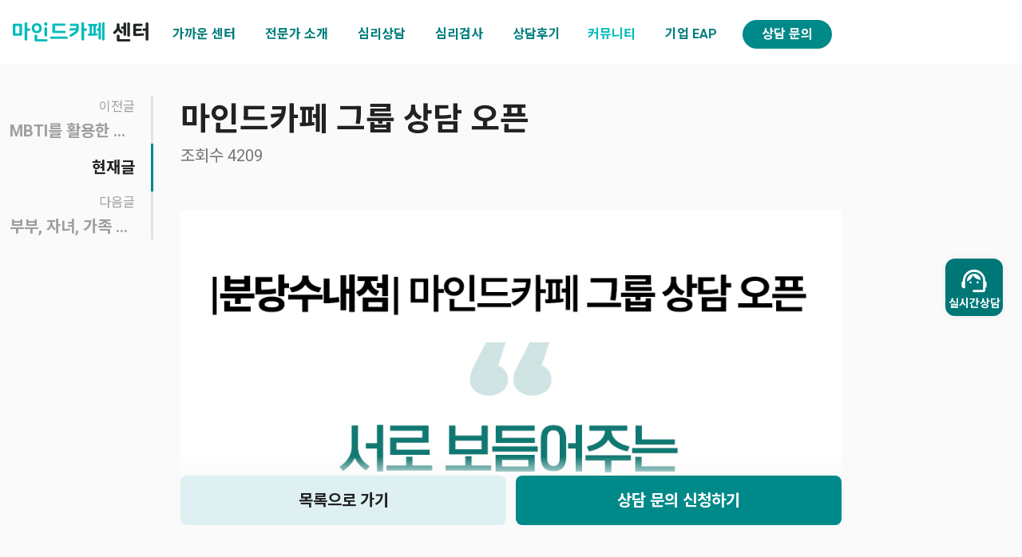

--- FILE ---
content_type: text/html; charset=UTF-8
request_url: https://center.mindcafe.co.kr/event/4675?utm_source=webpage&utm_medium=banner&utm_campaign=event_kbs&utm_content=home_main&category=147
body_size: 45769
content:
<!DOCTYPE html>
<html lang="ko">
<head>
<!-- MACA-Google Tag Manager PROD -->
        <script>(function(w,d,s,l,i){w[l]=w[l]||[];w[l].push({'gtm.start':
        new Date().getTime(),event:'gtm.js'});var f=d.getElementsByTagName(s)[0],
        j=d.createElement(s),dl=l!='dataLayer'?'&l='+l:'';j.async=true;j.src=
        'https://www.googletagmanager.com/gtm.js?id='+i+dl;f.parentNode.insertBefore(j,f);
        })(window,document,'script','dataLayer','GTM-PGB9N9K');</script>
        <!-- End Google Tag Manager --><!-- META -->
<meta charset="utf-8">
<meta name="generator" content="Rhymix">
<meta name="viewport" content="width=device-width, initial-scale=1.0, user-scalable=yes" />
<meta http-equiv="X-UA-Compatible" content="IE=edge">
<meta name="keywords" content="마인드카페" />
<meta name="description" content="어떤 고민도 믿고 맡길 수 있는 검증된 심리 전문가와 편안하게 내 마음에만 집중할 수 있는 안정적인 경험을 선사해요." />
<meta name="viewport" content="width=device-width, user-scalable=yes" />
<meta name="theme-color" content="#00bbba" />
<meta name="twitter:card" content="summary_large_image" />
<meta name="twitter:title" content="마인드카페 그룹 상담 오픈 | 마인드카페 심리상담센터" />
<meta name="twitter:description" content="어떤 고민도 믿고 맡길 수 있는 검증된 심리 전문가와 편안하게 내 마음에만 집중할 수 있는 안정적인 경험을 선사해요." />
<meta name="twitter:image" content="https://center.mindcafe.co.kr/files/attach/images/2023/07/03/f22e03b47bfe7f136676d9dd024b44b3.jpg" />
<meta name="csrf-token" content="" />
<!-- TITLE -->
<title>마인드카페 그룹 상담 오픈 | 마인드카페 심리상담센터</title>
<!-- CSS -->
<link rel="stylesheet" href="/files/cache/assets/combined/8241ea217d58aaedd5ef88f59d912a5726756d67.css?20251112092208" />
<!-- JS -->
<script src="/files/cache/assets/combined/56435c0ec38625fd0159d77f584d89b91275d2b3.js?20251106173338"></script>
<!-- RSS -->
<link rel="alternate" type="application/rss+xml" title="RSS" href="https://center.mindcafe.co.kr/event/rss" /><link rel="alternate" type="application/atom+xml" title="Atom" href="https://center.mindcafe.co.kr/event/atom" /><!-- ICONS AND OTHER LINKS -->
<link rel="canonical" href="https://center.mindcafe.co.kr/event/4675" /><link rel="shortcut icon" href="/files/attach/xeicon/favicon.ico?20230719150611" /><link rel="apple-touch-icon" href="/files/attach/xeicon/mobicon.png?20230719150611" /><!-- OTHER HEADERS -->
<meta property="og:url" content="https://center.mindcafe.co.kr/event/4675" />
<meta property="og:title" content="마인드카페 그룹 상담 오픈 | 마인드카페 심리상담센터" />
<meta property="og:site_name" content="마인드카페 심리상담센터" />
<meta property="og:description" content="어떤 고민도 믿고 맡길 수 있는 검증된 심리 전문가와 편안하게 내 마음에만 집중할 수 있는 안정적인 경험을 선사해요." />
<meta property="og:type" content="article" />
<meta property="og:locale" content="ko_KR" />
<meta property="og:image" content="https://center.mindcafe.co.kr/files/attach/images/2023/07/03/f22e03b47bfe7f136676d9dd024b44b3.jpg" />
<meta property="og:image:width" content="401" />
<meta property="og:image:height" content="337" />
<meta property="og:article:section" content="이벤트" />
<script src="https://cdnjs.cloudflare.com/ajax/libs/clipboard.js/2.0.11/clipboard.min.js"></script>

<script type="text/javascript" src="https://oapi.map.naver.com/openapi/v3/maps.js?ncpKeyId=n5t5f9y549"></script>

<script src="//cdnjs.cloudflare.com/ajax/libs/ScrollMagic/2.0.7/ScrollMagic.min.js"></script>
<script src="//cdnjs.cloudflare.com/ajax/libs/ScrollMagic/2.0.7/plugins/debug.addIndicators.min.js"></script>
<script src="//cdnjs.cloudflare.com/ajax/libs/gsap/2.1.3/TweenMax.min.js"></script>
<script src="//cdnjs.cloudflare.com/ajax/libs/ScrollMagic/2.0.5/plugins/animation.gsap.js"></script>

<script>
  (function(){var w=window;if(w.ChannelIO){return w.console.error("ChannelIO script included twice.");}var ch=function(){ch.c(arguments);};ch.q=[];ch.c=function(args){ch.q.push(args);};w.ChannelIO=ch;function l(){if(w.ChannelIOInitialized){return;}w.ChannelIOInitialized=true;var s=document.createElement("script");s.type="text/javascript";s.async=true;s.src="https://cdn.channel.io/plugin/ch-plugin-web.js";var x=document.getElementsByTagName("script")[0];if(x.parentNode){x.parentNode.insertBefore(s,x);}}if(document.readyState==="complete"){l();}else{w.addEventListener("DOMContentLoaded",l);w.addEventListener("load",l);}})();

  ChannelIO('boot', {
    "pluginKey": "e1b628d5-d324-4cf1-b32f-0f709dc1b4fd",
    hideChannelButtonOnBoot: true,
    customLauncherSelector: '#quick_menu ul li:nth-of-type(2)',
  });
</script>

<script src="https://www.google.com/recaptcha/api.js" async defer></script>
<style>
.sub_top_banner {height: 475px;}
@media (max-width: 992px) {
		.sub_top_banner {height: 200px;}
	}
.bh .footer {background-color: #434343 !important;}
@media (max-width: 992px) {
	}
@media (max-width: 992px) {
	}
</style>
<style>
</style>
<style>
					.sub_top_banner {background-image: url('https://center.mindcafe.co.kr/files/attach/images/110/40d3ae67cde907da380ee5b1c4ae3623.png');}
					</style>
<style type="text/css">
	#content .content_inner > .btnArea {
		position: absolute;
		right: 10px;
		bottom: 0;
		z-index: 7;
	}
</style>
<link href="https://fonts.googleapis.com/css2?family=Noto+Sans+KR:wght@100;300;400;500;700&family=Roboto:wght@100;300;400;500;700&display=swap" rel="stylesheet"></head>
<!-- BODY START -->
<body class="color_scheme_light">
<!-- MACA-Google Tag Manager (noscript) PROD -->
        <noscript>
            <iframe src="https://www.googletagmanager.com/ns.html?id=GTM-PGB9N9K" height="0" width="0" style="display:none;visibility:hidden"></iframe>
        </noscript>
        <!-- End Google Tag Manager (noscript) --><!-- COMMON JS VARIABLES -->
<script>
	var default_url = "https://center.mindcafe.co.kr/";
	var current_url = "https://center.mindcafe.co.kr/?utm_source=webpage&utm_medium=banner&utm_campaign=event_kbs&utm_content=home_main&category=147&mid=event&document_srl=4675";
	var request_uri = "https://center.mindcafe.co.kr/";
	var current_lang = xe.current_lang = "ko";
	var current_mid = "event";
	var http_port = null;
	var https_port = null;
	var enforce_ssl = false;
	var cookies_ssl = false;
	var rewrite_level = 1;
	if (detectColorScheme) detectColorScheme();
</script>
<!-- PAGE CONTENT -->


<div class="skip"><a href="#content">메뉴 건너뛰기</a></div>
<div class="bh event has_board has_document">
						
<header class="header_wrap ab">
		<div class="header bh_wrap clearfix">
		<div class="bh_row ai-c jc-b no-gutters">
			<h1 class="logo col-auto">
				<a href="https://center.mindcafe.co.kr/">
											<img src="https://center.mindcafe.co.kr/files/attach/images/110/19cb0a9ac1920c49f3acf0073dce1c73.png" alt="" class="logo_img dark:ds-n">															</a>
			</h1>
			<nav class="main_menu menu_wrap col" id="main_menu">
				<ul class="bh_wrap">
										<li class=" menu_dropdown">
						<a class="hover:bh_color_main active:bh_color_main after:bh_bg_color_main" href="/introduction"><span>가까운 센터</span></a>
												<ul class="menu_dropdown-content">
							<li class="">
								<a class="uphover:bh_bg_color_main" href="/introduction">마인드카페 소개</a>
															</li><li class="">
								<a class="uphover:bh_bg_color_main" href="/gangnam">강남삼성센터</a>
															</li><li class="">
								<a class="uphover:bh_bg_color_main" href="/shinnonhyeon">강남신논현밝음센터</a>
															</li><li class="">
								<a class="uphover:bh_bg_color_main" href="/gangseo">강서센터</a>
															</li><li class="">
								<a class="uphover:bh_bg_color_main" href="/daegudalseo">대구달서센터</a>
															</li><li class="">
								<a class="uphover:bh_bg_color_main" href="/dongtan">동탄센터</a>
															</li><li class="">
								<a class="uphover:bh_bg_color_main" href="/mapo">마포공덕센터</a>
															</li><li class="">
								<a class="uphover:bh_bg_color_main" href="/mokdong">목동센터</a>
															</li><li class="">
								<a class="uphover:bh_bg_color_main" href="/bundang">분당센터</a>
															</li><li class="">
								<a class="uphover:bh_bg_color_main" href="/suwon">수원센터</a>
															</li><li class="">
								<a class="uphover:bh_bg_color_main" href="/anyang">안양평촌센터</a>
															</li><li class="">
								<a class="uphover:bh_bg_color_main" href="/yongsan">용산센터</a>
															</li><li class="">
								<a class="uphover:bh_bg_color_main" href="/ilsan">일산센터</a>
															</li><li class="">
								<a class="uphover:bh_bg_color_main" href="/jamsil">잠실센터</a>
															</li><li class="">
								<a class="uphover:bh_bg_color_main" href="/child_center">아동심리발달센터</a>
															</li>						</ul>											</li>
										<li class="">
						<a class="hover:bh_color_main active:bh_color_main after:bh_bg_color_main" href="/expert"><span>전문가 소개</span></a>
																							</li>
										<li class=" menu_dropdown">
						<a class="hover:bh_color_main active:bh_color_main after:bh_bg_color_main" href="/child_therapy"><span>심리상담</span></a>
												<ul class="menu_dropdown-content">
							<li class="">
								<a class="uphover:bh_bg_color_main" href="/child_therapy">아동상담</a>
															</li><li class="">
								<a class="uphover:bh_bg_color_main" href="/teen_therapy">청소년 상담</a>
															</li><li class="">
								<a class="uphover:bh_bg_color_main" href="/adult_therapy">성인 상담</a>
															</li><li class="">
								<a class="uphover:bh_bg_color_main" href="/lover_therapy">커플상담</a>
															</li><li class="">
								<a class="uphover:bh_bg_color_main" href="/couple_therapy">부부상담</a>
															</li><li class="">
								<a class="uphover:bh_bg_color_main" href="/family_therapy">가족 상담</a>
															</li><li class="">
								<a class="uphover:bh_bg_color_main" href="/work_therapy">직장인 상담</a>
															</li><li class="">
								<a class="uphover:bh_bg_color_main" href="/group_therapy">그룹 상담</a>
															</li><li class=" menu_dropdown">
								<a class="uphover:bh_bg_color_main" href="/program_child">마인드카페 특화상담</a>
								<ul class="menu_dropdown-content">
									<li><a class="uphover:bh_bg_color_main" href="/program_child">양육상담</a></li><li><a class="uphover:bh_bg_color_main" href="/program_study">청소년 학습/진로상담</a></li><li><a class="uphover:bh_bg_color_main" href="/program_love">사랑/관계 특화상담</a></li><li><a class="uphover:bh_bg_color_main" href="/program_petloss">펫로스 증후군</a></li><li><a class="uphover:bh_bg_color_main" href="/program_cancer">암환자/보호자 심리검사</a></li><li><a class="uphover:bh_bg_color_main" href="/program_eating">식이장애</a></li><li><a class="uphover:bh_bg_color_main" href="/ADHD">성인 ADHD</a></li><li><a class="uphover:bh_bg_color_main" href="/program_breakup">이별/재회 상담</a></li><li><a class="uphover:bh_bg_color_main" href="/program_couple">부부 성 상담</a></li>								</ul>							</li><li class="">
								<a class="uphover:bh_bg_color_main" href="/group">집단·조직 프로그램</a>
															</li>						</ul>											</li>
										<li class=" menu_dropdown">
						<a class="hover:bh_color_main active:bh_color_main after:bh_bg_color_main" href="/program"><span>심리검사</span></a>
												<ul class="menu_dropdown-content">
							<li class=" menu_dropdown">
								<a class="uphover:bh_bg_color_main" href="/maka">원데이 검사</a>
								<ul class="menu_dropdown-content">
									<li><a class="uphover:bh_bg_color_main" href="/maka">영유아 원데이</a></li><li><a class="uphover:bh_bg_color_main" href="/maka#teen">아동/청소년 원데이</a></li><li><a class="uphover:bh_bg_color_main" href="/maka#adult">성인 원데이</a></li>								</ul>							</li><li class="">
								<a class="uphover:bh_bg_color_main" href="/evaluation_play">놀이평가</a>
															</li><li class="">
								<a class="uphover:bh_bg_color_main" href="/evaluation_intelligence">지능검사</a>
															</li><li class="">
								<a class="uphover:bh_bg_color_main" href="/evaluation_emotion">정서검사</a>
															</li><li class="">
								<a class="uphover:bh_bg_color_main" href="/evaluation_fullbattery">종합심리검사</a>
															</li><li class="">
								<a class="uphover:bh_bg_color_main" href="/evaluation_learning">진로/학습검사</a>
															</li><li class="">
								<a class="uphover:bh_bg_color_main" href="/MBTI">MBTI 검사</a>
															</li>						</ul>											</li>
										<li class="">
						<a class="hover:bh_color_main active:bh_color_main after:bh_bg_color_main" href="/review"><span>상담후기</span></a>
																							</li>
										<li class="active menu_dropdown">
						<a class="hover:bh_color_main active:bh_color_main after:bh_bg_color_main" href="/review"><span>커뮤니티</span></a>
												<ul class="menu_dropdown-content">
							<li class="active">
								<a class="uphover:bh_bg_color_main" href="/event">공지사항/이벤트</a>
															</li><li class="">
								<a class="uphover:bh_bg_color_main" href="/faq">FAQ</a>
															</li><li class="">
								<a class="uphover:bh_bg_color_main" href="/media">홍보·미디어</a>
															</li><li class="">
								<a class="uphover:bh_bg_color_main" href="/column">전문가 칼럼·인터뷰</a>
															</li><li class="">
								<a class="uphover:bh_bg_color_main" href="/franchise">가맹센터 문의</a>
															</li>						</ul>											</li>
																				<li>
						<a class="hover:bh_color_main active:bh_color_main after:bh_bg_color_main"  href="https://eap.mindcafe.co.kr/" target="_blank"><span>기업 EAP</span></a>
					</li>
										<li>
												<a href="/consult"><span>상담 문의</span></a>
											</li>
																													</ul>
			</nav>
																				</div>
	</div>
</header>
<header class="bh mobile_header_wrap">
			<div class="bh mobile_header_top bh_bg_color_white">
			<div class="bh mobile_logo">
				<a href="https://center.mindcafe.co.kr/">
											<img src="https://center.mindcafe.co.kr/files/attach/images/110/ed7dbdd041fdc5f2906a344a0d33bb76.png" alt="" class="m_logo_img dark:ds-n">															</a>
			</div>
			<a href="#" class="mobile_menu_btn mobile_menu mobile_menu_act bh_layer_toggle" data-target="bh_layer_m_menu"><img src="/layouts/mindcafe/img/menu_b.png" alt="메뉴보기" /></a>
			<a href="/consult" class="mobile_menu_btn2 mobile_menu mobile_menu_act ">상담문의</a>
														</div>
				<div class="dimmed"></div>
	</header>
<div class="bh bh_layer_m_menu bh_layer bh_layer_right">
	<div class="bh bh_layer_content">
		<div class="bh bh_layer_header bh_bd_color_t">
			<span class="bh_title"></span>
			<div class="bh bh_layer_close">
				<span><i class="xi-close"></i></span>
			</div>
		</div>
		<div class="bh bh_layer_body pd-0">
						<nav class="bh mobile_main_menu">
				<ul>
															<li>
						<a class="bh" href="/introduction">가까운 센터</a>
						<ul class="bh_toggle_content">
														<li>
								<a href="/introduction">마인드카페 소개</a>
															</li>
														<li>
								<a href="/gangnam">강남삼성센터</a>
															</li>
														<li>
								<a href="/shinnonhyeon">강남신논현밝음센터</a>
															</li>
														<li>
								<a href="/gangseo">강서센터</a>
															</li>
														<li>
								<a href="/daegudalseo">대구달서센터</a>
															</li>
														<li>
								<a href="/dongtan">동탄센터</a>
															</li>
														<li>
								<a href="/mapo">마포공덕센터</a>
															</li>
														<li>
								<a href="/mokdong">목동센터</a>
															</li>
														<li>
								<a href="/bundang">분당센터</a>
															</li>
														<li>
								<a href="/suwon">수원센터</a>
															</li>
														<li>
								<a href="/anyang">안양평촌센터</a>
															</li>
														<li>
								<a href="/yongsan">용산센터</a>
															</li>
														<li>
								<a href="/ilsan">일산센터</a>
															</li>
														<li>
								<a href="/jamsil">잠실센터</a>
															</li>
														<li>
								<a href="/child_center">아동심리발달센터</a>
															</li>
													</ul>						<div class="bh_toggle">
							<i class="bh_toggle_down xi-angle-down"></i>
							<i class="bh_toggle_up xi-angle-up"></i>
						</div>										</li>
										<li>
						<a class="bh" href="/expert">전문가 소개</a>
																						</li>
										<li>
						<a class="bh" href="/child_therapy">심리상담</a>
						<ul class="bh_toggle_content">
														<li>
								<a href="/child_therapy">아동상담</a>
															</li>
														<li>
								<a href="/teen_therapy">청소년 상담</a>
															</li>
														<li>
								<a href="/adult_therapy">성인 상담</a>
															</li>
														<li>
								<a href="/lover_therapy">커플상담</a>
															</li>
														<li>
								<a href="/couple_therapy">부부상담</a>
															</li>
														<li>
								<a href="/family_therapy">가족 상담</a>
															</li>
														<li>
								<a href="/work_therapy">직장인 상담</a>
															</li>
														<li>
								<a href="/group_therapy">그룹 상담</a>
															</li>
														<li>
								<a href="/program_child">마인드카페 특화상담</a>
								<ul>
																		<li>
										<a href="/program_child">양육상담</a>
									</li>
																		<li>
										<a href="/program_study">청소년 학습/진로상담</a>
									</li>
																		<li>
										<a href="/program_love">사랑/관계 특화상담</a>
									</li>
																		<li>
										<a href="/program_petloss">펫로스 증후군</a>
									</li>
																		<li>
										<a href="/program_cancer">암환자/보호자 심리검사</a>
									</li>
																		<li>
										<a href="/program_eating">식이장애</a>
									</li>
																		<li>
										<a href="/ADHD">성인 ADHD</a>
									</li>
																		<li>
										<a href="/program_breakup">이별/재회 상담</a>
									</li>
																		<li>
										<a href="/program_couple">부부 성 상담</a>
									</li>
																	</ul>							</li>
														<li>
								<a href="/group">집단·조직 프로그램</a>
															</li>
													</ul>						<div class="bh_toggle">
							<i class="bh_toggle_down xi-angle-down"></i>
							<i class="bh_toggle_up xi-angle-up"></i>
						</div>										</li>
										<li>
						<a class="bh" href="/program">심리검사</a>
						<ul class="bh_toggle_content">
														<li>
								<a href="/maka">원데이 검사</a>
								<ul>
																		<li>
										<a href="/maka">영유아 원데이</a>
									</li>
																		<li>
										<a href="/maka#teen">아동/청소년 원데이</a>
									</li>
																		<li>
										<a href="/maka#adult">성인 원데이</a>
									</li>
																	</ul>							</li>
														<li>
								<a href="/evaluation_play">놀이평가</a>
															</li>
														<li>
								<a href="/evaluation_intelligence">지능검사</a>
															</li>
														<li>
								<a href="/evaluation_emotion">정서검사</a>
															</li>
														<li>
								<a href="/evaluation_fullbattery">종합심리검사</a>
															</li>
														<li>
								<a href="/evaluation_learning">진로/학습검사</a>
															</li>
														<li>
								<a href="/MBTI">MBTI 검사</a>
															</li>
													</ul>						<div class="bh_toggle">
							<i class="bh_toggle_down xi-angle-down"></i>
							<i class="bh_toggle_up xi-angle-up"></i>
						</div>										</li>
										<li>
						<a class="bh" href="/review">상담후기</a>
																						</li>
										<li class="active">
						<a class="bh" href="/review">커뮤니티</a>
						<ul class="bh_toggle_content">
														<li class="active">
								<a href="/event">공지사항/이벤트</a>
															</li>
														<li>
								<a href="/faq">FAQ</a>
															</li>
														<li>
								<a href="/media">홍보·미디어</a>
															</li>
														<li>
								<a href="/column">전문가 칼럼·인터뷰</a>
															</li>
														<li>
								<a href="/franchise">가맹센터 문의</a>
															</li>
													</ul>						<div class="bh_toggle">
							<i class="bh_toggle_down xi-angle-down"></i>
							<i class="bh_toggle_up xi-angle-up"></i>
						</div>										</li>
										<li>
						<a href="https://eap.mindcafe.co.kr/" target="_blank">기업 EAP</a>
					</li>				</ul>
			</nav>			<div class="mobile_add_btn">
								<a href="/consult" class="ds-b ta-c">빠른 상담 신청</a>
							</div>
		</div>
	</div>
	<div class="bh bh_layer_dimmed"></div>
</div>
<div class="call_popup">
	<div class="cover"></div>
	<div class="inner">
		<i class="ri-close-line close_btn"></i>
		<div class="call_row">
            <div class="img">
                <img src="/files/attach/images/renewal/call_img.png" alt="">
            </div>
            <div class="text">
                <h3>전화 상담</h3>
                <p>지점을 선택하면 해당 센터로<br>바로 전화 연결됩니다.</p>
            </div>
        </div>
        <div class="call_wrap">
            <a href="tel:02-556-9811">
                <img src="/files/attach/images/renewal/call.png" alt="img"><p>강남삼성점</p>
            </a>
            <a href="tel:02-6956-7260">
                <img src="/files/attach/images/renewal/call.png" alt="img"><p>강남신논현밝음점</p>
            </a>
            <a href="tel:02-6952-9816">
                <img src="/files/attach/images/renewal/call.png" alt="img"><p>강서점</p>
            </a>
            <a href="tel:053-625-6662">
                <img src="/files/attach/images/renewal/call.png" alt="img"><p>대구달서점</p>
            </a>
            <a href="tel:031-8077-2321">
                <img src="/files/attach/images/renewal/call.png" alt="img"><p>동탄점</p>
            </a>
			<a href="tel:02-6952-0233">
                <img src="/files/attach/images/renewal/call.png" alt="img"><p>마포공덕점</p>
            </a>
            <a href="tel:02-2039-5730">
                <img src="/files/attach/images/renewal/call.png" alt="img"><p>목동점</p>
            </a>
            <a href="tel:031-711-3275">
                <img src="/files/attach/images/renewal/call.png" alt="img"><p>분당점</p>
            </a>
            <a href="tel:031-8019-9813">
                <img src="/files/attach/images/renewal/call.png" alt="img"><p>수원점</p>
            </a>
            <a href="tel:031-422-9811">
                <img src="/files/attach/images/renewal/call.png" alt="img"><p>안양평촌점</p>
            </a>
            <a href="tel:02-790-9811">
                <img src="/files/attach/images/renewal/call.png" alt="img"><p>용산점</p>
            </a>
            <a href="tel:031-994-8094">
                <img src="/files/attach/images/renewal/call.png" alt="img"><p>일산점</p>
            </a>
            <a href="tel:02-6952-9560">
                <img src="/files/attach/images/renewal/call.png" alt="img"><p>잠실점</p>
            </a>
        </div>
	</div>
</div>	<div class="body">
		<div>
							<div class="sub_top_banner clearfix">
																																																												
										<div class="sub_top_banner_content_wrap">
						<div class="bh bh_row ai-c h-100 no-gutters">
							<div class="bh col-12">
																							<div class="bh_wrap">
																		<div class="txt_box">
										<h2 class="lg:fs-60 fs-38">이벤트 및 공지사항</h2>
									</div>
																	</div>
														</div>
						</div>
					</div>
				</div>								</div>								<div class="content_wrap">
			<div class="bh_wrap clearfix">
																								<div class="content clearfix" id="content">
																				<div class="content_inner clearfix">
																			<script>
	xe.lang.confirm_delete = '삭제하시겠습니까?';
</script>
																																																									<div class="bh board">
			<div class="content_header_wrap" >
			<div class="content_header">
	<span>
		<a href="/event/category/147?utm_source=webpage&amp;utm_medium=banner&amp;utm_campaign=event_kbs&amp;utm_content=home_main" class="category">분당센터</a>	</span>
	<h1>
				<a href="https://center.mindcafe.co.kr/event/4675">마인드카페 그룹 상담 오픈</a>
			</h1>
	<ul class="detail">
								<li>
			<span class="detail_content">조회수 4209</span>
		</li>					</ul>
</div>
<div class="extra_wrap">
	<table class="extra   ds-n " border="0" cellpadding="0" cellspacing="0" summary="Extra Form Output">
		<caption>Extra Form Output</caption>
		<colgroup>
			<col width="auto" />
			<col width="40%" />
			<col width="auto" />
			<col width="40%" />
		</colgroup>
		<tbody>
															<tr>
							<th scope="row">진행상황</th>
				<td colspan="3">
											진행중&nbsp;
									</td>
						</tr>
																					<tr>
							<th scope="row">게시글 분류</th>
				<td colspan="3">
											공지사항&nbsp;
									</td>
						</tr>
																					<tr>
							<th scope="row">게시글 노출 센터 선택</th>
				<td colspan="3">
											분당&nbsp;
									</td>
						</tr>
																					<tr>
							<th scope="row">게시글 날짜</th>
				<td colspan="3">
											2022-08-05&nbsp;
									</td>
						</tr>
																					<tr>
							<th scope="row">게시글 고정</th>
				<td colspan="3">
											&nbsp;
									</td>
						</tr>
											</tbody>
	</table>
</div>	<div class="content_body  clearfix">
									<div class="bh ta-c">
											</div>
			<!--BeforeDocument(4675,1438)--><div class="document_4675_1438 rhymix_content xe_content"><p><img alt="[분당수내점] 마인드카페 그룹 상담 오픈 01.jpg" data-file-srl="4676" editor_component="image_link" src="/files/attach/images/2023/06/28/b54227738b9afbd41b02cc65a89c40e2.jpg" /></p>

<p style="text-align: center;"><img alt="[분당수내점] 마인드카페 그룹 상담 오픈 02.jpg" data-file-srl="4677" editor_component="image_link" src="/files/attach/images/2023/06/28/60336d9ce8219152349bdfc7bfb6cd0e.jpg" /></p>

<p style="text-align: center;"><img alt="[분당수내점] 마인드카페 그룹 상담 오픈 03.jpg" data-file-srl="4678" editor_component="image_link" src="/files/attach/images/2023/06/28/bbc9c896d5a62b729992d35b800fad32.jpg" /></p>

<p style="text-align: center;"><img alt="[분당수내점] 마인드카페 그룹 상담 오픈 04.jpg" data-file-srl="4679" editor_component="image_link" src="/files/attach/images/2023/06/28/63f566dfb543d1316794e83a1240970f.jpg" /></p>

<p>&nbsp;</p></div><!--AfterDocument(4675,1438)-->			<div class="bh ta-c">
							</div>
						</div>
<div class="content_footer">
					<div class="tool_wrap clearfix">
				<div class="bd_btn_wrap">
								</div>
			</div>
	<ul class="document_nav">
				<li class="document_nav_prev">
			<span class="document_nav_title">이전글</span>
			<a href="/event/4693?utm_source=webpage&amp;utm_medium=banner&amp;utm_campaign=event_kbs&amp;utm_content=home_main&amp;category=147" class="document_nav_content">MBTI를 활용한 이해와 소통(그룹 프로그램) 오픈</a>		</li>
		<li>
			<b>현재글</b>
		</li>
		<li class="document_nav_next">
			<span class="document_nav_title">다음글</span>
			<a href="/event/4707?utm_source=webpage&amp;utm_medium=banner&amp;utm_campaign=event_kbs&amp;utm_content=home_main&amp;category=147" class="document_nav_content">부부, 자녀, 가족 교과서 활용법(그룹 프로그램) 오픈</a>		</li>
	</ul></div>
<div class="shop_option" id="shop_option">
	<div class="bh_row no-gutters">
			</div>
</div>
	<div class="inert_brn">
		<div class="bh_row gutters-5">
			<div class="col-lg-6 col-6">
				<a href="/event/category/147?utm_source=webpage&amp;utm_medium=banner&amp;utm_campaign=event_kbs&amp;utm_content=home_main" class="ds-b lg:fs-20 fs-18 fw-b ta-c list_btn lg:mb-0 mb-10">목록으로 가기</a>
			</div>
			<div class="col-lg-6 col-6">
				<a href="#" class="ds-b lg:fs-20 fs-18 fw-b ta-c in_pop">상담 문의 신청하기</a>
			</div>
		</div>
	</div>
	<div class="e_title">
		<h3 class="lg:fs-40 fs-28">다른 이벤트 및 공지사항</h3>
	</div>
</div>
<script>
	const str3 = document.querySelector(".str3").innerHTML;
	const Innertxt3 = str3.split('<br>');
	Innertxt3.forEach(function(txt, index){
		let new_li = document.createElement('li');
		new_li.innerHTML = txt.trim();
		txt3.append(new_li);
	});
	const str4 = document.querySelector(".str4").innerHTML;
	if(str4 !== ""){
		const Innertxt4 = str4.split('<br>');
		Innertxt4.forEach(function(txt, index){
			let new_li = document.createElement('li');
			new_li.innerHTML = txt.trim();
			txt4.append(new_li);
		});
	}
	const str5 = document.querySelector(".str5").innerHTML;
	if(str5 !== ""){
		const Innertxt5 = str5.split('<br>');
		Innertxt5.forEach(function(txt, index){
			let new_li = document.createElement('li');
			new_li.innerHTML = txt.trim();
			txt5.append(new_li);
		});
	}
	const str6 = document.querySelector(".str6").innerHTML;
	if(str6 !== ""){
		const Innertxt6 = str6.split('<br>');
		Innertxt6.forEach(function(txt, index){
			let new_li = document.createElement('li');
			new_li.innerHTML = txt.trim();
			txt6.append(new_li);
		});
	}
	const str7 = document.querySelector(".str7").innerHTML;
	if(str7 !== ""){
		const Innertxt7 = str7.split('<br>');
		Innertxt7.forEach(function(txt, index){
			let new_li = document.createElement('li');
			new_li.innerHTML = txt.trim();
			txt7.append(new_li);
		});
	}
	const Height1 = $("#content_header_shop_2").height();
	const Height2 = $("#re_content_body").height();
	const Height3 = $("#shop_option").height();
	var controller = new ScrollMagic.Controller();
	var scene = new ScrollMagic.Scene({
		triggerElement: "#content_header_shop_2",
		triggerHook: 0.2,
		duration: Height1
	})
	.setClassToggle("#data1", "on")
	.addTo(controller);
	var scene2 = new ScrollMagic.Scene({
		triggerElement: "#re_content_body",
		triggerHook: 0.2,
		duration: Height2
	})
	.setClassToggle("#data2", "on")
	.addTo(controller);
	var scene3 = new ScrollMagic.Scene({
		triggerElement: "#shop_option",
		triggerHook: 0.2,
		duration: Height3
	})
	.setClassToggle("#data3", "on")
	.addTo(controller);
	$(window).scroll(function(){
		const num1 = $("#content_header_shop_2").height();
		const num2 = $("#re_content_body").height();
		const sum = num1 + num2
		let scroll = $(document).scrollTop();
		if(window.innerWidth >= 1310){
			if(scroll >= sum + 100){
				$('#profile_box').stop().animate({top: 0}, 1500);
				$('#move_btn').stop().animate({top: 80}, 1500);
			}else{
				$('#profile_box').stop().animate({top: scroll}, 100,'linear');
				$('#move_btn').stop().animate({top: scroll + 80}, 100,'linear');
		   }
		}
		//const moveBtn = document.getElementById('move_btn')
		//if(window.innerWidth >= '992'){
		//	if(scroll >= '374'){
		//		moveBtn.style.position = 'fixed'
		//		moveBtn.style.top = '78px'
		//	} else{
		//		moveBtn.style.position = 'absolute'
		//		moveBtn.style.top = '300px'
		//	}
		//} else{
		//	if(scroll >= '244'){
		//		moveBtn.style.position = 'fixed'
		//		moveBtn.style.top = '48px'
		//		} else{
		//		moveBtn.style.position = 'absolute'
		//		moveBtn.style.top = '170px'
		//	}
		//	}
	});
</script>
		<div class="bh list_header">
		<div class="bh category">
		<ul class="bh_board_tab style2">
			<a href="/event/4675?utm_source=webpage&amp;utm_medium=banner&amp;utm_campaign=event_kbs&amp;utm_content=home_main">
				<li>전체</li>
			</a>
						<a href="/event/category/143?utm_source=webpage&amp;utm_medium=banner&amp;utm_campaign=event_kbs&amp;utm_content=home_main">
				<li>강남센터<!----></li>
							</a>
						<a href="/event/category/144?utm_source=webpage&amp;utm_medium=banner&amp;utm_campaign=event_kbs&amp;utm_content=home_main">
				<li>용산센터<!----></li>
							</a>
						<a href="/event/category/146?utm_source=webpage&amp;utm_medium=banner&amp;utm_campaign=event_kbs&amp;utm_content=home_main">
				<li>강서센터<!--<em>[1]</em>--></li>
							</a>
						<a href="/event/category/154370?utm_source=webpage&amp;utm_medium=banner&amp;utm_campaign=event_kbs&amp;utm_content=home_main">
				<li>대구달서센터<!----></li>
							</a>
						<a class="on" href="/event/category/147?utm_source=webpage&amp;utm_medium=banner&amp;utm_campaign=event_kbs&amp;utm_content=home_main">
				<li>분당센터<!--<em>[4]</em>--></li>
							</a>
						<a href="/event/category/823?utm_source=webpage&amp;utm_medium=banner&amp;utm_campaign=event_kbs&amp;utm_content=home_main">
				<li>전센터<!--<em>[70]</em>--></li>
							</a>
						<a href="/event/category/967?utm_source=webpage&amp;utm_medium=banner&amp;utm_campaign=event_kbs&amp;utm_content=home_main">
				<li>일산센터<!----></li>
							</a>
						<a href="/event/category/993?utm_source=webpage&amp;utm_medium=banner&amp;utm_campaign=event_kbs&amp;utm_content=home_main">
				<li>잠실센터<!----></li>
							</a>
						<a href="/event/category/55007?utm_source=webpage&amp;utm_medium=banner&amp;utm_campaign=event_kbs&amp;utm_content=home_main">
				<li>수원센터<!----></li>
							</a>
						<a href="/event/category/55008?utm_source=webpage&amp;utm_medium=banner&amp;utm_campaign=event_kbs&amp;utm_content=home_main">
				<li>안양평촌센터<!----></li>
							</a>
						<a href="/event/category/73741?utm_source=webpage&amp;utm_medium=banner&amp;utm_campaign=event_kbs&amp;utm_content=home_main">
				<li>동탄센터<!----></li>
							</a>
						<a href="/event/category/99124?utm_source=webpage&amp;utm_medium=banner&amp;utm_campaign=event_kbs&amp;utm_content=home_main">
				<li>마포공덕센터<!----></li>
							</a>
						<a href="/event/category/99125?utm_source=webpage&amp;utm_medium=banner&amp;utm_campaign=event_kbs&amp;utm_content=home_main">
				<li>신논현밝음센터<!----></li>
							</a>
						<a href="/event/category/154369?utm_source=webpage&amp;utm_medium=banner&amp;utm_campaign=event_kbs&amp;utm_content=home_main">
				<li>목동센터<!----></li>
							</a>
					</ul>	</div>
		<div class="search_box">
		<div class="bh_row no-gutters jc-b">
			<div class="lg:col-auto col-12 lg:mb-0 mb-24">
				<div class="bh_row lg:no-gutters gutters-5 select_area">
					<div class="lg:col-auto col-12 ">
						<select name="expert_search" id="expert_search">
														<option value="/event">센터 선택</option>
														<option value="/event/category/143?utm_source=webpage&amp;utm_medium=banner&amp;utm_campaign=event_kbs&amp;utm_content=home_main">강남센터</option>
														<option value="/event/category/144?utm_source=webpage&amp;utm_medium=banner&amp;utm_campaign=event_kbs&amp;utm_content=home_main">용산센터</option>
														<option value="/event/category/146?utm_source=webpage&amp;utm_medium=banner&amp;utm_campaign=event_kbs&amp;utm_content=home_main">강서센터</option>
														<option value="/event/category/154370?utm_source=webpage&amp;utm_medium=banner&amp;utm_campaign=event_kbs&amp;utm_content=home_main">대구달서센터</option>
														<option value="/event/category/147?utm_source=webpage&amp;utm_medium=banner&amp;utm_campaign=event_kbs&amp;utm_content=home_main" selected>분당센터</option>
														<option value="/event/category/823?utm_source=webpage&amp;utm_medium=banner&amp;utm_campaign=event_kbs&amp;utm_content=home_main">전센터</option>
														<option value="/event/category/967?utm_source=webpage&amp;utm_medium=banner&amp;utm_campaign=event_kbs&amp;utm_content=home_main">일산센터</option>
														<option value="/event/category/993?utm_source=webpage&amp;utm_medium=banner&amp;utm_campaign=event_kbs&amp;utm_content=home_main">잠실센터</option>
														<option value="/event/category/55007?utm_source=webpage&amp;utm_medium=banner&amp;utm_campaign=event_kbs&amp;utm_content=home_main">수원센터</option>
														<option value="/event/category/55008?utm_source=webpage&amp;utm_medium=banner&amp;utm_campaign=event_kbs&amp;utm_content=home_main">안양평촌센터</option>
														<option value="/event/category/73741?utm_source=webpage&amp;utm_medium=banner&amp;utm_campaign=event_kbs&amp;utm_content=home_main">동탄센터</option>
														<option value="/event/category/99124?utm_source=webpage&amp;utm_medium=banner&amp;utm_campaign=event_kbs&amp;utm_content=home_main">마포공덕센터</option>
														<option value="/event/category/99125?utm_source=webpage&amp;utm_medium=banner&amp;utm_campaign=event_kbs&amp;utm_content=home_main">신논현밝음센터</option>
														<option value="/event/category/154369?utm_source=webpage&amp;utm_medium=banner&amp;utm_campaign=event_kbs&amp;utm_content=home_main">목동센터</option>
																					
						</select>
					</div>																																																							<div class="lg:col-auto col-6">
								<a href="/event/4675?utm_source=webpage&amp;utm_medium=banner&amp;utm_campaign=event_kbs&amp;utm_content=home_main&amp;category=147&amp;search_target=extra_vars2&amp;search_keyword=%EC%9D%B4%EB%B2%A4%ED%8A%B8" class="add_btn ">이벤트</a>
							</div>
														<div class="lg:col-auto col-6">
								<a href="/event/4675?utm_source=webpage&amp;utm_medium=banner&amp;utm_campaign=event_kbs&amp;utm_content=home_main&amp;category=147&amp;search_target=extra_vars2&amp;search_keyword=%EA%B3%B5%EC%A7%80%EC%82%AC%ED%95%AD" class="add_btn ">공지사항</a>
							</div>
																																																																											
														</div>
			</div>
			<div class="lg:col-auto col-12">
				<form action="https://center.mindcafe.co.kr/" method="get" onsubmit="return procFilter(this, search)" id="board_search" class="board_search" ><input type="hidden" name="act" value="" /><input type="hidden" name="mid" value="event" />
					<input type="hidden" name="search_target" value="title_content" />
					<div class="bh bh_row no-gutters">
						<div class="bh col">
														<input type="text" name="search_keyword" value="" placeholder="이벤트 제목과 내용을 검색해보세요." />
													</div>
						<div class="bh col-auto">
							<button type="submit" class="search_btn" onclick="xGetElementById('board_search').submit();return false;"><img src="/files/attach/images/icon/search_icon.png" alt=""></button>
													</div>
					</div>
				</form>			</div>
		</div>			</div>
	<div class="bh board_header"></div>	<div class="bh bh_row ds-n">
		<div class="bh col-12">
			<div class="item_count">총 <span>4</span>건</div>
		</div>
	</div>
</div>
	<div class="bh board_list bh_wrap" id="board_list">
									<ul class="bh list_wrap">
				<li class="notice">
		<span class="label">공지</span>
		<a href="/event/111786?utm_source=webpage&amp;utm_medium=banner&amp;utm_campaign=event_kbs&amp;utm_content=home_main&amp;category=147">
			군대 병무청 종합심리검사 실시 안내		</a>
				<a href="/event/111786?utm_source=webpage&amp;utm_medium=banner&amp;utm_campaign=event_kbs&amp;utm_content=home_main&amp;category=147"></a>
			</li>
		<li class="notice">
		<span class="label">공지</span>
		<a href="/event/7937?utm_source=webpage&amp;utm_medium=banner&amp;utm_campaign=event_kbs&amp;utm_content=home_main&amp;category=147">
			센터별 전화번호 안내		</a>
				<a href="/event/7937?utm_source=webpage&amp;utm_medium=banner&amp;utm_campaign=event_kbs&amp;utm_content=home_main&amp;category=147"></a>
			</li>
		</ul>
<div class="bh gallery_wrap bh_row gutters-5 lg:gutters-15">
																			<div class="bh bh_item item item1 col-md-4 col-6">
			<div class="bh bh_item_inner">
																			<div class="bh_img_content clearfix">
												<a href="/event/4721?utm_source=webpage&amp;utm_medium=banner&amp;utm_campaign=event_kbs&amp;utm_content=home_main&amp;category=147">
															<img src="/files/thumbnails/721/004/395x348.fill.jpg?20240927100706" alt="image" />
																					<div class="bh_hover_content">
								<span class="hover_title"></span>
								<span class="hover_content"></span>
							</div>
						</a>
											</div>
																									<div class="bh_content_wrap">
																																																																											<div class="bh_title">
							<a href="/event/4721?utm_source=webpage&amp;utm_medium=banner&amp;utm_campaign=event_kbs&amp;utm_content=home_main&amp;category=147">
								<span class="bh">
									마인드카페 분당센터에서 성남사랑상품권으로 상담 받...								</span>
							</a>
													</div>																																																										<div class="label_wrap">
																				</div>
										</div>				<div class="e_category event_go ds-n">진행중</div>								<div class="e_category noti ">공지</div>			</div>
			<a href="/event/4721?utm_source=webpage&amp;utm_medium=banner&amp;utm_campaign=event_kbs&amp;utm_content=home_main&amp;category=147"></a>
		</div>
								<div class="bh bh_item item item2 col-md-4 col-6">
			<div class="bh bh_item_inner">
																			<div class="bh_img_content clearfix">
												<a href="/event/4693?utm_source=webpage&amp;utm_medium=banner&amp;utm_campaign=event_kbs&amp;utm_content=home_main&amp;category=147">
															<img src="/files/thumbnails/693/004/395x348.fill.jpg?20240927100631" alt="image" />
																					<div class="bh_hover_content">
								<span class="hover_title"></span>
								<span class="hover_content"></span>
							</div>
						</a>
											</div>
																									<div class="bh_content_wrap">
																																																																											<div class="bh_title">
							<a href="/event/4693?utm_source=webpage&amp;utm_medium=banner&amp;utm_campaign=event_kbs&amp;utm_content=home_main&amp;category=147">
								<span class="bh">
									MBTI를 활용한 이해와 소통(그룹 프로그램) 오픈								</span>
							</a>
													</div>																																																										<div class="label_wrap">
																				</div>
										</div>				<div class="e_category event_go ds-n">진행중</div>								<div class="e_category noti ">공지</div>			</div>
			<a href="/event/4693?utm_source=webpage&amp;utm_medium=banner&amp;utm_campaign=event_kbs&amp;utm_content=home_main&amp;category=147"></a>
		</div>
								<div class="bh bh_item item item3 col-md-4 col-6">
			<div class="bh bh_item_inner">
																			<div class="bh_img_content clearfix">
												<a href="/event/4675?utm_source=webpage&amp;utm_medium=banner&amp;utm_campaign=event_kbs&amp;utm_content=home_main&amp;category=147">
															<img src="/files/thumbnails/675/004/395x348.fill.jpg?20240510180608" alt="image" />
																					<div class="bh_hover_content">
								<span class="hover_title"></span>
								<span class="hover_content"></span>
							</div>
						</a>
											</div>
																									<div class="bh_content_wrap">
																																																																											<div class="bh_title">
							<a href="/event/4675?utm_source=webpage&amp;utm_medium=banner&amp;utm_campaign=event_kbs&amp;utm_content=home_main&amp;category=147">
								<span class="bh">
									마인드카페 그룹 상담 오픈								</span>
							</a>
													</div>																																																										<div class="label_wrap">
																				</div>
										</div>				<div class="e_category event_go ds-n">진행중</div>								<div class="e_category noti ">공지</div>			</div>
			<a href="/event/4675?utm_source=webpage&amp;utm_medium=banner&amp;utm_campaign=event_kbs&amp;utm_content=home_main&amp;category=147"></a>
		</div>
								<div class="bh bh_item item item4 col-md-4 col-6">
			<div class="bh bh_item_inner">
																			<div class="bh_img_content clearfix">
												<a href="/event/4707?utm_source=webpage&amp;utm_medium=banner&amp;utm_campaign=event_kbs&amp;utm_content=home_main&amp;category=147">
															<img src="/files/thumbnails/707/004/395x348.fill.jpg?20240510180608" alt="image" />
																					<div class="bh_hover_content">
								<span class="hover_title"></span>
								<span class="hover_content"></span>
							</div>
						</a>
											</div>
																									<div class="bh_content_wrap">
																																																																											<div class="bh_title">
							<a href="/event/4707?utm_source=webpage&amp;utm_medium=banner&amp;utm_campaign=event_kbs&amp;utm_content=home_main&amp;category=147">
								<span class="bh">
									부부, 자녀, 가족 교과서 활용법(그룹 프로그램) 오픈								</span>
							</a>
													</div>																																																										<div class="label_wrap">
																				</div>
										</div>				<div class="e_category event_go ds-n">진행중</div>								<div class="e_category noti ">공지</div>			</div>
			<a href="/event/4707?utm_source=webpage&amp;utm_medium=banner&amp;utm_campaign=event_kbs&amp;utm_content=home_main&amp;category=147"></a>
		</div>
				</div>
			</div>
	<div class="bh list_footer">
	<div class="tool_wrap clearfix">
		<div class="bd_btn_wrap">
														</div>
	</div>
	<form action="https://center.mindcafe.co.kr/" method="get" onsubmit="return procFilter(this, search)" id="board_search" class="board_search" ><input type="hidden" name="act" value="" />
		<input type="hidden" name="vid" value="" />
		<input type="hidden" name="mid" value="event" />
		<input type="hidden" name="category" value="147" />
		<div class="bh bh_row gutters-5">
			<div class="bh col-auto">
				<select name="search_target">
					<option value="title_content">제목+내용</option><option value="title">제목</option><option value="content">내용</option><option value="comment">댓글</option><option value="nick_name">닉네임</option><option value="tag">태그</option><option value="extra_vars2">게시글 분류</option>				</select>
			</div>
			<div class="bh col">
				<input type="text" name="search_keyword" value="" title="검색" placeholder="검색단어 입력" />
			</div>
			<div class="bh col-auto">
				<button type="submit" class="bh_bd_btn" onclick="xGetElementById('board_search').submit();return false;">검색</button>
							</div>
		</div>
	</form>	<div class="pagination">
						<div class="prev_wrap">
			<a class="direction prev" title="Prev"><img src="/files/attach/images/icon/left_btn.png" alt=""></a>
		</div>
		<div class="page_no_wrap">
					<strong class="direction active">1</strong>							</div>
		<div class="next_wrap">
			<a class="direction next" title="Next"><img src="/files/attach/images/icon/right_btn.png" alt=""></a>
		</div>
	</div>	</div>
		</div>
											</div>
										
															
				</div>
							</div>
		</div>
			</div>
	<footer class="bh dark_no">
		<div class="footer style_white">
			<div class="bh_wrap">
				<nav class="footer_menu ds-n" id="footer_menu">
					<ul>
												<li>
							<a href="/terms"><span>Terms of Service</span></a>
						</li>
												<li>
							<a class="bh bh_color_white fw-b" href="/privacy"><span>Privacy Policy</span></a>
						</li>
											</ul>
				</nav>				<div class="bh_row ai-c">
															<div class="copyright col">
						<div class="f_info bh_color_white">
	<div class="f_cont1">
		<div class="f_title">
			<span>고객센터</span>
			<p class="fw-b fs-20"><a href="https://w047y.channel.io/" target="_blank">1:1 채팅상담 바로가기<img src="/files/attach/images/icon/arr7.png" alt=""></a></p>
		</div>
		<div class="center_list">
			<div class="center_item">
				<p class="center_name">강남삼성점</p>
				<p class="center_time">평일 10:00 ~ 21:00 <span>|</span> 토요일 10:00 ~ 19:00</p>
			</div>
			<div class="center_item">
				<p class="center_name">강남신논현밝음점</p>
				<p class="center_time">월·금요일 10:00 ~ 19:00 <span>|</span> 화~목요일 10:00~21:00 <span>|</span> 토요일 09:00 ~ 18:00 </p>
			</div>
			<div class="center_item">
				<p class="center_name">강서점</p>
				<p class="center_time">평일 10:00 ~ 21:00 <span>|</span> 토요일 10:00 ~ 19:00</p>
			</div>
                        <div class="center_item">
				<p class="center_name">대구달서점</p>
				<p class="center_time">평일 10:00 ~ 21:00 <span>|</span> 토요일 10:00 ~ 19:00</p>
			</div>
			<div class="center_item">
				<p class="center_name">동탄점</p>
				<p class="center_time">평일 10:00 ~ 21:00 <span>|</span> 토요일 10:00 ~ 20:00</p>
			</div>
			<div class="center_item">
				<p class="center_name">마포공덕점</p>
				<p class="center_time">평일 10:00 ~ 21:00 <span>|</span> 토요일 10:00 ~ 21:00</p>
			</div>
                        <div class="center_item">
				<p class="center_name">목동점</p>
				<p class="center_time">평일 10:00 ~ 21:00 <span>|</span> 토요일 10:00 ~ 19:00</p>
			</div>
			<div class="center_item">
				<p class="center_name">분당점</p>
				<p class="center_time">평일 10:00 ~ 21:00 <span>|</span> 토요일 10:00 ~ 19:00</p>
			</div>
			<div class="center_item">
				<p class="center_name">수원점</p>
				<p class="center_time">평일 10:00 ~ 21:00 <span>|</span> 토요일 10:00 ~ 19:00</p>
			</div>
			<div class="center_item">
				<p class="center_name">안양평촌점</p>
				<p class="center_time">평일 10:00 ~ 21:00 <span>|</span> 주말 및 공휴일 동일</p>
			</div>
			<div class="center_item">
				<p class="center_name">용산점</p>
				<p class="center_time">평일 10:00 ~ 21:00 <span>|</span> 토요일 10:00 ~ 19:00</p>
			</div>
			<div class="center_item">
				<p class="center_name">일산점</p>
				<p class="center_time">평일 10:00 ~ 21:00 <span>|</span> 토요일 10:00 ~ 19:00</p>
			</div>
			<div class="center_item">
				<p class="center_name">잠실점</p>
				<p class="center_time">평일 10:00 ~ 21:00 <span>|</span> 토요일 10:00 ~ 20:00</p>
			</div>
		</div>
	</div>
	<div class="f_cont2">
		<div class="bh_row no-gutters">
			<div class="lg:col-auto col-12">
				<div class="txt_box">
					<div class="info">
						<p>
							아토머스 주식회사<span>|</span>대표이사:김규태<span>|</span>사업자등록번호 : 374-81-00313<br>
							통신판매업신고 : 2019-서울강남-01000호<br>
							주소 : 서울특별시 강남구 영동대로 96길 20 4층<br>
							TEL : 070-4924-9855<br>
							이용 문의 : cs@atommerce.com 
						</p>
					</div>
				</div>
				<nav class="f_menu f_pop">
					<ul class="bh_row gutters-10">
						<li class="col-auto"><a href="#">개인정보처리방침</a></li>
						<li class="col-auto"><a href="#">이메일무단수집거부</a></li>
					</ul>
				</nav>
				<nav class="f_menu">
					<ul class="bh_row gutters-10">
						<li class="col-auto"><a href="https://mindcafe.co.kr" target="_blank">마인드카페 웹</a></li>
						<li class="col-auto"><a href="https://mindcafe.onelink.me/RXps/g58eeh3q" target="_blank">마인드카페 앱</a></li>
						<!-- <li class="col-auto"><a href="https://clinic.mindcafe.co.kr" target="_blank">마인드카페 정신과 의원</a></li> -->
						<li class="col-auto"><a href="https://macamall.co.kr/" target="_blank">마카몰</a></li>
					</ul>
				</nav>
			</div>
			<div class="lg:col-auto col-12">
				<div class="f_icon">
					<div class="bh_row no-gutters">
						<div class="col-auto">
							<a href="https://blog.naver.com/atommerce" target="_blank"><img src="/files/attach/images/icon/naverBlog.png" alt=""></a>
						</div>
						<div class="col-auto">
							<a href="https://brunch.co.kr/@atommerce" target="_blank"><img src="/files/attach/images/icon/Brunch.png" alt=""></a>
						</div>
						<div class="col-auto">
							<a href="https://www.instagram.com/mindcafe_korea/" target="_blank"><img src="/files/attach/images/icon/instagram.png" alt=""></a>
						</div>
						<div class="col-auto">
							<a href="https://www.youtube.com/channel/UCnOhCQMKWNYy4ylLy-Wf_aA" target="_blank"><img src="/files/attach/images/icon/youtube.png" alt=""></a>
						</div>
						<div class="col-auto">
							<a href="https://mindcafe.co.kr/" target="_blank"><img src="/files/attach/images/icon/mindcafe.png" alt=""></a>
						</div>
						<div class="col-auto">
							<a href="https://macamall.co.kr/" target="_blank"><img src="/files/attach/images/icon/mall.png" alt=""></a>
						</div>
						<div class="col-auto">
							<a href="https://www.facebook.com/MindCafeKorea" target="_blank"><img src="/files/attach/images/icon/facebook.png" alt=""></a>
						</div>
					</div>
				</div>
			</div>
		</div>
	</div>
</div>					</div>				</div>
			</div>
		</div>
	</footer>
	
		
	
	<div id="quick_menu">
				<ul>
			<li>
				<a href="#">
											<img src="https://center.mindcafe.co.kr/files/attach/images/110/67ad7f996c57d948992888e28be1fb7c.png" alt="전화상담">
																<span>전화상담</span>
				</a>
			</li>			<li>
				<a href="#">
											<img src="https://center.mindcafe.co.kr/files/attach/images/110/5e6b25fdff863f267ff8530e39809673.png" alt="채팅상담">
																<span>채팅상담</span>
				</a>
			</li>			<li>
				<a href="#">
											<img src="https://center.mindcafe.co.kr/files/attach/images/110/465d420d1cfb2d69dfa6c9d5f95178df.png" alt="실시간상담">
																<span>실시간상담</span>
				</a>
			</li>								</ul>
	</div>	
				</div>
<div class="pop_privacy">
	<div class="pop_inner">
		<h2 class="fs-24">개인정보처리방침</h2>
		<select name="version" id="version">
			<option value="list0">2025.10.21</option>
			<option value="list1">2023.06.14</option>
			<option value="list2">2019.11.18</option>
			<option value="list3">2018.08.10</option>
		</select>
		<div class="inner_txt list0 on">
			<div class="cont pt">
				<p>
					공고일자 : 2025.10.21<br>
					시행일자: 2025.10.21<br>
					<br>
					(주)아토머스 (이하 "회사"라 함)는 개인정보보호법, 통신비밀보호법,
					전기통신사업법, 정보통신망 이용촉진 및 정보보호 등에 관한 법률 등
					정보통신서비스제공자가 준수하여야 할 관련 법령상의 개인정보보호 규정을 준수하며,
					관련 법령에 의거해 개인정보처리방침을 정하여 이용자 권익 보호에 최선을 다하고 있습니다.
					회사의 개인정보처리방침은 다음과 같습니다.
				</p>
			</div>
			<div class="cont">
				<h4>제 1조. 개인정보의 수집·이용</h4>
				<p>회사는 다음과 같이 개인정보를 수집 및 보유하고 있습니다.</p>
				<table>
					<tr>
						<th>분류</th>
						<th>수집 항목</th>
						<th>수집 목적</th>
						<th>보유 기간</th>
					</tr>
					<tr>
						<td><p>필수 정보</p></td>
						<td>
							<p>
								온라인예약 : 이름, 연락처, 상담목적
								제휴&EAP문의 : 회사명, 이름, 연락처, 이메일, 내용
								대관 및 촬영문의 : 회사명, 회사 홈페이지 주소, 이름, 연락처, 이메일, 내용
								집단 슈퍼비전 : 소속명, 이름, , 이메일, 연락처, 내용
							</p>
						</td>
						<td rowspan="2">
							<p>
								①예약 및 대관 등
								온라인 예약: 예약내용확인, 예약 결과 통보
								제휴&EAP 문의: 제휴내용 확인 및 결과 회신
								대관 및 촬영문의: 문의내용 확인 및 결과 회신
								집단 슈퍼비전: 문의내용 확인 및 결과 회신
							</p>
							<p>
								② 회원관리 : 회원제 서비스 제공에 따른 개인식별, 본인확인, 회원 가입 및 탈퇴 의사 확인,
								서비스 이용과정에서 법령 및 약관 위반에 대한 이용제한 조치, 부정 이용방지와 비인가 사용방지,
								추후 법정 대리인 본인확인, 분쟁 조정을 위한 기록보존, 불만처리 등 민원처리, 고지사항 전달
							</p>
							<p>
								③ 신규서비스 개발 및 마케팅 : 신규 서비스 개발 및 맞춤 서비스 제공, 통계학적 특성에 따른 서비스
								제공 및 광고 게재, 서비스 유효성 확인, 이벤트 및 광고성 정보 및 참여기회 제공, 회원의 서비스
								이용에 대한 통계, 접속빈도 파악, 심리 상담/코칭/그룹 관련 통계나 연구 등을 통해
								심리상담/코칭/그룹 솔루션 개발 및 개선
							</p>
						</td>
						<td rowspan="2">
							<p>
								회원 탈퇴 시 관계 법령 및 내부 규정에 따른 보유기간 동안 보관<br>
								<br>
								비회원 이용시 수집일부터 1년 또는 관계법령에 따른 기간까지 보관
							</p>
						</td>
					</tr>
					<tr>
						<td>
							<p>
								서비스 이용 및 진행 과정에서 생성 및 수집되는 정보
							</p>
						</td>
						<td>
							<p>
								IP 주소, 쿠키, 방문일시, 서비스 이용기록, 불량 이용기록
							</p>
						</td>
					</tr>
					<tr>
						<td>
							<p>
								선택 정보
							</p>
						</td>
						<td>
							<p>
								이메일, 닉네임, 비밀번호, 성별, 나이, SNS 계정정보, 커뮤니티 게시글 및 댓글에 기재된 정보,
								상담/코칭/그룹 등의 서비스 내역, 접수지 및 검사지에 따른 개인정보, 결제 진행 시의
								성명/전화번호/신용카드 결제정보(카드사명, 카드 번호 등)/은행계좌 정보
								타 SNS 계정정보, 전화번호, 통신사, 주소, 기타 물품 수령에 필요한 개인정보
							</p>
						</td>
						<td>
							<p>
								① 서비스 제공 : 결제, 콘텐츠 제공, 상담/코칭/그룹 등의 서비스 제공, 이메일 인증,
								물품배송 또는 청구서 등 발송
							</p>
							<p>
								② 회원관리 : 회원제 서비스 제공에 따른 개인식별, 본인확인, 회원 가입 및 탈퇴 의사 확인,
								서비스 이용과정에서 법령 및 약관 위반에 대한 이용제한 조치, 부정 이용방지와 비인가 사용방지,
								추후 법정 대리인 본인확인, 분쟁 조정을 위한 기록보존, 불만처리 등 민원처리, 고지사항 전달
							</p>
							<p>
								③ 신규서비스 개발 및 마케팅 : 신규 서비스 개발 및 맞춤 서비스 제공, 통계학적 특성에 따른 서비스
								제공 및 광고 게재, 서비스 유효성 확인, 이벤트 및 광고성 정보 및 참여기회 제공, 회원의 서비스
								이용에 대한 통계, 접속빈도 파악, 심리 상담/코칭/그룹 관련 통계나 연구 등을 통해
								심리상담/코칭/그룹 솔루션 개발 및 개선
							</p>
							<p>
								④ 맞춤형 개인화 서비스 개발 : 개인정보 및 상담/코칭/그룹에 기반한 맞춤형 추천 알고리즘 등의
								서비스 개발 및 개선
							</p>
							<p>
								⑤ 인공지능 서비스 개발 : 커뮤니티 및 상담/코칭/그룹에 기반한 언어 기반 인공지능 및 챗봇
								등의 서비스 개발 및 개선
							</p>
							<p>
								⑥SNS 계정 연결, 고객 이벤트 제공, 부가 서비스 및 맞춤형 개인화 서비스 제공
							</p>
						</td>
						<td>
							<p>상동</p>
						</td>
					</tr>
				</table>
				<p>① <온라인 예약>: 예약내용확인, 예약 결과 통보</p>
				<ol>
					<li>서비스 이용 또는 신청 과정에서 수집</li>
					<li>팩스, 전화, 상담, 이메일, 이벤트 응모 등의 과정에서 수집</li>
					<li>협력회사로부터의 정보 수집 툴을 통한 수집</li>
				</ol>
				<p>
					② 상담/코칭/그룹 등의 서비스의 특성상 서비스 신청 전 또는 서비스
					제공 과정에서 개인의 건강과 관련된 정보가 수집되며, 서비스 내용과 진행에 따라
					추가적인 개인정보가 포함될 수 있습니다.
					유료 서비스 과정에서 수집되는 개인정보에는 민감정보가 포함될 수 있습니다.
				</p>
				<ul>
					<li>직업, 학력, 상담경험, 정신과 진료경험,
						신체적/정신적 호소 문제, 성장 과정 등
						③ 음성 기능이 포함된 전화 및 화상 등의 유료 서비스
						이용 시, 인터넷 환경의 문제로 시스템 연결이 불안정할 경우 050 가상번호를
						이용하여 진행될 수 있습니다. 이 때 담당 전문가에게 전화번호가 노출될 수
						있으며 회사는 해당 번호를 수집하지 않습니다. 이외에도 서비스 이용 과정에서
						서비스 이용기록, 기기정보가 생성되어 수집될 수 있습니다.
					</li>
				</ul>
			</div>
			<div class="cont">
				<h4>제 2조. 개인정보 공유 및 제공</h4>
				<p>
					① 회사는 이용자들의 개인정보를 "제 1조 개인정보의 수집·이용" 에서 고지한 범위 내에서 사용하며,
					이용자의 사전 동의 없이는 동 범위를 초과하여 이용하거나 원칙적으로 이용자의 개인정보를 외부에
					공개하지 않습니다. 다만, 아래의 경우를 예외로 하며 자세한 내용은 별첨
					[개인정보 목적 외 이용 및 제3자 제공 지침]을 따릅니다.
					<ol>
						<li>이용자가 외부 제휴사의 서비스를 이용하기 위하여 개인정보 제공에 동의를 한 경우</li>
						<li>법령에 의거하거나, 수사 목적으로 법령에 정해진 절차와 방법에 따라 수사기관 또는 정보기관 등의 요구가 있는 경우</li>
						<li>이용자 또는 제 3자의 생명이나 안전에 급박한 위험이 확인되어 이를 해소하기 위한 경우</li>
					</ol>
				</p>
				<p>
					② 기타 세금과 관련하여 부가가치세 징수 목적 또는 연말정산 등을 위해
					관계법령에 따라 개인정보가 국세청 또는
					관세청 등 과세 관련 처분청에 제공될 수 있습니다.
				</p>
			</div>
			<div class="cont">
				<h4>제 3조. 개인정보의 처리 위탁</h4>
				<p>
					① 회사는 편리하고 더 나은 서비스를 제공하기 위해 업무 중 일부를 외부에 위탁할 수 있습니다.
				</p>
				<p>
					② 회사는 이용자들이 전문적인 서비스를 제공받게 하기 위하여 심리상담/코칭/그룹 등의
					서비스 업무를 제휴된 전문가에게 위탁하고 있습니다.
				</p>
				<p>
					③ 회사는 서비스 제공을 위하여 필요한 업무중 일부를 외부 업체에 위탁할 수 있으며,
					위탁할 경우 위탁 받은 업체가 정보통신망법에 따라 개인정보를 안전하게 처리하도록
					필요한 사항을 규정하고 관리/감독을 합니다.
				</p>
				<p>
					④ 회사는 서비스 향상을 위하여 아래와 같이 개인정보를 위탁하고 있으며,
					개인정보의 수탁자와 위탁업무의 범위는 아래와 같습니다.
					<ol>
						<li>(주)KG이니시스, 카드사 : 신용카드, 휴대폰, 가상계좌 등을 통한 결제처리 및 결제도용 방지</li>
						<li>제휴 전문가 : 심리상담/코칭/그룹 등의 서비스 제공, 심리검사/코칭/그룹 내용 확인 및 해석 등의 서비스와 관련된 업무 중 일부</li>
					</ol>
				</p>
			</div>
			<div class="cont">
				<h4>제 4조. 개인정보 보유 및 이용 기간</h4>
				<p>
					원칙적으로 이용자가 서비스를 가입한 날로부터 계정 삭제 또는 해지 요청시까지 개인정보를 보유 및 이용합니다.
					회원 탈퇴 시 회사는 이용자의 수집된 개인정보가 열람 또는 이용될 수 없도록 파기 처리합니다.
					단, 관계법령의 규정에 의하여 보존할 필요가 있는 경우, 회사는 관계법령에서
					정한 일정한 기간 동안 회원정보를 보관합니다.
				</p>
			</div>
			<div class="cont">
				<h4>제 5조. 개인정보 파기 절차 및 방법</h4>
				<p>
					① 회사는 원칙적으로 이용자의 회원 탈퇴 시 특정 보호 기간을 거쳐 수집된
					이용자 개인정보가 열람 또는 이용될 수 없도록 파기 처리합니다. 단, 이용자에게
					개인정보 보관기간에 대해 별도의 동의를 얻은 경우, 또는 법령에서 일정 기간
					정보 보관 의무를 부과하는 경우에는 해당 기간 동안 개인정보를 안전하게 보관합니다.
				</p>
				<p>
					② 개인정보 파기의 절차 및 방법은 다음과 같습니다. 파기 절차 : 이용자가 입력한 정보는 목적 달성 후
					별도의 DB에 옮겨져 (종이의 경우 별도의 서류) 내부 방침 및 기타 관련 법령에 따라 일정기간 저장된 후
					혹은 즉시 파기됩니다. 이 때, DB로 옮겨진 개인정보는 법률에 의한 경우가 아니라면 다른 목적으로 이용되지 않습니다.
					<ol>
						<li>
							파기 방법 : 종이에 출력된 개인정보는 분쇄기로 분쇄하거나 소각을 통하여 파기합니다.
							전자적 파일 형태로 저장된 개인정보는 기록을 복구할 수 없는 기술적인 방법을 사용하여 삭제합니다.
						</li>
					</ol>
				</p>
			</div>
			<div class="cont">
				<h4>제 6조. 개인정보의 수집/이용/제공 동의 철회</h4>
				<p>
					이용자는 회원가입 등을 통해 개인정보의 수집/이용/제공에 대해 동의하신
					내용을 언제든지 철회할 수 있습니다. 동의 철회는 관리 책임자에게 전자적 통신수단(E-mail 등)
					및 앱 상의 기능 등을 이용하여 신청할 수 있으며, 회사는 이를 확인 후
					회원 탈퇴를 위해 필요한 조치를 취합니다.
				</p>
			</div>
			<div class="cont">
				<h4>제 7조. 개인정보 자동 수집 장치의 설치/운영 및 거부에 관한 사항</h4>
				<p>
					① 회사는 이용자들에게 특화된 맞춤서비스를 제공하기 위해서 이용자들의 정보를 저장하고 수시로 불러오는
					'쿠키(cookie)'를 사용합니다. 쿠키는 웹사이트를 운영하는데 이용되는 서버(HTTP)가
					이용자의 컴퓨터 브라우저에게 보내는 소량의 정보이며 이용자들의 PC 컴퓨터 내의 하드디스크에 저장되기도 합니다.
				</p>
				<p>
					② 쿠키는 이용자들이 방문한 마인드카페의 각 서비스와 웹 사이트들에 대한 방문 및 이용형태, 인기 검색어,
					보안접속 여부, 뉴스편집, 이용자 규모 등을 파악하여 이용자에게 최적화된 정보를 제공하기 위해 사용합니다.
				</p>
				<p>
					③ 이용자는 쿠키 설치에 대한 선택권을 가지고 있습니다. 따라서, 이용자는 웹브라우저에서 옵션을 설정함으로써
					모든 쿠키를 허용하거나, 쿠키가 저장될 때마다 확인을 거치거나, 아니면 모든 쿠키의 저장을 거부할 수도 있습니다.
				</p>
				<p>
					④ 쿠키 설정을 거부하는 방법으로는 이용자가 사용하는 웹 브라우저의 옵션을
					선택함으로써 모든 쿠키를 허용하거나 쿠키를 저장할 때마다 확인을 거치거나,
					모든 쿠키의 저장을 거부할 수 있습니다.
					<ul>
						<li>설정방법 예시(인터넷 익스플로어의 경우) : 웹 브라우저 상단의 도구 > 인터넷 옵션 > 개인정보</li>
					</ul>
					다만, 쿠키의 저장을 거부할 경우 로그인이 필요한 일부 서비스는 이용에 어려움이 있을 수 있습니다.
				</p>
			</div>
			<div class="cont">
				<h4>제 8조. 개인정보보호를 위한 기술적/관리적 대책</h4>
				<p>회사는 이용자의 개인정보를 보호하기 위해 기술적 대책과 관리적 대책을 마련하고 있으며, 이를 적용하고 있습니다.</p>
				<p>
					① 개인정보 암호화<br>
					회사의 회원 아이디(ID)의 비밀번호는 암호화되어 저장 및 관리되고 있어 회원 본인만이
					알고 있으며, 개인정보의 확인 및 변경도 비밀번호를 알고 있는 회원 본인에 의해서만 가능합니다.
				</p>
				<p>
					② 해킹 등에 대비한 대책<br>
					회사는 해킹이나 컴퓨터 바이러스 등에 의해 회원의 개인정보가 유출되거나
					훼손되는 것을 막기 위해 최선을 다하고 있습니다. 개인정보의 훼손에 대비해서
					자료를 수시로 백업하고 있고, 최신 백신프로그램을 이용하여 이용자들의 개인정보나
					자료가 누출되거나 손상되지 않도록 방지하고 있으며, 암호화통신 등을 통하여 네트워크상에서
					개인정보를 안전하게 전송할 수 있도록 하고 있습니다. 그리고 침입차단시스템을 이용하여
					외부로부터의 무단 접근을 통제하고 있으며, 기타 시스템적으로 보안성을 확보하기
					위한 가능한 모든 기술적 장치를 갖추려 노력하고 있습니다.
				</p>
				<p>
					③ 취급 직원의 최소화 및 교육<br>
					회사의 개인정보관련 취급 직원은 담당자에 한정하고 있고 이를 위한 별도의
					비밀번호를 부여하여 정기적으로 갱신하고 있으며, 담당자에 대한 수시 교육을 통하여
					회사의 개인정보처리방침 준수를 항상 강조하고 있습니다.
				</p>
				<p>
					④ 개인정보보호전담기구의 운영<br>
					사내 개인정보보호전담기구 등을 통해 회사의 개인정보처리방침 이행사항 및 담당자
					준수여부를 확인하여 문제가 발견될 경우 즉시 수정하고 바로 잡을 수 있도록 노력하고 있습니다.
				</p>
			</div>
			<div class="cont">
				<h4>제 9조. 이용자의 관리</h4>
				<p>
					이용자는 언제든지 본 서비스에 등록되어 있는 본인의 개인정보를 열람하거나 정정할 수 있으며,
					전자우편 또는 앱 또는 웹 상의 기능을 통해 요청하신 경우 열람, 정정, 삭제처리 해드리겠습니다.
				</p>
			</div>
			<div class="cont">
				<h4>제 10조. 개인 정보 관련 담당자 연락처</h4>
				<p>
					회원은 회사 서비스 이용 중 발생하는 모든 개인정보보호 관련 민원을
					개인정보관리책임자 혹은 담당부서로 신고할 수 있습니다.
					회사는 회원의 신고사항에 대해 신속하게 답변을 드릴 것입니다.
				</p>
				<p>
					개인정보보호책임자
					<ul>
						<li>이름: 김규태</li>
						<li>소속: 아토머스(주)</li>
						<li>직위: 대표</li>
						<li>전화: 02-551-9811</li>
						<li>이메일: support@atommerce.com</li>
					</ul>
				</p>
				<p>
					개인정보관리담당자
					<ul>
						<li>이름: 제갈익</li>
						<li>소속: 아토머스(주)</li>
						<li>직위: 파트장</li>
						<li>전화: 02-551-9811</li>
						<li>이메일: support@atommerce.com</li>
					</ul>
				</p>
				<p>
					기타 개인정보침해에 대한 신고나 상담이 필요하신 경우에는 아래 기관에 문의하시기 바랍니다.
					<ol>
						<li>개인정보침해신고센터 (http://www.118.or.kr / 국번없이 118)</li>
						<li>대검찰청 사이버 범죄 수사단 (http://www.spo.go.kr / 02-3480-2000)</li>
						<li>경찰청 사이버테러대응센터 (http://www.ctrc.go.kr / 1566-0112)</li>
					</ol>
				</p>
			</div>
			<div class="cont">
				<h4>[개인 정보 목적 외 이용 및 제3자 제공 지침]</h4>
				<p>
					아토머스(주)는 외부기관에 본 지침을 통해 수집,보유하고 있는 개인정보 제공시 기준, 범위,
					내용 등에 대한 판단기준을 명확히 하고자 하며, 외부기관 개인정보자료 제공 등에 관하여
					다른 법령, 규정 또는 지침에서 특별히 정한 것을 제외하고는 본 지침을 따릅니다.
				</p>
				<p>
					관련근거
					<ul>
						<li>
							개인정보보호법 제17조(개인정보의 제공), 제18조(개인정보의 이용,제공 제한),
							제24조 (고유식별정보의 처리 제한), 개인정보보호법 시행령
							제15조(개인정보의 목적 외 이용 또는 제3자 제공의 관리),
							개인정보보호법 시행규칙 제2조(공공기관에 의한 개인정보의 목적 외 이용 또는 제3자 제공의 공고)
						</li>
					</ul>
				</p>
			</div>
			<div class="cont">
				<h4>1. 기본원칙</h4>
				<p>
					가. 자료제공판단원칙
					<ul>
						<li>목적의 정당성 : 구체적으로 어떠한 목적을 위하여 당해 개인정보가 필요한지?</li>
						<li>수단의 적정성 : 당해 개인정보를 제공함으로써 당해 공익목적을 달성할 수 있는 것인지?</li>
						<li>피해의 최소성 : 목적달성을 위하여 필요한 최소한의 정보는 어디까지인지?</li>
						<li>
							법익의 균형성 : 제공에 따른 이익과 정보주체가 받을 수 있는 예상피해를
							비교하여 전자가 우월하다고 할 수 있는지 여부 판단<br>
							※ 판단원칙을 종합적으로 검토한 후 필요한 최소한의 범위내에서 제공
						</li>
					</ul>
				</p>
				<p>
					나. 요청기관의 적격 여부 확인
					<ul>
						<li>요청기관의 개별법에 자료요청의 근거조항이 구체적으로 명시된 경우 제공 가능</li>
						<li>
							요청기관의 개별법에 자료요청 근거법이 없는 경우 정보 주체 동의 여부 등
							예외적 제공가능 사항에 해당되는지 확인한 후 제공 여부 결정
						</li>
					</ul>
				</p>
				<p>
					다. 제공항목 판단
					<ul>
						<li>본사가 직접 수집 또는 생산한 개인정보가 아닌 경우 자료제공 불가 (단, 정보주체의 동의가 있는 경우 제공 가능)</li>
						<li>요청 목적에 부합하는 최소항목의 개인정보만 제공(개인정보 최소제공 원칙)</li>
						<li>민감정보는 법령(법률,시행령,시행규칙)에 민감정보의 처리를 요구(허용)하도록 규정되어 있는 경우 제공</li>
					</ul>
				</p>
			</div>
			<div class="cont">
				<h4>2. 개인정보제공기준</h4>
				<p>
					가. 수집 목적 범위내에서 제공하는 경우(법 제 17조)
					<ul>
						<li>정보주체의 동의를 받은 경우</li>
						<li>법 제 15조 제1항 제2호,제3호 및 제5호에 따라 개인정보를 수집한 목적 범위내에서 제공하는 경우</li>
					</ul>
				</p>
				<p>
					나. 수집 목적 외의 용도로 제공하는 경우(법 제 18조)
					<ul>
						<li>
							개인정보처리자는 개인정보보호법 제 18조 제1항에 따라 개인정보보호법
							제 17조 제1항 및 제 3항의 범위를 초과하여 제3자에게 제공해서는 아니되나 개인정보보호법
							제 18조 제2항 각 호에 해당하는 다음의 경우에는 예외적으로 제공가능
							(단, 정보주체 또는 제3자의 권익을 부당하게 침해할 우려가 있다고 인정되는 때에는 제공 불가)
							<p>① 정보주체로부터 별도의 동의를 받는 경우</p>
							<p>② 다른 법률에 특별한 규정이 있는 경우(법률에서 개인정보의 제공을 구체적으로 요구하거나 허용하고 있는 경우)</p>
							<p>③ 정보주체 또는 그 법정대리인이 의사표시를 할 수 없는 상태에 있거나 주소불명등으로 사전 동의를 받을 수 없는 경우로서 명백히 정보주체 또는 제 3자의 급박한 생명,신체, 재산의 이익을 위해 필요하다고 인정되는 경우</p>
							<p>④ 범죄의 수사와 공소의 제기 및 유지를 위하여 필요한 경우</p>
						</li>
					</ul>
				</p>
				<p>
					다. 업무의 일부 또는 전부를 위탁하는 경우
					<ul>
						<li>
							개인정보 처리업무를 위탁하는 경우 위탁업무의 목적 등이 포함된 문서에 의하여야 하며
							위탁사항에 구체적으로 표기된 범위 내에서 제공
						</li>
					</ul>
				</p>
			</div>
			<div class="cont">
				<h4>3. 제공여부 업무처리 기준</h4>
				<p>
					가. 요청절차의 적정성 확인
					<ul>
						<li>개인정보 제공 요청은 요청기관의 장이 문서로 접수</li>
						<li>
							제공요청 문서접수 시 검토가 필요한 필수사항
							<dl>
								<dd>a. 요청하는 법률근거(정보주체의 동의를 받은 경우 동의 여부 확인)</dd>
								<dd>b. 요청 목적</dd>
								<dd>c. 요청하는 개인정보 항목</dd>
								<dd>d. 이용 기간</dd>
							</dl>
						</li>
					</ul>
				</p>
				<p>
					나. 자료제공 항목 판단
					<ul>
						<li>
							본사가 수집한 정보여부 확인
							<dl>
								<dd>a. 본사가 직접 수집 또는 생산한 정보에 한하여 제공</dd>
								<dd>b. 본사가 다른 기관으로부터 입수,활용하는 정보는 제공불가</dd>
							</dl>
						</li>
						<li>
							요청 목적에 부합하는 최소항목만 제공(개인정보 최소제공의 원칙)
							<dl>
								<dd>a. 자료제공 요청 항목이 요청 목적과 부합하지 않거나 과도하다고 판단되는 경우 해당 항목은 제외하고 필요한 최소 범위 내 제공</dd>
								<dd>b. 자료요청과 관련된 개별 근거법에서 제공 항목을 열거하고 있는 경우 해당 항목에 한해 제공</dd>
							</dl>
						</li>
					</ul>
				</p>
				<p>
					다. 자료제공 여부 및 범위 판단
				</p>
				<p>
					개인정보의 제공 여부 판단 및 제공 범위는 요청 기관의 개별 법률과 개인정보보호 법령 및 지침, 고시 해설서
					등을 종합적으로 참조하여 사례별로 판단하고, 정보주체 또는 제3자의 이익을 침해하지 않는 범위 내에서 최소한의 자료만 제공
				</p>
				<ul>
					<li>
						정보주체의 동의를 받은 경우
						<dl>
							<dd>a. 요청기관이 정보주체의 동의를 받은 경우 요청기관으로부터 동의서를 전수 제출받아 확인 후 제공</dd>
							<dd>b. 정보주체의 동의를 받아 제공하는 경우 개인정보보호법 제 18조 제3항에 따른 의무사항 반드시 준수</dd>
						</dl>
					</li>
					<li>
						다른 법률에 특별한 규정이 있는 경우(법 제 18조 제2항 제2호)
						<dl>
							<dd>
								요청기관의 개별 법률을 근거로 자료제공을 요청하는 경우 자료 제공 근거법 유무 확인
								<span>
									i. 요청기관의 개별법에 이용기관, 이용목적, 이용하는 개인정보의 항목 등을 구체적으로 명시한 특별한 규정이 있는 경우 제공<br>
									※개별법에 "법령상 의무이행"과 같이 포괄적으로 규정되어 있거나 시행령,시행규칙에만 규정이 있는 경우에는 제공 불가
								</span>
							</dd>
							<dd>
								요청목적의 적정여부확인
								<ul>
									<li>개별 법령에서 정한 이용목적 및 요청항목과 요청목적이 부합하지 않는경우에는 제공 불가</li>
								</ul>
							</dd>
						</dl>
					</li>
					<li>
						범죄의 수사와 공소의 제기 및 유지를 위하여 필요한 경우(법 제18조 제2항 제7호)
						<dl>
							<dd>a. 위 항목의 "다른법률에 특별한 규정이 있는 경우"의 자료 제공 기준에 준하여 판단</dd>
							<dd>
								b. 수사 등의 목적으로 개인정보 제공을 요청받은 경우에도 무조건 제공해야 하는 것은 아니므로 영장,
								사건번호, 접수번호 등을 확인한 후 자료제공 여부를 판단<br>
								※ 범죄의 형태와 경중, 정보주체가 받을
								불이익의 정도 등 제반사정을 종합적으로고려하여 개인정보 이용이 없이는 수사목적을 달성할 수 없는
								경우에 한하여 제한적으로 제공 가능하나 요청기관과 협의하여 자료 제공범위 등 결정.다만, 범죄수사 등을 위한
								경우라 하더라도 정보주체 또는 제3자의 이익을 부당하게침해할 우려가 있는 경우에는 개인정보를 목적 외 용도로
								이용하거나 제3자에게 제공할수 없음
							</dd>
						</dl>
					</li>
				</ul>
			</div>
			<div class="cont">
				<h4>3. 제공여부 업무처리 기준</h4>
				<p>
					가. 요청절차의 적정성 확인
					<ul>
						<li>개인정보 제공 요청은 요청기관의 장이 문서로 접수</li>
						<li>
							제공요청 문서접수 시 검토가 필요한 필수사항
							<dl>
								<dd>a. 요청하는 법률근거(정보주체의 동의를 받은 경우 동의 여부 확인)</dd>
								<dd>b. 요청 목적</dd>
								<dd>c. 요청하는 개인정보 항목</dd>
								<dd>d. 이용 기간 </dd>
							</dl>
						</li>
					</ul>
				</p>
				<p>
					나. 자료제공 항목 판단
					<ul>
						<li>
							본사가 수집한 정보여부 확인
							<dl>
								<dd>a. 본사가 직접 수집 또는 생산한 정보에 한하여 제공</dd>
								<dd>b. 본사가 다른 기관으로부터 입수,활용하는 정보는 제공불가</dd>
							</dl>
						</li>
						<li>
							요청 목적에 부합하는 최소항목만 제공(개인정보 최소제공의 원칙)
							<dl>
								<dd>a. 자료제공 요청 항목이 요청 목적과 부합하지 않거나 과도하다고 판단되는 경우 해당 항목은 제외하고 필요한 최소 범위 내 제공</dd>
								<dd>b. 자료요청과 관련된 개별 근거법에서 제공 항목을 열거하고 있는 경우 해당 항목에 한해 제공</dd>
							</dl>
						</li>
					</ul>
				</p>
				<p>
					다. 자료제공 여부 및 범위 판단<br>
					개인정보의 제공 여부 판단 및 제공 범위는 요청 기관의 개별 법률과 개인정보보호
					법령 및 지침, 고시 해설서 등을 종합적으로 참조하여 사례별로 판단하고, 정보주체 또는
					제3자의 이익을 침해하지 않는 범위 내에서 최소한의 자료만 제공
					<ul>
						<li>
							정보주체의 동의를 받은 경우
							<dl>
								<dd>a. 요청기관이 정보주체의 동의를 받은 경우 요청기관으로부터 동의서를 전수 제출받아 확인 후 제공</dd>
								<dd>b. 정보주체의 동의를 받아 제공하는 경우 개인정보보호법 제 18조 제3항에 따른 의무사항 반드시 준수</dd>
							</dl>
						</li>
						<li>
							다른 법률에 특별한 규정이 있는 경우(법 제 18조 제2항 제2호)
							<dl>
								<dd>
									a. 요청기관의 개별 법률을 근거로 자료제공을 요청하는 경우 자료 제공 근거법 유무 확인
									<span>
										i. 요청기관의 개별법에 이용기관, 이용목적, 이용하는 개인정보의 항목 등을 구체적으로 명시한 특별한 규정이 있는 경우 제공<br>
										※개별법에 "법령상 의무이행"과 같이 포괄적으로 규정되어 있거나 시행령,시행규칙에만 규정이 있는 경우에는 제공 불가
									</span>
								</dd>
								<dd>
									b. 요청목적의 적정여부확인
									<ul>
										<li>개별 법령에서 정한 이용목적 및 요청항목과 요청목적이 부합하지 않는경우에는 제공 불가</li>
									</ul>
								</dd>
							</dl>
						</li>
						<li>
							범죄의 수사와 공소의 제기 및 유지를 위하여 필요한 경우(법 제18조 제2항 제7호)
							<dl>
								<dd>a. 위 항목의 "다른법률에 특별한 규정이 있는 경우"의 자료 제공 기준에 준하여 판단</dd>
								<dd>
									b. 수사 등의 목적으로 개인정보 제공을 요청받은 경우에도 무조건 제공해야 하는 것은 아니므로 영장,
									사건번호, 접수번호 등을 확인한 후 자료제공 여부를 판단<br>
									※ 범죄의 형태와 경중, 정보주체가 받을 불이익의 정도 등 제반사정을 종합적으로 고려하여
									개인정보 이용이 없이는 수사목적을 달성할 수 없는 경우에 한하여 제한적으로 제공 가능하나
									요청기관과 협의하여 자료 제공범위 등 결정. 다만, 범죄수사 등을 위한 경우라 하더라도
									정보주체 또는 제3자의 이익을 부당하게 침해할 우려가 있는 경우에는 개인정보를 목적 외
									용도로 이용하거나 제3자에게 제공할 수 없음
								</dd>
							</dl>
						</li>
					</ul>
				</p>
			</div>
			<div class="cont">
				<h4>4. 자료제공 업무처리 기준</h4>
				<p>
					가. 업무처리절차
					<ul>
						<li>상기 기준에 의하여 자료제공여부를 판단 후 처리하며, 개인정보보호책임자의 결재를 득한 후 결과에 따라 처리</li>
						<li>
							개인정보 자료 제공은 부득이한 경우를 제외하고는 문서회신을 원칙으로 하며 다음 사항을 반드시 기록
							<dl>
								<dd>a. 이용목적, 이용방법, 이용기간, 이용형태의 제한사항</dd>
								<dd>b. 개인정보의 안전성 확보를 위해 필요한 구체적인 조치사항</dd>
								<dd>c. 자료제공 내역을 '개인정보의 목적 외 이용 및 제3자 제공대장'에 반드시 기록 및 관리</dd>
							</dl>
						</li>
					</ul>
				</p>
				<p>
					나. 자료제공 방법
					<ul>
						<li>우편을 이용하는 경우 내용증명으로 발송</li>
						<li>e-mail 에 의한 자료제공시 업무용 컴퓨터에서 사용하는 문서작성 도구의 자체 암호화 기능 등을 통하여 개인정보 파일을 암호화하여 제공</li>
						<li>자료제공시 반드시 내부결제를 득한 후 제공</li>
						<li>
							문서 출력물에 의해 직접 전달하는 경우 요청기관의 담당자 또는 직상급자에게
							직접전달(수령자 인적사항 등을 반드시 기록하여 관리)
						</li>
					</ul>
				</p>
			</div>
		</div>
		<div class="inner_txt list1">
			<div class="cont pt">
				<p>
					공고일자 : 2023.6.14<br>
					시행일자: 2023.6.21<br>
					<br>
					(주)아토머스 (이하 "회사"라 함)는 개인정보보호법, 통신비밀보호법,
					전기통신사업법, 정보통신망 이용촉진 및 정보보호 등에 관한 법률 등
					정보통신서비스제공자가 준수하여야 할 관련 법령상의 개인정보보호 규정을 준수하며,
					관련 법령에 의거해 개인정보처리방침을 정하여 이용자 권익 보호에 최선을 다하고 있습니다.
					회사의 개인정보처리방침은 다음과 같습니다.
				</p>
			</div>
			<div class="cont">
				<h4>제 1조. 개인정보의 수집·이용</h4>
				<p>회사는 다음과 같이 개인정보를 수집 및 보유하고 있습니다.</p>
				<table>
					<tr>
						<th>분류</th>
						<th>수집 항목</th>
						<th>수집 목적</th>
						<th>보유 기간</th>
					</tr>
					<tr>
						<td><p>필수 정보</p></td>
						<td>
							<p>
								온라인예약 : 이름, 연락처, 상담목적
								제휴&EAP문의 : 회사명, 이름, 연락처, 이메일, 내용
								대관 및 촬영문의 : 회사명, 회사 홈페이지 주소, 이름, 연락처, 이메일, 내용
								집단 슈퍼비전 : 소속명, 이름, , 이메일, 연락처, 내용
							</p>
						</td>
						<td rowspan="2">
							<p>
								①예약 및 대관 등
								온라인 예약: 예약내용확인, 예약 결과 통보
								제휴&EAP 문의: 제휴내용 확인 및 결과 회신
								대관 및 촬영문의: 문의내용 확인 및 결과 회신
								집단 슈퍼비전: 문의내용 확인 및 결과 회신
							</p>
							<p>
								② 회원관리 : 회원제 서비스 제공에 따른 개인식별, 본인확인, 회원 가입 및 탈퇴 의사 확인,
								서비스 이용과정에서 법령 및 약관 위반에 대한 이용제한 조치, 부정 이용방지와 비인가 사용방지,
								추후 법정 대리인 본인확인, 분쟁 조정을 위한 기록보존, 불만처리 등 민원처리, 고지사항 전달
							</p>
							<p>
								③ 신규서비스 개발 및 마케팅 : 신규 서비스 개발 및 맞춤 서비스 제공, 통계학적 특성에 따른 서비스
								제공 및 광고 게재, 서비스 유효성 확인, 이벤트 및 광고성 정보 및 참여기회 제공, 회원의 서비스
								이용에 대한 통계, 접속빈도 파악, 심리 상담/코칭/그룹 관련 통계나 연구 등을 통해
								심리상담/코칭/그룹 솔루션 개발 및 개선
							</p>
						</td>
						<td rowspan="2">
							<p>
								회원 탈퇴 시 관계 법령 및 내부 규정에 따른 보유기간 동안 보관<br>
								<br>
								비회원 이용시 수집일부터 1년 또는 관계법령에 따른 기간까지 보관
							</p>
						</td>
					</tr>
					<tr>
						<td>
							<p>
								서비스 이용 및 진행 과정에서 생성 및 수집되는 정보
							</p>
						</td>
						<td>
							<p>
								IP 주소, 쿠키, 방문일시, 서비스 이용기록, 불량 이용기록
							</p>
						</td>
					</tr>
					<tr>
						<td>
							<p>
								선택 정보
							</p>
						</td>
						<td>
							<p>
								이메일, 닉네임, 비밀번호, 성별, 나이, SNS 계정정보, 커뮤니티 게시글 및 댓글에 기재된 정보,
								상담/코칭/그룹 등의 서비스 내역, 접수지 및 검사지에 따른 개인정보, 결제 진행 시의
								성명/전화번호/신용카드 결제정보(카드사명, 카드 번호 등)/은행계좌 정보
								타 SNS 계정정보, 전화번호, 통신사, 주소, 기타 물품 수령에 필요한 개인정보
							</p>
						</td>
						<td>
							<p>
								① 서비스 제공 : 결제, 콘텐츠 제공, 상담/코칭/그룹 등의 서비스 제공, 이메일 인증,
								물품배송 또는 청구서 등 발송
							</p>
							<p>
								② 회원관리 : 회원제 서비스 제공에 따른 개인식별, 본인확인, 회원 가입 및 탈퇴 의사 확인,
								서비스 이용과정에서 법령 및 약관 위반에 대한 이용제한 조치, 부정 이용방지와 비인가 사용방지,
								추후 법정 대리인 본인확인, 분쟁 조정을 위한 기록보존, 불만처리 등 민원처리, 고지사항 전달
							</p>
							<p>
								③ 신규서비스 개발 및 마케팅 : 신규 서비스 개발 및 맞춤 서비스 제공, 통계학적 특성에 따른 서비스
								제공 및 광고 게재, 서비스 유효성 확인, 이벤트 및 광고성 정보 및 참여기회 제공, 회원의 서비스
								이용에 대한 통계, 접속빈도 파악, 심리 상담/코칭/그룹 관련 통계나 연구 등을 통해
								심리상담/코칭/그룹 솔루션 개발 및 개선
							</p>
							<p>
								④ 맞춤형 개인화 서비스 개발 : 개인정보 및 상담/코칭/그룹에 기반한 맞춤형 추천 알고리즘 등의
								서비스 개발 및 개선
							</p>
							<p>
								⑤ 인공지능 서비스 개발 : 커뮤니티 및 상담/코칭/그룹에 기반한 언어 기반 인공지능 및 챗봇
								등의 서비스 개발 및 개선
							</p>
							<p>
								⑥SNS 계정 연결, 고객 이벤트 제공, 부가 서비스 및 맞춤형 개인화 서비스 제공
							</p>
						</td>
						<td>
							<p>상동</p>
						</td>
					</tr>
				</table>
				<p>① <온라인 예약>: 예약내용확인, 예약 결과 통보</p>
				<ol>
					<li>서비스 이용 또는 신청 과정에서 수집</li>
					<li>팩스, 전화, 상담, 이메일, 이벤트 응모 등의 과정에서 수집</li>
					<li>협력회사로부터의 정보 수집 툴을 통한 수집</li>
				</ol>
				<p>
					② 상담/코칭/그룹 등의 서비스의 특성상 서비스 신청 전 또는 서비스
					제공 과정에서 개인의 건강과 관련된 정보가 수집되며, 서비스 내용과 진행에 따라
					추가적인 개인정보가 포함될 수 있습니다.
					유료 서비스 과정에서 수집되는 개인정보에는 민감정보가 포함될 수 있습니다.
				</p>
				<ul>
					<li>직업, 학력, 상담경험, 정신과 진료경험,
						신체적/정신적 호소 문제, 성장 과정 등
						③ 음성 기능이 포함된 전화 및 화상 등의 유료 서비스
						이용 시, 인터넷 환경의 문제로 시스템 연결이 불안정할 경우 050 가상번호를
						이용하여 진행될 수 있습니다. 이 때 담당 전문가에게 전화번호가 노출될 수
						있으며 회사는 해당 번호를 수집하지 않습니다. 이외에도 서비스 이용 과정에서
						서비스 이용기록, 기기정보가 생성되어 수집될 수 있습니다.
					</li>
				</ul>
			</div>
			<div class="cont">
				<h4>제 2조. 개인정보 공유 및 제공</h4>
				<p>
					① 회사는 이용자들의 개인정보를 “제 1조 개인정보의 수집·이용” 에서 고지한 범위 내에서 사용하며,
					이용자의 사전 동의 없이는 동 범위를 초과하여 이용하거나 원칙적으로 이용자의 개인정보를 외부에
					공개하지 않습니다. 다만, 아래의 경우를 예외로 하며 자세한 내용은 별첨
					[개인정보 목적 외 이용 및 제3자 제공 지침]을 따릅니다.
					<ol>
						<li>이용자가 외부 제휴사의 서비스를 이용하기 위하여 개인정보 제공에 동의를 한 경우</li>
						<li>법령에 의거하거나, 수사 목적으로 법령에 정해진 절차와 방법에 따라 수사기관 또는 정보기관 등의 요구가 있는 경우</li>
						<li>이용자 또는 제 3자의 생명이나 안전에 급박한 위험이 확인되어 이를 해소하기 위한 경우</li>
					</ol>
				</p>
				<p>
					② 기타 세금과 관련하여 부가가치세 징수 목적 또는 연말정산 등을 위해
					관계법령에 따라 개인정보가 국세청 또는
					관세청 등 과세 관련 처분청에 제공될 수 있습니다.
				</p>
			</div>
			<div class="cont">
				<h4>제 3조. 개인정보의 처리 위탁</h4>
				<p>
					① 회사는 편리하고 더 나은 서비스를 제공하기 위해 업무 중 일부를 외부에 위탁할 수 있습니다.
				</p>
				<p>
					② 회사는 이용자들이 전문적인 서비스를 제공받게 하기 위하여 심리상담/코칭/그룹 등의
					서비스 업무를 제휴된 전문가에게 위탁하고 있습니다.
				</p>
				<p>
					③ 회사는 서비스 제공을 위하여 필요한 업무중 일부를 외부 업체에 위탁할 수 있으며,
					위탁할 경우 위탁 받은 업체가 정보통신망법에 따라 개인정보를 안전하게 처리하도록
					필요한 사항을 규정하고 관리/감독을 합니다.
				</p>
				<p>
					④ 회사는 서비스 향상을 위하여 아래와 같이 개인정보를 위탁하고 있으며,
					개인정보의 수탁자와 위탁업무의 범위는 아래와 같습니다.
					<ol>
						<li>(주)KG이니시스, 카드사 : 신용카드, 휴대폰, 가상계좌 등을 통한 결제처리 및 결제도용 방지</li>
						<li>제휴 전문가 : 심리상담/코칭/그룹 등의 서비스 제공, 심리검사/코칭/그룹 내용 확인 및 해석 등의 서비스와 관련된 업무 중 일부</li>
					</ol>
				</p>
			</div>
			<div class="cont">
				<h4>제 4조. 개인정보 보유 및 이용 기간</h4>
				<p>
					원칙적으로 이용자가 서비스를 가입한 날로부터 계정 삭제 또는 해지 요청시까지 개인정보를 보유 및 이용합니다.
					회원 탈퇴 시 회사는 이용자의 수집된 개인정보가 열람 또는 이용될 수 없도록 파기 처리합니다.
					단, 관계법령의 규정에 의하여 보존할 필요가 있는 경우, 회사는 관계법령에서
					정한 일정한 기간 동안 회원정보를 보관합니다.
				</p>
			</div>
			<div class="cont">
				<h4>제 5조. 개인정보 파기 절차 및 방법</h4>
				<p>
					① 회사는 원칙적으로 이용자의 회원 탈퇴 시 특정 보호 기간을 거쳐 수집된
					이용자 개인정보가 열람 또는 이용될 수 없도록 파기 처리합니다. 단, 이용자에게
					개인정보 보관기간에 대해 별도의 동의를 얻은 경우, 또는 법령에서 일정 기간
					정보 보관 의무를 부과하는 경우에는 해당 기간 동안 개인정보를 안전하게 보관합니다.
				</p>
				<p>
					② 개인정보 파기의 절차 및 방법은 다음과 같습니다. 파기 절차 : 이용자가 입력한 정보는 목적 달성 후
					별도의 DB에 옮겨져 (종이의 경우 별도의 서류) 내부 방침 및 기타 관련 법령에 따라 일정기간 저장된 후
					혹은 즉시 파기됩니다. 이 때, DB로 옮겨진 개인정보는 법률에 의한 경우가 아니라면 다른 목적으로 이용되지 않습니다.
					<ol>
						<li>
							파기 방법 : 종이에 출력된 개인정보는 분쇄기로 분쇄하거나 소각을 통하여 파기합니다.
							전자적 파일 형태로 저장된 개인정보는 기록을 복구할 수 없는 기술적인 방법을 사용하여 삭제합니다.
						</li>
					</ol>
				</p>
			</div>
			<div class="cont">
				<h4>제 6조. 개인정보의 수집/이용/제공 동의 철회</h4>
				<p>
					이용자는 회원가입 등을 통해 개인정보의 수집/이용/제공에 대해 동의하신
					내용을 언제든지 철회할 수 있습니다. 동의 철회는 관리 책임자에게 전자적 통신수단(E-mail 등)
					및 앱 상의 기능 등을 이용하여 신청할 수 있으며, 회사는 이를 확인 후
					회원 탈퇴를 위해 필요한 조치를 취합니다.
				</p>
			</div>
			<div class="cont">
				<h4>제 7조. 개인정보 자동 수집 장치의 설치/운영 및 거부에 관한 사항</h4>
				<p>
					① 회사는 이용자들에게 특화된 맞춤서비스를 제공하기 위해서 이용자들의 정보를 저장하고 수시로 불러오는
					'쿠키(cookie)'를 사용합니다. 쿠키는 웹사이트를 운영하는데 이용되는 서버(HTTP)가
					이용자의 컴퓨터 브라우저에게 보내는 소량의 정보이며 이용자들의 PC 컴퓨터 내의 하드디스크에 저장되기도 합니다.
				</p>
				<p>
					② 쿠키는 이용자들이 방문한 마인드카페의 각 서비스와 웹 사이트들에 대한 방문 및 이용형태, 인기 검색어,
					보안접속 여부, 뉴스편집, 이용자 규모 등을 파악하여 이용자에게 최적화된 정보를 제공하기 위해 사용합니다.
				</p>
				<p>
					③ 이용자는 쿠키 설치에 대한 선택권을 가지고 있습니다. 따라서, 이용자는 웹브라우저에서 옵션을 설정함으로써
					모든 쿠키를 허용하거나, 쿠키가 저장될 때마다 확인을 거치거나, 아니면 모든 쿠키의 저장을 거부할 수도 있습니다.
				</p>
				<p>
					④ 쿠키 설정을 거부하는 방법으로는 이용자가 사용하는 웹 브라우저의 옵션을
					선택함으로써 모든 쿠키를 허용하거나 쿠키를 저장할 때마다 확인을 거치거나,
					모든 쿠키의 저장을 거부할 수 있습니다.
					<ul>
						<li>설정방법 예시(인터넷 익스플로어의 경우) : 웹 브라우저 상단의 도구 > 인터넷 옵션 > 개인정보</li>
					</ul>
					다만, 쿠키의 저장을 거부할 경우 로그인이 필요한 일부 서비스는 이용에 어려움이 있을 수 있습니다.
				</p>
			</div>
			<div class="cont">
				<h4>제 8조. 개인정보보호를 위한 기술적/관리적 대책</h4>
				<p>회사는 이용자의 개인정보를 보호하기 위해 기술적 대책과 관리적 대책을 마련하고 있으며, 이를 적용하고 있습니다.</p>
				<p>
					① 개인정보 암호화<br>
					회사의 회원 아이디(ID)의 비밀번호는 암호화되어 저장 및 관리되고 있어 회원 본인만이
					알고 있으며, 개인정보의 확인 및 변경도 비밀번호를 알고 있는 회원 본인에 의해서만 가능합니다.
				</p>
				<p>
					② 해킹 등에 대비한 대책<br>
					회사는 해킹이나 컴퓨터 바이러스 등에 의해 회원의 개인정보가 유출되거나
					훼손되는 것을 막기 위해 최선을 다하고 있습니다. 개인정보의 훼손에 대비해서
					자료를 수시로 백업하고 있고, 최신 백신프로그램을 이용하여 이용자들의 개인정보나
					자료가 누출되거나 손상되지 않도록 방지하고 있으며, 암호화통신 등을 통하여 네트워크상에서
					개인정보를 안전하게 전송할 수 있도록 하고 있습니다. 그리고 침입차단시스템을 이용하여
					외부로부터의 무단 접근을 통제하고 있으며, 기타 시스템적으로 보안성을 확보하기
					위한 가능한 모든 기술적 장치를 갖추려 노력하고 있습니다.
				</p>
				<p>
					③ 취급 직원의 최소화 및 교육<br>
					회사의 개인정보관련 취급 직원은 담당자에 한정하고 있고 이를 위한 별도의
					비밀번호를 부여하여 정기적으로 갱신하고 있으며, 담당자에 대한 수시 교육을 통하여
					회사의 개인정보처리방침 준수를 항상 강조하고 있습니다.
				</p>
				<p>
					④ 개인정보보호전담기구의 운영<br>
					사내 개인정보보호전담기구 등을 통해 회사의 개인정보처리방침 이행사항 및 담당자
					준수여부를 확인하여 문제가 발견될 경우 즉시 수정하고 바로 잡을 수 있도록 노력하고 있습니다.
				</p>
			</div>
			<div class="cont">
				<h4>제 9조. 이용자의 관리</h4>
				<p>
					이용자는 언제든지 본 서비스에 등록되어 있는 본인의 개인정보를 열람하거나 정정할 수 있으며,
					전자우편 또는 앱 또는 웹 상의 기능을 통해 요청하신 경우 열람, 정정, 삭제처리 해드리겠습니다.
				</p>
			</div>
			<div class="cont">
				<h4>제 10조. 개인 정보 관련 담당자 연락처</h4>
				<p>
					회원은 회사 서비스 이용 중 발생하는 모든 개인정보보호 관련 민원을
					개인정보관리책임자 혹은 담당부서로 신고할 수 있습니다.
					회사는 회원의 신고사항에 대해 신속하게 답변을 드릴 것입니다.
				</p>
				<p>
					개인정보보호책임자
					<ul>
						<li>이름: 김규태</li>
						<li>소속: 아토머스(주)</li>
						<li>직위: 대표</li>
						<li>전화: 02-551-9811</li>
						<li>이메일: support@atommerce.com</li>
					</ul>
				</p>
				<p>
					개인정보관리담당자
					<ul>
						<li>이름: 이찬우</li>
						<li>소속: 아토머스(주)</li>
						<li>직위: 개발팀장</li>
						<li>전화: 02-551-9811</li>
						<li>이메일: support@atommerce.com</li>
					</ul>
				</p>
				<p>
					기타 개인정보침해에 대한 신고나 상담이 필요하신 경우에는 아래 기관에 문의하시기 바랍니다.
					<ol>
						<li>개인정보침해신고센터 (http://www.118.or.kr / 국번없이 118)</li>
						<li>대검찰청 사이버 범죄 수사단 (http://www.spo.go.kr / 02-3480-2000)</li>
						<li>경찰청 사이버테러대응센터 (http://www.ctrc.go.kr / 1566-0112)</li>
					</ol>
				</p>
			</div>
			<div class="cont">
				<h4>[개인 정보 목적 외 이용 및 제3자 제공 지침]</h4>
				<p>
					아토머스(주)는 외부기관에 본 지침을 통해 수집,보유하고 있는 개인정보 제공시 기준, 범위,
					내용 등에 대한 판단기준을 명확히 하고자 하며, 외부기관 개인정보자료 제공 등에 관하여
					다른 법령, 규정 또는 지침에서 특별히 정한 것을 제외하고는 본 지침을 따릅니다.
				</p>
				<p>
					관련근거
					<ul>
						<li>
							개인정보보호법 제17조(개인정보의 제공), 제18조(개인정보의 이용,제공 제한),
							제24조 (고유식별정보의 처리 제한), 개인정보보호법 시행령
							제15조(개인정보의 목적 외 이용 또는 제3자 제공의 관리),
							개인정보보호법 시행규칙 제2조(공공기관에 의한 개인정보의 목적 외 이용 또는 제3자 제공의 공고)
						</li>
					</ul>
				</p>
			</div>
			<div class="cont">
				<h4>1. 기본원칙</h4>
				<p>
					가. 자료제공판단원칙
					<ul>
						<li>목적의 정당성 : 구체적으로 어떠한 목적을 위하여 당해 개인정보가 필요한지?</li>
						<li>수단의 적정성 : 당해 개인정보를 제공함으로써 당해 공익목적을 달성할 수 있는 것인지?</li>
						<li>피해의 최소성 : 목적달성을 위하여 필요한 최소한의 정보는 어디까지인지?</li>
						<li>
							법익의 균형성 : 제공에 따른 이익과 정보주체가 받을 수 있는 예상피해를
							비교하여 전자가 우월하다고 할 수 있는지 여부 판단<br>
							※ 판단원칙을 종합적으로 검토한 후 필요한 최소한의 범위내에서 제공
						</li>
					</ul>
				</p>
				<p>
					나. 요청기관의 적격 여부 확인
					<ul>
						<li>요청기관의 개별법에 자료요청의 근거조항이 구체적으로 명시된 경우 제공 가능</li>
						<li>
							요청기관의 개별법에 자료요청 근거법이 없는 경우 정보 주체 동의 여부 등
							예외적 제공가능 사항에 해당되는지 확인한 후 제공 여부 결정
						</li>
					</ul>
				</p>
				<p>
					다. 제공항목 판단
					<ul>
						<li>본사가 직접 수집 또는 생산한 개인정보가 아닌 경우 자료제공 불가 (단, 정보주체의 동의가 있는 경우 제공 가능)</li>
						<li>요청 목적에 부합하는 최소항목의 개인정보만 제공(개인정보 최소제공 원칙)</li>
						<li>민감정보는 법령(법률,시행령,시행규칙)에 민감정보의 처리를 요구(허용)하도록 규정되어 있는 경우 제공</li>
					</ul>
				</p>
			</div>
			<div class="cont">
				<h4>2. 개인정보제공기준</h4>
				<p>
					가. 수집 목적 범위내에서 제공하는 경우(법 제 17조)
					<ul>
						<li>정보주체의 동의를 받은 경우</li>
						<li>법 제 15조 제1항 제2호,제3호 및 제5호에 따라 개인정보를 수집한 목적 범위내에서 제공하는 경우</li>
					</ul>
				</p>
				<p>
					나. 수집 목적 외의 용도로 제공하는 경우(법 제 18조)
					<ul>
						<li>
							개인정보처리자는 개인정보보호법 제 18조 제1항에 따라 개인정보보호법
							제 17조 제1항 및 제 3항의 범위를 초과하여 제3자에게 제공해서는 아니되나 개인정보보호법
							제 18조 제2항 각 호에 해당하는 다음의 경우에는 예외적으로 제공가능
							(단, 정보주체 또는 제3자의 권익을 부당하게 침해할 우려가 있다고 인정되는 때에는 제공 불가)
							<p>① 정보주체로부터 별도의 동의를 받는 경우</p>
							<p>② 다른 법률에 특별한 규정이 있는 경우(법률에서 개인정보의 제공을 구체적으로 요구하거나 허용하고 있는 경우)</p>
							<p>③ 정보주체 또는 그 법정대리인이 의사표시를 할 수 없는 상태에 있거나 주소불명등으로 사전 동의를 받을 수 없는 경우로서 명백히 정보주체 또는 제 3자의 급박한 생명,신체, 재산의 이익을 위해 필요하다고 인정되는 경우</p>
							<p>④ 범죄의 수사와 공소의 제기 및 유지를 위하여 필요한 경우</p>
						</li>
					</ul>
				</p>
				<p>
					다. 업무의 일부 또는 전부를 위탁하는 경우
					<ul>
						<li>
							개인정보 처리업무를 위탁하는 경우 위탁업무의 목적 등이 포함된 문서에 의하여야 하며
							위탁사항에 구체적으로 표기된 범위 내에서 제공
						</li>
					</ul>
				</p>
			</div>
			<div class="cont">
				<h4>3. 제공여부 업무처리 기준</h4>
				<p>
					가. 요청절차의 적정성 확인
					<ul>
						<li>개인정보 제공 요청은 요청기관의 장이 문서로 접수</li>
						<li>
							제공요청 문서접수 시 검토가 필요한 필수사항
							<dl>
								<dd>a. 요청하는 법률근거(정보주체의 동의를 받은 경우 동의 여부 확인)</dd>
								<dd>b. 요청 목적</dd>
								<dd>c. 요청하는 개인정보 항목</dd>
								<dd>d. 이용 기간</dd>
							</dl>
						</li>
					</ul>
				</p>
				<p>
					나. 자료제공 항목 판단
					<ul>
						<li>
							본사가 수집한 정보여부 확인
							<dl>
								<dd>a. 본사가 직접 수집 또는 생산한 정보에 한하여 제공</dd>
								<dd>b. 본사가 다른 기관으로부터 입수,활용하는 정보는 제공불가</dd>
							</dl>
						</li>
						<li>
							요청 목적에 부합하는 최소항목만 제공(개인정보 최소제공의 원칙)
							<dl>
								<dd>a. 자료제공 요청 항목이 요청 목적과 부합하지 않거나 과도하다고 판단되는 경우 해당 항목은 제외하고 필요한 최소 범위 내 제공</dd>
								<dd>b. 자료요청과 관련된 개별 근거법에서 제공 항목을 열거하고 있는 경우 해당 항목에 한해 제공</dd>
							</dl>
						</li>
					</ul>
				</p>
				<p>
					다. 자료제공 여부 및 범위 판단
				</p>
				<p>
					개인정보의 제공 여부 판단 및 제공 범위는 요청 기관의 개별 법률과 개인정보보호 법령 및 지침, 고시 해설서
					등을 종합적으로 참조하여 사례별로 판단하고, 정보주체 또는 제3자의 이익을 침해하지 않는 범위 내에서 최소한의 자료만 제공
				</p>
				<ul>
					<li>
						정보주체의 동의를 받은 경우
						<dl>
							<dd>a. 요청기관이 정보주체의 동의를 받은 경우 요청기관으로부터 동의서를 전수 제출받아 확인 후 제공</dd>
							<dd>b. 정보주체의 동의를 받아 제공하는 경우 개인정보보호법 제 18조 제3항에 따른 의무사항 반드시 준수</dd>
						</dl>
					</li>
					<li>
						다른 법률에 특별한 규정이 있는 경우(법 제 18조 제2항 제2호)
						<dl>
							<dd>
								요청기관의 개별 법률을 근거로 자료제공을 요청하는 경우 자료 제공 근거법 유무 확인
								<span>
									i. 요청기관의 개별법에 이용기관, 이용목적, 이용하는 개인정보의 항목 등을 구체적으로 명시한 특별한 규정이 있는 경우 제공<br>
									※개별법에 “법령상 의무이행”과 같이 포괄적으로 규정되어 있거나 시행령,시행규칙에만 규정이 있는 경우에는 제공 불가
								</span>
							</dd>
							<dd>
								요청목적의 적정여부확인
								<ul>
									<li>개별 법령에서 정한 이용목적 및 요청항목과 요청목적이 부합하지 않는경우에는 제공 불가</li>
								</ul>
							</dd>
						</dl>
					</li>
					<li>
						범죄의 수사와 공소의 제기 및 유지를 위하여 필요한 경우(법 제18조 제2항 제7호)
						<dl>
							<dd>a. 위 항목의 “다른법률에 특별한 규정이 있는 경우”의 자료 제공 기준에 준하여 판단</dd>
							<dd>
								b. 수사 등의 목적으로 개인정보 제공을 요청받은 경우에도 무조건 제공해야 하는 것은 아니므로 영장,
								사건번호, 접수번호 등을 확인한 후 자료제공 여부를 판단<br>
								※ 범죄의 형태와 경중, 정보주체가 받을
								불이익의 정도 등 제반사정을 종합적으로고려하여 개인정보 이용이 없이는 수사목적을 달성할 수 없는
								경우에 한하여 제한적으로 제공 가능하나 요청기관과 협의하여 자료 제공범위 등 결정.다만, 범죄수사 등을 위한
								경우라 하더라도 정보주체 또는 제3자의 이익을 부당하게침해할 우려가 있는 경우에는 개인정보를 목적 외 용도로
								이용하거나 제3자에게 제공할수 없음
							</dd>
						</dl>
					</li>
				</ul>
			</div>
			<div class="cont">
				<h4>3. 제공여부 업무처리 기준</h4>
				<p>
					가. 요청절차의 적정성 확인
					<ul>
						<li>개인정보 제공 요청은 요청기관의 장이 문서로 접수</li>
						<li>
							제공요청 문서접수 시 검토가 필요한 필수사항
							<dl>
								<dd>a. 요청하는 법률근거(정보주체의 동의를 받은 경우 동의 여부 확인)</dd>
								<dd>b. 요청 목적</dd>
								<dd>c. 요청하는 개인정보 항목</dd>
								<dd>d. 이용 기간 </dd>
							</dl>
						</li>
					</ul>
				</p>
				<p>
					나. 자료제공 항목 판단
					<ul>
						<li>
							본사가 수집한 정보여부 확인
							<dl>
								<dd>a. 본사가 직접 수집 또는 생산한 정보에 한하여 제공</dd>
								<dd>b. 본사가 다른 기관으로부터 입수,활용하는 정보는 제공불가</dd>
							</dl>
						</li>
						<li>
							요청 목적에 부합하는 최소항목만 제공(개인정보 최소제공의 원칙)
							<dl>
								<dd>a. 자료제공 요청 항목이 요청 목적과 부합하지 않거나 과도하다고 판단되는 경우 해당 항목은 제외하고 필요한 최소 범위 내 제공</dd>
								<dd>b. 자료요청과 관련된 개별 근거법에서 제공 항목을 열거하고 있는 경우 해당 항목에 한해 제공</dd>
							</dl>
						</li>
					</ul>
				</p>
				<p>
					다. 자료제공 여부 및 범위 판단<br>
					개인정보의 제공 여부 판단 및 제공 범위는 요청 기관의 개별 법률과 개인정보보호
					법령 및 지침, 고시 해설서 등을 종합적으로 참조하여 사례별로 판단하고, 정보주체 또는
					제3자의 이익을 침해하지 않는 범위 내에서 최소한의 자료만 제공
					<ul>
						<li>
							정보주체의 동의를 받은 경우
							<dl>
								<dd>a. 요청기관이 정보주체의 동의를 받은 경우 요청기관으로부터 동의서를 전수 제출받아 확인 후 제공</dd>
								<dd>b. 정보주체의 동의를 받아 제공하는 경우 개인정보보호법 제 18조 제3항에 따른 의무사항 반드시 준수</dd>
							</dl>
						</li>
						<li>
							다른 법률에 특별한 규정이 있는 경우(법 제 18조 제2항 제2호)
							<dl>
								<dd>
									a. 요청기관의 개별 법률을 근거로 자료제공을 요청하는 경우 자료 제공 근거법 유무 확인
									<span>
										i. 요청기관의 개별법에 이용기관, 이용목적, 이용하는 개인정보의 항목 등을 구체적으로 명시한 특별한 규정이 있는 경우 제공<br>
										※개별법에 “법령상 의무이행”과 같이 포괄적으로 규정되어 있거나 시행령,시행규칙에만 규정이 있는 경우에는 제공 불가
									</span>
								</dd>
								<dd>
									b. 요청목적의 적정여부확인
									<ul>
										<li>개별 법령에서 정한 이용목적 및 요청항목과 요청목적이 부합하지 않는경우에는 제공 불가</li>
									</ul>
								</dd>
							</dl>
						</li>
						<li>
							범죄의 수사와 공소의 제기 및 유지를 위하여 필요한 경우(법 제18조 제2항 제7호)
							<dl>
								<dd>a. 위 항목의 “다른법률에 특별한 규정이 있는 경우”의 자료 제공 기준에 준하여 판단</dd>
								<dd>
									b. 수사 등의 목적으로 개인정보 제공을 요청받은 경우에도 무조건 제공해야 하는 것은 아니므로 영장,
									사건번호, 접수번호 등을 확인한 후 자료제공 여부를 판단<br>
									※ 범죄의 형태와 경중, 정보주체가 받을 불이익의 정도 등 제반사정을 종합적으로 고려하여
									개인정보 이용이 없이는 수사목적을 달성할 수 없는 경우에 한하여 제한적으로 제공 가능하나
									요청기관과 협의하여 자료 제공범위 등 결정. 다만, 범죄수사 등을 위한 경우라 하더라도
									정보주체 또는 제3자의 이익을 부당하게 침해할 우려가 있는 경우에는 개인정보를 목적 외
									용도로 이용하거나 제3자에게 제공할 수 없음
								</dd>
							</dl>
						</li>
					</ul>
				</p>
			</div>
			<div class="cont">
				<h4>4. 자료제공 업무처리 기준</h4>
				<p>
					가. 업무처리절차
					<ul>
						<li>상기 기준에 의하여 자료제공여부를 판단 후 처리하며, 개인정보보호책임자의 결재를 득한 후 결과에 따라 처리</li>
						<li>
							개인정보 자료 제공은 부득이한 경우를 제외하고는 문서회신을 원칙으로 하며 다음 사항을 반드시 기록
							<dl>
								<dd>a. 이용목적, 이용방법, 이용기간, 이용형태의 제한사항</dd>
								<dd>b. 개인정보의 안전성 확보를 위해 필요한 구체적인 조치사항</dd>
								<dd>c. 자료제공 내역을 ‘개인정보의 목적 외 이용 및 제3자 제공대장’에 반드시 기록 및 관리</dd>
							</dl>
						</li>
					</ul>
				</p>
				<p>
					나. 자료제공 방법
					<ul>
						<li>우편을 이용하는 경우 내용증명으로 발송</li>
						<li>e-mail 에 의한 자료제공시 업무용 컴퓨터에서 사용하는 문서작성 도구의 자체 암호화 기능 등을 통하여 개인정보 파일을 암호화하여 제공</li>
						<li>자료제공시 반드시 내부결제를 득한 후 제공</li>
						<li>
							문서 출력물에 의해 직접 전달하는 경우 요청기관의 담당자 또는 직상급자에게
							직접전달(수령자 인적사항 등을 반드시 기록하여 관리)
						</li>
					</ul>
				</p>
			</div>
		</div>
		<div class="inner_txt list2 ">
			<div class="cont pt">
				<p>
					<아토머스(주)>는 'GC Balance 심리케어센터 홈페이지
					('center.mindcafe.co.kr')' 운영함에 있어 정보통신망 이용촉진
					및 정보보호 등 관한 법률(이하 ‘정보통신망법’) 및 개인정보보호법에따라
					개인정보와 관련한 이용자의 고충을 원활하게 처리할 수 있도록 다음과 같은
					처리방침을 두고 있습니다. 회사는 개인정보처리방침을 개정하는 경우 웹사이트
					공지사항(또는 개별공지)을 통하여 공지할 것입니다.
				</p>
			</div>
			<div class="cont">
				<h4>제 1조 (개인정보 항목)</h4>
				<p>① 개인정보 수집 및 이용주체</p>
				<ul>
					<li>본 홈페이지를 통해 수집되는 개인정보는 회사가 직접 접수하고 관리하며, 향후 관리 책임은 회사에 있습니다.</li>
				</ul>
				<p>② 수집항목</p>
				<ul>
					<li><고객문의> 이름, 연락처, 상담목적</li>
					<li><제휴문의> 회사명, 이름, 연락처, 이메일, 내용</li>
				</ul>
				<p>③ 수집방법 : 홈페이지</p>
				<p>④ 동의를 거부할 권리 및 동의 거부에 따른 불이익</p>
				<ul>
					<li>이용자는 아래 개인정보 제공 등에 관해 동의하지 않을 권리가 있습니다. 단, 제공받는 정보는 고객문의 및 제보하기 이용을 위한 필수적인 항목이므로 해당 정보를 제공받지 못할 경우 회사는 고객문의 및 제보하기 내용의 사실확인 및 처리결과 통보 등을 진행할 수 없습니다. 따라서 개인정보 제공에 대해 동의하지 않는 경우 고객문의 및 제보하기 이용이 제한될 수 있습니다.</li>
				</ul>
			</div>
			<div class="cont">
				<h4>제 2조 (개인정보의 처리목적)</h4>
				<p>본 회사는 다음의 목적을 위하여 개인정보를 처리합니다. 처리하고 있는 개인정보는 다음의 목적 이외의 용도로는 이용되지 않으며, 이용목적이 변경되는 경우에는 관계 법률에 따라 별도의 동의를 받는 등 필요한 조치를 이행할 것입니다.</p>
				<p>① <온라인 예약>: 예약내용확인, 예약 결과 통보</p>
				<p>② <제휴문의>: 제휴내용 확인 및 결과 회신</p>
			</div>
			<div class="cont">
				<h4>제 3조 (개인정보의 처리 및 보유기간)</h4>
				<p>이용자의 개인정보는 원칙적으로 개인정보의 수집 및 이용목적이 달성되면 지체 없이 파기합니다. 단, 다음의 정보에 대해서는 아래의 이유로 명시한 기간 동안 보존합니다.</p>
				<p>① <온라인 예약>: 예약 결과 통보 시점으로부터 즉시파기</p>
				<p>② <제휴문의>: 제휴내용 확인 후 3개월 후 파기</p>
			</div>
			<div class="cont">
				<h4>제 4조 (개인정보의 제 3자 제공)</h4>
				<p>본 회사는 정보주체의 개인정보를 제1조(개인정보의 처리목적)에서 명시한 범위 내에서만 처리하며, 계열회사의 민원처리를 위한 계열사에 대한 정보 제공 등 정보주체의 동의, 법률의 특별한 규정 등에 해당하는 경우에만 개인정보를 제3자에게 제공합니다.</p>
			</div>
			<div class="cont">
				<h4>제 5조 (개인정보의 처리위탁)</h4>
				<p>회사는 이용자의 개인정보를 이용자의 동의나 이용자에 대한 고지 없이 제3자에게 처리 위탁하지 않습니다.</p>
			</div>
			<div class="cont">
				<h4>제 6조 (정보주체의 권리ㆍ의무 및 행사방법)</h4>
				<p>① 정보주체는 본 회사에 대해 언제든지 다음과 같은 개인정보 보호 관련 권리를 행사할 수 있습니다.</p>
				<ol>
					<li>개인정보 열람 요구</li>
					<li>오류 등이 있을 경우 정정 요구</li>
					<li>삭제 요구</li>
				</ol>
				<p>② 제 ①항에 따른 권리 행사는 본 회사에 대해 개인정보 보호법 시행규칙 별지 제8호 서식에 따라 서면, 전자우편, FAX 등을 통하여 하실 수 있으며 회사는 이에 대해 지체 없이 조치하겠습니다.</p>
				<p>③ 정보주체가 개인정보의 오류 등에 대한 정정 또는 삭제를 요구한 경우에는 본 회사는 정정 또는 삭제를 완료할 때까지 당해 개인정보를 이용하거나, 제공하지 않습니다.</p>
				<p>④ 제 ①항에 따른 권리 행사는 정보주체의 법정대리인이나 위임을 받은 자 등 대리인을 통하여 하실 수 있습니다. 이 경우 개인정보 보호법 시행규칙 별지 제11호 서식에 따른 위임장을 제출하셔야 합니다.</p>
			</div>
			<div class="cont">
				<h4>제 7조 (개인정보의 파기)</h4>
				<p>① 본 회사는 개인정보 보유기간의 경과, 처리목적 달성 등 개인정보가 불필요하게 되었을 때에는 지체 없이 해당 개인정보를 파기합니다.</p>
				<p>
					② 파기 절차 및 방법은 다음과 같습니다.
					<ol>
						<li>
							파기절차
							<ul>
								<li>처리목적 달성 시 지체 없이 파기하는 것이 원칙이며 예외적인 경우 내부 방침에 따라 일정 기간 저장된 후 파기됩니다. 동 개인정보는 법률에 의한 경우가 아니고서는 보유되는 이외의 다른 목적으로 이용되지 않습니다.</li>
							</ul>
						</li>
						<li>
							파기방법
							<ul>
								<li>전자적 파일 형태로 저장된 개인정보는 기록을 재생할 수 없는 기술적 방법을 사용하여 삭제합니다. 또한 종이에 출력된 개인 정보는 분쇄기로 분쇄하거나 소각하여 파기합니다.</li>
							</ul>
						</li>
					</ol>
				</p>
			</div>
			<div class="cont">
				<h4>제 8조 (개인정보의 안전성 확보조치)</h4>
				<p>
					본 회사는 개인정보의 안전성 확보를 위해 다음과 같은 조치를 취하고 있습니다.
					<ol>
						<li>
							관리적 조치
							<ul>
								<li>개인정보보호 내부관리계획 수립 시행</li>
							</ul>
						</li>
						<li>
							기술적 조치
							<ul>
								<li>개인정보처리시스템 등의 접근권한 관리, 접근통제시스템 설치, 고유식별정보 등의 암호화, 보안프로그램 설치 등 관계 법령에 따라 필요한 조치</li>
							</ul>
						</li>
						<li>
							물리적 조치
							<ul>
								<li>전산실, 자료보관실 등의 접근통제</li>
							</ul>
						</li>
					</ol>
				</p>
			</div>
			<div class="cont">
				<h4>제 9조 (개인정보의 기술적, 관리적 보호대책)</h4>
				<p>회사는 이용자들의 개인정보를 취급함에 있어 개인정보가 분실, 도난, 누출, 변조 또는 훼손되지 않도록 안전성 확보를 위하여 다음과 같은 기술적/관리적 대책을 강구하고 있습니다.</p>
				<p>
					① 해킹 등에 대비한 대책
					<ul>
						<li>회사는 해킹이나 컴퓨터 바이러스 등에 의해 개인정보가 유출되거나 훼손되는 것을 막기 위해 최선을 다하고 있습니다. 최신 백신프로그램을 이용하여 이용자들의 개인정보나 자료가 누출되거나 손상되지 않도록 방지하고 있으며, 암호화 통신 등을 통하여 네트워크상에서 개인정보를 안전하게 전송할 수 있도록 하고 있습니다. 그리고 침입차단시스템을 이용하여 외부로부터의 무단 접근을 통제하고 있으며, 기타 시스템적으로 보안성을 확보하기 위한 가능한 모든 기술적 장치를 갖추려 노력하고 있습니다.</li>
					</ul>
				</p>
				<p>
					② 개인정보 취급자 교육
					<ul>
						<li>회사의 개인정보관련 취급 담당자에 대한 수시 교육을 통하여 개인정보취급방침의 준수를 항상 강조하고 있습니다.</li>
					</ul>
				</p>
			</div>
			<div class="cont">
				<h4>제 10조 (개인정보 동의 철회안내)</h4>
				<ul>
					<li>이용자는 회사의 홈페이지를 통해 언제든지 등록되어 있는 자신의 개인정보를 조회, 수정할 수 있으며 관리자에게 e-mail을 통해 삭제를 요청할 있습니다.</li>
					<li>개인정보 수집, 이용, 제공에 대해 귀하께서 동의하신 내용을 귀하는 언제든지 철회하실 수 있습니다. 동의 철회는 관리자에게 e-mail 등을 통해 요청하시면 언제든지 가능합니다.</li>
					<li>회사는 이용자의 개인정보를 보호하고 개인정보와 관련한 불만을 처리하기 위하여 아래와 같이 개인정보 보호책임자를 지정하고 있습니다.</li>
				</ul>
			</div>
			<div class="cont">
				<h4>제 11조 (개인정보 보호책임자)</h4>
				<p>본 회사는 개인정보 처리에 관한 업무를 총괄해서 책임지고, 개인정보와 관련한 정보주체의 불만처리, 피해구제 등을 위하여 개인정보 보호책임자를 지정하고 있습니다.</p>
				<br>
				<p>
					개인정보보호책임자
					<ul>
						<li>이름: 김규태</li>
						<li>소속: 아토머스(주)</li>
						<li>직위: 대표</li>
						<li>전화: 070-8811-9811</li>
						<li>이메일: support@atommerce.com</li>
					</ul>
				</p>
				<br>
				<p>
					개인정보 관리책임자
					<ul>
						<li>담당부서 : 정보시스템실</li>
						<li>이름: 이찬우</li>
						<li>소속: 아토머스(주)</li>
						<li>직위: 개발팀장</li>
						<li>전화: 070-8811-9811</li>
						<li>이메일: support@atommerce.com</li>
					</ul>
				</p>
			</div>
			<div class="cont">
				<h4>제 12조 (권익침해 구제방법)</h4>
				<p>정보주체는 아래의 기관에 대해 개인정보 침해에 대한 피해구제, 상담 등을 문의하실 수 있습니다.</p>
				<ol>
					<li>개인정보침해신고센터(한국인터넷진흥원 운영) : privacy.kisa.or.kr / (국번없이)118</li>
					<li>개인정보분쟁조정위원회(한국인터넷진흥원 운영) : privacy.kisa.or.kr / (국번없이)118</li>
					<li>대검찰정 사이버 범죄 수사단 : www.spo.go.kr / 02-3480-3573</li>
					<li>경찰청 사이버 테러 대응센터 : www.netan.go.kr / 1566-0112</li>
				</ol>
			</div>
			<div class="cont">
				<h4>제 13조 (개인정보처리방침고지)</h4>
				<p>이 개인정보처리방침은 2019년 11월 11일에 개정되었으며, 추후 법령 정책 또는 보안기술의 변경에 따라 내용의 추가 삭제 및 수정이 있을 시에는 변경되는 개인정보취급방침을 시행하기 최소 7일전에 본사 홈페이지를 통해 변경 이유 및 내용 등을 공지하도록 하겠습니다.</p>
			</div>
		</div>
		<div class="inner_txt list3">
			<div class="cont pt">
				<p>
					<(주)녹십자헬스케어>는 'GC Balance 심리케어센터 홈페이지('center.mindcafe.co.kr')'
					를운영함에 있어 정보통신망 이용촉진 및 정보보호 등에관한 법률(이하 ‘정보통신망법’) 및
					개인정보보호법에따라 개인정보와 관련한 이용자의 고충을 원활하게처리할 수 있도록
					다음과 같은 처리방침을 두고 있습니다.회사는 개인정보처리방침을 개정하는 경우
					웹사이트공지사항(또는 개별공지)을 통하여 공지할 것입니다.<br>
					* 본 방침은 2018년 8월 10일부터 시행됩니다.
				</p>
			</div>
			<div class="cont">
				<h4>제 1조 (개인정보 항목)</h4>
				<p>
					① 개인정보 수집 및 이용주체
					<ul>
						<li>본 홈페이지를 통해 수집되는 개인정보는 회사가 직접 접수하고 관리하며, 향후 관리 책임은 회사에 있습니다.</li>
					</ul>
				</p>
				<p>
					② 수집항목
					<ul>
						<li><고객문의> 이름, 이메일, 휴대폰, 비밀번호</li>
					</ul>
				</p>
				<p>③ 수집방법 : 홈페이지</p>
				<p>
					④ 동의를 거부할 권리 및 동의 거부에 따른 불이익
					<ul>
						<li>
							이용자는 아래 개인정보 제공 등에 관해 동의하지 않을 권리가 있습니다.
							단, 제공받는 정보는 고객문의 및 제보하기 이용을 위한 필수적인 항목이므로
							해당 정보를 제공받지 못할 경우 회사는 고객문의 및 제보하기 내용의 사실확인
							및 처리결과 통보 등을 진행할 수 없습니다. 따라서 개인정보 제공에 대해 동의하지
							않는 경우 고객문의 및 제보하기 이용이 제한될 수 있습니다.
						</li>
					</ul>
				</p>
			</div>
			<div class="cont">
				<h4>제 2조 (개인정보의 처리목적)</h4>
				<p>
					본 회사는 다음의 목적을 위하여 개인정보를 처리합니다.
					처리하고 있는 개인정보는 다음의 목적 이외의 용도로는 이용되지 않으며,
					이용목적이 변경되는 경우에는 관계 법률에 따라 별도의 동의를 받는 등
					필요한 조치를 이행할 것입니다.
				</p>
				<p>① 민원내용 확인, 사실조사를 위한 연락, 처리결과 통보</p>
			</div>
			<div class="cont">
				<p>
					이용자의 개인정보는 원칙적으로 개인정보의 수집 및 이용목적이 달성되면 지체 없이 파기합니다.
					단, 다음의 정보에 대해서는 아래의 이유로 명시한 기간 동안 보존합니다.
					<ul>
						<li>고객문의 및 제보하기 : 민원 및 제보처리가 끝난 시점으로부터 1년</li>
					</ul>
				</p>
			</div>
			<div class="cont">
				<h4>제 4조 (개인정보의 제 3자 제공)</h4>
				<p>
					본 회사는 정보주체의 개인정보를 제1조(개인정보의 처리목적)에서 명시한 범위 내에서만 처리하며,
					계열회사의 민원처리를 위한 계열사에 대한 정보 제공 등 정보주체의 동의, 법률의 특별한 규정 등에
					해당하는 경우에만 개인정보를 제3자에게 제공합니다.
				</p>
			</div>
			<div class="cont">
				<h4>제 5조 (개인정보의 처리위탁)</h4>
				<p>
					회사는 이용자의 개인정보를 이용자의 동의나 이용자에 대한 고지 없이 제3자에게 취급 위탁하지 않습니다.
				</p>
			</div>
			<div class="cont">
				<h4>제 6조 (정보주체의 권리ㆍ의무 및 행사방법)</h4>
				<p>
					① 정보주체는 본 회사에 대해 언제든지 다음과 같은 개인정보 보호 관련 권리를 행사할 수 있습니다.
					<ol>
						<li>개인정보 열람 요구</li>
						<li>오류 등이 있을 경우 정정 요구</li>
						<li>삭제 요구</li>
					</ol>
				</p>
				<p>
					② 제 ①항에 따른 권리 행사는 본 회사에 대해 개인정보 보호법 시행규칙 별지 제8호 서식에 따라 서면,
					전자우편, FAX 등을 통하여 하실 수 있으며 회사는 이에 대해 지체 없이 조치하겠습니다.
				</p>
				<p>
					③ 정보주체가 개인정보의 오류 등에 대한 정정 또는 삭제를 요구한 경우에는 본 회사는 정정 또는
					삭제를 완료할 때까지 당해 개인정보를 이용하거나, 제공하지 않습니다.
				</p>
				<p>
					④ 제 ①항에 따른 권리 행사는 정보주체의 법정대리인이나 위임을 받은 자 등 대리인을 통하여 하실 수 있습니다.
					이 경우 개인정보 보호법 시행규칙 별지 제11호 서식에 따른 위임장을 제출하셔야 합니다.
				</p>
			</div>
			<div class="cont">
				<h4>제 7조 (개인정보의 파기)</h4>
				<p>
					① 본 회사는 개인정보 보유기간의 경과, 처리목적 달성 등 개인정보가 불필요하게 되었을 때에는
					지체 없이 해당 개인정보를 파기합니다.
				</p>
				<p>
					② 파기 절차 및 방법은 다음과 같습니다.
					<ol>
						<li>
							파기절차
							<ul>
								<li>
									처리목적 달성 시 지체 없이 파기하는 것이 원칙이며 예외적인 경우 내부
									방침에 따라 일정 기간 저장된 후 파기됩니다. 동 개인정보는 법률에 의한 경우가 아니고서는
									보유되는 이외의 다른 목적으로 이용되지 않습니다.
								</li>
							</ul>
						</li>
						<li>
							파기방법
							<ul>
								<li>
									전자적 파일 형태로 저장된 개인정보는 기록을 재생할 수 없는 기술적 방법을 사용하여 삭제합니다.
									또한 종이에 출력된 개인 정보는 분쇄기로 분쇄하거나 소각하여 파기합니다.
								</li>
							</ul>
						</li>
					</ol>
				</p>
			</div>
			<div class="cont">
				<h4>제 8조 (개인정보의 안전성 확보조치)</h4>
				<p>
					본 회사는 개인정보의 안전성 확보를 위해 다음과 같은 조치를 취하고 있습니다.
				</p>
				<p>
					1. 관리적 조치
					<ul>
						<li>개인정보보호 내부관리계획 수립 시행</li>
					</ul>
				</p>
				<p>
					2. 기술적 조치
					<ul>
						<li>개인정보처리시스템 등의 접근권한 관리, 접근통제시스템 설치, 고유식별정보 등의 암호화, 보안프로그램 설치 등 관계 법령에 따라 필요한 조치</li>
					</ul>
				</p>
				<p>
					3. 물리적 조치
					<ul>
						<li>전산실, 자료보관실 등의 접근통제</li>
					</ul>
				</p>
			</div>
			<div class="cont">
				<h4>제 9조 (개인정보의 기술적, 관리적 보호대책)</h4>
				<p>
					회사는 이용자들의 개인정보를 취급함에 있어 개인정보가 분실, 도난, 누출, 변조 또는
					훼손되지 않도록 안전성 확보를 위하여 다음과 같은 기술적/관리적 대책을 강구하고 있습니다.
				</p>
				<p>
					① 해킹 등에 대비한 대책
					<ul>
						<li>
							회사는 해킹이나 컴퓨터 바이러스 등에 의해 개인정보가 유출되거나 훼손되는 것을 막기 위해 최선을 다하고 있습니다.
							최신 백신프로그램을 이용하여 이용자들의 개인정보나 자료가 누출되거나 손상되지 않도록 방지하고 있으며,
							암호화 통신 등을 통하여 네트워크상에서 개인정보를 안전하게 전송할 수 있도록 하고 있습니다.
							그리고 침입차단시스템을 이용하여 외부로부터의 무단 접근을 통제하고 있으며, 기타 시스템적으로
							보안성을 확보하기 위한 가능한 모든 기술적 장치를 갖추려 노력하고 있습니다.
						</li>
					</ul>
				</p>
				<p>
					② 개인정보 취급자 교육
					<ul>
						<li>회사의 개인정보관련 취급 담당자에 대한 수시 교육을 통하여 개인정보취급방침의 준수를 항상 강조하고 있습니다.</li>
					</ul>
				</p>
			</div>
			<div class="cont">
				<h4>제 10조 (개인정보 동의 철회안내)</h4>
				<ul>
					<li>이용자는 회사의 홈페이지를 통해 언제든지 등록되어 있는 자신의 개인정보를 조회, 수정할 수 있으며 관리자에게 e-mail을 통해 삭제를 요청할 있습니다.</li>
					<li>개인정보 수집, 이용, 제공에 대해 귀하께서 동의하신 내용을 귀하는 언제든지 철회하실 수 있습니다. 동의 철회는 관리자에게 e-mail 등을 통해 요청하시면 언제든지 가능합니다.</li>
					<li>회사는 이용자의 개인정보를 보호하고 개인정보와 관련한 불만을 처리하기 위하여 아래와 같이 개인정보 보호책임자를 지정하고 있습니다.</li>
				</ul>
			</div>
			<div class="cont">
				<h4>제 11조 (개인정보 보호책임자)</h4>
				<p>본 회사는 개인정보 처리에 관한 업무를 총괄해서 책임지고, 개인정보와 관련한 정보주체의 불만처리, 피해구제 등을 위하여 개인정보 보호책임자를 지정하고 있습니다.</p>
				<br>
				<br>
				<ul>
					<li>개인정보보호 관리책임자 : 정회진 부장</li>
					<li>담당부서 : HCIT실</li>
					<li>연락처 : 02-2100-9877</li>
					<li>메일주소 : privacy@gchealthcare.com</li>
					<li>개인정보 관리담당자 : 최중우 차장</li>
					<li>담당부서 : SM팀</li>
					<li>연락처 : 02-2100-9814</li>
				</ul>
			</div>
			<div class="cont">
				<h4>제 12조 (권익침해 구제방법)</h4>
				<p>정보주체는 아래의 기관에 대해 개인정보 침해에 대한 피해구제, 상담 등을 문의하실 수 있습니다.</p>
				<br>
				<br>
				<ol>
					<li>개인정보침해신고센터(한국인터넷진흥원 운영) : privacy.kisa.or.kr / (국번없이)118</li>
					<li>개인정보분쟁조정위원회(한국인터넷진흥원 운영) : privacy.kisa.or.kr / (국번없이)118</li>
					<li>대검찰정 사이버 범죄 수사단 : www.spo.go.kr / 02-3480-3573</li>
					<li>경찰청 사이버 테러 대응센터 : www.netan.go.kr / 1566-0112</li>
				</ol>
			</div>
			<div class="cont">
				<h4>제 13조 (개인정보처리방침고지)</h4>
				<p>
					이 개인정보취급방침은 2018년 8월 10일에 개정되었으며, 추후 법령 정책 또는 보안기술의 변경에 따라 내용의 추가 삭제 및 수정이 있을 시에는 변경되는 개인정보취급방침을 시행하기 최소 7일전에 본사 홈페이지를 통해 변경 이유 및 내용 등을 공지하도록 하겠습니다.
				</p>
			</div>
		</div>
		<span class="close">닫기</span>
	</div>
</div>
<div class="pop_mail">
	<div class="pop_inner">
		<h2 class="fs-24">이메일무단수집거부</h2>
		<div class="inner_txt list1 on">
			<div class="cont pt">
				<p>
					공고일자 : 2023.5.29.<br>
					시행일자: 2023.6.5.<br>
					<br>
					(주)아토머스 (이하 "회사"라 함)는 개인정보보호법, 통신비밀보호법,
					전기통신사업법, 정보통신망 이용촉진 및 정보보호 등에 관한 법률 등
					정보통신서비스제공자가 준수하여야 할 관련 법령상의 개인정보보호 규정을 준수하며,
					관련 법령에 의거해 개인정보처리방침을 정하여 이용자 권익 보호에 최선을 다하고 있습니다.
					회사의 개인정보처리방침은 다음과 같습니다.
				</p>
			</div>
			<div class="cont">
				<h4>제 1조. 개인정보의 수집·이용</h4>
				<p>회사는 다음과 같이 개인정보를 수집 및 보유하고 있습니다.</p>
				<table>
					<tr>
						<th>분류</th>
						<th>수집 항목</th>
						<th>수집 목적</th>
						<th>보유 기간</th>
					</tr>
					<tr>
						<td><p>필수 정보</p></td>
						<td>
							<p>
								온라인예약 : 이름, 연락처, 상담목적
								제휴&EAP문의 : 회사명, 이름, 연락처, 이메일, 내용
								대관 및 촬영문의 : 회사명, 회사 홈페이지 주소, 이름, 연락처, 이메일, 내용
								집단 슈퍼비전 : 소속명, 이름, , 이메일, 연락처, 내용
							</p>
						</td>
						<td rowspan="2">
							<p>
								①예약 및 대관 등
								온라인 예약: 예약내용확인, 예약 결과 통보
								제휴&EAP 문의: 제휴내용 확인 및 결과 회신
								대관 및 촬영문의: 문의내용 확인 및 결과 회신
								집단 슈퍼비전: 문의내용 확인 및 결과 회신
							</p>
							<p>
								② 회원관리 : 회원제 서비스 제공에 따른 개인식별, 본인확인, 회원 가입 및 탈퇴 의사 확인,
								서비스 이용과정에서 법령 및 약관 위반에 대한 이용제한 조치, 부정 이용방지와 비인가 사용방지,
								추후 법정 대리인 본인확인, 분쟁 조정을 위한 기록보존, 불만처리 등 민원처리, 고지사항 전달
							</p>
							<p>
								③ 신규서비스 개발 및 마케팅 : 신규 서비스 개발 및 맞춤 서비스 제공, 통계학적 특성에 따른 서비스
								제공 및 광고 게재, 서비스 유효성 확인, 이벤트 및 광고성 정보 및 참여기회 제공, 회원의 서비스
								이용에 대한 통계, 접속빈도 파악, 심리 상담/코칭/그룹 관련 통계나 연구 등을 통해
								심리상담/코칭/그룹 솔루션 개발 및 개선
							</p>
						</td>
						<td rowspan="2">
							<p>
								회원 탈퇴 시 관계 법령 및 내부 규정에 따른 보유기간 동안 보관<br>
								<br>
								비회원 이용시 수집일부터 1년 또는 관계법령에 따른 기간까지 보관
							</p>
						</td>
					</tr>
					<tr>
						<td>
							<p>
								서비스 이용 및 진행 과정에서 생성 및 수집되는 정보
							</p>
						</td>
						<td>
							<p>
								IP 주소, 쿠키, 방문일시, 서비스 이용기록, 불량 이용기록
							</p>
						</td>
					</tr>
					<tr>
						<td>
							<p>
								선택 정보
							</p>
						</td>
						<td>
							<p>
								이메일, 닉네임, 비밀번호, 성별, 나이, SNS 계정정보, 커뮤니티 게시글 및 댓글에 기재된 정보,
								상담/코칭/그룹 등의 서비스 내역, 접수지 및 검사지에 따른 개인정보, 결제 진행 시의
								성명/전화번호/신용카드 결제정보(카드사명, 카드 번호 등)/은행계좌 정보
								타 SNS 계정정보, 전화번호, 통신사, 주소, 기타 물품 수령에 필요한 개인정보
							</p>
						</td>
						<td>
							<p>
								① 서비스 제공 : 결제, 콘텐츠 제공, 상담/코칭/그룹 등의 서비스 제공, 이메일 인증,
								물품배송 또는 청구서 등 발송
							</p>
							<p>
								② 회원관리 : 회원제 서비스 제공에 따른 개인식별, 본인확인, 회원 가입 및 탈퇴 의사 확인,
								서비스 이용과정에서 법령 및 약관 위반에 대한 이용제한 조치, 부정 이용방지와 비인가 사용방지,
								추후 법정 대리인 본인확인, 분쟁 조정을 위한 기록보존, 불만처리 등 민원처리, 고지사항 전달
							</p>
							<p>
								③ 신규서비스 개발 및 마케팅 : 신규 서비스 개발 및 맞춤 서비스 제공, 통계학적 특성에 따른 서비스
								제공 및 광고 게재, 서비스 유효성 확인, 이벤트 및 광고성 정보 및 참여기회 제공, 회원의 서비스
								이용에 대한 통계, 접속빈도 파악, 심리 상담/코칭/그룹 관련 통계나 연구 등을 통해
								심리상담/코칭/그룹 솔루션 개발 및 개선
							</p>
							<p>
								④ 맞춤형 개인화 서비스 개발 : 개인정보 및 상담/코칭/그룹에 기반한 맞춤형 추천 알고리즘 등의
								서비스 개발 및 개선
							</p>
							<p>
								⑤ 인공지능 서비스 개발 : 커뮤니티 및 상담/코칭/그룹에 기반한 언어 기반 인공지능 및 챗봇
								등의 서비스 개발 및 개선
							</p>
							<p>
								⑥SNS 계정 연결, 고객 이벤트 제공, 부가 서비스 및 맞춤형 개인화 서비스 제공
							</p>
						</td>
						<td>
							<p>상동</p>
						</td>
					</tr>
				</table>
				<p>① <온라인 예약>: 예약내용확인, 예약 결과 통보</p>
				<ol>
					<li>서비스 이용 또는 신청 과정에서 수집</li>
					<li>팩스, 전화, 상담, 이메일, 이벤트 응모 등의 과정에서 수집</li>
					<li>협력회사로부터의 정보 수집 툴을 통한 수집</li>
				</ol>
				<p>
					② 상담/코칭/그룹 등의 서비스의 특성상 서비스 신청 전 또는 서비스
					제공 과정에서 개인의 건강과 관련된 정보가 수집되며, 서비스 내용과 진행에 따라
					추가적인 개인정보가 포함될 수 있습니다.
					유료 서비스 과정에서 수집되는 개인정보에는 민감정보가 포함될 수 있습니다.
				</p>
				<ul>
					<li>직업, 학력, 상담경험, 정신과 진료경험,
						신체적/정신적 호소 문제, 성장 과정 등
						③ 음성 기능이 포함된 전화 및 화상 등의 유료 서비스
						이용 시, 인터넷 환경의 문제로 시스템 연결이 불안정할 경우 050 가상번호를
						이용하여 진행될 수 있습니다. 이 때 담당 전문가에게 전화번호가 노출될 수
						있으며 회사는 해당 번호를 수집하지 않습니다. 이외에도 서비스 이용 과정에서
						서비스 이용기록, 기기정보가 생성되어 수집될 수 있습니다.
					</li>
				</ul>
			</div>
			<div class="cont">
				<h4>제 2조. 개인정보 공유 및 제공</h4>
				<p>
					① 회사는 이용자들의 개인정보를 “제 1조 개인정보의 수집·이용” 에서 고지한 범위 내에서 사용하며,
					이용자의 사전 동의 없이는 동 범위를 초과하여 이용하거나 원칙적으로 이용자의 개인정보를 외부에
					공개하지 않습니다. 다만, 아래의 경우를 예외로 하며 자세한 내용은 별첨
					[개인정보 목적 외 이용 및 제3자 제공 지침]을 따릅니다.
					<ol>
						<li>이용자가 외부 제휴사의 서비스를 이용하기 위하여 개인정보 제공에 동의를 한 경우</li>
						<li>법령에 의거하거나, 수사 목적으로 법령에 정해진 절차와 방법에 따라 수사기관 또는 정보기관 등의 요구가 있는 경우</li>
						<li>이용자 또는 제 3자의 생명이나 안전에 급박한 위험이 확인되어 이를 해소하기 위한 경우</li>
					</ol>
				</p>
				<p>
					② 기타 세금과 관련하여 부가가치세 징수 목적 또는 연말정산 등을 위해
					관계법령에 따라 개인정보가 국세청 또는
					관세청 등 과세 관련 처분청에 제공될 수 있습니다.
				</p>
			</div>
			<div class="cont">
				<h4>제 3조. 개인정보의 처리 위탁</h4>
				<p>
					① 회사는 편리하고 더 나은 서비스를 제공하기 위해 업무 중 일부를 외부에 위탁할 수 있습니다.
				</p>
				<p>
					② 회사는 이용자들이 전문적인 서비스를 제공받게 하기 위하여 심리상담/코칭/그룹 등의
					서비스 업무를 제휴된 전문가에게 위탁하고 있습니다.
				</p>
				<p>
					③ 회사는 서비스 제공을 위하여 필요한 업무중 일부를 외부 업체에 위탁할 수 있으며,
					위탁할 경우 위탁 받은 업체가 정보통신망법에 따라 개인정보를 안전하게 처리하도록
					필요한 사항을 규정하고 관리/감독을 합니다.
				</p>
				<p>
					④ 회사는 서비스 향상을 위하여 아래와 같이 개인정보를 위탁하고 있으며,
					개인정보의 수탁자와 위탁업무의 범위는 아래와 같습니다.
					<ol>
						<li>(주)KG이니시스, 카드사 : 신용카드, 휴대폰, 가상계좌 등을 통한 결제처리 및 결제도용 방지</li>
						<li>제휴 전문가 : 심리상담/코칭/그룹 등의 서비스 제공, 심리검사/코칭/그룹 내용 확인 및 해석 등의 서비스와 관련된 업무 중 일부</li>
					</ol>
				</p>
			</div>
			<div class="cont">
				<h4>제 4조. 개인정보 보유 및 이용 기간</h4>
				<p>
					원칙적으로 이용자가 서비스를 가입한 날로부터 계정 삭제 또는 해지 요청시까지 개인정보를 보유 및 이용합니다.
					회원 탈퇴 시 회사는 이용자의 수집된 개인정보가 열람 또는 이용될 수 없도록 파기 처리합니다.
					단, 관계법령의 규정에 의하여 보존할 필요가 있는 경우, 회사는 관계법령에서
					정한 일정한 기간 동안 회원정보를 보관합니다.
				</p>
			</div>
			<div class="cont">
				<h4>제 5조. 개인정보 파기 절차 및 방법</h4>
				<p>
					① 회사는 원칙적으로 이용자의 회원 탈퇴 시 특정 보호 기간을 거쳐 수집된
					이용자 개인정보가 열람 또는 이용될 수 없도록 파기 처리합니다. 단, 이용자에게
					개인정보 보관기간에 대해 별도의 동의를 얻은 경우, 또는 법령에서 일정 기간
					정보 보관 의무를 부과하는 경우에는 해당 기간 동안 개인정보를 안전하게 보관합니다.
				</p>
				<p>
					② 개인정보 파기의 절차 및 방법은 다음과 같습니다. 파기 절차 : 이용자가 입력한 정보는 목적 달성 후
					별도의 DB에 옮겨져 (종이의 경우 별도의 서류) 내부 방침 및 기타 관련 법령에 따라 일정기간 저장된 후
					혹은 즉시 파기됩니다. 이 때, DB로 옮겨진 개인정보는 법률에 의한 경우가 아니라면 다른 목적으로 이용되지 않습니다.
					<ol>
						<li>
							파기 방법 : 종이에 출력된 개인정보는 분쇄기로 분쇄하거나 소각을 통하여 파기합니다.
							전자적 파일 형태로 저장된 개인정보는 기록을 복구할 수 없는 기술적인 방법을 사용하여 삭제합니다.
						</li>
					</ol>
				</p>
			</div>
			<div class="cont">
				<h4>제 6조. 개인정보의 수집/이용/제공 동의 철회</h4>
				<p>
					이용자는 회원가입 등을 통해 개인정보의 수집/이용/제공에 대해 동의하신
					내용을 언제든지 철회할 수 있습니다. 동의 철회는 관리 책임자에게 전자적 통신수단(E-mail 등)
					및 앱 상의 기능 등을 이용하여 신청할 수 있으며, 회사는 이를 확인 후
					회원 탈퇴를 위해 필요한 조치를 취합니다.
				</p>
			</div>
			<div class="cont">
				<h4>제 7조. 개인정보 자동 수집 장치의 설치/운영 및 거부에 관한 사항</h4>
				<p>
					① 회사는 이용자들에게 특화된 맞춤서비스를 제공하기 위해서 이용자들의 정보를 저장하고 수시로 불러오는
					'쿠키(cookie)'를 사용합니다. 쿠키는 웹사이트를 운영하는데 이용되는 서버(HTTP)가
					이용자의 컴퓨터 브라우저에게 보내는 소량의 정보이며 이용자들의 PC 컴퓨터 내의 하드디스크에 저장되기도 합니다.
				</p>
				<p>
					② 쿠키는 이용자들이 방문한 마인드카페의 각 서비스와 웹 사이트들에 대한 방문 및 이용형태, 인기 검색어,
					보안접속 여부, 뉴스편집, 이용자 규모 등을 파악하여 이용자에게 최적화된 정보를 제공하기 위해 사용합니다.
				</p>
				<p>
					③ 이용자는 쿠키 설치에 대한 선택권을 가지고 있습니다. 따라서, 이용자는 웹브라우저에서 옵션을 설정함으로써
					모든 쿠키를 허용하거나, 쿠키가 저장될 때마다 확인을 거치거나, 아니면 모든 쿠키의 저장을 거부할 수도 있습니다.
				</p>
				<p>
					④ 쿠키 설정을 거부하는 방법으로는 이용자가 사용하는 웹 브라우저의 옵션을
					선택함으로써 모든 쿠키를 허용하거나 쿠키를 저장할 때마다 확인을 거치거나,
					모든 쿠키의 저장을 거부할 수 있습니다.
					<ul>
						<li>설정방법 예시(인터넷 익스플로어의 경우) : 웹 브라우저 상단의 도구 > 인터넷 옵션 > 개인정보</li>
					</ul>
					다만, 쿠키의 저장을 거부할 경우 로그인이 필요한 일부 서비스는 이용에 어려움이 있을 수 있습니다.
				</p>
			</div>
			<div class="cont">
				<h4>제 8조. 개인정보보호를 위한 기술적/관리적 대책</h4>
				<p>회사는 이용자의 개인정보를 보호하기 위해 기술적 대책과 관리적 대책을 마련하고 있으며, 이를 적용하고 있습니다.</p>
				<p>
					① 개인정보 암호화<br>
					회사의 회원 아이디(ID)의 비밀번호는 암호화되어 저장 및 관리되고 있어 회원 본인만이
					알고 있으며, 개인정보의 확인 및 변경도 비밀번호를 알고 있는 회원 본인에 의해서만 가능합니다.
				</p>
				<p>
					② 해킹 등에 대비한 대책<br>
					회사는 해킹이나 컴퓨터 바이러스 등에 의해 회원의 개인정보가 유출되거나
					훼손되는 것을 막기 위해 최선을 다하고 있습니다. 개인정보의 훼손에 대비해서
					자료를 수시로 백업하고 있고, 최신 백신프로그램을 이용하여 이용자들의 개인정보나
					자료가 누출되거나 손상되지 않도록 방지하고 있으며, 암호화통신 등을 통하여 네트워크상에서
					개인정보를 안전하게 전송할 수 있도록 하고 있습니다. 그리고 침입차단시스템을 이용하여
					외부로부터의 무단 접근을 통제하고 있으며, 기타 시스템적으로 보안성을 확보하기
					위한 가능한 모든 기술적 장치를 갖추려 노력하고 있습니다.
				</p>
				<p>
					③ 취급 직원의 최소화 및 교육<br>
					회사의 개인정보관련 취급 직원은 담당자에 한정하고 있고 이를 위한 별도의
					비밀번호를 부여하여 정기적으로 갱신하고 있으며, 담당자에 대한 수시 교육을 통하여
					회사의 개인정보처리방침 준수를 항상 강조하고 있습니다.
				</p>
				<p>
					④ 개인정보보호전담기구의 운영<br>
					사내 개인정보보호전담기구 등을 통해 회사의 개인정보처리방침 이행사항 및 담당자
					준수여부를 확인하여 문제가 발견될 경우 즉시 수정하고 바로 잡을 수 있도록 노력하고 있습니다.
				</p>
			</div>
			<div class="cont">
				<h4>제 9조. 이용자의 관리</h4>
				<p>
					이용자는 언제든지 본 서비스에 등록되어 있는 본인의 개인정보를 열람하거나 정정할 수 있으며,
					전자우편 또는 앱 또는 웹 상의 기능을 통해 요청하신 경우 열람, 정정, 삭제처리 해드리겠습니다.
				</p>
			</div>
			<div class="cont">
				<h4>제 10조. 개인 정보 관련 담당자 연락처</h4>
				<p>
					회원은 회사 서비스 이용 중 발생하는 모든 개인정보보호 관련 민원을
					개인정보관리책임자 혹은 담당부서로 신고할 수 있습니다.
					회사는 회원의 신고사항에 대해 신속하게 답변을 드릴 것입니다.
				</p>
				<p>
					개인정보보호책임자
					<ul>
						<li>이름: 김규태</li>
						<li>소속: 아토머스(주)</li>
						<li>직위: 대표</li>
						<li>전화: 02-551-9811</li>
						<li>이메일: support@atommerce.com</li>
					</ul>
				</p>
				<p>
					개인정보관리담당자
					<ul>
						<li>이름: 이찬우</li>
						<li>소속: 아토머스(주)</li>
						<li>직위: 개발팀장</li>
						<li>전화: 02-551-9811</li>
						<li>이메일: support@atommerce.com</li>
					</ul>
				</p>
				<p>
					기타 개인정보침해에 대한 신고나 상담이 필요하신 경우에는 아래 기관에 문의하시기 바랍니다.
					<ol>
						<li>개인정보침해신고센터 (http://www.118.or.kr / 국번없이 118)</li>
						<li>대검찰청 사이버 범죄 수사단 (http://www.spo.go.kr / 02-3480-2000)</li>
						<li>경찰청 사이버테러대응센터 (http://www.ctrc.go.kr / 1566-0112)</li>
					</ol>
				</p>
			</div>
			<div class="cont">
				<h4>[개인 정보 목적 외 이용 및 제3자 제공 지침]</h4>
				<p>
					아토머스(주)는 외부기관에 본 지침을 통해 수집,보유하고 있는 개인정보 제공시 기준, 범위,
					내용 등에 대한 판단기준을 명확히 하고자 하며, 외부기관 개인정보자료 제공 등에 관하여
					다른 법령, 규정 또는 지침에서 특별히 정한 것을 제외하고는 본 지침을 따릅니다.
				</p>
				<p>
					관련근거
					<ul>
						<li>
							개인정보보호법 제17조(개인정보의 제공), 제18조(개인정보의 이용,제공 제한),
							제24조 (고유식별정보의 처리 제한), 개인정보보호법 시행령
							제15조(개인정보의 목적 외 이용 또는 제3자 제공의 관리),
							개인정보보호법 시행규칙 제2조(공공기관에 의한 개인정보의 목적 외 이용 또는 제3자 제공의 공고)
						</li>
					</ul>
				</p>
			</div>
			<div class="cont">
				<h4>1. 기본원칙</h4>
				<p>
					가. 자료제공판단원칙
					<ul>
						<li>목적의 정당성 : 구체적으로 어떠한 목적을 위하여 당해 개인정보가 필요한지?</li>
						<li>수단의 적정성 : 당해 개인정보를 제공함으로써 당해 공익목적을 달성할 수 있는 것인지?</li>
						<li>피해의 최소성 : 목적달성을 위하여 필요한 최소한의 정보는 어디까지인지?</li>
						<li>
							법익의 균형성 : 제공에 따른 이익과 정보주체가 받을 수 있는 예상피해를
							비교하여 전자가 우월하다고 할 수 있는지 여부 판단<br>
							※ 판단원칙을 종합적으로 검토한 후 필요한 최소한의 범위내에서 제공
						</li>
					</ul>
				</p>
				<p>
					나. 요청기관의 적격 여부 확인
					<ul>
						<li>요청기관의 개별법에 자료요청의 근거조항이 구체적으로 명시된 경우 제공 가능</li>
						<li>
							요청기관의 개별법에 자료요청 근거법이 없는 경우 정보 주체 동의 여부 등
							예외적 제공가능 사항에 해당되는지 확인한 후 제공 여부 결정
						</li>
					</ul>
				</p>
				<p>
					다. 제공항목 판단
					<ul>
						<li>본사가 직접 수집 또는 생산한 개인정보가 아닌 경우 자료제공 불가 (단, 정보주체의 동의가 있는 경우 제공 가능)</li>
						<li>요청 목적에 부합하는 최소항목의 개인정보만 제공(개인정보 최소제공 원칙)</li>
						<li>민감정보는 법령(법률,시행령,시행규칙)에 민감정보의 처리를 요구(허용)하도록 규정되어 있는 경우 제공</li>
					</ul>
				</p>
			</div>
			<div class="cont">
				<h4>2. 개인정보제공기준</h4>
				<p>
					가. 수집 목적 범위내에서 제공하는 경우(법 제 17조)
					<ul>
						<li>정보주체의 동의를 받은 경우</li>
						<li>법 제 15조 제1항 제2호,제3호 및 제5호에 따라 개인정보를 수집한 목적 범위내에서 제공하는 경우</li>
					</ul>
				</p>
				<p>
					나. 수집 목적 외의 용도로 제공하는 경우(법 제 18조)
					<ul>
						<li>
							개인정보처리자는 개인정보보호법 제 18조 제1항에 따라 개인정보보호법
							제 17조 제1항 및 제 3항의 범위를 초과하여 제3자에게 제공해서는 아니되나 개인정보보호법
							제 18조 제2항 각 호에 해당하는 다음의 경우에는 예외적으로 제공가능
							(단, 정보주체 또는 제3자의 권익을 부당하게 침해할 우려가 있다고 인정되는 때에는 제공 불가)
							<p>① 정보주체로부터 별도의 동의를 받는 경우</p>
							<p>② 다른 법률에 특별한 규정이 있는 경우(법률에서 개인정보의 제공을 구체적으로 요구하거나 허용하고 있는 경우)</p>
							<p>③ 정보주체 또는 그 법정대리인이 의사표시를 할 수 없는 상태에 있거나 주소불명등으로 사전 동의를 받을 수 없는 경우로서 명백히 정보주체 또는 제 3자의 급박한 생명,신체, 재산의 이익을 위해 필요하다고 인정되는 경우</p>
							<p>④ 범죄의 수사와 공소의 제기 및 유지를 위하여 필요한 경우</p>
						</li>
					</ul>
				</p>
				<p>
					다. 업무의 일부 또는 전부를 위탁하는 경우
					<ul>
						<li>
							개인정보 처리업무를 위탁하는 경우 위탁업무의 목적 등이 포함된 문서에 의하여야 하며
							위탁사항에 구체적으로 표기된 범위 내에서 제공
						</li>
					</ul>
				</p>
			</div>
			<div class="cont">
				<h4>3. 제공여부 업무처리 기준</h4>
				<p>
					가. 요청절차의 적정성 확인
					<ul>
						<li>개인정보 제공 요청은 요청기관의 장이 문서로 접수</li>
						<li>
							제공요청 문서접수 시 검토가 필요한 필수사항
							<dl>
								<dd>a. 요청하는 법률근거(정보주체의 동의를 받은 경우 동의 여부 확인)</dd>
								<dd>b. 요청 목적</dd>
								<dd>c. 요청하는 개인정보 항목</dd>
								<dd>d. 이용 기간</dd>
							</dl>
						</li>
					</ul>
				</p>
				<p>
					나. 자료제공 항목 판단
					<ul>
						<li>
							본사가 수집한 정보여부 확인
							<dl>
								<dd>a. 본사가 직접 수집 또는 생산한 정보에 한하여 제공</dd>
								<dd>b. 본사가 다른 기관으로부터 입수,활용하는 정보는 제공불가</dd>
							</dl>
						</li>
						<li>
							요청 목적에 부합하는 최소항목만 제공(개인정보 최소제공의 원칙)
							<dl>
								<dd>a. 자료제공 요청 항목이 요청 목적과 부합하지 않거나 과도하다고 판단되는 경우 해당 항목은 제외하고 필요한 최소 범위 내 제공</dd>
								<dd>b. 자료요청과 관련된 개별 근거법에서 제공 항목을 열거하고 있는 경우 해당 항목에 한해 제공</dd>
							</dl>
						</li>
					</ul>
				</p>
				<p>
					다. 자료제공 여부 및 범위 판단
				</p>
				<p>
					개인정보의 제공 여부 판단 및 제공 범위는 요청 기관의 개별 법률과 개인정보보호 법령 및 지침, 고시 해설서
					등을 종합적으로 참조하여 사례별로 판단하고, 정보주체 또는 제3자의 이익을 침해하지 않는 범위 내에서 최소한의 자료만 제공
				</p>
				<ul>
					<li>
						정보주체의 동의를 받은 경우
						<dl>
							<dd>a. 요청기관이 정보주체의 동의를 받은 경우 요청기관으로부터 동의서를 전수 제출받아 확인 후 제공</dd>
							<dd>b. 정보주체의 동의를 받아 제공하는 경우 개인정보보호법 제 18조 제3항에 따른 의무사항 반드시 준수</dd>
						</dl>
					</li>
					<li>
						다른 법률에 특별한 규정이 있는 경우(법 제 18조 제2항 제2호)
						<dl>
							<dd>
								요청기관의 개별 법률을 근거로 자료제공을 요청하는 경우 자료 제공 근거법 유무 확인
								<span>
									i. 요청기관의 개별법에 이용기관, 이용목적, 이용하는 개인정보의 항목 등을 구체적으로 명시한 특별한 규정이 있는 경우 제공<br>
									※개별법에 “법령상 의무이행”과 같이 포괄적으로 규정되어 있거나 시행령,시행규칙에만 규정이 있는 경우에는 제공 불가
								</span>
							</dd>
							<dd>
								요청목적의 적정여부확인
								<ul>
									<li>개별 법령에서 정한 이용목적 및 요청항목과 요청목적이 부합하지 않는경우에는 제공 불가</li>
								</ul>
							</dd>
						</dl>
					</li>
					<li>
						범죄의 수사와 공소의 제기 및 유지를 위하여 필요한 경우(법 제18조 제2항 제7호)
						<dl>
							<dd>a. 위 항목의 “다른법률에 특별한 규정이 있는 경우”의 자료 제공 기준에 준하여 판단</dd>
							<dd>
								b. 수사 등의 목적으로 개인정보 제공을 요청받은 경우에도 무조건 제공해야 하는 것은 아니므로 영장,
								사건번호, 접수번호 등을 확인한 후 자료제공 여부를 판단<br>
								※ 범죄의 형태와 경중, 정보주체가 받을
								불이익의 정도 등 제반사정을 종합적으로고려하여 개인정보 이용이 없이는 수사목적을 달성할 수 없는
								경우에 한하여 제한적으로 제공 가능하나 요청기관과 협의하여 자료 제공범위 등 결정.다만, 범죄수사 등을 위한
								경우라 하더라도 정보주체 또는 제3자의 이익을 부당하게침해할 우려가 있는 경우에는 개인정보를 목적 외 용도로
								이용하거나 제3자에게 제공할수 없음
							</dd>
						</dl>
					</li>
				</ul>
			</div>
			<div class="cont">
				<h4>3. 제공여부 업무처리 기준</h4>
				<p>
					가. 요청절차의 적정성 확인
					<ul>
						<li>개인정보 제공 요청은 요청기관의 장이 문서로 접수</li>
						<li>
							제공요청 문서접수 시 검토가 필요한 필수사항
							<dl>
								<dd>a. 요청하는 법률근거(정보주체의 동의를 받은 경우 동의 여부 확인)</dd>
								<dd>b. 요청 목적</dd>
								<dd>c. 요청하는 개인정보 항목</dd>
								<dd>d. 이용 기간 </dd>
							</dl>
						</li>
					</ul>
				</p>
				<p>
					나. 자료제공 항목 판단
					<ul>
						<li>
							본사가 수집한 정보여부 확인
							<dl>
								<dd>a. 본사가 직접 수집 또는 생산한 정보에 한하여 제공</dd>
								<dd>b. 본사가 다른 기관으로부터 입수,활용하는 정보는 제공불가</dd>
							</dl>
						</li>
						<li>
							요청 목적에 부합하는 최소항목만 제공(개인정보 최소제공의 원칙)
							<dl>
								<dd>a. 자료제공 요청 항목이 요청 목적과 부합하지 않거나 과도하다고 판단되는 경우 해당 항목은 제외하고 필요한 최소 범위 내 제공</dd>
								<dd>b. 자료요청과 관련된 개별 근거법에서 제공 항목을 열거하고 있는 경우 해당 항목에 한해 제공</dd>
							</dl>
						</li>
					</ul>
				</p>
				<p>
					다. 자료제공 여부 및 범위 판단<br>
					개인정보의 제공 여부 판단 및 제공 범위는 요청 기관의 개별 법률과 개인정보보호
					법령 및 지침, 고시 해설서 등을 종합적으로 참조하여 사례별로 판단하고, 정보주체 또는
					제3자의 이익을 침해하지 않는 범위 내에서 최소한의 자료만 제공
					<ul>
						<li>
							정보주체의 동의를 받은 경우
							<dl>
								<dd>a. 요청기관이 정보주체의 동의를 받은 경우 요청기관으로부터 동의서를 전수 제출받아 확인 후 제공</dd>
								<dd>b. 정보주체의 동의를 받아 제공하는 경우 개인정보보호법 제 18조 제3항에 따른 의무사항 반드시 준수</dd>
							</dl>
						</li>
						<li>
							다른 법률에 특별한 규정이 있는 경우(법 제 18조 제2항 제2호)
							<dl>
								<dd>
									a. 요청기관의 개별 법률을 근거로 자료제공을 요청하는 경우 자료 제공 근거법 유무 확인
									<span>
										i. 요청기관의 개별법에 이용기관, 이용목적, 이용하는 개인정보의 항목 등을 구체적으로 명시한 특별한 규정이 있는 경우 제공<br>
										※개별법에 “법령상 의무이행”과 같이 포괄적으로 규정되어 있거나 시행령,시행규칙에만 규정이 있는 경우에는 제공 불가
									</span>
								</dd>
								<dd>
									b. 요청목적의 적정여부확인
									<ul>
										<li>개별 법령에서 정한 이용목적 및 요청항목과 요청목적이 부합하지 않는경우에는 제공 불가</li>
									</ul>
								</dd>
							</dl>
						</li>
						<li>
							범죄의 수사와 공소의 제기 및 유지를 위하여 필요한 경우(법 제18조 제2항 제7호)
							<dl>
								<dd>a. 위 항목의 “다른법률에 특별한 규정이 있는 경우”의 자료 제공 기준에 준하여 판단</dd>
								<dd>
									b. 수사 등의 목적으로 개인정보 제공을 요청받은 경우에도 무조건 제공해야 하는 것은 아니므로 영장,
									사건번호, 접수번호 등을 확인한 후 자료제공 여부를 판단<br>
									※ 범죄의 형태와 경중, 정보주체가 받을 불이익의 정도 등 제반사정을 종합적으로 고려하여
									개인정보 이용이 없이는 수사목적을 달성할 수 없는 경우에 한하여 제한적으로 제공 가능하나
									요청기관과 협의하여 자료 제공범위 등 결정. 다만, 범죄수사 등을 위한 경우라 하더라도
									정보주체 또는 제3자의 이익을 부당하게 침해할 우려가 있는 경우에는 개인정보를 목적 외
									용도로 이용하거나 제3자에게 제공할 수 없음
								</dd>
							</dl>
						</li>
					</ul>
				</p>
			</div>
			<div class="cont">
				<h4>4. 자료제공 업무처리 기준</h4>
				<p>
					가. 업무처리절차
					<ul>
						<li>상기 기준에 의하여 자료제공여부를 판단 후 처리하며, 개인정보보호책임자의 결재를 득한 후 결과에 따라 처리</li>
						<li>
							개인정보 자료 제공은 부득이한 경우를 제외하고는 문서회신을 원칙으로 하며 다음 사항을 반드시 기록
							<dl>
								<dd>a. 이용목적, 이용방법, 이용기간, 이용형태의 제한사항</dd>
								<dd>b. 개인정보의 안전성 확보를 위해 필요한 구체적인 조치사항</dd>
								<dd>c. 자료제공 내역을 ‘개인정보의 목적 외 이용 및 제3자 제공대장’에 반드시 기록 및 관리</dd>
							</dl>
						</li>
					</ul>
				</p>
				<p>
					나. 자료제공 방법
					<ul>
						<li>우편을 이용하는 경우 내용증명으로 발송</li>
						<li>e-mail 에 의한 자료제공시 업무용 컴퓨터에서 사용하는 문서작성 도구의 자체 암호화 기능 등을 통하여 개인정보 파일을 암호화하여 제공</li>
						<li>자료제공시 반드시 내부결제를 득한 후 제공</li>
						<li>
							문서 출력물에 의해 직접 전달하는 경우 요청기관의 담당자 또는 직상급자에게
							직접전달(수령자 인적사항 등을 반드시 기록하여 관리)
						</li>
					</ul>
				</p>
			</div>
		</div>
		<div class="inner_txt list2 ">
			<div class="cont pt">
				<p>
					<아토머스(주)>는 'GC Balance 심리케어센터 홈페이지
					('center.mindcafe.co.kr')' 운영함에 있어 정보통신망 이용촉진
					및 정보보호 등 관한 법률(이하 ‘정보통신망법’) 및 개인정보보호법에따라
					개인정보와 관련한 이용자의 고충을 원활하게 처리할 수 있도록 다음과 같은
					처리방침을 두고 있습니다. 회사는 개인정보처리방침을 개정하는 경우 웹사이트
					공지사항(또는 개별공지)을 통하여 공지할 것입니다.
				</p>
			</div>
			<div class="cont">
				<h4>제 1조 (개인정보 항목)</h4>
				<p>① 개인정보 수집 및 이용주체</p>
				<ul>
					<li>본 홈페이지를 통해 수집되는 개인정보는 회사가 직접 접수하고 관리하며, 향후 관리 책임은 회사에 있습니다.</li>
				</ul>
				<p>② 수집항목</p>
				<ul>
					<li><고객문의> 이름, 연락처, 상담목적</li>
					<li><제휴문의> 회사명, 이름, 연락처, 이메일, 내용</li>
				</ul>
				<p>③ 수집방법 : 홈페이지</p>
				<p>④ 동의를 거부할 권리 및 동의 거부에 따른 불이익</p>
				<ul>
					<li>이용자는 아래 개인정보 제공 등에 관해 동의하지 않을 권리가 있습니다. 단, 제공받는 정보는 고객문의 및 제보하기 이용을 위한 필수적인 항목이므로 해당 정보를 제공받지 못할 경우 회사는 고객문의 및 제보하기 내용의 사실확인 및 처리결과 통보 등을 진행할 수 없습니다. 따라서 개인정보 제공에 대해 동의하지 않는 경우 고객문의 및 제보하기 이용이 제한될 수 있습니다.</li>
				</ul>
			</div>
			<div class="cont">
				<h4>제 2조 (개인정보의 처리목적)</h4>
				<p>본 회사는 다음의 목적을 위하여 개인정보를 처리합니다. 처리하고 있는 개인정보는 다음의 목적 이외의 용도로는 이용되지 않으며, 이용목적이 변경되는 경우에는 관계 법률에 따라 별도의 동의를 받는 등 필요한 조치를 이행할 것입니다.</p>
				<p>① <온라인 예약>: 예약내용확인, 예약 결과 통보</p>
				<p>② <제휴문의>: 제휴내용 확인 및 결과 회신</p>
			</div>
			<div class="cont">
				<h4>제 3조 (개인정보의 처리 및 보유기간)</h4>
				<p>이용자의 개인정보는 원칙적으로 개인정보의 수집 및 이용목적이 달성되면 지체 없이 파기합니다. 단, 다음의 정보에 대해서는 아래의 이유로 명시한 기간 동안 보존합니다.</p>
				<p>① <온라인 예약>: 예약 결과 통보 시점으로부터 즉시파기</p>
				<p>② <제휴문의>: 제휴내용 확인 후 3개월 후 파기</p>
			</div>
			<div class="cont">
				<h4>제 4조 (개인정보의 제 3자 제공)</h4>
				<p>본 회사는 정보주체의 개인정보를 제1조(개인정보의 처리목적)에서 명시한 범위 내에서만 처리하며, 계열회사의 민원처리를 위한 계열사에 대한 정보 제공 등 정보주체의 동의, 법률의 특별한 규정 등에 해당하는 경우에만 개인정보를 제3자에게 제공합니다.</p>
			</div>
			<div class="cont">
				<h4>제 5조 (개인정보의 처리위탁)</h4>
				<p>회사는 이용자의 개인정보를 이용자의 동의나 이용자에 대한 고지 없이 제3자에게 처리 위탁하지 않습니다.</p>
			</div>
			<div class="cont">
				<h4>제 6조 (정보주체의 권리ㆍ의무 및 행사방법)</h4>
				<p>① 정보주체는 본 회사에 대해 언제든지 다음과 같은 개인정보 보호 관련 권리를 행사할 수 있습니다.</p>
				<ol>
					<li>개인정보 열람 요구</li>
					<li>오류 등이 있을 경우 정정 요구</li>
					<li>삭제 요구</li>
				</ol>
				<p>② 제 ①항에 따른 권리 행사는 본 회사에 대해 개인정보 보호법 시행규칙 별지 제8호 서식에 따라 서면, 전자우편, FAX 등을 통하여 하실 수 있으며 회사는 이에 대해 지체 없이 조치하겠습니다.</p>
				<p>③ 정보주체가 개인정보의 오류 등에 대한 정정 또는 삭제를 요구한 경우에는 본 회사는 정정 또는 삭제를 완료할 때까지 당해 개인정보를 이용하거나, 제공하지 않습니다.</p>
				<p>④ 제 ①항에 따른 권리 행사는 정보주체의 법정대리인이나 위임을 받은 자 등 대리인을 통하여 하실 수 있습니다. 이 경우 개인정보 보호법 시행규칙 별지 제11호 서식에 따른 위임장을 제출하셔야 합니다.</p>
			</div>
			<div class="cont">
				<h4>제 7조 (개인정보의 파기)</h4>
				<p>① 본 회사는 개인정보 보유기간의 경과, 처리목적 달성 등 개인정보가 불필요하게 되었을 때에는 지체 없이 해당 개인정보를 파기합니다.</p>
				<p>
					② 파기 절차 및 방법은 다음과 같습니다.
					<ol>
						<li>
							파기절차
							<ul>
								<li>처리목적 달성 시 지체 없이 파기하는 것이 원칙이며 예외적인 경우 내부 방침에 따라 일정 기간 저장된 후 파기됩니다. 동 개인정보는 법률에 의한 경우가 아니고서는 보유되는 이외의 다른 목적으로 이용되지 않습니다.</li>
							</ul>
						</li>
						<li>
							파기방법
							<ul>
								<li>전자적 파일 형태로 저장된 개인정보는 기록을 재생할 수 없는 기술적 방법을 사용하여 삭제합니다. 또한 종이에 출력된 개인 정보는 분쇄기로 분쇄하거나 소각하여 파기합니다.</li>
							</ul>
						</li>
					</ol>
				</p>
			</div>
			<div class="cont">
				<h4>제 8조 (개인정보의 안전성 확보조치)</h4>
				<p>
					본 회사는 개인정보의 안전성 확보를 위해 다음과 같은 조치를 취하고 있습니다.
					<ol>
						<li>
							관리적 조치
							<ul>
								<li>개인정보보호 내부관리계획 수립 시행</li>
							</ul>
						</li>
						<li>
							기술적 조치
							<ul>
								<li>개인정보처리시스템 등의 접근권한 관리, 접근통제시스템 설치, 고유식별정보 등의 암호화, 보안프로그램 설치 등 관계 법령에 따라 필요한 조치</li>
							</ul>
						</li>
						<li>
							물리적 조치
							<ul>
								<li>전산실, 자료보관실 등의 접근통제</li>
							</ul>
						</li>
					</ol>
				</p>
			</div>
			<div class="cont">
				<h4>제 9조 (개인정보의 기술적, 관리적 보호대책)</h4>
				<p>회사는 이용자들의 개인정보를 취급함에 있어 개인정보가 분실, 도난, 누출, 변조 또는 훼손되지 않도록 안전성 확보를 위하여 다음과 같은 기술적/관리적 대책을 강구하고 있습니다.</p>
				<p>
					① 해킹 등에 대비한 대책
					<ul>
						<li>회사는 해킹이나 컴퓨터 바이러스 등에 의해 개인정보가 유출되거나 훼손되는 것을 막기 위해 최선을 다하고 있습니다. 최신 백신프로그램을 이용하여 이용자들의 개인정보나 자료가 누출되거나 손상되지 않도록 방지하고 있으며, 암호화 통신 등을 통하여 네트워크상에서 개인정보를 안전하게 전송할 수 있도록 하고 있습니다. 그리고 침입차단시스템을 이용하여 외부로부터의 무단 접근을 통제하고 있으며, 기타 시스템적으로 보안성을 확보하기 위한 가능한 모든 기술적 장치를 갖추려 노력하고 있습니다.</li>
					</ul>
				</p>
				<p>
					② 개인정보 취급자 교육
					<ul>
						<li>회사의 개인정보관련 취급 담당자에 대한 수시 교육을 통하여 개인정보취급방침의 준수를 항상 강조하고 있습니다.</li>
					</ul>
				</p>
			</div>
			<div class="cont">
				<h4>제 10조 (개인정보 동의 철회안내)</h4>
				<ul>
					<li>이용자는 회사의 홈페이지를 통해 언제든지 등록되어 있는 자신의 개인정보를 조회, 수정할 수 있으며 관리자에게 e-mail을 통해 삭제를 요청할 있습니다.</li>
					<li>개인정보 수집, 이용, 제공에 대해 귀하께서 동의하신 내용을 귀하는 언제든지 철회하실 수 있습니다. 동의 철회는 관리자에게 e-mail 등을 통해 요청하시면 언제든지 가능합니다.</li>
					<li>회사는 이용자의 개인정보를 보호하고 개인정보와 관련한 불만을 처리하기 위하여 아래와 같이 개인정보 보호책임자를 지정하고 있습니다.</li>
				</ul>
			</div>
			<div class="cont">
				<h4>제 11조 (개인정보 보호책임자)</h4>
				<p>본 회사는 개인정보 처리에 관한 업무를 총괄해서 책임지고, 개인정보와 관련한 정보주체의 불만처리, 피해구제 등을 위하여 개인정보 보호책임자를 지정하고 있습니다.</p>
				<br>
				<p>
					개인정보보호책임자
					<ul>
						<li>이름: 김규태</li>
						<li>소속: 아토머스(주)</li>
						<li>직위: 대표</li>
						<li>전화: 070-8811-9811</li>
						<li>이메일: support@atommerce.com</li>
					</ul>
				</p>
				<br>
				<p>
					개인정보 관리책임자
					<ul>
						<li>담당부서 : 정보시스템실</li>
						<li>이름: 이찬우</li>
						<li>소속: 아토머스(주)</li>
						<li>직위: 개발팀장</li>
						<li>전화: 070-8811-9811</li>
						<li>이메일: support@atommerce.com</li>
					</ul>
				</p>
			</div>
			<div class="cont">
				<h4>제 12조 (권익침해 구제방법)</h4>
				<p>정보주체는 아래의 기관에 대해 개인정보 침해에 대한 피해구제, 상담 등을 문의하실 수 있습니다.</p>
				<ol>
					<li>개인정보침해신고센터(한국인터넷진흥원 운영) : privacy.kisa.or.kr / (국번없이)118</li>
					<li>개인정보분쟁조정위원회(한국인터넷진흥원 운영) : privacy.kisa.or.kr / (국번없이)118</li>
					<li>대검찰정 사이버 범죄 수사단 : www.spo.go.kr / 02-3480-3573</li>
					<li>경찰청 사이버 테러 대응센터 : www.netan.go.kr / 1566-0112</li>
				</ol>
			</div>
			<div class="cont">
				<h4>제 13조 (개인정보처리방침고지)</h4>
				<p>이 개인정보처리방침은 2019년 11월 11일에 개정되었으며, 추후 법령 정책 또는 보안기술의 변경에 따라 내용의 추가 삭제 및 수정이 있을 시에는 변경되는 개인정보취급방침을 시행하기 최소 7일전에 본사 홈페이지를 통해 변경 이유 및 내용 등을 공지하도록 하겠습니다.</p>
			</div>
		</div>
		<div class="inner_txt list3">
			<div class="cont pt">
				<p>
					<(주)녹십자헬스케어>는 'GC Balance 심리케어센터 홈페이지('center.mindcafe.co.kr')'
					를운영함에 있어 정보통신망 이용촉진 및 정보보호 등에관한 법률(이하 ‘정보통신망법’) 및
					개인정보보호법에따라 개인정보와 관련한 이용자의 고충을 원활하게처리할 수 있도록
					다음과 같은 처리방침을 두고 있습니다.회사는 개인정보처리방침을 개정하는 경우
					웹사이트공지사항(또는 개별공지)을 통하여 공지할 것입니다.<br>
					* 본 방침은 2018년 8월 10일부터 시행됩니다.
				</p>
			</div>
			<div class="cont">
				<h4>제 1조 (개인정보 항목)</h4>
				<p>
					① 개인정보 수집 및 이용주체
					<ul>
						<li>본 홈페이지를 통해 수집되는 개인정보는 회사가 직접 접수하고 관리하며, 향후 관리 책임은 회사에 있습니다.</li>
					</ul>
				</p>
				<p>
					② 수집항목
					<ul>
						<li><고객문의> 이름, 이메일, 휴대폰, 비밀번호</li>
					</ul>
				</p>
				<p>③ 수집방법 : 홈페이지</p>
				<p>
					④ 동의를 거부할 권리 및 동의 거부에 따른 불이익
					<ul>
						<li>
							이용자는 아래 개인정보 제공 등에 관해 동의하지 않을 권리가 있습니다.
							단, 제공받는 정보는 고객문의 및 제보하기 이용을 위한 필수적인 항목이므로
							해당 정보를 제공받지 못할 경우 회사는 고객문의 및 제보하기 내용의 사실확인
							및 처리결과 통보 등을 진행할 수 없습니다. 따라서 개인정보 제공에 대해 동의하지
							않는 경우 고객문의 및 제보하기 이용이 제한될 수 있습니다.
						</li>
					</ul>
				</p>
			</div>
			<div class="cont">
				<h4>제 2조 (개인정보의 처리목적)</h4>
				<p>
					본 회사는 다음의 목적을 위하여 개인정보를 처리합니다.
					처리하고 있는 개인정보는 다음의 목적 이외의 용도로는 이용되지 않으며,
					이용목적이 변경되는 경우에는 관계 법률에 따라 별도의 동의를 받는 등
					필요한 조치를 이행할 것입니다.
				</p>
				<p>① 민원내용 확인, 사실조사를 위한 연락, 처리결과 통보</p>
			</div>
			<div class="cont">
				<p>
					이용자의 개인정보는 원칙적으로 개인정보의 수집 및 이용목적이 달성되면 지체 없이 파기합니다.
					단, 다음의 정보에 대해서는 아래의 이유로 명시한 기간 동안 보존합니다.
					<ul>
						<li>고객문의 및 제보하기 : 민원 및 제보처리가 끝난 시점으로부터 1년</li>
					</ul>
				</p>
			</div>
			<div class="cont">
				<h4>제 4조 (개인정보의 제 3자 제공)</h4>
				<p>
					본 회사는 정보주체의 개인정보를 제1조(개인정보의 처리목적)에서 명시한 범위 내에서만 처리하며,
					계열회사의 민원처리를 위한 계열사에 대한 정보 제공 등 정보주체의 동의, 법률의 특별한 규정 등에
					해당하는 경우에만 개인정보를 제3자에게 제공합니다.
				</p>
			</div>
			<div class="cont">
				<h4>제 5조 (개인정보의 처리위탁)</h4>
				<p>
					회사는 이용자의 개인정보를 이용자의 동의나 이용자에 대한 고지 없이 제3자에게 취급 위탁하지 않습니다.
				</p>
			</div>
			<div class="cont">
				<h4>제 6조 (정보주체의 권리ㆍ의무 및 행사방법)</h4>
				<p>
					① 정보주체는 본 회사에 대해 언제든지 다음과 같은 개인정보 보호 관련 권리를 행사할 수 있습니다.
					<ol>
						<li>개인정보 열람 요구</li>
						<li>오류 등이 있을 경우 정정 요구</li>
						<li>삭제 요구</li>
					</ol>
				</p>
				<p>
					② 제 ①항에 따른 권리 행사는 본 회사에 대해 개인정보 보호법 시행규칙 별지 제8호 서식에 따라 서면,
					전자우편, FAX 등을 통하여 하실 수 있으며 회사는 이에 대해 지체 없이 조치하겠습니다.
				</p>
				<p>
					③ 정보주체가 개인정보의 오류 등에 대한 정정 또는 삭제를 요구한 경우에는 본 회사는 정정 또는
					삭제를 완료할 때까지 당해 개인정보를 이용하거나, 제공하지 않습니다.
				</p>
				<p>
					④ 제 ①항에 따른 권리 행사는 정보주체의 법정대리인이나 위임을 받은 자 등 대리인을 통하여 하실 수 있습니다.
					이 경우 개인정보 보호법 시행규칙 별지 제11호 서식에 따른 위임장을 제출하셔야 합니다.
				</p>
			</div>
			<div class="cont">
				<h4>제 7조 (개인정보의 파기)</h4>
				<p>
					① 본 회사는 개인정보 보유기간의 경과, 처리목적 달성 등 개인정보가 불필요하게 되었을 때에는
					지체 없이 해당 개인정보를 파기합니다.
				</p>
				<p>
					② 파기 절차 및 방법은 다음과 같습니다.
					<ol>
						<li>
							파기절차
							<ul>
								<li>
									처리목적 달성 시 지체 없이 파기하는 것이 원칙이며 예외적인 경우 내부
									방침에 따라 일정 기간 저장된 후 파기됩니다. 동 개인정보는 법률에 의한 경우가 아니고서는
									보유되는 이외의 다른 목적으로 이용되지 않습니다.
								</li>
							</ul>
						</li>
						<li>
							파기방법
							<ul>
								<li>
									전자적 파일 형태로 저장된 개인정보는 기록을 재생할 수 없는 기술적 방법을 사용하여 삭제합니다.
									또한 종이에 출력된 개인 정보는 분쇄기로 분쇄하거나 소각하여 파기합니다.
								</li>
							</ul>
						</li>
					</ol>
				</p>
			</div>
			<div class="cont">
				<h4>제 8조 (개인정보의 안전성 확보조치)</h4>
				<p>
					본 회사는 개인정보의 안전성 확보를 위해 다음과 같은 조치를 취하고 있습니다.
				</p>
				<p>
					1. 관리적 조치
					<ul>
						<li>개인정보보호 내부관리계획 수립 시행</li>
					</ul>
				</p>
				<p>
					2. 기술적 조치
					<ul>
						<li>개인정보처리시스템 등의 접근권한 관리, 접근통제시스템 설치, 고유식별정보 등의 암호화, 보안프로그램 설치 등 관계 법령에 따라 필요한 조치</li>
					</ul>
				</p>
				<p>
					3. 물리적 조치
					<ul>
						<li>전산실, 자료보관실 등의 접근통제</li>
					</ul>
				</p>
			</div>
			<div class="cont">
				<h4>제 9조 (개인정보의 기술적, 관리적 보호대책)</h4>
				<p>
					회사는 이용자들의 개인정보를 취급함에 있어 개인정보가 분실, 도난, 누출, 변조 또는
					훼손되지 않도록 안전성 확보를 위하여 다음과 같은 기술적/관리적 대책을 강구하고 있습니다.
				</p>
				<p>
					① 해킹 등에 대비한 대책
					<ul>
						<li>
							회사는 해킹이나 컴퓨터 바이러스 등에 의해 개인정보가 유출되거나 훼손되는 것을 막기 위해 최선을 다하고 있습니다.
							최신 백신프로그램을 이용하여 이용자들의 개인정보나 자료가 누출되거나 손상되지 않도록 방지하고 있으며,
							암호화 통신 등을 통하여 네트워크상에서 개인정보를 안전하게 전송할 수 있도록 하고 있습니다.
							그리고 침입차단시스템을 이용하여 외부로부터의 무단 접근을 통제하고 있으며, 기타 시스템적으로
							보안성을 확보하기 위한 가능한 모든 기술적 장치를 갖추려 노력하고 있습니다.
						</li>
					</ul>
				</p>
				<p>
					② 개인정보 취급자 교육
					<ul>
						<li>회사의 개인정보관련 취급 담당자에 대한 수시 교육을 통하여 개인정보취급방침의 준수를 항상 강조하고 있습니다.</li>
					</ul>
				</p>
			</div>
			<div class="cont">
				<h4>제 10조 (개인정보 동의 철회안내)</h4>
				<ul>
					<li>이용자는 회사의 홈페이지를 통해 언제든지 등록되어 있는 자신의 개인정보를 조회, 수정할 수 있으며 관리자에게 e-mail을 통해 삭제를 요청할 있습니다.</li>
					<li>개인정보 수집, 이용, 제공에 대해 귀하께서 동의하신 내용을 귀하는 언제든지 철회하실 수 있습니다. 동의 철회는 관리자에게 e-mail 등을 통해 요청하시면 언제든지 가능합니다.</li>
					<li>회사는 이용자의 개인정보를 보호하고 개인정보와 관련한 불만을 처리하기 위하여 아래와 같이 개인정보 보호책임자를 지정하고 있습니다.</li>
				</ul>
			</div>
			<div class="cont">
				<h4>제 11조 (개인정보 보호책임자)</h4>
				<p>본 회사는 개인정보 처리에 관한 업무를 총괄해서 책임지고, 개인정보와 관련한 정보주체의 불만처리, 피해구제 등을 위하여 개인정보 보호책임자를 지정하고 있습니다.</p>
				<br>
				<br>
				<ul>
					<li>개인정보보호 관리책임자 : 정회진 부장</li>
					<li>담당부서 : HCIT실</li>
					<li>연락처 : 02-2100-9877</li>
					<li>메일주소 : privacy@gchealthcare.com</li>
					<li>개인정보 관리담당자 : 최중우 차장</li>
					<li>담당부서 : SM팀</li>
					<li>연락처 : 02-2100-9814</li>
				</ul>
			</div>
			<div class="cont">
				<h4>제 12조 (권익침해 구제방법)</h4>
				<p>정보주체는 아래의 기관에 대해 개인정보 침해에 대한 피해구제, 상담 등을 문의하실 수 있습니다.</p>
				<br>
				<br>
				<ol>
					<li>개인정보침해신고센터(한국인터넷진흥원 운영) : privacy.kisa.or.kr / (국번없이)118</li>
					<li>개인정보분쟁조정위원회(한국인터넷진흥원 운영) : privacy.kisa.or.kr / (국번없이)118</li>
					<li>대검찰정 사이버 범죄 수사단 : www.spo.go.kr / 02-3480-3573</li>
					<li>경찰청 사이버 테러 대응센터 : www.netan.go.kr / 1566-0112</li>
				</ol>
			</div>
			<div class="cont">
				<h4>제 13조 (개인정보처리방침고지)</h4>
				<p>
					이 개인정보취급방침은 2018년 8월 10일에 개정되었으며, 추후 법령 정책 또는 보안기술의 변경에 따라 내용의 추가 삭제 및 수정이 있을 시에는 변경되는 개인정보취급방침을 시행하기 최소 7일전에 본사 홈페이지를 통해 변경 이유 및 내용 등을 공지하도록 하겠습니다.
				</p>
			</div>
		</div>
		<span class="close">닫기</span>
	</div>
</div>
<div class="xe-widget-wrapper " style=""><div style="*zoom:1;padding:0px 0px 0px 0px !important;"><div class="bh bh_page_widget_wrap">
	<div class="bh bh_page_widget_inner">
		<div class="insert_pop">
	<div class="cover"></div>
	<div class="inner">
		<div class="bh bh_tab_wrap ">
			<div class="bh bh_tab2">
				<ul class="bh bh_row gutters-10 clearfix">
					<li class="bh lg-col-auto col-2_5"><a class="bh_tab_btn bh_tab_btn1  active" data-li="bh_li1"><span>상담문의</span></a></li>
					<li class="bh lg-col-auto col-2_5"><a class="bh_tab_btn bh_tab_btn2 " data-li="bh_li2"><span>제휴제안</span></a></li>
					<li class="bh lg-col-auto col-2_5"><a class="bh_tab_btn bh_tab_btn3 " data-li="bh_li3"><span>대관/전대</span></a></li>
					<li class="bh lg-col-auto col-2_5"><a class="bh_tab_btn bh_tab_btn4 " data-li="bh_li4"><span>촬영 문의</span></a></li>
					<li class="bh lg-col-auto col-2_5"><a class="bh_tab_btn bh_tab_btn5 " data-li="bh_li5"><span>슈퍼비전</span></a></li>
				</ul>
			</div>
			<div class="tab_cont">
				<div class="bh bh_tab_li bh_li1 on">
					<div class="xe-widget-wrapper " style=""><div style="*zoom:1;padding:0px 0px 0px 0px !important;"><div class="bh_insert_widget_m widget_inquiry1">
<form id="form_write_document_m" action="/" method="post" enctype="multipart/form-data" class="bh" ><input type="hidden" name="error_return_url" value="/event/4675?utm_source=webpage&amp;utm_medium=banner&amp;utm_campaign=event_kbs&amp;utm_content=home_main&amp;category=147" /><input type="hidden" name="act" value="" />
	<input type="hidden" name="mid" value="event" />
	<input type="hidden" name="success_return_url" value="/event">
	<input type="hidden" name="content" value="" />
	<input type="hidden" name="insert_module_srl" value="162,74221,99439,99451,54965" class="check_module_srl" />
	<input type="hidden" name="insert_mode" value="Y" />
	<input type="hidden" name="password" value="071215246261330337298"/>
	<input type="hidden" name="status" value="SECRET">			<div class="bh bh_write_form_wrap">
		<div class="bh bh_write_form">
						<div class="in_title">
				<p class="lg:fs-23 fs-20 fw-b">
					상황에 맞는 검사를 추천해드리고<br>
					비용안내 및 문의사항을 답변드립니다.
				</p>
			</div>
						<div class="bh bh_row no-gutters">
																		<input type="hidden" name="title" value="문의입니다(20260121)" title="제목" onfocus="if(this.value==this.title) this.value='';" />
																						<input type="hidden" name="nick_name" value="문의자"/>													<input type="hidden" name="email_address" value="asdfs@a.com"/>																													<div class="form_item item_a1 col-lg-6">
							<div class="item_input">
								<div class="subject"><span class="name">연락처<em>*</em></span></div>
								 <input type="text" class="text rx_ev_text" name="extra_vars1" value="" />
<p>예시) 010-0000-0000</p>								<span class="wrong1 wrong"></span>
																<script>$('.bh_insert_widget_m input[name=extra_vars1]').attr('placeholder', '예시) 010-0000-0000');</script>
															</div>
						</div>
																																<div class="form_item item_a2 col-lg-6">
							<div class="item_input">
								<div class="subject"><span class="name">이름</span></div>
								 <input type="text" class="text rx_ev_text" name="extra_vars2" value="" />
<p>예시) 홍길동</p>								<span class="wrong2 wrong"></span>
																<script>$('.bh_insert_widget_m input[name=extra_vars2]').attr('placeholder', '예시) 홍길동');</script>
															</div>
						</div>
																																<div class="form_item item_a3 col-lg-12">
							<div class="item_input set_center">
								<div class="subject">
									<span class="name">센터 선택<em>*</em></span>
									<i>(전문가 문의는 전문가님의 소속센터를 확인해주세요)</i>
								</div>
								<ul class="rx_ev_radio">
<li><input type="radio" name="extra_vars3" id="extra_vars3-1003"  value="강남센터"  class="radio" /><label for="extra_vars3-1003">강남센터</label></li>
<li><input type="radio" name="extra_vars3" id="extra_vars3-1004"  value="신논현밝음센터"  class="radio" /><label for="extra_vars3-1004">신논현밝음센터</label></li>
<li><input type="radio" name="extra_vars3" id="extra_vars3-1005"  value="강서센터"  class="radio" /><label for="extra_vars3-1005">강서센터</label></li>
<li><input type="radio" name="extra_vars3" id="extra_vars3-1006"  value="대구달서센터"  class="radio" /><label for="extra_vars3-1006">대구달서센터</label></li>
<li><input type="radio" name="extra_vars3" id="extra_vars3-1007"  value="동탄센터"  class="radio" /><label for="extra_vars3-1007">동탄센터</label></li>
<li><input type="radio" name="extra_vars3" id="extra_vars3-1008"  value="마포공덕센터"  class="radio" /><label for="extra_vars3-1008">마포공덕센터</label></li>
<li><input type="radio" name="extra_vars3" id="extra_vars3-1009"  value="목동센터"  class="radio" /><label for="extra_vars3-1009">목동센터</label></li>
<li><input type="radio" name="extra_vars3" id="extra_vars3-1010"  value="분당센터"  class="radio" /><label for="extra_vars3-1010">분당센터</label></li>
<li><input type="radio" name="extra_vars3" id="extra_vars3-1011"  value="수원센터"  class="radio" /><label for="extra_vars3-1011">수원센터</label></li>
<li><input type="radio" name="extra_vars3" id="extra_vars3-1012"  value="안양평촌센터"  class="radio" /><label for="extra_vars3-1012">안양평촌센터</label></li>
<li><input type="radio" name="extra_vars3" id="extra_vars3-1013"  value="용산센터"  class="radio" /><label for="extra_vars3-1013">용산센터</label></li>
<li><input type="radio" name="extra_vars3" id="extra_vars3-1014"  value="일산센터"  class="radio" /><label for="extra_vars3-1014">일산센터</label></li>
<li><input type="radio" name="extra_vars3" id="extra_vars3-1015"  value="잠실센터"  class="radio" /><label for="extra_vars3-1015">잠실센터</label></li>
</ul>								<span class="wrong3 wrong"></span>
															</div>
						</div>
																																<div class="form_item item_a4 col-lg-6">
							<div class="item_input">
								<div class="subject"><span class="name">방문경로<em>*</em></span></div>
								<select name="extra_vars4" class="select rx_ev_select">
  <option value="선택하세요." >선택하세요.</option>
  <option value="구글검색" >구글검색</option>
  <option value="네이버검색" >네이버검색</option>
  <option value="네이버 배너광고" >네이버 배너광고</option>
  <option value="네이버 카페" >네이버 카페</option>
  <option value="홈페이지" >홈페이지</option>
  <option value="마인드카페 앱" >마인드카페 앱</option>
  <option value="페이스북/인스타그램" >페이스북/인스타그램</option>
  <option value="블로그" >블로그</option>
  <option value="유튜브" >유튜브</option>
  <option value="지인추천 및 소개" >지인추천 및 소개</option>
  <option value="기타" >기타</option>
</select>								<span class="wrong4 wrong"></span>
															</div>
						</div>
																																<div class="form_item item_a5 col-lg-6">
							<div class="item_input">
								<div class="subject"><span class="name">상담목적</span></div>
								<select name="extra_vars5" class="select rx_ev_select">
  <option value="선택하세요." >선택하세요.</option>
  <option value="아동상담" >아동상담</option>
  <option value="청소년상담" >청소년상담</option>
  <option value="성인상담" >성인상담</option>
  <option value="부부상담" >부부상담</option>
  <option value="가족상담" >가족상담</option>
  <option value="커플상담" >커플상담</option>
  <option value="직장인상담" >직장인상담</option>
  <option value="그룹상담" >그룹상담</option>
  <option value="추천프로그램" >추천프로그램</option>
  <option value="특화프로그램-청소년 학습·진로" >특화프로그램-청소년 학습·진로</option>
  <option value="특화프로그램-연애·커플·부부" >특화프로그램-연애·커플·부부</option>
  <option value="심리검사" >심리검사</option>
  <option value="MBTI검사" >MBTI검사</option>
  <option value="놀이·미술치료" >놀이·미술치료</option>
  <option value="TCI 검사" >TCI 검사</option>
  <option value="영유아상담" >영유아상담</option>
  <option value="유치원생상담" >유치원생상담</option>
  <option value="초등학생상담" >초등학생상담</option>
  <option value="커플 TCI 검사" >커플 TCI 검사</option>
</select>								<span class="wrong5 wrong"></span>
															</div>
						</div>
																																<div class="form_item item_option col-lg-6">
							<div class="item_input">
								<div class="subject"><span class="name">예약현황</span></div>
								<ul class="rx_ev_radio">
<li><input type="radio" name="extra_vars6" id="extra_vars6-1019"  value="예약대기"  class="radio" /><label for="extra_vars6-1019">예약대기</label></li>
<li><input type="radio" name="extra_vars6" id="extra_vars6-1020"  value="예약확정"  class="radio" /><label for="extra_vars6-1020">예약확정</label></li>
<li><input type="radio" name="extra_vars6" id="extra_vars6-1021"  value="고객부재중"  class="radio" /><label for="extra_vars6-1021">고객부재중</label></li>
<li><input type="radio" name="extra_vars6" id="extra_vars6-1022"  value="예약취소"  class="radio" /><label for="extra_vars6-1022">예약취소</label></li>
<li><input type="radio" name="extra_vars6" id="extra_vars6-1023"  value="예약보류"  class="radio" /><label for="extra_vars6-1023">예약보류</label></li>
<li><input type="radio" name="extra_vars6" id="extra_vars6-1024"  value="기타"  class="radio" /><label for="extra_vars6-1024">기타</label></li>
</ul>								<span class="wrong6 wrong"></span>
															</div>
						</div>
																						</div>
		</div>
		<div class="agreement">
			<div class="confirm">
				<input type="checkbox" name="accept_agreement_m" value="Y" id="accept_agreement_m" />
				<label for="accept_agreement_m">개인정보 수집 및 이용에 동의<em>*</em></label>
				<span>내용 확인하기</span>
			</div>
			<p class="fs-14 mt-10" style="color: #9F9F9F;">타인 정보를 입력할 경우, 개인정보 보호법 위반으로 법적 제재를 가할 수 있습니다. </p>
		</div>
	</div>
	<!-- 캡챠 -->
	<div class="g-recaptcha mt-15 mb-15" data-sitekey="6LcDsdkrAAAAANFHHFgSUSYPYwyTHsvEyd44D85M"></div>
	<input type="hidden" id="gRecaptchaResponseM" name="gRecaptchaResponseM">
	<p class="ta-c">
		<div class="bh_row btn_area no-gutters">
			<div class="lg:col col-6">
				<button class="bh submit_btn s_btn_m" id="btn_insert_document" onclick="if(insertdocumentM()==false) return false;">상담 문의 신청하기</button>
											</div>
			<div class="lg:col-auto col-6">
				<div class="insert_close">
					<span>닫기</span>
				</div>
			</div>
		</div>
	</p>
</form>
</div>
<script>
	function insertdocumentM() {
		var recaptchaResponseM = document.querySelector('.bh_insert_widget_m .g-recaptcha-response').value;
        if (!recaptchaResponseM) {
            alert("캡챠인증을 진행해 주세요.");
            event.preventDefault();
            return false;
        }
        document.getElementById('gRecaptchaResponseM').value = recaptchaResponseM;
		if(jQuery('.bh_insert_widget_m input[name="extra_vars1"]').val() == '') {
			jQuery('.bh_insert_widget_m input[name="extra_vars1"]').focus();
			return false;
		}
		if(!jQuery('.bh_insert_widget_m input[name="extra_vars3"]').is(':checked')) {
			jQuery('.bh_insert_widget_m input[name="extra_vars3"]').focus();
			return false;
		}
		if(jQuery('.bh_insert_widget_m select[name="extra_vars4"]').val() == '선택하세요.'){
			jQuery('.bh_insert_widget_m select[name="extra_vars4"]').focus();
			return false;
		}
		if(!jQuery('.bh_insert_widget_m input[name="accept_agreement_m"]').is(':checked')) {
			alert('개인정보수집 및 이용약관에 동의해 주세요');
			jQuery('.bh_insert_widget_m input[name="accept_agreement_m"]').focus();
			return false;
		}
		let Last = confirm("작성하신 내용을 저장하시겠습니까?")
		if(Last == true){
			setCookie("channeltalk", true, Date.now() + 86400, "/");
			return true;
		}
		else{
			return false;
		}
	}
	$('#form_write_document_m').on('change',function(){
		const Val1_m = $('.bh_insert_widget_m input[name="extra_vars1"]').val();
		const Val2_m = $('.bh_insert_widget_m input[name="extra_vars3"]').is(':checked');
		const Val3_m = $('.bh_insert_widget_m select[name="extra_vars4"]').val();
		if(Val1_m != '' && Val2_m != false && Val3_m != '선택하세요.'){
			$(".s_btn_m").addClass("on")
		}else{
			$(".s_btn_m").removeClass("on")
		}
	});
	// 에러 메세지 동시 노출
	$(".s_btn_m").click(function(){
		const wrong1 = $('.bh_insert_widget_m input[name="extra_vars1"]').val();
		const wrong2 = $('.bh_insert_widget_m input[name="extra_vars3"]').is(':checked');
		const wrong3 = $('.bh_insert_widget_m select[name="extra_vars4"]').val();
		if(wrong1 ==''){
			jQuery(".bh_insert_widget_m .wrong1").text("연락처를 입력해 주세요.");
		}else{
			jQuery(".bh_insert_widget_m .wrong1").text("");
		}
		if(wrong2 == false){
			jQuery(".bh_insert_widget_m .wrong3").text("센터를 선택해 주세요.");
		}else{
			jQuery(".bh_insert_widget_m .wrong3").text("");
		}
		if(wrong3 =='선택하세요.'){
			jQuery(".bh_insert_widget_m .wrong4").text("방문경로를 선택해 주세요.");
		}else{
			jQuery(".bh_insert_widget_m .wrong4").text("");
		}
	});
	// 정보 입력시 에러 메세지 제거
	$(".bh_insert_widget_m input").keyup(function(){
		const op1 = $('.bh_insert_widget_m input[name="extra_vars1"]').val();
		if(op1 == ''){
			$(".bh_insert_widget_m .wrong1").text("연락처를 입력해 주세요.");
		}else{
			$(".bh_insert_widget_m .wrong1").text("");
		}
	});
	$(".bh_insert_widget_m input[name='extra_vars3']").click(function(){
		const op2 = $('.bh_insert_widget_m input[name="extra_vars3"]').is(':checked');
		if(op2 == true){
			$(".bh_insert_widget_m .wrong3").text("");
		}
	});
	$(".bh_insert_widget_m  select[name='extra_vars4']").change(function(){
		const op3 = $('.bh_insert_widget_m select[name="extra_vars4"]').val();
		if(op3 == "선택하세요."){
			$(".bh_insert_widget_m .wrong4").text("센터를 선택해 주세요.");
		}else{
			$(".bh_insert_widget_m .wrong4").text("");
		}
	});
</script>
<!-- module srl 변경 -->
<script>
	let moduleList3 = {
		anyang: '54965',
		dongtan: '74221',
		mapo: '99439',
		shinnonhyeon: '99451',
		etc: '162'
	}
	let defaultMouduleSrl3 = document.querySelector('.bh_insert_widget_m input[name="insert_module_srl"]');
	let centerList3 = document.querySelectorAll('.bh_insert_widget_m input[name="extra_vars3"]');
	centerList3.forEach(center => {
		center.addEventListener('change', () => {
			center.value == '안양평촌센터' ? defaultMouduleSrl3.value = moduleList3.anyang :
			center.value == '동탄센터' ? defaultMouduleSrl3.value = moduleList3.dongtan :
			center.value == '마포공덕센터' ? defaultMouduleSrl3.value = moduleList3.mapo :
			center.value == '신논현밝음센터' ? defaultMouduleSrl3.value = moduleList3.shinnonhyeon :
			defaultMouduleSrl3.value = moduleList3.etc;
		})
	});
	document.querySelectorAll('input[name="extra_vars3"][value="강남센터"]').forEach(input => {
		const label = document.querySelector(`label[for="${input.id}"]`);
	if (label) label.textContent = '강남삼성센터';
	});
	document.querySelectorAll('input[name="extra_vars3"][value="신논현밝음센터"]').forEach(input => {
		const label = document.querySelector(`label[for="${input.id}"]`);
	if (label) label.textContent = '강남신논현밝음센터';
	});
</script>
</div></div>
				</div>
				<div class="bh bh_tab_li bh_li2">
					<div class="xe-widget-wrapper " style=""><div style="*zoom:1;padding:0px 0px 0px 0px !important;"><div class="bh_insert_widget2_m">
<form id="form_write_document2_m" action="/" method="post" enctype="multipart/form-data" class="bh" ><input type="hidden" name="error_return_url" value="/event/4675?utm_source=webpage&amp;utm_medium=banner&amp;utm_campaign=event_kbs&amp;utm_content=home_main&amp;category=147" /><input type="hidden" name="act" value="" />
	<input type="hidden" name="mid" value="event" />
	<input type="hidden" name="success_return_url" value="/event">
	<input type="hidden" name="content" value="" />
	<input type="hidden" name="insert_module_srl" value="166" />	<input type="hidden" name="insert_mode" value="Y" />
	<input type="hidden" name="password" value="071215246261631996337"/>
	<input type="hidden" name="status" value="SECRET">			<div class="bh bh_write_form_wrap">
		<div class="bh bh_write_form">
			<div class="in_title">
				<p class="lg:fs-23 fs-20 fw-b">마인드카페와 함께 할 제휴처를 찾고 있습니다.</p>
			</div>
			<div class="bh bh_row no-gutters">
																	<input type="hidden" name="title" value="문의입니다(20260121)" title="제목" onfocus="if(this.value==this.title) this.value='';" />
																	<input type="hidden" name="nick_name" value="문의자"/>													<input type="hidden" name="email_address" value="asdfs@a.com"/>																					<div class="form_item item_a1 col-lg-12">
						<div class="item_input">
							<div class="subject"><span class="name">이메일<em>*</em></span></div>
							 <input type="text" class="text rx_ev_text" name="extra_vars1" value="" />
<p>예시) ***@******.com</p>							<span class="wrong1 wrong"></span>
														<script>$('.bh_insert_widget2_m input[name=extra_vars1]').attr('placeholder', '예시) ***@******.com');</script>
																				</div>
					</div>
																<div class="form_item item_a2 col-lg-6">
					<div class="item_input">
						<div class="subject"><span class="name">회사명<em>*</em></span></div>
						 <input type="text" class="text rx_ev_text" name="extra_vars2" value="" />
<p>예시) 아토머스</p>						<span class="wrong2 wrong"></span>
												<script>$('.bh_insert_widget2_m input[name=extra_vars2]').attr('placeholder', '예시) 아토머스');</script>
											</div>
				</div>
																<div class="form_item item_a3 col-lg-6">
					<div class="item_input">
						<div class="subject"><span class="name">담당자명<em>*</em></span></div>
						 <input type="text" class="text rx_ev_text" name="extra_vars3" value="" />
<p>예시) 홍길동</p>						<span class="wrong3 wrong"></span>
												<script>$('.bh_insert_widget2_m input[name=extra_vars3]').attr('placeholder', '예시) 홍길동');</script>
											</div>
				</div>
																<div class="form_item item_a4 col-lg-6">
					<div class="item_input">
						<div class="subject"><span class="name">연락처<em>*</em></span></div>
						 <input type="text" class="text rx_ev_text" name="extra_vars4" value="" />
<p>예시) 010-0000-0000</p>						<span class="wrong4 wrong"></span>
												<script>$('.bh_insert_widget2_m input[name=extra_vars4]').attr('placeholder', '예시) 010-0000-0000');</script>
											</div>
				</div>
																<div class="form_item item_a5 col-lg-6">
					<div class="item_input">
						<div class="subject"><span class="name">홈페이지 주소</span></div>
						 <input type="text" class="text rx_ev_text" name="extra_vars5" value="" />
<p>예시) mindcafe.co.kr</p>						<span class="wrong5 wrong"></span>
												<script>$('.bh_insert_widget2_m input[name=extra_vars5]').attr('placeholder', '예시) mindcafe.co.kr');</script>
											</div>
				</div>
																	<div class="form_item item_a6 col-lg-12">
						<div class="item_input">
							<div class="subject"><span class="name">방문경로<em>*</em></span></div>
							<select name="extra_vars6" class="select rx_ev_select">
  <option value="선택하세요." >선택하세요.</option>
  <option value="구글검색" >구글검색</option>
  <option value="네이버검색" >네이버검색</option>
  <option value="네이버 배너광고" >네이버 배너광고</option>
  <option value="네이버 카페" >네이버 카페</option>
  <option value="홈페이지" >홈페이지</option>
  <option value="마인드카페 앱" >마인드카페 앱</option>
  <option value="페이스북/인스타그램" >페이스북/인스타그램</option>
  <option value="블로그" >블로그</option>
  <option value="유튜브" >유튜브</option>
  <option value="지인추천 및 소개" >지인추천 및 소개</option>
  <option value="기타" >기타</option>
</select>							<span class="wrong6 wrong"></span>
																				</div>
					</div>
																	<div class="form_item item_a7 col-lg-12">
						<div class="item_input">
							<div class="subject"><span class="name">문의내용</span></div>
							<textarea class="rx_ev_textarea" name="extra_vars7" rows="8" cols="42"></textarea>
<p>예시) 마인드카페와의 제휴를 제안드리고 싶습니다.</p>							<span class="wrong7 wrong"></span>
																					<script>$('.bh_insert_widget2_m textarea[name=extra_vars7]').attr('placeholder', '예시) 마인드카페와의 제휴를 제안드리고 싶습니다.');</script>
													</div>
					</div>
																	<div class="form_item item_option col-lg-12">
						<div class="item_input">
							<div class="subject"><span class="name">예약현황</span></div>
							<ul class="rx_ev_radio">
<li><input type="radio" name="extra_vars8" id="extra_vars8-1033"  value="응답필요"  class="radio" /><label for="extra_vars8-1033">응답필요</label></li>
<li><input type="radio" name="extra_vars8" id="extra_vars8-1034"  value="응답완료"  class="radio" /><label for="extra_vars8-1034">응답완료</label></li>
<li><input type="radio" name="extra_vars8" id="extra_vars8-1035"  value="고객부재중"  class="radio" /><label for="extra_vars8-1035">고객부재중</label></li>
<li><input type="radio" name="extra_vars8" id="extra_vars8-1036"  value="문의취소"  class="radio" /><label for="extra_vars8-1036">문의취소</label></li>
<li><input type="radio" name="extra_vars8" id="extra_vars8-1037"  value="응답보류"  class="radio" /><label for="extra_vars8-1037">응답보류</label></li>
<li><input type="radio" name="extra_vars8" id="extra_vars8-1038"  value="기타"  class="radio" /><label for="extra_vars8-1038">기타</label></li>
</ul>							<span class="wrong8 wrong"></span>
																				</div>
					</div>
															</div>
		</div>
		<div class="agreement">
			<div class="confirm">
				<input type="checkbox" name="accept_agreement2_m" value="Y" id="accept_agreement2_m" />
				<label for="accept_agreement2_m">개인정보 수집 및 이용에 동의<em>*</em></label>
				<span>내용 확인하기</span>
			</div>
			<p class="fs-14 mt-10" style="color: #9F9F9F;">타인 정보를 입력할 경우, 개인정보 보호법 위반으로 법적 제재를 가할 수 있습니다. </p>
		</div>
	</div>
	<!-- 캡챠 -->
	<div class="g-recaptcha mt-15 mb-15" data-sitekey="6LcDsdkrAAAAANFHHFgSUSYPYwyTHsvEyd44D85M"></div>
	<input type="hidden" id="gRecaptchaResponseM2" name="gRecaptchaResponseM2">
	<p class="ta-c">
		<div class="bh_row btn_area no-gutters">
			<div class="lg:col col-6">
				<button class="bh submit_btn s_btn2_m" id="btn_insert_document" onclick="if(insertdocument2M()==false) return false;">상담 문의 신청하기</button>
											</div>
			<div class="lg:col-auto col-6">
				<div class="insert_close">
					<span>닫기</span>
				</div>
			</div>
		</div>
	</p>
</form>
</div>
<script>
	function insertdocument2M() {
		var recaptchaResponseM2 = document.querySelector('.bh_insert_widget2_m .g-recaptcha-response').value;
        if (!recaptchaResponseM2) {
            alert("캡챠인증을 진행해 주세요.");
            event.preventDefault();
            return false;
        }
        document.getElementById('gRecaptchaResponseM2').value = recaptchaResponseM2;
		if(jQuery('.bh_insert_widget2_m input[name="extra_vars1"]').val() == '') {
			jQuery('.bh_insert_widget2_m input[name="extra_vars1"]').focus();
			return false;
		}
		if(jQuery('.bh_insert_widget2_m input[name="extra_vars2"]').val() == '') {
			jQuery('.bh_insert_widget2_m input[name="extra_vars2"]').focus();
			return false;
		}
		if(jQuery('.bh_insert_widget2_m input[name="extra_vars3"]').val() == '') {
			jQuery('.bh_insert_widget2_m input[name="extra_vars3"]').focus();
			return false;
		}
		if(jQuery('.bh_insert_widget2_m input[name="extra_vars4"]').val() == '') {
			jQuery('.bh_insert_widget2_m input[name="extra_vars4"]').focus();	
			return false;
		}
		if(jQuery('.bh_insert_widget2_m select[name="extra_vars6"]').val() == '선택하세요.'){
			jQuery('.bh_insert_widget2_m select[name="extra_vars6"]').focus();
			
			return false;
		}
		else{
			jQuery(".bh_insert_widget2_m .wrong6").text("")
			
		}
		if(!jQuery('.bh_insert_widget2_m input[name="accept_agreement2_m"]').is(':checked')) {
			alert('개인정보수집 및 이용약관에 동의해 주세요');
			jQuery('.bh_insert_widget2_m input[name="accept_agreement2_m"]').focus();
			return false;
		}
		if(jQuery('.bh_insert_widget2_m input[name="extra_vars1"]').val().includes("@") == false) {
			alert("이메일에 '@'가 포함되어 있지 않습니다 다시 확인해 주세요.")
			jQuery('.bh_insert_widget2_m input[name="extra_vars1"]').focus();
			return false;
		}
		let Last = confirm("작성하신 내용을 저장하시겠습니까?")
		if(Last == true){
			return true;
		}
		else{
			return false;
		}
	}	
	$('#form_write_document2_m').on('change',function(){
		const Val1_2_m = $('.bh_insert_widget2_m input[name="extra_vars1"]').val();
		const Val2_2_m = $('.bh_insert_widget2_m input[name="extra_vars2"]').val();
		const Val3_2_m = $('.bh_insert_widget2_m input[name="extra_vars3"]').val();
		const Val4_2_m = $('.bh_insert_widget2_m input[name="extra_vars4"]').val();
		const Val5_2_m = $('.bh_insert_widget2_m select[name="extra_vars6"]').val();
		if(Val1_2_m != '' && Val2_2_m != '' && Val3_2_m != '' && Val4_2_m != '' && Val5_2_m != '선택하세요.'){
			$(".s_btn2_m").addClass("on")
		}else{
			$(".s_btn2_m").removeClass("on")
		}
	});
	// 에러 메세지 동시 노출
	$(".s_btn2_m").click(function(){
		const wrong1_2_m = $('.bh_insert_widget2_m input[name="extra_vars1"]').val();
		const wrong2_2_m = $('.bh_insert_widget2_m input[name="extra_vars2"]').val();
		const wrong3_2_m = $('.bh_insert_widget2_m input[name="extra_vars3"]').val();
		const wrong4_2_m = $('.bh_insert_widget2_m input[name="extra_vars4"]').val();
		const wrong5_2_m = $('.bh_insert_widget2_m select[name="extra_vars6"]').val();
		if(wrong1_2_m ==''){
			jQuery(".bh_insert_widget2_m .wrong1").text("이메일을 입력해 주세요.");
		}else{
			jQuery(".bh_insert_widget2_m .wrong1").text("");
		}
		if(wrong2_2_m == ''){
			jQuery(".bh_insert_widget2_m .wrong2").text("회사명을 입력해 주세요.");
		}else{
			jQuery(".bh_insert_widget2_m .wrong2").text("");
		}
		if(wrong3_2_m ==''){
			jQuery(".bh_insert_widget2_m .wrong3").text("담당자명을 입력해 주세요.");
		}else{
			jQuery(".bh_insert_widget2_m .wrong3").text("");
		}
		if(wrong4_2_m ==''){
			jQuery(".bh_insert_widget2_m .wrong4").text("연락처를 입력해 주세요.");
		}else{
			jQuery(".bh_insert_widget2_m .wrong4").text("");
		}
		if(wrong5_2_m =='선택하세요.'){
			jQuery(".bh_insert_widget2_m .wrong6").text("방문경로를 선택해 주세요.")
		}else{
			jQuery(".bh_insert_widget2_m .wrong6").text("");
		}
	});
	// 정보 입력시 에러 메세지 제거
	$(".bh_insert_widget2_m input").keyup(function(){
		const op1_2_m = $('.bh_insert_widget2_m input[name="extra_vars1"]').val();
		const op2_2_m = $('.bh_insert_widget2_m input[name="extra_vars2"]').val();
		const op3_2_m = $('.bh_insert_widget2_m input[name="extra_vars3"]').val();
		const op4_2_m = $('.bh_insert_widget2_m input[name="extra_vars4"]').val();
		if(op1_2_m == ''){
			$(".bh_insert_widget2_m .wrong1").text("이메일을 입력해 주세요.");
		}else{
			$(".bh_insert_widget2_m .wrong1").text("");
		}
		if(op2_2_m == ''){
			$(".bh_insert_widget2_m .wrong2").text("회사명을 입력해 주세요.");
		}else{
			$(".bh_insert_widget2_m .wrong2").text("");
		}
		if(op3_2_m == ''){
			$(".bh_insert_widget2_m .wrong3").text("담당자명을 입력해 주세요.");
		}else{
			$(".bh_insert_widget2_m .wrong3").text("");
		}
		if(op4_2_m == ''){
			$(".bh_insert_widget2_m .wrong4").text("연락처를 입력해 주세요.");
		}else{
			$(".bh_insert_widget2_m .wrong4").text("");
		}
	});
	$(".bh_insert_widget2_m select[name='extra_vars6']").change(function(){
		const op5_2_m = $('.bh_insert_widget2_m select[name="extra_vars6"]').val();
		if(op5_2_m == "선택하세요."){
			$(".bh_insert_widget2_m .wrong6").text("방문경로를 선택해 주세요.")
		}else{
			$(".bh_insert_widget2_m .wrong6").text("");
		}
	});
</script>
</div></div>
				</div>
				<div class="bh bh_tab_li bh_li3">
					<div class="xe-widget-wrapper " style=""><div style="*zoom:1;padding:0px 0px 0px 0px !important;"><div class="bh_insert_widget5_m">
	<form id="form_write_document5_m" action="/" method="post" enctype="multipart/form-data" class="bh" ><input type="hidden" name="error_return_url" value="/event/4675?utm_source=webpage&amp;utm_medium=banner&amp;utm_campaign=event_kbs&amp;utm_content=home_main&amp;category=147" /><input type="hidden" name="act" value="" />
		<input type="hidden" name="mid" value="event" />
		<input type="hidden" name="success_return_url" value="/event">
		<input type="hidden" name="content" value="" />
		<input type="hidden" name="insert_module_srl" value="119098" />		<input type="hidden" name="insert_mode" value="Y" />
		<input type="hidden" name="password" value="071215246262130183891"/>
		<input type="hidden" name="status" value="SECRET">						<div class="bh bh_write_form_wrap">
			<div class="bh bh_write_form">
				<div class="in_title">
					<p class="lg:fs-23 fs-20 fw-b">
						내담자에게 최적화된 장소로
						대관 및 전대가 가능합니다.
					</p>
				</div>
				<div class="pricing_table_wrap">
					<img src="/files/attach/images/sub/pricing_table_m.svg" alt="" class="w-100">
					<div class="ta-r mt-10 lg:fs-14 fs-11">(VAT별도)</div>
				</div>
				<div class="bh bh_row no-gutters">
																					<input type="hidden" name="title" value="문의입니다(20260121)" title="제목" onfocus="if(this.value==this.title) this.value='';" />
																					<input type="hidden" name="nick_name" value="문의자"/>																<input type="hidden" name="email_address" value="asdfs@a.com"/>																									<div class="form_item item_a1 col-lg-6">
						<div class="item_input">
							<div class="subject"><span class="name">이름<em>*</em></span></div>
							 <input type="text" class="text rx_ev_text" name="extra_vars1" value="" />
<p>예시) 홍길동</p>							<span class="wrong1 wrong"></span>
														<script>$('.bh_insert_widget5_m input[name=extra_vars1]').attr('placeholder', '이름');</script>
													</div>
					</div>
																				<div class="form_item item_a2 col-lg-6">
						<div class="item_input">
							<div class="subject"><span class="name">연락처<em>*</em></span></div>
							 <input type="text" class="text rx_ev_text" name="extra_vars2" value="" />
<p>예시) 010-0000-0000</p>							<span class="wrong2 wrong"></span>
														<script>$('.bh_insert_widget5_m input[name=extra_vars2]').attr('placeholder', '연락처');</script>
													</div>
					</div>
																					<div class="form_item item_a3 col-lg-12">
							<div class="item_input">
								<div class="subject"><span class="name">센터 선택<em>*</em></span></div>
								<ul class="rx_ev_radio">
<li><input type="radio" name="extra_vars3" id="extra_vars3-1042"  value="강남센터"  class="radio" /><label for="extra_vars3-1042">강남센터</label></li>
<li><input type="radio" name="extra_vars3" id="extra_vars3-1043"  value="강서센터"  class="radio" /><label for="extra_vars3-1043">강서센터</label></li>
<li><input type="radio" name="extra_vars3" id="extra_vars3-1044"  value="분당센터"  class="radio" /><label for="extra_vars3-1044">분당센터</label></li>
<li><input type="radio" name="extra_vars3" id="extra_vars3-1045"  value="수원센터"  class="radio" /><label for="extra_vars3-1045">수원센터</label></li>
<li><input type="radio" name="extra_vars3" id="extra_vars3-1046"  value="신논현밝음센터"  class="radio" /><label for="extra_vars3-1046">신논현밝음센터</label></li>
<li><input type="radio" name="extra_vars3" id="extra_vars3-1047"  value="용산센터"  class="radio" /><label for="extra_vars3-1047">용산센터</label></li>
<li><input type="radio" name="extra_vars3" id="extra_vars3-1048"  value="일산센터"  class="radio" /><label for="extra_vars3-1048">일산센터</label></li>
<li><input type="radio" name="extra_vars3" id="extra_vars3-1049"  value="잠실센터"  class="radio" /><label for="extra_vars3-1049">잠실센터</label></li>
</ul>								<span class="wrong3 wrong"></span>
																							</div>
						</div>
																				<div class="form_item item_a4 col-lg-6">
						<div class="item_input">
							<div class="subject"><span class="name">인원수<em>*</em></span></div>
							 <input type="text" class="text rx_ev_text" name="extra_vars4" value="" />
<p>예시) 10명</p>							<span class="wrong4 wrong"></span>
														<script>$('.bh_insert_widget5_m input[name=extra_vars4]').attr('placeholder', '인원수');</script>
													</div>
					</div>
																				<div class="form_item item_a5 col-lg-6">
						<div class="item_input">
							<div class="subject"><span class="name">일자<em>*</em></span></div>
							 <input type="text" class="text rx_ev_text" name="extra_vars5" value="" />
<p>예시) 00년 00월 00일 00시</p>							<span class="wrong5 wrong"></span>
														<script>$('.bh_insert_widget5_m input[name=extra_vars5]').attr('placeholder', '일자');</script>
													</div>
					</div>
																					<div class="form_item item_a6 col-lg-12">
							<div class="item_input">
								<div class="subject"><span class="name">문의내용</span></div>
								<textarea class="rx_ev_textarea" name="extra_vars6" rows="8" cols="42"></textarea>
<p>예시) 마인드카페 장소 대관을 문의드립니다.</p>								<span class="wrong6 wrong"></span>
																								<script>$('.bh_insert_widget5_m textarea[name=extra_vars6]').attr('placeholder', '예시) 마인드카페 장소 대관을 문의드립니다.');</script>
															</div>
						</div>
																					<div class="form_item item_option col-lg-12">
							<div class="item_input">
								<div class="subject"><span class="name">예약현황</span></div>
								<ul class="rx_ev_radio">
<li><input type="radio" name="extra_vars7" id="extra_vars7-1054"  value="응답필요"  class="radio" /><label for="extra_vars7-1054">응답필요</label></li>
<li><input type="radio" name="extra_vars7" id="extra_vars7-1055"  value="응답완료"  class="radio" /><label for="extra_vars7-1055">응답완료</label></li>
<li><input type="radio" name="extra_vars7" id="extra_vars7-1056"  value="고객부재중"  class="radio" /><label for="extra_vars7-1056">고객부재중</label></li>
<li><input type="radio" name="extra_vars7" id="extra_vars7-1057"  value="문의취소"  class="radio" /><label for="extra_vars7-1057">문의취소</label></li>
<li><input type="radio" name="extra_vars7" id="extra_vars7-1058"  value="응답보류"  class="radio" /><label for="extra_vars7-1058">응답보류</label></li>
<li><input type="radio" name="extra_vars7" id="extra_vars7-1059"  value="기타"  class="radio" /><label for="extra_vars7-1059">기타</label></li>
</ul>								<span class="wrong7 wrong"></span>
																							</div>
						</div>
																			</div>
			</div>
			<div class="agreement">
				<div class="confirm">
					<input type="checkbox" name="accept_agreement6_m" value="Y" id="accept_agreement6_m" />
					<label for="accept_agreement6_m">개인정보 수집 및 이용에 동의<em>*</em></label>
					<span>내용 확인하기</span>
				</div>
				<p class="fs-14 mt-10" style="color: #9F9F9F;">타인 정보를 입력할 경우, 개인정보 보호법 위반으로 법적 제재를 가할 수 있습니다. </p>
			</div>
		</div>
		<!-- 캡챠 -->
		<div class="g-recaptcha mt-15 mb-15" data-sitekey="6LcDsdkrAAAAANFHHFgSUSYPYwyTHsvEyd44D85M"></div>
		<input type="hidden" id="gRecaptchaResponseM5" name="gRecaptchaResponseM5">
		<p class="ta-c">
			<div class="bh_row btn_area no-gutters">
				<div class="lg:col col-6">
					<button class="bh submit_btn s_btn6_m" id="btn_insert_document" onclick="if(insertdocument5M()==false) return false;">상담 문의 신청하기</button>
														</div>
				<div class="lg:col-auto col-6">
					<div class="insert_close">
						<span>닫기</span>
					</div>
				</div>
			</div>
		</p>
	</form>
</div>
<script>
	function insertdocument5M() {
		var recaptchaResponseM5 = document.querySelector('.bh_insert_widget5_m .g-recaptcha-response').value;
        if (!recaptchaResponseM5) {
            alert("캡챠인증을 진행해 주세요.");
            event.preventDefault();
            return false;
        }
        document.getElementById('gRecaptchaResponseM5').value = recaptchaResponseM5;
		if(jQuery('.bh_insert_widget5_m input[name="extra_vars1"]').val() == '') {
			jQuery('input[name="extra_vars1"]').focus();
			return false;
		}
		if(jQuery('.bh_insert_widget5_m input[name="extra_vars2"]').val() == '') {
			jQuery('input[name="extra_vars2"]').focus();
			return false;
		}
		if(!jQuery('.bh_insert_widget5_m input[name="extra_vars3"]').is(':checked')) {
			jQuery('input[name="extra_vars3"]').focus();
			return false;
		}
		if(jQuery('.bh_insert_widget5_m input[name="extra_vars4"]').val() == '') {
			jQuery('input[name="extra_vars4"]').focus();
			return false;
		}
		if(jQuery('.bh_insert_widget5_m input[name="extra_vars5"]').val() == '') {
			jQuery('input[name="extra_vars5"]').focus();
			return false;
		}
		if(!jQuery('input[name="accept_agreement6_m"]').is(':checked')) {
			alert('개인정보수집 및 이용약관에 동의해 주세요');
			jQuery('input[name="accept_agreement6"]').focus();
			return false;
		}
		let Last = confirm("작성하신 내용을 저장하시겠습니까?")
		if(Last == true){
			return true;
		}
		else{
			return false;
		}
	}
	$('#form_write_document5_m').on('change',function(){
		const Val1_3_m = $('.bh_insert_widget5_m input[name="extra_vars1"]').val();
		const Val2_3_m = $('.bh_insert_widget5_m input[name="extra_vars2"]').val();
		const Val3_3_m = $('.bh_insert_widget5_m input[name="extra_vars3"]').is(':checked');
		const Val4_3_m = $('.bh_insert_widget5_m input[name="extra_vars4"]').val();
		const Val5_3_m = $('.bh_insert_widget5_m input[name="extra_vars5"]').val();
		if(Val1_3_m != '' && Val2_3_m != '' && Val3_3_m != '' && Val4_3_m != '' && Val5_3_m != '선택하세요.'){
			$(".s_btn6_m").addClass("on")
		}else{
			$(".s_btn6_m").removeClass("on")
		}
	});
	// 에러 메세지 동시 노출
	$(".s_btn6_m").click(function(){
		const wrong1_3_m = $('.bh_insert_widget5_m input[name="extra_vars1"]').val();
		const wrong2_3_m = $('.bh_insert_widget5_m input[name="extra_vars2"]').val();
		const wrong3_3_m = $('.bh_insert_widget5_m input[name="extra_vars3"]').is(':checked');
		const wrong4_3_m = $('.bh_insert_widget5_m input[name="extra_vars4"]').val();
		const wrong5_3_m = $('.bh_insert_widget5_m input[name="extra_vars5"]').val();
		if(wrong1_3_m ==''){
			jQuery(".bh_insert_widget5_m .wrong1").text("이름을 입력해 주세요.");
		}else{
			jQuery(".bh_insert_widget5_m .wrong1").text("");
		}
		if(wrong2_3_m == ''){
			jQuery(".bh_insert_widget5_m .wrong2").text("연락처를 입력해 주세요.");
		}else{
			jQuery(".bh_insert_widget5_m .wrong2").text("");
		}
		if(wrong3_3_m == false){
			jQuery(".bh_insert_widget5_m .wrong3").text("센터를 선택해 주세요.")
		}else{
			jQuery(".bh_insert_widget5_m .wrong3").text("");
		}
		if(wrong4_3_m ==''){
			jQuery(".bh_insert_widget5_m .wrong4").text("인원수를 입력해 주세요.");
		}else{
			jQuery(".bh_insert_widget5_m .wrong4").text("");
		}
		if(wrong5_3_m =='선택하세요.'){
			jQuery(".bh_insert_widget5_m .wrong5").text("일자를 선택해 주세요.");
		}else{
			jQuery(".bh_insert_widget5_m .wrong5").text("");
		}
	});
	// 정보 입력시 에러 메세지 제거
	$(".bh_insert_widget5_m input").keyup(function(){
		const op1_3_m = $('.bh_insert_widget5_m input[name="extra_vars1"]').val();
		const op2_3_m = $('.bh_insert_widget5_m input[name="extra_vars2"]').val();
		const op4_3_m = $('.bh_insert_widget5_m input[name="extra_vars4"]').val();
		const op5_3_m = $('.bh_insert_widget5_m input[name="extra_vars5"]').val();
		if(op1_3_m == ''){
			$(".bh_insert_widget5_m .wrong1").text("이름을 입력해 주세요.");
		}else{
			$(".bh_insert_widget5_m .wrong1").text("");
		}
		if(op2_3_m == ''){
			$(".bh_insert_widget5_m .wrong2").text("연락처를 입력해 주세요.");
		}else{
			$(".bh_insert_widget5_m .wrong2").text("");
		}
		if(op4_3_m == ''){
			$(".bh_insert_widget5_m .wrong4").text("인원수를 입력해 주세요.");
		}else{
			$(".bh_insert_widget5_m .wrong4").text("");
		}
		if(op5_3_m == ''){
			$(".bh_insert_widget5_m .wrong5").text("담당자명을 입력해 주세요.");
		}else{
			$(".bh_insert_widget5_m .wrong5").text("");
		}
	});
	$(".bh_insert_widget5_m input[name='extra_vars3']").change(function(){
		const op5_3_m = $('.bh_insert_widget5_m input[name="extra_vars3"]').val();
		if(op5_3_m == "선택하세요."){
			$(".bh_insert_widget5_m .wrong3").text("센터를 선택해 주세요.")
		}else{
			$(".bh_insert_widget5_m .wrong3").text("");
		}
	});
</script>
</div></div>
				</div>
				<div class="bh bh_tab_li bh_li4">
					<div class="xe-widget-wrapper " style=""><div style="*zoom:1;padding:0px 0px 0px 0px !important;"><div class="bh_insert_widget3_m">
<form id="form_write_document3_m" action="/" method="post" enctype="multipart/form-data" class="bh" ><input type="hidden" name="error_return_url" value="/event/4675?utm_source=webpage&amp;utm_medium=banner&amp;utm_campaign=event_kbs&amp;utm_content=home_main&amp;category=147" /><input type="hidden" name="act" value="" />
	<input type="hidden" name="mid" value="event" />
	<input type="hidden" name="success_return_url" value="/event">
	<input type="hidden" name="content" value="" />
	<input type="hidden" name="insert_module_srl" value="169" />	<input type="hidden" name="insert_mode" value="Y" />
	<input type="hidden" name="password" value="07121524626949317713"/>
	<input type="hidden" name="status" value="SECRET">			<div class="bh bh_write_form_wrap">
		<div class="bh bh_write_form">
			<div class="in_title">
				<p class="lg:fs-23 fs-20 fw-b">
					내담자에게 최적화된 장소로 촬영이 가능합니다.
				</p>
			</div>
			<div class="bh bh_row no-gutters">
																	<input type="hidden" name="title" value="문의입니다(20260121)" title="제목" onfocus="if(this.value==this.title) this.value='';" />
																	<input type="hidden" name="nick_name" value="문의자"/>													<input type="hidden" name="email_address" value="asdfs@a.com"/>																				<div class="form_item item_a3 col-lg-6">
					<div class="item_input">
						<div class="subject"><span class="name">회사명<em>*</em></span></div>
						 <input type="text" class="text rx_ev_text" name="extra_vars1" value="" />
<p>예시) 아토머스</p>						<span class="wrong1 wrong"></span>
												<script>$('.bh_insert_widget3_m input[name=extra_vars1]').attr('placeholder', '회사명');</script>
											</div>
				</div>
																<div class="form_item item_a4 col-lg-6">
					<div class="item_input">
						<div class="subject"><span class="name">담당자명<em>*</em></span></div>
						 <input type="text" class="text rx_ev_text" name="extra_vars2" value="" />
<p>예시) 홍길동</p>						<span class="wrong2 wrong"></span>
												<script>$('.bh_insert_widget3_m input[name=extra_vars2]').attr('placeholder', '담당자명');</script>
											</div>
				</div>
																	<div class="form_item item_a2 col-lg-12">
						<div class="item_input">
							<div class="subject"><span class="name">연락처<em>*</em></span></div>
							 <input type="text" class="text rx_ev_text" name="extra_vars3" value="" />
<p>예시) 010-0000-0000</p>							<span class="wrong3 wrong"></span>
														<script>$('.bh_insert_widget3_m input[name=extra_vars3]').attr('placeholder', '예시) 010-0000-0000');</script>
																				</div>
					</div>
																	<div class="form_item item_a1 col-lg-12">
						<div class="item_input">
							<div class="subject"><span class="name">이메일<em>*</em></span></div>
							 <input type="text" class="text rx_ev_text" name="extra_vars4" value="" />
<p>예시) ***@******.com</p>							<span class="wrong4 wrong"></span>
														<script>$('.bh_insert_widget3_m input[name=extra_vars4]').attr('placeholder', '예시) ***@******.com');</script>
																				</div>
					</div>
																	<div class="form_item item_a5 col-lg-12">
						<div class="item_input">
							<div class="subject"><span class="name">방문경로<em>*</em></span></div>
							<select name="extra_vars5" class="select rx_ev_select">
  <option value="선택하세요." >선택하세요.</option>
  <option value="구글검색" >구글검색</option>
  <option value="네이버검색" >네이버검색</option>
  <option value="네이버 배너광고" >네이버 배너광고</option>
  <option value="네이버 카페" >네이버 카페</option>
  <option value="홈페이지" >홈페이지</option>
  <option value="마인드카페 앱" >마인드카페 앱</option>
  <option value="페이스북/인스타그램" >페이스북/인스타그램</option>
  <option value="블로그" >블로그</option>
  <option value="유튜브" >유튜브</option>
  <option value="지인추천 및 소개" >지인추천 및 소개</option>
  <option value="기타" >기타</option>
</select>							<span class="wrong5 wrong"></span>
																				</div>
					</div>
																	<div class="form_item item_a6 col-lg-12">
						<div class="item_input">
							<div class="subject"><span class="name">문의내용</span></div>
							<textarea class="rx_ev_textarea" name="extra_vars6" rows="8" cols="42"></textarea>
<p>예시) 마인드카페 촬영 문의 드립니다.</p>							<span class="wrong6 wrong"></span>
																					<script>$('.bh_insert_widget3_m textarea[name=extra_vars6]').attr('placeholder', '예시) 마인드카페 촬영 문의 드립니다.');</script>
													</div>
					</div>
																	<div class="form_item item_option col-lg-12">
						<div class="item_input">
							<div class="subject"><span class="name">예약현황</span></div>
							<ul class="rx_ev_radio">
<li><input type="radio" name="extra_vars7" id="extra_vars7-1067"  value="응답필요"  class="radio" /><label for="extra_vars7-1067">응답필요</label></li>
<li><input type="radio" name="extra_vars7" id="extra_vars7-1068"  value="응답완료"  class="radio" /><label for="extra_vars7-1068">응답완료</label></li>
<li><input type="radio" name="extra_vars7" id="extra_vars7-1069"  value="고객부재중"  class="radio" /><label for="extra_vars7-1069">고객부재중</label></li>
<li><input type="radio" name="extra_vars7" id="extra_vars7-1070"  value="문의취소"  class="radio" /><label for="extra_vars7-1070">문의취소</label></li>
<li><input type="radio" name="extra_vars7" id="extra_vars7-1071"  value="응답보류"  class="radio" /><label for="extra_vars7-1071">응답보류</label></li>
<li><input type="radio" name="extra_vars7" id="extra_vars7-1072"  value="기타"  class="radio" /><label for="extra_vars7-1072">기타</label></li>
</ul>							<span class="wrong7 wrong"></span>
																				</div>
					</div>
															</div>
		</div>
		<div class="agreement">
			<div class="confirm">
				<input type="checkbox" name="accept_agreement3_m" value="Y" id="accept_agreement3_m" />
				<label for="accept_agreement3_m">개인정보 수집 및 이용에 동의<em>*</em></label>
				<span>내용 확인하기</span>
			</div>
			<p class="fs-14 mt-10" style="color: #9F9F9F;">타인 정보를 입력할 경우, 개인정보 보호법 위반으로 법적 제재를 가할 수 있습니다. </p>
		</div>
	</div>
	<!-- 캡챠 -->
	<div class="g-recaptcha mt-15 mb-15" data-sitekey="6LcDsdkrAAAAANFHHFgSUSYPYwyTHsvEyd44D85M"></div>
	<input type="hidden" id="gRecaptchaResponseM3" name="gRecaptchaResponseM3">
	<p class="ta-c">
		<div class="bh_row btn_area no-gutters">
			<div class="lg:col col-6">
				<button class="bh submit_btn s_btn3_m" id="btn_insert_document" onclick="if(insertdocument3M()==false) return false;">상담 문의 신청하기</button>
											</div>
			<div class="lg:col-auto col-6">
				<div class="insert_close">
					<span>닫기</span>
				</div>
			</div>
		</div>
		
	</p>
</form>
</div>
<script>
	function insertdocument3M() {
		var recaptchaResponseM3 = document.querySelector('.bh_insert_widget3_m .g-recaptcha-response').value;
        if (!recaptchaResponseM3) {
            alert("캡챠인증을 진행해 주세요.");
            event.preventDefault();
            return false;
        }
        document.getElementById('gRecaptchaResponseM3').value = recaptchaResponseM3;
		if(jQuery('.bh_insert_widget3_m input[name="extra_vars1"]').val() == '') {
			jQuery('input[name="extra_vars1"]').focus();
			return false;
		}
		if(jQuery('.bh_insert_widget3_m input[name="extra_vars2"]').val() == '') {
			jQuery('input[name="extra_vars2"]').focus();
			return false;
		}
		if(jQuery('.bh_insert_widget3_m input[name="extra_vars3"]').val() == '') {
			jQuery('input[name="extra_vars3"]').focus();	
			return false;
		}
		if(jQuery('.bh_insert_widget3_m input[name="extra_vars4"]').val() == '') {
			jQuery('input[name="extra_vars4"]').focus();	
			return false;
		}
		if(jQuery('.bh_insert_widget3_m select[name="extra_vars5"]').val() == '선택하세요.') {
			jQuery('select[name="extra_vars5"]').focus();
			return false;
		}
		if(!jQuery('input[name="accept_agreement3_m"]').is(':checked')) {
			alert('개인정보수집 및 이용약관에 동의해 주세요');
			jQuery('input[name="accept_agreement3"]').focus();
			return false;
		}
		if(jQuery('.bh_insert_widget3_m input[name="extra_vars4"]').val().includes("@") == false) {
			alert("이메일에 '@'가 포함되어 있지 않습니다 다시 확인해 주세요.")
			jQuery('.bh_insert_widget3_m input[name="extra_vars1"]').focus();
			return false;
		}
		let Last = confirm("작성하신 내용을 저장하시겠습니까?")
		if(Last == true){
			return true;
		}
		else{
			return false;
		}
	}
	$('#form_write_document3_m').on('change',function(){
		const Val1_3_m = $('.bh_insert_widget3_m input[name="extra_vars1"]').val();
		const Val2_3_m = $('.bh_insert_widget3_m input[name="extra_vars2"]').val();
		const Val3_3_m = $('.bh_insert_widget3_m input[name="extra_vars3"]').val();
		const Val4_3_m = $('.bh_insert_widget3_m input[name="extra_vars4"]').val();
		const Val5_3_m = $('.bh_insert_widget3_m select[name="extra_vars5"]').val();
		if(Val1_3_m != '' && Val2_3_m != '' && Val3_3_m != '' && Val4_3_m != '' && Val5_3_m != '선택하세요.'){
			$(".s_btn3_m").addClass("on")
		}else{
			$(".s_btn3_m").removeClass("on")
		}
	});	
	// 에러 메세지 동시 노출
	$(".s_btn3_m").click(function(){
		const wrong1_3_m = $('.bh_insert_widget3_m input[name="extra_vars1"]').val();
		const wrong2_3_m = $('.bh_insert_widget3_m input[name="extra_vars2"]').val();
		const wrong3_3_m = $('.bh_insert_widget3_m input[name="extra_vars3"]').val();
		const wrong4_3_m = $('.bh_insert_widget3_m input[name="extra_vars4"]').val();
		const wrong5_3_m = $('.bh_insert_widget3_m select[name="extra_vars5"]').val();
		if(wrong1_3_m ==''){
			jQuery(".bh_insert_widget3_m .wrong1").text("회사명을 입력해 주세요.");
		}else{
			jQuery(".bh_insert_widget3_m .wrong1").text("");
		}
		if(wrong2_3_m == ''){
			jQuery(".bh_insert_widget3_m .wrong2").text("담당자명을 입력해 주세요.");
		}else{
			jQuery(".bh_insert_widget3_m .wrong2").text("");
		}
		if(wrong3_3_m ==''){
			jQuery(".bh_insert_widget3_m .wrong3").text("연락처를 입력해 주세요.");
		}else{
			jQuery(".bh_insert_widget3_m .wrong3").text("");
		}
		if(wrong4_3_m ==''){
			jQuery(".bh_insert_widget3_m .wrong4").text("이메일을 입력해 주세요.");
		}else{
			jQuery(".bh_insert_widget3_m .wrong4").text("");
		}
		if(wrong5_3_m =='선택하세요.'){
			jQuery(".bh_insert_widget3_m .wrong5").text("방문경로를 선택해 주세요.");
		}else{
			jQuery(".bh_insert_widget3_m .wrong5").text("");
		}
	});
	// 정보 입력시 에러 메세지 제거
	$(".bh_insert_widget3_m input").keyup(function(){
		const op1_3_m = $('.bh_insert_widget3_m input[name="extra_vars1"]').val();
		const op2_3_m = $('.bh_insert_widget3_m input[name="extra_vars2"]').val();
		const op3_3_m = $('.bh_insert_widget3_m input[name="extra_vars3"]').val();
		const op4_3_m = $('.bh_insert_widget3_m input[name="extra_vars4"]').val();
		if(op1_3_m == ''){
			$(".bh_insert_widget3_m .wrong1").text("회사명을 입력해 주세요.");
		}else{
			$(".bh_insert_widget3_m .wrong1").text("");
		}
		if(op2_3_m == ''){
			$(".bh_insert_widget3_m .wrong2").text("담당자명을 입력해 주세요.");
		}else{
			$(".bh_insert_widget3_m .wrong2").text("");
		}
		if(op3_3_m == ''){
			$(".bh_insert_widget3_m .wrong3").text("연락처를 입력해 주세요.");
		}else{
			$(".bh_insert_widget3_m .wrong3").text("");
		}
		if(op4_3_m == ''){
			$(".bh_insert_widget3_m .wrong4").text("이메일을 입력해 주세요.");
		}else{
			$(".bh_insert_widget3_m .wrong4").text("");
		}
	});
	$(".bh_insert_widget3_m select[name='extra_vars5']").change(function(){
		const op5_3_m = $('.bh_insert_widget3_m select[name="extra_vars5"]').val();
		if(op5_3_m == "선택하세요."){
			$(".bh_insert_widget3_m .wrong5").text("방문경로를 선택해 주세요.")
		}else{
			$(".bh_insert_widget3_m .wrong5").text("");
		}
	});
</script>
</div></div>
				</div>
				<div class="bh bh_tab_li bh_li5">
					<div class="xe-widget-wrapper " style=""><div style="*zoom:1;padding:0px 0px 0px 0px !important;"><div class="bh_insert_widget4_m">
<form id="form_write_document4_m" action="/" method="post" enctype="multipart/form-data" class="bh" ><input type="hidden" name="error_return_url" value="/event/4675?utm_source=webpage&amp;utm_medium=banner&amp;utm_campaign=event_kbs&amp;utm_content=home_main&amp;category=147" /><input type="hidden" name="act" value="" />
	<input type="hidden" name="mid" value="event" />
	<input type="hidden" name="success_return_url" value="/event">
	<input type="hidden" name="content" value="" />
	<input type="hidden" name="insert_module_srl" value="172" />	<input type="hidden" name="insert_mode" value="Y" />
	<input type="hidden" name="password" value="071215246261744190796"/>
	<input type="hidden" name="status" value="SECRET">			<div class="bh bh_write_form_wrap">
		<div class="bh bh_write_form">
			<div class="in_title">
				<p class="lg:fs-23 fs-20 fw-b">
					국내 최고 분야별 1급 전문가에게<br>
					심층적인 지도를 받을 수 있습니다.
				</p>
			</div>
			<div class="bh bh_row no-gutters">
																	<input type="hidden" name="title" value="문의입니다(20260121)" title="제목" onfocus="if(this.value==this.title) this.value='';" />
																	<input type="hidden" name="nick_name" value="문의자"/>													<input type="hidden" name="email_address" value="asdfs@a.com"/>																				<div class="form_item item_a1 col-lg-6">
					<div class="item_input">
						<div class="subject"><span class="name">성함<em>*</em></span></div>
						 <input type="text" class="text rx_ev_text" name="extra_vars1" value="" />
<p>예시) 홍길동</p>						<span class="wrong1 wrong"></span>
												<script>$('.bh_insert_widget4_m input[name=extra_vars1]').attr('placeholder', '예시) 홍길동');</script>
											</div>
				</div>
																<div class="form_item item_a2 col-lg-6">
					<div class="item_input">
						<div class="subject"><span class="name">생년월일<em>*</em></span></div>
						 <input type="text" class="text rx_ev_text" name="extra_vars2" value="" />
<p>예시) yy/mm/dd</p>						<span class="wrong2 wrong"></span>
												<script>$('.bh_insert_widget4_m input[name=extra_vars2]').attr('placeholder', '예시) yy/mm/dd');</script>
											</div>
				</div>
																	<div class="form_item item_a3 col-lg-12">
						<div class="item_input">
							<div class="subject"><span class="name">연락처<em>*</em></span></div>
							 <input type="text" class="text rx_ev_text" name="extra_vars3" value="" />
<p>예시) 010-0000-0000</p>							<span class="wrong3 wrong"></span>
														<script>$('.bh_insert_widget4_m input[name=extra_vars3]').attr('placeholder', '예시) 010-0000-0000');</script>
																				</div>
					</div>
																	<div class="form_item item_a4 col-lg-12">
						<div class="item_input">
							<div class="subject"><span class="name">소속 및 대학<em>*</em></span></div>
							 <input type="text" class="text rx_ev_text" name="extra_vars4" value="" />
<p>예시) OO대학교</p>							<span class="wrong4 wrong"></span>
														<script>$('.bh_insert_widget4_m input[name=extra_vars4]').attr('placeholder', '예시) OO대학교');</script>
																				</div>
					</div>
																<div class="form_item item_a5 col-lg-6">
					<div class="item_input">
						<div class="subject"><span class="name">준비급수<em>*</em></span></div>
						<select name="extra_vars5" class="select rx_ev_select">
  <option value="예시) 1급" >예시) 1급</option>
  <option value="1급" >1급</option>
  <option value="2급" >2급</option>
</select>						<span class="wrong5 wrong"></span>
											</div>
				</div>
																<div class="form_item item_a6 col-lg-6">
					<div class="item_input">
						<div class="subject"><span class="name">신청시간<em>*</em></span></div>
						<select name="extra_vars6" class="select rx_ev_select">
  <option value="예시) 오전 10시" >예시) 오전 10시</option>
  <option value="오전 10시" >오전 10시</option>
  <option value="오전 11시" >오전 11시</option>
  <option value="오후 12시" >오후 12시</option>
  <option value="오후 1시" >오후 1시</option>
  <option value="오후 2시" >오후 2시</option>
  <option value="오후 3시" >오후 3시</option>
  <option value="오후 4시" >오후 4시</option>
  <option value="오후 5시" >오후 5시</option>
  <option value="오후 6시" >오후 6시</option>
  <option value="오후 7시" >오후 7시</option>
  <option value="오후 8시" >오후 8시</option>
  <option value="오후 9시" >오후 9시</option>
</select>						<span class="wrong6 wrong"></span>
											</div>
				</div>
																	<div class="form_item item_a7 col-lg-12">
						<div class="item_input">
							<div class="subject"><span class="name">신청희망지역<em>*</em></span></div>
							<ul class="rx_ev_radio">
<li><input type="radio" name="extra_vars7" id="extra_vars7-1080"  value="강남센터"  class="radio" /><label for="extra_vars7-1080">강남센터</label></li>
<li><input type="radio" name="extra_vars7" id="extra_vars7-1081"  value="강서센터"  class="radio" /><label for="extra_vars7-1081">강서센터</label></li>
<li><input type="radio" name="extra_vars7" id="extra_vars7-1082"  value="동탄센터"  class="radio" /><label for="extra_vars7-1082">동탄센터</label></li>
<li><input type="radio" name="extra_vars7" id="extra_vars7-1083"  value="분당센터"  class="radio" /><label for="extra_vars7-1083">분당센터</label></li>
<li><input type="radio" name="extra_vars7" id="extra_vars7-1084"  value="수원센터"  class="radio" /><label for="extra_vars7-1084">수원센터</label></li>
<li><input type="radio" name="extra_vars7" id="extra_vars7-1085"  value="안양평촌센터"  class="radio" /><label for="extra_vars7-1085">안양평촌센터</label></li>
<li><input type="radio" name="extra_vars7" id="extra_vars7-1086"  value="용산센터"  class="radio" /><label for="extra_vars7-1086">용산센터</label></li>
<li><input type="radio" name="extra_vars7" id="extra_vars7-1087"  value="일산센터"  class="radio" /><label for="extra_vars7-1087">일산센터</label></li>
<li><input type="radio" name="extra_vars7" id="extra_vars7-1088"  value="잠실센터"  class="radio" /><label for="extra_vars7-1088">잠실센터</label></li>
</ul>							<span class="wrong7 wrong"></span>
																				</div>
					</div>
																	<div class="form_item item_a8 col-lg-12">
						<div class="item_input">
							<div class="subject"><span class="name">방문경로<em>*</em></span></div>
							<select name="extra_vars8" class="select rx_ev_select">
  <option value="선택하세요." >선택하세요.</option>
  <option value="구글검색" >구글검색</option>
  <option value="네이버검색" >네이버검색</option>
  <option value="네이버 배너광고" >네이버 배너광고</option>
  <option value="네이버 카페" >네이버 카페</option>
  <option value="홈페이지" >홈페이지</option>
  <option value="마인드카페 앱" >마인드카페 앱</option>
  <option value="페이스북/인스타그램" >페이스북/인스타그램</option>
  <option value="블로그" >블로그</option>
  <option value="유튜브" >유튜브</option>
  <option value="지인추천 및 소개" >지인추천 및 소개</option>
  <option value="기타" >기타</option>
</select>							<span class="wrong8 wrong"></span>
																				</div>
					</div>
																	<div class="form_item item_a9 col-lg-12">
						<div class="item_input">
							<div class="subject"><span class="name">문의내용</span></div>
							<textarea class="rx_ev_textarea" name="extra_vars9" rows="8" cols="42"></textarea>
<p>예시) 마인드카페와의 제휴를 제안드리고 싶습니다.</p>							<span class="wrong9 wrong"></span>
																					<script>$('.bh_insert_widget4_m textarea[name=extra_vars9]').attr('placeholder', '예시) 마인드카페와의 제휴를 제안드리고 싶습니다.');</script>
													</div>
					</div>
																	<div class="form_item item_option col-lg-12">
						<div class="item_input">
							<div class="subject"><span class="name">예약현황</span></div>
							<ul class="rx_ev_radio">
<li><input type="radio" name="extra_vars10" id="extra_vars10-1092"  value="응답필요"  class="radio" /><label for="extra_vars10-1092">응답필요</label></li>
<li><input type="radio" name="extra_vars10" id="extra_vars10-1093"  value="응답완료"  class="radio" /><label for="extra_vars10-1093">응답완료</label></li>
<li><input type="radio" name="extra_vars10" id="extra_vars10-1094"  value="고객부재중"  class="radio" /><label for="extra_vars10-1094">고객부재중</label></li>
<li><input type="radio" name="extra_vars10" id="extra_vars10-1095"  value="문의취소"  class="radio" /><label for="extra_vars10-1095">문의취소</label></li>
<li><input type="radio" name="extra_vars10" id="extra_vars10-1096"  value="응답보류"  class="radio" /><label for="extra_vars10-1096">응답보류</label></li>
<li><input type="radio" name="extra_vars10" id="extra_vars10-1097"  value="기타"  class="radio" /><label for="extra_vars10-1097">기타</label></li>
</ul>							<span class="wrong10 wrong"></span>
																				</div>
					</div>
															</div>
		</div>
		<div class="agreement">
			<div class="confirm">
				<input type="checkbox" name="accept_agreement4_m" value="Y" id="accept_agreement4_m" />
				<label for="accept_agreement4_m">개인정보 수집 및 이용에 동의<em>*</em></label>
				<span>내용 확인하기</span>
			</div>
			<p class="fs-14 mt-10" style="color: #9F9F9F;">타인 정보를 입력할 경우, 개인정보 보호법 위반으로 법적 제재를 가할 수 있습니다. </p>
		</div>
	</div>
	<!-- 캡챠 -->
	<div class="g-recaptcha mt-15 mb-15" data-sitekey="6LcDsdkrAAAAANFHHFgSUSYPYwyTHsvEyd44D85M"></div>
	<input type="hidden" id="gRecaptchaResponseM4" name="gRecaptchaResponseM4">
	<p class="ta-c">
		<div class="bh_row btn_area no-gutters">
			<div class="lg:col col-6">
				<button class="bh submit_btn s_btn4_m" id="btn_insert_document" onclick="if(insertdocument4M()==false) return false;">상담 문의 신청하기</button>
											</div>
			<div class="lg:col-auto col-6">
				<div class="insert_close">
					<span>닫기</span>
				</div>
			</div>
		</div>
	</p>
</form>
</div>
<script>
	function insertdocument4M() {
		var recaptchaResponseM4 = document.querySelector('.bh_insert_widget4_m .g-recaptcha-response').value;
        if (!recaptchaResponseM4) {
            alert("캡챠인증을 진행해 주세요.");
            event.preventDefault();
            return false;
        }
        document.getElementById('gRecaptchaResponseM4').value = recaptchaResponseM4;
		if(jQuery('.bh_insert_widget4_m input[name="extra_vars1"]').val() == '') {
			jQuery('.bh_insert_widget4_m input[name="extra_vars1"]').focus();
			return false;
		}
		if(jQuery('.bh_insert_widget4_m input[name="extra_vars2"]').val() == '') {
			jQuery('.bh_insert_widget4_m input[name="extra_vars2"]').focus();
			return false;
		}
		if(jQuery('.bh_insert_widget4_m input[name="extra_vars3"]').val() == '') {
			jQuery('.bh_insert_widget4_m input[name="extra_vars3"]').focus();	
			return false;
		}
		if(jQuery('.bh_insert_widget4_m input[name="extra_vars4"]').val() == '') {
			jQuery('.bh_insert_widget4_m input[name="extra_vars4"]').focus();
			return false;
		}
		if(jQuery('.bh_insert_widget4_m select[name="extra_vars5"]').val() == '예시) 1급') {
			jQuery('.bh_insert_widget4_m select[name="extra_vars5"]').focus();
			return false;
		}
		if(jQuery('.bh_insert_widget4_m select[name="extra_vars6"]').val() == '예시) 오전 10시') {
			jQuery('.bh_insert_widget4_m select[name="extra_vars6"]').focus();
			return false;
		}
		if(!jQuery('.bh_insert_widget4_m input[name="extra_vars7"]').is(':checked')) {
			jQuery('.bh_insert_widget4_m input[name="extra_vars7"]').focus();
			return false;
		}
		if(jQuery('.bh_insert_widget4_m select[name="extra_vars8"]').val() == '선택하세요.'){
			jQuery('.bh_insert_widget4_m select[name="extra_vars8"]').focus();
			return false;
		}
		if(!jQuery('input[name="accept_agreement4_m"]').is(':checked')) {
			alert('개인정보수집 및 이용약관에 동의해 주세요');
			jQuery('.bh_insert_widget4_m input[name="accept_agreement4_m"]').focus();
			return false;
		}
		let Last = confirm("작성하신 내용을 저장하시겠습니까?")
		if(Last == true){
			return true;
		}
		else{
			return false;
		}
	}	
	$('#form_write_document4_m').on('change',function(){
		const Val1_4_m = $('.bh_insert_widget4_m input[name="extra_vars1"]').val();
		const Val2_4_m = $('.bh_insert_widget4_m input[name="extra_vars2"]').val();
		const Val3_4_m = $('.bh_insert_widget4_m input[name="extra_vars3"]').val();
		const Val4_4_m = $('.bh_insert_widget4_m input[name="extra_vars4"]').val();
		const Val5_4_m = $('.bh_insert_widget4_m select[name="extra_vars5"]').val();
		const Val6_4_m = $('.bh_insert_widget4_m select[name="extra_vars6"]').val();
		const Val7_4_m = $('.bh_insert_widget4_m input[name="extra_vars7"]').is(':checked');
		const Val8_4_m = $('.bh_insert_widget4_m select[name="extra_vars8"]').val();
		if(Val1_4_m != '' && Val2_4_m != '' && Val3_4_m != '' && Val4_4_m != '' && Val5_4_m != '예시) 1급' && Val6_4_m != '예시) 오전 10시' && Val7_4_m != false && Val8_4_m !='선택하세요.'){
			$(".s_btn4_m").addClass("on")
		}else{
			$(".s_btn4_m").removeClass("on")
		}
	});
	// 에러 메세지 동시 노출
	$(".s_btn4_m").click(function(){
		const wrong1_4_m = $('.bh_insert_widget4_m input[name="extra_vars1"]').val();
		const wrong2_4_m = $('.bh_insert_widget4_m input[name="extra_vars2"]').val();
		const wrong3_4_m = $('.bh_insert_widget4_m input[name="extra_vars3"]').val();
		const wrong4_4_m = $('.bh_insert_widget4_m input[name="extra_vars4"]').val();
		const wrong5_4_m = $('.bh_insert_widget4_m select[name="extra_vars5"]').val();
		const wrong6_4_m = $('.bh_insert_widget4_m select[name="extra_vars6"]').val();
		const wrong7_4_m = $('.bh_insert_widget4_m input[name="extra_vars7"]').is(':checked');
		const wrong8_4_m = $('.bh_insert_widget4_m select[name="extra_vars8"]').val();
		if(wrong1_4_m ==''){
			jQuery(".bh_insert_widget4_m .wrong1").text("성함을 입력해 주세요.");
		}else{
			jQuery(".bh_insert_widget4_m .wrong1").text("");
		}
		if(wrong2_4_m == ''){
			jQuery(".bh_insert_widget4_m .wrong2").text("생년월일을 입력해 주세요.");
		}else{
			jQuery(".bh_insert_widget4_m .wrong2").text("");
		}
		if(wrong3_4_m ==''){
			jQuery(".bh_insert_widget4_m .wrong3").text("연락처를 입력해 주세요.");
		}else{
			jQuery(".bh_insert_widget4_m .wrong3").text("");
		}
		if(wrong4_4_m ==''){
			jQuery(".bh_insert_widget4_m .wrong4").text("소속 및 대학을 입력해 주세요.");
		}else{
			jQuery(".bh_insert_widget4_m .wrong4").text("");
		}
		if(wrong5_4_m =='예시) 1급'){
			jQuery(".bh_insert_widget4_m .wrong5").text("준비급수를 선택해 주세요.");
		}else{
			jQuery(".bh_insert_widget4_m .wrong5").text("");
		}
		if(wrong6_4_m =='예시) 오전 10시'){
			jQuery(".bh_insert_widget4_m .wrong6").text("신청시간을 선택해 주세요.");
		}else{
			jQuery(".bh_insert_widget4_m .wrong6").text("");
		}
		if(wrong7_4_m == false){
			jQuery(".bh_insert_widget4_m .wrong7").text("센터를 선택해 주세요.")
		}else{
			jQuery(".bh_insert_widget4_m .wrong7").text("");
		}
		if(wrong8_4_m == '선택하세요.'){
			jQuery(".bh_insert_widget4_m .wrong8").text("방문경로를 선택해 주세요.")
		}else{
			jQuery(".bh_insert_widget4_m .wrong8").text("");
		}
	});
	// 정보 입력시 에러 메세지 제거
	$(".bh_insert_widget4_m input").keyup(function(){
		const op1_4_m = $('.bh_insert_widget4_m input[name="extra_vars1"]').val();
		const op2_4_m = $('.bh_insert_widget4_m input[name="extra_vars2"]').val();
		const op3_4_m = $('.bh_insert_widget4_m input[name="extra_vars3"]').val();
		const op4_4_m = $('.bh_insert_widget4_m input[name="extra_vars4"]').val();
		if(op1_4_m == ''){
			$(".bh_insert_widget4_m .wrong1").text("성함을 입력해 주세요.");
		}else{
			$(".bh_insert_widget4_m .wrong1").text("");
		}
		if(op2_4_m == ''){
			$(".bh_insert_widget4_m .wrong2").text("생년월일을 입력해 주세요.");
		}else{
			$(".bh_insert_widget4_m .wrong2").text("");
		}
		if(op3_4_m == ''){
			$(".bh_insert_widget4_m .wrong3").text("연락처를 입력해 주세요.");
		}else{
			$(".bh_insert_widget4_m .wrong3").text("");
		}
		if(op4_4_m == ''){
			$(".bh_insert_widget4_m .wrong4").text("소속 및 대학을 입력해 주세요.");
		}else{
			$(".bh_insert_widget4_m .wrong4").text("");
		}
	});
	$(".bh_insert_widget4_m input[name='extra_vars7']").click(function(){
		const op5_4_m = $('.bh_insert_widget4_m input[name="extra_vars7"]').is(':checked');
		if(op5_4_m == true){
			$(".bh_insert_widget4_m .wrong7").text("");
		}
	});
	$(".bh_insert_widget4_m select[name='extra_vars5']").change(function(){
		const op6_4_m = $('.bh_insert_widget4_m select[name="extra_vars5"]').val();
		if(op6_4_m == "예시) 1급"){
			$(".bh_insert_widget4_m .wrong5").text("준비급수를 선택해 주세요.")
		}else{
			$(".bh_insert_widget4_m .wrong5").text("");
		}
	});
	$(".bh_insert_widget4_m select[name='extra_vars6']").change(function(){
		const op6_4_m = $('.bh_insert_widget4_m select[name="extra_vars6"]').val();
		if(op6_4_m == "예시) 오전 10시"){
			$(".bh_insert_widget4_m .wrong6").text("신청시간을 선택해 주세요.")
		}else{
			$(".bh_insert_widget4_m .wrong6").text("");
		}
	});
	$(".bh_insert_widget4_m select[name='extra_vars8']").change(function(){
		const op6_4_m = $('.bh_insert_widget4_m select[name="extra_vars8"]').val();
		if(op6_4_m == "선택하세요."){
			$(".bh_insert_widget4_m .wrong8").text("방문경로를 선택해 주세요.")
		}else{
			$(".bh_insert_widget4_m .wrong8").text("");
		}
	});
	document.querySelectorAll('input[name="extra_vars7"][value="강남센터"]').forEach(input => {
		const label = document.querySelector(`label[for="${input.id}"]`);
	if (label) label.textContent = '강남삼성센터';
	});
</script>
</div></div>
				</div>
			</div>
		 </div>
	</div>
</div>
			</div>
</div></div></div>
<!-- Smartlog -->
<script type="text/javascript">
    var hpt_info={'_account':'UHPT-80116', '_server': 'a80'};
</script>
<script src="//cdn.smlog.co.kr/core/smart.js" charset="utf-8"></script>
<noscript><img src="//a80.smlog.co.kr/smart_bda.php?_account=80116" style="display:none;width:0;height:0;" border="0"/></noscript><!-- ETC -->
<div id="rhymix_waiting" class="wfsr" data-message="서버에 요청 중입니다. 잠시만 기다려 주십시오..."></div><div id="rhymix_alert"></div>
<div id="rhymix_debug_panel"></div>
<div id="rhymix_debug_button"></div>
<!-- BODY JS -->
<script src="/files/cache/js_filter_compiled/7c226183e197eb0c64f62fc0f1afba2f.ko.compiled.js?20251106173328"></script>
<script src="/files/cache/js_filter_compiled/eb9fdb451bf152f54cca6ff3f95db572.ko.compiled.js?20251106173328"></script>
<script src="/files/cache/js_filter_compiled/a578453f8f7d3c1aa8ad31e4ab4fc5dd.ko.compiled.js?20251106173328"></script>
<script src="/files/cache/assets/minified/addons.autolink.autolink.min.js?20251106173329"></script>
<script src="/files/cache/assets/minified/modules.board.skins.bh.js.board.min.js?20251106173330"></script>
<script src="/files/cache/assets/minified/layouts.mindcafe.layout.min.js?20251106173330"></script>
<script src="/files/cache/assets/minified/layouts.mindcafe.page.min.js?20251119134051"></script>
<script src="/common/js/plugins/ckeditor/ckeditor/ckeditor.js?20230719150611"></script>
<script src="/common/js/plugins/jquery.fileupload/js/vendor/jquery.ui.widget.js?20230719150611"></script>
<script src="/common/js/plugins/jquery.fileupload/js/jquery.iframe-transport.js?20230719150611"></script>
<script src="/common/js/plugins/jquery.fileupload/js/jquery.fileupload.js?20230719150611"></script>
<script src="/common/js/plugins/jquery.fileupload/js/main.js?20230719150611"></script>
<script src="/common/js/plugins/jquery.finderSelect/jquery.finderSelect.min.js?20230719150611"></script>
<script src="/common/js/plugins/handlebars/handlebars.min.js?20230719150611"></script>
</body>
</html>


--- FILE ---
content_type: text/html; charset=utf-8
request_url: https://www.google.com/recaptcha/api2/anchor?ar=1&k=6LcDsdkrAAAAANFHHFgSUSYPYwyTHsvEyd44D85M&co=aHR0cHM6Ly9jZW50ZXIubWluZGNhZmUuY28ua3I6NDQz&hl=en&v=PoyoqOPhxBO7pBk68S4YbpHZ&size=normal&anchor-ms=20000&execute-ms=30000&cb=ltgfi88lvtlw
body_size: 49413
content:
<!DOCTYPE HTML><html dir="ltr" lang="en"><head><meta http-equiv="Content-Type" content="text/html; charset=UTF-8">
<meta http-equiv="X-UA-Compatible" content="IE=edge">
<title>reCAPTCHA</title>
<style type="text/css">
/* cyrillic-ext */
@font-face {
  font-family: 'Roboto';
  font-style: normal;
  font-weight: 400;
  font-stretch: 100%;
  src: url(//fonts.gstatic.com/s/roboto/v48/KFO7CnqEu92Fr1ME7kSn66aGLdTylUAMa3GUBHMdazTgWw.woff2) format('woff2');
  unicode-range: U+0460-052F, U+1C80-1C8A, U+20B4, U+2DE0-2DFF, U+A640-A69F, U+FE2E-FE2F;
}
/* cyrillic */
@font-face {
  font-family: 'Roboto';
  font-style: normal;
  font-weight: 400;
  font-stretch: 100%;
  src: url(//fonts.gstatic.com/s/roboto/v48/KFO7CnqEu92Fr1ME7kSn66aGLdTylUAMa3iUBHMdazTgWw.woff2) format('woff2');
  unicode-range: U+0301, U+0400-045F, U+0490-0491, U+04B0-04B1, U+2116;
}
/* greek-ext */
@font-face {
  font-family: 'Roboto';
  font-style: normal;
  font-weight: 400;
  font-stretch: 100%;
  src: url(//fonts.gstatic.com/s/roboto/v48/KFO7CnqEu92Fr1ME7kSn66aGLdTylUAMa3CUBHMdazTgWw.woff2) format('woff2');
  unicode-range: U+1F00-1FFF;
}
/* greek */
@font-face {
  font-family: 'Roboto';
  font-style: normal;
  font-weight: 400;
  font-stretch: 100%;
  src: url(//fonts.gstatic.com/s/roboto/v48/KFO7CnqEu92Fr1ME7kSn66aGLdTylUAMa3-UBHMdazTgWw.woff2) format('woff2');
  unicode-range: U+0370-0377, U+037A-037F, U+0384-038A, U+038C, U+038E-03A1, U+03A3-03FF;
}
/* math */
@font-face {
  font-family: 'Roboto';
  font-style: normal;
  font-weight: 400;
  font-stretch: 100%;
  src: url(//fonts.gstatic.com/s/roboto/v48/KFO7CnqEu92Fr1ME7kSn66aGLdTylUAMawCUBHMdazTgWw.woff2) format('woff2');
  unicode-range: U+0302-0303, U+0305, U+0307-0308, U+0310, U+0312, U+0315, U+031A, U+0326-0327, U+032C, U+032F-0330, U+0332-0333, U+0338, U+033A, U+0346, U+034D, U+0391-03A1, U+03A3-03A9, U+03B1-03C9, U+03D1, U+03D5-03D6, U+03F0-03F1, U+03F4-03F5, U+2016-2017, U+2034-2038, U+203C, U+2040, U+2043, U+2047, U+2050, U+2057, U+205F, U+2070-2071, U+2074-208E, U+2090-209C, U+20D0-20DC, U+20E1, U+20E5-20EF, U+2100-2112, U+2114-2115, U+2117-2121, U+2123-214F, U+2190, U+2192, U+2194-21AE, U+21B0-21E5, U+21F1-21F2, U+21F4-2211, U+2213-2214, U+2216-22FF, U+2308-230B, U+2310, U+2319, U+231C-2321, U+2336-237A, U+237C, U+2395, U+239B-23B7, U+23D0, U+23DC-23E1, U+2474-2475, U+25AF, U+25B3, U+25B7, U+25BD, U+25C1, U+25CA, U+25CC, U+25FB, U+266D-266F, U+27C0-27FF, U+2900-2AFF, U+2B0E-2B11, U+2B30-2B4C, U+2BFE, U+3030, U+FF5B, U+FF5D, U+1D400-1D7FF, U+1EE00-1EEFF;
}
/* symbols */
@font-face {
  font-family: 'Roboto';
  font-style: normal;
  font-weight: 400;
  font-stretch: 100%;
  src: url(//fonts.gstatic.com/s/roboto/v48/KFO7CnqEu92Fr1ME7kSn66aGLdTylUAMaxKUBHMdazTgWw.woff2) format('woff2');
  unicode-range: U+0001-000C, U+000E-001F, U+007F-009F, U+20DD-20E0, U+20E2-20E4, U+2150-218F, U+2190, U+2192, U+2194-2199, U+21AF, U+21E6-21F0, U+21F3, U+2218-2219, U+2299, U+22C4-22C6, U+2300-243F, U+2440-244A, U+2460-24FF, U+25A0-27BF, U+2800-28FF, U+2921-2922, U+2981, U+29BF, U+29EB, U+2B00-2BFF, U+4DC0-4DFF, U+FFF9-FFFB, U+10140-1018E, U+10190-1019C, U+101A0, U+101D0-101FD, U+102E0-102FB, U+10E60-10E7E, U+1D2C0-1D2D3, U+1D2E0-1D37F, U+1F000-1F0FF, U+1F100-1F1AD, U+1F1E6-1F1FF, U+1F30D-1F30F, U+1F315, U+1F31C, U+1F31E, U+1F320-1F32C, U+1F336, U+1F378, U+1F37D, U+1F382, U+1F393-1F39F, U+1F3A7-1F3A8, U+1F3AC-1F3AF, U+1F3C2, U+1F3C4-1F3C6, U+1F3CA-1F3CE, U+1F3D4-1F3E0, U+1F3ED, U+1F3F1-1F3F3, U+1F3F5-1F3F7, U+1F408, U+1F415, U+1F41F, U+1F426, U+1F43F, U+1F441-1F442, U+1F444, U+1F446-1F449, U+1F44C-1F44E, U+1F453, U+1F46A, U+1F47D, U+1F4A3, U+1F4B0, U+1F4B3, U+1F4B9, U+1F4BB, U+1F4BF, U+1F4C8-1F4CB, U+1F4D6, U+1F4DA, U+1F4DF, U+1F4E3-1F4E6, U+1F4EA-1F4ED, U+1F4F7, U+1F4F9-1F4FB, U+1F4FD-1F4FE, U+1F503, U+1F507-1F50B, U+1F50D, U+1F512-1F513, U+1F53E-1F54A, U+1F54F-1F5FA, U+1F610, U+1F650-1F67F, U+1F687, U+1F68D, U+1F691, U+1F694, U+1F698, U+1F6AD, U+1F6B2, U+1F6B9-1F6BA, U+1F6BC, U+1F6C6-1F6CF, U+1F6D3-1F6D7, U+1F6E0-1F6EA, U+1F6F0-1F6F3, U+1F6F7-1F6FC, U+1F700-1F7FF, U+1F800-1F80B, U+1F810-1F847, U+1F850-1F859, U+1F860-1F887, U+1F890-1F8AD, U+1F8B0-1F8BB, U+1F8C0-1F8C1, U+1F900-1F90B, U+1F93B, U+1F946, U+1F984, U+1F996, U+1F9E9, U+1FA00-1FA6F, U+1FA70-1FA7C, U+1FA80-1FA89, U+1FA8F-1FAC6, U+1FACE-1FADC, U+1FADF-1FAE9, U+1FAF0-1FAF8, U+1FB00-1FBFF;
}
/* vietnamese */
@font-face {
  font-family: 'Roboto';
  font-style: normal;
  font-weight: 400;
  font-stretch: 100%;
  src: url(//fonts.gstatic.com/s/roboto/v48/KFO7CnqEu92Fr1ME7kSn66aGLdTylUAMa3OUBHMdazTgWw.woff2) format('woff2');
  unicode-range: U+0102-0103, U+0110-0111, U+0128-0129, U+0168-0169, U+01A0-01A1, U+01AF-01B0, U+0300-0301, U+0303-0304, U+0308-0309, U+0323, U+0329, U+1EA0-1EF9, U+20AB;
}
/* latin-ext */
@font-face {
  font-family: 'Roboto';
  font-style: normal;
  font-weight: 400;
  font-stretch: 100%;
  src: url(//fonts.gstatic.com/s/roboto/v48/KFO7CnqEu92Fr1ME7kSn66aGLdTylUAMa3KUBHMdazTgWw.woff2) format('woff2');
  unicode-range: U+0100-02BA, U+02BD-02C5, U+02C7-02CC, U+02CE-02D7, U+02DD-02FF, U+0304, U+0308, U+0329, U+1D00-1DBF, U+1E00-1E9F, U+1EF2-1EFF, U+2020, U+20A0-20AB, U+20AD-20C0, U+2113, U+2C60-2C7F, U+A720-A7FF;
}
/* latin */
@font-face {
  font-family: 'Roboto';
  font-style: normal;
  font-weight: 400;
  font-stretch: 100%;
  src: url(//fonts.gstatic.com/s/roboto/v48/KFO7CnqEu92Fr1ME7kSn66aGLdTylUAMa3yUBHMdazQ.woff2) format('woff2');
  unicode-range: U+0000-00FF, U+0131, U+0152-0153, U+02BB-02BC, U+02C6, U+02DA, U+02DC, U+0304, U+0308, U+0329, U+2000-206F, U+20AC, U+2122, U+2191, U+2193, U+2212, U+2215, U+FEFF, U+FFFD;
}
/* cyrillic-ext */
@font-face {
  font-family: 'Roboto';
  font-style: normal;
  font-weight: 500;
  font-stretch: 100%;
  src: url(//fonts.gstatic.com/s/roboto/v48/KFO7CnqEu92Fr1ME7kSn66aGLdTylUAMa3GUBHMdazTgWw.woff2) format('woff2');
  unicode-range: U+0460-052F, U+1C80-1C8A, U+20B4, U+2DE0-2DFF, U+A640-A69F, U+FE2E-FE2F;
}
/* cyrillic */
@font-face {
  font-family: 'Roboto';
  font-style: normal;
  font-weight: 500;
  font-stretch: 100%;
  src: url(//fonts.gstatic.com/s/roboto/v48/KFO7CnqEu92Fr1ME7kSn66aGLdTylUAMa3iUBHMdazTgWw.woff2) format('woff2');
  unicode-range: U+0301, U+0400-045F, U+0490-0491, U+04B0-04B1, U+2116;
}
/* greek-ext */
@font-face {
  font-family: 'Roboto';
  font-style: normal;
  font-weight: 500;
  font-stretch: 100%;
  src: url(//fonts.gstatic.com/s/roboto/v48/KFO7CnqEu92Fr1ME7kSn66aGLdTylUAMa3CUBHMdazTgWw.woff2) format('woff2');
  unicode-range: U+1F00-1FFF;
}
/* greek */
@font-face {
  font-family: 'Roboto';
  font-style: normal;
  font-weight: 500;
  font-stretch: 100%;
  src: url(//fonts.gstatic.com/s/roboto/v48/KFO7CnqEu92Fr1ME7kSn66aGLdTylUAMa3-UBHMdazTgWw.woff2) format('woff2');
  unicode-range: U+0370-0377, U+037A-037F, U+0384-038A, U+038C, U+038E-03A1, U+03A3-03FF;
}
/* math */
@font-face {
  font-family: 'Roboto';
  font-style: normal;
  font-weight: 500;
  font-stretch: 100%;
  src: url(//fonts.gstatic.com/s/roboto/v48/KFO7CnqEu92Fr1ME7kSn66aGLdTylUAMawCUBHMdazTgWw.woff2) format('woff2');
  unicode-range: U+0302-0303, U+0305, U+0307-0308, U+0310, U+0312, U+0315, U+031A, U+0326-0327, U+032C, U+032F-0330, U+0332-0333, U+0338, U+033A, U+0346, U+034D, U+0391-03A1, U+03A3-03A9, U+03B1-03C9, U+03D1, U+03D5-03D6, U+03F0-03F1, U+03F4-03F5, U+2016-2017, U+2034-2038, U+203C, U+2040, U+2043, U+2047, U+2050, U+2057, U+205F, U+2070-2071, U+2074-208E, U+2090-209C, U+20D0-20DC, U+20E1, U+20E5-20EF, U+2100-2112, U+2114-2115, U+2117-2121, U+2123-214F, U+2190, U+2192, U+2194-21AE, U+21B0-21E5, U+21F1-21F2, U+21F4-2211, U+2213-2214, U+2216-22FF, U+2308-230B, U+2310, U+2319, U+231C-2321, U+2336-237A, U+237C, U+2395, U+239B-23B7, U+23D0, U+23DC-23E1, U+2474-2475, U+25AF, U+25B3, U+25B7, U+25BD, U+25C1, U+25CA, U+25CC, U+25FB, U+266D-266F, U+27C0-27FF, U+2900-2AFF, U+2B0E-2B11, U+2B30-2B4C, U+2BFE, U+3030, U+FF5B, U+FF5D, U+1D400-1D7FF, U+1EE00-1EEFF;
}
/* symbols */
@font-face {
  font-family: 'Roboto';
  font-style: normal;
  font-weight: 500;
  font-stretch: 100%;
  src: url(//fonts.gstatic.com/s/roboto/v48/KFO7CnqEu92Fr1ME7kSn66aGLdTylUAMaxKUBHMdazTgWw.woff2) format('woff2');
  unicode-range: U+0001-000C, U+000E-001F, U+007F-009F, U+20DD-20E0, U+20E2-20E4, U+2150-218F, U+2190, U+2192, U+2194-2199, U+21AF, U+21E6-21F0, U+21F3, U+2218-2219, U+2299, U+22C4-22C6, U+2300-243F, U+2440-244A, U+2460-24FF, U+25A0-27BF, U+2800-28FF, U+2921-2922, U+2981, U+29BF, U+29EB, U+2B00-2BFF, U+4DC0-4DFF, U+FFF9-FFFB, U+10140-1018E, U+10190-1019C, U+101A0, U+101D0-101FD, U+102E0-102FB, U+10E60-10E7E, U+1D2C0-1D2D3, U+1D2E0-1D37F, U+1F000-1F0FF, U+1F100-1F1AD, U+1F1E6-1F1FF, U+1F30D-1F30F, U+1F315, U+1F31C, U+1F31E, U+1F320-1F32C, U+1F336, U+1F378, U+1F37D, U+1F382, U+1F393-1F39F, U+1F3A7-1F3A8, U+1F3AC-1F3AF, U+1F3C2, U+1F3C4-1F3C6, U+1F3CA-1F3CE, U+1F3D4-1F3E0, U+1F3ED, U+1F3F1-1F3F3, U+1F3F5-1F3F7, U+1F408, U+1F415, U+1F41F, U+1F426, U+1F43F, U+1F441-1F442, U+1F444, U+1F446-1F449, U+1F44C-1F44E, U+1F453, U+1F46A, U+1F47D, U+1F4A3, U+1F4B0, U+1F4B3, U+1F4B9, U+1F4BB, U+1F4BF, U+1F4C8-1F4CB, U+1F4D6, U+1F4DA, U+1F4DF, U+1F4E3-1F4E6, U+1F4EA-1F4ED, U+1F4F7, U+1F4F9-1F4FB, U+1F4FD-1F4FE, U+1F503, U+1F507-1F50B, U+1F50D, U+1F512-1F513, U+1F53E-1F54A, U+1F54F-1F5FA, U+1F610, U+1F650-1F67F, U+1F687, U+1F68D, U+1F691, U+1F694, U+1F698, U+1F6AD, U+1F6B2, U+1F6B9-1F6BA, U+1F6BC, U+1F6C6-1F6CF, U+1F6D3-1F6D7, U+1F6E0-1F6EA, U+1F6F0-1F6F3, U+1F6F7-1F6FC, U+1F700-1F7FF, U+1F800-1F80B, U+1F810-1F847, U+1F850-1F859, U+1F860-1F887, U+1F890-1F8AD, U+1F8B0-1F8BB, U+1F8C0-1F8C1, U+1F900-1F90B, U+1F93B, U+1F946, U+1F984, U+1F996, U+1F9E9, U+1FA00-1FA6F, U+1FA70-1FA7C, U+1FA80-1FA89, U+1FA8F-1FAC6, U+1FACE-1FADC, U+1FADF-1FAE9, U+1FAF0-1FAF8, U+1FB00-1FBFF;
}
/* vietnamese */
@font-face {
  font-family: 'Roboto';
  font-style: normal;
  font-weight: 500;
  font-stretch: 100%;
  src: url(//fonts.gstatic.com/s/roboto/v48/KFO7CnqEu92Fr1ME7kSn66aGLdTylUAMa3OUBHMdazTgWw.woff2) format('woff2');
  unicode-range: U+0102-0103, U+0110-0111, U+0128-0129, U+0168-0169, U+01A0-01A1, U+01AF-01B0, U+0300-0301, U+0303-0304, U+0308-0309, U+0323, U+0329, U+1EA0-1EF9, U+20AB;
}
/* latin-ext */
@font-face {
  font-family: 'Roboto';
  font-style: normal;
  font-weight: 500;
  font-stretch: 100%;
  src: url(//fonts.gstatic.com/s/roboto/v48/KFO7CnqEu92Fr1ME7kSn66aGLdTylUAMa3KUBHMdazTgWw.woff2) format('woff2');
  unicode-range: U+0100-02BA, U+02BD-02C5, U+02C7-02CC, U+02CE-02D7, U+02DD-02FF, U+0304, U+0308, U+0329, U+1D00-1DBF, U+1E00-1E9F, U+1EF2-1EFF, U+2020, U+20A0-20AB, U+20AD-20C0, U+2113, U+2C60-2C7F, U+A720-A7FF;
}
/* latin */
@font-face {
  font-family: 'Roboto';
  font-style: normal;
  font-weight: 500;
  font-stretch: 100%;
  src: url(//fonts.gstatic.com/s/roboto/v48/KFO7CnqEu92Fr1ME7kSn66aGLdTylUAMa3yUBHMdazQ.woff2) format('woff2');
  unicode-range: U+0000-00FF, U+0131, U+0152-0153, U+02BB-02BC, U+02C6, U+02DA, U+02DC, U+0304, U+0308, U+0329, U+2000-206F, U+20AC, U+2122, U+2191, U+2193, U+2212, U+2215, U+FEFF, U+FFFD;
}
/* cyrillic-ext */
@font-face {
  font-family: 'Roboto';
  font-style: normal;
  font-weight: 900;
  font-stretch: 100%;
  src: url(//fonts.gstatic.com/s/roboto/v48/KFO7CnqEu92Fr1ME7kSn66aGLdTylUAMa3GUBHMdazTgWw.woff2) format('woff2');
  unicode-range: U+0460-052F, U+1C80-1C8A, U+20B4, U+2DE0-2DFF, U+A640-A69F, U+FE2E-FE2F;
}
/* cyrillic */
@font-face {
  font-family: 'Roboto';
  font-style: normal;
  font-weight: 900;
  font-stretch: 100%;
  src: url(//fonts.gstatic.com/s/roboto/v48/KFO7CnqEu92Fr1ME7kSn66aGLdTylUAMa3iUBHMdazTgWw.woff2) format('woff2');
  unicode-range: U+0301, U+0400-045F, U+0490-0491, U+04B0-04B1, U+2116;
}
/* greek-ext */
@font-face {
  font-family: 'Roboto';
  font-style: normal;
  font-weight: 900;
  font-stretch: 100%;
  src: url(//fonts.gstatic.com/s/roboto/v48/KFO7CnqEu92Fr1ME7kSn66aGLdTylUAMa3CUBHMdazTgWw.woff2) format('woff2');
  unicode-range: U+1F00-1FFF;
}
/* greek */
@font-face {
  font-family: 'Roboto';
  font-style: normal;
  font-weight: 900;
  font-stretch: 100%;
  src: url(//fonts.gstatic.com/s/roboto/v48/KFO7CnqEu92Fr1ME7kSn66aGLdTylUAMa3-UBHMdazTgWw.woff2) format('woff2');
  unicode-range: U+0370-0377, U+037A-037F, U+0384-038A, U+038C, U+038E-03A1, U+03A3-03FF;
}
/* math */
@font-face {
  font-family: 'Roboto';
  font-style: normal;
  font-weight: 900;
  font-stretch: 100%;
  src: url(//fonts.gstatic.com/s/roboto/v48/KFO7CnqEu92Fr1ME7kSn66aGLdTylUAMawCUBHMdazTgWw.woff2) format('woff2');
  unicode-range: U+0302-0303, U+0305, U+0307-0308, U+0310, U+0312, U+0315, U+031A, U+0326-0327, U+032C, U+032F-0330, U+0332-0333, U+0338, U+033A, U+0346, U+034D, U+0391-03A1, U+03A3-03A9, U+03B1-03C9, U+03D1, U+03D5-03D6, U+03F0-03F1, U+03F4-03F5, U+2016-2017, U+2034-2038, U+203C, U+2040, U+2043, U+2047, U+2050, U+2057, U+205F, U+2070-2071, U+2074-208E, U+2090-209C, U+20D0-20DC, U+20E1, U+20E5-20EF, U+2100-2112, U+2114-2115, U+2117-2121, U+2123-214F, U+2190, U+2192, U+2194-21AE, U+21B0-21E5, U+21F1-21F2, U+21F4-2211, U+2213-2214, U+2216-22FF, U+2308-230B, U+2310, U+2319, U+231C-2321, U+2336-237A, U+237C, U+2395, U+239B-23B7, U+23D0, U+23DC-23E1, U+2474-2475, U+25AF, U+25B3, U+25B7, U+25BD, U+25C1, U+25CA, U+25CC, U+25FB, U+266D-266F, U+27C0-27FF, U+2900-2AFF, U+2B0E-2B11, U+2B30-2B4C, U+2BFE, U+3030, U+FF5B, U+FF5D, U+1D400-1D7FF, U+1EE00-1EEFF;
}
/* symbols */
@font-face {
  font-family: 'Roboto';
  font-style: normal;
  font-weight: 900;
  font-stretch: 100%;
  src: url(//fonts.gstatic.com/s/roboto/v48/KFO7CnqEu92Fr1ME7kSn66aGLdTylUAMaxKUBHMdazTgWw.woff2) format('woff2');
  unicode-range: U+0001-000C, U+000E-001F, U+007F-009F, U+20DD-20E0, U+20E2-20E4, U+2150-218F, U+2190, U+2192, U+2194-2199, U+21AF, U+21E6-21F0, U+21F3, U+2218-2219, U+2299, U+22C4-22C6, U+2300-243F, U+2440-244A, U+2460-24FF, U+25A0-27BF, U+2800-28FF, U+2921-2922, U+2981, U+29BF, U+29EB, U+2B00-2BFF, U+4DC0-4DFF, U+FFF9-FFFB, U+10140-1018E, U+10190-1019C, U+101A0, U+101D0-101FD, U+102E0-102FB, U+10E60-10E7E, U+1D2C0-1D2D3, U+1D2E0-1D37F, U+1F000-1F0FF, U+1F100-1F1AD, U+1F1E6-1F1FF, U+1F30D-1F30F, U+1F315, U+1F31C, U+1F31E, U+1F320-1F32C, U+1F336, U+1F378, U+1F37D, U+1F382, U+1F393-1F39F, U+1F3A7-1F3A8, U+1F3AC-1F3AF, U+1F3C2, U+1F3C4-1F3C6, U+1F3CA-1F3CE, U+1F3D4-1F3E0, U+1F3ED, U+1F3F1-1F3F3, U+1F3F5-1F3F7, U+1F408, U+1F415, U+1F41F, U+1F426, U+1F43F, U+1F441-1F442, U+1F444, U+1F446-1F449, U+1F44C-1F44E, U+1F453, U+1F46A, U+1F47D, U+1F4A3, U+1F4B0, U+1F4B3, U+1F4B9, U+1F4BB, U+1F4BF, U+1F4C8-1F4CB, U+1F4D6, U+1F4DA, U+1F4DF, U+1F4E3-1F4E6, U+1F4EA-1F4ED, U+1F4F7, U+1F4F9-1F4FB, U+1F4FD-1F4FE, U+1F503, U+1F507-1F50B, U+1F50D, U+1F512-1F513, U+1F53E-1F54A, U+1F54F-1F5FA, U+1F610, U+1F650-1F67F, U+1F687, U+1F68D, U+1F691, U+1F694, U+1F698, U+1F6AD, U+1F6B2, U+1F6B9-1F6BA, U+1F6BC, U+1F6C6-1F6CF, U+1F6D3-1F6D7, U+1F6E0-1F6EA, U+1F6F0-1F6F3, U+1F6F7-1F6FC, U+1F700-1F7FF, U+1F800-1F80B, U+1F810-1F847, U+1F850-1F859, U+1F860-1F887, U+1F890-1F8AD, U+1F8B0-1F8BB, U+1F8C0-1F8C1, U+1F900-1F90B, U+1F93B, U+1F946, U+1F984, U+1F996, U+1F9E9, U+1FA00-1FA6F, U+1FA70-1FA7C, U+1FA80-1FA89, U+1FA8F-1FAC6, U+1FACE-1FADC, U+1FADF-1FAE9, U+1FAF0-1FAF8, U+1FB00-1FBFF;
}
/* vietnamese */
@font-face {
  font-family: 'Roboto';
  font-style: normal;
  font-weight: 900;
  font-stretch: 100%;
  src: url(//fonts.gstatic.com/s/roboto/v48/KFO7CnqEu92Fr1ME7kSn66aGLdTylUAMa3OUBHMdazTgWw.woff2) format('woff2');
  unicode-range: U+0102-0103, U+0110-0111, U+0128-0129, U+0168-0169, U+01A0-01A1, U+01AF-01B0, U+0300-0301, U+0303-0304, U+0308-0309, U+0323, U+0329, U+1EA0-1EF9, U+20AB;
}
/* latin-ext */
@font-face {
  font-family: 'Roboto';
  font-style: normal;
  font-weight: 900;
  font-stretch: 100%;
  src: url(//fonts.gstatic.com/s/roboto/v48/KFO7CnqEu92Fr1ME7kSn66aGLdTylUAMa3KUBHMdazTgWw.woff2) format('woff2');
  unicode-range: U+0100-02BA, U+02BD-02C5, U+02C7-02CC, U+02CE-02D7, U+02DD-02FF, U+0304, U+0308, U+0329, U+1D00-1DBF, U+1E00-1E9F, U+1EF2-1EFF, U+2020, U+20A0-20AB, U+20AD-20C0, U+2113, U+2C60-2C7F, U+A720-A7FF;
}
/* latin */
@font-face {
  font-family: 'Roboto';
  font-style: normal;
  font-weight: 900;
  font-stretch: 100%;
  src: url(//fonts.gstatic.com/s/roboto/v48/KFO7CnqEu92Fr1ME7kSn66aGLdTylUAMa3yUBHMdazQ.woff2) format('woff2');
  unicode-range: U+0000-00FF, U+0131, U+0152-0153, U+02BB-02BC, U+02C6, U+02DA, U+02DC, U+0304, U+0308, U+0329, U+2000-206F, U+20AC, U+2122, U+2191, U+2193, U+2212, U+2215, U+FEFF, U+FFFD;
}

</style>
<link rel="stylesheet" type="text/css" href="https://www.gstatic.com/recaptcha/releases/PoyoqOPhxBO7pBk68S4YbpHZ/styles__ltr.css">
<script nonce="S7iNyWCAnHORgyLi99WgIw" type="text/javascript">window['__recaptcha_api'] = 'https://www.google.com/recaptcha/api2/';</script>
<script type="text/javascript" src="https://www.gstatic.com/recaptcha/releases/PoyoqOPhxBO7pBk68S4YbpHZ/recaptcha__en.js" nonce="S7iNyWCAnHORgyLi99WgIw">
      
    </script></head>
<body><div id="rc-anchor-alert" class="rc-anchor-alert"></div>
<input type="hidden" id="recaptcha-token" value="[base64]">
<script type="text/javascript" nonce="S7iNyWCAnHORgyLi99WgIw">
      recaptcha.anchor.Main.init("[\x22ainput\x22,[\x22bgdata\x22,\x22\x22,\[base64]/[base64]/[base64]/bmV3IHJbeF0oY1swXSk6RT09Mj9uZXcgclt4XShjWzBdLGNbMV0pOkU9PTM/bmV3IHJbeF0oY1swXSxjWzFdLGNbMl0pOkU9PTQ/[base64]/[base64]/[base64]/[base64]/[base64]/[base64]/[base64]/[base64]\x22,\[base64]\x22,\[base64]/YW8qw69pwqxEUsOqG3nCt2vDn8O3wrPChh9Fw5nDvcKTw4jChcOzbsOxY0bCi8KawrnCt8OYw5ZywrnCnSsKdVF9w5TDicKiLCQACMKpw4pVaEnCncO9Dk7CjXhXwrE8wrN4w5JoBhc+w5rDgsKgQh3Dhgw+wpDCvA19Y8Kqw6bCiMKNw5J/[base64]/[base64]/MnTCpMKpckPCrcK1bMKldcO1wotpacKOaUgDw4HDkHDDjgw/w4UPRSJiw6tjwrvDsk/DmTsSFEVVw5HDu8KDw6ULwoc2DsKOwqMvwp7Cg8O2w7vDkCzDgsOIw5vCpFICDAXCrcOSw7RDbMO7w5tpw7PCsRpew7VdQW1/OMOPwo9LwoDCn8Kkw4puS8K1OcObSMK5Inx/w54Xw4/[base64]/w4bDqhLDtVfDgwYXwpZIwpvDvA7DrcK/WsO8wpLCv8KWw4AEMDTDoi5fwq8lw40DwqhCw5xdH8O0AwXCu8O4w5bCscO9GV8XwrVlcANuw73DlizCt1ANbMOtW0PDrn3Dp8KFwpDDlRYFw5HDsMK/w4gcV8KJwpfCkTnDqmjDriYiwqTCrmXDt2AJIcO/JsOqwrbDjRXDtg7DtcK3w7AOwq1pKMOAw5cjw7MNSsK3wpc4E8OBCXVLJcOUOcO7SQJJw7AWwrvCn8O2wplYwpPCjzvDhytgTRTCoBHDkMKiw5tvwprDlQbDuDwKwqvCjcK1w5jCgSQrwqDDj1TCtMK/YsKGw7nDs8KrwrnDjHoRwplxwq/Cg8OaIMKrwq7ChD8qUiZJasKmwotAYgIvwop9SMKPwqvCnMOmBE/[base64]/CjQEIw5PCvjHCqsOmQ8KDaXUaV8KQwq8ow7IDN8OeY8K1NSzDm8OEb2grw4PCkn5Ca8ODw6nChsOTwpDCsMKqw6tmwoASwrpyw7Rqw4vCv0FuwrNsEwbCrMKAUcOPwogVw4nDimV+w5ERwrrDqnjDkmfCtsKLwosHK8OHKcK9ACTCgcK4c8KYw5VFw4jCkRFEwosrA0/[base64]/[base64]/CqsKFHcKzw6wUYXtEJw/CisK2w6TDk8OZwpfDjzt6MXdZWSbChcKWbcOKXsK8w4bDucOzwodkL8OUS8Kyw6rDiMOVwpXChCQWHcKlFQk6IcKRw6xcR8KsUcKnw7HDqcK/DRN7NGTDisOyesKUPEozBFrDhMKtSkMMFl06wrtrw4MIDcOrwr5lw4jCsgJmNT/ClsKbw5l8wog+JFQ/w6nDqMOOD8KHfmbCsMOXw7vDmsK0w7nDjcOvwoLCq3nDjMK2wrYtwr/[base64]/CqSTDgcKKB2d1w6Igw4fDn3rDsCY8AcOBw6HDtcOEJkHCgsK5UhLDg8O1YR7CvsOJWV/Cs18UC8OuYcO7w4HDkcKEwrTDrArDn8KHwrIMecOdwoEpwrLCkFPCmRfDr8KpAxbChgzCucOzDU7Cs8O1w7/[base64]/LQrDqwwFecKyw7DDoMKHccOWw4p/w7ZmwrnCmhJbw6Z/CzAxfwlYL8OfIMOWwrF9wqTDo8K2wqdIUsKZwqBZOsOQwrkDGgoTwptLw7nChcObIsOTwrDDqcOZw43ClsOtcWwrDxPCgDV8AsOvwrfDoA7DoTfDvBrCkcOtwoUgIQ3CvWrDiMO2O8Ohw7dpwrQKw4DDvcKYwo91cGbCqEpLLQY8wq/CgcKgMcOXwpPCtS9WwrYCLDfDkMOIe8OBM8KASMKmw5PCtWVdw4XCjMKUwrgQworDuHfCtcKpSMOUwr9VwoDClivCgn1VW03DhsKJw4UTa0DCum3DkMKneRnDlSUTJz7DmwjDoMOlwoYSaTV7LsO2w7rCvm9vwqPCscO/w5I0wrh7w6kowqw6cMKhwprCjcOVw4MpDCxDScKRXkrCpsKUIcKxw7Efw54tw5wNdHYfw6XDssOww4/[base64]/DmMORw7TDpEk7w53DicK1woXDsHDCtMKIw5nDosOUKsOPOTxIHMO7YRV+Hgd8w5l/wp3CqwbCv0rChcONCTTCuh/[base64]/DgzTDhWbCvcO6wo46w4TDs8OGw79MMyQkcsOEw4HCjzXDlVXDoMO/JcOfw5LCu3LCisOiP8Kjw45JGiYBIMOcw5FXEgvCqMOoUcKFwpnDpjcoA3zDszE3wp9sw4rDgTDCuxEfwqHDscK+w4M8wqnCs0JGPcOvcXJEwoN9A8OlWx/ClcOVUSPDhAAmwpNqG8K/[base64]/[base64]/DnAxnX8O0HMOTwr5Gwo/DkMOEH8OMTiDDo8Kbw6/[base64]/CgcOewrkKw7XCnFHCr2B8w4vDlsOpw6rDm8Obw57DgcKpTVzDj8KvJmFVIMKmLcKKOyfCnMK7w7ZHwonCm8OLwqjDlBV8ccKMBMOgwpPCo8K4EBDCvh5Fw57DucK/worCm8KmwpMFw78hwqfDksOmw6zDlsKZJsK1R3rDs8KjCMOIfGvDn8O6OlDCi8OIYWvDhsKOOsOmbMOHwpUFw640wrpqwrPDkg7CmsOFCMOvw5jDkjLDrwYUIg3CuH8RLXLDpDPCvWjDsy/DssK5w6pJw77Co8OBwpoGwqI6UF44wpcnNsKzbsOOG8KnwokOw4Uuw7/DkzPDlMKqUMKMw5vCl8O7w5lAam/Crz/[base64]/AxQXwoJcw53Cry7DmQXDjnR9wpPCtknDkUZbwpEHwrfCjDTDtMKYw78gBGQwHcK6w5PCiMOmw6jCmcOYwrrCgzsldsK7wr5/w5HCscKRL0ggwprDiVQDP8K1w7LCicKcJ8O/wqUFJcOVPMKMam9Fw68GBcKsw6zDsAjDucOBQyMVXz0Gw7fCjipRwrDDnx5YGcKYw7Z4cMOnw6/DpHHDj8O/woXDugtnAmzDi8K4M3nDoTdAOxfDqcOhwofDhcOawoXCnh/[base64]/CoMOwYg11Ll3CsMOjw4PDqsKNa8OyDMKOw4XCgkPCucK6AUDCqMK4XMOWwqrDmsKOXTnCmA3Dk3XDo8O6fcO/aMO3ecKzwow3O8K0wqXCn8ObWTLDlgA8wqrCnn8KwpEew7HDjMKHwqgBNcOwwrnDtW3DvmrDksKtcWdDdsKsw7zDtsKWCE5Gw4LCksKIw4FnKsOmw5HDln5pw5nChic1wq3Dlxo0wpEMHsK0wpw0w5svdMK/eHrCiwBfX8Kxwp/[base64]/DmUJ1wo7DkMK3AMOBw7Ulw4lww6FYwpV6wrPDpGXChFLDgT3DqCXCizV8YsOaVsKvLU3DpivCjQ4qJMOJwo7CjMO+wqFIZsOtFMOEwrjCh8K2DmnDkMODwrYXw4Jewo7CvsK1RXTCpcKeCsOOw6DCksKwwrQqwrktHCjDnsKYYmDCogrCiWptb0pYfcOLw43CiFxIEH/CsMK+A8O6CMOBUhoLUgAdKhPCgkjDkMK2w47CrcK2wq9pw5HDngDCny3ClDPCjsO0w6jCvMO9wocwwrs8B2FTYnZUw4LDm2/DtzTDiQbDp8KNGg5mWEhDw5QFwqV4ecKuw7tCS1TCiMK9w4nCocOYQcOHcsKYw4HCqsK4wobCiTPDjsOKwovChcOtHWArw43CoMOvw6XCgTFiw6jCgMKQw4bCjH4Ww6cHHMKleznCu8O9w7ExXcODDWPDpzVULEZrRMKXw5tkDyHDiyzCvw5oMnl6UGTDuMK2w5/[base64]/CusOIw7RxA8OKwqPCo8O+Q8K0RRrDmcOwwqfDumbDkxDDrcKnwqPCusOqb8OUwo/CosKLc2DCsEPDlAPDvMOewolowqTDlw0Cw5xOwrVJMsKZwpLCs1PDhMK1OcOCGiFdKsK8MCfCv8OUOBVoK8KfAcO9w69twozCnTZcEsOVwos/cCrDlMKmwqnDkcKAwpQjw6jCh3xrZ8Kzw7Yze2fDusKseMKnwoXDtcObTsOBRcK3wo9kEHQTwovCsSIUVMOLwpzCnBkcRsKcwrpGwqQgPm8Jwq1MYTEcwqt4w5gqUQBIwp/DrMOuw4JKwqdwCDzDtsOBCTbDucKMBMOxwrXDshQzesKOwqxLwoE7w4ZAw4sAJmHDgzHDh8KfPsOew6Qye8KowrLCrMOZwqgnwo4tVXo+wpjDucOAKhZvbAPCoMOIw7kLw6ASRl8twq/CtsKYwrrCjGDDlsOMw4whcsOzGyVTA35Kw47Dty7CmsOkC8K3wpMvwoUjw6JecSLCjm1/e1tzfkjCv3XDvMOXwoU6worCl8OuSsKJw593w73DlULDqgTDjiYuWXFnIMOTN3FkwrXCsFJKBMOEw7YjTkfDs2Riw4YIwrZ2LTvDiDQsw4fDgMKLwp92T8OXw4AQLT7Djyl/Al5AwpPDtsK5SyEDw5PDsMK0wqLCpcO/[base64]/TDpFwqrDvcOfUGg+QAzDjcKUCkvClCzCgcKHVcOaQzhnwoFPa8KzwqvCqBN/L8OjCcKePlDCt8OywpRyw4HDh3jDocKPwoUXbDcvw43DrMOowqxvw4hiH8OLFghnwobCnMKyHkTCrRzCqSQEEMONwoMHCsOqdSFvw63DiQt0ZMKFV8KXwpvCgsKVMcKsw7PCmRXCmMO2VWQeX0oedj7DtQXDhcK8BcKbOMO/bUzDkWJ1ZygzRcO+wqtmwq/Dk1deW19vScKAwqthHzpwXwhDw5t4w5EsMFhyEcKkw6dCwrouYyNhBnh5MQTCn8O+HVohwprCgMKuEcKAJEfDjRbDsA9HRV/DrcK8YMOKScOFwqLDih/DiRZhw4DDkhvCo8KhwoERe8O9w51jwok3wpvDrsOFw6XDr8OZI8KrHQ4JBcKhK2NBScKEw7/CkBDCjsOPwqPCvsKZDybCmA4rUsOPDCLDncOHGMOWTFPCnsO1V8O6HMKAwpXDji4vw7kVwrTDusO2w4NzSwjDtsOgw6h5BRYrw5FRQsK2Ny/DsMOgR15Kw6vCm3hKHMO4fE7Ds8OYw5TClwfCqxTCrsOkw53Cs0oHFcKpPXjCjkbDtcKGw7B8wpDDiMOZwoYJPVfDrA4cw6QiScO+LlVgTMKTwod3Q8OVwoXCrcKTKHzCs8O8w7HClibDo8Kiw7vDocKqwqsIwrxfSmZIwrHCvFBfL8K1w6/CtsOsXMOiw7jCk8KIwq9ZE3dfK8O4H8KiwpNALsOmNMKUE8O6w4PCqVfDnTbCusK3worCpsOdwqheTsKrwpfDj0AqOhvCvToCw4c/[base64]/Dr8Ouw6HDjkZzSCBJSytDHxvDscOow7fClsOaUTV1LhvCt8KZPXFuw65OXXFGw7kvfjBRN8Kmw6HCrAkwdsOvY8O2fcKiw5tqw63Dvzdxw4bDpsOzasKGBsOnFcOgwok/YB/ChnrDhMOmB8OMfzPDim8cKj5iwpMgw7XCisK6w6R7eMOLwrZmw63CpyxWwq/[base64]/fmI7w6LCvChMw77DjcKcw5cIw6x8CcKKwrIsVcKAw4AxwonDgMOMVcONw5LDnsOCGcKWFsKnCMOxCSrDqRLDoglnw4fClAsCAFPCq8OsBsONw5c/wrYBdsO9woHDgcK5ZF7Ciihhw4PCrTfDmEAfwqpBw6DCsFAnMjI2w4TDumBPwpnDnMK7w5wUwo4tw47CnMKFWCQmUzHDhWsPZcO5J8OgT1/CisOzZHRlw5PDssO6w5vCuyjDsMKpQQ8SwqJdwrfDplLCtsOSw4XCo8KZwqDDq8Oow6xSR8OOIXJKwrEgfXpEw6s8wo7ChsOFw5BtDcKVQcOcAcK4AEfCkGvDkhwmw7jCrcOsYlcxUnnDhScAOU/CvMKtbU/[base64]/wrk8PgAIUMKdPxgfGMObIcO7w5bDpsKHRD7CmMKkXD1/UHxnwqjCgzfCkXvDoll6WcKFcBLCvhtPeMKgEMOoH8Ohw6HDn8KbDW8Pw7zCuMOLw4hecx9LR1LCijJ8w7HCjMKdeCbChmIcMhTDuw3DvcKNIzFfNknDjR5yw65Zwp3CisOcwozCo0vDu8KgIsOSw5bCrBAKwp/CqX7Dp3E0cG7DpQRBwq0WWsOZw4M1wpBWw6g4w7waw51NDMKJw70UwpDDlyIiOQTCvsK0fMOiBMOvw48xO8OYfQ3Cils6wpXCqjLCt2RuwrB1w4dXAz0VDCrDuhjDvMOgNsKZVTTDpcK4w68wGWd6wqDCisKtRH/DlB10wqnDkcKEwpLCpMKJa8K1S30gTzBJwrEpwqw/w792wo7CqVvDvU/Ds1Jzw4HDvU4nw4pWXFJcw6fCmzDDrsKrND5PJ3nDgXDChMKhN1TCv8Okw5tKND0BwqsEY8KLF8O+w5J+wrUlUsOFfsObw4lvwqnCrWvCmcK7wq4EHsK2w7x+enfCr1RgOMOpEsOKFsOGXMKxcE7DqQ3DuW/DpSfDhwvDmMOmw5ZMwqFVwobCp8KEw6nCky5dw4oMIsKmwoPDjcOowobChhMYVcKBQcKvw746Pl3Dt8OIwpQJHsKTSsOJHGDDosKew4EiO3VNfRPChwbDpcKqZkLDtEVVw5PCijnCjALDiMKsFBLDpWHCiMOySUhBwpsMw7cmS8O9SmJSw6/CmXjDgMKKLw/ChVrCozBpwonDim3Cr8OOwpTCgDdBTsOnXMKpw7NZZ8Kzw7sEcsKQwobDpAB/[base64]/DphzDg1jCl1BFT8OLSwvDnA5tw7/[base64]/[base64]/[base64]/CvMOOw7jDuMOdK0FRw58kwpPDqV9Ww6Q8KhnCuDJ0w5DDg1rDnx7DrMOyfCfCt8O1w7/DnsKDw4IJXjIvw4ofHcOoMcKHD0TChsOgwovCtMOJY8OTwp0pXsOCwoPCjcOpw6xIBMOXR8K7eEbCh8OFwqJ9wpB/worCnHrCjMOOwrDChC7DkMOwworDgMKDYcOMdVQRw5PCoRN7eMOVwrbClMKlw5DCicKXC8KCw5zDlsKcBsOlwrDDqcKYwrPDtC8uBEx2w4LCvx3CsEcvw6s1FBxEwrUvNcOBwq4NwpXDl8K6C8KNAnRgS3rCqcO+DhtRRMKvw7ttC8O3wp7DnGgrY8K/KsOTw7/DjjnDrMOyw5I7CcOewoDDhA13woTCpcOmwqEsBiRLbcORchLCsV8vwqQDw7XCoDPCjzrDrMK+w7sQwrLDvDfCpcKQw57Cuy/[base64]/DpXAwVX/DkisJDMOUWsOFw61LVcKGe8KwLWYawq7Ci8OcX0zCicKOwrx8SGnDicKzw5t9wo5wcsOvLMKBMinCiV16acKPw7fDjCVZUsOMBMKhwrMGWsOtw6MTXCpUwq0RHmPCh8OZw5VFaSLChnJSChLDqXQrCMOYwpHCnQ88woHDssKXw4EoLsKkw6DDscOCM8Opw5/Dt2TDlgwBdcKKwqkPw7ddOMKBwq8JRMK6wq3CnX1EJW3CtyEVT3xLw6TCpmTCj8Kzw53DmVFTOMKJZCXCjxLDtijDgT/DjDzDpcKBw7TDsCJ4wrwVD8OkwpnCrWrCocOuSMOAw67DlyUnLG7DqMOCwpPDv2cWFn7DtMKTc8KEw4JcwrzDiMKVWn3Cj2jDkyfChcKXw6bDvX1oV8KUbMOvGsKrw5RVwoXCpijDiMONw64OD8KHYsKFXMKzXcKNw6Vbw7l/wr5wD8OUwqLDkMKfw6pQwrPDoMO8w6ZSwqAlwrw4wpHDvFxPw5kww4/DhsKqwrHCtxjCqlzChC7DnxjDssOXw5rDoMKKwokeIC86Xl9hVDDCpyTDvsKww4/DksKGTcKDw61sOx3CvFRoY3XDg1xmWMO5FcKNBi/CnlTDpgzClVbDiQTCvMO/FXY1w53CtsO2PU/CrcKDTcO9wql9wrbDt8OOwo/Ct8Oyw7bDqcOeNMKWSmfDnsKEUnoxwrzDmXbCmMKJVcKwwq5xw5PCrcOYw7kKwpfCpFYRBMKaw5Q7HX8cDm0rdi05eMKMwpxdWyTDi3nCnzM4B1XCksOWw5dpaStOwoEEGWZZf1Zfw65lw74wwqQ8wqLCkwPDgm/[base64]/CugfCq8Kxw6DDvnPDnMKuUR3CtcKPw5XDpnjDgCnDsQALw4MiHsOeXMOGwoXCpB/Cp8OHw7ZyQ8KWwrHCkcKTEG0lwrXCiWvCpsK1w7txwqk5YsKdNMKcXcOZPjkzwrJXMsKDwofCiWbCvzJOwp3Ds8KWFcO2wrwIXcOoJR4EwqQpwphmYcKPBMK5f8OaB19YworCmMOHLVMOSA5QEk5+cizDqH4AEMO/dcOzwo/[base64]/[base64]/DnsKJwpo3Gn0mC8OWw6opSRRRDBoAannDl8KuwpAYC8Kuw5ltaMKfaVHCnRjDrcKwwrrDuVAYw6HCpBdxJsKMw5nDpXQPP8OpVF3DtcKrw7PDhcKlH8OEesONwrPChxTCrgtnHi/[base64]/[base64]/DtAdXEiE0wp4Lf8OpwqzCqDtKDMKERnPDm8KRw7wGw6hgFsKEBBLCo0XCu2Qzwr4Vw77DpsOPw7vDgCZCE3hLA8OVRcObDcOTw4jDozRmwoHCjsKrXxk9IMOGYcOHwpvDtMKmMwPDi8KLw7k7wpoMSyDCrsKoQATDsDdGwp3Ct8KyScO/wpvCrEEYw6zDjMKZH8OiL8OHwpgiB2bChUwQZ19dwrPCsjBCP8Kew5fDmhXDgMOfwpwnERnCvnrChcO8wpkuAUYmwpETUTrCtRHCqcO7fiQYwozDmRs8c30VdFggGE/DmGRowoIpwrB8csKew7BvL8O1fsKFw5d8w5QnIBJYw7PCrWR8wpQqMMOHw4Fhwo/DlVXCo20yccOow7pmwr9VUsKTw7nDjSTDowTDjMKuw4/[base64]/[base64]/DqjnCniwTNBREw7gjwocaN8KYw4jCtcKNG1M6wr0LWhzCpMOXwrpowqB/wrfCmH7Cs8OrLzXCgQJfZMOJYAbDjwkcf8K9w6RxN39hQcOQw65KAsOcNcO/O2FcF3LCmMO1esOFNmLCtMOUPSfCl0bCn28fw4bDsEwha8OlwqnDjX4bABE+w5XDqsOvQyUPOsKQPsKOw5zCh1/Du8OrE8Olw5NAw4XCi8OMw6bDs3jDikLDocOsw6bCvlXDvzHDtcKawpkVwrtXwpdrCBh2wqPCgsKsw7YYw63Dp8KAfcODwq9gOMKBw7QpN1TCu11cwqpCw7d6wo0YwqPCpMO5EBLCgE/DnT7CoBXDhMKcwq3CtcOQdcOXYMKdYVF/[base64]/[base64]/Dg8OGwrBLwodPcsKKw55sZwTDsAMdPsOvPcOCCh8MwrxhUcOtWsKdwoDCuMKwwqJabhbCs8O3wpPCohbDkTLDucOKJ8K2wr7DkmzDhX/DjG3CmW8nwq4ZUMOzw7fCrcO/[base64]/DkmLCssODw6DCg34Yw7Epwr5xwpI2JSsxLMOVw6t2wpnClMOCwp/DmsOzeCTCnMOoQy9yAsK/KMOcDcKxw4lRTcK7wr8oUjrCpsOAw7HCgmdTwqLDhALDvF3CrRYfCkZNworDq1zCgsOAAMOAwrIAU8KiP8O3w4bChkRiSnMdL8KVw4gowqFIwrFTw4HDuh3CmsOiw7cOw6bCnkYZwokbcMO7KmrCu8Kvw73DhhXDksKbwp/DoV9kwoBpwrUYwrRuw6U2LsOdIBnDsEDDucOVIHrCr8KxwozCiMONOBR5w7nDn0FsRAzDnH3Dv3h/[base64]/DncKAw5fCgsKyaXrDrsOhwrLCo0DDu8OgHGvCscOMw7XDjU7Cu0kUwos/w7XDtMOEblBYalvDj8OAwp3Cs8K0VMOmecKjKMOyVcK2DcOpey3ClDRgEcKFwofDhMKKwo7CvUAUK8KfwrDDkcO4YXMgwo/[base64]/DlSoiw4BXTzFwwq0pwqIpwrMVah0awp7CsgE+QcKIwqltw6XDiwXCnx5HbHrDnWvCjsOMwrR5wpLDgybCtcO7w7rCv8O5QnlAwqrCk8OvSsOxw4bDgBrChnLCjsKjw5/DmcK7DUnCsErCmlXDucKCHcO+fUVNSnoMwpXCgThcw7zDmMKMY8Krw6bDllR+w4RMd8KnwoQrEBJmIALCqyvCm25neMK/wrAmYMO0wpomdSfCnXU9w4/DocOXFsKsfcKsAcOGwrLClsKlw5huwp9vUsOzMmLDtkxMw5PDoTbDsCMUw4xDPsOMwotuwqXCocO/wr5xajQowpPCk8OubErCicKlXcKlw78gw4EMC8KZOcOje8K+wrwrfMO3UAjCj34Zcncgw7LDiU8vwoTDm8KTQ8KFLsOzwobDmMOWLXbDs8OPW2Irw73CisO0d8KpJ2jDpsK9dAHCgcKVwq9Nw41mwqvDrsKBcGd0DMOEeljCnEtTG8KTMjjCt8KuwoBZYz/CohnCtV7ChzHDrRgCw7t2w6vDsFfCjQ1taMOzOQpyw77DrsKePVbDnBjCusOcwrotwpwfw5IqTgrCohbCpcKvw4wvwrQKaFkmw6tYHcOOTMORR8OEwrEqw7TCmCp6w7zDiMKqWjzCicKmw6ZGwozCisKdJcO5WEXCji/DhDPCl2TCuQLDkXRMwqhiwprDu8OHw4V8wrQlHcOjEHF+w5bCtsOWw53DmHFBw6Yuw6rCkMOKw7tzQX/CusKzR8O+w55/w67Ci8KDScKBE1k6w4YfHQwNwp/[base64]/w7c/ZF7DvTzDgsKUMsODwovDvAVZR0jCgGDDjB/DrMOJJcKQw7TDvWPCqC/Dp8Oyd14nccO2J8Kkc1oEDxJ3wovCvzITw7/CkMKowpkVw5PCtMKNw5s3GWwcM8KVw4vDhDtcMsO6biMkLCYZwo4CP8KGwq/DtR1yGGptVMO/wqIOwp4fwo3ChcOIw70BS8OdWMOcGgzDgMOJw517WsKxNQ05asOECn7Dggwqw40AEcOgB8K4wrhuRmk7UMK2CR/[base64]/DmcO8WsKTw7/DnsO3c8K1Qh/CjWLCujwhwqDCmMOBfRDCisOEO8K5woEqw57DsyEPw6lbJn8vwrvDpGXClcKZEcOawpDDhsOPwoHDtxLDicKET8O3wro0wqPCkMKDw4rCv8KcRsKKZk11YsKmLS/DiBbDjsKkMcKNwrDDlcOsIA40woXDt8OqwqkBw6DDvRbDjsOpw6PDuMOOw4bCh8Ovw59wMT9GICfDnXBsw4oCwop/BkADNFrChMKGw6DCk3nCmMOOHTXCgzDCh8K2DsKIL2DDksKaMMKsw794CnogKcK3wqAvw7HDrg0rwqzDscK1asKnw60jwp4tN8OKVB3DisKAfMKxNC0ywonCp8KpdMKaw5ADw5ltLSJ3w5DDihEcFMKdLMKMZE8/wp0xw7jCncO+OcO8w4JMDcKxJsKEHRl4woLDmcKFBcKJJsOQWsOObcOVYMKwATIOP8KNwoVZw7DCn8K2w4ZSZD/CpMOWw5nCgC5RGD8ZwqTCv34Iw5HDsWrDsMKkwoE1Jh7Cn8K8G13DrcOFT1zCqDTCmkRNYMKRw4/[base64]/Ct3NWwoplwpdswr1ywp3Cqy9Ew4hsQXjDv8OYMRHDlkDCucO/DMONw5d3w5UWJcOEwp7DhcKPJ2fCqiUSND/[base64]/DqVtjwrDDlEsnNMKTZxrCvGjDtyJ+TmrDvsOtw4cEacK5fcO5wod5w6JIwqkYNTh2wrXDv8OiwqHCq3IYwpjDt0tRBBlBeMO3wpPClTjCjQs4w63DsRdVGkIGQ8K6MlvCkcODwq/[base64]/wrVSwp/DscO4w51Kw58pUcK9IWbDr0HCocO1w7ojw4Ynw6whw7IzXRp/FcOrRcK2w4ADbVvDtQHChMOAUURoFcKKCyt+w79ywqbDn8Okw6LDjsKyNMKsKcOMdy7CmsKjIcKfwq/CmMOyNcKtwqPCglnDvGnDoADDq2gWK8K0RcOCeT7DusKOK1IZw6DCvjjDlEUswp7DvsKww4Inwr/CmMO9EsKyFMKYKsKcwpcqIAbCgVxEOC7CpcO7eDUYAMK7wqsbwpN/acOfw5hFw5lkwrtrdcOfNcKEw59kVzROw5FtwoXCv8KsPMO7b1nDqcO6w4lXwqTDi8KCWcOVw6/DgMOuwpx/wqrCq8OlR2rDqmolwqrDicOeW1FjfcOlBkPDq8Kww79Xw4PDqcO3w4g7wqvDvHByw65Ywrojwr0iYiPCpGzCsXzCkwjCl8OebF/Ctk18UcKFTzbCscObw4s3Ozx7Y1l8O8OXwrrDrMKhKHLDkxYpOEsARljCuwJvfCNiWBsRDMKRHhLCqsOhNsKDw6jDiMKYZjh9V2bDk8OdIMKvwqjDrkfCuB7CpsO/[base64]/CmhzCqyE1w4PDtB8NwpPDoAxHwqHCnRpnw6XCpAccwrMFw7Nfwrozw7FMw6ozAcO+wrDDiWfClMOWGcKyTsK2wqPCgRdUSgEgBMKuw7TCusOGXMKLwrhswpgiKgFhwoPCnV0Ww5TCnR5bwq/Cm0cJw78fw5zDsyYCwr8Ww6zChcKnfizDlxpzQsO5TMKmwpDCv8OXYzQNL8OZw47CkD/[base64]/w6xIMcOsViNSw4svJixHwpvCnAPDncO+w7xUC8ObAMOECcK+w6Y2NMKFw7XDlsObfMKOw57Cu8OxCGbCmMKHw6M3A0nClAnDiD0uAMO6bXU+w6rCtnjCmsOEFW7Cr0B4w5NIwqDCuMKSwr3Cm8K5dDvCmlHCoMOQw7/[base64]/SlUCb1bCpXbCll46w7kLVsOwJRcywrjCgcOxwrLCvzgdHcKEw6pNdRAhwpjClsOtwrLDvsO+wpvCkMOdw6nCpsKoWD0ywq/Ckw8mKk/DrMKUBsOew5nDj8Ofw75Jw5fCpMKwwpbCqcKoLW/CqDh3w6LCiXnCo03Dg8Ktw6wVUsKHU8KdKQvDhCcUw5PCt8O5wro5w4vDiMKMw5rDnksUN8OgwpLCkcKew79Kd8OBBFbCpsOhNyLDu8KEX8O8XER6aSBtw64gBFdWesK+a8OuwrzDtcOXw5cLUMKMcsK/CQxOK8KWw5rDi3DDuWTCnXrChWV3EsKqfcOLw7hew7cBwpc2YwXDgsO9bDfDmMOyKMKNw4NUw4Q7G8OTw6zCnsOIw5HDsRPDqcORw5XCp8KGL1LCvmVqcsO3wq/Cl8KUwoZaVB45AEHChyd/w5DCvh1wwo7Cr8O/wqfDocKbwqnDqhTDtsOewrrCuXTCi03Dk8KWIAhEwoQ9T2nChMOBw4nCtQXDpVjDu8OBJQ9DwrsVw589Sn4NdVE/[base64]/DhW46wo19VyrCrCXDoyk6wpzDusKSYxxSwq1mNBjDhMO0w5TClkLDlj3DpG7Cq8Kww7ASw5tWw7HChk7Ci8K0JMKDw5UYe31iw6EPwqBxUExlRsKKw50YwoTDjzIlwrzDtWfCh3zCpGEhwqXDtcK+wqfClh1hwoJcw6gyEsOTwqnDkMOvwpbCnMO/QmEcw6DCmcOyVyfCk8OQw48Kw5PDg8Kaw4sXd3bDi8KDHynCosKpwqxDKh5Rw7cVOMOxw5TDisOUP2VvwrYhe8KkwrtrOXtlw6BrNEbDsMKXOD/DnHZ3QMKOwqTDtcO1w4PDvcKiw6tLw5TDjsKTwoF3w4nDs8ODwqfCusOJdiggwpbCsMKnwpbDjwgsKgF9w5HDn8OcK3HDrUzDiMO3SkrCvMOcZsOEwpPDuMOOw6PCh8KXwp91w7wjwq5tw7TDkl3Dk0TCt2/[base64]/[base64]/w7XDtj0AAMOhw5TDsGJnP8OEcsKJDUnDh8OoYijCi8Klw4EewqsoIzLCqsOkwpUhdcO8wrwOOMKQbcOhb8OgDQYBw6E5wr4Zw6vDhVvCrE3Cv8OCwpvCjcKsNcKNw4/CnRbDjMOdRMOiSWspS38DYcKgw57CsUZdwqLCtnnCglTCmgFww6TCssK6w5AzKmkAwpPCnH3DusOQPUJswrZ0JcKywqQ9wrBxwoXCiW3DphFsw5MSw6QYw6nDgcKVw7LDicOQwrJ5acKMw6DCu3rDhcOVdFbCu3DCs8OLNCjCqMKKflLCk8O1wokXCj8bwq/Ct0sVUsO3S8KBw5rCpHnDjsOlfMOKwrvCgwIiClPCkhrDpcKEwpRhwqfCk8Oiwq/[base64]/CtMK0w4w8wrENExLDh0NdwqXCu8K9N8OTwp/CksKMw6QGL8OdQ8K9wo5Pwpg+ayZ0YEzCiMOOwpPDk1zCjEzDmmHDvFUCe3EaYwHCkMKpRVojw4zCgsKuw6VjNcO0w7FyRCXDuxsrw5bCg8OUw4/DollfPRHCjlBkwrkUF8OFwpzCjAjDk8OSw7VYwpsTw6Jhw5UAwqnDmcOdw5DCiMO5AMKww6Rew4/CgAAOL8O9HcKHw6PDqsK4wo/Dm8KLecKqwq7Cmy9QwpNhwo1NVDrDn2XDvjZMeTkIw7pTF8O0LMOow5VCEMOLE8OzYCI5w7DCrcKJw7/Dr0rDhDfDuW1Tw4BuwoJXwozCpAZDwqXCvT8tK8K0wp13w4jChMOGw5sTwowsKMKdXkvDpG1UPsKMHTw/w53CusOrZsKWE3ohw5F6bMKPbsK6w4xvw5rDrMOpDg4Gw4ZlwqzDvUrDhMOJasOPRjLDl8OVwpcMw6oSw7TDj2/DgU5sw70SKizDvxMNAsOkwq7DuRIxwqvCjcORYl4tw43CmcKjw5rDtsOmSANwwrMxwprDuxYGFkvDvBzCo8ORwrfCvAB3OMKDGsKTwo3Dg2/CrU3CvMOxK2wJwq5pK2HCmMOUasOEwqzDq0jCosO7w6p5cQJ8w6jCgMKlwq4fw5TColbCmTnChEs/[base64]/[base64]/wr8UDsO/QhfCnEZPwp8vwpvCk8KABMKtwqvCpMKjwrTDonJqw73Cj8K3EGnDlMOOw5gjFMKTCy0/D8KNeMOdwpLDuy4JG8OMKsOYw5/ClF/[base64]/[base64]/CksOHw7rDjDvDoULCj8KFHcKYw505dhZVw5c/AwESw5vCkcKPw4HDrsKGwp/Cn8KbwqBIQ8Oyw4vCj8Knw4k/TSvDm3g1O141w5hvw6VHwqnCgG/Dun8rHwDDmcOkC1fCkR7DmsKxEgDCksKUw7fCu8KEOUVsCDhvPMK7w50NQD/Dn2Vfw6/[base64]\\u003d\\u003d\x22],null,[\x22conf\x22,null,\x226LcDsdkrAAAAANFHHFgSUSYPYwyTHsvEyd44D85M\x22,0,null,null,null,1,[21,125,63,73,95,87,41,43,42,83,102,105,109,121],[1017145,130],0,null,null,null,null,0,null,0,1,700,1,null,0,\[base64]/76lBhnEnQkZnOKMAhnM8xEZ\x22,0,0,null,null,1,null,0,0,null,null,null,0],\x22https://center.mindcafe.co.kr:443\x22,null,[1,1,1],null,null,null,0,3600,[\x22https://www.google.com/intl/en/policies/privacy/\x22,\x22https://www.google.com/intl/en/policies/terms/\x22],\x22+kF5g3PMkZbL9sUGPpM8qr9O+S3KGmJasNTc6VjEJaQ\\u003d\x22,0,0,null,1,1768996371341,0,0,[48,59,152],null,[15,146,63],\x22RC-jSnlVXxuEUmSRg\x22,null,null,null,null,null,\x220dAFcWeA5pzlg2DmicfUs0gDwTDNqzgNQIyu6mCMQPYAH786gmA19uVXPZHl1NLrl8_B5FaphfS5bm6rOoP1eeSKQmM1PsYaCvog\x22,1769079171322]");
    </script></body></html>

--- FILE ---
content_type: text/html; charset=utf-8
request_url: https://www.google.com/recaptcha/api2/anchor?ar=1&k=6LcDsdkrAAAAANFHHFgSUSYPYwyTHsvEyd44D85M&co=aHR0cHM6Ly9jZW50ZXIubWluZGNhZmUuY28ua3I6NDQz&hl=en&v=PoyoqOPhxBO7pBk68S4YbpHZ&size=normal&anchor-ms=20000&execute-ms=30000&cb=o3igc72v1y7k
body_size: 49288
content:
<!DOCTYPE HTML><html dir="ltr" lang="en"><head><meta http-equiv="Content-Type" content="text/html; charset=UTF-8">
<meta http-equiv="X-UA-Compatible" content="IE=edge">
<title>reCAPTCHA</title>
<style type="text/css">
/* cyrillic-ext */
@font-face {
  font-family: 'Roboto';
  font-style: normal;
  font-weight: 400;
  font-stretch: 100%;
  src: url(//fonts.gstatic.com/s/roboto/v48/KFO7CnqEu92Fr1ME7kSn66aGLdTylUAMa3GUBHMdazTgWw.woff2) format('woff2');
  unicode-range: U+0460-052F, U+1C80-1C8A, U+20B4, U+2DE0-2DFF, U+A640-A69F, U+FE2E-FE2F;
}
/* cyrillic */
@font-face {
  font-family: 'Roboto';
  font-style: normal;
  font-weight: 400;
  font-stretch: 100%;
  src: url(//fonts.gstatic.com/s/roboto/v48/KFO7CnqEu92Fr1ME7kSn66aGLdTylUAMa3iUBHMdazTgWw.woff2) format('woff2');
  unicode-range: U+0301, U+0400-045F, U+0490-0491, U+04B0-04B1, U+2116;
}
/* greek-ext */
@font-face {
  font-family: 'Roboto';
  font-style: normal;
  font-weight: 400;
  font-stretch: 100%;
  src: url(//fonts.gstatic.com/s/roboto/v48/KFO7CnqEu92Fr1ME7kSn66aGLdTylUAMa3CUBHMdazTgWw.woff2) format('woff2');
  unicode-range: U+1F00-1FFF;
}
/* greek */
@font-face {
  font-family: 'Roboto';
  font-style: normal;
  font-weight: 400;
  font-stretch: 100%;
  src: url(//fonts.gstatic.com/s/roboto/v48/KFO7CnqEu92Fr1ME7kSn66aGLdTylUAMa3-UBHMdazTgWw.woff2) format('woff2');
  unicode-range: U+0370-0377, U+037A-037F, U+0384-038A, U+038C, U+038E-03A1, U+03A3-03FF;
}
/* math */
@font-face {
  font-family: 'Roboto';
  font-style: normal;
  font-weight: 400;
  font-stretch: 100%;
  src: url(//fonts.gstatic.com/s/roboto/v48/KFO7CnqEu92Fr1ME7kSn66aGLdTylUAMawCUBHMdazTgWw.woff2) format('woff2');
  unicode-range: U+0302-0303, U+0305, U+0307-0308, U+0310, U+0312, U+0315, U+031A, U+0326-0327, U+032C, U+032F-0330, U+0332-0333, U+0338, U+033A, U+0346, U+034D, U+0391-03A1, U+03A3-03A9, U+03B1-03C9, U+03D1, U+03D5-03D6, U+03F0-03F1, U+03F4-03F5, U+2016-2017, U+2034-2038, U+203C, U+2040, U+2043, U+2047, U+2050, U+2057, U+205F, U+2070-2071, U+2074-208E, U+2090-209C, U+20D0-20DC, U+20E1, U+20E5-20EF, U+2100-2112, U+2114-2115, U+2117-2121, U+2123-214F, U+2190, U+2192, U+2194-21AE, U+21B0-21E5, U+21F1-21F2, U+21F4-2211, U+2213-2214, U+2216-22FF, U+2308-230B, U+2310, U+2319, U+231C-2321, U+2336-237A, U+237C, U+2395, U+239B-23B7, U+23D0, U+23DC-23E1, U+2474-2475, U+25AF, U+25B3, U+25B7, U+25BD, U+25C1, U+25CA, U+25CC, U+25FB, U+266D-266F, U+27C0-27FF, U+2900-2AFF, U+2B0E-2B11, U+2B30-2B4C, U+2BFE, U+3030, U+FF5B, U+FF5D, U+1D400-1D7FF, U+1EE00-1EEFF;
}
/* symbols */
@font-face {
  font-family: 'Roboto';
  font-style: normal;
  font-weight: 400;
  font-stretch: 100%;
  src: url(//fonts.gstatic.com/s/roboto/v48/KFO7CnqEu92Fr1ME7kSn66aGLdTylUAMaxKUBHMdazTgWw.woff2) format('woff2');
  unicode-range: U+0001-000C, U+000E-001F, U+007F-009F, U+20DD-20E0, U+20E2-20E4, U+2150-218F, U+2190, U+2192, U+2194-2199, U+21AF, U+21E6-21F0, U+21F3, U+2218-2219, U+2299, U+22C4-22C6, U+2300-243F, U+2440-244A, U+2460-24FF, U+25A0-27BF, U+2800-28FF, U+2921-2922, U+2981, U+29BF, U+29EB, U+2B00-2BFF, U+4DC0-4DFF, U+FFF9-FFFB, U+10140-1018E, U+10190-1019C, U+101A0, U+101D0-101FD, U+102E0-102FB, U+10E60-10E7E, U+1D2C0-1D2D3, U+1D2E0-1D37F, U+1F000-1F0FF, U+1F100-1F1AD, U+1F1E6-1F1FF, U+1F30D-1F30F, U+1F315, U+1F31C, U+1F31E, U+1F320-1F32C, U+1F336, U+1F378, U+1F37D, U+1F382, U+1F393-1F39F, U+1F3A7-1F3A8, U+1F3AC-1F3AF, U+1F3C2, U+1F3C4-1F3C6, U+1F3CA-1F3CE, U+1F3D4-1F3E0, U+1F3ED, U+1F3F1-1F3F3, U+1F3F5-1F3F7, U+1F408, U+1F415, U+1F41F, U+1F426, U+1F43F, U+1F441-1F442, U+1F444, U+1F446-1F449, U+1F44C-1F44E, U+1F453, U+1F46A, U+1F47D, U+1F4A3, U+1F4B0, U+1F4B3, U+1F4B9, U+1F4BB, U+1F4BF, U+1F4C8-1F4CB, U+1F4D6, U+1F4DA, U+1F4DF, U+1F4E3-1F4E6, U+1F4EA-1F4ED, U+1F4F7, U+1F4F9-1F4FB, U+1F4FD-1F4FE, U+1F503, U+1F507-1F50B, U+1F50D, U+1F512-1F513, U+1F53E-1F54A, U+1F54F-1F5FA, U+1F610, U+1F650-1F67F, U+1F687, U+1F68D, U+1F691, U+1F694, U+1F698, U+1F6AD, U+1F6B2, U+1F6B9-1F6BA, U+1F6BC, U+1F6C6-1F6CF, U+1F6D3-1F6D7, U+1F6E0-1F6EA, U+1F6F0-1F6F3, U+1F6F7-1F6FC, U+1F700-1F7FF, U+1F800-1F80B, U+1F810-1F847, U+1F850-1F859, U+1F860-1F887, U+1F890-1F8AD, U+1F8B0-1F8BB, U+1F8C0-1F8C1, U+1F900-1F90B, U+1F93B, U+1F946, U+1F984, U+1F996, U+1F9E9, U+1FA00-1FA6F, U+1FA70-1FA7C, U+1FA80-1FA89, U+1FA8F-1FAC6, U+1FACE-1FADC, U+1FADF-1FAE9, U+1FAF0-1FAF8, U+1FB00-1FBFF;
}
/* vietnamese */
@font-face {
  font-family: 'Roboto';
  font-style: normal;
  font-weight: 400;
  font-stretch: 100%;
  src: url(//fonts.gstatic.com/s/roboto/v48/KFO7CnqEu92Fr1ME7kSn66aGLdTylUAMa3OUBHMdazTgWw.woff2) format('woff2');
  unicode-range: U+0102-0103, U+0110-0111, U+0128-0129, U+0168-0169, U+01A0-01A1, U+01AF-01B0, U+0300-0301, U+0303-0304, U+0308-0309, U+0323, U+0329, U+1EA0-1EF9, U+20AB;
}
/* latin-ext */
@font-face {
  font-family: 'Roboto';
  font-style: normal;
  font-weight: 400;
  font-stretch: 100%;
  src: url(//fonts.gstatic.com/s/roboto/v48/KFO7CnqEu92Fr1ME7kSn66aGLdTylUAMa3KUBHMdazTgWw.woff2) format('woff2');
  unicode-range: U+0100-02BA, U+02BD-02C5, U+02C7-02CC, U+02CE-02D7, U+02DD-02FF, U+0304, U+0308, U+0329, U+1D00-1DBF, U+1E00-1E9F, U+1EF2-1EFF, U+2020, U+20A0-20AB, U+20AD-20C0, U+2113, U+2C60-2C7F, U+A720-A7FF;
}
/* latin */
@font-face {
  font-family: 'Roboto';
  font-style: normal;
  font-weight: 400;
  font-stretch: 100%;
  src: url(//fonts.gstatic.com/s/roboto/v48/KFO7CnqEu92Fr1ME7kSn66aGLdTylUAMa3yUBHMdazQ.woff2) format('woff2');
  unicode-range: U+0000-00FF, U+0131, U+0152-0153, U+02BB-02BC, U+02C6, U+02DA, U+02DC, U+0304, U+0308, U+0329, U+2000-206F, U+20AC, U+2122, U+2191, U+2193, U+2212, U+2215, U+FEFF, U+FFFD;
}
/* cyrillic-ext */
@font-face {
  font-family: 'Roboto';
  font-style: normal;
  font-weight: 500;
  font-stretch: 100%;
  src: url(//fonts.gstatic.com/s/roboto/v48/KFO7CnqEu92Fr1ME7kSn66aGLdTylUAMa3GUBHMdazTgWw.woff2) format('woff2');
  unicode-range: U+0460-052F, U+1C80-1C8A, U+20B4, U+2DE0-2DFF, U+A640-A69F, U+FE2E-FE2F;
}
/* cyrillic */
@font-face {
  font-family: 'Roboto';
  font-style: normal;
  font-weight: 500;
  font-stretch: 100%;
  src: url(//fonts.gstatic.com/s/roboto/v48/KFO7CnqEu92Fr1ME7kSn66aGLdTylUAMa3iUBHMdazTgWw.woff2) format('woff2');
  unicode-range: U+0301, U+0400-045F, U+0490-0491, U+04B0-04B1, U+2116;
}
/* greek-ext */
@font-face {
  font-family: 'Roboto';
  font-style: normal;
  font-weight: 500;
  font-stretch: 100%;
  src: url(//fonts.gstatic.com/s/roboto/v48/KFO7CnqEu92Fr1ME7kSn66aGLdTylUAMa3CUBHMdazTgWw.woff2) format('woff2');
  unicode-range: U+1F00-1FFF;
}
/* greek */
@font-face {
  font-family: 'Roboto';
  font-style: normal;
  font-weight: 500;
  font-stretch: 100%;
  src: url(//fonts.gstatic.com/s/roboto/v48/KFO7CnqEu92Fr1ME7kSn66aGLdTylUAMa3-UBHMdazTgWw.woff2) format('woff2');
  unicode-range: U+0370-0377, U+037A-037F, U+0384-038A, U+038C, U+038E-03A1, U+03A3-03FF;
}
/* math */
@font-face {
  font-family: 'Roboto';
  font-style: normal;
  font-weight: 500;
  font-stretch: 100%;
  src: url(//fonts.gstatic.com/s/roboto/v48/KFO7CnqEu92Fr1ME7kSn66aGLdTylUAMawCUBHMdazTgWw.woff2) format('woff2');
  unicode-range: U+0302-0303, U+0305, U+0307-0308, U+0310, U+0312, U+0315, U+031A, U+0326-0327, U+032C, U+032F-0330, U+0332-0333, U+0338, U+033A, U+0346, U+034D, U+0391-03A1, U+03A3-03A9, U+03B1-03C9, U+03D1, U+03D5-03D6, U+03F0-03F1, U+03F4-03F5, U+2016-2017, U+2034-2038, U+203C, U+2040, U+2043, U+2047, U+2050, U+2057, U+205F, U+2070-2071, U+2074-208E, U+2090-209C, U+20D0-20DC, U+20E1, U+20E5-20EF, U+2100-2112, U+2114-2115, U+2117-2121, U+2123-214F, U+2190, U+2192, U+2194-21AE, U+21B0-21E5, U+21F1-21F2, U+21F4-2211, U+2213-2214, U+2216-22FF, U+2308-230B, U+2310, U+2319, U+231C-2321, U+2336-237A, U+237C, U+2395, U+239B-23B7, U+23D0, U+23DC-23E1, U+2474-2475, U+25AF, U+25B3, U+25B7, U+25BD, U+25C1, U+25CA, U+25CC, U+25FB, U+266D-266F, U+27C0-27FF, U+2900-2AFF, U+2B0E-2B11, U+2B30-2B4C, U+2BFE, U+3030, U+FF5B, U+FF5D, U+1D400-1D7FF, U+1EE00-1EEFF;
}
/* symbols */
@font-face {
  font-family: 'Roboto';
  font-style: normal;
  font-weight: 500;
  font-stretch: 100%;
  src: url(//fonts.gstatic.com/s/roboto/v48/KFO7CnqEu92Fr1ME7kSn66aGLdTylUAMaxKUBHMdazTgWw.woff2) format('woff2');
  unicode-range: U+0001-000C, U+000E-001F, U+007F-009F, U+20DD-20E0, U+20E2-20E4, U+2150-218F, U+2190, U+2192, U+2194-2199, U+21AF, U+21E6-21F0, U+21F3, U+2218-2219, U+2299, U+22C4-22C6, U+2300-243F, U+2440-244A, U+2460-24FF, U+25A0-27BF, U+2800-28FF, U+2921-2922, U+2981, U+29BF, U+29EB, U+2B00-2BFF, U+4DC0-4DFF, U+FFF9-FFFB, U+10140-1018E, U+10190-1019C, U+101A0, U+101D0-101FD, U+102E0-102FB, U+10E60-10E7E, U+1D2C0-1D2D3, U+1D2E0-1D37F, U+1F000-1F0FF, U+1F100-1F1AD, U+1F1E6-1F1FF, U+1F30D-1F30F, U+1F315, U+1F31C, U+1F31E, U+1F320-1F32C, U+1F336, U+1F378, U+1F37D, U+1F382, U+1F393-1F39F, U+1F3A7-1F3A8, U+1F3AC-1F3AF, U+1F3C2, U+1F3C4-1F3C6, U+1F3CA-1F3CE, U+1F3D4-1F3E0, U+1F3ED, U+1F3F1-1F3F3, U+1F3F5-1F3F7, U+1F408, U+1F415, U+1F41F, U+1F426, U+1F43F, U+1F441-1F442, U+1F444, U+1F446-1F449, U+1F44C-1F44E, U+1F453, U+1F46A, U+1F47D, U+1F4A3, U+1F4B0, U+1F4B3, U+1F4B9, U+1F4BB, U+1F4BF, U+1F4C8-1F4CB, U+1F4D6, U+1F4DA, U+1F4DF, U+1F4E3-1F4E6, U+1F4EA-1F4ED, U+1F4F7, U+1F4F9-1F4FB, U+1F4FD-1F4FE, U+1F503, U+1F507-1F50B, U+1F50D, U+1F512-1F513, U+1F53E-1F54A, U+1F54F-1F5FA, U+1F610, U+1F650-1F67F, U+1F687, U+1F68D, U+1F691, U+1F694, U+1F698, U+1F6AD, U+1F6B2, U+1F6B9-1F6BA, U+1F6BC, U+1F6C6-1F6CF, U+1F6D3-1F6D7, U+1F6E0-1F6EA, U+1F6F0-1F6F3, U+1F6F7-1F6FC, U+1F700-1F7FF, U+1F800-1F80B, U+1F810-1F847, U+1F850-1F859, U+1F860-1F887, U+1F890-1F8AD, U+1F8B0-1F8BB, U+1F8C0-1F8C1, U+1F900-1F90B, U+1F93B, U+1F946, U+1F984, U+1F996, U+1F9E9, U+1FA00-1FA6F, U+1FA70-1FA7C, U+1FA80-1FA89, U+1FA8F-1FAC6, U+1FACE-1FADC, U+1FADF-1FAE9, U+1FAF0-1FAF8, U+1FB00-1FBFF;
}
/* vietnamese */
@font-face {
  font-family: 'Roboto';
  font-style: normal;
  font-weight: 500;
  font-stretch: 100%;
  src: url(//fonts.gstatic.com/s/roboto/v48/KFO7CnqEu92Fr1ME7kSn66aGLdTylUAMa3OUBHMdazTgWw.woff2) format('woff2');
  unicode-range: U+0102-0103, U+0110-0111, U+0128-0129, U+0168-0169, U+01A0-01A1, U+01AF-01B0, U+0300-0301, U+0303-0304, U+0308-0309, U+0323, U+0329, U+1EA0-1EF9, U+20AB;
}
/* latin-ext */
@font-face {
  font-family: 'Roboto';
  font-style: normal;
  font-weight: 500;
  font-stretch: 100%;
  src: url(//fonts.gstatic.com/s/roboto/v48/KFO7CnqEu92Fr1ME7kSn66aGLdTylUAMa3KUBHMdazTgWw.woff2) format('woff2');
  unicode-range: U+0100-02BA, U+02BD-02C5, U+02C7-02CC, U+02CE-02D7, U+02DD-02FF, U+0304, U+0308, U+0329, U+1D00-1DBF, U+1E00-1E9F, U+1EF2-1EFF, U+2020, U+20A0-20AB, U+20AD-20C0, U+2113, U+2C60-2C7F, U+A720-A7FF;
}
/* latin */
@font-face {
  font-family: 'Roboto';
  font-style: normal;
  font-weight: 500;
  font-stretch: 100%;
  src: url(//fonts.gstatic.com/s/roboto/v48/KFO7CnqEu92Fr1ME7kSn66aGLdTylUAMa3yUBHMdazQ.woff2) format('woff2');
  unicode-range: U+0000-00FF, U+0131, U+0152-0153, U+02BB-02BC, U+02C6, U+02DA, U+02DC, U+0304, U+0308, U+0329, U+2000-206F, U+20AC, U+2122, U+2191, U+2193, U+2212, U+2215, U+FEFF, U+FFFD;
}
/* cyrillic-ext */
@font-face {
  font-family: 'Roboto';
  font-style: normal;
  font-weight: 900;
  font-stretch: 100%;
  src: url(//fonts.gstatic.com/s/roboto/v48/KFO7CnqEu92Fr1ME7kSn66aGLdTylUAMa3GUBHMdazTgWw.woff2) format('woff2');
  unicode-range: U+0460-052F, U+1C80-1C8A, U+20B4, U+2DE0-2DFF, U+A640-A69F, U+FE2E-FE2F;
}
/* cyrillic */
@font-face {
  font-family: 'Roboto';
  font-style: normal;
  font-weight: 900;
  font-stretch: 100%;
  src: url(//fonts.gstatic.com/s/roboto/v48/KFO7CnqEu92Fr1ME7kSn66aGLdTylUAMa3iUBHMdazTgWw.woff2) format('woff2');
  unicode-range: U+0301, U+0400-045F, U+0490-0491, U+04B0-04B1, U+2116;
}
/* greek-ext */
@font-face {
  font-family: 'Roboto';
  font-style: normal;
  font-weight: 900;
  font-stretch: 100%;
  src: url(//fonts.gstatic.com/s/roboto/v48/KFO7CnqEu92Fr1ME7kSn66aGLdTylUAMa3CUBHMdazTgWw.woff2) format('woff2');
  unicode-range: U+1F00-1FFF;
}
/* greek */
@font-face {
  font-family: 'Roboto';
  font-style: normal;
  font-weight: 900;
  font-stretch: 100%;
  src: url(//fonts.gstatic.com/s/roboto/v48/KFO7CnqEu92Fr1ME7kSn66aGLdTylUAMa3-UBHMdazTgWw.woff2) format('woff2');
  unicode-range: U+0370-0377, U+037A-037F, U+0384-038A, U+038C, U+038E-03A1, U+03A3-03FF;
}
/* math */
@font-face {
  font-family: 'Roboto';
  font-style: normal;
  font-weight: 900;
  font-stretch: 100%;
  src: url(//fonts.gstatic.com/s/roboto/v48/KFO7CnqEu92Fr1ME7kSn66aGLdTylUAMawCUBHMdazTgWw.woff2) format('woff2');
  unicode-range: U+0302-0303, U+0305, U+0307-0308, U+0310, U+0312, U+0315, U+031A, U+0326-0327, U+032C, U+032F-0330, U+0332-0333, U+0338, U+033A, U+0346, U+034D, U+0391-03A1, U+03A3-03A9, U+03B1-03C9, U+03D1, U+03D5-03D6, U+03F0-03F1, U+03F4-03F5, U+2016-2017, U+2034-2038, U+203C, U+2040, U+2043, U+2047, U+2050, U+2057, U+205F, U+2070-2071, U+2074-208E, U+2090-209C, U+20D0-20DC, U+20E1, U+20E5-20EF, U+2100-2112, U+2114-2115, U+2117-2121, U+2123-214F, U+2190, U+2192, U+2194-21AE, U+21B0-21E5, U+21F1-21F2, U+21F4-2211, U+2213-2214, U+2216-22FF, U+2308-230B, U+2310, U+2319, U+231C-2321, U+2336-237A, U+237C, U+2395, U+239B-23B7, U+23D0, U+23DC-23E1, U+2474-2475, U+25AF, U+25B3, U+25B7, U+25BD, U+25C1, U+25CA, U+25CC, U+25FB, U+266D-266F, U+27C0-27FF, U+2900-2AFF, U+2B0E-2B11, U+2B30-2B4C, U+2BFE, U+3030, U+FF5B, U+FF5D, U+1D400-1D7FF, U+1EE00-1EEFF;
}
/* symbols */
@font-face {
  font-family: 'Roboto';
  font-style: normal;
  font-weight: 900;
  font-stretch: 100%;
  src: url(//fonts.gstatic.com/s/roboto/v48/KFO7CnqEu92Fr1ME7kSn66aGLdTylUAMaxKUBHMdazTgWw.woff2) format('woff2');
  unicode-range: U+0001-000C, U+000E-001F, U+007F-009F, U+20DD-20E0, U+20E2-20E4, U+2150-218F, U+2190, U+2192, U+2194-2199, U+21AF, U+21E6-21F0, U+21F3, U+2218-2219, U+2299, U+22C4-22C6, U+2300-243F, U+2440-244A, U+2460-24FF, U+25A0-27BF, U+2800-28FF, U+2921-2922, U+2981, U+29BF, U+29EB, U+2B00-2BFF, U+4DC0-4DFF, U+FFF9-FFFB, U+10140-1018E, U+10190-1019C, U+101A0, U+101D0-101FD, U+102E0-102FB, U+10E60-10E7E, U+1D2C0-1D2D3, U+1D2E0-1D37F, U+1F000-1F0FF, U+1F100-1F1AD, U+1F1E6-1F1FF, U+1F30D-1F30F, U+1F315, U+1F31C, U+1F31E, U+1F320-1F32C, U+1F336, U+1F378, U+1F37D, U+1F382, U+1F393-1F39F, U+1F3A7-1F3A8, U+1F3AC-1F3AF, U+1F3C2, U+1F3C4-1F3C6, U+1F3CA-1F3CE, U+1F3D4-1F3E0, U+1F3ED, U+1F3F1-1F3F3, U+1F3F5-1F3F7, U+1F408, U+1F415, U+1F41F, U+1F426, U+1F43F, U+1F441-1F442, U+1F444, U+1F446-1F449, U+1F44C-1F44E, U+1F453, U+1F46A, U+1F47D, U+1F4A3, U+1F4B0, U+1F4B3, U+1F4B9, U+1F4BB, U+1F4BF, U+1F4C8-1F4CB, U+1F4D6, U+1F4DA, U+1F4DF, U+1F4E3-1F4E6, U+1F4EA-1F4ED, U+1F4F7, U+1F4F9-1F4FB, U+1F4FD-1F4FE, U+1F503, U+1F507-1F50B, U+1F50D, U+1F512-1F513, U+1F53E-1F54A, U+1F54F-1F5FA, U+1F610, U+1F650-1F67F, U+1F687, U+1F68D, U+1F691, U+1F694, U+1F698, U+1F6AD, U+1F6B2, U+1F6B9-1F6BA, U+1F6BC, U+1F6C6-1F6CF, U+1F6D3-1F6D7, U+1F6E0-1F6EA, U+1F6F0-1F6F3, U+1F6F7-1F6FC, U+1F700-1F7FF, U+1F800-1F80B, U+1F810-1F847, U+1F850-1F859, U+1F860-1F887, U+1F890-1F8AD, U+1F8B0-1F8BB, U+1F8C0-1F8C1, U+1F900-1F90B, U+1F93B, U+1F946, U+1F984, U+1F996, U+1F9E9, U+1FA00-1FA6F, U+1FA70-1FA7C, U+1FA80-1FA89, U+1FA8F-1FAC6, U+1FACE-1FADC, U+1FADF-1FAE9, U+1FAF0-1FAF8, U+1FB00-1FBFF;
}
/* vietnamese */
@font-face {
  font-family: 'Roboto';
  font-style: normal;
  font-weight: 900;
  font-stretch: 100%;
  src: url(//fonts.gstatic.com/s/roboto/v48/KFO7CnqEu92Fr1ME7kSn66aGLdTylUAMa3OUBHMdazTgWw.woff2) format('woff2');
  unicode-range: U+0102-0103, U+0110-0111, U+0128-0129, U+0168-0169, U+01A0-01A1, U+01AF-01B0, U+0300-0301, U+0303-0304, U+0308-0309, U+0323, U+0329, U+1EA0-1EF9, U+20AB;
}
/* latin-ext */
@font-face {
  font-family: 'Roboto';
  font-style: normal;
  font-weight: 900;
  font-stretch: 100%;
  src: url(//fonts.gstatic.com/s/roboto/v48/KFO7CnqEu92Fr1ME7kSn66aGLdTylUAMa3KUBHMdazTgWw.woff2) format('woff2');
  unicode-range: U+0100-02BA, U+02BD-02C5, U+02C7-02CC, U+02CE-02D7, U+02DD-02FF, U+0304, U+0308, U+0329, U+1D00-1DBF, U+1E00-1E9F, U+1EF2-1EFF, U+2020, U+20A0-20AB, U+20AD-20C0, U+2113, U+2C60-2C7F, U+A720-A7FF;
}
/* latin */
@font-face {
  font-family: 'Roboto';
  font-style: normal;
  font-weight: 900;
  font-stretch: 100%;
  src: url(//fonts.gstatic.com/s/roboto/v48/KFO7CnqEu92Fr1ME7kSn66aGLdTylUAMa3yUBHMdazQ.woff2) format('woff2');
  unicode-range: U+0000-00FF, U+0131, U+0152-0153, U+02BB-02BC, U+02C6, U+02DA, U+02DC, U+0304, U+0308, U+0329, U+2000-206F, U+20AC, U+2122, U+2191, U+2193, U+2212, U+2215, U+FEFF, U+FFFD;
}

</style>
<link rel="stylesheet" type="text/css" href="https://www.gstatic.com/recaptcha/releases/PoyoqOPhxBO7pBk68S4YbpHZ/styles__ltr.css">
<script nonce="NJvBiTFYPq-PpJcZaBw_cA" type="text/javascript">window['__recaptcha_api'] = 'https://www.google.com/recaptcha/api2/';</script>
<script type="text/javascript" src="https://www.gstatic.com/recaptcha/releases/PoyoqOPhxBO7pBk68S4YbpHZ/recaptcha__en.js" nonce="NJvBiTFYPq-PpJcZaBw_cA">
      
    </script></head>
<body><div id="rc-anchor-alert" class="rc-anchor-alert"></div>
<input type="hidden" id="recaptcha-token" value="[base64]">
<script type="text/javascript" nonce="NJvBiTFYPq-PpJcZaBw_cA">
      recaptcha.anchor.Main.init("[\x22ainput\x22,[\x22bgdata\x22,\x22\x22,\[base64]/[base64]/[base64]/bmV3IHJbeF0oY1swXSk6RT09Mj9uZXcgclt4XShjWzBdLGNbMV0pOkU9PTM/bmV3IHJbeF0oY1swXSxjWzFdLGNbMl0pOkU9PTQ/[base64]/[base64]/[base64]/[base64]/[base64]/[base64]/[base64]/[base64]\x22,\[base64]\\u003d\\u003d\x22,\x22w5bCtkLCp8OjJsOCHsOoVC7CqsKFZMKJM118wrNOw4fDtE3DncO/w4RQwrIqT216w4TDnsOow6/Dm8O3woHDnsK+w7wlwohsP8KQQMO4w5nCrMK3w7PDvsKUwocqw5TDnSdcTXElZMOCw6c5w7DComzDtg7Dn8OCwp7DlD7CusOJwrhsw5rDkE3DgCMbw4JDAMKrfcKxYUfDjMKgwqccKcKxTxkKRsKFwppLw7/CiVTDjsOyw60qD2o9w4kYcXJGw4JvYsOyGX3Dn8KjTEbCgMKaH8KhIBXCgivCtcO1w7PCncKKAyh1w5BRwppRPVVvO8OeHsKHwq3ChcO0EUHDjMODwog5wp85w4dbwoPCucK/WsOIw4rDsm/Dn2fCpsKKO8KuBAwLw6DDssK/[base64]/[base64]/[base64]/JmgKSEgkRsOEGUnCv3vClRUew4JlwoHChMORBlI9w5V+e8K/wq/CiMOBw57CpMOkw5rDrMOdAcO1wooYwr/ChGHDrcK5QcOuQsOrdAjDsVpPw4U5XMOuwqnDim9bwok2TMKOPwDCqcOBw4VSwofCpkUsw5/CkEFUw5HDqRMlwr5jw4FmDDTCp8OKG8OFwpUDwqzCs8KNw5TCpVLDqcKpdsKxw4XDosKjcsKowoLClm/[base64]/CqsOIWMOeamzDo8KROW18NsOEw513EEbDr1x/[base64]/[base64]/Ck8OyV8O7w5Eiw5RXw49ew5IsB8OzeQMswq9Hw6PCusOvW18Kw6/ChngWU8K3w7PCmMO9w5syd0HCr8KGccOiMxPDhg7DlW/CisKwOBzDuyjCt2PDtMKkworCuX45J1wFXj0oa8K/S8KQw5TCgnTDsnMnw77ClX96NnDDjyTDucO7wpDCtkMyW8Orwp8hw4tJwqLDiMK7w5swbcOQDnURwopmw6rCrMKqVT8EHgglw4JXwqUNwq7ClUjChsK0wrcDCcKywqzDlG7CvBvDkMKKaCvDmTRNPh/DqsK3Qi8MRwvDk8OMfi9JccOzw4BxEMOlw47Crh3CiG5iw7AhDldPwpUWAnDCsn7CpgfCvcO7w7rCo3AvekTDsnYxw5bDgsK5PGUJKVbCtj0xWMKOwpXCvXzCoiLCtcOdwrPCpALCsmDDh8OYwoDDmcOvTcOmwqZ1JGgOQl/CsV7CuW5ew43DoMOEbQM8TsOuwoXCoWbCgy9pwoLDomxheMKsAlnCo3zCu8K0FMOyAhzDqMOnWMK9McKew5/DtX1uLCrDiEkRwo1UwoHDosKqQcOnGcKOEsObw4rDjMO5wromw6sHw5/Dn3LDlzoveg1Hw7oWw4PDkU8iDnkMUS1Kw68qM1RPD8OHwqHCqAzCuyADNsOIw6RywoAvwqjDqsO3wpcdEWrDsMOqJAvCiBo+w5tLwr7CrsO8ZMKUw6l5wqLCsERWXsOLw4fDqDzDrzHDiMKnw79xwp1FLWliwq3Ct8K5w7zCmA93w5nDvcKKwqdbVUhMwq/DvTXCtjx3w4nDvy7DrAx7w6TDgA3CjUYRw6vDvTLCmcOUCsOxHMKWwqnDqRXCmMKJIcOydnZOw7DDnzLCnsO/[base64]/CjMOWL8OnWzTDpSPDhsKrAsKmw4nDhG1fcTF6w4vDr8OKCWPDjcKfw5sVFcOZwqQGwozCg1XCk8OIXV1UbiI0WsONQ3RRw7bCjSTDinnCg2rCiMOsw4TDm0ZceDwkwojDgWFww5V/w6ACNsOTRxrDucKBX8OZwr0FNsOPw7jCjsK3ajjClMKBw4Jow73CucOIRQgsE8K5wqTDvMKZwqxgdGRFFx9VwoXCjsKowqjDssKVb8O8CMOow4fDnsOBejRawrZKw6tlC19Ow5jCpTLChiVxdsO9w4tXPFAiwr/[base64]/wo0uw4TDtMOQfwfCjn3DuFkqwoEfwrXCmDxuw4zCgzjCj0NFw43Diz0KP8OMw5vDiyXDkjpdwpgkwpLCksK0w5pLOSNpB8KZNMK7ecOww6Bww5vCvMKJw4YyNAk9K8KxC1U5BlRvwq3DtynDqWRbZUMIw4DCv2VAw7XCnSplw7zDkXrDv8KBAcOnDAo/wr7CqsKfw6fDk8O7w4TDiMOvwqLDssKqwrbDonTDgEk0w65zw4nDvW3DjcOvC30hEkojw4tSJ0htw5AWIMK3ZVBOCXHCpsKXw5HCo8KVwrVJwrVMwqRRI0TCkHfDrcK0CSQ8wowXacKbcsKkw6gnMcKEwoQ3w7NnAF85w4cIw7kDUMOeAWLCnzPCoWdrw7jDjsObwr/Dk8K+wovDsD/Cu2jDs8KbbsK1w6/Dg8KNJcKSw4fCuyp9wo85MMKjw5Ejw7VHworCqMO5FsKFwrp2wro7WSfDiMOZwpzDtjIAwpHDscKXO8O6wqonwqvDtHbDscKqw6/DpsK1cR7DhgjDqsOiwqAUwpbDo8Ktwo5Iw4RyIlrDvBfCikLDosOeEMO+wqQwNBbDqcO3wpl5IRnDpMObw6TCmgbCvMOcwpzDqMOGbUJbWcKOFSTCtcOYwrgxCcKxw5xhwqMZw6TClsKTDk/[base64]/[base64]/CnktqdMOxW27DhcOOScOhw4pxJcKkw4/DqiwewqAdw51zZMKvMxXCtMOhN8K4wrPDncKSwqJ+aW/Cml3DnB4Hwrgtw5DCpcKsPEPDl8K5PRHCg8OfWMKBBCvDjz44w7Rhw6HCigYCL8OHLiEmwrEDSsKiw4nDrlzCnljDgh3ChcOTwozDqcK0c8OgWmIsw55weGwhbsKiZ0nCisKDEMO8wpEyRALDqQF4WnDDosORw40GVsOOFnQKwrIawqc/w7M1w7TClivCo8KMO041bcOUJ8OGR8KnTXB7wprDpUEJw60eRy/CkMOnwogqW0l5w6gowpzDksKvL8KWXiQ0fV3CoMKVUMOLTMOoWEwoPGPDgMK9asOPw5TDly/Dl2VEd2jCrj8QbSwIw6TDuwLDoDnDg1rCqMOiwrjCksOMNsO4P8OewqhkBV8eecOcw7DCisKxaMOXK1FkBMO6w5ljwq/DgExcwo7DnsOOwqYSwp4jw5HDqxbCn3LDtVLDsMK3ZcK2DzdVwoHDgibDsRc2Ck7CjDrCmMK4wqHDtsOFXlh9w4bDqcKVbmrCqsOSwqplw4EIJsK8a8KIeMKuwq0UHMOyw5RYwoLDm111USpINMK8w5xEKsKJTjQAaAMbdsKxacOLwq8fwqMDwo1IYsO/NcKPIcKyVV7CvRBHw5BOw4bCs8KMay1IbsK5wpg4MGvDjX/[base64]/[base64]/DlsOrwr0iX8KLw4hrwqvCrsOiEcOFwr0Iwp8ISVR8AWYPwovCu8OpY8K7w6lRwqPDuMKbR8Ovw4TClGbCkgfDl0oKwossf8OMw7bDuMOSw47DkB/CqgMLH8O0XyFHw5jDpcKyY8OGw6Vkw711w5DDtnbDvMOUDsOjThxswqlaw4krZHJYwpAuw6PCkDszw5ZEXsOPwp3Dq8OUwrprI8OOTwoLwqMWXMKUw6/DsQfDkl0HblpDwrl4w6jDncKIwpLDjMK1w7rDgsKUZcOrwr/ColcQJcKwdsK/[base64]/Dn2vCgmbDrsKxw6bCtzMRBsKqAHjCuBvCqsKqw4LCrRplbkLChjLDgcOrIMOpw5LCoyjCikzCtD5bw5HCs8OpdG/CuDMhRhTDhsO7ZcKKCXHDuiDDmsKAbsKpFsODwo/DgVsww5XDu8K0EhkMw5/DvQfDiVpOwrQSwoPCpGlgDF/Du2nCo18WIjjCiFLDhFjDqxrDmidVKlldchnDnwZbCUoOw5VwR8O/Bn8JSWLDo2Nuw6B3TcOWKMKnT0spcsOIwo/Ds1BmRcOPYcOobsOIwrgiw6NNwqjChXkBwpI/[base64]/CnwbCpnFTwoHCi8OCwqPDvG9gw7sGEMOOdsONwoLCpMK3esKOccOlwrXCtcKhJcOsDMOgJcOOw57CtsKsw6QTwpHDk3o7w6xKw64Hw7oJwrvDrDfDjBfDosOawpTCrTwTwojCvMKjC0RYwpvDv2vChzXCgnbDvHERw5cpw7Ahw5UAFDhCRnt0DsOwB8ODwqsjw6/CjGJlDisBwoXDqcOlLMKGABFawqbDssKGw7jDmMOuwqAhw6HDksOeAsK0w77Cs8OZaA4Bw4/[base64]/CqkrDu1rCtcK3QMOUw7ccQMOpw6ICTMK8MsOpZHnDssO8Ci3DnxbDr8KDHBXCmTk1wrEvwqTCv8O/DSnDlsKbw41ew73CnE7DsCTCo8KrPEkbdcKmYMKawqzDoMOLesOEcXJDUyJWwo7CpWrDh8OHwpfCtcOzecK+EAbCuxF/wrDCmcOhwqnDnMKMAyjCunNqwpDDrcK7w49vOh3DhTYmw45fwqbDryJIY8OeQBbCqMKMwoIkKFJOa8OOwpYhw5bDk8OlwogIwoXDiwQaw65gDMOYB8O5wrNQwrXDhsKgwqbDj3MdL1DDvVxFbcOpw6nDqTg6D8OkP8KKwo/CuWtgGQ3DpcKBIQHDnGMJNcKfw7vDmcKuMHzDqzPCgcO8McOYK1vDlsOvGcO8wp7DuDpIwo3CrcOdb8KNTsORwobCkAxIAT/CggfCjzFlw6Ybw7XCkcKpCMKlPsKZw4VoPnJTwonCkMKiw6TClMO/wrZgEDRcGsOpOMK0w6BBWiVGwoVXw5XDp8OCw5wQwp/DuyR8wo7CiUUNw5XDl8OmBHTDs8Ozwp0cw7fDom/Cl3LDmsOGwpJ3wpPDkWXDg8KswosBTcOKCC/CnsKIw7d8DcKkO8KewqxMw40yKsOFw5Vww58MURbCgAZOwpRlVmbCtw1FZQ3CiCvCjRYwwowHw5HDuEdeesOGWsKgOQrCssOzwrPCskh+wpXDsMOIH8O9BcK6fkU4woDDlcKDIcKWw4ckwp89wpPDrR/[base64]/Dj8Obw5LCvU/Cu8KwwoLCpkXDq0vDtxzDn8KuO0DDqy/[base64]/DocK6w49yC8KqegrDkcKBwpHDtGjDqMOQKsOtwqpldBAOIChOGQRBwpDCj8K6BnxIw7/[base64]/CusO6I0dfeMKHJcOKecKPD1dRbcKow6jCrUzDgsOIwoUgM8KFYwMWcsOgw4/Cr8OwY8Khw6sHNMKQw4dGIBLDk0jDqsKiwqFFX8Oxw7AfOl1Ewp5kUMOtC8OHwrBPWsK3LmscwpDCocObwr10w4rDisKCBkzCpkvCt3Q2HMKLw6kNw7HCnksYbkQtOUoPwo0cYlAPOMO3BgwvI3/ChMKAEsKMwoXDmcOqw4rDiSEDNcKJwofDvzhsBsO+w4F3LHLCjCZ6QUUrw7/Dr8O1wpDCglXDjjcHBMK6Q140w57DsB5LwrfDolrCjH1tw5TCjAMJDRjDnWBOwo3ClGbCm8KYwoB/S8KUw5RsHQnDnybDm21RAsKiw7UPAMOsJDZLNHQlUQ/Cpl8ZIsOuTsKqwp9JCTQSwpU/w5HConlJIMO2XcKSZgnDkSdufMO/w5vDh8OoMsOwwokiw6jDoH4SJ3JpIMOUOQHCicOkw6dYZMOcwr5vElYxwoPDpMOmwpnCqsK2KcKuw5x2cMKHwqbDoQjCisKoKMK0w5AGw5zDjgMFYS7Ci8KBD09sA8KSWDtCFQ/DoBvCtMOiw5PDtFVLFhUMHXzCuMO4RsKIRDomwpEWGsO+w7d0DMK6F8OywoNdGnpYwozDtcOqfxvCrMK1w6hww7bDmcK0w4fDmUXDtMOBwrxCYsKWQE3CqsOBw4XDkT5OAsOWw7gnwpnDsjs/w7nDjcKSw6DCncKCw7gew4DCusOEwrhtADlJAk0NaAjCthlkH28mdCsUw6MSw4NFbMKXw4IOIjHDg8OcW8Kcwq4bw58tw4zCv8OzSzBUMmDCjkwgwqzDuC4mw5/DtMO/T8KIKjbDqsO+OVzDrUYZeE7DqsKCw7M9SMKowoAxw41Vwqpvw6DDpsKLQsO4wpYpw4VzY8OFI8Ofw6TDgcKPIGRSwpLCqkg7fU1ZXsK2Vz90wqPDvVjCgCc/T8KNUsOlbSPCjHrDlMOFw5TCs8Ogw6d8EnbCvCJSwqxMbRctJ8KGd0B3O1DCki47Zk9abUdiRRYoGj/DjjEjccKWw6Znw4rCuMO+DcO9w7wOw6ZkQmfCkMOGw4RZFQnCjhFnwoPDp8KCI8ORwpZbCMKNw5PDnMOSw7rDkRLCscKqw6J3RT/Dg8K1asK2I8KAPAxVHDNPJ3DCksKMw63CnxDDs8KIwqJsXcODwqltPcKOfcOlGMOGJnTDgzrDv8KzFV3CnsKjAms2VMK/DR1FUMO9TgrDiMKMw6Q1w7vCs8KswpgSwrAtwoHDolnCk2bCqMKhG8KiF07Cm8KTEU7Cm8K/LsKcw4U+w6VsTm8bw5cxFADCjcKWw5fDvhllwoxHYMK8IcOUc8K8wp4ILnh9w7/DkcKqJcKhw7PCjcOJYWt+PMKPwr3Dg8KOw6jClsKAKF3ChcO1wqjCsFHDnQHDgwc9fSLDosOsw5YJRMKVw5REFcOvasOWw6MVZUHCo1nCv2/DiG7DlcO0CS/DswAJw5vDty/[base64]/wo1xwolcwp4Rw7XDpcO/acKzecOgYWA3wrFnw6EVw73DkFILSXXDqnNMEGtHw5RKPg0uwqJibwzDtcKfMTomGnINw6/[base64]/Ci0jCjcKdw53Csh/CoiJaw4nDtMKcYMKww5zCgsO9w4TChV7CkDwjFcKBJ1nDkDvDj3IECMK8NBorw45nFB5uI8OqwqvCusKLccKvwonDtlkbwrN4wqLCjA7DhcOFwp5Mwr/DqwvCkhfDmFpBdcOgJWfDjSXDuQrCnMO2w44Uw6TDhMOoNx7DoCZZw4VDU8K4CEbDvBYXRGTDt8KbU1R9wqRow5d7wq4Pwog0YcKmF8Obw6EcwpcHCMKPdMOXwpkaw6XDpXZnwoZfwrnDicK/w7LCsg55worChcOiPMOYw4fCl8OLw6QUFTI+HsOUZMOZBDVTwpQ0BcOGwpXDkShpAQvCiMO7wrV3D8OnT3/DqMOJFGRqw69zwpnCkGLCsHt2WTzCpcKoBcK+wrs3Nzl+Nl0rZcOwwr8IP8OVK8OZaDxYw6jDtMKGwqsdGWXCtU3Du8KrNidTa8KYLDbDmlPCiGFxbz8Gw7HCqMK+wpDCnWLDmsO4wo00f8Olw6PCkV/[base64]/[base64]/[base64]/CpQgjwqxCw6BvLFs9wo/DjcK7Ckl2RMOXw6JSDF0lw4dTMRzDqFB9UsKAw5QzwrEGesK9JsOuSyMpwovCrixLURAeUsOkw6EwccKOw7bCp18iwpHCn8O/w45Uw4VgwozDlsKGwrDCuMO8PEjDk8KVwo1Jwp1Ywrd/[base64]/w6ogw43DjsKZwozCssO7An3DpMOxSxg6w7ITwrZKwoJKw4ERN1V5w7zDlMODw4HCqsKaw51FXlJuwqwHf13ClMOiwq/DqcKswqQHwpU4HVZWInNreXIGw4BSwr3Ch8KEwoTCgCrDi8KSw6vDmiZQw5RXwpFDw67DliTDpMKvw6XCvMKww5vCvgIjVsKqTMKQwoFXYsK/wpbDlcOSZMOQc8KBwqnDmCV8w5Nkw7/Dg8KYL8OsF3/[base64]/CixPDrhHDgEZBwrbDrlDChBzClVtZw6kqLmQAwpfDhCjDv8Ouw53CpQzDqcOEFMKzQsK6w4oESW8bw6wxwp4jRzzDqXbDiX/CjC7CrAjCgsKubsOgw7I0wrbDvnPDjMKgwp1ywo3DhsOwDnpULMOGMMKMwrMHwrZVw7Y2M1bCkhnCi8OHQjnDvMOmc0UVw55HOcOqwrMLw5Q4Yk47wpvDkhzDgGDDu8KAH8KCCEDCi2pkAcKPwr/[base64]/wozDgglmLkgFJFHDolXDkMOWwp4/wopGUMKVwofCqcKDw6A+w6ECw4YawoEnwrsiUsKjW8OhHsKNVcKyw7hoFMOuCsKIwobCkGjDj8OML0PDssOdw6c3wq1Yc3FUa3TDjk9dwqPChMKRc3ccw5TCh3LDiX8LXMOSdXlZWj0ABcKiUVlEHcKGNsO/fx/[base64]/CnWvDvVpfwonDs8O2w5cew7FLBT3DqsO1w7/DuywmwqrCnXzDmcOEPSR5w79LccO9w7dvV8OpV8K2ScKBwo7CucKmw6wNPsKVw5cICRnDiXwNNFDDhgZOOcOYNcOEAwUtw75Ywo3Dk8O/RMOWw5PDkcOCZcOhbsOXR8K7wq7DtWHDmAMfajslwpnCq8OqM8K/w77CrsKFGk49ZV17OsOla3zDi8OrJkLCo201cMOewrDDqsOxw7NOd8KIIsKfwocyw4o/[base64]/CncOfSMKPDMO2Pj3DlsKlwrkXKG/[base64]/DlB16Nkt1NcOOw7Zgw5Q8wo4Hw6fDoRzCixHDgsK+wr3DrQwNQ8K/wrXDuTkNbcOBw4DDgsKbw5vCt3rCnWNqS8KhIcK1NcKHw7vDicKeKSlvwqHDncOffk4VG8KnOCXCg24iwpR8fAxjcsK/NWbDlR3DjMOYLsO6dzDCpmQwd8KCdMKtw6jCkFs2TMOywobDtsK/[base64]/QxIHw5AZeWLClxFew5ptw6/DrsKnFXXCgkvCg8KnQMKRYMOKwrM0fsOoGsOyKnPDpDl+NMONwonDjBA9w6PDhsO5WMKbUcKEH1Fdw7pzw6drwpcFPHI4eE3CpnDCksO3Pxwaw47DrcOPwq7CmRZXw48wwqnDnxLDkjoBwofCrMOIF8ObIsKNw7xNFcKfwr84wpHCiMKiTjQXfcO0BMKaw6/DoXh8w78rwrrClm/DgXlTeMKRw64XwockLmLDmsOdDWbDmHIPbsKDTl3Dgl7ClWTDlSlSPMKOBsOyw6jDnsKUw6zDpMKWasKuw4PCtk3Du0nDh3Z7wpFBw6xpwo1QAcOUw5bDtsOtHMK3wrnCpgjDjsKAXMOuwrzChsO1w7DCqsKfw6ZUwq9uw71PWXvCgBbChyklQcOQccK7b8K5w6/DmQV5wqwJYA7CqicAw4s8Lz/DmcODwqLDjMKCw5bDvyxBw63Ct8OOW8KTw5luw7ptGsK+w5hUKcKowoDDv2fCksKOwo/Cgw8oHsKWwodTDznDucKVKmDDjsOdEnEtdALDpWLCrkZAwqQeUcKlecOaw7XCtcKdAw/DlMOqwoPDmsKSwolqwrtxbsKIwojCuMKnw5vCnGTDp8KBHS5eY1fDhsOJwpIjATo4woHDkF5rW8KMw6gNTMKEWlTCsxPCqWbDkGE8CzzDi8O0wrBAH8KtERbCj8KHD218wrvDlMKiwrHDqE/[base64]/CncKkw5bCmlN1GBswNG9FXy1/[base64]/[base64]/Dr1PDjcK+MsKMwqdJw7jCkcOOwobDix0cCsOsLQHCiUrCoQPCtEjDqSwUwrEBM8KLw77Dv8OpwrpobnPCuXBmaAXDqcOYIMOBPDUdw6YKccK5fsOjwrrDjcKqDFbCk8KRwpXDlHd5woHCh8KdMMOoDMKZQR/CqcOydMOScREzw7oRwrHCtcOGIsObZMOAwoHCpQDCglEewqbDkxvDtztBwpTCvlMRw7hQR1UTw6ckw7pWB2HDqjjCusK/w4rCg2bCkMO/ccK2MEg1T8KAGcKAwpDDk1DCvcKIEMKuOxHCp8KbwqbCtcKxMRLCisOBScKTwrtywrfDt8OBwoDCq8OtZA/Cr1XCu8Kpw7QlwqbCscKSMyhPIGBSwpHCgXRCbQjCoERlwrfDvsKlwrE7L8OKwoV2wpZHwqI1YALCqcO4wp5adsOSwo0CBsK2w6J5w5DCqCV9HcKuw7rCj8Ofw7BUwr/DrTLDkGEcJyE3eGnDqcK+w4JlckZdw57Cj8Kfw7LCjE7Cq8ObD0cRwrbDpGEPBsKYwr3DvcOJX8KnHcOlwqzDoVdCHWjClhPDqcOrw6XDjHXDicKSED/CgsOdw4g4AC/CoHLDqRjDsTPCoCkxwrHDnXxrcBIzc8KcRzceXwHCsMKCXngMSMO3FsO6w7kzw4hKEsKrfWscwoXCmMKDFyjDn8K6LsKAw6x8wpsQLjx/wqrDsBvDsDVFw7QNw4YgdcO5wplMNTDDmsOAP1o+w4HDnsK9w7/DtsKywrTDhF3DsSjCnmzCunLDgMKxB3bCjltvDcOuwodkw77CkEXDjsKpP0bDv03DhcOtQcOtFsKuwq/Cs1QOw4s5wqEeJ8KMwrpLwqnDo0HDnsK7N07Chx81a8OVT2PDglZjRX1HGMKRw7XDsMOPw6VSFAbCpMKYRTNKw5BDSELDnnHCi8ONQ8K4QcKwGMK8w6rCjlDDt03Ct8Kvw6REw6V5OsKiwobCuwDDmUPDmFXDo2/DvCvCnGbCgC0zA0rDpj8ebBRdFMO1ZDvDq8KNworDrMOYwrBHw5Quw5LDt0nCoE1YbsKVEhIzeCfCpMOiAR3DpMKKwpbDiGgDfW3CkMK0wrtPccKewrsIwrkzIsOjaRIAN8ONw6pgTnB+wrgtY8O0wrBwwox/UMKoaBrDjMOUw6sFw5TCm8OgEsK/[base64]/DpMKZw7/CvMK8aQTCqsKfKCbDokp7Q8KCwrJ2al4FOXwowptBw6AoMk0EwoPDv8OBRFvCmQAAY8OhZAHDoMKCXsOxwogvBFHDqcKaZXjDoMKhQW8zZMOYOMKpNsKQw4vCiMOhw5VNfsOqRcOsw6cEcW/Dj8KbbX7ChSRuwppqw7QUHlrDnFt4wqJRYTvCr3nCiMOlwrNHw70iGcOiOsKPX8KwbMKAw4TCtsO6w5PCukohw7UYeVM7WS0mJ8KPHMKPI8KPBcOdWCoTwqAVwp/CrsK1OMOjeMO5wrhFAsODwqQjw5jCtMOhwr5Pw4U+wqjDjT4GRinDj8OLd8KpwovDh8KRMsKjXcOLKl/CtcK2w7TChjJ0wpbCtcKFNsOFw446LcOcw6rCl3tyPEYAwo46bGDDmXVhw7/Cj8KAwoEswovCiMOzwpfCrsKvI27ClUvClwHDn8O6w71Cd8KCX8KrwrRENhLCimLClnwswrhYGTjCvsO+w4rDrTYDAD9PwoBAwqM8wqVCOhPDngLDo1VHwo9+w4EDw659w5rDhG/DncOowpPDtcK3ehgRw4jCjFHDs8OSwo7CuTLDvEAGW3dGw7LDshLDgRtXNMOrZsOyw6oWK8OLw5TCqcOtPsOKDFtAORwga8KcScKxwoJnKW3ChcO6wr8OJzgYw6IcUwLCrEPDjm0Zw7vDhMKSMAvCkS4DdsODBMOpw7PDugo3w4Fmw5/Cryh+BMKhw5XDnMOOwonCv8Omwqp3J8Kiw5scwqvDjT9/WFo8DcKMwo7DiMOkwq7CtMO0GCoqfFFBKMKdwqhKw7MKwr3DsMOKw4PCpE5vwoFowpvDi8O3w4jCgMKEBAAxwo4kNBs/wpLDvhlnwoVgwoDDkcKqw6RIO389ZsO4w6lWwpkSTw9+UMOhw51KS1Y4ZzbCg0nDgxsNw5/CilrCusOxDDxaU8K0wqXDvnvCuh4UAhTDl8O1wpAXwrh0GsK7w5jDtcK+wo3Do8KCwpDDvsK4ccKEw5HDhhDCusOVwpUxUsKQYWtEwqrCusOzw7XCtF/Di39+w6XCp3wlw7xIw4rCpsOjOSHDgMOHw5B2woPCg00hcxPCmEPDt8Kvw5HDocK9PsKMw5ZWXsOcw5zCh8OeVDXDswvCg2NVwpvCgCnCusKvWjhBOEnCtsOfRcK0YwfChnDCvMOEwrUwwo/ChSbDqW5Kw4/Drj3Cny7DjMOjXsKVwpPDpl9LPn/DijQsE8OeSMOyeWEmO33DtGI3TmLDkGQKwqstwovCj8OLNMODw4HCoMKAwqfClmQtcMKGSDTCrwBtw7DCvcKUSHM9N8KPwpcHw44VVzbDkMKrDMKTbxjCsknCoMKXw4FvHXclFH11w4N4wohVwoDDjcKpw6jCuDvClSx9RMOdw4YJDjrCpsOqwq5iczZjwpAGacK/WhnCrDwew7TDmi3CtUQVe2UNNzDDhCYuwp/DmMOHOzdQAsKbwoJgY8Kiwq7DtUgmGEEFSsOrRsKwwpPDq8OlwqEgw5XCnyXDiMKUwrkjw740w44lQirDl1Aqw5vCkm7Di8Kud8OkwoY1wrvClcKcTsOWScKMwqEzV2XCvE1zAcK4csObGMKrwpQoKkvCs8O5VMK/w7PCqcOEwosPGxYkwpzDhMOcAMO/wqNyRWLCpV/ChcObDcKtJEMSw7nDvMKrw6EiXsOEwp1AL8OSw4xKP8Kfw6ZfW8KxdDU8wp9vw6nCvMKkwq/CtMK0e8OZwqbDh38Aw7/ChVrCqsKLXMKbEMKewqEfJcOjHMKKw5NzacO2w5/CqsK9XVp9w4V+C8KVwpd9w4wnwrnDvzDDhy3DtsK6wpfCv8KjwqjCqTPCksOMw5fCssOUaMO8elECPRFyNFjDrwAnw6HCqlHCp8ORYggNb8OSYQnDukbCrmfDrcKFC8K/dBXDtMKTOBnCnMOHecOZY2/[base64]/CtDBtYMKCTExKOV/DlMKfwqRVw4/[base64]/[base64]/[base64]/DuMKiYgTDp8O+MMOHATgUHFTCiiBSwr3Dp8OpecOZwr/CrcOjCAYNw4JDwrodKsO6IcOxLzUKeMO6UH4Qw74NFMO/w6fCk0oeZ8KPfsOSHsKbw7VCwrYTwqPDvcOZw4HCjDoJQEvCscKKw40ow6cELjzDmCPDqcKKLyTDtMOEworCqMKjwq3DigwXBEw8w4pYw6zDt8KiwokpSMOBwpbDiDd1woXCjAXDtzzCj8Kuw5cvwpN+SEJNwoJyMcKAwoU2QX/CtRTCpUlBw49EwqlYGlLDoB3Do8KVwodXIsOHwr3CkMOjayotw6RkKj8Sw4wYGMKnw7tewqo0wq9tesK1NsKywpQ+V25FGyrCpwZycDTDjMOOUMKbJ8O/GMKUBm4Mw6EkdSbDm0PCjsOtwqnDrcOCwrYXBVXDr8OcJ1bDjBBZOFllHcKgBMKYUMKpw5fCoxbDocOCwpnDnl8TCwpkw6jCtcK4dsOsQMKfw78lw4LCocOVY8O/wp0dworChj4MBihfw4HDr18NE8Kqw5IAwrPDqsOGRgtHCMKKMQHComTDksKwA8KPa0PChcO8wr7DhjvCusKUQCIOw69fUh/[base64]/wo3Do8OrOMKIVsKVDh0xw6ZFwokHEsOHw7LDgXLCvnxZL8KjO8K8wq7CvsKlworCu8OBwpbCsMKZR8OBPRsgCMK+NkzDtMOJw7AWUQ8PEFvDqsKyw4vDuxRfw5Blw4QCJDjCv8OowpbCpMKAwqMFEMKowrTDjlvDicKvPx4+wobDukIMGsO/w4oWw6cwdcObawtsbVMjw7onwoTDpiQ1w5fCm8KxCnnDoMKCw5zDu8OAwqLCpsKqwodOwoBCwr3DgF1EwrfDo3IBw7DDtcKTwrJ/w6nCrwcFwp7ClXnClsKowpcSw4QgYMOuDw9ZwpnDmTXChnHCtX3Dh0zDocKjEEYJwpddwp7CnhPCk8Krw4wmwqF4AMK7wp3DiMKBwqLCoDgxwrPDq8OhTzYUwoDCiAp5Rm9Vw7nCv01EEEnCmwzDg27Cn8OMwpDDj2XDjVDDjcOeBgZJw7/DmcKtwpfDu8OdNcOCwrZoc3rDkTtlw5vDqVk+CMK0FsKWfjvCl8OHO8OVdsKFw5Fqw7rCvwHClMKsVsKkZcO6wqI/JsK8w59CwoTDo8OFfUsEUcK/w5tNDsK8MkzDqMO4wqpxOcOGwoPCoB/Ct0Mawp8qwo9XaMKGfsKkOwjCn3xdbMKuwrnDmcKEw7HDlMKcw5fDpwnCpH3DhMKWwq7Ch8OFw5fCszfDl8K1EcKPT3LDpMKpwp3CqcOAwqzCicOQwrdUMMK8wogkRgQQw7c2wpgYVsKGw4/DjhzDosKZw4vDjMOcG2wVwqg3wrrDr8Kmwr8ISsKOM2XCssOiwrTCpMKcwpTChQHCgADChMOzwpHCt8KUwqlZwrNEAMKMw4RLwpFBG8OgwrAMRcKlw4VBbMKVwqV8w4Npw4HCiVnDsxXCvjXCqMOvK8K/w4xWwqrDkMO9CMOAHAcJE8KxWBByUcK+OcKMFMOTHsOawpDDpSvChcKTw6DDnXHDhBtNKWHCqjdJw781w6NkwrDCjy7CthvCpcK7TMOywqpWwrPCr8Kaw5zDujgab8KuHcKQw77CpMOaJBxmFGrCjmlRwq7Du2law5/CqVbCpWZRw50UUUzCj8OXwp0uw7jDjBNpAcKNIcKHGMKddg1EGcK4ccOcw4FCWBvCkGnCm8KfZVJIIlFQwppALMOBwqE+w5vCn00aw4nDvi7DssOJw7bDoQ3CjS/DpjFEwrDCtR89QsOVA13Cvj/DssObwoI4FhVzw6oMOcOtV8KdC0onKl3CtCfCn8KiJMOaKsOdVnHDlMKUXcOWMVvCs1HDgMOJcsKPwpLDlhUyVCMVwpTDsMKew6jDo8KVw4PDgMKSPD1ow6XCuXjDhcO/w6knaUPDvsOQQgQ4wq7DsMKUwps/w4XDtW4twogEw7Q3YWzDoj4uw4rDhcOZWMKsw694GgZ9DyrDscKeFlTClcOrWnR3wrTCt0RlwpbDncOMTsKIwoLCo8OFD0UwAMK0w6FxTMKWNXssEcO6w5TCtcOew4PCicKuFsKMwro1QsKPwr/Cv0nDrcO4JDTDoC5bw7h1wrHCo8K9wrlaQTjDvsO/WU9DJHs+wpTCgH0ww53CtcKpRMOJEnJ5wpAXGMKlwqnCucOnwrbDt8OvdgcmIHMeLkMowpDDjnV6YcOcwroLwqpbGsKoSMOiPcKHw6bDtsKJKcOpwpHCnMKgw7k1w7UWw4INYsKFSCxrwovDrsOJwqPCn8OFwqfCoXPCuC7DmcOLwqJOwp/CqMKAaMKGwrh+X8O/w7XCoTsaBcK6wqgOw40DwofDkcKKwo1EH8KMfsK5wq3DlwjDkEfDtnhYZxY6BVDCnsKQWsOSPH9CGn7DkyNTJQ87w6EUU1TCuSopLCDCjCkxwr1jwptyHcOjYcOIwq/Cu8OuS8KRwrc9CAIAZMKNwpvDkMOvw6Jtw7I5w47DgMKDQMKgwrgNScKqwoApw6/CqcOYw4IfG8KWI8KgScKiw7wEw7Jvw5Fbw5nDkysMwrbCqsKCw65dIsKTKwLClMKTUDnCsVnDkMK+wq7DhwMUw4XCu8OwXcO2QcO6woIdYntfw53CjMOowoY7QGXDq8KhwrbCtWcVw77DhcO3SkLCr8OAAQ/DqsOPHhXDrlEdwrLDry/DqUULw7l5Q8KNE29Bw4PCrMOew4bDmcKEw4vDlD1KasKpwozCr8K3GBdiw4jDlj1Vw4PDphYTw7/ChcKHDH7DpDLCucOIIm9Jw6TCi8K1w7Z8wp/Cs8OEwoRPwqnCicKzLEN8dANWLsKTw7bDqm4xw7oXQEvDjcOuQ8KmNMKkVxdmwrHDrzFmw6nCpxfDpcOqw60bYsOjwopYZMK5dsKWw6YWw4zDqsKjXFPCpsOfw6/Dm8O+wrfCosKifRwcw7IACGzDlsKUwoDCo8Ohw6rCosO2wq3DhCbCmV1xw6rCp8K6HTgFQhjCkWNUwojCv8KcwqbDu3DCpcK+w6Nsw4/[base64]/MsOCwrh0T8OCNcKfVDlCF3dxw6TDqcK3Q2MzScOHwoQhw44kw6kXEAhnfGk2FcKGS8OzwpTDmcOewrPCsWPCpsOAMcKaXMKPIcKQwpHDtMKsw5/DoijDjD14C3cwCWHDoMOKHMOlDsKQecKlwq8jCFpwbDPCvQvCo2VCwqHDlSNTfsKcw6LDksKkwoYyw7lTw5zCssKdwpDCvMKQAsKTw73CjcONwqA4NT3CjMKTwq7Cg8KYITvDv8OjwofCg8KGIzTCvgQmwpYMN8KYw6DCgiljw45+aMOYQScUfFA7wq/CgRhwFsOzM8KDeHU/UXxyN8OHw4vDmMK/bsKOBiJ0IXDCnCEaXAXCscOZwq3DukTDkiTCsMKJwrLCpwzCmATCjsKUSMKyGMKbw5vCmcOgZcONV8OWw6XDgA/CmW/Ct2Eaw7LDicOgCwJ0wobDriQuwrwGw6cxwoJuFSxswoNUwp5aUwgVR3fDpTfDnsO2LRFTwok9GAfCpngVWsKFPcK1w4fCiAvDo8K5wpbDmMKgZcO+WmbChzlFw5vDumPDgcKAw59GwoPDlcKHHDXCrElwwp/[base64]/[base64]/CjDzDoGgxDsOzOTDDvsO+woLCkFk9wo3CkTQqYMOJEAV+VlzCm8OxwohwWGnCjcOTwrLCh8K8wqYKwovDrsO+w4vDjCLDt8KYw7PDpALCgcKvw6fDssOQBHTDoMKyCsOhwpENW8K8JMOnFsKCHUQOw6NmesKsIFDDpnvDh0TCisOufAzCvVvCjcOmwpTDhl/[base64]/Di8KHKsOhD8KxwoIUNMOQwonDlMKGDjxVw4nCrC9vQgxYw4vDgMOLDsOPJg/CrHdnwoBAGkbCpMOaw78TYiJhMMOtwqw/U8KnCsKAwqZGw5t3ZRTDhHZ/wpjCjcKZKnktw5Zowrd0aMK8w7vDkFnDscObd8OIwq/ChD9uCzfDjMOQwrTCi3PDu242w4tpAnPCpsOjwrgnTcOSKsK9DHNMw4nDlHgIw75mUFzDv8OkHkVkwrBrw4bChcKdw6YNwrDCsMOqTcK4woImUAdVMQgJXcORDcK0wp8gw4hZw4dsVsKsZDBrVwgYw6LCqS3DusOkUVEVaGMzw7/Cj0cRY0sScUDDrgvDlQMTJ18IwqXCmFvCqyEcY24bC3wSQMOuw45uZlDCk8Kuwo10wrAQeMKcNMKLBUFRCsOlw59Fw5dgwoPCqMOXRMKXM3zChMKqM8KRw6DChQJ7w6DCr2TCrT/CmsOEw4XDscOew54Yw68wExQ6wpAHVAB7wqXDlMOHKcKZw7/Cu8KIwoUiZsKyDBRHw6QtCcKAw6ciw6lCe8Kmw4Z0w5wbwqrDpMO/[base64]/CqMKNVsKxw7fDpcOeXVvDoMKFw7Y8ZcK7w4XDiUbCmsO0KXrDuzLCjx3DmmTDksOMw5hgw6/[base64]/Chmg2J8OAw7xaw4JUdkExwpHCvC3DksKEwrPDvRDDusO9w7nDn8OPViNdCxdMFBFcOMOJw5zCh8Kow6p7cQdKBcOTwqgscg7DuEdKP13DsjYOAgktw53DkcK/[base64]/[base64]/[base64]/ChcO+UcOyw7/[base64]/[base64]/DvjbDl8O5HRMtJsKJwrZCw6Uvw6vDlxsnw5tbNsKHcS7CqMOUG8KtWSfCi2jDuBcoLywBIMO4M8KAw7Q/[base64]/Cq8KVMiI1wpliwpjCvBYvLsKcw47CsgBIwplsw6ElaMOVwqXDtTkqcxZKHcKLMMOgwpM7EsOiR3bDlcOXAcORFcOpwpoMSMODZ8Ktw4MXchzCpHnDpzZOw7BPb3/DsMK/WsK+woo6VMODT8K0BgXCksOpSg\\u003d\\u003d\x22],null,[\x22conf\x22,null,\x226LcDsdkrAAAAANFHHFgSUSYPYwyTHsvEyd44D85M\x22,0,null,null,null,1,[21,125,63,73,95,87,41,43,42,83,102,105,109,121],[1017145,130],0,null,null,null,null,0,null,0,1,700,1,null,0,\[base64]/76lBhnEnQkZnOKMAhnM8xEZ\x22,0,0,null,null,1,null,0,0,null,null,null,0],\x22https://center.mindcafe.co.kr:443\x22,null,[1,1,1],null,null,null,0,3600,[\x22https://www.google.com/intl/en/policies/privacy/\x22,\x22https://www.google.com/intl/en/policies/terms/\x22],\x22c/WGu3XigrVMSrnpgSWuL4WmgMoCRjzH/2k3X5quosg\\u003d\x22,0,0,null,1,1768996371366,0,0,[114],null,[35,141],\x22RC-9prOOw6h2rHsgw\x22,null,null,null,null,null,\x220dAFcWeA4qGkL67cV_nfl9treauWBCwlwa0NJ3-yDOBP0KFAnFjEEX9QnLMGmT_U96vM1sF5w8VDxDzd_tYRH4mg8Fbk0VJ-EGJA\x22,1769079171396]");
    </script></body></html>

--- FILE ---
content_type: text/html; charset=utf-8
request_url: https://www.google.com/recaptcha/api2/anchor?ar=1&k=6LcDsdkrAAAAANFHHFgSUSYPYwyTHsvEyd44D85M&co=aHR0cHM6Ly9jZW50ZXIubWluZGNhZmUuY28ua3I6NDQz&hl=en&v=PoyoqOPhxBO7pBk68S4YbpHZ&size=normal&anchor-ms=20000&execute-ms=30000&cb=dagb3z1eu60q
body_size: 49340
content:
<!DOCTYPE HTML><html dir="ltr" lang="en"><head><meta http-equiv="Content-Type" content="text/html; charset=UTF-8">
<meta http-equiv="X-UA-Compatible" content="IE=edge">
<title>reCAPTCHA</title>
<style type="text/css">
/* cyrillic-ext */
@font-face {
  font-family: 'Roboto';
  font-style: normal;
  font-weight: 400;
  font-stretch: 100%;
  src: url(//fonts.gstatic.com/s/roboto/v48/KFO7CnqEu92Fr1ME7kSn66aGLdTylUAMa3GUBHMdazTgWw.woff2) format('woff2');
  unicode-range: U+0460-052F, U+1C80-1C8A, U+20B4, U+2DE0-2DFF, U+A640-A69F, U+FE2E-FE2F;
}
/* cyrillic */
@font-face {
  font-family: 'Roboto';
  font-style: normal;
  font-weight: 400;
  font-stretch: 100%;
  src: url(//fonts.gstatic.com/s/roboto/v48/KFO7CnqEu92Fr1ME7kSn66aGLdTylUAMa3iUBHMdazTgWw.woff2) format('woff2');
  unicode-range: U+0301, U+0400-045F, U+0490-0491, U+04B0-04B1, U+2116;
}
/* greek-ext */
@font-face {
  font-family: 'Roboto';
  font-style: normal;
  font-weight: 400;
  font-stretch: 100%;
  src: url(//fonts.gstatic.com/s/roboto/v48/KFO7CnqEu92Fr1ME7kSn66aGLdTylUAMa3CUBHMdazTgWw.woff2) format('woff2');
  unicode-range: U+1F00-1FFF;
}
/* greek */
@font-face {
  font-family: 'Roboto';
  font-style: normal;
  font-weight: 400;
  font-stretch: 100%;
  src: url(//fonts.gstatic.com/s/roboto/v48/KFO7CnqEu92Fr1ME7kSn66aGLdTylUAMa3-UBHMdazTgWw.woff2) format('woff2');
  unicode-range: U+0370-0377, U+037A-037F, U+0384-038A, U+038C, U+038E-03A1, U+03A3-03FF;
}
/* math */
@font-face {
  font-family: 'Roboto';
  font-style: normal;
  font-weight: 400;
  font-stretch: 100%;
  src: url(//fonts.gstatic.com/s/roboto/v48/KFO7CnqEu92Fr1ME7kSn66aGLdTylUAMawCUBHMdazTgWw.woff2) format('woff2');
  unicode-range: U+0302-0303, U+0305, U+0307-0308, U+0310, U+0312, U+0315, U+031A, U+0326-0327, U+032C, U+032F-0330, U+0332-0333, U+0338, U+033A, U+0346, U+034D, U+0391-03A1, U+03A3-03A9, U+03B1-03C9, U+03D1, U+03D5-03D6, U+03F0-03F1, U+03F4-03F5, U+2016-2017, U+2034-2038, U+203C, U+2040, U+2043, U+2047, U+2050, U+2057, U+205F, U+2070-2071, U+2074-208E, U+2090-209C, U+20D0-20DC, U+20E1, U+20E5-20EF, U+2100-2112, U+2114-2115, U+2117-2121, U+2123-214F, U+2190, U+2192, U+2194-21AE, U+21B0-21E5, U+21F1-21F2, U+21F4-2211, U+2213-2214, U+2216-22FF, U+2308-230B, U+2310, U+2319, U+231C-2321, U+2336-237A, U+237C, U+2395, U+239B-23B7, U+23D0, U+23DC-23E1, U+2474-2475, U+25AF, U+25B3, U+25B7, U+25BD, U+25C1, U+25CA, U+25CC, U+25FB, U+266D-266F, U+27C0-27FF, U+2900-2AFF, U+2B0E-2B11, U+2B30-2B4C, U+2BFE, U+3030, U+FF5B, U+FF5D, U+1D400-1D7FF, U+1EE00-1EEFF;
}
/* symbols */
@font-face {
  font-family: 'Roboto';
  font-style: normal;
  font-weight: 400;
  font-stretch: 100%;
  src: url(//fonts.gstatic.com/s/roboto/v48/KFO7CnqEu92Fr1ME7kSn66aGLdTylUAMaxKUBHMdazTgWw.woff2) format('woff2');
  unicode-range: U+0001-000C, U+000E-001F, U+007F-009F, U+20DD-20E0, U+20E2-20E4, U+2150-218F, U+2190, U+2192, U+2194-2199, U+21AF, U+21E6-21F0, U+21F3, U+2218-2219, U+2299, U+22C4-22C6, U+2300-243F, U+2440-244A, U+2460-24FF, U+25A0-27BF, U+2800-28FF, U+2921-2922, U+2981, U+29BF, U+29EB, U+2B00-2BFF, U+4DC0-4DFF, U+FFF9-FFFB, U+10140-1018E, U+10190-1019C, U+101A0, U+101D0-101FD, U+102E0-102FB, U+10E60-10E7E, U+1D2C0-1D2D3, U+1D2E0-1D37F, U+1F000-1F0FF, U+1F100-1F1AD, U+1F1E6-1F1FF, U+1F30D-1F30F, U+1F315, U+1F31C, U+1F31E, U+1F320-1F32C, U+1F336, U+1F378, U+1F37D, U+1F382, U+1F393-1F39F, U+1F3A7-1F3A8, U+1F3AC-1F3AF, U+1F3C2, U+1F3C4-1F3C6, U+1F3CA-1F3CE, U+1F3D4-1F3E0, U+1F3ED, U+1F3F1-1F3F3, U+1F3F5-1F3F7, U+1F408, U+1F415, U+1F41F, U+1F426, U+1F43F, U+1F441-1F442, U+1F444, U+1F446-1F449, U+1F44C-1F44E, U+1F453, U+1F46A, U+1F47D, U+1F4A3, U+1F4B0, U+1F4B3, U+1F4B9, U+1F4BB, U+1F4BF, U+1F4C8-1F4CB, U+1F4D6, U+1F4DA, U+1F4DF, U+1F4E3-1F4E6, U+1F4EA-1F4ED, U+1F4F7, U+1F4F9-1F4FB, U+1F4FD-1F4FE, U+1F503, U+1F507-1F50B, U+1F50D, U+1F512-1F513, U+1F53E-1F54A, U+1F54F-1F5FA, U+1F610, U+1F650-1F67F, U+1F687, U+1F68D, U+1F691, U+1F694, U+1F698, U+1F6AD, U+1F6B2, U+1F6B9-1F6BA, U+1F6BC, U+1F6C6-1F6CF, U+1F6D3-1F6D7, U+1F6E0-1F6EA, U+1F6F0-1F6F3, U+1F6F7-1F6FC, U+1F700-1F7FF, U+1F800-1F80B, U+1F810-1F847, U+1F850-1F859, U+1F860-1F887, U+1F890-1F8AD, U+1F8B0-1F8BB, U+1F8C0-1F8C1, U+1F900-1F90B, U+1F93B, U+1F946, U+1F984, U+1F996, U+1F9E9, U+1FA00-1FA6F, U+1FA70-1FA7C, U+1FA80-1FA89, U+1FA8F-1FAC6, U+1FACE-1FADC, U+1FADF-1FAE9, U+1FAF0-1FAF8, U+1FB00-1FBFF;
}
/* vietnamese */
@font-face {
  font-family: 'Roboto';
  font-style: normal;
  font-weight: 400;
  font-stretch: 100%;
  src: url(//fonts.gstatic.com/s/roboto/v48/KFO7CnqEu92Fr1ME7kSn66aGLdTylUAMa3OUBHMdazTgWw.woff2) format('woff2');
  unicode-range: U+0102-0103, U+0110-0111, U+0128-0129, U+0168-0169, U+01A0-01A1, U+01AF-01B0, U+0300-0301, U+0303-0304, U+0308-0309, U+0323, U+0329, U+1EA0-1EF9, U+20AB;
}
/* latin-ext */
@font-face {
  font-family: 'Roboto';
  font-style: normal;
  font-weight: 400;
  font-stretch: 100%;
  src: url(//fonts.gstatic.com/s/roboto/v48/KFO7CnqEu92Fr1ME7kSn66aGLdTylUAMa3KUBHMdazTgWw.woff2) format('woff2');
  unicode-range: U+0100-02BA, U+02BD-02C5, U+02C7-02CC, U+02CE-02D7, U+02DD-02FF, U+0304, U+0308, U+0329, U+1D00-1DBF, U+1E00-1E9F, U+1EF2-1EFF, U+2020, U+20A0-20AB, U+20AD-20C0, U+2113, U+2C60-2C7F, U+A720-A7FF;
}
/* latin */
@font-face {
  font-family: 'Roboto';
  font-style: normal;
  font-weight: 400;
  font-stretch: 100%;
  src: url(//fonts.gstatic.com/s/roboto/v48/KFO7CnqEu92Fr1ME7kSn66aGLdTylUAMa3yUBHMdazQ.woff2) format('woff2');
  unicode-range: U+0000-00FF, U+0131, U+0152-0153, U+02BB-02BC, U+02C6, U+02DA, U+02DC, U+0304, U+0308, U+0329, U+2000-206F, U+20AC, U+2122, U+2191, U+2193, U+2212, U+2215, U+FEFF, U+FFFD;
}
/* cyrillic-ext */
@font-face {
  font-family: 'Roboto';
  font-style: normal;
  font-weight: 500;
  font-stretch: 100%;
  src: url(//fonts.gstatic.com/s/roboto/v48/KFO7CnqEu92Fr1ME7kSn66aGLdTylUAMa3GUBHMdazTgWw.woff2) format('woff2');
  unicode-range: U+0460-052F, U+1C80-1C8A, U+20B4, U+2DE0-2DFF, U+A640-A69F, U+FE2E-FE2F;
}
/* cyrillic */
@font-face {
  font-family: 'Roboto';
  font-style: normal;
  font-weight: 500;
  font-stretch: 100%;
  src: url(//fonts.gstatic.com/s/roboto/v48/KFO7CnqEu92Fr1ME7kSn66aGLdTylUAMa3iUBHMdazTgWw.woff2) format('woff2');
  unicode-range: U+0301, U+0400-045F, U+0490-0491, U+04B0-04B1, U+2116;
}
/* greek-ext */
@font-face {
  font-family: 'Roboto';
  font-style: normal;
  font-weight: 500;
  font-stretch: 100%;
  src: url(//fonts.gstatic.com/s/roboto/v48/KFO7CnqEu92Fr1ME7kSn66aGLdTylUAMa3CUBHMdazTgWw.woff2) format('woff2');
  unicode-range: U+1F00-1FFF;
}
/* greek */
@font-face {
  font-family: 'Roboto';
  font-style: normal;
  font-weight: 500;
  font-stretch: 100%;
  src: url(//fonts.gstatic.com/s/roboto/v48/KFO7CnqEu92Fr1ME7kSn66aGLdTylUAMa3-UBHMdazTgWw.woff2) format('woff2');
  unicode-range: U+0370-0377, U+037A-037F, U+0384-038A, U+038C, U+038E-03A1, U+03A3-03FF;
}
/* math */
@font-face {
  font-family: 'Roboto';
  font-style: normal;
  font-weight: 500;
  font-stretch: 100%;
  src: url(//fonts.gstatic.com/s/roboto/v48/KFO7CnqEu92Fr1ME7kSn66aGLdTylUAMawCUBHMdazTgWw.woff2) format('woff2');
  unicode-range: U+0302-0303, U+0305, U+0307-0308, U+0310, U+0312, U+0315, U+031A, U+0326-0327, U+032C, U+032F-0330, U+0332-0333, U+0338, U+033A, U+0346, U+034D, U+0391-03A1, U+03A3-03A9, U+03B1-03C9, U+03D1, U+03D5-03D6, U+03F0-03F1, U+03F4-03F5, U+2016-2017, U+2034-2038, U+203C, U+2040, U+2043, U+2047, U+2050, U+2057, U+205F, U+2070-2071, U+2074-208E, U+2090-209C, U+20D0-20DC, U+20E1, U+20E5-20EF, U+2100-2112, U+2114-2115, U+2117-2121, U+2123-214F, U+2190, U+2192, U+2194-21AE, U+21B0-21E5, U+21F1-21F2, U+21F4-2211, U+2213-2214, U+2216-22FF, U+2308-230B, U+2310, U+2319, U+231C-2321, U+2336-237A, U+237C, U+2395, U+239B-23B7, U+23D0, U+23DC-23E1, U+2474-2475, U+25AF, U+25B3, U+25B7, U+25BD, U+25C1, U+25CA, U+25CC, U+25FB, U+266D-266F, U+27C0-27FF, U+2900-2AFF, U+2B0E-2B11, U+2B30-2B4C, U+2BFE, U+3030, U+FF5B, U+FF5D, U+1D400-1D7FF, U+1EE00-1EEFF;
}
/* symbols */
@font-face {
  font-family: 'Roboto';
  font-style: normal;
  font-weight: 500;
  font-stretch: 100%;
  src: url(//fonts.gstatic.com/s/roboto/v48/KFO7CnqEu92Fr1ME7kSn66aGLdTylUAMaxKUBHMdazTgWw.woff2) format('woff2');
  unicode-range: U+0001-000C, U+000E-001F, U+007F-009F, U+20DD-20E0, U+20E2-20E4, U+2150-218F, U+2190, U+2192, U+2194-2199, U+21AF, U+21E6-21F0, U+21F3, U+2218-2219, U+2299, U+22C4-22C6, U+2300-243F, U+2440-244A, U+2460-24FF, U+25A0-27BF, U+2800-28FF, U+2921-2922, U+2981, U+29BF, U+29EB, U+2B00-2BFF, U+4DC0-4DFF, U+FFF9-FFFB, U+10140-1018E, U+10190-1019C, U+101A0, U+101D0-101FD, U+102E0-102FB, U+10E60-10E7E, U+1D2C0-1D2D3, U+1D2E0-1D37F, U+1F000-1F0FF, U+1F100-1F1AD, U+1F1E6-1F1FF, U+1F30D-1F30F, U+1F315, U+1F31C, U+1F31E, U+1F320-1F32C, U+1F336, U+1F378, U+1F37D, U+1F382, U+1F393-1F39F, U+1F3A7-1F3A8, U+1F3AC-1F3AF, U+1F3C2, U+1F3C4-1F3C6, U+1F3CA-1F3CE, U+1F3D4-1F3E0, U+1F3ED, U+1F3F1-1F3F3, U+1F3F5-1F3F7, U+1F408, U+1F415, U+1F41F, U+1F426, U+1F43F, U+1F441-1F442, U+1F444, U+1F446-1F449, U+1F44C-1F44E, U+1F453, U+1F46A, U+1F47D, U+1F4A3, U+1F4B0, U+1F4B3, U+1F4B9, U+1F4BB, U+1F4BF, U+1F4C8-1F4CB, U+1F4D6, U+1F4DA, U+1F4DF, U+1F4E3-1F4E6, U+1F4EA-1F4ED, U+1F4F7, U+1F4F9-1F4FB, U+1F4FD-1F4FE, U+1F503, U+1F507-1F50B, U+1F50D, U+1F512-1F513, U+1F53E-1F54A, U+1F54F-1F5FA, U+1F610, U+1F650-1F67F, U+1F687, U+1F68D, U+1F691, U+1F694, U+1F698, U+1F6AD, U+1F6B2, U+1F6B9-1F6BA, U+1F6BC, U+1F6C6-1F6CF, U+1F6D3-1F6D7, U+1F6E0-1F6EA, U+1F6F0-1F6F3, U+1F6F7-1F6FC, U+1F700-1F7FF, U+1F800-1F80B, U+1F810-1F847, U+1F850-1F859, U+1F860-1F887, U+1F890-1F8AD, U+1F8B0-1F8BB, U+1F8C0-1F8C1, U+1F900-1F90B, U+1F93B, U+1F946, U+1F984, U+1F996, U+1F9E9, U+1FA00-1FA6F, U+1FA70-1FA7C, U+1FA80-1FA89, U+1FA8F-1FAC6, U+1FACE-1FADC, U+1FADF-1FAE9, U+1FAF0-1FAF8, U+1FB00-1FBFF;
}
/* vietnamese */
@font-face {
  font-family: 'Roboto';
  font-style: normal;
  font-weight: 500;
  font-stretch: 100%;
  src: url(//fonts.gstatic.com/s/roboto/v48/KFO7CnqEu92Fr1ME7kSn66aGLdTylUAMa3OUBHMdazTgWw.woff2) format('woff2');
  unicode-range: U+0102-0103, U+0110-0111, U+0128-0129, U+0168-0169, U+01A0-01A1, U+01AF-01B0, U+0300-0301, U+0303-0304, U+0308-0309, U+0323, U+0329, U+1EA0-1EF9, U+20AB;
}
/* latin-ext */
@font-face {
  font-family: 'Roboto';
  font-style: normal;
  font-weight: 500;
  font-stretch: 100%;
  src: url(//fonts.gstatic.com/s/roboto/v48/KFO7CnqEu92Fr1ME7kSn66aGLdTylUAMa3KUBHMdazTgWw.woff2) format('woff2');
  unicode-range: U+0100-02BA, U+02BD-02C5, U+02C7-02CC, U+02CE-02D7, U+02DD-02FF, U+0304, U+0308, U+0329, U+1D00-1DBF, U+1E00-1E9F, U+1EF2-1EFF, U+2020, U+20A0-20AB, U+20AD-20C0, U+2113, U+2C60-2C7F, U+A720-A7FF;
}
/* latin */
@font-face {
  font-family: 'Roboto';
  font-style: normal;
  font-weight: 500;
  font-stretch: 100%;
  src: url(//fonts.gstatic.com/s/roboto/v48/KFO7CnqEu92Fr1ME7kSn66aGLdTylUAMa3yUBHMdazQ.woff2) format('woff2');
  unicode-range: U+0000-00FF, U+0131, U+0152-0153, U+02BB-02BC, U+02C6, U+02DA, U+02DC, U+0304, U+0308, U+0329, U+2000-206F, U+20AC, U+2122, U+2191, U+2193, U+2212, U+2215, U+FEFF, U+FFFD;
}
/* cyrillic-ext */
@font-face {
  font-family: 'Roboto';
  font-style: normal;
  font-weight: 900;
  font-stretch: 100%;
  src: url(//fonts.gstatic.com/s/roboto/v48/KFO7CnqEu92Fr1ME7kSn66aGLdTylUAMa3GUBHMdazTgWw.woff2) format('woff2');
  unicode-range: U+0460-052F, U+1C80-1C8A, U+20B4, U+2DE0-2DFF, U+A640-A69F, U+FE2E-FE2F;
}
/* cyrillic */
@font-face {
  font-family: 'Roboto';
  font-style: normal;
  font-weight: 900;
  font-stretch: 100%;
  src: url(//fonts.gstatic.com/s/roboto/v48/KFO7CnqEu92Fr1ME7kSn66aGLdTylUAMa3iUBHMdazTgWw.woff2) format('woff2');
  unicode-range: U+0301, U+0400-045F, U+0490-0491, U+04B0-04B1, U+2116;
}
/* greek-ext */
@font-face {
  font-family: 'Roboto';
  font-style: normal;
  font-weight: 900;
  font-stretch: 100%;
  src: url(//fonts.gstatic.com/s/roboto/v48/KFO7CnqEu92Fr1ME7kSn66aGLdTylUAMa3CUBHMdazTgWw.woff2) format('woff2');
  unicode-range: U+1F00-1FFF;
}
/* greek */
@font-face {
  font-family: 'Roboto';
  font-style: normal;
  font-weight: 900;
  font-stretch: 100%;
  src: url(//fonts.gstatic.com/s/roboto/v48/KFO7CnqEu92Fr1ME7kSn66aGLdTylUAMa3-UBHMdazTgWw.woff2) format('woff2');
  unicode-range: U+0370-0377, U+037A-037F, U+0384-038A, U+038C, U+038E-03A1, U+03A3-03FF;
}
/* math */
@font-face {
  font-family: 'Roboto';
  font-style: normal;
  font-weight: 900;
  font-stretch: 100%;
  src: url(//fonts.gstatic.com/s/roboto/v48/KFO7CnqEu92Fr1ME7kSn66aGLdTylUAMawCUBHMdazTgWw.woff2) format('woff2');
  unicode-range: U+0302-0303, U+0305, U+0307-0308, U+0310, U+0312, U+0315, U+031A, U+0326-0327, U+032C, U+032F-0330, U+0332-0333, U+0338, U+033A, U+0346, U+034D, U+0391-03A1, U+03A3-03A9, U+03B1-03C9, U+03D1, U+03D5-03D6, U+03F0-03F1, U+03F4-03F5, U+2016-2017, U+2034-2038, U+203C, U+2040, U+2043, U+2047, U+2050, U+2057, U+205F, U+2070-2071, U+2074-208E, U+2090-209C, U+20D0-20DC, U+20E1, U+20E5-20EF, U+2100-2112, U+2114-2115, U+2117-2121, U+2123-214F, U+2190, U+2192, U+2194-21AE, U+21B0-21E5, U+21F1-21F2, U+21F4-2211, U+2213-2214, U+2216-22FF, U+2308-230B, U+2310, U+2319, U+231C-2321, U+2336-237A, U+237C, U+2395, U+239B-23B7, U+23D0, U+23DC-23E1, U+2474-2475, U+25AF, U+25B3, U+25B7, U+25BD, U+25C1, U+25CA, U+25CC, U+25FB, U+266D-266F, U+27C0-27FF, U+2900-2AFF, U+2B0E-2B11, U+2B30-2B4C, U+2BFE, U+3030, U+FF5B, U+FF5D, U+1D400-1D7FF, U+1EE00-1EEFF;
}
/* symbols */
@font-face {
  font-family: 'Roboto';
  font-style: normal;
  font-weight: 900;
  font-stretch: 100%;
  src: url(//fonts.gstatic.com/s/roboto/v48/KFO7CnqEu92Fr1ME7kSn66aGLdTylUAMaxKUBHMdazTgWw.woff2) format('woff2');
  unicode-range: U+0001-000C, U+000E-001F, U+007F-009F, U+20DD-20E0, U+20E2-20E4, U+2150-218F, U+2190, U+2192, U+2194-2199, U+21AF, U+21E6-21F0, U+21F3, U+2218-2219, U+2299, U+22C4-22C6, U+2300-243F, U+2440-244A, U+2460-24FF, U+25A0-27BF, U+2800-28FF, U+2921-2922, U+2981, U+29BF, U+29EB, U+2B00-2BFF, U+4DC0-4DFF, U+FFF9-FFFB, U+10140-1018E, U+10190-1019C, U+101A0, U+101D0-101FD, U+102E0-102FB, U+10E60-10E7E, U+1D2C0-1D2D3, U+1D2E0-1D37F, U+1F000-1F0FF, U+1F100-1F1AD, U+1F1E6-1F1FF, U+1F30D-1F30F, U+1F315, U+1F31C, U+1F31E, U+1F320-1F32C, U+1F336, U+1F378, U+1F37D, U+1F382, U+1F393-1F39F, U+1F3A7-1F3A8, U+1F3AC-1F3AF, U+1F3C2, U+1F3C4-1F3C6, U+1F3CA-1F3CE, U+1F3D4-1F3E0, U+1F3ED, U+1F3F1-1F3F3, U+1F3F5-1F3F7, U+1F408, U+1F415, U+1F41F, U+1F426, U+1F43F, U+1F441-1F442, U+1F444, U+1F446-1F449, U+1F44C-1F44E, U+1F453, U+1F46A, U+1F47D, U+1F4A3, U+1F4B0, U+1F4B3, U+1F4B9, U+1F4BB, U+1F4BF, U+1F4C8-1F4CB, U+1F4D6, U+1F4DA, U+1F4DF, U+1F4E3-1F4E6, U+1F4EA-1F4ED, U+1F4F7, U+1F4F9-1F4FB, U+1F4FD-1F4FE, U+1F503, U+1F507-1F50B, U+1F50D, U+1F512-1F513, U+1F53E-1F54A, U+1F54F-1F5FA, U+1F610, U+1F650-1F67F, U+1F687, U+1F68D, U+1F691, U+1F694, U+1F698, U+1F6AD, U+1F6B2, U+1F6B9-1F6BA, U+1F6BC, U+1F6C6-1F6CF, U+1F6D3-1F6D7, U+1F6E0-1F6EA, U+1F6F0-1F6F3, U+1F6F7-1F6FC, U+1F700-1F7FF, U+1F800-1F80B, U+1F810-1F847, U+1F850-1F859, U+1F860-1F887, U+1F890-1F8AD, U+1F8B0-1F8BB, U+1F8C0-1F8C1, U+1F900-1F90B, U+1F93B, U+1F946, U+1F984, U+1F996, U+1F9E9, U+1FA00-1FA6F, U+1FA70-1FA7C, U+1FA80-1FA89, U+1FA8F-1FAC6, U+1FACE-1FADC, U+1FADF-1FAE9, U+1FAF0-1FAF8, U+1FB00-1FBFF;
}
/* vietnamese */
@font-face {
  font-family: 'Roboto';
  font-style: normal;
  font-weight: 900;
  font-stretch: 100%;
  src: url(//fonts.gstatic.com/s/roboto/v48/KFO7CnqEu92Fr1ME7kSn66aGLdTylUAMa3OUBHMdazTgWw.woff2) format('woff2');
  unicode-range: U+0102-0103, U+0110-0111, U+0128-0129, U+0168-0169, U+01A0-01A1, U+01AF-01B0, U+0300-0301, U+0303-0304, U+0308-0309, U+0323, U+0329, U+1EA0-1EF9, U+20AB;
}
/* latin-ext */
@font-face {
  font-family: 'Roboto';
  font-style: normal;
  font-weight: 900;
  font-stretch: 100%;
  src: url(//fonts.gstatic.com/s/roboto/v48/KFO7CnqEu92Fr1ME7kSn66aGLdTylUAMa3KUBHMdazTgWw.woff2) format('woff2');
  unicode-range: U+0100-02BA, U+02BD-02C5, U+02C7-02CC, U+02CE-02D7, U+02DD-02FF, U+0304, U+0308, U+0329, U+1D00-1DBF, U+1E00-1E9F, U+1EF2-1EFF, U+2020, U+20A0-20AB, U+20AD-20C0, U+2113, U+2C60-2C7F, U+A720-A7FF;
}
/* latin */
@font-face {
  font-family: 'Roboto';
  font-style: normal;
  font-weight: 900;
  font-stretch: 100%;
  src: url(//fonts.gstatic.com/s/roboto/v48/KFO7CnqEu92Fr1ME7kSn66aGLdTylUAMa3yUBHMdazQ.woff2) format('woff2');
  unicode-range: U+0000-00FF, U+0131, U+0152-0153, U+02BB-02BC, U+02C6, U+02DA, U+02DC, U+0304, U+0308, U+0329, U+2000-206F, U+20AC, U+2122, U+2191, U+2193, U+2212, U+2215, U+FEFF, U+FFFD;
}

</style>
<link rel="stylesheet" type="text/css" href="https://www.gstatic.com/recaptcha/releases/PoyoqOPhxBO7pBk68S4YbpHZ/styles__ltr.css">
<script nonce="w3glZD5TciLFIIqIvutw5A" type="text/javascript">window['__recaptcha_api'] = 'https://www.google.com/recaptcha/api2/';</script>
<script type="text/javascript" src="https://www.gstatic.com/recaptcha/releases/PoyoqOPhxBO7pBk68S4YbpHZ/recaptcha__en.js" nonce="w3glZD5TciLFIIqIvutw5A">
      
    </script></head>
<body><div id="rc-anchor-alert" class="rc-anchor-alert"></div>
<input type="hidden" id="recaptcha-token" value="[base64]">
<script type="text/javascript" nonce="w3glZD5TciLFIIqIvutw5A">
      recaptcha.anchor.Main.init("[\x22ainput\x22,[\x22bgdata\x22,\x22\x22,\[base64]/[base64]/[base64]/bmV3IHJbeF0oY1swXSk6RT09Mj9uZXcgclt4XShjWzBdLGNbMV0pOkU9PTM/bmV3IHJbeF0oY1swXSxjWzFdLGNbMl0pOkU9PTQ/[base64]/[base64]/[base64]/[base64]/[base64]/[base64]/[base64]/[base64]\x22,\[base64]\\u003d\\u003d\x22,\x22JMKcWhbDh8OEwoNTw7Y1EsOZDQzDghPCryAyw60Uw5TDu8Kcw63CsWIRA3BuUMO0CsO/K8Oaw6TDhSlzwqHCmMO/fzUjdcO1asOYwpbDs8O4LBfDjsKiw4Qww64+WyjDksKefQ/CmWxQw47CucKubcKpwqPCnV8Qw5DDn8KGCsONFsOYwpAYAHnCkxsld0hkwp7CrSQ4MMKAw4LCphLDkMOXwp8eDw3CvEvCm8O3wqlaElR9wpkgQW/Ctg/CvsOpQzsQwrDDmggtT3UYeXk8WxzDoT99w5EUw6RdIcKlw4ZofMO6XMK9woRvw5A3czV2w7zDvmNKw5V5PcODw4UywrnDnU7CswsEZ8O+w6NmwqJBVsKTwr/DmxbDnRTDg8K2w6HDrXZEeShMwovDkwc7w77CnwnCim7CrlMtwoF0ZcKCw6cLwoNUw7M6AsKpw7fCisKOw4h4fF7DksO9ITMMDsK/ScOsEgHDtsOzCsKnFiBWVcKOSW/[base64]/CusO5LVPCtWnDqwPCtTPDucKvwpLCm8O2fsOIdcOgTE5tw79sw4bCh0HDnMOZBMO3w41Ow4PDjBJxOTDDmivCvAZswrDDjxYAHzrDgMKOThxow5JJR8KjCmvCvh1ON8OPw7Zrw5bDtcKjUg/DmcKYwoJpAsO9eE7DsRYZw4dww7JkJlQuwrXDmMOQw7wbBE5JKBPCscKnJcKRSsOVw7lrCAwpwqAZw5rCtEMAw4TDo8KiGsOLK8KDKMKxTV3CrVxaa0TDisKSwp9BMMODwrPDjcKRYE/CpxDDk8KbAcKGwrYnwrTCgMO4wrHDuMK/dcOjw5nCvT47DsO6wo/CscO9HnTCi2oJE8OgFzJUw7LDp8OmZnbDmFkcV8OXwo1TbUFzKl/DvcKSw5d3eMO5B3fCuwrDqsKQw55CwoF0woPCpVvDnXgBwo/DpcKYwoxxIMK0DsO1ASDCg8KaPgVGwpptBH8zYGXCqcKCwo8GRFxqIcO2wo/CimnDjcKOw6lUw799woDClcKhAUEQd8OJNS3DsRTDrcKUw55uAknChMKDZUTDjsKUw4sMw4V9wp9qFC/[base64]/DmGPDq2LCl3AwwoU2S8O9wqHCp8O4w5oywqLDv8OnMyFyw6VDR8OZfiJzw5Y8w6vDlnRbeG/DmWrCgsKNw5kdT8OMwqNrw5kaw5fCh8KYLEsBwr3CmW0UU8KlFcK7PMOVwrfChkgqWsKkwobCnMOaGAtWw5zDrMOawpMXMMO4w5/Cn2ZHbyDCuA/Dp8OMwo01wozDjMOFwq/[base64]/Dkm3CiMOuGF/CmcK9woPCoMOeKCN5w5DDojJJbALDkUjDg1gJwpZBwrDDu8OIWzl4wpYjcMKoMTHDlVpqW8KRwq3DhQHCucKawrwhYSXCg3BTHUzCn1Iaw4DCsVRYw7/Co8KQaU3CsMOvw73Dmh93JXIRw797DUfCjmgZwqrDmcKRwpnDpizChsO/[base64]/[base64]/[base64]/Cr8OdGCVWw7PCqsOxTMOkw7HDmQzCnl7CmsKJw7fCrMK1MHrDgkrCt3DCncKOMsOcZkRgd3EUwpPChSMbw67DrsOwW8OswoDDnGpsw4B1TcKkwqQiYTBSLwrCpHbCsVtrXsOBw5VgCcOawrEtfgTCtWstw6TCusKXOsKhdMKMJ8ODwqDCgcK/[base64]/cG7Cq3JsDcKAFh/[base64]/[base64]/[base64]/DlMKVendzPMO9cmVYw4rCvHsqP3p5ckoMQUkyUcKZW8KKwoomEMOPSMOjRcKoRMOWAsOGJsKHF8OTw6IkwqQGUsOKw7weUyshMmRWBcK8cjdBLVRqwrLDisOFwpRHwpN7w6Q+w5RhbSsiaD/ClcKHwrMPTH/DisOQWMKuwr7DhsO3W8KOSDDDunzCnn8CwoTCnsOnVijCt8OQfsOCwospw67DkSIWwrZkN2AJwqjDnVvCt8OhN8O0w5DDgcOtwqTCsAPDq8K1esOdwrg/[base64]/w4jClcOoAcONw6FBYMOgLMKqHiBHwq3DnMK9GcKHFsKpYsOQT8KOf8K0H0kCOMKPwociw7bCmMKAw7tIOkDCq8OUw5rDtgxVCgspwonCmW8Vw5TDnVfDm8KOwokeQAXCl8KkBSPDusOVfWDCkhXCtQNoN8KJw6jDo8KnwqlyNMOgdcK4wpcDw57Cq0l/NsOrf8OtRgEaw6bDuWxbwo0MNcKQZMOcMmPDmBEnP8Ogwo/[base64]/DvsOLw67DrDo0SMOsw7XDrMKKecOXw5nDq8KLw5bCvB9Sw5cVwqlcw7d6wo/CqChiw7xQHxrDsMKUFXfDpRnDocKRMsOuw4kZw7YbOcOMwqPCnsORFXLDrSYSPAfDglx+wp8+w43CmDUxM0fCg0AcH8KjSmlww5hKTw1wwqXCkMK/BEpAwo5Uwpx/wr4WOMOPc8O8w4PCnsKlw6vCtcK5w5FSwoLDpC14wqTCtAHChcKKOTvCpWnDlMOhdsO0dREEw5opwpBQPV3Dkwp+wp0Bw5p2IFMwLcOTIcOuF8KWEcO6wr9jw5bCvMK5L3TCtn5ZwrI2VMK6w7TDhQNAd0rCoSnDlmQzw63DkBlxdMO1CWLCoF/CgRJvSg/DicOLw5ZZU8K5CcKiwox1wp0/wo8yJnxtwoHDkMKew7TCpSxPw4PDv2kBahVCHcKIwoDCpGbDsj4iwrTCtwJNSgcUOcOYSlTCpMKCw4LDhcK/QwLDpjJ0PsKvwq0dAXrCu8KkwqpXBm9tecO9wpjChAjCtcO0wrgBYTDCsH9/w5x8wpFGO8OJKyjDt1zDk8ORwpw6woR9RRLDk8KyVzPDucO6w4nDj8KQWTo+KMKSwobDoFgiTnY+wpROKVfDoyjCqit3TcOmwrkhw4TCp2/[base64]/Do8KzwpZVwqcDwoTDucOeX8K6wqDCqXRNw4ppwrd8wpLCqsKrw6kTwrF0TMK/ZzrDkFPCocOuw5EQwrsHw4Efwok0cSgDUsKGFsKZwp0mPkbDjCjDmsOIVmIfD8KsNW9lw6MBwqPDlsOCw6XDjsKrFsKlbsOSTVLDpMKmbcKAw5nCnsOQL8Ovwr3ChXLDum7DvyLDgjU7D8KxF8OdWzLDg8KYPH5Yw5nCvz/DjToEwqnCv8KZw4R+w67ChsO0CsOJI8KyK8KFwo0FY33ClypLISXCpsOXKToYK8OAwpwRw5FmEsOGw6oUw4B8wpIQecKjEMO7wqJoVS5Dw55GwrfCjMOcacOQQBvCicOqw5hcw7/DiMKyA8Ovw5LDucOMwqUgwrTChcOiAW3DjEIswqHDp8O2YURPWMOqKhTDucKvwrZcw5TCj8KAwogRw6fDsnkDwrJMwqY4w6g2YDjDikXDtW/Dl3fDhsOCN1XDsk1nWMKoag3CgcOcwpI3ASZgZ29WMsOQw6XCrMOGMXzDsQBMJ1EWIyHCs3wIRSRmHjsWWsOXKBjDt8O6csKKwrTDiMKRXWUnUwnCgMOaWMO+w7XDrx/CpkLDosOiwqfCnD5lHcKawrrDkAjCm2/ChMKfwrPDrMO/QktfFXbDuHsUaxtAN8KhwojDqHBxchV1DXrDvsK3XsO4P8OAa8KXMMOrwrBDNBPDpsOFGFbDncKaw5oCGcOuw6VQwonCqEdFwqjDqmU6OMOGccO1UsOqRgnCs3HDp3tuwq/DvhfCrVEzOVfDq8K1B8KcVSvDumx7KsKQwp9HBDzCnil+w79Kw5vCo8O5wqV4QnnCrR/CogMKw4bDkQA1wr/Dg0lXwo7CkRl9w6PCqh4uwqsnw5c4wqc9wpdVw5UmF8KWwpnDjW3CtcOeE8KLS8KYwo/CkzUgTQkPfsKGw5fCusOXX8KAwoc9w4MHbwhswrzCsWYWw4LClSNiw7vCnEBIw4Q3w7XDjwN5wpYbw5rDoMKsWEnDux96TMO/[base64]/CmlHCk8K5O1fCjX1Xw6FMw6/CksKPwpvCssKbeCDCoHPCrsKXw6nCvsKsPcKAw6oLw7bCu8KpDhF4ay9NEMOWwpvDmnLDnF7DsjMIwoB/wqDCosONI8KtKjfDvm4TO8OHwonCmkNqdCkiwpDDiy95w54QVGPDoizCun4LA8Kbw7/DgMKRw4o7GEbDkMOUwoPCnsODDsOSZsOLccK9wonDrHLDoBzDicOQGMOEEA/Cqg9KdMONwpMTO8OjwrccMMKuwo5yw4BNHsOSw7XDvMK7exIBw4PDisKNLzTDm1vCgcKKLTzDhy5mJnRVw4XCtVvDuBTDiCwBdw3DpRfCnn4XOwg1wrfDiMOeOx3CmmZzSzdGXsK/[base64]/Do8Knw6LCscOrckzCkFQ3esKJwrnDpsKowrhbLR81BzjCuSlMwqbCoWIBw7jCmsOvw4zCvMOlwovDtUbDsMK8w5DDoW3Ck3zDk8KWKC56wrpES0LDu8OCw5jClATDj1PDqsK+NQ5Lw74zw5RiHygzcC4iQgxHLcKBKcO/BMKNwqHClQ/Cr8O9w5FeRB1SOX/CiHFmw43CsMOrwr7Cmkl4w47DmH9hw5bCpDN6w6EeVcKAw69ZOcKsw5MSazsbw6fDsmpSKVE0YsK9w4FsblMHEsKfRTbDvsKnKUzCrcOBNsODIlLDp8KRw7tkNcK1w7NOwqbCsHRBw4LCtmTDlG/CrMKew7/[base64]/[base64]/DhMO+w7t+w7HDp8K4wqpgw7rDk8OOwobCkMOBVks5w6vCqMOdw5HDgGY7PAcqw7PDi8OMXl/[base64]/CiMOWwoxXOMKHQUrCrA/CtEvCqDjDuAc9w5LDlsKJMjMRw7QMecOzwoszcsO3QH92T8Orc8OIRsO0woXCv2PCtQodCcO1IDvCpMKEwp7DomV9wpZGHsOiDcOOw7/DhS5Xw47DvkAGw6/CqcKkwovDrcOiwpDDmVPDk3RKw5/[base64]/DiX3DgsKLe0oOw5MZecKPw5xrwrdvwoPCiUfDrHABw6tiwp1Ow7vDkcKYwrHDkcK5w6s/PMKxw67CmQDDucOPWX/CuHHCu8OQOgHCisKUSXfChMOWwow5ECwpwq/[base64]/wrFrC8KnF8OnwolCWMONMRgjw43Cr1/CicKAw5BnHsKmGXgjw4www6dQJybCo3AWwolkw4JZw4fDvEDCgFkew47DuiwMM17ClV51wqzChGjDpEjDn8KoAk4rw4TCjyrDlBLDh8KEw7HCjcKUw5YxwpcYORjDqn5vw5nDv8K0NMKFw7LCrsK3wpxTXMOWPsO5w7Vuw654cB0jai/[base64]/CjAZhwrnDh0EZP8K3woV3wovDssKVw60iwqwdfsK1RkTCmXYIPcOZHzU9w5/CuMOlcsKPAXhrwqpASMONd8KDw4A3w5bCkMO0azc2w5UwwoTCoi7Cm8KnbsOdGWTDpcOVwqUNw60iw5fCi0bDkG4pwoUBFX3DmTU9Q8OOwqTDnwsXw5XDjMKAWWQ/wrbCgMO2wp/Cp8O0QkwLwrMrwrXCgwQTdgnDpSHCssOmwqjCkiAIK8KbLMOcwp/[base64]/[base64]/wqIaHz7DgcO5w5IMwpkkwoDCqhFnw7scw5TDvV52wpZ2G3PCv8OXw64kMSMNwojChsOUOk1bFMK9w5c+w5RbKS9EZsOQwok6PUFTYjEQwrZdXsOMwr9Jwp81woPCpcKIw50pL8KmVUrDm8Ofw6LCusKvw7xDLcOVfsOOw4jCvjloI8Kkw73Dr8K7wrUpwqDDvHA/UMKgUU8iUcOlw6kSWMOOXcOQInjClmh8G8KQWifDuMOVEzLChsK1w5fDvMKqO8Owwo7DsUTCtsOOw7/[base64]/CvMOLP8OOwqVIwqDDt8KgNUHDlkYqw4bDiWguS8K4bkxsw5HCjsOlw5HDksO2Kl/CjgYINcOPNMKyW8O4w41TCyzDpsOJw7vDu8K4wqbCssKOwq8vMcK/w5zDn8OrJSnDv8KxbMKPw791wp/DoMOdwoFRCsOcGMKPwocIwrTCgsKmQVXDp8Otw7DDnShcwo00UsKswoNvXinDtsKVBHYZw4rCh31jwrXDtk7CthfDkRTDrQ0pwrjDn8KGw4zClsKYwqpzWMOqYMO7d8KzLR/CsMKVIQtdwqrDpnU+wqcRICsgb1EWw57CicOYwqTDmMKKwq1yw7U5ehkfwqJ/TT/[base64]/CnzTDl8OYwrjCt8Kow63CkMO5K8KLSxs5VXPDhsKrw4MDEsOrw4rCgz7CvMOmwpvCn8K/w6PDtsK8w4rCmsKkwpZIw6RswrTDj8Ofd2LDkMOGJSh+w4AIB2cYw7TDngzCsGHDocOHw6R3aUPCtxFIw5bCk13DpsKMUMKNYMKzJz/ChcKOC3fDmHU+Z8KsdcOZw6A/w4ttGwNAw4BOw58zbcOoMcKBwqtIEcK3w6/[base64]/Dv1l6TcOgwqbDkwh2w75JQ8KHwq7CicKjw4p9EsOjCh9gwrnCu8KXdsKJScKuF8KGwoIzw4TDtXY9w5BtPicUw4rCpcOrwoDDhU1FVcOyw5TDn8KFYcOBLcOGdjoZw4IWw57CgsK+w5vDgMOlLMOvwptCwqQJZcOGwpvCinV8bMOYPcO3wpN/LkbDq3vDnH3Do2TDr8K9w7hew6jDvsOyw6xwLzTCoSLDiRt0wokqcWfCiwjCvsK6w6txC0EJw6fCrsKvw6DCjMKCTS8Kw45Ww5xPIRduScK+VjDDk8Ojw5DCk8KiwpTCkcO+wprCh2jCm8OKTXHCujIGRUF9wofClsOqBMKmW8KkCV/Cs8KXw78FG8K7f3hmT8KSZMKRdSrCpEbDgcOFwoPDo8OyUMOawoPDkcKrw7DDgRMSw78Dw50LPXVrWQpfwr3DmH/Ch17CtQzDvwHDsGbDs3XDucO7w7Q6BWvCtG1lA8OYwpkgwozDrMK5woo/w6NJFsODOMKHwp9HCsK+wovCk8Kzw4tHw7d6w7sSwoBNXsObw4ZEDR/[base64]/DmcO+CildehIGw45FworDmsO5wrRGw4HCihNww7XCusKDwrHDisOfwp7CmsKkJMKkNsOqRzA6bcKCBcK8McO/w6AJwrYgVRtvLMOHwpILYMK2w7PDv8OOw7M1PzvCmsO6D8OtwrrDt2bDhz8LwpE/[base64]/DtcOKFRXDkcKxL1nDqsKLTB7DkBPDsW7DkS7CscKnwoUCw5XCiB5NdGTDkcOgT8Kvwq1gJFnCrcKcMjhNw547eiUKTxo7wojCu8K/woN9wo7DgcOhBMONGsK8CjTDicK9CMKeHsO6wosmBQfCu8OBQcOyH8K2wrV/Dzd7w6rDuXY2GcO8woDDlMOBwrouw7PCgw48XhtnMMO7B8KUw4dMwog1b8OvSXFQw5rCiWnDkiDCvMKEw6vDjMKYwocDw5pmBMO5w5zDicK+e2fCkxhnwrHCvH9bw70tfsOXTsKaClkMwp1ZXMO7w7TCnsKmLcOZCsO/wq1IY17DicK8ecK6A8KyMm93wqlVw7o8RsOYwobCrsK6wp1/DsKXbDQHw4MTw6DCokfDmMKuw7czwrvDm8KzLMKNAMKJMVFQwrp3GynDksKQNEZWw6DCo8KKYcKsKRPCt3/CqDMUVsKAZcOPdMOKA8O/XcOJGMKKw77Ckx3DsW3DucKCeUzCpGnCocK4UcO0wp/[base64]/CkxrCpcKoKcOEwrVVworDtsK9woUTwqfCtsOtw7l2w61CwonDu8Ofw4fCuBzDlxPChMO7dSnCk8KHEsOYwq/Cul7Dt8Ktw6RoW8Khw4QWC8OlVcKrwosVI8KVw4DDlcOyBA/CvmnDsXQZwocsbXdOKzLDt1zCocOUCiZDw6EXwpFTw5vDi8K+w5oALsObw6x/woNEwq/CmS7CuEPCtsKuwqbDlA7DkMKZwpvCpRvCicOrTsKLMB7Ctx/Co3vDlsOmBFoYwpXDksOSw4ZpU0luwpDDtD3DsMKXeRzClMO8w67DvMK0wpbCncO0wosuw7jCuRrCn37CuGDDlcO9PU/Dk8O+DMO4H8KjDGlrwoHCoFvDgVA/wobChMKlwoBBAsO/fCooKsKKw7cIwqHCsMO3FMKoRTRww7zCqDjDswktACbCj8OOwphQwoMPwo/CiS/[base64]/Dg0zClwXCsMKFw4w2woIswqMcbcO4Z8K3w6Y8JnsMSmjDlmwBbsO0woRwwpvCjcOFCcKLwoHCvMOfwr7Co8O0IMKiwo9wScOZwq/Cj8OCwpvDkMONw5s5OcKAX8Osw6DCm8KSw5tnwrzDg8OpaiQgBzpowrUsb1tOw68/w6RXTnnCmcKFw4RAwrdCbDjClMOndy7DnUE3wq7CjMO4USfCvXkWwpHDjcO6w6fDnsOVw4wEwoIKRUJLJMKlw67DtE/[base64]/[base64]/DrMKHw7ZFw7zCmWxlwqkewq9yQXjDqMOgCcKowpDCmMKGKMOrUcOzbxJmJyViKjATwpLCgG7Ct3YNJCjDqsK7F3nDn8K/c0HCvgkMWMKre1bDnMKFwonCrFo/dcOJVcO1wp1IwozCosOoPQ8cwrjDoMOOwokeNz3Cl8K3w4Now73CsMOLDMOieBZywprCncO8w65awpjCs1/CgDNUV8K4wo5iFG4SQ8KWVsOSw5TDnMOcw4LCucKRw4xZwrPCk8OUIsOSNsO1ZDnCusOPwr4fwqMPwp5AHh/DrWrCojxLYsOZU1DCm8KvE8K+HVTDnMOMDMOvAlDDo8O+WTjDtDfDksOND8KuFBbDg8K+SmgSVl1ORsKYYApJwrl0CsO6w4Vjw4HCtEY/wovCm8KAwoPDosK6P8Kgenk6PBtyKgTDpsOvGWBWCsKiaVTCqMKLw7vDhnU1w4/CiMOyWgkmwrw5M8KCJsKAamLDhMK4wqw1PH/Dq8OxIsKgw5U1wrvDijfCmEDDswN+wqIbwoDDp8Kvwok+cl/DrsOuwrHDqDpzw6zDisKBI8K5woXCuSzDtMK7wqDCqcKTw7/DqMKBwq/ClHXDsMOCwrxoXDsSwqPCh8OswrHDnyUZEwvCiUBSa8KfJsOJw5bDtsKJw7BwwqVBUMOpKh7DiQfCtW3DmMKLGMObw5dZHMOfUsOuwo7CucOaCMOvdsO1w4XCsUlrFsOrNW/Crx/[base64]/[base64]/c8KcfgfCrn9mwrwxw6zCscOMwrfCtsOXBsKjw6BAw6M/wrLCg8KDfX5BWCtcwolsw5ocwqXCosKkw7XDtgLDhkDDq8KSWV7CusOTZ8ODJcODSMK8PTbDpcO5wo06woLCtm92KRjCm8KPw7I+UsKFS1jCjAbDmiUUwpk+agBUwpIWOcOOXlHDqg7DicOEw451w4okw4DCjU/DmcKWw6JvwohawoN3wocRGT3DmMO+wpMwFsK/QMO5wqpXQlxGHzI4LMK/w5c5w4PDl3QRw6fDjl46WcKyPsKrd8KAesK1w5VyEMOgw6Yxwp7DrQpAwqwGNcKcwo4QA2Zew6YRdGnDrnhIwo9kNcO/w5zCkcK1IUZZwpdlNTPDvjDDqMKWw7o6wqMaw7fDl0fCtMOkwoTDosK/UUUdw7jCiG/[base64]/Cv8Kdwokyw4BIesOdSyfCmcOdwpzDhMOEdRvDssOpw4cBwpYpIgBiGcOOJAc4wqzDvsO0TgxrTUR0XsKTFcO4AFDDuzcZYMKRMMONbV0fw4LDscKYbsOAw4ZKd0HDvmx9YmHDlsO+w4jDmw7Cli/[base64]/w5JTecOAFT4JwqvClcOAFi3CtgJJMMK0eknDoMK1w5V+H8K7w75Fw7TDmMKuHysyw4HCpsK5EWwMw7nDhS/Di0jDpcO9C8OyPC5Mw5TDpTzDngHDpzAkw4MNM8KcwpfDpwsEwoE/wpAlb8OtwpwjMRzDu3vDu8Knwp5GAMK4w6VkwrpMwoljw4dUwpwQw6vCncKWF3vCrGN1w5howrvCpXHDk1daw5dbwr9nw5MEwofDhwV/asK6dcO+w7zCq8OIw51nwoHDkcK2worDolcTwrsKw4fDlDvCpF3Dp3TCjy/Cq8OCw7nCgsOTaFppw6smwq3DrUbClMKAwpDDtQJ8DXPDu8OOalgvIsK6TyoRwrrDpRPDgMKlJCjCuMKmdMKKw5rCmMOXwpTDlcKYwq3Dl0JSwrgyOcKRw40GwodDwqnClDzDo8OZWyHCrsOwVXHDuMO7cjhcMcORRcKPwrTCpMKvw5/[base64]/CkcKXHXsyW8OAw5vDhAxeJ1vDucOTCsOewoPChSTCrsONGcKHB1xxFsOBW8OnPww+asKPH8K6wrvDn8Knw5HDohdNw5J+w6DCiMOxe8KKc8KuCsOZP8OKUsKyw7/[base64]/CnwBgwr/Ci8OMw49Dw4V0WcKSYA5VB3JpCcOYAsONwpk7WkzCqcOaJ3rCuMOVw5PDrMOrw5gqdcKLOsOAD8O3c2o6woMlC3zCo8Kcw4AGw7onYxJjwqHDvBjDqsOFw5l6woBYScOOMcKvwpARw5Qhwp7DvjrDoMKOCX5Ewo7DjDbChGzCg2LDnU/DlifCvsOtwot4eMOQSHlLPMORU8K3NA92fSzCjDTDtsOyw57DrC1Nwqs5R2Ydw7UWwrcKwrPChXrCnGpNw4UdYUDDhsKOw4/[base64]/Cn8OkWsK7eQpTw79oX8O3wqMMdcKDw6Mdw6/Di3wiQcK9FXJtZsOCd0nCpnHCgMOnbw3DiCk/[base64]/CvcOvOjInw60hW8KPwpjCmCLCokTDhsOdOR3Cs8O3w63Co8KhcXDClcKTw5RZZx/CnMKYwq8NwpHCqGlVdlXDp2jCoMOlfSjCmcKkFgJYOMO+cMKeA8OSwpgjw4/CmDBUPcKLGsOBIMKHBcOUQRPCgnDCimPDtMKfJsOvGcK5w4xhb8KvUMO3wrJ+wok4AwgObsOaUhHCisKlwqLDosK7w4jCgcOBEsKofcOKTMOvOMOpwo9bwrzCrSnCrDlwYXLDs8K5YETDrXIFXFLDi2Efw5U2IcKJa2TCiAd1wrkYwozCuy7Dr8O5w5Nnw7Qqw5YmeC/DgcOHwoJeQFVdwpjCqQ/CpcOhKMO4ccOjwpfCojtSIidKXCbCjn/DvCjDt2vDvxYZcBMjSMKjGCHCqn7Ci1XDksK+w7XDisO1B8KLwr8cPMOpOsO1wqPChnrCpyxZIMKkw6QGHlVMX3wuE8OYBETDtMOOwp0bwoFQwqRtDQPDpXjCosOJw5PCn1g9w5PCvhhjw5/Dv0LDkwQkDmTDm8Kgw6HDrsK8woJNw5nDrz/CscOnw67Ck2nCphvCiMO1DSBpC8KTwqlhw6HCmHBiw4wJwq1aIMKZw6F3cX3CncK8wqw6wrguXsKcNMOpwoIWwr8UwpsFw47DlAfCrsKSC3LCozFKw53CgcO2w7JMVQ/ClcKywrhqwpBMHWTCs0dcw7jCu0oCwoUWw47CnjvDhMKmIiwJw6RnwpckdMKXw5l1w5vCvcK1VSptaG4SGy4AXWvDhMKPJmM0w5bDisOVw6vDisOSw5N/w4TCsMOHw5TDssOLCUgmw7FOPMOrw4LCiwbDosOZwrEOwpZCRsOFA8KBN0/DhcKsw4TCo24/dz54wpJrScK3w4bDu8OIel8kw45CJMKBeF3DucOHwoEwNMK4UnXDhMOPHMKGcAoBC8KHTiUJPlA1woLCu8KDasOFwqlyXCrCnGLCssKzQyoOwqMbX8OjIyrCtMKrSykcw4DDucOOCHVcDcKxwrRyPyZGJ8KDPWPCuHXDlShSel/[base64]/bWs0wrgTEn8cwo1WwpHCvMO2wpRZR1rDtcOFwqTCl0nDh8KxwqILSMK6woNWK8OpSx3ClyZqwrYiY2LDoybCvFnClcO3IcOYLlLCssK8wrrDjFAFw53Ck8O+w4DCs8OEWcKtBVxSDMKVw5dmGjDDoVrCk0TCqcOECxkSw4hXPjFrRMOiwqHCsMOuTWDCpzcxbDEBJk/DiFYUECXDqXDDlEx6EGPCk8OHwq7DmsKdwoTDm1VPwrPClcOBw4ZtLcOwacObw6gTw5Inw6nDqMORw7sFBUw0DsKKWT80w45vwpxPSnpTcTbCqy/CvsOSwpw+IxsaworCicOjw4o3w4rChsODwoo5HsOISVrDkwsYVnfDhnXDp8OqwqMKwp1dJi9YwqTCkQJ8UllHZMOuw4bDlzXDs8OPHsOkABZsSWPCnBvCjMK3w57DmgDCg8KvScKew6UjwrjDrMKNwqMDDMK9OMK/w4/[base64]/w6DDtmbCmAB8WVTDocK5w5PDh8OowqrCvcOcwoPCsT3DmUViwqxgw4PCrsKXwoPDi8OFwrnCpAPDp8KcKl56dnFew7fDnAbDg8K0fsOaJcOkw5DCssOOGsKqw6vCsHrDpsOcSsOEPR/DvnAUwodBw4ZPQcOcw73CoRJ4w5ZJEykxwqvClDHCiMKMWsOXwr/DuB4oDSvDqRkTdUPDo0pfw5kiY8OYwqpndcKFwosVwrImM8KRKcKQw5HDo8KmwoUUOlXDikTCm3IAXF0hw6UfwoTCtMKDw6EzaMOxwpPCsx/[base64]/[base64]/CqnMcwrfDocKmYADDsx/[base64]/[base64]/Dh8O3EQfChjHDgUsiS8Kqw40/[base64]/[base64]/Dn8ONwrNMw5HDiSDCosKJVsKzOXrDjsO1O8KWEcO/w7dfw7xNw7MmajnCqkTDmXXCnMOMNxxtVynDq3AywrV4PQvCoMK9QCM7NsO2w4xQw6/DkW/[base64]/E0HDvsKvAcKnwpzCkjQgw6TDosKMUgpSwosnb8KIw5ENw57Dpy/DvnfDg2rDsjk8wptrORTCj0zDpcKtw7tmXB7Dp8K8RTYAwpfDm8Kxw4HDnjJTKcKqwoJTw7Q/C8OQJsO3GsKrw5g5a8OfUcKsbsKnwobDkcKMHh4AbmNDFgknwoluw63Ch8K3PsO7Fi7DhsKXPF8QecKCHMOWw4fDtcKqSj0hw6nCji3CmF7CmMOMw5vDvAtgwrYrJzLDhlPDrcKAw7lcMmgOHDHDvUrCiw/CjsKvQsKNwr7DknIqw4XDlMKdC8KYPcOMwqZ4T8ONBW0pMsO8wqQeCxtNWMOnw6N6Bzl/w73DvBcXw4rDr8OSIMOtVEbDl1cRYFjDsTNYd8OvV8K2DsOcw5TDtsKyJy8DesO/ZTnDqsKEwpp/TmIaaMOEHQcwwpzDkMKEWsKGKsKjw5rCgMOAH8KVTcKaw4fCnMORwqdLw5vCj3Iwdy5TYcKEfMKkcw3DjcOuwpFdLAUBwoTCpsK5Q8K5c0fCmsOeQE1YwowbbcKrF8KywqUHw5QLa8ONw4dRwrM4wqvDvMK7PTspMsOsbxnCqH/Ci8OPwqZAwps9wqUuw7bDnMOmw4LCmFrDphLDrcOOfsKRBD1lUSHDpgzDgMKzNV9MJh4GJ3jCgTJ2dnEPw5zCgcKtJsKVQCEIw6XCgFjDgQrDo8OCw4/CkTQIa8OvwrknfcKdBSfCsEvCosKvwr5nwr3DhivCpMOrakcPw7HDrMOgfcKLOMOcwp7DiWPDrXY2WXzDvsOMwpjDh8K5F3/DlMOrwrXCiERCXFrCsMOjO8KDI2zDgMKKJsOSEnHDosONJcKjWxHDo8KDH8OCw74Ew4VEwqTCi8OQG8Kmw78Xw5RYXmrCsMK1TMK5wqDCkMOQw5J9wpHCgMOvZl0Ywp3DnMOiwq51w7/DgsKBw71EwpDCvXLDknlMBkRtw7c4w6zCnS7Ct2fChT9INkQmX8KZLsO7w7bDlwHCrRzDncOVJEJ/bcKtWwcHw6QvA1JAwqAawqDCh8KTwrbDiMKEWTl4w5zCjsOqw409CcKjCCnCgMOhw5AGwokhbT7DnMOnOTNbKg/Djy/[base64]/[base64]/w58BE8OWYsO4w7bDoBzChsKiwqXDpGzDgDEqVcO2W8OWe8K7w5V+wo3CoSsvPMOsw5vCuHUiDMOowqjDuMOadMOGwpvChcOEw79EOVdWwo5UBsKRw4bCoQYKw6/DgBfClhbDp8K4w60NbMKQwrF9Lytpw6jDhlFifkUQbcKJcMO7WlbCi2nCqG14JAMLwqvCkXQqcMKEE8OgNzDDoU0AK8KLw6kKdsOJwoMjYsOgwqLCtWoudAxaDCheAMOZw7rCusKLa8KMw5JEw6/CmDvCvwJKw5DCjFDCicKYwoo/woTDj0HCnEtnwrsUw6/[base64]/[base64]/DnwXCpWJOw4oTDsKew6MVwoLDosOrw7TCpGd0ccKVDsOocTrDgT7DlsKlw79VbcOFwrQqV8OywoRCwpgHM8OPPmTDlUPCjcKjMB1Nw5U+KgvCmwdyw5jCncOQZsKSacOaG8Kpw5DCvcOcwplTw7twQgPDgxN/dH1Gw6FQCMKTwq8Xw7DDrBdDesOYES4cVsKEwrfDuwVvwp1QcwbDhALCoiHCskPDrcKXd8Kbwq8RLzhlw7xkw609wrB+URPCiMOZXUvDtxRZFsK7w7zCon11UGrDvwjCucKQwo4PwrsCIxZMc8KHwpMaw5NUw69IJi0/RsOKwpFvw6fCh8O1BcOIIEZpKcKtJRNSKSjDiMOSIsKVFMOjXcObw5PCm8OJw6ITw7A+w4/DlmlPUWxXwrDDqcKMwqpjw6wrbFopw6zDtULDkcOaRUHDkcOlw77DpybCtU/[base64]/[base64]/DoinDgsO9w47Dj8KNfMK8w6PDphQkKcOsw7hWHSIlwoLDhifDlwQbLGbCqAzCtkgBbcO1Lx4awp8zw59MwovCpzTDiyjCncKTO3BCMcKsfA3Dqi49KkptwprDsMOdOAx3VsKhWMKDw5w8wrfDvcOYw6NHAyoZKWlPEMOQNMKoBsODORDCjH/DtmHDq35xBzIDwoxwAVnDqUARDsKIwqgKSsKRw4tKwr0ww5jCkcKcworDijjDkFbCsTNVw418wqPDpcOXw5XCoWQ+wqLDqBDChsKHw7I5w6fCtVfClRtLbGo1OwjDnsKawrVRw7nDhwDDv8OOwq4Rw4/Ds8KDI8OEGsOpCGfCiTgxwrTCiMO5woXCmMKrGMKuezojwo4gKETDtcKwwpQ5w7LCm2/[base64]/[base64]/[base64]/[base64]/wrXDlyIxHV4JT8KlOcK8cF3DkGXCtsO9Vg/Co8KREsOWe8KSwrxACsOdR8OZGR1HDcOowoBETWzDncKkS8OHFsO6TzXDhsOXw5nCtMOVHWTDpwNnw5Q1w4vDssKEw45/wpZUwpjCjcOsw6Itw6QawpcDwrfDnMObwo7DqRPCpcOBDQXDln7CtBLDjiXCsMOgS8OUF8ORwpLDqcKRYQnCpsOKwqo\\u003d\x22],null,[\x22conf\x22,null,\x226LcDsdkrAAAAANFHHFgSUSYPYwyTHsvEyd44D85M\x22,0,null,null,null,1,[21,125,63,73,95,87,41,43,42,83,102,105,109,121],[1017145,130],0,null,null,null,null,0,null,0,1,700,1,null,0,\[base64]/76lBhnEnQkZnOKMAhnM8xEZ\x22,0,0,null,null,1,null,0,0,null,null,null,0],\x22https://center.mindcafe.co.kr:443\x22,null,[1,1,1],null,null,null,0,3600,[\x22https://www.google.com/intl/en/policies/privacy/\x22,\x22https://www.google.com/intl/en/policies/terms/\x22],\x22LbSv7f2erJIL1PFm4VtQuiZyx5+BeDfi1YTDbn+fEX8\\u003d\x22,0,0,null,1,1768996371266,0,0,[233,16,32],null,[54,220,204,242],\x22RC-F5J58yKIc98ySg\x22,null,null,null,null,null,\x220dAFcWeA7Hvt0Ydr4rLNQGF9t42J2geAM9nyi3r7A4dgx9cgqX9m_wCPgPEGNVu3INwVhDhvBlfAr0xbyOKD9bNvwOv5v00nAALA\x22,1769079171298]");
    </script></body></html>

--- FILE ---
content_type: text/html; charset=utf-8
request_url: https://www.google.com/recaptcha/api2/anchor?ar=1&k=6LcDsdkrAAAAANFHHFgSUSYPYwyTHsvEyd44D85M&co=aHR0cHM6Ly9jZW50ZXIubWluZGNhZmUuY28ua3I6NDQz&hl=en&v=PoyoqOPhxBO7pBk68S4YbpHZ&size=normal&anchor-ms=20000&execute-ms=30000&cb=5nxvkxx4jivq
body_size: 49325
content:
<!DOCTYPE HTML><html dir="ltr" lang="en"><head><meta http-equiv="Content-Type" content="text/html; charset=UTF-8">
<meta http-equiv="X-UA-Compatible" content="IE=edge">
<title>reCAPTCHA</title>
<style type="text/css">
/* cyrillic-ext */
@font-face {
  font-family: 'Roboto';
  font-style: normal;
  font-weight: 400;
  font-stretch: 100%;
  src: url(//fonts.gstatic.com/s/roboto/v48/KFO7CnqEu92Fr1ME7kSn66aGLdTylUAMa3GUBHMdazTgWw.woff2) format('woff2');
  unicode-range: U+0460-052F, U+1C80-1C8A, U+20B4, U+2DE0-2DFF, U+A640-A69F, U+FE2E-FE2F;
}
/* cyrillic */
@font-face {
  font-family: 'Roboto';
  font-style: normal;
  font-weight: 400;
  font-stretch: 100%;
  src: url(//fonts.gstatic.com/s/roboto/v48/KFO7CnqEu92Fr1ME7kSn66aGLdTylUAMa3iUBHMdazTgWw.woff2) format('woff2');
  unicode-range: U+0301, U+0400-045F, U+0490-0491, U+04B0-04B1, U+2116;
}
/* greek-ext */
@font-face {
  font-family: 'Roboto';
  font-style: normal;
  font-weight: 400;
  font-stretch: 100%;
  src: url(//fonts.gstatic.com/s/roboto/v48/KFO7CnqEu92Fr1ME7kSn66aGLdTylUAMa3CUBHMdazTgWw.woff2) format('woff2');
  unicode-range: U+1F00-1FFF;
}
/* greek */
@font-face {
  font-family: 'Roboto';
  font-style: normal;
  font-weight: 400;
  font-stretch: 100%;
  src: url(//fonts.gstatic.com/s/roboto/v48/KFO7CnqEu92Fr1ME7kSn66aGLdTylUAMa3-UBHMdazTgWw.woff2) format('woff2');
  unicode-range: U+0370-0377, U+037A-037F, U+0384-038A, U+038C, U+038E-03A1, U+03A3-03FF;
}
/* math */
@font-face {
  font-family: 'Roboto';
  font-style: normal;
  font-weight: 400;
  font-stretch: 100%;
  src: url(//fonts.gstatic.com/s/roboto/v48/KFO7CnqEu92Fr1ME7kSn66aGLdTylUAMawCUBHMdazTgWw.woff2) format('woff2');
  unicode-range: U+0302-0303, U+0305, U+0307-0308, U+0310, U+0312, U+0315, U+031A, U+0326-0327, U+032C, U+032F-0330, U+0332-0333, U+0338, U+033A, U+0346, U+034D, U+0391-03A1, U+03A3-03A9, U+03B1-03C9, U+03D1, U+03D5-03D6, U+03F0-03F1, U+03F4-03F5, U+2016-2017, U+2034-2038, U+203C, U+2040, U+2043, U+2047, U+2050, U+2057, U+205F, U+2070-2071, U+2074-208E, U+2090-209C, U+20D0-20DC, U+20E1, U+20E5-20EF, U+2100-2112, U+2114-2115, U+2117-2121, U+2123-214F, U+2190, U+2192, U+2194-21AE, U+21B0-21E5, U+21F1-21F2, U+21F4-2211, U+2213-2214, U+2216-22FF, U+2308-230B, U+2310, U+2319, U+231C-2321, U+2336-237A, U+237C, U+2395, U+239B-23B7, U+23D0, U+23DC-23E1, U+2474-2475, U+25AF, U+25B3, U+25B7, U+25BD, U+25C1, U+25CA, U+25CC, U+25FB, U+266D-266F, U+27C0-27FF, U+2900-2AFF, U+2B0E-2B11, U+2B30-2B4C, U+2BFE, U+3030, U+FF5B, U+FF5D, U+1D400-1D7FF, U+1EE00-1EEFF;
}
/* symbols */
@font-face {
  font-family: 'Roboto';
  font-style: normal;
  font-weight: 400;
  font-stretch: 100%;
  src: url(//fonts.gstatic.com/s/roboto/v48/KFO7CnqEu92Fr1ME7kSn66aGLdTylUAMaxKUBHMdazTgWw.woff2) format('woff2');
  unicode-range: U+0001-000C, U+000E-001F, U+007F-009F, U+20DD-20E0, U+20E2-20E4, U+2150-218F, U+2190, U+2192, U+2194-2199, U+21AF, U+21E6-21F0, U+21F3, U+2218-2219, U+2299, U+22C4-22C6, U+2300-243F, U+2440-244A, U+2460-24FF, U+25A0-27BF, U+2800-28FF, U+2921-2922, U+2981, U+29BF, U+29EB, U+2B00-2BFF, U+4DC0-4DFF, U+FFF9-FFFB, U+10140-1018E, U+10190-1019C, U+101A0, U+101D0-101FD, U+102E0-102FB, U+10E60-10E7E, U+1D2C0-1D2D3, U+1D2E0-1D37F, U+1F000-1F0FF, U+1F100-1F1AD, U+1F1E6-1F1FF, U+1F30D-1F30F, U+1F315, U+1F31C, U+1F31E, U+1F320-1F32C, U+1F336, U+1F378, U+1F37D, U+1F382, U+1F393-1F39F, U+1F3A7-1F3A8, U+1F3AC-1F3AF, U+1F3C2, U+1F3C4-1F3C6, U+1F3CA-1F3CE, U+1F3D4-1F3E0, U+1F3ED, U+1F3F1-1F3F3, U+1F3F5-1F3F7, U+1F408, U+1F415, U+1F41F, U+1F426, U+1F43F, U+1F441-1F442, U+1F444, U+1F446-1F449, U+1F44C-1F44E, U+1F453, U+1F46A, U+1F47D, U+1F4A3, U+1F4B0, U+1F4B3, U+1F4B9, U+1F4BB, U+1F4BF, U+1F4C8-1F4CB, U+1F4D6, U+1F4DA, U+1F4DF, U+1F4E3-1F4E6, U+1F4EA-1F4ED, U+1F4F7, U+1F4F9-1F4FB, U+1F4FD-1F4FE, U+1F503, U+1F507-1F50B, U+1F50D, U+1F512-1F513, U+1F53E-1F54A, U+1F54F-1F5FA, U+1F610, U+1F650-1F67F, U+1F687, U+1F68D, U+1F691, U+1F694, U+1F698, U+1F6AD, U+1F6B2, U+1F6B9-1F6BA, U+1F6BC, U+1F6C6-1F6CF, U+1F6D3-1F6D7, U+1F6E0-1F6EA, U+1F6F0-1F6F3, U+1F6F7-1F6FC, U+1F700-1F7FF, U+1F800-1F80B, U+1F810-1F847, U+1F850-1F859, U+1F860-1F887, U+1F890-1F8AD, U+1F8B0-1F8BB, U+1F8C0-1F8C1, U+1F900-1F90B, U+1F93B, U+1F946, U+1F984, U+1F996, U+1F9E9, U+1FA00-1FA6F, U+1FA70-1FA7C, U+1FA80-1FA89, U+1FA8F-1FAC6, U+1FACE-1FADC, U+1FADF-1FAE9, U+1FAF0-1FAF8, U+1FB00-1FBFF;
}
/* vietnamese */
@font-face {
  font-family: 'Roboto';
  font-style: normal;
  font-weight: 400;
  font-stretch: 100%;
  src: url(//fonts.gstatic.com/s/roboto/v48/KFO7CnqEu92Fr1ME7kSn66aGLdTylUAMa3OUBHMdazTgWw.woff2) format('woff2');
  unicode-range: U+0102-0103, U+0110-0111, U+0128-0129, U+0168-0169, U+01A0-01A1, U+01AF-01B0, U+0300-0301, U+0303-0304, U+0308-0309, U+0323, U+0329, U+1EA0-1EF9, U+20AB;
}
/* latin-ext */
@font-face {
  font-family: 'Roboto';
  font-style: normal;
  font-weight: 400;
  font-stretch: 100%;
  src: url(//fonts.gstatic.com/s/roboto/v48/KFO7CnqEu92Fr1ME7kSn66aGLdTylUAMa3KUBHMdazTgWw.woff2) format('woff2');
  unicode-range: U+0100-02BA, U+02BD-02C5, U+02C7-02CC, U+02CE-02D7, U+02DD-02FF, U+0304, U+0308, U+0329, U+1D00-1DBF, U+1E00-1E9F, U+1EF2-1EFF, U+2020, U+20A0-20AB, U+20AD-20C0, U+2113, U+2C60-2C7F, U+A720-A7FF;
}
/* latin */
@font-face {
  font-family: 'Roboto';
  font-style: normal;
  font-weight: 400;
  font-stretch: 100%;
  src: url(//fonts.gstatic.com/s/roboto/v48/KFO7CnqEu92Fr1ME7kSn66aGLdTylUAMa3yUBHMdazQ.woff2) format('woff2');
  unicode-range: U+0000-00FF, U+0131, U+0152-0153, U+02BB-02BC, U+02C6, U+02DA, U+02DC, U+0304, U+0308, U+0329, U+2000-206F, U+20AC, U+2122, U+2191, U+2193, U+2212, U+2215, U+FEFF, U+FFFD;
}
/* cyrillic-ext */
@font-face {
  font-family: 'Roboto';
  font-style: normal;
  font-weight: 500;
  font-stretch: 100%;
  src: url(//fonts.gstatic.com/s/roboto/v48/KFO7CnqEu92Fr1ME7kSn66aGLdTylUAMa3GUBHMdazTgWw.woff2) format('woff2');
  unicode-range: U+0460-052F, U+1C80-1C8A, U+20B4, U+2DE0-2DFF, U+A640-A69F, U+FE2E-FE2F;
}
/* cyrillic */
@font-face {
  font-family: 'Roboto';
  font-style: normal;
  font-weight: 500;
  font-stretch: 100%;
  src: url(//fonts.gstatic.com/s/roboto/v48/KFO7CnqEu92Fr1ME7kSn66aGLdTylUAMa3iUBHMdazTgWw.woff2) format('woff2');
  unicode-range: U+0301, U+0400-045F, U+0490-0491, U+04B0-04B1, U+2116;
}
/* greek-ext */
@font-face {
  font-family: 'Roboto';
  font-style: normal;
  font-weight: 500;
  font-stretch: 100%;
  src: url(//fonts.gstatic.com/s/roboto/v48/KFO7CnqEu92Fr1ME7kSn66aGLdTylUAMa3CUBHMdazTgWw.woff2) format('woff2');
  unicode-range: U+1F00-1FFF;
}
/* greek */
@font-face {
  font-family: 'Roboto';
  font-style: normal;
  font-weight: 500;
  font-stretch: 100%;
  src: url(//fonts.gstatic.com/s/roboto/v48/KFO7CnqEu92Fr1ME7kSn66aGLdTylUAMa3-UBHMdazTgWw.woff2) format('woff2');
  unicode-range: U+0370-0377, U+037A-037F, U+0384-038A, U+038C, U+038E-03A1, U+03A3-03FF;
}
/* math */
@font-face {
  font-family: 'Roboto';
  font-style: normal;
  font-weight: 500;
  font-stretch: 100%;
  src: url(//fonts.gstatic.com/s/roboto/v48/KFO7CnqEu92Fr1ME7kSn66aGLdTylUAMawCUBHMdazTgWw.woff2) format('woff2');
  unicode-range: U+0302-0303, U+0305, U+0307-0308, U+0310, U+0312, U+0315, U+031A, U+0326-0327, U+032C, U+032F-0330, U+0332-0333, U+0338, U+033A, U+0346, U+034D, U+0391-03A1, U+03A3-03A9, U+03B1-03C9, U+03D1, U+03D5-03D6, U+03F0-03F1, U+03F4-03F5, U+2016-2017, U+2034-2038, U+203C, U+2040, U+2043, U+2047, U+2050, U+2057, U+205F, U+2070-2071, U+2074-208E, U+2090-209C, U+20D0-20DC, U+20E1, U+20E5-20EF, U+2100-2112, U+2114-2115, U+2117-2121, U+2123-214F, U+2190, U+2192, U+2194-21AE, U+21B0-21E5, U+21F1-21F2, U+21F4-2211, U+2213-2214, U+2216-22FF, U+2308-230B, U+2310, U+2319, U+231C-2321, U+2336-237A, U+237C, U+2395, U+239B-23B7, U+23D0, U+23DC-23E1, U+2474-2475, U+25AF, U+25B3, U+25B7, U+25BD, U+25C1, U+25CA, U+25CC, U+25FB, U+266D-266F, U+27C0-27FF, U+2900-2AFF, U+2B0E-2B11, U+2B30-2B4C, U+2BFE, U+3030, U+FF5B, U+FF5D, U+1D400-1D7FF, U+1EE00-1EEFF;
}
/* symbols */
@font-face {
  font-family: 'Roboto';
  font-style: normal;
  font-weight: 500;
  font-stretch: 100%;
  src: url(//fonts.gstatic.com/s/roboto/v48/KFO7CnqEu92Fr1ME7kSn66aGLdTylUAMaxKUBHMdazTgWw.woff2) format('woff2');
  unicode-range: U+0001-000C, U+000E-001F, U+007F-009F, U+20DD-20E0, U+20E2-20E4, U+2150-218F, U+2190, U+2192, U+2194-2199, U+21AF, U+21E6-21F0, U+21F3, U+2218-2219, U+2299, U+22C4-22C6, U+2300-243F, U+2440-244A, U+2460-24FF, U+25A0-27BF, U+2800-28FF, U+2921-2922, U+2981, U+29BF, U+29EB, U+2B00-2BFF, U+4DC0-4DFF, U+FFF9-FFFB, U+10140-1018E, U+10190-1019C, U+101A0, U+101D0-101FD, U+102E0-102FB, U+10E60-10E7E, U+1D2C0-1D2D3, U+1D2E0-1D37F, U+1F000-1F0FF, U+1F100-1F1AD, U+1F1E6-1F1FF, U+1F30D-1F30F, U+1F315, U+1F31C, U+1F31E, U+1F320-1F32C, U+1F336, U+1F378, U+1F37D, U+1F382, U+1F393-1F39F, U+1F3A7-1F3A8, U+1F3AC-1F3AF, U+1F3C2, U+1F3C4-1F3C6, U+1F3CA-1F3CE, U+1F3D4-1F3E0, U+1F3ED, U+1F3F1-1F3F3, U+1F3F5-1F3F7, U+1F408, U+1F415, U+1F41F, U+1F426, U+1F43F, U+1F441-1F442, U+1F444, U+1F446-1F449, U+1F44C-1F44E, U+1F453, U+1F46A, U+1F47D, U+1F4A3, U+1F4B0, U+1F4B3, U+1F4B9, U+1F4BB, U+1F4BF, U+1F4C8-1F4CB, U+1F4D6, U+1F4DA, U+1F4DF, U+1F4E3-1F4E6, U+1F4EA-1F4ED, U+1F4F7, U+1F4F9-1F4FB, U+1F4FD-1F4FE, U+1F503, U+1F507-1F50B, U+1F50D, U+1F512-1F513, U+1F53E-1F54A, U+1F54F-1F5FA, U+1F610, U+1F650-1F67F, U+1F687, U+1F68D, U+1F691, U+1F694, U+1F698, U+1F6AD, U+1F6B2, U+1F6B9-1F6BA, U+1F6BC, U+1F6C6-1F6CF, U+1F6D3-1F6D7, U+1F6E0-1F6EA, U+1F6F0-1F6F3, U+1F6F7-1F6FC, U+1F700-1F7FF, U+1F800-1F80B, U+1F810-1F847, U+1F850-1F859, U+1F860-1F887, U+1F890-1F8AD, U+1F8B0-1F8BB, U+1F8C0-1F8C1, U+1F900-1F90B, U+1F93B, U+1F946, U+1F984, U+1F996, U+1F9E9, U+1FA00-1FA6F, U+1FA70-1FA7C, U+1FA80-1FA89, U+1FA8F-1FAC6, U+1FACE-1FADC, U+1FADF-1FAE9, U+1FAF0-1FAF8, U+1FB00-1FBFF;
}
/* vietnamese */
@font-face {
  font-family: 'Roboto';
  font-style: normal;
  font-weight: 500;
  font-stretch: 100%;
  src: url(//fonts.gstatic.com/s/roboto/v48/KFO7CnqEu92Fr1ME7kSn66aGLdTylUAMa3OUBHMdazTgWw.woff2) format('woff2');
  unicode-range: U+0102-0103, U+0110-0111, U+0128-0129, U+0168-0169, U+01A0-01A1, U+01AF-01B0, U+0300-0301, U+0303-0304, U+0308-0309, U+0323, U+0329, U+1EA0-1EF9, U+20AB;
}
/* latin-ext */
@font-face {
  font-family: 'Roboto';
  font-style: normal;
  font-weight: 500;
  font-stretch: 100%;
  src: url(//fonts.gstatic.com/s/roboto/v48/KFO7CnqEu92Fr1ME7kSn66aGLdTylUAMa3KUBHMdazTgWw.woff2) format('woff2');
  unicode-range: U+0100-02BA, U+02BD-02C5, U+02C7-02CC, U+02CE-02D7, U+02DD-02FF, U+0304, U+0308, U+0329, U+1D00-1DBF, U+1E00-1E9F, U+1EF2-1EFF, U+2020, U+20A0-20AB, U+20AD-20C0, U+2113, U+2C60-2C7F, U+A720-A7FF;
}
/* latin */
@font-face {
  font-family: 'Roboto';
  font-style: normal;
  font-weight: 500;
  font-stretch: 100%;
  src: url(//fonts.gstatic.com/s/roboto/v48/KFO7CnqEu92Fr1ME7kSn66aGLdTylUAMa3yUBHMdazQ.woff2) format('woff2');
  unicode-range: U+0000-00FF, U+0131, U+0152-0153, U+02BB-02BC, U+02C6, U+02DA, U+02DC, U+0304, U+0308, U+0329, U+2000-206F, U+20AC, U+2122, U+2191, U+2193, U+2212, U+2215, U+FEFF, U+FFFD;
}
/* cyrillic-ext */
@font-face {
  font-family: 'Roboto';
  font-style: normal;
  font-weight: 900;
  font-stretch: 100%;
  src: url(//fonts.gstatic.com/s/roboto/v48/KFO7CnqEu92Fr1ME7kSn66aGLdTylUAMa3GUBHMdazTgWw.woff2) format('woff2');
  unicode-range: U+0460-052F, U+1C80-1C8A, U+20B4, U+2DE0-2DFF, U+A640-A69F, U+FE2E-FE2F;
}
/* cyrillic */
@font-face {
  font-family: 'Roboto';
  font-style: normal;
  font-weight: 900;
  font-stretch: 100%;
  src: url(//fonts.gstatic.com/s/roboto/v48/KFO7CnqEu92Fr1ME7kSn66aGLdTylUAMa3iUBHMdazTgWw.woff2) format('woff2');
  unicode-range: U+0301, U+0400-045F, U+0490-0491, U+04B0-04B1, U+2116;
}
/* greek-ext */
@font-face {
  font-family: 'Roboto';
  font-style: normal;
  font-weight: 900;
  font-stretch: 100%;
  src: url(//fonts.gstatic.com/s/roboto/v48/KFO7CnqEu92Fr1ME7kSn66aGLdTylUAMa3CUBHMdazTgWw.woff2) format('woff2');
  unicode-range: U+1F00-1FFF;
}
/* greek */
@font-face {
  font-family: 'Roboto';
  font-style: normal;
  font-weight: 900;
  font-stretch: 100%;
  src: url(//fonts.gstatic.com/s/roboto/v48/KFO7CnqEu92Fr1ME7kSn66aGLdTylUAMa3-UBHMdazTgWw.woff2) format('woff2');
  unicode-range: U+0370-0377, U+037A-037F, U+0384-038A, U+038C, U+038E-03A1, U+03A3-03FF;
}
/* math */
@font-face {
  font-family: 'Roboto';
  font-style: normal;
  font-weight: 900;
  font-stretch: 100%;
  src: url(//fonts.gstatic.com/s/roboto/v48/KFO7CnqEu92Fr1ME7kSn66aGLdTylUAMawCUBHMdazTgWw.woff2) format('woff2');
  unicode-range: U+0302-0303, U+0305, U+0307-0308, U+0310, U+0312, U+0315, U+031A, U+0326-0327, U+032C, U+032F-0330, U+0332-0333, U+0338, U+033A, U+0346, U+034D, U+0391-03A1, U+03A3-03A9, U+03B1-03C9, U+03D1, U+03D5-03D6, U+03F0-03F1, U+03F4-03F5, U+2016-2017, U+2034-2038, U+203C, U+2040, U+2043, U+2047, U+2050, U+2057, U+205F, U+2070-2071, U+2074-208E, U+2090-209C, U+20D0-20DC, U+20E1, U+20E5-20EF, U+2100-2112, U+2114-2115, U+2117-2121, U+2123-214F, U+2190, U+2192, U+2194-21AE, U+21B0-21E5, U+21F1-21F2, U+21F4-2211, U+2213-2214, U+2216-22FF, U+2308-230B, U+2310, U+2319, U+231C-2321, U+2336-237A, U+237C, U+2395, U+239B-23B7, U+23D0, U+23DC-23E1, U+2474-2475, U+25AF, U+25B3, U+25B7, U+25BD, U+25C1, U+25CA, U+25CC, U+25FB, U+266D-266F, U+27C0-27FF, U+2900-2AFF, U+2B0E-2B11, U+2B30-2B4C, U+2BFE, U+3030, U+FF5B, U+FF5D, U+1D400-1D7FF, U+1EE00-1EEFF;
}
/* symbols */
@font-face {
  font-family: 'Roboto';
  font-style: normal;
  font-weight: 900;
  font-stretch: 100%;
  src: url(//fonts.gstatic.com/s/roboto/v48/KFO7CnqEu92Fr1ME7kSn66aGLdTylUAMaxKUBHMdazTgWw.woff2) format('woff2');
  unicode-range: U+0001-000C, U+000E-001F, U+007F-009F, U+20DD-20E0, U+20E2-20E4, U+2150-218F, U+2190, U+2192, U+2194-2199, U+21AF, U+21E6-21F0, U+21F3, U+2218-2219, U+2299, U+22C4-22C6, U+2300-243F, U+2440-244A, U+2460-24FF, U+25A0-27BF, U+2800-28FF, U+2921-2922, U+2981, U+29BF, U+29EB, U+2B00-2BFF, U+4DC0-4DFF, U+FFF9-FFFB, U+10140-1018E, U+10190-1019C, U+101A0, U+101D0-101FD, U+102E0-102FB, U+10E60-10E7E, U+1D2C0-1D2D3, U+1D2E0-1D37F, U+1F000-1F0FF, U+1F100-1F1AD, U+1F1E6-1F1FF, U+1F30D-1F30F, U+1F315, U+1F31C, U+1F31E, U+1F320-1F32C, U+1F336, U+1F378, U+1F37D, U+1F382, U+1F393-1F39F, U+1F3A7-1F3A8, U+1F3AC-1F3AF, U+1F3C2, U+1F3C4-1F3C6, U+1F3CA-1F3CE, U+1F3D4-1F3E0, U+1F3ED, U+1F3F1-1F3F3, U+1F3F5-1F3F7, U+1F408, U+1F415, U+1F41F, U+1F426, U+1F43F, U+1F441-1F442, U+1F444, U+1F446-1F449, U+1F44C-1F44E, U+1F453, U+1F46A, U+1F47D, U+1F4A3, U+1F4B0, U+1F4B3, U+1F4B9, U+1F4BB, U+1F4BF, U+1F4C8-1F4CB, U+1F4D6, U+1F4DA, U+1F4DF, U+1F4E3-1F4E6, U+1F4EA-1F4ED, U+1F4F7, U+1F4F9-1F4FB, U+1F4FD-1F4FE, U+1F503, U+1F507-1F50B, U+1F50D, U+1F512-1F513, U+1F53E-1F54A, U+1F54F-1F5FA, U+1F610, U+1F650-1F67F, U+1F687, U+1F68D, U+1F691, U+1F694, U+1F698, U+1F6AD, U+1F6B2, U+1F6B9-1F6BA, U+1F6BC, U+1F6C6-1F6CF, U+1F6D3-1F6D7, U+1F6E0-1F6EA, U+1F6F0-1F6F3, U+1F6F7-1F6FC, U+1F700-1F7FF, U+1F800-1F80B, U+1F810-1F847, U+1F850-1F859, U+1F860-1F887, U+1F890-1F8AD, U+1F8B0-1F8BB, U+1F8C0-1F8C1, U+1F900-1F90B, U+1F93B, U+1F946, U+1F984, U+1F996, U+1F9E9, U+1FA00-1FA6F, U+1FA70-1FA7C, U+1FA80-1FA89, U+1FA8F-1FAC6, U+1FACE-1FADC, U+1FADF-1FAE9, U+1FAF0-1FAF8, U+1FB00-1FBFF;
}
/* vietnamese */
@font-face {
  font-family: 'Roboto';
  font-style: normal;
  font-weight: 900;
  font-stretch: 100%;
  src: url(//fonts.gstatic.com/s/roboto/v48/KFO7CnqEu92Fr1ME7kSn66aGLdTylUAMa3OUBHMdazTgWw.woff2) format('woff2');
  unicode-range: U+0102-0103, U+0110-0111, U+0128-0129, U+0168-0169, U+01A0-01A1, U+01AF-01B0, U+0300-0301, U+0303-0304, U+0308-0309, U+0323, U+0329, U+1EA0-1EF9, U+20AB;
}
/* latin-ext */
@font-face {
  font-family: 'Roboto';
  font-style: normal;
  font-weight: 900;
  font-stretch: 100%;
  src: url(//fonts.gstatic.com/s/roboto/v48/KFO7CnqEu92Fr1ME7kSn66aGLdTylUAMa3KUBHMdazTgWw.woff2) format('woff2');
  unicode-range: U+0100-02BA, U+02BD-02C5, U+02C7-02CC, U+02CE-02D7, U+02DD-02FF, U+0304, U+0308, U+0329, U+1D00-1DBF, U+1E00-1E9F, U+1EF2-1EFF, U+2020, U+20A0-20AB, U+20AD-20C0, U+2113, U+2C60-2C7F, U+A720-A7FF;
}
/* latin */
@font-face {
  font-family: 'Roboto';
  font-style: normal;
  font-weight: 900;
  font-stretch: 100%;
  src: url(//fonts.gstatic.com/s/roboto/v48/KFO7CnqEu92Fr1ME7kSn66aGLdTylUAMa3yUBHMdazQ.woff2) format('woff2');
  unicode-range: U+0000-00FF, U+0131, U+0152-0153, U+02BB-02BC, U+02C6, U+02DA, U+02DC, U+0304, U+0308, U+0329, U+2000-206F, U+20AC, U+2122, U+2191, U+2193, U+2212, U+2215, U+FEFF, U+FFFD;
}

</style>
<link rel="stylesheet" type="text/css" href="https://www.gstatic.com/recaptcha/releases/PoyoqOPhxBO7pBk68S4YbpHZ/styles__ltr.css">
<script nonce="gIR5p0kS7q2OssiRXNjeRQ" type="text/javascript">window['__recaptcha_api'] = 'https://www.google.com/recaptcha/api2/';</script>
<script type="text/javascript" src="https://www.gstatic.com/recaptcha/releases/PoyoqOPhxBO7pBk68S4YbpHZ/recaptcha__en.js" nonce="gIR5p0kS7q2OssiRXNjeRQ">
      
    </script></head>
<body><div id="rc-anchor-alert" class="rc-anchor-alert"></div>
<input type="hidden" id="recaptcha-token" value="[base64]">
<script type="text/javascript" nonce="gIR5p0kS7q2OssiRXNjeRQ">
      recaptcha.anchor.Main.init("[\x22ainput\x22,[\x22bgdata\x22,\x22\x22,\[base64]/[base64]/[base64]/bmV3IHJbeF0oY1swXSk6RT09Mj9uZXcgclt4XShjWzBdLGNbMV0pOkU9PTM/bmV3IHJbeF0oY1swXSxjWzFdLGNbMl0pOkU9PTQ/[base64]/[base64]/[base64]/[base64]/[base64]/[base64]/[base64]/[base64]\x22,\[base64]\\u003d\x22,\[base64]/CvcOMD2YiwooBdcOpwqN9DAxew7ZCaVPDosKeTxHDlmAqbcObwo3CksOjw43DqcOTw718w5/Dn8Kowpxow6vDocOjwqPCq8OxVhopw5jCgMOdw7HDmSwcABlgw7LDucOKFFfDkGHDsMOSS2fCrcOlSMKGwqvDtMO7w5/CksK0wqljw4MDwoNAw4zDh1PCiWDDlE7DrcKZw6bDszB1wqNTd8KzF8K4BcO6wpHCs8K5ecK1wpVrO1VqOcKzCcOMw6wLwoNrY8K1wrMFbCV4w5BrVsKMwqcuw5XDlFF/bCfDkcOxwqHCsMOGGz7Ci8OSwos7wrclw7pQBcOSc2dWHsOeZcKUFcOEIx7CinUxw7bDn0QBw4JHwqgKw5nCgFQoCcODwoTDgHUAw4HCjH7Ck8KiGErDmcO9OX5/[base64]/wqMtScO/wq4RZcOTRcONMsO2LSBmw48Vwr9+w4XDh1vDnQ/[base64]/DvVhVLzPClz3DtsKLwo9Uwo3Ci8OpwpHDsDfDosKew7HCqTgCwo/CmFbDqMKnDTUjMQLCjsOcXR/DnMKmwpULw7nCtmoEw6hCw6LDgy3DosOTw6zCgMOgMsOuXMOOBMOSK8KrwptpdMOaw6zDoEVZfMO9N8KmSMOtGsO7XSfCo8KOwokSaC7CuT7DucOkw6XCrhMTwohAwoHDoTbCpnhYwrvDhsKmwrDDqHVOw4N3CsKWGsOlwqN2UcK/GUMkw7vCpSzCj8KGw5VgccKQFRMMwr42wpYmLQfDkz41w4M/w6Rnw7DChy3DvGxMw7jDoj8IMGjChyhGwoDCl0jDgzDDrMKnbSw6w7zCtTbDukDDisKCw4/CoMKgw79Wwp95NRzDl0wnw6fCucO8PMK4wpnCqMKRwqciKsOuJcKJwoVuw74jezcOf0/CgcKCw6vDki/Ct0jDjlLDnkAqdE4ZWhvCq8K1eHQ5w53ClsKQwo4qDsOBwpR7cHHCmkkkw7zCn8OMwqfCvkgFUzrCgF9Qwps0HcOswrHCliXDu8Oyw7Q5wpFPw4Rtw6ldwq7DlsOywqbCq8OCB8O9w6tTw4jDpRNfc8KgXcKDw5HCt8Kowp/ChcOQOMK8w7DCvi9Lwrx8wp1qeAjDqkPDuAFEXhsSw495ZMOobcKnw7RKB8OVFMOUQiogw7HCicKrw77DkUDDsj/CiWtxw7cNwrpzw73DkghQwoHDhSIhCMODwo00wpXCssKFwpgzwpN/GsKtXUHCnm9MYcK1Lz57wq/CoMOgQMO/MWY3w7hZYMKKG8KYw7JOw6HCqMOfSCQQw7MjwrzCow/DhsKkdsOhAw/DrMO6wrdfw6UYw7fDt2fDgG9Vw5gDdgHDkjkWRMOIwq/Dmmsfw7XCicOgQEMPw6TCs8O/[base64]/fSXDjDbCisOMSm9rwrJNA0HDtMKZDcKpw6Vqw717w43DqcK/w65MwoTChcOMw4XCnmVAYTPCk8Kaw6TDomJww7hcwp3Cr3VRwpnCn07DisKXw6BZw5PDnMOTwpEnVsO/[base64]/DiMOcwrTDoXc/WcKPDMKVIcO8w7MMNsK4IsK9wr3Ds2bCssORwpZ2wqjCsBcxI1bCosO1wo9aMkctwodkw68fEcKOwp7CkjkKw6Q/bRXDrMO8wq9/woLDucOEZsK5bXVPJj0jVsOyw57DlMOub0c/w6clw6HDhsOUw70Vw7PDni0ow6PCnRvCpRbCrMKywqFXwqTCrcOwwqIjwpvDkcOew6/DhsO3T8OsEU/Dm3EBwr3CtsK1wok6wp7DhMOcw7wjLwPDosOww4swwqFiwpfDtjsUw5QSwrzCinBJwqAHOGXCn8OXw40WaC8vwrXCk8KiDWl9NMKZw7dHwpFgLigGNcOhwpNaDVBIHgEWwrBARcOnw6FRwrwTw5zCocOaw6BeFMKXZlLDn8OPwqzCtsKsw5ZnKsOvUsO/w7jCgwNEAMKMw7zDnsObwoAOwqLDoCUIVMK7fAstF8OFw6QzMsOhfsO4Xl/CtmNyEcKOeBPDu8OfDxXCisKQwqHDp8KRGMO0wo3Di0jCuMOyw7XDqDnDhBHClsKeE8Kxw78TcxJswrIaKhs6wo3DgsK3w4rCl8ObwrzDrcOZw7xKRsO2wpjCkcOFwrRiRinDoiUuIlpgwp8Dw6VewqPCkW/Domg9ElPDmcKcQArChwvDqcOtIAfDiMOGwrTDvcKoP0FNLnw2CsOFw4wAKlnCgDhxw7rDnn96w6IDwrHCt8OyAcODw6/[base64]/CscOkMDg+wpnDuWZIwowmCygpFUpOw5zCi8OXwrbDpsKzwoNVw5VLcBI2wopMcB3Cs8OiwpbDhcKcw5fCrx3DrG8uw4TCocO+FMOIayTCoEnDmmnCp8OkdRwlF2DCqn/[base64]/DkMKXw7DCr8KpwqEPw4pnwpPCtMOcSSXDlcKLDm1Jwo4DA2BOw7LCmlPDiXnDkcOAwpEocnbCqSprw5fCqG/DocKUcMKPXsKvYHrCpcKoUF/Dq3sZY8K9W8OXw4cfw7wcKAlRw4xtw7kPEMK1P8KDw5RaOsKuwpjCv8KFZyFmw4xTw7XDoDNxw7jDm8KKNWzDm8Kmw55jNcOvS8Okw5DDm8KOWMOqFSNXwp8oC8OlRcKew4/DsC96wp1NHz9JwrjDtcKgLcOmwqwdw7rDqMOVwq/[base64]/DvcKYPsOPG8OWSjQkw41yw5jCisKjw4/CkMOpHcOxwp1ew7odS8OiwqrClXxpWcO0A8ODwrhmLFbDjkzDplnDrXfDrsK1wqplw6LDrMOww5FZDjnCjQ/[base64]/NsKwCcOeHEcDw6/[base64]/[base64]/CncK1CwHCncOLc0Ybw6g8w6/[base64]/N2bCnsKRdRjDmxPDhivDtAPCmcKBw7klwqDCtXV8bEvDksOZYMKDwqlJJWPCl8OnHGYjw5wsNxJHHF8PworCjMOMwqogwqTCk8OiQsOgCsKRdR7DgcKQf8KeEcOIwo14egPDtsOtFsOQf8KTwqhgb2o8wq/Cr2RpGcKPwp3DmsKIw4ksw43Cjml7XDkQJ8KmIcOBw6IRwohgacK9b1Z0woTCnHTDrljCr8K8w6XCucKlwp47w7ZLO8OWw6zCn8KHWUfCs2tqwofDtQwDw6MVDcOtcsKacCQGwrtwZ8OZwrDCrcKqKsO+O8KAwqRLc1/[base64]/w7LDmDvDtMKfwpIDBMOgDMKpasKuw79lw6HDlWzCsnzCknDChyvDjxLCvMOXwqN9w7bCvcOJwrRvwp5LwqstwrY2w6XDlMONQ0nDuzzCkH3Co8OyXsK8RcOAGsKbNMOQPMOZMihSHwTCpMKgTMOtw7ZSbRpxAsKywoRoEMKwIsOJHMK+wrPDqMO/[base64]/w6hTwr/ConzCtsOlacOfwq07EMObPMKyw7LDlVcgJMOxZm7Ci1bDox40YsOQwrXDqnEaK8KYwqFtdcOHXgvDo8OdPMKmF8OBHifCuMObS8OjBE4QTULDp8K5IcK2wpBHDU9Ow6UpX8Krw4fDg8O0EMKtwpFAdX/Dgk3ClXdXLcKoDcOQw47DogfDucKJDcO0G3/DucOzH00yRCbCgwnCusOqw7DCrQ7DvFttw7gleT4JClBPf8Ktw7LDiTvCnWbDssOcwrNuwqMgwrsoXsKIbcOCw45nDx8ScVDDv1wnQMKJwpd/wpXDsMO+XMONw5jCgsODwoDDj8Ose8KFw7djXsO2w57ChsOEwp/CqcOsw4tlVMKleMOJw6LDs8K9w68dwrrDgMO9ZS4CFkUFwqxoEE9Iw5xEw5UKbSjCr8K9w6AxwoRxFGPClMOaYlPDnhwCw6/[base64]/[base64]/[base64]/ClsKIw7Jjw4nDhMO1fsOWXhANw7vDpsOKw7wjwqjDm3vDu1YnScKwwqYRPmBgNMKOQcONwonDpcOaw4HDqMKVw4ZSwrfCk8O0G8OFBcOlbRvCq8O3woEcwrsXw44sYR/CsRnCjzhRFcOJSm3DmsKGdMKRRG/DhcOYMsK6BUPDrMO/UzjDninDhsO8KMK6BSHDucKnPTFOcHVkbcOIPCM5w6pNecKew6Ffw6LCh34Xw6/Cp8KOw57CtcK7G8KZVQUyIQwSdifDhMOmO0F1B8K4d1zCi8KSw6fDjWE3w77Ci8OWdTcMwpBaNcKeVcOHRHfCu8KLwq4vOmTDicOubMKbwo4Nwp3Dn0rCmR3Dr1pxw4kdwr/Dt8OPwpIIcinDl8OYw5bDmRNwwrrDlMKQDcKlwobDhQvDqMOiwpjCoMK1wo7DpsOywpXDpXzDvMO/wrhuTHhhwo7CpcOGw4bCihAkGW3CuXJgWMKXFsOIw67DmMKjwoFdwod2LcOdKB3ClCvCt0bCjcKGZ8Obw4F8bcO+BsOAw6PCgsO8RsKRdsK0w4nDvHQmJsOpdAjDqhnDlHLDpx8hw70eXnbCu8Klw5PDpcKrMsORNcK+YMKjWMKXIn5Xw6QLeFwHwo/DvcOXaTfCsMKGJsK2w5QjwpUNBsKLwpjDqMOkFsOvK33DicK/Ux5FSk3CrwgJw70Hw6TCtsKcfcKwSsKewrttwpYyLGtIGijDocOowpjDrsKDUEBLL8OaGT0sw4R6BipsJMOQZMOjPQLCtBDClCsiwpHCom3DhyDConh6w6lxdT8yCMKkdMKOFylFAjtfNMOJwp/[base64]/Dk3prIsKrZjjDjggvEgXCqQ3DjcOkw73CocO5wp3DrALCp1wSAcK4woLCk8OvW8KUw6J3w5bDhMKGwrV5wpYOwq54K8OjwpdpScOGwrM0w7N0Q8KHw7tvw47DsGhEwo/Dl8KicmjCsxQ9PhjCnMKzQcOXwpjCm8O+wqMpBUnDlsOew6/CvcKCVcOnNHzCvy5Aw7F0w7rCscK9wrzCvsKGZ8Kyw4VLwp48w5XCgsKBbhlfZEQGwpBWwopYworCgsK7w5bCiyLDu3LCqcK1AgbDkcKsbcOOZ8K8ZcKjaA/DpcOAwqoZwrHCn3NLQSfCh8Kqw7oodcK3NU3DiTLCuGI8wrNRYA1Lwp8ab8KVGlbCli/CoMOkw5FVwrU2w6bCi1jDrsOqwpl7wrVcwoJmwosXXg/CssKgwowrKsKja8Ojwpt/[base64]/[base64]/RUbDisOJw51DwpBxElZqGsOBWA1nwp3CpMO+VAETfmNHLcKWT8OQMATCrxAffMK+HMOHSwYxw67CpMOHdMORw4BbKEvDpWVkckTDocOMw7PDoCXChgTDvkLDv8OKFQtuT8KCUhF8wp0Cwo3CnsOjM8K/GcKlIzpLwqnCuXwTPMKSw4PCpcKGM8OIw5vDicOOZF4AIsOBA8Odwq/Ctn/Dj8KyUmDCvMO/Fn3DhsOLUS8ywoBmwqYhwpbDjEbDt8Olw7MTecOPDsOqPsKXHMKpQsOdRMKNB8KtwqAzwow5wqkdwoFYe8K4f0nCq8KPajMzYhEoIcO0Y8KrP8KSwpFEW3/[base64]/wqpnwpk5wpzDjsKPL0jDi29Iw6xywpXDpFzDtXRQw6IAwoZCw6wiwq7DmiUvQcKAWcOXw4XCncOvw41BwrbDo8OnwqPDlWMlwpUXw6PDoQbClHTDqnLCtmXCkcOKw5PDhMKXZy1aw7UPwqPDmlDCosKswr/DtDl0InfDjsONalFeK8KsZTQQwqXDgx3CsMKfGFfCnsOmJ8O5w7PCjcOtw6/DsMK7w7HCqGRewrkDD8Kwwog9wo19w4bCmibDksOSUiTCrMKLW2HDgcOWUW1mAsO8FcKjwoHCjsOAw5nDvmw5AVHDk8KiwpEgwr/Dml/DvcKaw67DpsO+wq1ywqXDkMKIXX7DkSQPUDnDhn1IwolFE3vDhh/CssKbXjnDtcKnwotDLyJSAsOYM8OJw4DDl8KWw7DCm0peUETDn8KjPsK7wrkEbmTCr8OHwq7DvTcvXEzDosOBQcKYwp/CjDFswp5uwqXCnsOAWsOzw6nCh3PCiicOwq3DnzQJw4rDg8KxworDkMKWesOiw4HCt1bCg2LCuUNCw57DqFjCu8K5HFgmHcKjw4bDhX9TES/[base64]/Djk54wrBjwpPDtgsoHyBtw6MvwpXCu1Utw5p6w4HDi1DDpsO+FcOXw4XDicOTIMO3w6kWdcKqwqY0woADw6TDssOrB20mwp3Cm8OHwqk5w4fCjS/Dn8K8OCzCmxlCwprCqMOWw6gGw79XecObTzp0eEJVJsKbNsKiwp9HTjbCl8OWcHHCh8OjwqbCpcK8w68gFMK+JsODHcO0YGgDw4AnNg3CtsK0w6gBw4AXSQBUw6fDnznDhMOZw6F9wrNRYsOyCsOlwrITw7IfwrPDixXDssK6aj0Vw4jDgUrCgULCgALDvk7Crw/DocK5wqtCfcOsU2ZrJsKAS8OARjxDYCrCgi7DpMO4wovCtAp2wosvcVIVw6Qyw61/wo7ChV7Cl3sdw5oDQmnCvsKXw5rChsOvNlZCWsKUBkk/[base64]/[base64]/ClsO0UcOSwpBwOmrDvsO3CHFAw4lCfcOswqbDgT7DkW7Ck8OFD23Dk8O0w7LDnMOWb2/[base64]/Dp8OYw7d5w5QSw58YchnDv8OSwotmW0RuwoHCry7CvMOyA8Osc8ORw4TCiRxYJRJBWjHCk1bDsA3DhG/CrXkdb10/R8KLKy3CnyfCq2LDucKZw7vDj8OkJ8KHw6BPDMO+HcOzwqjCqXjCoSlHDcKmwrorA39vUUMCIsOnGGjDtcOtwoc6wp59wqlBARXDuHjCicO/w5/[base64]/Do8Oiwotlw4/Cp8ONw4fDnMO/Ilxow6VLIsOMwpXDuC/[base64]/[base64]/ChcKbw6ESw5LDhMOJwo1eGcOtfWfClRMBSzHDpFLDksK8wpMDwr16HwVTwpnCuDptd0d7UcKSw57CkCvDnsO+I8OPFj1FeGXDmX/CrcOiw5zCqj3CkMOtE8Kvw7t2w5jDusOJw5BzJcO8BcOOw4HCngtuJzfDgyLCoF7Cm8K3UMOsIwcew5t7DnbCq8OFE8Ktw6l7wrckwqo/wobDiMOUw43CumRMMWnDncOGw5bDhcOpwqXDkh5qwrBHw7/[base64]/DsCoicR/DnCRhaU7DqEVmwqEHfcOCw7BMdMOFwoRKw68DGMO+I8Kzw7/DnsKrwrsKZFPDqVnCn3cyBkR/wpFNwrnCscKzwqcre8OrwpDCqh/Dn2rDjnnCucOqwpl8w5vCmcOyScKYMMKPwrskwqQfOSXDt8OlwpHCjMKLM0LDhcK/w7PDiBUSw6M9w5ojw7l/N3JFw6/[base64]/DjTnDjQkTOMKGw7zDpsOTwpzDiRPCq8Ozw7LDmRvChEYUwqMhwrgTw75aw5LDhsO7w5HDv8Opw44AYjZzLXbCkMO8wpkQVcKKEVQJw7kww7rDvcK3w5Mbw5tcw6rDksO/w4TCo8OTw4h4eWvDjlvClh44w4sOw4Niw5PCmFU3wrAjf8KjS8O+w7jCjRcXfMOgJMKvwr5Lw4ZJw5Qxw7vDg3MbwrBJHj9ED8OAesOYwo3DhVU8e8OCFkdXGGR/[base64]/CoMKDcQ/Dv8K6RF7DocOuPinCtjzDp3gDbcKVw7o7w67DjTbCm8K0wqDDn8KnSsOGwrlGwrzDqcKbwqJfwqXCrsOpS8Kbw5E6V8K/[base64]/ahHDkMORwpLDpSd1wp/[base64]/Dv8OPw5RNw6wVc8OFwoNlaFYwwr3Dkn9FEMORdh8HwpbDgMKYw5F+w5fCn8Kfe8O0w7HDljLCosOPEcOnw63DoEPCsw/[base64]/[base64]/w4ROGG1Iw5vDmhgWw4jDksK3C8OZaU/[base64]/CoXnCosONwoRHwr0Ow44Mw57DqcOPwoXCmmfDnRXDmsOMVcK+NTx5T2LDpBHDqMKUFFlfYzZPGGTCqD1kelQXw6TCg8KFJsKDBBc1wrjDimHChFDCisOjw6fCvxYvTsOMwp0TS8KxQlDCnW7ClMOcwoNTwq/DgE/CiMKXVWUxw7XDp8OMQcOHR8OQw5jDuxDCrnZ3DErCr8Kyw6fDjsK4EynDssObwpXDtEJCWjbDrcOPGsKuE3bDpcOTMsO/H3fDscOuLMKgYAvDuMKBMMO8w5Yxw69ywqPCqMOwO8KCw5EAw74LfmnCksOTbcKlwoDChMOBwp1Pw6bCo8OFR2o5wp3ClsO6wqRfw7nCq8Kow4k1wpfCt2bDnlZ2EDNNw4oEwpvDhnTDhRzCvmcee1Z7e8O6I8KmwrLCkiLCtC/CusO2JgIUdcKQAjwOw5BTdy5cw6wZw5rCu8K9w4nDhsOYXQZjw7/CqsOfw4tJCcKDOCzCjMOXw54GwpQPbSXDkMOaOiAeAF/DrgnCsVs2wpwvwqgdfsO0wql8YsOtw7wfNMO9w6AIOHcCMypawqTChQI9XFzCrnQoLsKFTC8GK2wKYDdZCcOow4TCicOew7FKw5MvQcKcNcO0wotewo/DhcOLFiwiCwHDpcOvw55IQcOHwrTDgmZAw4TDpDHCu8O0O8Klw6o5GWtxAB1vwq9SUizDm8KgHcOIU8OZccK5wrHDhMOAU1ZISjLCoMOQf3fCr1fDuiM6w5NEH8OYwrtcw4PCtEkzw4nDrcKdwrR4ZcKOwpvCv2DDpsKFw5IWHCYlwq3CjMO4wp/CrDsleXgPc0/[base64]/[base64]/DrsOcwrPCpWzDm2fCgXtcXcOKZMKowphTOVHCvV1Aw6RzwoLCtmc0wqTCj3HDvHwEYh/DrjjCjCd5w58pcMKyN8KXfX/DusOFwrXDg8KfwoDDj8OjXsOqWcOYwoI/wqLDvcKFwpA3wrDDq8OTKn/CslMTwonDikrCk0HCiMKmwpMrwq/CoEjCrRxKCcOTw7HCv8KUNF3Cm8OnwpRNw5DCrgXDmsOcTMKvwoLDpMKOwqN2EsOqLsO7w7nDhB7DtcOMw6XCjhPDlGkPIsO+V8KkBMKkw6gAwofDhAULT8O2w4HCrHcwNcOPw5fCuMOeP8OAw4vDnMOzwoBxYC8Lwp8NEMOqw5/DgiVtw6jDslDDrgXDtMKpwp4KR8K+w4JEdysYw7DDhHo9SjROdcKxc8OlLCLDlXzClE8FP0Y6w7LDmSUyPcKvUsK3TCjCklh/D8OKw7YiY8ONwoNQYsOpwqTCrWItTHFoQXgpC8Ofw6zCu8OlG8K0w7FNwpzChyLDgnVIw43CuSfCtcK6w5lAwpzDtnfDq39hwpgtw4/[base64]/[base64]/BcKIPgNjT8OYwoDDhiBIw5dlHkzDiQTCvALCskbDhcKQbMK/[base64]/DgcKgw5JRw7c8f8Kjw7sjwpzChcOKw5oSFXBQVRjDusK8CSnCs8Kjw6zDoMKzwosfLsOwV3FAUgrDlcOfwq1cbmXDocKuw5dWOTE4wooJGUDDtA/CuhQUw5zDnjfCuMKIKcKyw6sfw7NTVh4NbwFZw43CrU51w5zDpQrCq3A8GAPCnMOvM3HClMOzTsO/wrU1wrzCsnFIwp8aw7R4w7/CkcOae1LCrMKiw7HDuQPDkMOMwovDlcKqW8KXwqfDqjsxCcOLw5VkJWYSwrfDoDrDpjA6C0TCqSbChlR4FsOvFVsewokIw7t/wqzCrT/[base64]/[base64]/CvsKTwqECe0RFPMKgw6DCqTMdDhpcQ8KWwoDChcKswo/DosKtLsOWwpDDn8KJdEbCmsKbw47DgMKuw4p+csOcwpbCqmzDvjHCsMOdw6bDkjHDny8rC2hJw4oGdsKxIsKOw4UOw4Qxw67CicOBwqYPw4fDqm49wqQ9csKmDw/[base64]/L8OERMK9FMOUEjgvBkYkYcOXDzUwZT7DnUtqw4NBcgRBWMOKQGHCmGNdw79Xw550Xk9Ewp7CtcKvZlRWwpZ/w5R0wpPDkTjDo17Dm8KtfhjCt0jCi8OwD8K9w5dYRMKkKyXDtsKmw5HDtE/DvFfDk0Qpw7nCpQHCs8KUasKKUWR4MVTDqcKFw79nwql6w7dgw7rDgMKFSsKiSMKawqFQTy5nDMOLXHIswo0eH0wnwpwZwqphSltDLlt9wpPDgArDuXjDncKSwroRw73CuSPCmcO6ZWPCplhzw6TDvQtDMG7DtTZiw7bDi1IbwonCt8Ofw7vDvw/CjRnCqVp7SzQ4worCqxU7wq7Cs8OvwojDmG8lwq0pPQ/DiRdCwqDDqcOABQPCscOkTyPCgCjCssOZw5zCnMO2wq7Do8OkDmDCoMKMGjFuDsK/wrbDvQQrHkQrOMOWI8O+R1fCsFbCgMOScwfCksKAI8OYXMOVwrpINcKhbsKdFD58BsKiwrRoenLDosOyeMOvOcObAkTDt8OWwovCr8O7PlPCtCNpw4QWwrDDmcKkw4wMwoN3w4zCnMOhwp4qw6V8w5EEw6LCpsKZwpTDhwfCrMOFJnnDij/Cul7DhgDClMOmPMK8GcOQw6jCvsKFJTvDtMO8w7IVV3zCl8OXPMKHJ8OxTsOeTWbCoCbDtSPDsw8eCm0aOFY4w6pAw7/[base64]/[base64]/Cs8OkwoU7LsK0cmrCo8OywqjCum92IMODDjrDiyXCmcOQODgnw5RTTsOtwofDlyBGMSs2w4/CvjXCjMK6w5nCqWTCh8OpBmjCtlgswqhDw4jCjRPDscO7wp3Cl8KLMkM/BcOtUGwAw73DtMOtfiAow6MMwovCosKBfkM7HcOQwrABOMKkByY0w4TCkcOEwoJlcsOiecKEwpM2w6kjWcOyw5gCw6rCmMOyEm3CscK4w5w+wo5lwpfCr8K+MXNeE8OMMMKMHW/DgDbDlMK0w7U9wo5rwpTCsEoqXXrCrsKtwr/Dq8K/w7jCjwUzHmY5w4U1wrLCgEN/PUzCrHrCo8O5w4fDnm7CncOpEFPClcKiRB3DgsO4w4sfd8Ofw6nCvl7DvsOmK8OUe8OXwoLDnEnCjsKUHsOdw67CiDRRw4gIdcOXworDk25/woQewozCkVnDsgwhw5rChEfDvRwROsKFZwjDvG8kGcK5NSgaBsK/[base64]/wrB7S8OtdsKzNMOyAU/Cs3fDi0bCp8OTGzvCvsKnP3/Dt8O1UMKvTcKUXsOQwpzDnjnDhMOPwpUJHsKHasKDQ0QKYMO1w5/CrsKnw7UXwpzDrwjCmcOFJRDDn8K4Snhjwo3DnMK7wqUaw4bDhjDChMObw5xHwpXDr8KTMMKew5kSe04APXPDgcKwAMKMwrfCnEDDg8KOwpHCosK6wrXDqDAkJGLCvwvCv0M/BAxYwpEjSsKVIVZLw7jCrS/DpBHCq8K/[base64]/DuihGRcKqLXVmw5zDllzCu8KDwrphLj4Zw5Utw47CtsOEwqLDq8KSw7U1AsKGw4EAwqfDjMOwVsKEw7UDcnjCqj7CkMK6woPDjzQ9wplJTMOuwpDCl8KLYcOKwpF8w7HCrQJ0AzFXCHE1PnrChcOYwq5XbWbDpcO4LwPClGh1wq/DgcOfwrbDiMKyXkZ8JS1NDFJSRAbDpMOQAjkHw5vDnzrDp8K6SX5Ww4w4wq1ew5/CgcKkw4V9JWtBDMOkZzNow5AFe8K3OxjCtcOhw75Kwr7DpsOea8K/w6nCuk3CrFJuwozDvcOIw57DrVDDi8OMwpzCrcOtGsKfP8OxTcKjwo7DisO1N8KQw7vCq8O8wpouHyLCt37DkHoyw4dHEcKWwoJmD8K1w68hdcOEKMO+wqBbw70iWVTDicKaYGnDk1/CukPCg8K2LMKHwpIQw77Cmk9gMkwJw4dew7YFRMKhI1LCsio/c3HDrsOqwp1GeMO9Y8KHw5pcE8Oiw641MF4gw4HDn8KCOgbDvcODwoTDh8KUDytVw4puEh16PgTDvnA3Vlt5wprDgU9iT2BXFsORwojDmcK8wozDtlFsEC/CrsKTfsKpGMOLw7vClDgKw503aHvDqV0nwoHCqCcdw6zDsXnCvcO/[base64]/SmRyfS0XZiDCpSR+QU4Pwq4mEzI0f8OOwpEXwpbCksOwwoTDk8O2ISkpwpTCssOxC1gfw4XDgXsHXMOTDiVkGD/[base64]/CvjoreCLDlcO8w6nCrMORwpkQwqHDmXR6wq7CmcOoTsKMwpEVwp7DoC3DisOJPAdgGMKIwrs3RnZDw50CPWkVEMO4WsK1w5/[base64]/[base64]/Cj8OWwrTCvTTCjyzCkMK6SsODfcKwwqU/[base64]/[base64]/Dn08SOXstw4DCrcKZwoFnwqjDt8OuRRbCiD/[base64]/CrcKBwoPCn8K9R8Oaw6TDkSN8wp/[base64]/Do8O+MH8MKj3CpwkMw6MlVsOpw7PDrG0rwpg0woLCiF3CuEvDuh3DhsKHw55IH8KpNsKFw4xIw4DDvxvDoMKOw6PDmcOcFcKVfcOFPjgGwr3CrCDCuRHDkld9w4JYw4bCsMOFw796O8KZXcKRw43DucKwXsKNwpjCmEfChUHCr3vCp3Bvwpt/csKVwrdLcU8MwpnCt0Mlex7DhmrCjsK3bV9bw5DCrAHDgVZqw4RfwprDjsOEwqpLIsKyGMKEA8OTwrkew7HCryQRPcK1J8Kjw5LDhsKVwoHDvcK7LsKvw5DCmsO7w4zCssKQw60fwpRbayUwNsKSw5zDncOWPUBcIm0Yw5t/NzrCsMORN8Obw5LCtsOUw6bDv8OCBsOJBlHDjcKAA8OFayXDsMKewqohwojDgMO1w4LDhxzCqX3DisORaQvDk1DDqwFnw4vCnsK2w6MqwpLCoMKPG8KdwpnCl8OCwpdQcsKLw6HCnxjDhGzCrD/DvCfCpcKyZMKBwpTCn8OjwpnDqMKCw5jDt1DDusOMM8O9YwPDicOrMsOewpIFD3FpCMOlRcO+chEnaELDh8OGwrzCrcOpwo8xw4EYHwvDl2TDkmLDn8OfwqDDn345w7xnVRQ5w5/[base64]/[base64]/CtQ7DpR4sBiDDs8OWw5wFKVNdw4XDszUUJCLChnsGKMKpdlZZwpnCozLCvQoFw6QrwqtuDW7DkMKjHgoQBWMBwqDDiSMswrTDhsKEAi/Ch8KCwqzDiBLDlEnCqcKmwoLDhcK4w40eScOrwrTClhnCpFXCryLCp2ZHw4pOw7zDgkrDhDI+XsKzccKew7x7w4BsTB/Cphs9wppaC8O5FzNAwroUwoFEw5J5w5jCmMKpw57Dl8Kmw7l/w61fwpfDi8OtA2HChsO/NMOBwo1hc8OcWh8+w5BKw6bCusO6dgx9w7UOwoXClFNSw6VXBiVaIcKKWTDCmMO8wrvDk2LCnAQ1ZHwaGcKgQMOQwpfDjgp+N3zCmMOlP8OvfwRJUR1/w5/CiFcqCStbw5vDtcO4woRTwoDCoCctewZSw6vCoBULw6DDpcOOw4kjw6QgKCDDssOJbMOow40JDsKXw6pIRz7DosOdX8OiXMOseCfCpGPCmw/DilzCocKCKsKiKcOpLALDpHrDhArDj8OmwrvCtMKYwro8f8Onw7xhCxrDlnvCs0nCtX7DkiU1cVvDoMKdw4PDocOOwr3DgkkpUC3CrgBla8KvwqXCjcKLw5LDvx7Dq0dcCw4GdGttV3/DuGLCr8OWwpLCksKuKsO+wpbDp8KGJlnDjjHDuXzDrsKLPMORw5HCucKlw77DvcOiXx1Qw7l0wqHDm0Rcw6fCusOVw4UZw6BJwq7CicKCfHjDolHDvcOSwrwow7YdOcKPw4bCon/[base64]/[base64]/DgWI1wpLDgBbCjX5cRUvCmsO/DcKiJsOtw5RBwoI5eMKHP1hjw53DksOSw6/DscKAPUR5GcOJRMOPw6DDicOeeMKPF8KSw59jPMOxMcO2XsOLY8OITMOiw5vCgBRtw6IjVcKtLH8CDsOYwpvDoVzDq3Bjw63DklrCosKEwofDly/CgMKXwrHDrsKxO8OuCRPDvcOTdsKwXARtCzBrbDzDjkdDwqDDoirCpmfDg8OnK8OULFIGIT3DmsKAw6t8A33CnsKmwo/ChsKOwpkDGMK6w4BOCcKlacOaZsKowr3DrMOvJ2TCqCZTFgoWwpohSMO7Wj18acOCwonDk8ODwr1nM8OJw5rDijICwpjDu8OYw6PDp8KnwpRZw7zCik/[base64]/MB01wq9ecGQmw7stw5NBHcOgw5BoWsOgwrHCl1toS8K9w77CtcOwScO1QcO4dHbDm8KFwrAww6Jzwr5lYcOqwoxow4XCvsOBScO4NBnCt8Kaw4nCmMKdQ8O8WsOowoU3w4ECCBhqwqHDj8OBw4PCqGzDpMK8w6Row7HCrUvCihssOsOpwo/Ci2J7aTfCmkM3GMOqesKkB8KpEFrDpzFfwonCvMOwNk3CvS4VRsOvA8OGwoQMf2bDsBRowpnCjS9Rw4XDjghFWMK/T8OHGVnCr8O6woTDtyDDv1kuHsOUw7fCh8OpARjChcKVPcO1wr46X3bDgG8ww6DDim8sw6J3wqgJwq3CiMOhwoLCqA48wpbDriQNR8KkIwkZUMO+HRZiwoEdw6orISzCiUrCi8Ozw71ow7fDicKPwpRWw7RTwqxWwqbChMOvb8O/K1l5CATCt8KlwrRvwoPDuMKHwrUSQAAPcxE7wpcWbMKFwq0Qa8OAWSVAw5vDq8KiwoPCvRJVwpxQwq/DkDbCrzs+FMO5w67DusKEw69BCijCqQ3DpMKiw4d3wp4Kw7ppwpo9wpcPZw/[base64]/DszlZFxpsTcOXPRUawpQ1wr3DqlRew6TDvsKtw6fCii8lB8KmworDtMOQwrdcw7gWDWMSWyDCpDfDmCzDpl/Ck8KaEcKAwpLDkTTCon4Lwo4sC8OuamHCisKvw5TCq8KjFsONYxR4wpV+wqIiwr40wpM3EsKlEVhkFyBDO8OIDX/DlcKgw5dLwqHCsChJw4U0wokowpNMfDVaMFkacsKzXjXDpnHDrsOAVVd6wqPDkcKkwpE6wrPDqmMuYzBmw4DCv8KUDsO6GsKGw45PSVPChkLChS1Vw65sLsOcwoQ\\u003d\x22],null,[\x22conf\x22,null,\x226LcDsdkrAAAAANFHHFgSUSYPYwyTHsvEyd44D85M\x22,0,null,null,null,1,[21,125,63,73,95,87,41,43,42,83,102,105,109,121],[1017145,130],0,null,null,null,null,0,null,0,1,700,1,null,0,\[base64]/76lBhnEnQkZnOKMAhnM8xEZ\x22,0,0,null,null,1,null,0,0,null,null,null,0],\x22https://center.mindcafe.co.kr:443\x22,null,[1,1,1],null,null,null,0,3600,[\x22https://www.google.com/intl/en/policies/privacy/\x22,\x22https://www.google.com/intl/en/policies/terms/\x22],\x22BIHQVkCTOSN3qHkB79Y0miNg0xEJxh5FN4155tiXPxU\\u003d\x22,0,0,null,1,1768996371245,0,0,[54,132,21,90,17],null,[97,221,179,141,37],\x22RC-2P_N3O0FMaAx6Q\x22,null,null,null,null,null,\x220dAFcWeA4VYglXRy36GsvvQ1ifnv_pxKTNDBsYGZ5BelDSejOheQmbEH6oMBiV--sXltkM6mP6_Xny_J9yBnyJMq-mbXUnjjn2Wg\x22,1769079171517]");
    </script></body></html>

--- FILE ---
content_type: text/html; charset=utf-8
request_url: https://www.google.com/recaptcha/api2/anchor?ar=1&k=6LcDsdkrAAAAANFHHFgSUSYPYwyTHsvEyd44D85M&co=aHR0cHM6Ly9jZW50ZXIubWluZGNhZmUuY28ua3I6NDQz&hl=en&v=PoyoqOPhxBO7pBk68S4YbpHZ&size=normal&anchor-ms=20000&execute-ms=30000&cb=4axqndw2p9lr
body_size: 49217
content:
<!DOCTYPE HTML><html dir="ltr" lang="en"><head><meta http-equiv="Content-Type" content="text/html; charset=UTF-8">
<meta http-equiv="X-UA-Compatible" content="IE=edge">
<title>reCAPTCHA</title>
<style type="text/css">
/* cyrillic-ext */
@font-face {
  font-family: 'Roboto';
  font-style: normal;
  font-weight: 400;
  font-stretch: 100%;
  src: url(//fonts.gstatic.com/s/roboto/v48/KFO7CnqEu92Fr1ME7kSn66aGLdTylUAMa3GUBHMdazTgWw.woff2) format('woff2');
  unicode-range: U+0460-052F, U+1C80-1C8A, U+20B4, U+2DE0-2DFF, U+A640-A69F, U+FE2E-FE2F;
}
/* cyrillic */
@font-face {
  font-family: 'Roboto';
  font-style: normal;
  font-weight: 400;
  font-stretch: 100%;
  src: url(//fonts.gstatic.com/s/roboto/v48/KFO7CnqEu92Fr1ME7kSn66aGLdTylUAMa3iUBHMdazTgWw.woff2) format('woff2');
  unicode-range: U+0301, U+0400-045F, U+0490-0491, U+04B0-04B1, U+2116;
}
/* greek-ext */
@font-face {
  font-family: 'Roboto';
  font-style: normal;
  font-weight: 400;
  font-stretch: 100%;
  src: url(//fonts.gstatic.com/s/roboto/v48/KFO7CnqEu92Fr1ME7kSn66aGLdTylUAMa3CUBHMdazTgWw.woff2) format('woff2');
  unicode-range: U+1F00-1FFF;
}
/* greek */
@font-face {
  font-family: 'Roboto';
  font-style: normal;
  font-weight: 400;
  font-stretch: 100%;
  src: url(//fonts.gstatic.com/s/roboto/v48/KFO7CnqEu92Fr1ME7kSn66aGLdTylUAMa3-UBHMdazTgWw.woff2) format('woff2');
  unicode-range: U+0370-0377, U+037A-037F, U+0384-038A, U+038C, U+038E-03A1, U+03A3-03FF;
}
/* math */
@font-face {
  font-family: 'Roboto';
  font-style: normal;
  font-weight: 400;
  font-stretch: 100%;
  src: url(//fonts.gstatic.com/s/roboto/v48/KFO7CnqEu92Fr1ME7kSn66aGLdTylUAMawCUBHMdazTgWw.woff2) format('woff2');
  unicode-range: U+0302-0303, U+0305, U+0307-0308, U+0310, U+0312, U+0315, U+031A, U+0326-0327, U+032C, U+032F-0330, U+0332-0333, U+0338, U+033A, U+0346, U+034D, U+0391-03A1, U+03A3-03A9, U+03B1-03C9, U+03D1, U+03D5-03D6, U+03F0-03F1, U+03F4-03F5, U+2016-2017, U+2034-2038, U+203C, U+2040, U+2043, U+2047, U+2050, U+2057, U+205F, U+2070-2071, U+2074-208E, U+2090-209C, U+20D0-20DC, U+20E1, U+20E5-20EF, U+2100-2112, U+2114-2115, U+2117-2121, U+2123-214F, U+2190, U+2192, U+2194-21AE, U+21B0-21E5, U+21F1-21F2, U+21F4-2211, U+2213-2214, U+2216-22FF, U+2308-230B, U+2310, U+2319, U+231C-2321, U+2336-237A, U+237C, U+2395, U+239B-23B7, U+23D0, U+23DC-23E1, U+2474-2475, U+25AF, U+25B3, U+25B7, U+25BD, U+25C1, U+25CA, U+25CC, U+25FB, U+266D-266F, U+27C0-27FF, U+2900-2AFF, U+2B0E-2B11, U+2B30-2B4C, U+2BFE, U+3030, U+FF5B, U+FF5D, U+1D400-1D7FF, U+1EE00-1EEFF;
}
/* symbols */
@font-face {
  font-family: 'Roboto';
  font-style: normal;
  font-weight: 400;
  font-stretch: 100%;
  src: url(//fonts.gstatic.com/s/roboto/v48/KFO7CnqEu92Fr1ME7kSn66aGLdTylUAMaxKUBHMdazTgWw.woff2) format('woff2');
  unicode-range: U+0001-000C, U+000E-001F, U+007F-009F, U+20DD-20E0, U+20E2-20E4, U+2150-218F, U+2190, U+2192, U+2194-2199, U+21AF, U+21E6-21F0, U+21F3, U+2218-2219, U+2299, U+22C4-22C6, U+2300-243F, U+2440-244A, U+2460-24FF, U+25A0-27BF, U+2800-28FF, U+2921-2922, U+2981, U+29BF, U+29EB, U+2B00-2BFF, U+4DC0-4DFF, U+FFF9-FFFB, U+10140-1018E, U+10190-1019C, U+101A0, U+101D0-101FD, U+102E0-102FB, U+10E60-10E7E, U+1D2C0-1D2D3, U+1D2E0-1D37F, U+1F000-1F0FF, U+1F100-1F1AD, U+1F1E6-1F1FF, U+1F30D-1F30F, U+1F315, U+1F31C, U+1F31E, U+1F320-1F32C, U+1F336, U+1F378, U+1F37D, U+1F382, U+1F393-1F39F, U+1F3A7-1F3A8, U+1F3AC-1F3AF, U+1F3C2, U+1F3C4-1F3C6, U+1F3CA-1F3CE, U+1F3D4-1F3E0, U+1F3ED, U+1F3F1-1F3F3, U+1F3F5-1F3F7, U+1F408, U+1F415, U+1F41F, U+1F426, U+1F43F, U+1F441-1F442, U+1F444, U+1F446-1F449, U+1F44C-1F44E, U+1F453, U+1F46A, U+1F47D, U+1F4A3, U+1F4B0, U+1F4B3, U+1F4B9, U+1F4BB, U+1F4BF, U+1F4C8-1F4CB, U+1F4D6, U+1F4DA, U+1F4DF, U+1F4E3-1F4E6, U+1F4EA-1F4ED, U+1F4F7, U+1F4F9-1F4FB, U+1F4FD-1F4FE, U+1F503, U+1F507-1F50B, U+1F50D, U+1F512-1F513, U+1F53E-1F54A, U+1F54F-1F5FA, U+1F610, U+1F650-1F67F, U+1F687, U+1F68D, U+1F691, U+1F694, U+1F698, U+1F6AD, U+1F6B2, U+1F6B9-1F6BA, U+1F6BC, U+1F6C6-1F6CF, U+1F6D3-1F6D7, U+1F6E0-1F6EA, U+1F6F0-1F6F3, U+1F6F7-1F6FC, U+1F700-1F7FF, U+1F800-1F80B, U+1F810-1F847, U+1F850-1F859, U+1F860-1F887, U+1F890-1F8AD, U+1F8B0-1F8BB, U+1F8C0-1F8C1, U+1F900-1F90B, U+1F93B, U+1F946, U+1F984, U+1F996, U+1F9E9, U+1FA00-1FA6F, U+1FA70-1FA7C, U+1FA80-1FA89, U+1FA8F-1FAC6, U+1FACE-1FADC, U+1FADF-1FAE9, U+1FAF0-1FAF8, U+1FB00-1FBFF;
}
/* vietnamese */
@font-face {
  font-family: 'Roboto';
  font-style: normal;
  font-weight: 400;
  font-stretch: 100%;
  src: url(//fonts.gstatic.com/s/roboto/v48/KFO7CnqEu92Fr1ME7kSn66aGLdTylUAMa3OUBHMdazTgWw.woff2) format('woff2');
  unicode-range: U+0102-0103, U+0110-0111, U+0128-0129, U+0168-0169, U+01A0-01A1, U+01AF-01B0, U+0300-0301, U+0303-0304, U+0308-0309, U+0323, U+0329, U+1EA0-1EF9, U+20AB;
}
/* latin-ext */
@font-face {
  font-family: 'Roboto';
  font-style: normal;
  font-weight: 400;
  font-stretch: 100%;
  src: url(//fonts.gstatic.com/s/roboto/v48/KFO7CnqEu92Fr1ME7kSn66aGLdTylUAMa3KUBHMdazTgWw.woff2) format('woff2');
  unicode-range: U+0100-02BA, U+02BD-02C5, U+02C7-02CC, U+02CE-02D7, U+02DD-02FF, U+0304, U+0308, U+0329, U+1D00-1DBF, U+1E00-1E9F, U+1EF2-1EFF, U+2020, U+20A0-20AB, U+20AD-20C0, U+2113, U+2C60-2C7F, U+A720-A7FF;
}
/* latin */
@font-face {
  font-family: 'Roboto';
  font-style: normal;
  font-weight: 400;
  font-stretch: 100%;
  src: url(//fonts.gstatic.com/s/roboto/v48/KFO7CnqEu92Fr1ME7kSn66aGLdTylUAMa3yUBHMdazQ.woff2) format('woff2');
  unicode-range: U+0000-00FF, U+0131, U+0152-0153, U+02BB-02BC, U+02C6, U+02DA, U+02DC, U+0304, U+0308, U+0329, U+2000-206F, U+20AC, U+2122, U+2191, U+2193, U+2212, U+2215, U+FEFF, U+FFFD;
}
/* cyrillic-ext */
@font-face {
  font-family: 'Roboto';
  font-style: normal;
  font-weight: 500;
  font-stretch: 100%;
  src: url(//fonts.gstatic.com/s/roboto/v48/KFO7CnqEu92Fr1ME7kSn66aGLdTylUAMa3GUBHMdazTgWw.woff2) format('woff2');
  unicode-range: U+0460-052F, U+1C80-1C8A, U+20B4, U+2DE0-2DFF, U+A640-A69F, U+FE2E-FE2F;
}
/* cyrillic */
@font-face {
  font-family: 'Roboto';
  font-style: normal;
  font-weight: 500;
  font-stretch: 100%;
  src: url(//fonts.gstatic.com/s/roboto/v48/KFO7CnqEu92Fr1ME7kSn66aGLdTylUAMa3iUBHMdazTgWw.woff2) format('woff2');
  unicode-range: U+0301, U+0400-045F, U+0490-0491, U+04B0-04B1, U+2116;
}
/* greek-ext */
@font-face {
  font-family: 'Roboto';
  font-style: normal;
  font-weight: 500;
  font-stretch: 100%;
  src: url(//fonts.gstatic.com/s/roboto/v48/KFO7CnqEu92Fr1ME7kSn66aGLdTylUAMa3CUBHMdazTgWw.woff2) format('woff2');
  unicode-range: U+1F00-1FFF;
}
/* greek */
@font-face {
  font-family: 'Roboto';
  font-style: normal;
  font-weight: 500;
  font-stretch: 100%;
  src: url(//fonts.gstatic.com/s/roboto/v48/KFO7CnqEu92Fr1ME7kSn66aGLdTylUAMa3-UBHMdazTgWw.woff2) format('woff2');
  unicode-range: U+0370-0377, U+037A-037F, U+0384-038A, U+038C, U+038E-03A1, U+03A3-03FF;
}
/* math */
@font-face {
  font-family: 'Roboto';
  font-style: normal;
  font-weight: 500;
  font-stretch: 100%;
  src: url(//fonts.gstatic.com/s/roboto/v48/KFO7CnqEu92Fr1ME7kSn66aGLdTylUAMawCUBHMdazTgWw.woff2) format('woff2');
  unicode-range: U+0302-0303, U+0305, U+0307-0308, U+0310, U+0312, U+0315, U+031A, U+0326-0327, U+032C, U+032F-0330, U+0332-0333, U+0338, U+033A, U+0346, U+034D, U+0391-03A1, U+03A3-03A9, U+03B1-03C9, U+03D1, U+03D5-03D6, U+03F0-03F1, U+03F4-03F5, U+2016-2017, U+2034-2038, U+203C, U+2040, U+2043, U+2047, U+2050, U+2057, U+205F, U+2070-2071, U+2074-208E, U+2090-209C, U+20D0-20DC, U+20E1, U+20E5-20EF, U+2100-2112, U+2114-2115, U+2117-2121, U+2123-214F, U+2190, U+2192, U+2194-21AE, U+21B0-21E5, U+21F1-21F2, U+21F4-2211, U+2213-2214, U+2216-22FF, U+2308-230B, U+2310, U+2319, U+231C-2321, U+2336-237A, U+237C, U+2395, U+239B-23B7, U+23D0, U+23DC-23E1, U+2474-2475, U+25AF, U+25B3, U+25B7, U+25BD, U+25C1, U+25CA, U+25CC, U+25FB, U+266D-266F, U+27C0-27FF, U+2900-2AFF, U+2B0E-2B11, U+2B30-2B4C, U+2BFE, U+3030, U+FF5B, U+FF5D, U+1D400-1D7FF, U+1EE00-1EEFF;
}
/* symbols */
@font-face {
  font-family: 'Roboto';
  font-style: normal;
  font-weight: 500;
  font-stretch: 100%;
  src: url(//fonts.gstatic.com/s/roboto/v48/KFO7CnqEu92Fr1ME7kSn66aGLdTylUAMaxKUBHMdazTgWw.woff2) format('woff2');
  unicode-range: U+0001-000C, U+000E-001F, U+007F-009F, U+20DD-20E0, U+20E2-20E4, U+2150-218F, U+2190, U+2192, U+2194-2199, U+21AF, U+21E6-21F0, U+21F3, U+2218-2219, U+2299, U+22C4-22C6, U+2300-243F, U+2440-244A, U+2460-24FF, U+25A0-27BF, U+2800-28FF, U+2921-2922, U+2981, U+29BF, U+29EB, U+2B00-2BFF, U+4DC0-4DFF, U+FFF9-FFFB, U+10140-1018E, U+10190-1019C, U+101A0, U+101D0-101FD, U+102E0-102FB, U+10E60-10E7E, U+1D2C0-1D2D3, U+1D2E0-1D37F, U+1F000-1F0FF, U+1F100-1F1AD, U+1F1E6-1F1FF, U+1F30D-1F30F, U+1F315, U+1F31C, U+1F31E, U+1F320-1F32C, U+1F336, U+1F378, U+1F37D, U+1F382, U+1F393-1F39F, U+1F3A7-1F3A8, U+1F3AC-1F3AF, U+1F3C2, U+1F3C4-1F3C6, U+1F3CA-1F3CE, U+1F3D4-1F3E0, U+1F3ED, U+1F3F1-1F3F3, U+1F3F5-1F3F7, U+1F408, U+1F415, U+1F41F, U+1F426, U+1F43F, U+1F441-1F442, U+1F444, U+1F446-1F449, U+1F44C-1F44E, U+1F453, U+1F46A, U+1F47D, U+1F4A3, U+1F4B0, U+1F4B3, U+1F4B9, U+1F4BB, U+1F4BF, U+1F4C8-1F4CB, U+1F4D6, U+1F4DA, U+1F4DF, U+1F4E3-1F4E6, U+1F4EA-1F4ED, U+1F4F7, U+1F4F9-1F4FB, U+1F4FD-1F4FE, U+1F503, U+1F507-1F50B, U+1F50D, U+1F512-1F513, U+1F53E-1F54A, U+1F54F-1F5FA, U+1F610, U+1F650-1F67F, U+1F687, U+1F68D, U+1F691, U+1F694, U+1F698, U+1F6AD, U+1F6B2, U+1F6B9-1F6BA, U+1F6BC, U+1F6C6-1F6CF, U+1F6D3-1F6D7, U+1F6E0-1F6EA, U+1F6F0-1F6F3, U+1F6F7-1F6FC, U+1F700-1F7FF, U+1F800-1F80B, U+1F810-1F847, U+1F850-1F859, U+1F860-1F887, U+1F890-1F8AD, U+1F8B0-1F8BB, U+1F8C0-1F8C1, U+1F900-1F90B, U+1F93B, U+1F946, U+1F984, U+1F996, U+1F9E9, U+1FA00-1FA6F, U+1FA70-1FA7C, U+1FA80-1FA89, U+1FA8F-1FAC6, U+1FACE-1FADC, U+1FADF-1FAE9, U+1FAF0-1FAF8, U+1FB00-1FBFF;
}
/* vietnamese */
@font-face {
  font-family: 'Roboto';
  font-style: normal;
  font-weight: 500;
  font-stretch: 100%;
  src: url(//fonts.gstatic.com/s/roboto/v48/KFO7CnqEu92Fr1ME7kSn66aGLdTylUAMa3OUBHMdazTgWw.woff2) format('woff2');
  unicode-range: U+0102-0103, U+0110-0111, U+0128-0129, U+0168-0169, U+01A0-01A1, U+01AF-01B0, U+0300-0301, U+0303-0304, U+0308-0309, U+0323, U+0329, U+1EA0-1EF9, U+20AB;
}
/* latin-ext */
@font-face {
  font-family: 'Roboto';
  font-style: normal;
  font-weight: 500;
  font-stretch: 100%;
  src: url(//fonts.gstatic.com/s/roboto/v48/KFO7CnqEu92Fr1ME7kSn66aGLdTylUAMa3KUBHMdazTgWw.woff2) format('woff2');
  unicode-range: U+0100-02BA, U+02BD-02C5, U+02C7-02CC, U+02CE-02D7, U+02DD-02FF, U+0304, U+0308, U+0329, U+1D00-1DBF, U+1E00-1E9F, U+1EF2-1EFF, U+2020, U+20A0-20AB, U+20AD-20C0, U+2113, U+2C60-2C7F, U+A720-A7FF;
}
/* latin */
@font-face {
  font-family: 'Roboto';
  font-style: normal;
  font-weight: 500;
  font-stretch: 100%;
  src: url(//fonts.gstatic.com/s/roboto/v48/KFO7CnqEu92Fr1ME7kSn66aGLdTylUAMa3yUBHMdazQ.woff2) format('woff2');
  unicode-range: U+0000-00FF, U+0131, U+0152-0153, U+02BB-02BC, U+02C6, U+02DA, U+02DC, U+0304, U+0308, U+0329, U+2000-206F, U+20AC, U+2122, U+2191, U+2193, U+2212, U+2215, U+FEFF, U+FFFD;
}
/* cyrillic-ext */
@font-face {
  font-family: 'Roboto';
  font-style: normal;
  font-weight: 900;
  font-stretch: 100%;
  src: url(//fonts.gstatic.com/s/roboto/v48/KFO7CnqEu92Fr1ME7kSn66aGLdTylUAMa3GUBHMdazTgWw.woff2) format('woff2');
  unicode-range: U+0460-052F, U+1C80-1C8A, U+20B4, U+2DE0-2DFF, U+A640-A69F, U+FE2E-FE2F;
}
/* cyrillic */
@font-face {
  font-family: 'Roboto';
  font-style: normal;
  font-weight: 900;
  font-stretch: 100%;
  src: url(//fonts.gstatic.com/s/roboto/v48/KFO7CnqEu92Fr1ME7kSn66aGLdTylUAMa3iUBHMdazTgWw.woff2) format('woff2');
  unicode-range: U+0301, U+0400-045F, U+0490-0491, U+04B0-04B1, U+2116;
}
/* greek-ext */
@font-face {
  font-family: 'Roboto';
  font-style: normal;
  font-weight: 900;
  font-stretch: 100%;
  src: url(//fonts.gstatic.com/s/roboto/v48/KFO7CnqEu92Fr1ME7kSn66aGLdTylUAMa3CUBHMdazTgWw.woff2) format('woff2');
  unicode-range: U+1F00-1FFF;
}
/* greek */
@font-face {
  font-family: 'Roboto';
  font-style: normal;
  font-weight: 900;
  font-stretch: 100%;
  src: url(//fonts.gstatic.com/s/roboto/v48/KFO7CnqEu92Fr1ME7kSn66aGLdTylUAMa3-UBHMdazTgWw.woff2) format('woff2');
  unicode-range: U+0370-0377, U+037A-037F, U+0384-038A, U+038C, U+038E-03A1, U+03A3-03FF;
}
/* math */
@font-face {
  font-family: 'Roboto';
  font-style: normal;
  font-weight: 900;
  font-stretch: 100%;
  src: url(//fonts.gstatic.com/s/roboto/v48/KFO7CnqEu92Fr1ME7kSn66aGLdTylUAMawCUBHMdazTgWw.woff2) format('woff2');
  unicode-range: U+0302-0303, U+0305, U+0307-0308, U+0310, U+0312, U+0315, U+031A, U+0326-0327, U+032C, U+032F-0330, U+0332-0333, U+0338, U+033A, U+0346, U+034D, U+0391-03A1, U+03A3-03A9, U+03B1-03C9, U+03D1, U+03D5-03D6, U+03F0-03F1, U+03F4-03F5, U+2016-2017, U+2034-2038, U+203C, U+2040, U+2043, U+2047, U+2050, U+2057, U+205F, U+2070-2071, U+2074-208E, U+2090-209C, U+20D0-20DC, U+20E1, U+20E5-20EF, U+2100-2112, U+2114-2115, U+2117-2121, U+2123-214F, U+2190, U+2192, U+2194-21AE, U+21B0-21E5, U+21F1-21F2, U+21F4-2211, U+2213-2214, U+2216-22FF, U+2308-230B, U+2310, U+2319, U+231C-2321, U+2336-237A, U+237C, U+2395, U+239B-23B7, U+23D0, U+23DC-23E1, U+2474-2475, U+25AF, U+25B3, U+25B7, U+25BD, U+25C1, U+25CA, U+25CC, U+25FB, U+266D-266F, U+27C0-27FF, U+2900-2AFF, U+2B0E-2B11, U+2B30-2B4C, U+2BFE, U+3030, U+FF5B, U+FF5D, U+1D400-1D7FF, U+1EE00-1EEFF;
}
/* symbols */
@font-face {
  font-family: 'Roboto';
  font-style: normal;
  font-weight: 900;
  font-stretch: 100%;
  src: url(//fonts.gstatic.com/s/roboto/v48/KFO7CnqEu92Fr1ME7kSn66aGLdTylUAMaxKUBHMdazTgWw.woff2) format('woff2');
  unicode-range: U+0001-000C, U+000E-001F, U+007F-009F, U+20DD-20E0, U+20E2-20E4, U+2150-218F, U+2190, U+2192, U+2194-2199, U+21AF, U+21E6-21F0, U+21F3, U+2218-2219, U+2299, U+22C4-22C6, U+2300-243F, U+2440-244A, U+2460-24FF, U+25A0-27BF, U+2800-28FF, U+2921-2922, U+2981, U+29BF, U+29EB, U+2B00-2BFF, U+4DC0-4DFF, U+FFF9-FFFB, U+10140-1018E, U+10190-1019C, U+101A0, U+101D0-101FD, U+102E0-102FB, U+10E60-10E7E, U+1D2C0-1D2D3, U+1D2E0-1D37F, U+1F000-1F0FF, U+1F100-1F1AD, U+1F1E6-1F1FF, U+1F30D-1F30F, U+1F315, U+1F31C, U+1F31E, U+1F320-1F32C, U+1F336, U+1F378, U+1F37D, U+1F382, U+1F393-1F39F, U+1F3A7-1F3A8, U+1F3AC-1F3AF, U+1F3C2, U+1F3C4-1F3C6, U+1F3CA-1F3CE, U+1F3D4-1F3E0, U+1F3ED, U+1F3F1-1F3F3, U+1F3F5-1F3F7, U+1F408, U+1F415, U+1F41F, U+1F426, U+1F43F, U+1F441-1F442, U+1F444, U+1F446-1F449, U+1F44C-1F44E, U+1F453, U+1F46A, U+1F47D, U+1F4A3, U+1F4B0, U+1F4B3, U+1F4B9, U+1F4BB, U+1F4BF, U+1F4C8-1F4CB, U+1F4D6, U+1F4DA, U+1F4DF, U+1F4E3-1F4E6, U+1F4EA-1F4ED, U+1F4F7, U+1F4F9-1F4FB, U+1F4FD-1F4FE, U+1F503, U+1F507-1F50B, U+1F50D, U+1F512-1F513, U+1F53E-1F54A, U+1F54F-1F5FA, U+1F610, U+1F650-1F67F, U+1F687, U+1F68D, U+1F691, U+1F694, U+1F698, U+1F6AD, U+1F6B2, U+1F6B9-1F6BA, U+1F6BC, U+1F6C6-1F6CF, U+1F6D3-1F6D7, U+1F6E0-1F6EA, U+1F6F0-1F6F3, U+1F6F7-1F6FC, U+1F700-1F7FF, U+1F800-1F80B, U+1F810-1F847, U+1F850-1F859, U+1F860-1F887, U+1F890-1F8AD, U+1F8B0-1F8BB, U+1F8C0-1F8C1, U+1F900-1F90B, U+1F93B, U+1F946, U+1F984, U+1F996, U+1F9E9, U+1FA00-1FA6F, U+1FA70-1FA7C, U+1FA80-1FA89, U+1FA8F-1FAC6, U+1FACE-1FADC, U+1FADF-1FAE9, U+1FAF0-1FAF8, U+1FB00-1FBFF;
}
/* vietnamese */
@font-face {
  font-family: 'Roboto';
  font-style: normal;
  font-weight: 900;
  font-stretch: 100%;
  src: url(//fonts.gstatic.com/s/roboto/v48/KFO7CnqEu92Fr1ME7kSn66aGLdTylUAMa3OUBHMdazTgWw.woff2) format('woff2');
  unicode-range: U+0102-0103, U+0110-0111, U+0128-0129, U+0168-0169, U+01A0-01A1, U+01AF-01B0, U+0300-0301, U+0303-0304, U+0308-0309, U+0323, U+0329, U+1EA0-1EF9, U+20AB;
}
/* latin-ext */
@font-face {
  font-family: 'Roboto';
  font-style: normal;
  font-weight: 900;
  font-stretch: 100%;
  src: url(//fonts.gstatic.com/s/roboto/v48/KFO7CnqEu92Fr1ME7kSn66aGLdTylUAMa3KUBHMdazTgWw.woff2) format('woff2');
  unicode-range: U+0100-02BA, U+02BD-02C5, U+02C7-02CC, U+02CE-02D7, U+02DD-02FF, U+0304, U+0308, U+0329, U+1D00-1DBF, U+1E00-1E9F, U+1EF2-1EFF, U+2020, U+20A0-20AB, U+20AD-20C0, U+2113, U+2C60-2C7F, U+A720-A7FF;
}
/* latin */
@font-face {
  font-family: 'Roboto';
  font-style: normal;
  font-weight: 900;
  font-stretch: 100%;
  src: url(//fonts.gstatic.com/s/roboto/v48/KFO7CnqEu92Fr1ME7kSn66aGLdTylUAMa3yUBHMdazQ.woff2) format('woff2');
  unicode-range: U+0000-00FF, U+0131, U+0152-0153, U+02BB-02BC, U+02C6, U+02DA, U+02DC, U+0304, U+0308, U+0329, U+2000-206F, U+20AC, U+2122, U+2191, U+2193, U+2212, U+2215, U+FEFF, U+FFFD;
}

</style>
<link rel="stylesheet" type="text/css" href="https://www.gstatic.com/recaptcha/releases/PoyoqOPhxBO7pBk68S4YbpHZ/styles__ltr.css">
<script nonce="IAgiPHT5GG2DpBAYnhn0PA" type="text/javascript">window['__recaptcha_api'] = 'https://www.google.com/recaptcha/api2/';</script>
<script type="text/javascript" src="https://www.gstatic.com/recaptcha/releases/PoyoqOPhxBO7pBk68S4YbpHZ/recaptcha__en.js" nonce="IAgiPHT5GG2DpBAYnhn0PA">
      
    </script></head>
<body><div id="rc-anchor-alert" class="rc-anchor-alert"></div>
<input type="hidden" id="recaptcha-token" value="[base64]">
<script type="text/javascript" nonce="IAgiPHT5GG2DpBAYnhn0PA">
      recaptcha.anchor.Main.init("[\x22ainput\x22,[\x22bgdata\x22,\x22\x22,\[base64]/[base64]/[base64]/bmV3IHJbeF0oY1swXSk6RT09Mj9uZXcgclt4XShjWzBdLGNbMV0pOkU9PTM/bmV3IHJbeF0oY1swXSxjWzFdLGNbMl0pOkU9PTQ/[base64]/[base64]/[base64]/[base64]/[base64]/[base64]/[base64]/[base64]\x22,\[base64]\x22,\x22RsKDfUbCiipawoJ1w7rCm2QVUjhHw7/Ck2Aswot1A8OPAMO0BSgHMSBqwovCp2B3wrzCgVfCu1PDkcK2XUvCkE9WI8O1w7F+w7AoHsOxHmEYRsO+bcKYw6x3w5cvNi1ba8O1w5jCp8OxL8KmAi/CqsK1C8KMwp3DksOPw4YYw5DDhsO2wqpuHCoxwrjDpsOnTVDDn8O8TcOIwq80UMOaaVNZWSbDm8K7WcK0wqfCkMOoSm/CgR3DlWnCpxliX8OAN8OrwozDj8OQwpVewqp9ZnhuC8OEwo0RLsOxSwPCosKubkLDqycHVGx0NVzCj8KewpQvBBzCicKCXm7Djg/[base64]/CkvCocKvw6ACw5xew6YkIMKkw7xtw4N/OjnDux7CjsKVw6Utw4gCw53Cj8KdNcKbXzjDqMOCFsOKCXrCmsKCJBDDtnFefRPDtzvDu1kLe8OFGcKHwrPDssK0X8Kewro7w5EQUmEfwpshw5DCgMOBYsKLw504wrY9D8K3wqXCjcOUwrcSHcK3w6Rmwp3Cm2jCtsO5w7rCocK/w4hzJMKcV8KqwrjDrBXCpcKwwrEwFiEQfW3Ct8K9Qk05MMKIYmnCi8Ohwo/[base64]/DjcOAw6PCkMOqW8O8AsKgX8OaUMOSwrpiVMKyez8Gwq/DkFTDnMKJS8Orw7YmdsOFa8O5w7xSw4kkwovCj8K/RC7DnzjCjxA3wpDCilvCvMOVdcOIwr07csK4PDh5w54xQMOcBB0dGmxtwojCnMKfw4/DnHgGd8K0w7VmF3HDmUU7S8OHXcKlwqhawpZqw5VMwoTDp8KbMsO/esK+wo7DpVbDj1sJwpXCnsKEKsOuasKkcMOLQcO2GsKoXsKFLQpkdcOMCiBbMnM/wpNUN8KKw7XDp8OJwpLCsmHDthfCqcOOYcKIR0U0wrcEPhpPK8K0w5AwG8OHw7nCisK8EUk9bcONwoHCi3pHwrPCgCvCkgQfw4Z3PTQ2w6bDm0lSJGDCqj09w5vCnRzCu00Tw55DPMOsw6rDpjLDpsKWw68mwpXCtRFXw5AXHcOPSMK/cMKzRl/Dpy1nJEMTDsOeJwYNw67ChxvCi8KawoLCg8KvYC0bw4tqw4pxQ1ZUw4DDgTDCgsKHElDCinfCghzCs8K1JXsfHk0bwqPCscOROMKDwofCjcKiAMKDRcOofQLCr8OPNnHCrMOOEQd0w78heCEAwoNtwrhVCcOZwq88w7DCjMOawrAzOlzCqllrR2zDtm3Du8K/w7rDq8O6f8OLwpzDk3p1wod1S8KKw6NheS/CpsKGZcKAw7MuwrVsbURoEsOQw7/DrMOhOcKRFMOfw57CuDYow7HCosKbOsKLMAXDn3QswqXDuMK+wojDlsKhw716UMOiwp8dBMKdSm0mw77Csg42HwUoAhrCn3nDhR5qThTCjcO0w7VGesKzKjQZw4p2fsOdwrU8w7nCpio+WcOPwoMpQsKjw7keWTMkw7YuwoNBw6nDuMKlw47DpW5/w5cjw4XDiB9oRsOUwodRasK1PBbCtzDDqhgNe8KPH2PCvAtMM8K3PcOHw63CgQDColcawr8WwrVzw612w7HDsMOpw73DucK1eT/Dtzgve0gNBwAtwoNDwosBw4hZw4lQDgbCtDTDhcKywpk/[base64]/MMKJWwh8QnbDncOYPcOTOHoCw7xZw7HDgwkYw6DDoMKLwp46w68FUlMXDi5bwqxXwrvCl1kORcKew5TCrQAYCjzDrBRBAMOfZcO/YRvDoMO8wqY+AMKnADVzw4Ezw7XDncO8NhXDqmHDuMKlAEgAw5rCj8Kpw6jCvcOLwpPCilUawpvClB3ChsOpFFRIax8mwrTDhsOSwpnCjcK0w58VWiRFe24kwr7CsWTDhlrCgsO+w73DpcKHZF7Dp0bCqcOhw7/DjcKjwr8qPy7CoCw5InrCr8O/EE3CjXbCqsO7wovCkmIRVGtKw47DoV/CmD50H35Qw6HDmiFKRjhINsKNQMOcLj3DvMK8cMO7w58vTnpCwp/CgcOjDcKQKAQlNsOhw63ClRbCk3NkwqLChsO0wp/DsMK4w57CtsK+wr04w5zClMKHfMKPworCvCx9wqk/[base64]/[base64]/ClVHDkMOgWcK7wozCuwLCjmjDoB8eS8Ola3HDtMK8asKYwpFJwqTClGTCmsKAwpxqw5Bywr/Cp0x6T8KwNkU5wpNuw5RFwqHCniUCVsK1w5xjwrLCiMO5w7rCmw99D1PDqcKVwpkuw43CoylrdsKvG8Klw7FFw75CTzPDuMO7wobDijpJw7HCnVo7w43DolF3wqLCnm9vwrNdFRnCtX/DpcKRwrrCg8KBwrxqw5fCnsKIXlrDoMKRKsK3wo1Lwr4uw4HCmkojwpY/[base64]/w4tgw7hewqrDi8KLCDkFw45Kw6nCt0TCmcOTLMODVcOmwofDhcKJfQJqwqY5f1osKcKiw4LCkSjDlMOKwpM5ccKNIhg1w7TDvlrDgh/CuXzCq8OdwotrScOKwpjCsMK8Z8OWwr1Lw4rCnGjDpMOMasK3wokEwpRcc2U/woTClcO2UE1NwpZCw5DCu1RPw6kCOD4ow7wOwoHDi8OQF0QpYyzDvMOBwqFFRMKxwqzDk8KlHcKbVMO0BMKoEB/Cq8KXwrTDtcODKBYKQhXCvHplwpDChgHDrsOKKMO/UMOBaklHIsKzwqLDkMOZw41KMsKKfMKUJsOsDMKfwpp4wo4yw6rCoHQDwqLDnl5yw67CjW53wrTDlFR4KXNQZcOrw7kDMsOXP8OHacKFJsOyQDIMwppfVwvDk8O/w7PDqiTChg8Ww7h3bsOcOMKXwoLDjkF9fsOpw4bCox9sw6nCh8OzwqFfw4vCkcK6FznCksODdnw5w5fDjcKYw5dhw4stw5XDuFp7wpnDlk54w6DCpMOMO8KewrB1ZsK4w7N0w64/w7/DssO7w5JgAMO9w6LDmsKLwoV2wprCicObw4XDm1XCiCU1OTHDqWxGUxxmAcO5IsKfw4wWw4B3w4DDiUhZw4Evw43DtxDCmcOPwqHDjcK/JMORw4puwrJsL0BKD8Ofw60Pw5LDvMOZwqzCkyjDvsOjMhc9UcKHBjZBciITez3DqhU9w7/Cp2g9JMKoO8OVw4/CuQzCuigawrAqacOPVjBWwp5uBRzDusKXw41PwrYFZkfCsXhVVMKjw68/MsKdNxTDrsKkwpvCtzzDgcKdw4R3w5tTA8K6RcKswpfDkMKrZ0HChMOSw5HDlMOubQTDtk/DuQEFwrgkwq7CmsO1REvDkW7DrcOlMjDCo8OTwpJfPcOvw48qw44EFkkuVcKUIGPCvMO+wr9pw5fCvsKAw6stDCDDs2/CoVJewqs6wog8Egolw4xReDjDlAMVw4TDgMK4ei18wpNPw6IuwrzDkhDClTjCkcOew4rDmMKgdyJKccKRwqzDhCbDoxIzD8OpN8O+w7ohAMODwrnCn8KzwrbDq8KyPQNYSQ7DhUDCgsOVwqPCkzscw6vCpsO7KWbCrsKVZ8O2G8KXwofDly/CugVmcjLCikEcwp3CtjxjP8KAFcK9OlrDtRzCgUM4F8O/MMOsw47Clj0HwofClMKiwqMsLgPDmT12HWXDviwWwrTDmWnChm7CkihPwoczwqbCn2FSHFYKb8KqL28rcMOtwp8VwpwSw4IQwpArfg3DjjNGJcOkUMOSw7zCvsOkw6nCnWw2ecOew78QVsO9FGg+RVs8w4NEwrEkwrHDjMKnP8OZw5nDhsORTgAOJ1/DpsO/wr4Dw5tLwr/DkhbChsKvwrcnwrPCpy3DlMOxGBlBF3nDq8K2YTMgwqrDhyrCk8OcwqIwPUMmwp4SA8KZbMOEw4MIwqc6OcKBw7/[base64]/w5JhwqvDnWE3VMOXY8KIw5YMw5kIw5AQw4TDhcOTwo3CvBvCgMO7WCLDm8O0OcKPUkzDqSwPwpQhL8KawrzCkcOjw6xAwoBXwpERQA/[base64]/PMKSwqjCkBvDgBlqw7IlA0bCh8OJMcKgcsO9ccODS8KDwqMyQxzChyjDhcKbPcK8w6nCkS7Cimxkw4/CjcOJwr7Ci8KDJG7Cp8Oxw7oYDCPDnsKSOk03b3nDlcOMfAUoNcOKAMKmMMKLw4jCusKWYsOJZ8KNwoEGBw3Cs8O7wpbDlsOFw7c8w4XDsmlEOsKHJDXCn8O2Ui5KwolGwrhXJsK0w74nw58IwoPCnWfDlcK/RMKkwodLw6NTw4vCrXk3wqLDggDCnsO/woAuaypKw73DtWcFw75wbsOhwqDClH1PwoTDnMOdDsO1DALDonfCmWlsw51Bwrs6DcOraGJsw7/ClMORwp3CsMO5woXDgsOhFsKsf8KwwoHCu8KCwprDh8KeLcO5wogbwppufcObw6vDqcOcw7/[base64]/CocO2wprDncOnOktuwrc3woTDsMK+wqMKHnEUbcKOcQbCjMO0flTDgsKMYsKFfFnDsy4jacK1w6jDgwXCoMO3b3xBwo0QwrlDwotpMgYKwq9swpnDjHduW8O/[base64]/CrsONwrjDnQHDuMKuNyDDiAzCrzZYU8OTNljDs8ODw4IOwqTDlh45DHMfLcOxwoEyYcKfw64TSmfDp8K2IUrClsOdw4hLwojDrMKjw7UPYSgqwrTCpTlcwpZbSQlkw7HDqMKRw5LDrcKAwpovw5jCtAwGwprCs8K/FMO3w5I8a8OZKgLCvHLCk8Khw73DplpvZcO5w7sCDmwed3jCgMOmRnDDhsKlwoUJw7EzU2TDvkYXwrnDv8Klw6jCrcO6w4J6VD8gAEYpWwvCv8Kycxxww7XCuCnDmnkcwrJNwo8qwovCo8O7w6ACwq3CvMKiwq/DuzPDihvDtRBhwo59IUfCucOIw67CisKyw4bCiMKkXcKLScOyw7PDpEjCisKZwrF0woTCvyJxw4LDl8K6Oxo9wr3DoAbDqQTCg8K5wo3DvEIFw7l4woDCrcOvFMKvb8OrWn94Kz0fecKZwpxBw6sFeH0NT8OSJWwPORnDmhl/E8OGNxIIKsKDA1vCv3jCo0Qbw5s8w7HCncK8wqp3wrfCt2AMOAU6wqHDosOswrHCoEvDhnzDt8OEwosYwrnCoBISwoXCvQ/Dr8K9w63Dk1oEwokqw7Nbw73DnVjCqzLDn0bDj8KoDhTDo8O+wqzCrEB2wrNzEsKxw4sMKcKifcO7w5vCssOUdwfDpsKXw7p2w5Brw4TClwFLeyXDsMOSw6/CgwRrVsOpwobCtsKVQB/[base64]/DklTDpcOAwpoHDsKIwqnCrsOnw5TCqcOiwqFxIjPDhg5ufcOLwrDCnMKGw6PDj8KFw7HCgsKiLcOFdhXCs8OgwocXIHBJC8OWFVrCnsKPwqzChcOCcMK5wq7DlW/DlsKAwpTDkFNjw4/ChsKlYsOxN8OReH1+DMKycjN3CAvCv21Qw59bOg9HOsOSw43Dr3bDo1bDuMOlHMOuSMOPwqXCnMKRwobCjSUgw6JawrcJTX8cwpTDjMKZH1ITesOdw51ZdcOtwqPCoirDvsKGDcKKUMKSVcKWcMK1woJhwoR/[base64]/Din5ow4R6IHpneXrCusKLaQU2w6Q0wrYNaGFzZ0g6w5vDt8KBwrx/wqoWIm0JTsKsOSZEPcK3w4PClMKnQ8KrJcO1w5rCmMKsJsOfFMKzw44bwoRkwoHCmsKiwr4BwpBCw7DDi8KcC8Kjf8KHHRzDlMKVw4gNOVzCoMOkQHLDvRbDjmnDo1w0bnXCiw/Dg1F/D2RWT8OKS8Ovw6x+YkjDvwtEVcK7cTtCwq4Zw7DDssKtIsKjwqvCr8KBw6d3w59EPcK/GG/DqcOERMO5w5zDiTfCoMOTwoYRMsOaPy3ChMOPJWVwFcKzwr7CvhvDj8O4Gk5mwrvDr3DCksOSw6bCuMOudwjClMKIwrrCkijCigcewrnDgsKHwolhw5UEwqzDvcKowoLDsgTDgcKPwqzCjHR3wps6w5ovw73DpMOcccKew5MsLcOTVsKHUR/CncOMwq0Nw6TCgwvCiC4nRxLClDlVwpzDlhUoaSzCuiHCt8OVX8OPwpAIekLDmcKoPzInw6vCksONw7rCosKeZsOxw4JbDGLDqsO2MVkUw4zCqHjChcKFw57Dq0/Do0/[base64]/DosKJB3DDu2RWIB58cMKTw7NZwo3DiGLDhsKwCsOnUsOhZVZfwoQabnlwA3RNwoF2w4zDiMK9O8OYw5LDjkLDlcOvO8KNwoh/w7Vew4ZzWB9oXAXCoxVGe8O3wpNweW/Dk8KyYhxfw7NjZ8OwPsOSbAUYw6UTPMO8w7PDhcOBXUjDkMKcNH1gw4QMe35WTMKQw7HCs3RRIsKPw4rCmcKzwp7DkjTCo8Oew4bCm8OzesO3wqDDrMKDGsK6wrTCq8OTw70bYMOJwq1Kw4/[base64]/CvTgZw7/[base64]/[base64]/[base64]/wqLDhT9Gwo/CusOswqEUw6HDgcOZwp3CkMKvLsK4UhJdbMOOwrUFAVzCnMO4wpvCk3TDusOYw6zCusKLVGRWfhzChwnChMKfNyPDlXrDqyPDscODw5pWwp5Uw4XCjMKzw5zCosKsYG/DlMK0w7Z9IB9qwqcIMsKmLsK1KcKYw5AKwrDDhsOzw69dSMKvwrTDtjwCwobDjcOOesKRwqs7U8KMesOPGMOKbsKLw4vDm1DDqMKACcKkQRfCmiLDm0oJwp1gw53DllPDuy3Cl8KPDsOrQRXCuMOyP8KID8OhOS7Dg8O6wprDuQRlG8OXTcKSw4TDr2DDjMO/wo/Dk8KqXsKbwpfCocKzw4rCrx4IAMO2QcOAJ1sbWsOHHyzDsQ/ClsKPZMKLGcKRwprCqMO8BzrCjsOnw6zCkgFHw7/CnWkqQsOwECJwwrLDsQ/Dt8KJw7rCv8OUw40BMcOZwpPCmsK3CcOEwoknwqPDqMK5woLCu8KHSRx/wpxSblLDgn3CrXrCog7DugTDl8OwRhIlw5rCtlTDulovTy/Cm8O5UcOBwp/[base64]/CvHnDsA4/wrPCkAHCjcKXWUnCn8ONWjvCv8OdBAV/w4vDgMO5wpXDu8O0HFspYMKnw6ANLH1sw6QoGsK2KMKOw4xqIcK0KR4hQ8O/EcK8w6DClMKFw6sVbsK3BhnCkcO1OD3Co8KwwrnCtWzCosO8JHNmCcOGw5TDglk1w4vCi8OuV8Otw5xzGsKNYW/ChcKOwrvCq2PCuj01wrkpQkgUwqLCuAF4w6Vww7rDoMKLw7TDqMOEPWMUwqphwpFwGcKZZm/CmyvCgx9mw5PCkMKYQMKGPnFRwrFNw77Cqg08NRQgeHIPwp3CgcKKP8OTwq3CncKxHwQ/[base64]/[base64]/w6DDhcOTfRkQbsORwoLDlFUOw4Q0fsOUw7PDhcKmw4jCtxrCvmUaJHcIVcOPMsKkZsOmT8Kkwpc4w4Vrw7AqY8Ohw5RCFsOHdnV3YMO+wppsw5vCmg87SCBUw6p2wrfCqRFlwp/[base64]/CnMOBeXkaHcOrN10OI0zDpQhIDcKWwrYee8KsMHrCpxxwKBfDt8Kmw5TDrsKhwp3DoGTDk8K4Pm/Co8KPw6bDgcKcw7N9L2BHw4ttGsOCwph7w7VtIsKydG3DkcKFwo7CncOswovDuiNEw6wabsOMw5/DqQXDq8OXI8Kpw5phw718w5pFwqYCTVDDjBUDw70AMsONw4hOYcKoOcOCbRR7w5/Cqy7DhgzCqW7Du1rDmWLDsFYNaAbCgwjDt3F4E8OtwoRJwplxwr8/[base64]/Dg8KfAA/[base64]/CsTzDgsKcw7rCoVJSw6FwwpgJXsKiwovDikfDuG0WO3tCwqDDvR/[base64]/DlMKzDsK3QsKjw68CwojDnsODwoYTw7PCg8K4w6XCgxLDs0xOCMOLw54ICEPCq8K3w6vCgsOqwpTCq3zCg8O/w6DCnifDq8Orw6/[base64]/w53CimPDssOHN3RawpTCgW0WKcK7bMOvwoPCrcOhw6PDhjPCssKHA3MDw4PDsnXDvX/DvinCpMO8woIFwobDhsOhwoFWORRzJcKgVklQwqTCkyNPayNfTsOEY8OQwqDCoQ4vwpTCqRRkw6fChcOGw4FRwrvChVPCi2zChcKMT8KTIMOow7Q9wo9mwqrCl8Kle3VHTBfCqMKpw59aw5bCjAIKw758bcKHwr/DmsK4I8K6wq3DlcO7w4MKwop/OlJBwoQQIxPCr33DmcOxOFPCikTDjydGOcOZw7fDpnw7w5DClMO6D09xw5HDgsOrVcKrMwXDuwLDixAiw419US7CncOJw4odOHrDnQHDmMOMDVrCqcKcCxt3AMK0KhhbwrfDnMOSZG4Kw4RfVyYaw4sbKSzCjcKnwpENC8OFw7fCqcO4DRDCgsOMwrLDrQ/[base64]/[base64]/w71Bw4rCkcK5w6cGwrPCqsO1w79vw4jCsTFOwpDCn8OSw7JZw79Ww4YKKMK0fS7Dti3DncKpwohEwpTDk8OQC0jCvsO4w6rCmm9uaMKdw7ouw6vCo8O9UsOsEi/[base64]/w6rDkcOvwq0zZhg5UB7DtVfClBTDjUXCsnEXQcKsRcOVIcK8YitZw7M5IyHCoQTCnMO1EMKHw7HDvkxyw6RtGMOrRMKowoheesK7TcKNHQoaw5pyfwZmD8Olw7HDrknCtSlzw6TDhsKSTMOsw6HDrCzCjMKzfsOaNzNvPMKRXTZUwr4TwpIkw5FKw4YQw7FoXMOYwog/[base64]/[base64]/XMK4w6DChWoPGizCo2LDvUHDksK/w4/[base64]/DhcKNYB/ClzEKw6nDh8KxwrXDr17DnkzCq8Kcw4kGw63DjDZqL8OHw58hw5vCmTDDnwPDlMOGwrXCghnCtsK6woLDrUPDosOLwpTCnsKowpPDtVssfMOyw64Yw77Ct8KdYzbCn8OJeCPDq0XDrkM0wrDDtUPDgV7CrsKAG37CiMKXw6xpecKcJAsxOFXDu1A0wqR4CxzDsG/DpsOzwr0MwpxBw51PNcO1wo9NbsKPwrEmSRgYw5vDkcOiF8O8azgJw5FtXMOJwpV5PBBlw6rDmcOgw7YPVU/CqMOwNcO6wpnCtcKhw7vDuj/ChcKkNjrDrF/CrHXDhBtaeMK0woHCo2nDolxCQiTDiDYPw5bDmcOzKX0pw61Kw4owwqfDosOZw5c6wrwuwqbDh8KrJcOpesK1OcK0wrXCosKpw6Y7dsO3UUJfw53Dr8Kqe1s6LWdle2RKw77ChnE9GhkuTnjDhW/[base64]/CgcK8wphdMMOvw47ChC7CmS3Dm8K4A3dhwr8saHJsScODwoAyQgjCpsOgwrwpw6bDqcKkGhEjwoY8wpzDucKOLQR4KMKtemFlwr4cwpbDoA4HGsKMwr1LDT8CNVFKYV08w5cXW8OzCcOle3LCkMO6dlLDvUzCqMK3ZMOIMUAFesO6w4lKeMKPXRPDn8KfHsK/w4VOwpEYKF3DjMOyYsK8Hl7CnMKtw7txw44sw6fDlsOlw79aaF4RQsKTwrQfbsKsw4JKwr5rw4l9AcKoA0jChMOffMKVQsO+Ky/CvMONwoXCs8O7QE5lw6HDszpzBQHCmV/[base64]/w5Zpw5FMw6zDgipsLhVXOMKkb8KJNMK/IE4NXcOUwqvCtsOkwoZkFcK/DcKqw7zDqcKuBMOhw4zDm3M/WsOFYWowbMK6wotrOGHDnsK2woZwSWsLwoEWd8KPw5NtOMOHwqPDnSIneHQNw6oTwoMTMUcpQcO5VMKieRvDu8OVw5LCtmwEWcOYWV0Wwo7DqcKxLsO9c8KHwolSwp3CtAAuwrI4c03DlGAdw7UuE3zCu8OxQRhFS33DmcOhShPCojrDrBBleTFRwrjDoHjDjGt1wo/CiRoQwrkFwqQqLsO2w4BrI3fDuMOHw40kBTgfGcObw4nDqk8lLyHDvzDCtcOOwooow7XDrTfCkMOCB8OIwq/CrMK9w75Aw6VZw7zDm8OMwoJuwrk7wqjCtsKfNsO6ecOwfFUjdMO/w7nCiMKNBMKKwozDkUTDs8KQEQbDgsOpVCduwqogdMOrWsOCBsOiOcKTwpTDlgZFwqdNw6YUwo0XwprChsKAwrfDl0PDiyDDnjtJZ8KZMcOrwplNwoHDnhLDpcK6ScORw5hbdhI6w5Aswrkka8Kdw6Q2NDI/[base64]/JBPDphZsc8OVw4PDj1lsw690J2HDlMKOdGZHbGYAw4zCscO0fW7DpilxwpF8w6DCj8OhZsKWMsKwwrBWw7Z0N8Okwq/DrMKuFBTCsl7DgycEwpDDgjB0H8KUYgJ2YFRkwrrDo8KtJExKfDPCksKzwpB/w7/CrMOEW8O1aMKqw6bCjCEDG3LDrXYEw7BswoHDrsOvSBdGwrPCn3lWw6fCqcO5FsOrd8KObAprwq/DuzrCilLDon9vasOqw69MSgs+wrdpTRTCjQwST8KvwqLChx5ow5TCrznCg8OBwrHDhy7DtsKiP8KJw77CiyPDisO0wojCuWrChAxgwrg+wp8WHlXCmMO/w6fDscOqUcOAGCTCk8OTf2A0w4cLGjXDlCHDhVQSMcOvaEfCsk/CtcKOwp/CssOFdXJ5wojCrMKkwqRGwr0Rw53Dgj7CgMKOw7I/w5VTw6dLwqJQNcOoDnTDkMKhwrTDqMOfZ8Kmw67CvjIHbsOqLkLDg0c7X8KlOcK6w7BSby9ewqsaw5nCisOgfVfDisKwDsKnOsOmw5LCoTxRQMOowoRGGy7Cjx/Cj23CrsKlwoUJHHjCt8O9wqrDni8SIcOiw7jCisKra23DksKSwrs7HzElw6UOw4rDvsOQNMOOw4HCkcKzw70Dw7JLwpkvw4TDmMKve8OPRGHCuMKkbEslFlDCsCFpdi/CqcKMSsOuwpQNw4wrw6pYw6XCkMK+wqtMw7DCv8KIw7Jkw4rDgMOewokNYsOVe8OrWcKUDFZ3VhLCmMOXcMOnw7fCu8OqwrTCpVszwoHClyIIEHHCqWrCnnLCnMOcVzLCucOIDjEiwqTDjcKCw4MyYsKCw5s/w7cZwqM4EXhtbcK0w6xrwp/CmH/DlsKLUzDCiCLDm8OHwpBXeBZqNh/CkMOzC8KbT8KbfcO5w7cXwpHDrcOoCMOwwpBdLcOQFlrDkz5hwoDCj8OAw4pWw4bCicKewpU5IcKOR8KYPMKAVcOTWgzDhi8aw41Gw7nCkSshwrbCtsK/[base64]/[base64]/DiULCssK7IVVFGcOvF8Omw7hiwqbDmijCisOgw7zCs8O8w5coV21KNcOrUC3Cj8OLdT9jw5UqwrbDmsO4w77CoMOqwoTCtyhiw5nCvcK5wotTwr7Dnh51wrPDusKYw6tSwpcgVcKWE8KUw7zDiFpfSCBiwpbDucK4wpfCgWLDu07CphzCtmbDmTPDgE0AwoUNQg/CksKHw4fCr8KWwpt6GTjCksKewo7DoHpQYMKiw6nCpjBywpZaIVQGwq4lDmjDqWEdwq8CIHB1wo3Ch3gPwqlJPcKvbwDDhXDCt8Orw5PDrsOee8KDwp0ewr/[base64]/CjwbDtH1CRltbOsKJwqQ6bMOuw7TCjWzDosOAw75rOsOoW1nCvMKvJhoaTA0OwoFiwrxTfBrDk8Oze1bDlMK5JVwAwrFOCMOmw4jCowrCvnXCsQXDrsKwwofChsO5bMOBSyfDk1RUwoFjRMOlw68Tw6sOLsOsPgHCt8K/[base64]/DuMORw4RMesKdGcOowqnCu8OzU2QGwqnCi27Cg8OHIsOYwpXDu0rCvy0oSsOiFn1gPcOBw4xxw5EywrfCnsKzGil/w6nCpijDkMKFdTVew73CrDHCt8KGw6HDrGbCoAY7H0zDhQ9oI8KxwofCp0vDr8OoPC7CugFndFZCdMKcXEfCssOWwrhQwqoewqJ6AsKswpjDqcOOwqbCqWDCnhksJMKLO8OKIHzCiMObbnwpbMOQbGNLFS/[base64]/DrMO8w4wCwqYcw7nDl3dHH2rDnxbCok1+Iw9HecKQwoxRQMOsw6nCm8KcFsOYwpnDlsOsC0gILyHDlcKuw7YXRUXDuX8fejs3GcORBCnCjMKqwqgyaRF+RyLDiMKyCMKgPMKDwo3DksOhI1nDlXTDhSIvw6nDucO9fWLDoAwtT1/DtwkHw7giL8OHBQTDvwXDtMKmWnwvAGvCiEIgwo8HXHcpwpIfwpEEcW7DgcOiwrXCiVoJR8KpZMKWZsOhBEA9GsKLIMOWwpspw4HCtDtBNgzDvDU2NcKFP1ZXGiQfN3oDGzTCuRfDhnXDjTIGwrgBw611Q8KJP1UzCcKUw7bCjcKPw7zCsmcow6cbXcKCJ8OxUV/CqmVew65+LHTDuiTCo8Ovw5rCrFp0aRbDjC0HUMOswrd9bhc7dXsXYFtlCHXCl1DCgMKMMhPDgVHDpDDCm13Diz/Dj2fCkm/CgsKzOcOEQxLCqcKaTU1RGRpDYgDCmn8pFwxMYsKJw6rDoMKLSMOGZ8OQHMKiVRUxRl94w7LCmcOKIx1/wo/DpF/CgsK7w5bCqEHCp2cUw5hYwrgLOcK3w5zDt2snwpbDsGHCmMKcAsKqw7A9NMOpTQ5BC8Kmw6hAwovDnDXCg8OkwoDDlsKJwohAw7fDhUvCrcKfHcKJwpfClMO8woHDsWvDuW1PS2PCjy4Aw6Iew5XCpRPDsMOiw7HDjCRaLcKkw5XDhcKaGsOSwo8iw7/DhcOlw6HDjMOkwonDscO9NR49ZjwYw6pgJ8OiasK6XhBAcGRKw5DDucOewrlbwpbDmjElwrczwo/[base64]/NMOZw5V8wqzCmsKpBnMgwrvCoC8Hw6fDl315wowNwp1GbWjCicOUw7bCrcKTVC/CuGjCm8K4E8OJwqphc37Dlw7Di3Ija8OTw6VeFsKSKSLCnFnCtDNRw7RACTvDjcKjwpAcwqHDl23CjGBtHRpjEsOPZCsYw4pnKsO+w6tDwpgTeCw1w58GwpnCmsOjaMKfw7nCnRbDiFkCHlHDsMKLcD9Yw4nCkTzCjMKDwrgNUxfDqMOoNX/[base64]/DMO4FsKxZcO5AcKIwrwJM8OadVsDw7jDvgRuw4FYw7/CiBfCl8OXAMOSCGfCt8Kkw6TDlVR9wqYDaRYDw7dFbMKED8Kdw4dKKyo6wq1YICbCgVJsc8O3Sxc+XMKUw6DCjgpyTMKjWsKHb8O4AiLDrnLDp8OXw5/CjMK0w7DCoMOMa8KQw70bFcKnwq0lwpvCrngTwpZ5wq/ClhbDp3gkAcOkV8OCXTcwwq8cP8ObN8KjLll+IirDizvDpHLChTnDmcOqSMOswrPDp1BewoU/H8KRC1bDvMOsw55YOFNzw61Ew45KWMOkwoArLXXDkQM5woUwwqk7SWkow6nDlMOXdH/CqgTChcKMfsKkPcKgFjNPacKPw53CucKvwrVoTsKQw6x/FzYHehjDlcKOwo1mwoIsPsKSw4oCL2VYIhvDiU5/wqjCsMKSw5nCo0V1w70yTC/CjMKNC35vwrnChsKeVzptCHrDq8Oqw7UEw4nDrsKYJHwzwphPTsOPfMK/TCLDgig3w5hcw7PDgcKcGsOdWzcRw7fCsklBw6TDgMOYw4jCriMFRgjDisKMw4BuElhWIsOLOlBqw6BTw4Y6GXHDpsO7D8OXwoFpw414wqE4w7FowpIyw4/ClwjCjXkGM8OLQTdsY8OQBcOTCxPCrREWMk9KIUAfVcKywo9Iw5IZw5vDvsOwL8OhAMOew4HCi8OtKU/CisKvw63Dlh0kwo41w6rCrcKQb8K3KMKGbFVGwoUzU8O3TiwAwqrDnUHDrXZ3w6loEALCicKSI05JOjHDpcOTwrEBOcKiw5HCpsO1wp/Dr0YnAWjCmcKiwqbDvA8KwqXDm8ODwoADwrTDtMKMwpjCrMK9SzZuwrPCmVHDmF88wr3CgcKKwokpKsK4w4lNE8K2wq0BNsKgwr7CrMK3W8O2A8Kww6XCqGjDg8OEw40HZ8OtNMKRLcKdw5nDvsOLE8OmMBHDuBB/w6ZXw4LCu8OzAcOYQ8OrAsONTFQkflDChBTCgMOGARpBwrQNw4nCkxBNcUjDrRApTsOtF8OXw6/[base64]/CujhLOkh8wqzCmnnDtcKxwrQew5lbw53DgcOXwqwhSl/CvMK5wpZ6wpBCwozCiMKyw5fDr35Peh5xwqh2DHwRSizDg8Kew65zR0NLeUUPwovCjULDh2/DnBbCgArDssK7YjcUw4fDiiRBw7PCu8OLCB3DqcOiWsKUwrREasKuw6BgFgLDllvCjnrDqFsEwqt3wqN4V8Krw7RJwot+Igdrw47CkyjDpHFrw7hrVB3CnMKdQh8Gwq8OSsOTaMK/wrDCqsKKeV8/wr4bw7p7VMOpw6xuLcKdw6gMWcKtwqwaVMOQwrN4J8KKOsKCWcKgG8OMbMOBMSnCosK1w5lRwqPDmC7CkW/[base64]/DnsO+fjTCnyDDphbCs8OJOR3DgMOSwqHDvy/CusOiw4PCrDtpwp/CjsO0IERpwpYwwrgyEy3DlGR5B8OGwoAzwpnDnS9LwoIAcsKRT8KywpjCjMKfwr3CinoiwqwOwpzCjsOxwqzDnm7Dm8OgN8Klwr7CuRVCOUs/EwfCgsOxwoZww4tZwoI8CsKvCcKEwq3DpCbCuwcVw7J7GGnDtsOXwqAZahlVO8KnwotKJ8OZT0dVw74bwrBgBD/CgsOEw4/Cr8OEOAJYw5zDlcKrwrrDmibCg0fDsHfCscOtw48Ew6M7w6nDmhjChjQiwr8zYBjDmMKzJBXDsMK3bxbCssOEcMKZVgrDlcKDw7/CmHU+LMO4w5HCjAEsw7pnwo3DpjQRwpUaWSVoU8Onw41dw4Fmw7A0CWlgw6EpwqpFRHoSAMOqw67Dg39Mw5pmdQ0USl/[base64]/SR4jw53CgnQRw4/ChG7Cv8KSX8OEPgzCtMO3w63DmMKiwpBXwpDCg8ONwrrDqHRKwp5NGlDDpsKGw4zCkMK+ezg7ImU+wo8/fsKhwqZuBsO/wpHDgcO9wpjDhsKBw5ZBw5rCpcO4w6hVw6hYwqDCvVMuW8KYPmpUw7fCvcODwpJ1w6xjw5bDm2YmEsKrOcOME319PipXeWsjbFbCnwnCuVfCusKgwrFywq/DnsOYA2oVfHhtwpstCsObwoHDksKiwrYmdcKkw4wOScKXw5s+c8KgGUDCpsK7eAPCtMOvEV4lFcOcw5dkbxxMIWTDjcO5QFcoJhfCt3Qbw63CgxpNwpTCrSbDowJ2w4nCosOFeF/Cu8OcaMOAw4B/e8O8wpciw4xdwr/DlsOewpYCOwTDuMOYVyg+woXCoVRhBcOhTSfDgW9gaVTCosOeTnjCh8Kbw7Bawq7CocKZJcOjYQHDkcOPJUF8BlxbfcOxPTknw5VlQcO0wqPCh0pMKmjCryHCixESDsK0wrR3TUoITBjCisKuwq1KJMKzXMOHZQZvwpJWwq/CgTvCocKUw5bDqMKZw5jDoBsfwrLDqWw6woXDtMKIQsKWw6PChMKhZkDDg8KSS8KTDMK1wo93N8OWdh/DnsK1FCDDq8KkwqzDlMO2JsK9w4rDo1DClMOjfMKlwrsLIT7DncOSFMK+wrdmwqtHwrYVDsKLDEpUwrApw60CPsKUw7jDo1BfYsO6TAZ9wrnDnsKZw4Qlw7dkw5I/wp7CtsK6ccKuAcO2wqF2wr3Cr07CncOfC1tyVsOpBsK+Tw1SfkvCucOpUcKIw7UpCsK+wqRvwptNwodkXsKXw6DClMO3wqwREsKGe8OVbxnCnsKlw5bDp8OHwrTCgHdTH8KMwpvCrEsbw6fDjcOoVMOBw4jCn8ONSE8Tw5nCjiIEwovCj8KqX3gXTsKifj/DpMOuwqrDkhhBPcKaF3DDusK9bwwLQcOjRExow7TCgEtRwoVlBGLCiMKHworDhcKew5XCosK6L8Ocw4/DqcKYRsKOw5DCsMKzw6DCsAUzF8OZw5PDucOpw7h5GmQHc8OawpnDlQZ6wrR/w6PDrmp4wqDDvk/CmcK9w6DDgsOAwoPCn8Kmc8OLEMKmX8Oaw7BMwpZ3wrNCw7LCjsOVw6gQe8KAb0LCkQPDjzbDmsKcwr3Cp1vCssKNUix6civDoGzDtsO5WMKjRWHDpsKOK0F2RMO6ZHDCksKbCMKBw6VbaU8dw5vDi8OywqTDsCJtwoLDtMKWaMK0KcOXAz/DhktBZAjDuDHCsFTDkgMuwpBaYsO9w71eUsO9NsKHWcOmw6FiezXDl8KqwpN0MsKBw58fwr3CgktAw6PDpiZfIlZxNC/CgcKRw7p7wqrDiMOSw6Nzw5/[base64]/[base64]/CqQgIC1k1w5HDjX4sw7DCjsOkJcOCwpJYIMOFacKkwrwqwrzDpMOAwrfDljjDoQXDoybDsiTCgcKBeUrDqsKAw7lkfl3DrGvCgUDDoy7DliUvw73Co8O7DlAHwqkKwoTDjcORwrcGD8Onf8K3w4cUwqNFQMO+w4PDj8Ozw5BvU8OZZxbClx/DjMKoW33CtBx2AMOJwq9dw4/[base64]/[base64]/CusKXw7JiTMOzW8KAwr9gVMK0wrlUw4rCn8OMY8OOw6jDhMK8FXLDpgDDvsKow4TDqsKzL3snMMOadsO/wqtgwqA8C08UFzpKwp7ConnCgsKHWiHDiWnCmm12aF/DuzQlIcOBacKfFD7ChFHDkMK4wr0hwoUIGDTCvsKpw64NICfCri7CqCl/NsOcwobDgDZCwqTCpcO0NAMSw5XCgsOTc3/[base64]/CqMKTEFI3w5vDmMK/wo/CoMKwa8Khw69WDnh/w4o/w7xPLEZ7w6NgI8OQwqsAIELDo0VeF3rDhcKtwpfDg8Oww6xeM13CklbCqifDnsOtdBzCswDCucK9w5ZKwrbDi8KRWMKawpg8OQY+wqvDqsKJZjZdI8O8UcOeOkDCtcOlwoV4PMOdBHQiw4/[base64]/CpsO9RMOufGESXTLDjsKxIhBAYnM+BMKkVVLDg8O7DcKUMsObwo3Cu8OBbhzCmk9zw7nCkMO+wrjCrcOdRAvDrHPDkMOHwpRBbhjDlcO7w4vChMKUIMK2w4h/E3DCvWYRDg3DnsOnHwDCvVPDkwAFwqB9QxnCsVUxw5zDiQkuwprCkcOFw4HDjjbCjsKPw5VqwoTDkMK/w65kw45AwrLDgw/[base64]/CiMK2JFbDu8OQw6/DrGZWwrDDj3zDgMO1JcKYwr7ChMKpdynCrVDCp8K4FcKTwqLCom9/[base64]/DuRTDoXY8wo1HI8KfwpPCq8KNCS0mwpzCrWLCrERgw5UDw5nCs2oyUQMAwpLCocKzIMKkOmTCqFjDgcO7wrnDlEUYQcKQQSjDhD3CusO9woBCfT/CrsOGNEceXlXChMOZwoJ1wpfClcOVw6rCrsKtwqzCqjbCgkgyGlpuw5/[base64]/CisKjwpTCjQjDhFR/csK6KX3DhiHCr8KOwochYsKHSAQ4W8O6w5DCmSnCp8K5B8OHw5nDjsKAwoA8bTHCrUrDkiAAwr8BwrDDjMKQwrnCusKow4/DtQdqWsKreUwiS0XDuiYLwprDoHbCi0zCncKgwrFsw4kmA8KYf8OkGMKjw6hvHB7DjcKPw6d+bsOFdEbCn8KnwqLDpMOIVwvCtidcQ8Kmw6nCklLCoW3CtCDCrcKGF8ORw5V9P8OddhIRO8OHw6/DrMKVwph1ZXzDt8OzwrfCnyTDljvDrAk5fcOQZsOfwqjClsOmwoPDpRTDt8KEdsKiJW3DgMK3wr18UGTDvD7DpsKQYwVww5N+w75bw69iw67Cg8KgKg\\u003d\\u003d\x22],null,[\x22conf\x22,null,\x226LcDsdkrAAAAANFHHFgSUSYPYwyTHsvEyd44D85M\x22,0,null,null,null,1,[21,125,63,73,95,87,41,43,42,83,102,105,109,121],[1017145,130],0,null,null,null,null,0,null,0,1,700,1,null,0,\[base64]/76lBhmnigkZhAoZnOKMAhnM8xEZ\x22,0,1,null,null,1,null,0,0,null,null,null,0],\x22https://center.mindcafe.co.kr:443\x22,null,[1,1,1],null,null,null,0,3600,[\x22https://www.google.com/intl/en/policies/privacy/\x22,\x22https://www.google.com/intl/en/policies/terms/\x22],\x22pmzaQG1QsvB9ernnfcI1rBvTdn0hqUBKf9HoEzAxb/c\\u003d\x22,0,0,null,1,1768996371488,0,0,[21,207,15,236],null,[26,164,105,107],\x22RC--68atZo2U5pF-A\x22,null,null,null,null,null,\x220dAFcWeA4fAdTAMQgvxz_5ewfRiEf_v1JTFTrDDP6fVgDY_ZVjmzn_tyv2Q-SU8OV7wRXRjlJIDg_m9xts4pIliPhZpaKeeqv_6w\x22,1769079171414]");
    </script></body></html>

--- FILE ---
content_type: text/css
request_url: https://center.mindcafe.co.kr/files/cache/assets/combined/8241ea217d58aaedd5ef88f59d912a5726756d67.css?20251112092208
body_size: 122189
content:
@charset "UTF-8";

/* Original file: files/cache/assets/compiled/e85a913424d3ffd51f7ef41f10783d5fa90b1b23.rhymix.less.min.css */

body,table,input,textarea,select,button{font-family:sans-serif;font-size:12px;}article,aside,details,figcaption,figure,footer,header,hgroup,nav,section{display:block;}body{position:relative;}a img{border:0;}[hidden]{display:none;}.xe_content,.rhymix_content{font-family:inherit;font-size:13px;line-height:160%;word-break:normal;word-wrap:break-word;}.xe_content p,.rhymix_content p{margin:0 0 0px 0;line-height:160%;}.xe_content p span,.rhymix_content p span{line-height:160%;}.xe_content img,.xe_content video,.rhymix_content img,.rhymix_content video{max-width:100%;height:auto;}.xe_content table,.rhymix_content table{font:inherit;}.xe_content blockquote,.rhymix_content blockquote{padding:2px 0;border-style:solid;border-color:#ccc;border-width:0;border-left-width:5px;padding-left:20px;padding-right:8px;}.xe_content blockquote:lang(ar),.xe_content blockquote:lang(arc),.xe_content blockquote:lang(dv),.xe_content blockquote:lang(ha),.xe_content blockquote:lang(he),.xe_content blockquote:lang(khw),.xe_content blockquote:lang(ks),.xe_content blockquote:lang(ku),.xe_content blockquote:lang(ps),.xe_content blockquote:lang(fa),.xe_content blockquote:lang(ur),.xe_content blockquote:lang(yi),.rhymix_content blockquote:lang(ar),.rhymix_content blockquote:lang(arc),.rhymix_content blockquote:lang(dv),.rhymix_content blockquote:lang(ha),.rhymix_content blockquote:lang(he),.rhymix_content blockquote:lang(khw),.rhymix_content blockquote:lang(ks),.rhymix_content blockquote:lang(ku),.rhymix_content blockquote:lang(ps),.rhymix_content blockquote:lang(fa),.rhymix_content blockquote:lang(ur),.rhymix_content blockquote:lang(yi){border-left-width:0px;border-right-width:5px;padding-left:8px;padding-right:20px;}.xe_content ul,.rhymix_content ul{list-style-type:disc;}.xe_content ol,.rhymix_content ol{list-style-type:decimal;}.xe_content ul,.xe_content ol,.rhymix_content ul,.rhymix_content ol{display:block;margin-left:1em;margin-right:0;padding-left:25px;padding-right:0;}.xe_content ul:lang(ar),.xe_content ul:lang(arc),.xe_content ul:lang(dv),.xe_content ul:lang(ha),.xe_content ul:lang(he),.xe_content ul:lang(khw),.xe_content ul:lang(ks),.xe_content ul:lang(ku),.xe_content ul:lang(ps),.xe_content ul:lang(fa),.xe_content ul:lang(ur),.xe_content ul:lang(yi),.xe_content ol:lang(ar),.xe_content ol:lang(arc),.xe_content ol:lang(dv),.xe_content ol:lang(ha),.xe_content ol:lang(he),.xe_content ol:lang(khw),.xe_content ol:lang(ks),.xe_content ol:lang(ku),.xe_content ol:lang(ps),.xe_content ol:lang(fa),.xe_content ol:lang(ur),.xe_content ol:lang(yi),.rhymix_content ul:lang(ar),.rhymix_content ul:lang(arc),.rhymix_content ul:lang(dv),.rhymix_content ul:lang(ha),.rhymix_content ul:lang(he),.rhymix_content ul:lang(khw),.rhymix_content ul:lang(ks),.rhymix_content ul:lang(ku),.rhymix_content ul:lang(ps),.rhymix_content ul:lang(fa),.rhymix_content ul:lang(ur),.rhymix_content ul:lang(yi),.rhymix_content ol:lang(ar),.rhymix_content ol:lang(arc),.rhymix_content ol:lang(dv),.rhymix_content ol:lang(ha),.rhymix_content ol:lang(he),.rhymix_content ol:lang(khw),.rhymix_content ol:lang(ks),.rhymix_content ol:lang(ku),.rhymix_content ol:lang(ps),.rhymix_content ol:lang(fa),.rhymix_content ol:lang(ur),.rhymix_content ol:lang(yi){padding-left:0px;padding-right:25px;margin-left:0;margin-right:1em;}.xe_content li,.rhymix_content li{display:list-item;}@media screen{img,video{max-width:none;}}.xe-clearfix{zoom:1;}.xe-clearfix:before,.xe-clearfix:after{content:" ";display:table;}.xe-clearfix:after{clear:both;}.xe-widget-wrapper{overflow:hidden;}#rhymix_popup_menu,#popup_menu_area{position:absolute;z-index:9999;margin:10px 0;padding:0;border:1px solid #eee;border-radius:2px;font-size:12px;box-shadow:0 10px 20px rgba(0,0,0,0.19), 0 6px 6px rgba(0,0,0,0.23);background:#fff;min-width:80px;}#rhymix_popup_menu ul,#popup_menu_area ul{margin:0;padding:0;list-style:none;}#rhymix_popup_menu li,#popup_menu_area li{margin:0;padding:0;line-height:1.5;}#rhymix_popup_menu a,#popup_menu_area a{display:block;padding:5px;text-decoration:none;color:#212121;}#rhymix_popup_menu a:hover,#rhymix_popup_menu a:active,#rhymix_popup_menu a:focus,#popup_menu_area a:hover,#popup_menu_area a:active,#popup_menu_area a:focus{background:#eee;outline:none;}@media screen and (max-width: 400px){#rhymix_popup_menu,#popup_menu_area{min-width:120px;max-width:95%;font-size:13px;}#rhymix_popup_menu a,#popup_menu_area a{display:block;padding:10px;text-decoration:none;color:#212121;}}.editable_preview{width:100%;min-height:240px;max-height:440px;box-sizing:border-box;margin:0;padding:6px;border:1px solid #ccc;border-radius:4px;box-shadow:inset 0 1px 1px rgba(0,0,0,0.075);overflow-y:auto;cursor:text;}.editable_preview p{margin-bottom:0px !important;}.editable_preview_iframe{width:100%;height:440px;box-sizing:border-box;margin:0 0 -4px 0;padding:0;border:0;}.wfsr{z-index:100;display:none;position:fixed;left:0;top:0;right:0;margin:0;padding:20px 0 0 0;border-bottom:1px solid #ccc;text-align:center;font:bold 16px/60px "Helvetica Neue", Helvetica, Arial, Dotum, sans-serif;color:#fff;opacity:.8;filter:alpha(opacity=80);box-shadow:0 0 5px #000;background:#333 url("../../../../common/img/msg.loading.gif") no-repeat center 15px;}#rhymix_alert{display:none;position:fixed;left:50%;bottom:20%;min-width:250px;max-width:500px;background-color:#000;color:#fff;font-size:16px;text-align:center;opacity:0.6;padding:12px 20px;border:1px solid #fff;border-radius:10px;transform:translateX(-50%);z-index:999999999;}#rhymix_debug_button{display:none;position:fixed;left:0;bottom:40px;background:#eee;background:linear-gradient(to bottom,#f4f4f4 0%,#eaeaea 100%);border:1px solid #ccc;border-left:0;border-top-right-radius:4px;border-bottom-right-radius:4px;box-shadow:0 0 3px 0 rgba(0,0,0,0.18), 0 0 6px 0 rgba(0,0,0,0.12);z-index:1073741824;}#rhymix_debug_button.visible{display:block;}@media print{#rhymix_debug_button.visible{display:none;}}#rhymix_debug_button:hover{background:#ddd;background:linear-gradient(to bottom,#e8e8e8 0%,#d9d9d9 100%);}#rhymix_debug_button a{display:block;font:bold 12px/14px Arial, sans-serif;color:#444;text-decoration:none;padding:4px 8px;}#rhymix_debug_button a.has_errors{color:#f44336;}#rhymix_debug_panel{display:none;position:fixed;left:0;top:0;max-width:100%;height:100%;overflow-y:scroll;background:#fcfcfc;box-sizing:border-box;border-right:1px solid #ccc;box-shadow:0 0 4px 0 rgba(0,0,0,0.18), 0 0 8px 0 rgba(0,0,0,0.12);z-index:1073741824;}#rhymix_debug_panel .debug_header{clear:both;width:100%;height:36px;background:#444;background:linear-gradient(to right,#222 0%,#444 40%,#eee 100%);position:relative;}#rhymix_debug_panel .debug_header h2{font:bold 16px/20px Arial, sans-serif;color:#fcfcfc;position:absolute;left:10px;top:10px;margin:0;padding:0;}#rhymix_debug_panel .debug_header .debug_maximize{font:normal 20px/24px Arial, sans-serif;text-decoration:none;color:#444;position:absolute;right:32px;top:6px;}#rhymix_debug_panel .debug_header .debug_close{font:normal 28px/28px Arial, sans-serif;text-decoration:none;color:#444;position:absolute;right:10px;top:4px;}#rhymix_debug_panel .debug_header .debug_close:hover{color:#f44336;}#rhymix_debug_panel .debug_page{clear:both;margin:12px 10px;font:normal 12px/16px Arial, NanumBarunGothic, NanumGothic, "Malgun Gothic", sans-serif;}#rhymix_debug_panel .debug_page .debug_page_header{padding-bottom:8px;border-bottom:1px solid #ddd;position:relative;cursor:pointer;}#rhymix_debug_panel .debug_page .debug_page_header h3{color:#444;font:inherit;font-size:14px;font-weight:bold;margin:0;padding:0;}#rhymix_debug_panel .debug_page .debug_page_collapse{display:block;position:absolute;right:0;top:0;color:#999;font-size:10px;line-height:12px;text-decoration:none;padding:2px 2px;}#rhymix_debug_panel .debug_page .debug_page_body{margin:8px 4px 8px 10px;}#rhymix_debug_panel .debug_page .debug_page_body h4{color:#444;font:inherit;font-size:13px;font-weight:bold;margin:0 0 8px 0;padding:0;}#rhymix_debug_panel .debug_page .debug_entry{font-family:Consolas, "Courier New", monospace;color:#444;margin-left:38px;margin-bottom:8px;text-indent:-28px;word-wrap:break-word;word-break:break-all;}#rhymix_debug_panel .debug_page .debug_entry.pre_wrap{white-space:pre-wrap;}#rhymix_debug_panel .debug_page .debug_entry ul.debug_metadata{margin:0 0 0 -16px;padding:0;}#rhymix_debug_panel .debug_page .debug_entry ul.debug_metadata li{list-style:disc;margin:0;padding:0;text-indent:0;}#rhymix_debug_panel .debug_page .debug_entry ul.debug_backtrace{margin:4px 0 0 16px;padding:0;}#rhymix_debug_panel .debug_page .debug_entry ul.debug_backtrace li{list-style:disc;margin:0;padding:0;text-indent:0;color:#888;}#rhymix_debug_panel .debug_page .debug_entry ul.debug_backtrace li ul{padding-left:20px;}#rhymix_debug_panel .debug_page .debug_entry ul.debug_backtrace li ul li{list-style:circle;}.btnArea{clear:both;margin:10px 0;padding:0;text-align:right;zoom:1;}.btnArea:after{clear:both;display:block;content:"";}.rhymix_button_wrapper{clear:both;margin:10px 0;padding:0;text-align:right;zoom:1;}.rhymix_button_wrapper:after{clear:both;display:block;content:"";}.btn{display:inline-block;*display:inline;margin:0;padding:0 12px !important;height:24px !important;overflow:visible;border:1px solid #bbb;border-color:#e6e6e6 #e6e6e6 #bfbfbf;border-color:rgba(0,0,0,0.1) rgba(0,0,0,0.1) rgba(0,0,0,0.25);border-bottom-color:#a2a2a2;border-radius:2px;text-decoration:none !important;text-align:center;text-shadow:0 1px 1px rgba(255,255,255,0.75);vertical-align:top;line-height:24px !important;font-family:inherit;font-size:12px;color:#333;*zoom:1;cursor:pointer;box-shadow:inset 0 1px 0 rgba(255,255,255,0.2), 0 1px 2px rgba(0,0,0,0.05);background-color:#f5f5f5;*background-color:#e6e6e6;background-image:-moz-linear-gradient(top,#fff,#e6e6e6);background-image:-webkit-linear-gradient(top,#fff,#e6e6e6);background-image:-webkit-gradient(top,#fff,#e6e6e6);background-image:-o-linear-gradient(top,#fff,#e6e6e6);background-image:linear-gradient(top,#fff,#e6e6e6);background-repeat:repeat-x;filter:progid:DXImageTransform.Microsoft.gradient(startColorstr='#ffffff',endColorstr='#e6e6e6',GradientType=0);filter:progid:DXImageTransform.Microsoft.gradient(enabled=false);}.btn:hover,.btn:active,.btn[disabled]{color:#333;background-color:#e6e6e6;*background-color:#d9d9d9;}.btn >a,.btn >button,.btn >input,.btn >span{display:inline-block;*zoom:1;margin:0 -12px !important;padding:0 12px !important;overflow:visible;width:auto;height:24px;border:0;vertical-align:top;text-decoration:none !important;line-height:24px;font-family:inherit;font-size:12px;color:#333;cursor:pointer;background:none;}input.btn,button.btn{height:26px !important;}.rhymix_button{display:inline-block;*display:inline;margin:0;padding:0 12px !important;height:24px !important;overflow:visible;border:1px solid #bbb;border-color:#e6e6e6 #e6e6e6 #bfbfbf;border-color:rgba(0,0,0,0.1) rgba(0,0,0,0.1) rgba(0,0,0,0.25);border-bottom-color:#a2a2a2;border-radius:2px;text-decoration:none !important;text-align:center;text-shadow:0 1px 1px rgba(255,255,255,0.75);vertical-align:top;line-height:24px !important;font-family:inherit;font-size:12px;color:#333;*zoom:1;cursor:pointer;box-shadow:inset 0 1px 0 rgba(255,255,255,0.2), 0 1px 2px rgba(0,0,0,0.05);background-color:#f5f5f5;*background-color:#e6e6e6;background-image:-moz-linear-gradient(top,#fff,#e6e6e6);background-image:-webkit-linear-gradient(top,#fff,#e6e6e6);background-image:-webkit-gradient(top,#fff,#e6e6e6);background-image:-o-linear-gradient(top,#fff,#e6e6e6);background-image:linear-gradient(top,#fff,#e6e6e6);background-repeat:repeat-x;filter:progid:DXImageTransform.Microsoft.gradient(startColorstr='#ffffff',endColorstr='#e6e6e6',GradientType=0);filter:progid:DXImageTransform.Microsoft.gradient(enabled=false);}.rhymix_button:hover,.rhymix_button:active,.rhymix_button[disabled]{color:#333;background-color:#e6e6e6;*background-color:#d9d9d9;}.rhymix_button >a,.rhymix_button >button,.rhymix_button >input,.rhymix_button >span{display:inline-block;*zoom:1;margin:0 -12px !important;padding:0 12px !important;overflow:visible;width:auto;height:24px;border:0;vertical-align:top;text-decoration:none !important;line-height:24px;font-family:inherit;font-size:12px;color:#333;cursor:pointer;background:none;}input.rhymix_button,button.rhymix_button{height:26px !important;}.btn-group{position:relative;display:inline-block;*display:inline;*margin-left:.3em;white-space:nowrap;vertical-align:middle;font-size:0;*zoom:1;}.btn-group:first-child{*margin-left:0;}.btn-group+.btn-group{margin-left:5px;}.btn-group >.btn{position:relative;-webkit-border-radius:0;-moz-border-radius:0;border-radius:0;}.btn-group >.btn+.btn{margin-left:-1px;}.btn-group >.btn:first-child{margin-left:0;-webkit-border-bottom-left-radius:4px;-moz-border-radius-bottomleft:4px;border-bottom-left-radius:4px;-webkit-border-top-left-radius:4px;-moz-border-radius-topleft:4px;border-top-left-radius:4px;}.btn-group >.btn:last-child{-webkit-border-top-right-radius:4px;-moz-border-radius-topright:4px;border-top-right-radius:4px;-webkit-border-bottom-right-radius:4px;-moz-border-radius-bottomright:4px;border-bottom-right-radius:4px;}.btn-group >.btn:hover,.btn-group >.btn:focus,.btn-group >.btn:active,.btn-group >.btn.active{z-index:2;}.message{position:relative;margin:1em 0;padding:0 1em;border:1px solid #ddd;border-radius:4px;line-height:1.4;font-size:13px;text-shadow:0 1px 0 rgba(255,255,255,0.5);background-color:#f8f8f8;}.message p{margin:1em 0 !important;}.message.info{border-color:#bce8f1;color:#3a87ad;background-color:#d9edf7;}.message.error{border-color:#eed3d7;color:#b94a48;background-color:#f2dede;}.message.update{border-color:#d6e9c6;color:#468847;background-color:#dff0d8;}body > .message{margin:1em;}.rhymix_message{position:relative;margin:1em 0;padding:0 1em;border:1px solid #ddd;border-radius:4px;line-height:1.4;font-size:13px;text-shadow:0 1px 0 rgba(255,255,255,0.5);background-color:#f8f8f8;}.rhymix_message p{margin:1em 0 !important;}.rhymix_message.info{border-color:#bce8f1;color:#3a87ad;background-color:#d9edf7;}.rhymix_message.error{border-color:#eed3d7;color:#b94a48;background-color:#f2dede;}.rhymix_message.update{border-color:#d6e9c6;color:#468847;background-color:#dff0d8;}body > .rhymix_message{margin:1em;}

/* Original file: common/css/xeicon/xeicon.min.css */

@font-face{font-family:xeicon;src:url("../../../../common/css/xeicon/fonts/xeicon.eot?v=1.0.4");src:url("../../../../common/css/xeicon/fonts/xeicon.eot?#iefix&v=1.0.4")format('embedded-opentype'),url("../../../../common/css/xeicon/fonts/xeicon.woff2?v=1.0.4")format('woff2'),url("../../../../common/css/xeicon/fonts/xeicon.woff?v=1.0.4")format('woff'),url("../../../../common/css/xeicon/fonts/xeicon.ttf?v=1.0.4")format('truetype'),url("../../../../common/css/xeicon/fonts/xeicon.svg?v=1.0.4#xeicon")format('svg');font-weight:400;font-style:normal}i.xi,i[class^="xi-"],i[class*=" xi-"]{display:inline-block;font-family:xeicon;speak:none;font-style:normal;font-weight:400;font-variant:normal;text-transform:none;line-height:1;-webkit-font-smoothing:antialiased;-moz-osx-font-smoothing:grayscale}.xi-home:before{content:"\e606"}.xi-bars:before{content:"\e607"}.xi-plus:before{content:"\e603"}.xi-plus-circle:before{content:"\e611"}.xi-plus-square:before{content:"\e612"}.xi-minus:before{content:"\e613"}.xi-minus-circle:before{content:"\e614"}.xi-minus-square:before{content:"\e615"}.xi-close:before{content:"\e616"}.xi-close-circle:before{content:"\e617"}.xi-close-square:before{content:"\e618"}.xi-angle-left:before{content:"\e60b"}.xi-left-circle:before{content:"\e61a"}.xi-left-square:before{content:"\e61b"}.xi-angle-right:before{content:"\e60d"}.xi-right-circle:before{content:"\e61d"}.xi-right-square:before{content:"\e61e"}.xi-angle-up:before{content:"\e60e"}.xi-up-circle:before{content:"\e620"}.xi-up-square:before{content:"\e621"}.xi-angle-down:before{content:"\e619"}.xi-down-circle:before{content:"\e623"}.xi-down-square:before{content:"\e624"}.xi-arrow-left:before{content:"\e625"}.xi-arrow-right:before{content:"\e626"}.xi-arrow-up:before{content:"\e627"}.xi-arrow-down:before{content:"\e628"}.xi-angle-double-left:before{content:"\e629"}.xi-angle-double-right:before{content:"\e62a"}.xi-angle-double-up:before{content:"\e62b"}.xi-angle-double-down:before{content:"\e62c"}.xi-caret-left:before{content:"\e62d"}.xi-caret-left-circle:before{content:"\e62e"}.xi-caret-left-square:before{content:"\e62f"}.xi-caret-right:before{content:"\e630"}.xi-caret-right-circle:before{content:"\e631"}.xi-caret-right-square:before{content:"\e632"}.xi-caret-up:before{content:"\e633"}.xi-caret-up-circle:before{content:"\e634"}.xi-caret-up-square:before{content:"\e635"}.xi-caret-down:before{content:"\e636"}.xi-caret-down-circle:before{content:"\e637"}.xi-caret-down-square:before{content:"\e638"}.xi-arrows:before{content:"\e639"}.xi-arrows-alt:before{content:"\e63a"}.xi-expand-square:before{content:"\e61c"}.xi-compress-square:before{content:"\e63c"}.xi-arrows-h:before{content:"\e63e"}.xi-arrows-v:before{content:"\e63f"}.xi-expand:before{content:"\e640"}.xi-compress:before{content:"\e641"}.xi-refresh:before{content:"\e642"}.xi-power-off:before{content:"\e643"}.xi-alt:before{content:"\e644"}.xi-command:before{content:"\e645"}.xi-esc:before{content:"\e646"}.xi-eye:before{content:"\e64a"}.xi-eye-slash:before{content:"\e61f"}.xi-toggle:before{content:"\e647"}.xi-toggle-off:before{content:"\e648"}.xi-toggle-on:before{content:"\e649"}.xi-ellipsis-h:before{content:"\e64b"}.xi-ellipsis-v:before{content:"\e64c"}.xi-link:before{content:"\e600"}.xi-link-l:before{content:"\e601"}.xi-unlink:before{content:"\e602"}.xi-download-circle:before{content:"\e64d"}.xi-upload-circle:before{content:"\e650"}.xi-download:before{content:"\e651"}.xi-upload:before{content:"\e652"}.xi-download-disk:before{content:"\e653"}.xi-upload-disk:before{content:"\e654"}.xi-archive:before{content:"\e655"}.xi-download-my:before{content:"\e656"}.xi-download-bottom:before{content:"\e657"}.xi-download-caret:before{content:"\e658"}.xi-cloud:before{content:"\e659"}.xi-cloud-upload:before{content:"\e65a"}.xi-cloud-download:before{content:"\e65b"}.xi-upload-square:before{content:"\e65d"}.xi-download-square:before{content:"\e622"}.xi-share2:before{content:"\e64e"}.xi-share-l:before{content:"\e64f"}.xi-share-alt:before{content:"\e65f"}.xi-share-arrow-alt:before{content:"\e661"}.xi-cloud-minus:before{content:"\e663"}.xi-external-share:before{content:"\e664"}.xi-external-link:before{content:"\e665"}.xi-rss-square:before{content:"\e666"}.xi-code-fork:before{content:"\e667"}.xi-sitemap:before{content:"\e65c"}.xi-wifi-router:before{content:"\e668"}.xi-wifi:before{content:"\e669"}.xi-signal:before{content:"\e66a"}.xi-antenna:before{content:"\e660"}.xi-marquee-add:before{content:"\e66e"}.xi-marquee-remove:before{content:"\e66f"}.xi-exchange:before{content:"\e670"}.xi-repeat:before{content:"\e671"}.xi-pen:before{content:"\e673"}.xi-eraser:before{content:"\e674"}.xi-magnifier:before{content:"\e63b"}.xi-magnifier-expand:before{content:"\e63d"}.xi-magnifier-reduce:before{content:"\e65e"}.xi-trash:before{content:"\e662"}.xi-scissors:before{content:"\e675"}.xi-pin:before{content:"\e678"}.xi-clip:before{content:"\e679"}.xi-key:before{content:"\e683"}.xi-slip-tongs:before{content:"\e684"}.xi-lock:before{content:"\e66b"}.xi-unlock:before{content:"\e66c"}.xi-target:before{content:"\e68f"}.xi-paper:before{content:"\e604"}.xi-stack-paper:before{content:"\e605"}.xi-pen-point:before{content:"\e67a"}.xi-pencil-point:before{content:"\e67b"}.xi-brush-point:before{content:"\e67c"}.xi-magnet:before{content:"\e67d"}.xi-cube:before{content:"\e67e"}.xi-type:before{content:"\e66d"}.xi-paint-brush:before{content:"\e672"}.xi-paint-bucket:before{content:"\e676"}.xi-crop:before{content:"\e677"}.xi-marquee:before{content:"\e685"}.xi-color:before{content:"\e687"}.xi-rgb:before{content:"\e67f"}.xi-ruler:before{content:"\e68c"}.xi-ruler-triangle:before{content:"\e680"}.xi-magic:before{content:"\e68d"}.xi-eyedropper:before{content:"\e681"}.xi-canvas:before{content:"\e682"}.xi-cog:before{content:"\e686"}.xi-wrench:before{content:"\e68b"}.xi-align-justify:before{content:"\e690"}.xi-align-left:before{content:"\e691"}.xi-align-center:before{content:"\e692"}.xi-align-right:before{content:"\e693"}.xi-layout-full:before{content:"\e694"}.xi-layout-side-left:before{content:"\e695"}.xi-layout-side-right:before{content:"\e696"}.xi-layout-left-mid:before{content:"\e6a1"}.xi-layout-center:before{content:"\e6a7"}.xi-layout-side-three:before{content:"\e6ac"}.xi-layout-grid:before{content:"\e697"}.xi-layout-top:before{content:"\e698"}.xi-layout-top-left:before{content:"\e699"}.xi-layout-top-grid:before{content:"\e69a"}.xi-layout-top-three:before{content:"\e6ad"}.xi-layout-top-center:before{content:"\e69b"}.xi-layout-top-left-mid:before{content:"\e69c"}.xi-layout-top-right:before{content:"\e69d"}.xi-bold:before{content:"\e69e"}.xi-underline:before{content:"\e69f"}.xi-italic:before{content:"\e6a0"}.xi-caps:before{content:"\e6ae"}.xi-strikethrough:before{content:"\e6a2"}.xi-paragraph:before{content:"\e6a3"}.xi-list-ul:before{content:"\e6a4"}.xi-list-ul-square:before{content:"\e6a5"}.xi-list-ol:before{content:"\e6a6"}.xi-list-ul-l:before{content:"\e6af"}.xi-indent:before{content:"\e6a8"}.xi-indent-arrow:before{content:"\e6a9"}.xi-dedent:before{content:"\e6aa"}.xi-dedent-arrow:before{content:"\e6ab"}.xi-contents-right:before{content:"\e6b0"}.xi-contents-left:before{content:"\e6b1"}.xi-contents-grid:before{content:"\e6b2"}.xi-lineheight-plus:before{content:"\e6b4"}.xi-lineheight-minus:before{content:"\e6b5"}.xi-lineheight:before{content:"\e688"}.xi-code:before{content:"\e689"}.xi-rotate-right:before{content:"\e6b8"}.xi-rotate-left:before{content:"\e6b9"}.xi-user:before{content:"\e68a"}.xi-user-plus:before{content:"\e68e"}.xi-user-minus:before{content:"\e6b3"}.xi-user-check:before{content:"\e6b6"}.xi-user-circle:before{content:"\e6b7"}.xi-user-info:before{content:"\e6ba"}.xi-user-add:before{content:"\e6bb"}.xi-users:before{content:"\e6c0"}.xi-user-folder:before{content:"\e6c4"}.xi-user-address:before{content:"\e6c5"}.xi-user-lock:before{content:"\e6c6"}.xi-female:before{content:"\e6c7"}.xi-male:before{content:"\e6c8"}.xi-gender:before{content:"\e6c9"}.xi-woman:before{content:"\e6bc"}.xi-man:before{content:"\e6bd"}.xi-toilet:before{content:"\e6be"}.xi-love:before{content:"\e6bf"}.xi-handshake:before{content:"\e6c1"}.xi-meeting:before{content:"\e6c2"}.xi-community:before{content:"\e6c3"}.xi-family:before{content:"\e6ca"}.xi-lecture:before{content:"\e6cb"}.xi-maternity:before{content:"\e6cd"}.xi-baby:before{content:"\e6cf"}.xi-wheelchair:before{content:"\e6d0"}.xi-collaboration:before{content:"\e6d3"}.xi-envelope:before{content:"\e6cc"}.xi-letter:before{content:"\e6ce"}.xi-postcard:before{content:"\e6d4"}.xi-envelope-open:before{content:"\e6d1"}.xi-at:before{content:"\e6d2"}.xi-postbox:before{content:"\e6d6"}.xi-reply:before{content:"\e6d7"}.xi-reply-all:before{content:"\e6d8"}.xi-reply-l:before{content:"\e6d9"}.xi-reply-all-l:before{content:"\e6da"}.xi-paper-plane:before{content:"\e6d5"}.xi-refresh-l:before{content:"\e6db"}.xi-undo:before{content:"\e6dc"}.xi-chat:before{content:"\e6dd"}.xi-message:before{content:"\e6de"}.xi-message-list:before{content:"\e6df"}.xi-comment:before{content:"\e6eb"}.xi-comments:before{content:"\e6ec"}.xi-note:before{content:"\e6ed"}.xi-smiley-face:before{content:"\e6ee"}.xi-neutral-face:before{content:"\e6ef"}.xi-sad-face:before{content:"\e6f0"}.xi-happy-face:before{content:"\e6f1"}.xi-lol-face:before{content:"\e6f2"}.xi-dead-face:before{content:"\e6f3"}.xi-angry-face:before{content:"\e6f4"}.xi-confused-face:before{content:"\e6f7"}.xi-wink-face:before{content:"\e6f9"}.xi-lips-sealed-face:before{content:"\e6fa"}.xi-thumbs-up:before{content:"\e6fc"}.xi-thumbs-down:before{content:"\e6fd"}.xi-star:before{content:"\e6fe"}.xi-heart:before{content:"\e6ff"}.xi-badge:before{content:"\e700"}.xi-medal:before{content:"\e701"}.xi-trophy:before{content:"\e753"}.xi-present:before{content:"\e755"}.xi-tag:before{content:"\e70a"}.xi-tags:before{content:"\e70b"}.xi-flag-triangle:before{content:"\e70c"}.xi-bookmark:before{content:"\e70d"}.xi-book-spread:before{content:"\e70e"}.xi-book:before{content:"\e70f"}.xi-tagged-book:before{content:"\e710"}.xi-crown:before{content:"\e711"}.xi-check:before{content:"\e6e0"}.xi-check-box:before{content:"\e6e1"}.xi-check-boxout:before{content:"\e6e2"}.xi-check-circle:before{content:"\e6e3"}.xi-check-circleout:before{content:"\e6e4"}.xi-check-shield:before{content:"\e6e5"}.xi-check-shieldout:before{content:"\e6e6"}.xi-check-comment:before{content:"\e6e8"}.xi-check-commentout:before{content:"\e6e7"}.xi-check-home-o:before{content:"\e712"}.xi-check-home:before{content:"\e6e9"}.xi-check-homeout:before{content:"\e6ea"}.xi-form:before{content:"\e713"}.xi-form-check:before{content:"\e714"}.xi-form-checkout:before{content:"\e715"}.xi-notice:before{content:"\e608"}.xi-announce:before{content:"\e609"}.xi-slash-circle:before{content:"\e60a"}.xi-ban-circle:before{content:"\e716"}.xi-ban-square:before{content:"\e717"}.xi-unknown-square:before{content:"\e718"}.xi-unknown-circle:before{content:"\e719"}.xi-rollback:before{content:"\e6f5"}.xi-rollback-circle:before{content:"\e6f6"}.xi-info-circle:before{content:"\e71a"}.xi-info-suqare:before{content:"\e71b"}.xi-info-triangle:before{content:"\e6f8"}.xi-new:before{content:"\e71e"}.xi-update:before{content:"\e725"}.xi-information-square:before{content:"\e726"}.xi-information-circle:before{content:"\e727"}.xi-help:before{content:"\e6fb"}.xi-skull:before{content:"\e728"}.xi-image:before{content:"\e729"}.xi-images:before{content:"\e72b"}.xi-camera:before{content:"\e72c"}.xi-camera-round:before{content:"\e702"}.xi-camera-retro:before{content:"\e703"}.xi-cameracorder:before{content:"\e704"}.xi-shutter:before{content:"\e72d"}.xi-shuffle:before{content:"\e60c"}.xi-step-backward:before{content:"\e705"}.xi-step-forward:before{content:"\e706"}.xi-pause:before{content:"\e72e"}.xi-fast-backward:before{content:"\e707"}.xi-fast-forward:before{content:"\e708"}.xi-eject:before{content:"\e72f"}.xi-stop:before{content:"\e709"}.xi-record:before{content:"\e71c"}.xi-play:before{content:"\e71d"}.xi-forward:before{content:"\e71f"}.xi-backward:before{content:"\e720"}.xi-pause-o:before{content:"\e721"}.xi-step-forward-o:before{content:"\e722"}.xi-step-backward-o:before{content:"\e723"}.xi-eject-o:before{content:"\e724"}.xi-video-camera:before{content:"\e72a"}.xi-movie:before{content:"\e730"}.xi-cine-camera:before{content:"\e731"}.xi-video-call:before{content:"\e732"}.xi-film:before{content:"\e733"}.xi-volume-circle:before{content:"\e738"}.xi-volume-off-circle:before{content:"\e734"}.xi-volume:before{content:"\e735"}.xi-volume-min:before{content:"\e73c"}.xi-volume-mid:before{content:"\e73b"}.xi-volume-max:before{content:"\e73a"}.xi-volume-plus:before{content:"\e73d"}.xi-volume-minus:before{content:"\e73e"}.xi-volume-slash:before{content:"\e73f"}.xi-volume-off:before{content:"\e740"}.xi-headset:before{content:"\e736"}.xi-microphone:before{content:"\e737"}.xi-microphone-slash:before{content:"\e739"}.xi-stand-mic:before{content:"\e741"}.xi-dynamic-mic:before{content:"\e742"}.xi-volume-bar:before{content:"\e743"}.xi-music:before{content:"\e744"}.xi-music-scale:before{content:"\e74f"}.xi-speaker:before{content:"\e745"}.xi-record-play:before{content:"\e746"}.xi-music-keyboard:before{content:"\e748"}.xi-adult:before{content:"\e749"}.xi-marker:before{content:"\e60f"}.xi-marker-circle:before{content:"\e763"}.xi-marker-plus:before{content:"\e764"}.xi-marker-minus:before{content:"\e765"}.xi-marker-multiply:before{content:"\e766"}.xi-pin-circle:before{content:"\e767"}.xi-pin-plus:before{content:"\e768"}.xi-pin-minus:before{content:"\e769"}.xi-pin-multiply:before{content:"\e76a"}.xi-map-marker:before{content:"\e74a"}.xi-map-folding:before{content:"\e770"}.xi-location-arrow:before{content:"\e771"}.xi-compass:before{content:"\e74b"}.xi-gps:before{content:"\e774"}.xi-flag-wind:before{content:"\e74e"}.xi-flag:before{content:"\e750"}.xi-flag-line:before{content:"\e751"}.xi-car:before{content:"\e752"}.xi-bus:before{content:"\e754"}.xi-taxi:before{content:"\e756"}.xi-subway:before{content:"\e757"}.xi-ship:before{content:"\e758"}.xi-scooter:before{content:"\e759"}.xi-bike:before{content:"\e75a"}.xi-ambulance:before{content:"\e75b"}.xi-truck:before{content:"\e75c"}.xi-flight:before{content:"\e75d"}.xi-automobile:before{content:"\e75e"}.xi-walking:before{content:"\e75f"}.xi-bicycle:before{content:"\e760"}.xi-motorbike:before{content:"\e761"}.xi-cruise:before{content:"\e762"}.xi-bus-side:before{content:"\e76b"}.xi-train:before{content:"\e76c"}.xi-helicopter:before{content:"\e76d"}.xi-shipping:before{content:"\e76e"}.xi-gas-station:before{content:"\e76f"}.xi-coffee:before{content:"\e772"}.xi-restaurants:before{content:"\e773"}.xi-florist:before{content:"\e775"}.xi-market:before{content:"\e776"}.xi-hlz:before{content:"\e777"}.xi-park:before{content:"\e778"}.xi-cake:before{content:"\e779"}.xi-cash-machine:before{content:"\e77a"}.xi-gamepad:before{content:"\e77b"}.xi-hospital:before{content:"\e77c"}.xi-bank-o:before{content:"\e77e"}.xi-monitor:before{content:"\e77f"}.xi-laptop:before{content:"\e780"}.xi-pc:before{content:"\e781"}.xi-mobile:before{content:"\e782"}.xi-tablet:before{content:"\e783"}.xi-tv:before{content:"\e784"}.xi-mouse:before{content:"\e77d"}.xi-print:before{content:"\e785"}.xi-fax:before{content:"\e787"}.xi-battery-min:before{content:"\e788"}.xi-battery-mid:before{content:"\e78b"}.xi-battery-full:before{content:"\e78c"}.xi-keyboard:before{content:"\e78e"}.xi-telephone:before{content:"\e610"}.xi-phone:before{content:"\e78f"}.xi-ringing:before{content:"\e791"}.xi-missed:before{content:"\e793"}.xi-reception:before{content:"\e794"}.xi-outgoing:before{content:"\e795"}.xi-call-log:before{content:"\e796"}.xi-plug:before{content:"\e78d"}.xi-presentation:before{content:"\e797"}.xi-projector:before{content:"\e79b"}.xi-radio:before{content:"\e79c"}.xi-diskette:before{content:"\e786"}.xi-usb:before{content:"\e79d"}.xi-memorycard:before{content:"\e79e"}.xi-webcam:before{content:"\e79f"}.xi-cd-r:before{content:"\e789"}.xi-hdd:before{content:"\e78a"}.xi-line-sharer:before{content:"\e7a0"}.xi-tablet-pen:before{content:"\e7a1"}.xi-time:before{content:"\e790"}.xi-alarm-clock:before{content:"\e792"}.xi-timer:before{content:"\e7a2"}.xi-time-forward:before{content:"\e7a3"}.xi-time-back:before{content:"\e7a4"}.xi-bell:before{content:"\e798"}.xi-bell-ring:before{content:"\e799"}.xi-bell-slash:before{content:"\e79a"}.xi-sandwatch-min:before{content:"\e7a5"}.xi-sandwatch-mid:before{content:"\e7a6"}.xi-sandwatch-full:before{content:"\e7a7"}.xi-watch:before{content:"\e7a8"}.xi-calendar:before{content:"\e7a9"}.xi-calendar-o:before{content:"\e7aa"}.xi-calendar-month:before{content:"\e7ab"}.xi-calendar-week:before{content:"\e7ac"}.xi-calendar-add:before{content:"\e7ad"}.xi-calendar-remove:before{content:"\e7ae"}.xi-calendar-cancel:before{content:"\e7af"}.xi-calendar-check:before{content:"\e7b0"}.xi-file:before{content:"\e7b1"}.xi-file-add:before{content:"\e7b2"}.xi-file-remove:before{content:"\e7b3"}.xi-file-text:before{content:"\e7b4"}.xi-documents:before{content:"\e7b5"}.xi-file-image:before{content:"\e7b6"}.xi-file-movie:before{content:"\e7b7"}.xi-file-music:before{content:"\e7b8"}.xi-file-code:before{content:"\e7b9"}.xi-file-zip:before{content:"\e7ba"}.xi-file-excel:before{content:"\e7bb"}.xi-file-word:before{content:"\e7bc"}.xi-file-powerpoint:before{content:"\e7bd"}.xi-file-check:before{content:"\e7be"}.xi-file-upload:before{content:"\e7bf"}.xi-file-download:before{content:"\e7c0"}.xi-file-bookmark:before{content:"\e7c1"}.xi-folder:before{content:"\e7c2"}.xi-folder-open:before{content:"\e7c3"}.xi-folder-check:before{content:"\e7c4"}.xi-folder-plus:before{content:"\e7c5"}.xi-folder-remove:before{content:"\e7c6"}.xi-folder-upload:before{content:"\e7c7"}.xi-folder-download:before{content:"\e7c8"}.xi-folder-zip:before{content:"\e7c9"}.xi-windows:before{content:"\e7ca"}.xi-windows-text:before{content:"\e7cb"}.xi-windows-ban:before{content:"\e7cc"}.xi-windows-add:before{content:"\e7cd"}.xi-windows-remove:before{content:"\e7ce"}.xi-windows-check:before{content:"\e7cf"}.xi-windows-refresh:before{content:"\e7d0"}.xi-windows-search:before{content:"\e7d1"}.xi-windows-lock:before{content:"\e7d2"}.xi-computer-network:before{content:"\e7d3"}.xi-home-network:before{content:"\e7d4"}.xi-cloud-network:before{content:"\e7d5"}.xi-internet-network:before{content:"\e7d6"}.xi-server:before{content:"\e7d7"}.xi-server-folder:before{content:"\e7d8"}.xi-db-min:before{content:"\e7d9"}.xi-db-mid:before{content:"\e7da"}.xi-db-full:before{content:"\e7db"}.xi-db-pull:before{content:"\e7dc"}.xi-db-push:before{content:"\e7dd"}.xi-chart-bar:before{content:"\e7de"}.xi-rise:before{content:"\e7df"}.xi-decline:before{content:"\e7e0"}.xi-chart-circle:before{content:"\e7e1"}.xi-chart-donut:before{content:"\e7e2"}.xi-chart-pyramid:before{content:"\e7e3"}.xi-chart-line:before{content:"\e7e4"}.xi-chart-star:before{content:"\e7e5"}.xi-yuan:before{content:"\e7e6"}.xi-yen:before{content:"\e7e7"}.xi-pound:before{content:"\e7e8"}.xi-euro:before{content:"\e7e9"}.xi-won:before{content:"\e7ea"}.xi-dollar:before{content:"\e7eb"}.xi-peso:before{content:"\e7ec"}.xi-rupee:before{content:"\e7ed"}.xi-rial:before{content:"\e7ee"}.xi-credit-card:before{content:"\e7ef"}.xi-wallet:before{content:"\e7f0"}.xi-money:before{content:"\e7f3"}.xi-piggy-bank:before{content:"\e7f4"}.xi-strongbox:before{content:"\e7f5"}.xi-bank:before{content:"\e7f8"}.xi-briefcase:before{content:"\e7f9"}.xi-percent:before{content:"\e7fa"}.xi-calculator:before{content:"\e7fb"}.xi-payment:before{content:"\e7fc"}.xi-scales:before{content:"\e7fd"}.xi-cart:before{content:"\e7fe"}.xi-cart-add:before{content:"\e7ff"}.xi-cart-remove:before{content:"\e800"}.xi-shopping-bag:before{content:"\e801"}.xi-basket:before{content:"\e802"}.xi-barcode:before{content:"\e803"}.xi-box:before{content:"\e804"}.xi-fragile:before{content:"\e805"}.xi-hat:before{content:"\e806"}.xi-underwear:before{content:"\e807"}.xi-shirts:before{content:"\e808"}.xi-dress:before{content:"\e809"}.xi-sofa:before{content:"\e80a"}.xi-clothes:before{content:"\e80b"}.xi-barter:before{content:"\e80c"}.xi-shop:before{content:"\e80d"}.xi-shoes:before{content:"\e80e"}.xi-glasses:before{content:"\e80f"}.xi-ring:before{content:"\e810"}.xi-lipstick:before{content:"\e811"}.xi-toilet-paper:before{content:"\e812"}.xi-backpack:before{content:"\e813"}.xi-tent:before{content:"\e814"}.xi-sticker:before{content:"\e815"}.xi-coupon:before{content:"\e816"}.xi-feeding-bottle:before{content:"\e817"}.xi-apple:before{content:"\e818"}.xi-education:before{content:"\e84a"}.xi-qr-code:before{content:"\e857"}.xi-devices:before{content:"\e865"}.xi-html5:before{content:"\e866"}.xi-css3:before{content:"\e867"}.xi-ruby:before{content:"\e868"}.xi-radiation:before{content:"\e7f1"}.xi-rocket:before{content:"\e7f2"}.xi-satellite:before{content:"\e869"}.xi-atom:before{content:"\e86a"}.xi-shield:before{content:"\e86b"}.xi-globus:before{content:"\e7f6"}.xi-saturn:before{content:"\e86c"}.xi-network:before{content:"\e86d"}.xi-idea:before{content:"\e86e"}.xi-funnel:before{content:"\e7f7"}.xi-chip:before{content:"\e86f"}.xi-microscope:before{content:"\e870"}.xi-gene:before{content:"\e871"}.xi-vitro:before{content:"\e872"}.xi-robot:before{content:"\e873"}.xi-fire:before{content:"\e874"}.xi-spinner-1:before{content:"\e875"}.xi-spinner-2:before{content:"\e876"}.xi-spinner-3:before{content:"\e877"}.xi-spinner-4:before{content:"\e878"}.xi-spinner-5:before{content:"\e879"}.xi-spinner-6:before{content:"\e87a"}.xi-sun:before{content:"\e87b"}.xi-sunset:before{content:"\e87c"}.xi-umbrella:before{content:"\e87d"}.xi-humidity:before{content:"\e87e"}.xi-snow:before{content:"\e87f"}.xi-fog:before{content:"\e880"}.xi-lightning:before{content:"\e881"}.xi-cloudiness:before{content:"\e882"}.xi-cloudy-rain:before{content:"\e883"}.xi-heavy-snow:before{content:"\e884"}.xi-rain:before{content:"\e885"}.xi-cloudy-night:before{content:"\e886"}.xi-partly-cloudy:before{content:"\e887"}.xi-cloudy:before{content:"\e888"}.xi-wind:before{content:"\e889"}.xi-windy:before{content:"\e88a"}.xi-night:before{content:"\e88b"}.xi-full-moon:before{content:"\e88c"}.xi-waxing-gibbous:before{content:"\e88d"}.xi-halfmoon:before{content:"\e88e"}.xi-crescent:before{content:"\e88f"}.xi-hot:before{content:"\e890"}.xi-warm:before{content:"\e891"}.xi-cold:before{content:"\e892"}.xi-tree:before{content:"\e893"}.xi-leaf:before{content:"\e894"}.xi-flower:before{content:"\e895"}.xi-tornado:before{content:"\e896"}.xi-snowman:before{content:"\e897"}.xi-facebook:before{content:"\e819"}.xi-google-plus:before{content:"\e81a"}.xi-twitter:before{content:"\e81b"}.xi-vk:before{content:"\e81c"}.xi-blogger:before{content:"\e81d"}.xi-hubpages:before{content:"\e81e"}.xi-medium:before{content:"\e81f"}.xi-naver:before{content:"\e820"}.xi-tumblr:before{content:"\e821"}.xi-xing:before{content:"\e822"}.xi-bloglovin:before{content:"\e823"}.xi-stumbleupon:before{content:"\e824"}.xi-delicious:before{content:"\e825"}.xi-linkedin:before{content:"\e826"}.xi-pocket:before{content:"\e827"}.xi-feedly:before{content:"\e828"}.xi-social-rssfeed:before{content:"\e829"}.xi-digg:before{content:"\e82a"}.xi-reddit:before{content:"\e82b"}.xi-social-email:before{content:"\e82c"}.xi-social-print:before{content:"\e82d"}.xi-github:before{content:"\e82e"}.xi-git:before{content:"\e82f"}.xi-hunie:before{content:"\e830"}.xi-trello:before{content:"\e831"}.xi-yobi:before{content:"\e832"}.xi-d2:before{content:"\e898"}.xi-skillshare:before{content:"\e833"}.xi-slideshare:before{content:"\e834"}.xi-stackoverflow:before{content:"\e835"}.xi-flickr:before{content:"\e836"}.xi-instagram:before{content:"\e837"}.xi-kakaostory:before{content:"\e838"}.xi-path:before{content:"\e839"}.xi-behance:before{content:"\e83a"}.xi-deviantart:before{content:"\e83b"}.xi-dribbble:before{content:"\e83c"}.xi-pinterest:before{content:"\e83d"}.xi-evernote:before{content:"\e83e"}.xi-onenote:before{content:"\e83f"}.xi-goodreads:before{content:"\e840"}.xi-kickstarter:before{content:"\e841"}.xi-senscritique:before{content:"\e842"}.xi-myplace:before{content:"\e843"}.xi-soundcloud:before{content:"\e844"}.xi-vimeo:before{content:"\e845"}.xi-youtube:before{content:"\e846"}.xi-foursquare:before{content:"\e847"}.xi-trover:before{content:"\e848"}.xi-facebook-messenger:before{content:"\e849"}.xi-kakaotalk:before{content:"\e899"}.xi-line-messenger:before{content:"\e84b"}.xi-skype:before{content:"\e84c"}.xi-telegram:before{content:"\e84d"}.xi-wechat:before{content:"\e84e"}.xi-whatsapp:before{content:"\e84f"}.xi-bitrix:before{content:"\e850"}.xi-concrete5:before{content:"\e851"}.xi-dot-cms:before{content:"\e852"}.xi-drupal:before{content:"\e853"}.xi-expressionengine:before{content:"\e854"}.xi-ghost:before{content:"\e855"}.xi-joomla:before{content:"\e856"}.xi-magento:before{content:"\e858"}.xi-opencart:before{content:"\e859"}.xi-oscommerce:before{content:"\e85a"}.xi-prestashop:before{content:"\e85b"}.xi-silverstripe:before{content:"\e85c"}.xi-typo3:before{content:"\e85d"}.xi-ubercart:before{content:"\e85e"}.xi-vbulletin:before{content:"\e85f"}.xi-wix:before{content:"\e860"}.xi-virtuemart:before{content:"\e861"}.xi-wordpress:before{content:"\e862"}.xi-xpressengine:before{content:"\e863"}.xi-xe:before{content:"\e89b"}.xi-zencart:before{content:"\e864"}.xi-copyright:before{content:"\e89c"}.xi-copyleft:before{content:"\e89d"}.xi-registered:before{content:"\e89e"}.xi-trademark:before{content:"\e89f"}.xi-cc:before{content:"\e8a0"}.xi-by:before{content:"\e8a1"}.xi-sa:before{content:"\e8a2"}.xi-nd:before{content:"\e8a3"}.xi-nc:before{content:"\e8a4"}.xi-nc-eu:before{content:"\e8a5"}.xi-nc-jp:before{content:"\e8a6"}.xi-remix:before{content:"\e8a7"}.xi-pd:before{content:"\e8a8"}.xi-sampling:before{content:"\e8a9"}.xi-share:before{content:"\e8aa"}.xi-zero:before{content:"\e8ab"}.xi-x{font-size:1.33333333em;line-height:.75em;vertical-align:-15%}.xi-2x{font-size:2em}.xi-3x{font-size:3em}.xi-4x{font-size:4em}.xi-5x{font-size:5em}.xi-spin{-webkit-animation:xi-spin 2s infinite linear;animation:xi-spin 2s infinite linear}@-webkit-keyframes xi-spin{0%{-webkit-transform:rotate(0);transform:rotate(0)}100%{-webkit-transform:rotate(359deg);transform:rotate(359deg)}}@keyframes xi-spin{0%{-webkit-transform:rotate(0);transform:rotate(0)}100%{-webkit-transform:rotate(359deg);transform:rotate(359deg)}}.xi-rotate-90{filter:progid:DXImageTransform.Microsoft.BasicImage(rotation=1);-webkit-transform:rotate(90deg);-ms-transform:rotate(90deg);transform:rotate(90deg)}.xi-rotate-180{filter:progid:DXImageTransform.Microsoft.BasicImage(rotation=2);-webkit-transform:rotate(180deg);-ms-transform:rotate(180deg);transform:rotate(180deg)}.xi-rotate-270{filter:progid:DXImageTransform.Microsoft.BasicImage(rotation=3);-webkit-transform:rotate(270deg);-ms-transform:rotate(270deg);transform:rotate(270deg)}.xi-flip-horizontal{filter:progid:DXImageTransform.Microsoft.BasicImage(rotation=0, mirror=1);-webkit-transform:scale(-1,1);-ms-transform:scale(-1,1);transform:scale(-1,1)}.xi-flip-vertical{filter:progid:DXImageTransform.Microsoft.BasicImage(rotation=2, mirror=1);-webkit-transform:scale(1,-1);-ms-transform:scale(1,-1);transform:scale(1,-1)}:root .xi-flip-horizontal,:root .xi-flip-vertical,:root .xi-rotate-180,:root .xi-rotate-270,:root .xi-rotate-90{filter:none}.xi-fw{width:1.28571429em;text-align:center}.xi-ul{padding-left:0;margin-left:2.14285714em;list-style-type:none}.xi-ul>li{position:relative}.xi-li{position:absolute;left:-2.14285714em;width:2.14285714em;top:.14285714em;text-align:center}.xi-li.xi-lg{left:-1.85714286em}.xi-border{padding:.2em .25em .15em;border:.08em solid #eee;border-radius:.1em}.pull-right{float:right}.pull-left{float:left}.xi.pull-left{margin-right:.3em}.xi.pull-right{margin-left:.3em}

/* Original file: common/js/plugins/jquery.fileupload/css/jquery.fileupload.css */

/*
 * jQuery File Upload Plugin CSS
 * https://github.com/blueimp/jQuery-File-Upload
 *
 * Copyright 2013, Sebastian Tschan
 * https://blueimp.net
 *
 * Licensed under the MIT license:
 * https://opensource.org/licenses/MIT
 */

.fileinput-button {
  position: relative;
  overflow: hidden;
  display: inline-block;
}
.fileinput-button input {
  position: absolute;
  top: 0;
  right: 0;
  margin: 0;
  opacity: 0;
  -ms-filter: 'alpha(opacity=0)';
  font-size: 200px !important;
  direction: ltr;
  cursor: pointer;
}

/* Fixes for IE < 8 */
@media screen\9 {
  .fileinput-button input {
    filter: alpha(opacity=0);
    font-size: 100%;
    height: 100%;
  }
}

/* Original file: common/js/plugins/jquery.fileupload/css/style.css */

.xefu-act-selectfile {
	overflow: hidden !important;
	display: inline-block;
	vertical-align: middle;
}

.xefu-container {
	margin: 10px 0;
	border: 1px solid #c4c4c4;
	background-color: #fff;
	color: #000;
}
 /* dropzone */
.xefu-dropzone {
	padding: 12px;
	border: 0;
	background-color: #f5f6f6;
	color: #000;
	box-sizing: border-box;
}
.in .xefu-dropzone {
	background-color: #E9F3EF;
}
.hover .xefu-dropzone {
	border: 1px dotted #9ad18f;
	border-radius: 5px;
}
.fade .xefu-dropzone {
	transition: all 0.3s ease-out;
	opacity: 1;
}
.xefu-dropzone p {
	margin: 12px 0;
}
/* END:dropzone */


.xefu-list {
	display: none;
	padding: 0 10px;
}

/* filelist:images */
.xefu-list-images {
	max-height: 160px;
	overflow-y: scroll;
	-webkit-overflow-scrolling: touch;
	margin: 0 -5px;
	padding: 5px 0;
	border-bottom: 1px solid #E6E6E6;
}
.xefu-list-images ul,
.xefu-list-images li {
	list-style: none;
	margin: 0;
	padding: 0;
}
.xefu-list-images li {
	position: relative;
	display: inline-block;
	margin: 3px;
	width: 60px;
	height: 60px;
	border: 3px solid #DDD;
}
.xefu-list-images input {
	position: absolute;
	top: 0;
	left: 0;
}
.xefu-act-set-cover:hover {
	color: red;
}
.xefu-list-images .xefu-act-set-cover {
	display: none;
	cursor: pointer;
	position: absolute;
	top: 0;
	left: auto;
	right: 0;
	margin: 0;
	padding: 1px 0 1px 2px;
	border: 0 none;
	border-radius: 0 0 0 5px;
	font-size: 15px;
	line-height: 15px;
	background-color: #6cbd7e;
}
.xefu-list-images li:hover .xefu-act-set-cover {
	display: inline;
	color: #666;
	background-color: #ddd;
}
.xefu-list-images .xefu-is-cover-image:hover .xefu-act-set-cover,
.xefu-is-cover-image .xefu-act-set-cover {
	display: inline;
	color: #fff;
	background-color: #6cbd7e;
}
.xefu-is-cover-image {
	border-color: #6cbd7e !important;
}
.xefu-list-images .xefu-file-name,
.xefu-list-images .xefu-file-size {
	display: none;
}
.xefu-list-images li img {
	width: 100%;
	height: 100%;
}
.xefu-list-images .xefu-thumbnail {
	display: block;
	width: 100%;
	height: 100%;
	background-size: cover;
	background-position: center center;
}
.xefu-file-video {
    position: absolute;
    top: 50%;
    left: 50%;
    margin: -15px;
	width: 30px;
	height: 30px;
	background: rgb(0,0,0,.5);
	border-radius: 50%;
	pointer-events: none;
}
.xefu-file-video-play {
    position: absolute;
    top: 50%;
    left: 50%;
    margin: -8px -5px;
    border-width: 8px 0 8px 13px;
	border-style: solid;
	border-color: transparent transparent transparent #fff;
}

.selected {
}
/* END:images */

/* files */
.xefu-list .xefu-list-files {
	margin: 5px 0;
}


.xefu-list-files ul,
.xefu-list-files li {
	list-style: none;
	margin: 0;
	padding: 0;
}
.xefu-list-files li {
	padding: 3px 0;
}
.xefu-list-files li.selected {
	background-color: #E9F3EF;
}
.xefu-list-files .xefu-file-info {
	float: right;
}
.xefu-list-files .xefu-file-info span {
	padding: 0 5px;
}
/* END:files */


.xefu-controll {
	display: none;
	padding: 10px;
}

.xefu-progressbar {
	border-bottom: 1px solid #6AB97D;
}

.xefu-progressbar div {
	height: 3px;
	background-color: #6AB97D;
}

.xefu-btn {
	display: inline-block;
	*display: inline;
	margin: 0;
	padding: 0 12px !important;
	height: 24px !important;
	overflow: visible;
	border: 1px solid #bbbbbb;
	border-radius: 2px;
	text-decoration: none !important;
	text-align: center;
	vertical-align: top;
	line-height: 24px !important;
	font-family: inherit;
	font-size: 12px;
	color: #333333;
	*zoom: 1;
	cursor: pointer;
	box-shadow: inset 0 1px 0 rgba(255, 255, 255, 0.2), 0 1px 2px rgba(0, 0, 0, 0.05);
	background-color: #f5f5f5;
	background-image: linear-gradient(to bottom, #ffffff, #e6e6e6);
}
input.xefu-btn,
button.xefu-btn {
	height: 26px !important;
}
.xefu-btn:hover,
.xefu-btn:active,
.xefu-btn[disabled] {
	color: #333;
	background-color: #e6e6e6;
	background-image: linear-gradient(to bottom, #e6e6e6, #c9c9c9);
	background-repeat: repeat-x;
}
.xefu-btn>a,
.xefu-btn>button,
.xefu-btn>input,
.xefu-btn>span {
	display: inline-block;
	*zoom: 1;
	margin: 0 -12px !important;
	padding: 0 12px !important;
	overflow: visible;
	width: auto;
	height: 24px;
	border: 0;
	vertical-align: top;
	text-decoration: none !important;
	line-height: 24px;
	font-family: inherit;
	font-size: 12px;
	color: #333;
	cursor: pointer;
	background: none;
}

p.xefu-dropzone-message {
	display: inline-block;
	margin: 0;
	margin-left: 5px;
	line-height: 24px;
	vertical-align: middle;
}
.xefu-dropzone:hover p.xefu-dropzone-message,
.in .xefu-dropzone p.xefu-dropzone-message,
.hover .xefu-dropzone p.xefu-dropzone-message,
.fade .xefu-dropzone p.xefu-dropzone-message {
	display: none;
}
.upload_info {
	display: none;
	margin: 0;
	margin-left: 5px;
	line-height: 24px;
	vertical-align: middle;
}

.xefu-dropzone:hover .upload_info,
.in .xefu-dropzone .upload_info,
.hover .xefu-dropzone .upload_info,
.fade .xefu-dropzone .upload_info {
	display: inline-block;
	margin: 0;
	margin-left: 5px;
}

/* darkmode colorset */
.color_scheme_dark.cke_auto_dark_mode .xefu-container {
	border: 1px solid #555;
	background-color: #222;
	color: #fff;
}
.color_scheme_dark.cke_auto_dark_mode .xefu-container .xefu-dropzone {
	background-color: #333;
	color: #fff;
}
/* darkmode color: dragged contents on the layer */
.color_scheme_dark.cke_auto_dark_mode .xefu-container .in .xefu-dropzone {
	background-color: #66ab8e;
}
.color_scheme_dark.cke_auto_dark_mode .xefu-container .xefu-list-files li.selected {
	background-color: #66ab8e;
}
/* darkmode color: filelist:images */
.color_scheme_dark.cke_auto_dark_mode .xefu-list-images {
	border-bottom: 1px solid #555;
}
.color_scheme_dark.cke_auto_dark_mode .xefu-container .xefu-btn {
	color: #eeeeee;
	border: 1px solid #555;
	box-shadow: inset 0 1px 0 rgba(0, 0, 0, 0.2), 0 1px 2px rgba(255, 255, 255, 0.05);
	background-color: #131313;
	background-image: linear-gradient(to bottom, #333, #000);
}
.color_scheme_dark.cke_auto_dark_mode .xefu-container .xefu-btn:hover,
.color_scheme_dark.cke_auto_dark_mode .xefu-container .xefu-btn:active,
.color_scheme_dark.cke_auto_dark_mode .xefu-container .xefu-btn[disabled] {
	color: #eee;
	background-color: #555;
	background-image: linear-gradient(to bottom, #555, #333);
}
.color_scheme_dark.cke_auto_dark_mode .xefu-container .xefu-btn>a,
.color_scheme_dark.cke_auto_dark_mode .xefu-container .xefu-btn>button,
.color_scheme_dark.cke_auto_dark_mode .xefu-container .xefu-btn>input,
.color_scheme_dark.cke_auto_dark_mode .xefu-container .xefu-btn>span {
	color: #eee;
}

/* Original file: files/cache/assets/compiled/7c934e7534e5464e434034ffd5be941020788e8f.layout.scss.min.css */

:root,.dark_no{--bh_color_main: #00bbba;--bh_color_main_light: #33c9c8;--bh_color_main_dark: #009695;--bh_color_sub: #f63440;--bh_color_sub_light: #f85d66;--bh_color_sub_dark: #c52a33;--bh_color_point: #ff8953;--bh_color_red: #f63440;--bh_color_blue: #0058a6;--bh_color_text: #222;--bh_color_white: white;--bh_color_black: black;--bh_color_gray_50: #fafafa;--bh_color_gray_100: #f5f5f5;--bh_color_gray_200: #eeeeee;--bh_color_gray_300: #e0e0e0;--bh_color_gray_400: #bdbdbd;--bh_color_gray_500: #9e9e9e;--bh_color_gray_600: #757575;--bh_color_gray_700: #616161;--bh_color_gray_800: #424242;--bh_color_gray_900: #212121;--bh_color_bg_main: white;--bh_color_bg_sub: white;--global_gray_200: #efefef;--global_gray_300: #e1e1e1;--global_gray_400: #bebebe;--global_gray_500: #9f9f9f;--global_gray_600: #767676;--global_gray_700: #626262;--global_gray_800: #434343}.color_scheme_dark{--bh_color_text: #fafafa;--bh_color_white: black;--bh_color_black: white;--bh_color_gray_50: #212121;--bh_color_gray_100: #424242;--bh_color_gray_200: #616161;--bh_color_gray_300: #757575;--bh_color_gray_400: #9e9e9e;--bh_color_gray_500: #bdbdbd;--bh_color_gray_600: #e0e0e0;--bh_color_gray_700: #eeeeee;--bh_color_gray_800: #f5f5f5;--bh_color_gray_900: #fafafa;--bh_color_bg_main: #1a1b1d;--bh_color_bg_sub: #2e2f32}@media (prefers-color-scheme:dark){:root{--bh_color_text: #fafafa;--bh_color_white: black;--bh_color_black: white;--bh_color_gray_50: #212121;--bh_color_gray_100: #424242;--bh_color_gray_200: #616161;--bh_color_gray_300: #757575;--bh_color_gray_400: #9e9e9e;--bh_color_gray_500: #bdbdbd;--bh_color_gray_600: #e0e0e0;--bh_color_gray_700: #eeeeee;--bh_color_gray_800: #f5f5f5;--bh_color_gray_900: #fafafa;--bh_color_bg_main: #1a1b1d;--bh_color_bg_sub: #2e2f32}.color_scheme_light,.dark_no{--bh_color_text: #424242;--bh_color_white: white;--bh_color_black: black;--bh_color_gray_50: #fafafa;--bh_color_gray_100: #f5f5f5;--bh_color_gray_200: #eeeeee;--bh_color_gray_300: #e0e0e0;--bh_color_gray_400: #bdbdbd;--bh_color_gray_500: #9e9e9e;--bh_color_gray_600: #757575;--bh_color_gray_700: #616161;--bh_color_gray_800: #424242;--bh_color_gray_900: #212121;--bh_color_bg_main: white;--bh_color_bg_sub: white}}*::-webkit-scrollbar{width:12px;height:12px}*::-webkit-scrollbar-track{background:transparent}*::-webkit-scrollbar-thumb{background:rgba(163, 163, 163, 0.68);background-clip:padding-box;border:3px solid transparent}body,p,h1,h2,h3,h4,h5,h6,ul,ol,li,dl,dt,dd,table,th,td,form,fieldset,legend,input,textarea,button,select{margin:0;padding:0;-webkit-text-size-adjust:none;word-wrap:break-word;word-break:keep-all}html{font-size:10px;font-size:62.5%}body{background-color:var(--bh_color_bg_main) !important;overflow-x:hidden;overflow-y:overlay}body,input,textarea,select,button,table{font-family:'Roboto', 'Noto Sans KR', 'Apple SD Gothic Neo', 'Malgun Gothic', '맑은 고딕', 'Dotum', '돋움', sans-serif;color:var(--bh_color_text);font-size:1.6rem;line-height:1.5;-webkit-font-smoothing:antialiased}ul,ol{list-style:none;outline-style:none}img,fieldset{border:0}a{color:inherit;text-decoration:none}a:hover,a:active,a:focus{color:inherit;text-decoration:none}a,button,input[type="button"],input[type="submit"]{-webkit-tap-highlight-color:transparent;-webkit-appearance:none;-moz-appearance:none;appearance:none;-webkit-border-radius:0;-moz-border-radius:0;border-radius:0}a:focus,button:focus{outline:none}.bh ul,.bh ol,.bh li,.bh dl,.bh dt,.bh dd{margin:0;padding:0;-webkit-text-size-adjust:none;word-wrap:break-word;word-break:keep-all}.bh ul,.bh ol{list-style:none;outline-style:none}.bh{-moz-box-sizing:border-box;-webkit-box-sizing:border-box;box-sizing:border-box}.bh .clearfix{zoom:1}.bh .clearfix:before,.bh .clearfix:after{content:"";display:table}.bh .clearfix::after{clear:both}.bh *{-moz-box-sizing:border-box;-webkit-box-sizing:border-box;box-sizing:border-box}.bh *:before,.bh *:after{-moz-box-sizing:border-box;-webkit-box-sizing:border-box;box-sizing:border-box}.bh .bs-b{-moz-box-sizing:border-box !important;-webkit-box-sizing:border-box !important;box-sizing:border-box !important}.bh .bs-b *{-moz-box-sizing:border-box !important;-webkit-box-sizing:border-box !important;box-sizing:border-box !important}.bh .bs-b *:before,.bh .bs-b *:after{-moz-box-sizing:border-box !important;-webkit-box-sizing:border-box !important;box-sizing:border-box !important}.bh .bs-c{-moz-box-sizing:content-box !important;-webkit-box-sizing:content-box !important;box-sizing:content-box !important}.bh .bs-c *{-moz-box-sizing:content-box !important;-webkit-box-sizing:content-box !important;box-sizing:content-box !important}.bh .bs-c *:before,.bh .bs-c *:after{-moz-box-sizing:content-box !important;-webkit-box-sizing:content-box !important;box-sizing:content-box !important}.bh_wrap{width:100%;max-width:1280px;padding-right:15px;padding-left:15px;margin-right:auto;margin-left:auto}.bh_wrap_sm{width:100%;max-width:1280px;padding-right:15px;padding-left:15px;margin-right:auto;margin-left:auto}.bh_wrap_md{width:100%;max-width:1280px;padding-right:15px;padding-left:15px;margin-right:auto;margin-left:auto}.bh_wrap_lg{width:100%;max-width:1280px;padding-right:15px;padding-left:15px;margin-right:auto;margin-left:auto}.bh_wrap_xl{width:100%;max-width:1280px;padding-right:15px;padding-left:15px;margin-right:auto;margin-left:auto}.bh_wrap_2{width:100%;max-width:1280px;padding-right:15px;padding-left:15px;margin-right:auto;margin-left:auto}.bh_wrap_xxl{width:100%;max-width:1280px;padding-right:15px;padding-left:15px;margin-right:auto;margin-left:auto}.bh_row{display:-ms-flexbox;display:flex;-ms-flex-wrap:wrap;flex-wrap:wrap;margin-right:-15px;margin-left:-15px}.col,[class*="col-"]{position:relative;width:100%;min-height:1px;padding-right:15px;padding-left:15px}.no-gutters{margin-right:0;margin-left:0}.no-gutters>.col,.no-gutters>[class*="col-"]{padding-right:0;padding-left:0}.col{-ms-flex-preferred-size:0;flex-basis:0;-ms-flex-positive:1;flex-grow:1;max-width:100%}.col-auto{-ms-flex:0 0 auto;flex:0 0 auto;width:auto;max-width:none}.col-1{-ms-flex:0 0 8.3333333333%;flex:0 0 8.3333333333%;max-width:8.3333333333%}.col-2{-ms-flex:0 0 16.6666666667%;flex:0 0 16.6666666667%;max-width:16.6666666667%}.col-2_5{-ms-flex:0 0 20%;flex:0 0 20%;max-width:20%}.col-3{-ms-flex:0 0 25%;flex:0 0 25%;max-width:25%}.col-4{-ms-flex:0 0 33.3333333333%;flex:0 0 33.3333333333%;max-width:33.3333333333%}.col-5{-ms-flex:0 0 41.6666666667%;flex:0 0 41.6666666667%;max-width:41.6666666667%}.col-6{-ms-flex:0 0 50%;flex:0 0 50%;max-width:50%}.col-7{-ms-flex:0 0 58.3333333333%;flex:0 0 58.3333333333%;max-width:58.3333333333%}.col-8{-ms-flex:0 0 66.6666666667%;flex:0 0 66.6666666667%;max-width:66.6666666667%}.col-9{-ms-flex:0 0 75%;flex:0 0 75%;max-width:75%}.col-10{-ms-flex:0 0 83.3333333333%;flex:0 0 83.3333333333%;max-width:83.3333333333%}.col-11{-ms-flex:0 0 91.6666666667%;flex:0 0 91.6666666667%;max-width:91.6666666667%}.col-12{-ms-flex:0 0 100%;flex:0 0 100%;max-width:100%}@media (min-width:576px){.col-sm{-ms-flex-preferred-size:0;flex-basis:0;-ms-flex-positive:1;flex-grow:1;max-width:100%}.col-sm-auto{-ms-flex:0 0 auto;flex:0 0 auto;width:auto;max-width:none}.col-sm-1{-ms-flex:0 0 8.3333333333%;flex:0 0 8.3333333333%;max-width:8.3333333333%}.col-sm-2{-ms-flex:0 0 16.6666666667%;flex:0 0 16.6666666667%;max-width:16.6666666667%}.col-sm-2_5{-ms-flex:0 0 20%;flex:0 0 20%;max-width:20%}.col-sm-3{-ms-flex:0 0 25%;flex:0 0 25%;max-width:25%}.col-sm-4{-ms-flex:0 0 33.3333333333%;flex:0 0 33.3333333333%;max-width:33.3333333333%}.col-sm-5{-ms-flex:0 0 41.6666666667%;flex:0 0 41.6666666667%;max-width:41.6666666667%}.col-sm-6{-ms-flex:0 0 50%;flex:0 0 50%;max-width:50%}.col-sm-7{-ms-flex:0 0 58.3333333333%;flex:0 0 58.3333333333%;max-width:58.3333333333%}.col-sm-8{-ms-flex:0 0 66.6666666667%;flex:0 0 66.6666666667%;max-width:66.6666666667%}.col-sm-9{-ms-flex:0 0 75%;flex:0 0 75%;max-width:75%}.col-sm-10{-ms-flex:0 0 83.3333333333%;flex:0 0 83.3333333333%;max-width:83.3333333333%}.col-sm-11{-ms-flex:0 0 91.6666666667%;flex:0 0 91.6666666667%;max-width:91.6666666667%}.col-sm-12{-ms-flex:0 0 100%;flex:0 0 100%;max-width:100%}}@media (min-width:768px){.col-md{-ms-flex-preferred-size:0;flex-basis:0;-ms-flex-positive:1;flex-grow:1;max-width:100%}.col-md-auto{-ms-flex:0 0 auto;flex:0 0 auto;width:auto;max-width:none}.col-md-1{-ms-flex:0 0 8.3333333333%;flex:0 0 8.3333333333%;max-width:8.3333333333%}.col-md-2{-ms-flex:0 0 16.6666666667%;flex:0 0 16.6666666667%;max-width:16.6666666667%}.col-md-2_5{-ms-flex:0 0 20%;flex:0 0 20%;max-width:20%}.col-md-3{-ms-flex:0 0 25%;flex:0 0 25%;max-width:25%}.col-md-4{-ms-flex:0 0 33.3333333333%;flex:0 0 33.3333333333%;max-width:33.3333333333%}.col-md-5{-ms-flex:0 0 41.6666666667%;flex:0 0 41.6666666667%;max-width:41.6666666667%}.col-md-6{-ms-flex:0 0 50%;flex:0 0 50%;max-width:50%}.col-md-7{-ms-flex:0 0 58.3333333333%;flex:0 0 58.3333333333%;max-width:58.3333333333%}.col-md-8{-ms-flex:0 0 66.6666666667%;flex:0 0 66.6666666667%;max-width:66.6666666667%}.col-md-9{-ms-flex:0 0 75%;flex:0 0 75%;max-width:75%}.col-md-10{-ms-flex:0 0 83.3333333333%;flex:0 0 83.3333333333%;max-width:83.3333333333%}.col-md-11{-ms-flex:0 0 91.6666666667%;flex:0 0 91.6666666667%;max-width:91.6666666667%}.col-md-12{-ms-flex:0 0 100%;flex:0 0 100%;max-width:100%}}@media (min-width:992px){.col-lg{-ms-flex-preferred-size:0;flex-basis:0;-ms-flex-positive:1;flex-grow:1;max-width:100%}.col-lg-auto{-ms-flex:0 0 auto;flex:0 0 auto;width:auto;max-width:none}.col-lg-1{-ms-flex:0 0 8.3333333333%;flex:0 0 8.3333333333%;max-width:8.3333333333%}.col-lg-2{-ms-flex:0 0 16.6666666667%;flex:0 0 16.6666666667%;max-width:16.6666666667%}.col-lg-2_5{-ms-flex:0 0 20%;flex:0 0 20%;max-width:20%}.col-lg-3{-ms-flex:0 0 25%;flex:0 0 25%;max-width:25%}.col-lg-4{-ms-flex:0 0 33.3333333333%;flex:0 0 33.3333333333%;max-width:33.3333333333%}.col-lg-5{-ms-flex:0 0 41.6666666667%;flex:0 0 41.6666666667%;max-width:41.6666666667%}.col-lg-6{-ms-flex:0 0 50%;flex:0 0 50%;max-width:50%}.col-lg-7{-ms-flex:0 0 58.3333333333%;flex:0 0 58.3333333333%;max-width:58.3333333333%}.col-lg-8{-ms-flex:0 0 66.6666666667%;flex:0 0 66.6666666667%;max-width:66.6666666667%}.col-lg-9{-ms-flex:0 0 75%;flex:0 0 75%;max-width:75%}.col-lg-10{-ms-flex:0 0 83.3333333333%;flex:0 0 83.3333333333%;max-width:83.3333333333%}.col-lg-11{-ms-flex:0 0 91.6666666667%;flex:0 0 91.6666666667%;max-width:91.6666666667%}.col-lg-12{-ms-flex:0 0 100%;flex:0 0 100%;max-width:100%}}@media (min-width:1200px){.col-xl{-ms-flex-preferred-size:0;flex-basis:0;-ms-flex-positive:1;flex-grow:1;max-width:100%}.col-xl-auto{-ms-flex:0 0 auto;flex:0 0 auto;width:auto;max-width:none}.col-xl-1{-ms-flex:0 0 8.3333333333%;flex:0 0 8.3333333333%;max-width:8.3333333333%}.col-xl-2{-ms-flex:0 0 16.6666666667%;flex:0 0 16.6666666667%;max-width:16.6666666667%}.col-xl-2_5{-ms-flex:0 0 20%;flex:0 0 20%;max-width:20%}.col-xl-3{-ms-flex:0 0 25%;flex:0 0 25%;max-width:25%}.col-xl-4{-ms-flex:0 0 33.3333333333%;flex:0 0 33.3333333333%;max-width:33.3333333333%}.col-xl-5{-ms-flex:0 0 41.6666666667%;flex:0 0 41.6666666667%;max-width:41.6666666667%}.col-xl-6{-ms-flex:0 0 50%;flex:0 0 50%;max-width:50%}.col-xl-7{-ms-flex:0 0 58.3333333333%;flex:0 0 58.3333333333%;max-width:58.3333333333%}.col-xl-8{-ms-flex:0 0 66.6666666667%;flex:0 0 66.6666666667%;max-width:66.6666666667%}.col-xl-9{-ms-flex:0 0 75%;flex:0 0 75%;max-width:75%}.col-xl-10{-ms-flex:0 0 83.3333333333%;flex:0 0 83.3333333333%;max-width:83.3333333333%}.col-xl-11{-ms-flex:0 0 91.6666666667%;flex:0 0 91.6666666667%;max-width:91.6666666667%}.col-xl-12{-ms-flex:0 0 100%;flex:0 0 100%;max-width:100%}}@media (min-width:1400px){.col-xxl{-ms-flex-preferred-size:0;flex-basis:0;-ms-flex-positive:1;flex-grow:1;max-width:100%}.col-xxl-auto{-ms-flex:0 0 auto;flex:0 0 auto;width:auto;max-width:none}.col-xxl-1{-ms-flex:0 0 8.3333333333%;flex:0 0 8.3333333333%;max-width:8.3333333333%}.col-xxl-2{-ms-flex:0 0 16.6666666667%;flex:0 0 16.6666666667%;max-width:16.6666666667%}.col-xxl-2_5{-ms-flex:0 0 20%;flex:0 0 20%;max-width:20%}.col-xxl-3{-ms-flex:0 0 25%;flex:0 0 25%;max-width:25%}.col-xxl-4{-ms-flex:0 0 33.3333333333%;flex:0 0 33.3333333333%;max-width:33.3333333333%}.col-xxl-5{-ms-flex:0 0 41.6666666667%;flex:0 0 41.6666666667%;max-width:41.6666666667%}.col-xxl-6{-ms-flex:0 0 50%;flex:0 0 50%;max-width:50%}.col-xxl-7{-ms-flex:0 0 58.3333333333%;flex:0 0 58.3333333333%;max-width:58.3333333333%}.col-xxl-8{-ms-flex:0 0 66.6666666667%;flex:0 0 66.6666666667%;max-width:66.6666666667%}.col-xxl-9{-ms-flex:0 0 75%;flex:0 0 75%;max-width:75%}.col-xxl-10{-ms-flex:0 0 83.3333333333%;flex:0 0 83.3333333333%;max-width:83.3333333333%}.col-xxl-11{-ms-flex:0 0 91.6666666667%;flex:0 0 91.6666666667%;max-width:91.6666666667%}.col-xxl-12{-ms-flex:0 0 100%;flex:0 0 100%;max-width:100%}}.gutters-5{margin-right:-5px;margin-left:-5px}.gutters-5>.col,.gutters-5>[class*="col-"]{padding-right:5px;padding-left:5px}.gutters-10{margin-right:-10px;margin-left:-10px}.gutters-10>.col,.gutters-10>[class*="col-"]{padding-right:10px;padding-left:10px}.gutters-15{margin-right:-15px;margin-left:-15px}.gutters-15>.col,.gutters-15>[class*="col-"]{padding-right:15px;padding-left:15px}.gutters-20{margin-right:-20px;margin-left:-20px}.gutters-20>.col,.gutters-20>[class*="col-"]{padding-right:20px;padding-left:20px}.gutters-25{margin-right:-25px;margin-left:-25px}.gutters-25>.col,.gutters-25>[class*="col-"]{padding-right:25px;padding-left:25px}.gutters-30{margin-right:-30px;margin-left:-30px}.gutters-30>.col,.gutters-30>[class*="col-"]{padding-right:30px;padding-left:30px}.gutters-35{margin-right:-35px;margin-left:-35px}.gutters-35>.col,.gutters-35>[class*="col-"]{padding-right:35px;padding-left:35px}.gutters-40{margin-right:-40px;margin-left:-40px}.gutters-40>.col,.gutters-40>[class*="col-"]{padding-right:40px;padding-left:40px}.gutters-45{margin-right:-45px;margin-left:-45px}.gutters-45>.col,.gutters-45>[class*="col-"]{padding-right:45px;padding-left:45px}.gutters-50{margin-right:-50px;margin-left:-50px}.gutters-50>.col,.gutters-50>[class*="col-"]{padding-right:50px;padding-left:50px}.yes{display:block}.no{display:none}.w-a{width:auto !important}.w-1\/2{width:50% !important}.w-100{width:100% !important}.h-a{height:auto !important}.h-1\/2{height:50% !important}.h-100{height:100% !important}.po-r{position:relative !important}.po-a{position:absolute !important}.po-f{position:fixed !important}.po-sticky{position:sticky !important}.po-static{position:static !important}.ds-b{display:block !important}.ds-n{display:none !important}.ds-i{display:inline !important}.ds-ib{display:inline-block !important}.ds-r{display:revert !important}.ds-u{display:unset !important}.ds-f{display:-ms-flexbox !important;display:flex !important}.ds-if{display:inline-flex !important}.bh-flex{display:-ms-flexbox !important;display:flex !important}.bh-inline-flex{display:inline-flex !important}.bh-flex-row{-ms-flex-direction:row !important;flex-direction:row !important}.bh-flex-row-r{-ms-flex-direction:row-reverse !important;flex-direction:row-reverse !important}.bh-flex-col{-ms-flex-direction:column !important;flex-direction:column !important}.bh-flex-col-r{-ms-flex-direction:column-reverse !important;flex-direction:column-reverse !important}.bh-flex-nowrap{-ms-flex-wrap:nowrap !important;flex-wrap:nowrap !important}.bh-flex-wrap{-ms-flex-wrap:wrap !important;flex-wrap:wrap !important}.bh-flex-wrap-r{-ms-flex-wrap:wrap-reverse !important;flex-wrap:wrap-reverse !important}.bh-flex-init{-ms-flex:0 1 auto !important;flex:0 1 auto !important}.bh-flex-auto{-ms-flex:1 1 auto !important;flex:1 1 auto !important}.bh-flex-1{-ms-flex:1 1 0% !important;flex:1 1 0% !important}.bh-flex-none{-ms-flex:none !important;flex:none !important}.bh-flex-grow{flex-grow:1 !important}.bh-flex-grow-0{flex-grow:0 !important}.bh-flex-shrink{flex-shrink:1 !important}.bh-flex-shrink-0{flex-shrink:0 !important}.bh-flex-basis-a{flex-basis:auto !important}.bh-flex-basis-0{flex-basis:0px !important}.bh-flex-basis-1\/2{flex-basis:50% !important}.bh-flex-basis-1\/3{flex-basis:33.333333% !important}.bh-flex-basis-1\/4{flex-basis:25% !important}.bh-flex-basis-1\/5{flex-basis:20% !important}.bh-flex-basis-100{flex-basis:100% !important}.fl-l{float:left !important}.fl-r{float:right !important}.fl-u{float:unset !important}.ta-l{text-align:left !important}.ta-c{text-align:center !important}.ta-r{text-align:right !important}.ta-j{text-align:justify;word-wrap:normal;word-break:normal}.jc-c{-webkit-box-pack:center !important;-ms-flex-pack:center !important;justify-content:center !important}.jc-s{-ms-flex-pack:start !important;justify-content:flex-start !important}.jc-e{-ms-flex-pack:end !important;justify-content:flex-end !important}.jc-a{-ms-flex-pack:distribute !important;justify-content:space-around !important}.jc-b{-ms-flex-pack:justify !important;justify-content:space-between !important}.ai-c{-ms-flex-align:center !important;align-items:center !important}.ai-s{-ms-flex-align:start !important;align-items:flex-start !important}.ai-e{-ms-flex-align:end !important;align-items:flex-end !important}.as-a{-ms-flex-item-align:auto !important;align-self:auto !important}.as-c{-ms-flex-item-align:center !important;align-self:center !important}.as-s{-ms-flex-item-align:start !important;align-self:flex-start !important}.as-e{-ms-flex-item-align:end !important;align-self:flex-end !important}.color_scheme_dark .dark\:yes{display:block !important}.color_scheme_dark .dark\:no{display:none !important}.color_scheme_dark .dark\:ds-b{display:block !important}.color_scheme_dark .dark\:ds-n{display:none !important}.color_scheme_dark .dark\:ds-i{display:inline !important}.color_scheme_dark .dark\:ds-ib{display:inline-block !important}.color_scheme_dark .dark\:ds-f{display:-ms-flexbox !important;display:flex !important}.color_scheme_dark .dark\:ds-if{display:inline-flex !important}@media (min-width:576px){.sm\:gutters-5{margin-right:-5px;margin-left:-5px}.sm\:gutters-5>.col,.sm\:gutters-5>[class*="col-"]{padding-right:5px;padding-left:5px}.sm\:gutters-10{margin-right:-10px;margin-left:-10px}.sm\:gutters-10>.col,.sm\:gutters-10>[class*="col-"]{padding-right:10px;padding-left:10px}.sm\:gutters-15{margin-right:-15px;margin-left:-15px}.sm\:gutters-15>.col,.sm\:gutters-15>[class*="col-"]{padding-right:15px;padding-left:15px}.sm\:gutters-20{margin-right:-20px;margin-left:-20px}.sm\:gutters-20>.col,.sm\:gutters-20>[class*="col-"]{padding-right:20px;padding-left:20px}.sm\:gutters-25{margin-right:-25px;margin-left:-25px}.sm\:gutters-25>.col,.sm\:gutters-25>[class*="col-"]{padding-right:25px;padding-left:25px}.sm\:gutters-30{margin-right:-30px;margin-left:-30px}.sm\:gutters-30>.col,.sm\:gutters-30>[class*="col-"]{padding-right:30px;padding-left:30px}.sm\:gutters-35{margin-right:-35px;margin-left:-35px}.sm\:gutters-35>.col,.sm\:gutters-35>[class*="col-"]{padding-right:35px;padding-left:35px}.sm\:gutters-40{margin-right:-40px;margin-left:-40px}.sm\:gutters-40>.col,.sm\:gutters-40>[class*="col-"]{padding-right:40px;padding-left:40px}.sm\:gutters-45{margin-right:-45px;margin-left:-45px}.sm\:gutters-45>.col,.sm\:gutters-45>[class*="col-"]{padding-right:45px;padding-left:45px}.sm\:gutters-50{margin-right:-50px;margin-left:-50px}.sm\:gutters-50>.col,.sm\:gutters-50>[class*="col-"]{padding-right:50px;padding-left:50px}.sm\:col{-ms-flex-preferred-size:0;flex-basis:0;-ms-flex-positive:1;flex-grow:1;max-width:100%}.sm\:col-auto{-ms-flex:0 0 auto;flex:0 0 auto;width:auto;max-width:none}.sm\:col-1{-ms-flex:0 0 8.3333333333%;flex:0 0 8.3333333333%;max-width:8.3333333333%}.sm\:col-2{-ms-flex:0 0 16.6666666667%;flex:0 0 16.6666666667%;max-width:16.6666666667%}.sm\:col-2_5{-ms-flex:0 0 20%;flex:0 0 20%;max-width:20%}.sm\:col-3{-ms-flex:0 0 25%;flex:0 0 25%;max-width:25%}.sm\:col-4{-ms-flex:0 0 33.3333333333%;flex:0 0 33.3333333333%;max-width:33.3333333333%}.sm\:col-5{-ms-flex:0 0 41.6666666667%;flex:0 0 41.6666666667%;max-width:41.6666666667%}.sm\:col-6{-ms-flex:0 0 50%;flex:0 0 50%;max-width:50%}.sm\:col-7{-ms-flex:0 0 58.3333333333%;flex:0 0 58.3333333333%;max-width:58.3333333333%}.sm\:col-8{-ms-flex:0 0 66.6666666667%;flex:0 0 66.6666666667%;max-width:66.6666666667%}.sm\:col-9{-ms-flex:0 0 75%;flex:0 0 75%;max-width:75%}.sm\:col-10{-ms-flex:0 0 83.3333333333%;flex:0 0 83.3333333333%;max-width:83.3333333333%}.sm\:col-11{-ms-flex:0 0 91.6666666667%;flex:0 0 91.6666666667%;max-width:91.6666666667%}.sm\:col-12{-ms-flex:0 0 100%;flex:0 0 100%;max-width:100%}.sm\:yes{display:block}.sm\:no{display:none}.sm\:w-a{width:auto !important}.sm\:w-1\/2{width:50% !important}.sm\:w-100{width:100% !important}.sm\:h-a{height:auto !important}.sm\:h-1\/2{height:50% !important}.sm\:h-100{height:100% !important}.sm\:po-r{position:relative !important}.sm\:po-a{position:absolute !important}.sm\:po-f{position:fixed !important}.sm\:po-sticky{position:sticky !important}.sm\:po-static{position:static !important}.sm\:ds-b{display:block !important}.sm\:ds-n{display:none !important}.sm\:ds-i{display:inline !important}.sm\:ds-ib{display:inline-block !important}.sm\:ds-r{display:revert !important}.sm\:ds-u{display:unset !important}.sm\:ds-f{display:-ms-flexbox !important;display:flex !important}.sm\:ds-if{display:inline-flex !important}.sm\:bh-flex{display:-ms-flexbox !important;display:flex !important}.sm\:bh-inline-flex{display:inline-flex !important}.sm\:bh-flex-row{-ms-flex-direction:row !important;flex-direction:row !important}.sm\:bh-flex-row-r{-ms-flex-direction:row-reverse !important;flex-direction:row-reverse !important}.sm\:bh-flex-col{-ms-flex-direction:column !important;flex-direction:column !important}.sm\:bh-flex-col-r{-ms-flex-direction:column-reverse !important;flex-direction:column-reverse !important}.sm\:bh-flex-nowrap{-ms-flex-wrap:nowrap !important;flex-wrap:nowrap !important}.sm\:bh-flex-wrap{-ms-flex-wrap:wrap !important;flex-wrap:wrap !important}.sm\:bh-flex-wrap-r{-ms-flex-wrap:wrap-reverse !important;flex-wrap:wrap-reverse !important}.sm\:bh-flex-init{-ms-flex:0 1 auto !important;flex:0 1 auto !important}.sm\:bh-flex-auto{-ms-flex:1 1 auto !important;flex:1 1 auto !important}.sm\:bh-flex-1{-ms-flex:1 1 0% !important;flex:1 1 0% !important}.sm\:bh-flex-none{-ms-flex:none !important;flex:none !important}.sm\:bh-flex-grow{flex-grow:1 !important}.sm\:bh-flex-grow-0{flex-grow:0 !important}.sm\:bh-flex-shrink{flex-shrink:1 !important}.sm\:bh-flex-shrink-0{flex-shrink:0 !important}.sm\:bh-flex-basis-a{flex-basis:auto !important}.sm\:bh-flex-basis-0{flex-basis:0px !important}.sm\:bh-flex-basis-1\/2{flex-basis:50% !important}.sm\:bh-flex-basis-1\/3{flex-basis:33.333333% !important}.sm\:bh-flex-basis-1\/4{flex-basis:25% !important}.sm\:bh-flex-basis-1\/5{flex-basis:20% !important}.sm\:bh-flex-basis-100{flex-basis:100% !important}.sm\:fl-l{float:left !important}.sm\:fl-r{float:right !important}.sm\:fl-u{float:unset !important}.sm\:ta-l{text-align:left !important}.sm\:ta-c{text-align:center !important}.sm\:ta-r{text-align:right !important}.sm\:ta-j{text-align:justify;word-wrap:normal;word-break:normal}.sm\:jc-c{-webkit-box-pack:center !important;-ms-flex-pack:center !important;justify-content:center !important}.sm\:jc-s{-ms-flex-pack:start !important;justify-content:flex-start !important}.sm\:jc-e{-ms-flex-pack:end !important;justify-content:flex-end !important}.sm\:jc-a{-ms-flex-pack:distribute !important;justify-content:space-around !important}.sm\:jc-b{-ms-flex-pack:justify !important;justify-content:space-between !important}.sm\:ai-c{-ms-flex-align:center !important;align-items:center !important}.sm\:ai-s{-ms-flex-align:start !important;align-items:flex-start !important}.sm\:ai-e{-ms-flex-align:end !important;align-items:flex-end !important}.sm\:as-a{-ms-flex-item-align:auto !important;align-self:auto !important}.sm\:as-c{-ms-flex-item-align:center !important;align-self:center !important}.sm\:as-s{-ms-flex-item-align:start !important;align-self:flex-start !important}.sm\:as-e{-ms-flex-item-align:end !important;align-self:flex-end !important}.color_scheme_dark .dark\:sm\:yes{display:block !important}.color_scheme_dark .dark\:sm\:no{display:none !important}.color_scheme_dark .dark\:sm\:ds-b{display:block !important}.color_scheme_dark .dark\:sm\:ds-n{display:none !important}.color_scheme_dark .dark\:sm\:ds-i{display:inline !important}.color_scheme_dark .dark\:sm\:ds-ib{display:inline-block !important}.color_scheme_dark .dark\:sm\:ds-f{display:-ms-flexbox !important;display:flex !important}.color_scheme_dark .dark\:sm\:ds-if{display:inline-flex !important}}@media (min-width:768px){.md\:gutters-5{margin-right:-5px;margin-left:-5px}.md\:gutters-5>.col,.md\:gutters-5>[class*="col-"]{padding-right:5px;padding-left:5px}.md\:gutters-10{margin-right:-10px;margin-left:-10px}.md\:gutters-10>.col,.md\:gutters-10>[class*="col-"]{padding-right:10px;padding-left:10px}.md\:gutters-15{margin-right:-15px;margin-left:-15px}.md\:gutters-15>.col,.md\:gutters-15>[class*="col-"]{padding-right:15px;padding-left:15px}.md\:gutters-20{margin-right:-20px;margin-left:-20px}.md\:gutters-20>.col,.md\:gutters-20>[class*="col-"]{padding-right:20px;padding-left:20px}.md\:gutters-25{margin-right:-25px;margin-left:-25px}.md\:gutters-25>.col,.md\:gutters-25>[class*="col-"]{padding-right:25px;padding-left:25px}.md\:gutters-30{margin-right:-30px;margin-left:-30px}.md\:gutters-30>.col,.md\:gutters-30>[class*="col-"]{padding-right:30px;padding-left:30px}.md\:gutters-35{margin-right:-35px;margin-left:-35px}.md\:gutters-35>.col,.md\:gutters-35>[class*="col-"]{padding-right:35px;padding-left:35px}.md\:gutters-40{margin-right:-40px;margin-left:-40px}.md\:gutters-40>.col,.md\:gutters-40>[class*="col-"]{padding-right:40px;padding-left:40px}.md\:gutters-45{margin-right:-45px;margin-left:-45px}.md\:gutters-45>.col,.md\:gutters-45>[class*="col-"]{padding-right:45px;padding-left:45px}.md\:gutters-50{margin-right:-50px;margin-left:-50px}.md\:gutters-50>.col,.md\:gutters-50>[class*="col-"]{padding-right:50px;padding-left:50px}.md\:col{-ms-flex-preferred-size:0;flex-basis:0;-ms-flex-positive:1;flex-grow:1;max-width:100%}.md\:col-auto{-ms-flex:0 0 auto;flex:0 0 auto;width:auto;max-width:none}.md\:col-1{-ms-flex:0 0 8.3333333333%;flex:0 0 8.3333333333%;max-width:8.3333333333%}.md\:col-2{-ms-flex:0 0 16.6666666667%;flex:0 0 16.6666666667%;max-width:16.6666666667%}.md\:col-2_5{-ms-flex:0 0 20%;flex:0 0 20%;max-width:20%}.md\:col-3{-ms-flex:0 0 25%;flex:0 0 25%;max-width:25%}.md\:col-4{-ms-flex:0 0 33.3333333333%;flex:0 0 33.3333333333%;max-width:33.3333333333%}.md\:col-5{-ms-flex:0 0 41.6666666667%;flex:0 0 41.6666666667%;max-width:41.6666666667%}.md\:col-6{-ms-flex:0 0 50%;flex:0 0 50%;max-width:50%}.md\:col-7{-ms-flex:0 0 58.3333333333%;flex:0 0 58.3333333333%;max-width:58.3333333333%}.md\:col-8{-ms-flex:0 0 66.6666666667%;flex:0 0 66.6666666667%;max-width:66.6666666667%}.md\:col-9{-ms-flex:0 0 75%;flex:0 0 75%;max-width:75%}.md\:col-10{-ms-flex:0 0 83.3333333333%;flex:0 0 83.3333333333%;max-width:83.3333333333%}.md\:col-11{-ms-flex:0 0 91.6666666667%;flex:0 0 91.6666666667%;max-width:91.6666666667%}.md\:col-12{-ms-flex:0 0 100%;flex:0 0 100%;max-width:100%}.md\:yes{display:block}.md\:no{display:none}.md\:w-a{width:auto !important}.md\:w-1\/2{width:50% !important}.md\:w-100{width:100% !important}.md\:h-a{height:auto !important}.md\:h-1\/2{height:50% !important}.md\:h-100{height:100% !important}.md\:po-r{position:relative !important}.md\:po-a{position:absolute !important}.md\:po-f{position:fixed !important}.md\:po-sticky{position:sticky !important}.md\:po-static{position:static !important}.md\:ds-b{display:block !important}.md\:ds-n{display:none !important}.md\:ds-i{display:inline !important}.md\:ds-ib{display:inline-block !important}.md\:ds-r{display:revert !important}.md\:ds-u{display:unset !important}.md\:ds-f{display:-ms-flexbox !important;display:flex !important}.md\:ds-if{display:inline-flex !important}.md\:bh-flex{display:-ms-flexbox !important;display:flex !important}.md\:bh-inline-flex{display:inline-flex !important}.md\:bh-flex-row{-ms-flex-direction:row !important;flex-direction:row !important}.md\:bh-flex-row-r{-ms-flex-direction:row-reverse !important;flex-direction:row-reverse !important}.md\:bh-flex-col{-ms-flex-direction:column !important;flex-direction:column !important}.md\:bh-flex-col-r{-ms-flex-direction:column-reverse !important;flex-direction:column-reverse !important}.md\:bh-flex-nowrap{-ms-flex-wrap:nowrap !important;flex-wrap:nowrap !important}.md\:bh-flex-wrap{-ms-flex-wrap:wrap !important;flex-wrap:wrap !important}.md\:bh-flex-wrap-r{-ms-flex-wrap:wrap-reverse !important;flex-wrap:wrap-reverse !important}.md\:bh-flex-init{-ms-flex:0 1 auto !important;flex:0 1 auto !important}.md\:bh-flex-auto{-ms-flex:1 1 auto !important;flex:1 1 auto !important}.md\:bh-flex-1{-ms-flex:1 1 0% !important;flex:1 1 0% !important}.md\:bh-flex-none{-ms-flex:none !important;flex:none !important}.md\:bh-flex-grow{flex-grow:1 !important}.md\:bh-flex-grow-0{flex-grow:0 !important}.md\:bh-flex-shrink{flex-shrink:1 !important}.md\:bh-flex-shrink-0{flex-shrink:0 !important}.md\:bh-flex-basis-a{flex-basis:auto !important}.md\:bh-flex-basis-0{flex-basis:0px !important}.md\:bh-flex-basis-1\/2{flex-basis:50% !important}.md\:bh-flex-basis-1\/3{flex-basis:33.333333% !important}.md\:bh-flex-basis-1\/4{flex-basis:25% !important}.md\:bh-flex-basis-1\/5{flex-basis:20% !important}.md\:bh-flex-basis-100{flex-basis:100% !important}.md\:fl-l{float:left !important}.md\:fl-r{float:right !important}.md\:fl-u{float:unset !important}.md\:ta-l{text-align:left !important}.md\:ta-c{text-align:center !important}.md\:ta-r{text-align:right !important}.md\:ta-j{text-align:justify;word-wrap:normal;word-break:normal}.md\:jc-c{-webkit-box-pack:center !important;-ms-flex-pack:center !important;justify-content:center !important}.md\:jc-s{-ms-flex-pack:start !important;justify-content:flex-start !important}.md\:jc-e{-ms-flex-pack:end !important;justify-content:flex-end !important}.md\:jc-a{-ms-flex-pack:distribute !important;justify-content:space-around !important}.md\:jc-b{-ms-flex-pack:justify !important;justify-content:space-between !important}.md\:ai-c{-ms-flex-align:center !important;align-items:center !important}.md\:ai-s{-ms-flex-align:start !important;align-items:flex-start !important}.md\:ai-e{-ms-flex-align:end !important;align-items:flex-end !important}.md\:as-a{-ms-flex-item-align:auto !important;align-self:auto !important}.md\:as-c{-ms-flex-item-align:center !important;align-self:center !important}.md\:as-s{-ms-flex-item-align:start !important;align-self:flex-start !important}.md\:as-e{-ms-flex-item-align:end !important;align-self:flex-end !important}.color_scheme_dark .dark\:md\:yes{display:block !important}.color_scheme_dark .dark\:md\:no{display:none !important}.color_scheme_dark .dark\:md\:ds-b{display:block !important}.color_scheme_dark .dark\:md\:ds-n{display:none !important}.color_scheme_dark .dark\:md\:ds-i{display:inline !important}.color_scheme_dark .dark\:md\:ds-ib{display:inline-block !important}.color_scheme_dark .dark\:md\:ds-f{display:-ms-flexbox !important;display:flex !important}.color_scheme_dark .dark\:md\:ds-if{display:inline-flex !important}}@media (min-width:992px){.lg\:gutters-5{margin-right:-5px;margin-left:-5px}.lg\:gutters-5>.col,.lg\:gutters-5>[class*="col-"]{padding-right:5px;padding-left:5px}.lg\:gutters-10{margin-right:-10px;margin-left:-10px}.lg\:gutters-10>.col,.lg\:gutters-10>[class*="col-"]{padding-right:10px;padding-left:10px}.lg\:gutters-15{margin-right:-15px;margin-left:-15px}.lg\:gutters-15>.col,.lg\:gutters-15>[class*="col-"]{padding-right:15px;padding-left:15px}.lg\:gutters-20{margin-right:-20px;margin-left:-20px}.lg\:gutters-20>.col,.lg\:gutters-20>[class*="col-"]{padding-right:20px;padding-left:20px}.lg\:gutters-25{margin-right:-25px;margin-left:-25px}.lg\:gutters-25>.col,.lg\:gutters-25>[class*="col-"]{padding-right:25px;padding-left:25px}.lg\:gutters-30{margin-right:-30px;margin-left:-30px}.lg\:gutters-30>.col,.lg\:gutters-30>[class*="col-"]{padding-right:30px;padding-left:30px}.lg\:gutters-35{margin-right:-35px;margin-left:-35px}.lg\:gutters-35>.col,.lg\:gutters-35>[class*="col-"]{padding-right:35px;padding-left:35px}.lg\:gutters-40{margin-right:-40px;margin-left:-40px}.lg\:gutters-40>.col,.lg\:gutters-40>[class*="col-"]{padding-right:40px;padding-left:40px}.lg\:gutters-45{margin-right:-45px;margin-left:-45px}.lg\:gutters-45>.col,.lg\:gutters-45>[class*="col-"]{padding-right:45px;padding-left:45px}.lg\:gutters-50{margin-right:-50px;margin-left:-50px}.lg\:gutters-50>.col,.lg\:gutters-50>[class*="col-"]{padding-right:50px;padding-left:50px}.lg\:col{-ms-flex-preferred-size:0;flex-basis:0;-ms-flex-positive:1;flex-grow:1;max-width:100%}.lg\:col-auto{-ms-flex:0 0 auto;flex:0 0 auto;width:auto;max-width:none}.lg\:col-1{-ms-flex:0 0 8.3333333333%;flex:0 0 8.3333333333%;max-width:8.3333333333%}.lg\:col-2{-ms-flex:0 0 16.6666666667%;flex:0 0 16.6666666667%;max-width:16.6666666667%}.lg\:col-2_5{-ms-flex:0 0 20%;flex:0 0 20%;max-width:20%}.lg\:col-3{-ms-flex:0 0 25%;flex:0 0 25%;max-width:25%}.lg\:col-4{-ms-flex:0 0 33.3333333333%;flex:0 0 33.3333333333%;max-width:33.3333333333%}.lg\:col-5{-ms-flex:0 0 41.6666666667%;flex:0 0 41.6666666667%;max-width:41.6666666667%}.lg\:col-6{-ms-flex:0 0 50%;flex:0 0 50%;max-width:50%}.lg\:col-7{-ms-flex:0 0 58.3333333333%;flex:0 0 58.3333333333%;max-width:58.3333333333%}.lg\:col-8{-ms-flex:0 0 66.6666666667%;flex:0 0 66.6666666667%;max-width:66.6666666667%}.lg\:col-9{-ms-flex:0 0 75%;flex:0 0 75%;max-width:75%}.lg\:col-10{-ms-flex:0 0 83.3333333333%;flex:0 0 83.3333333333%;max-width:83.3333333333%}.lg\:col-11{-ms-flex:0 0 91.6666666667%;flex:0 0 91.6666666667%;max-width:91.6666666667%}.lg\:col-12{-ms-flex:0 0 100%;flex:0 0 100%;max-width:100%}.lg\:yes{display:block}.lg\:no{display:none}.lg\:w-a{width:auto !important}.lg\:w-1\/2{width:50% !important}.lg\:w-100{width:100% !important}.lg\:h-a{height:auto !important}.lg\:h-1\/2{height:50% !important}.lg\:h-100{height:100% !important}.lg\:po-r{position:relative !important}.lg\:po-a{position:absolute !important}.lg\:po-f{position:fixed !important}.lg\:po-sticky{position:sticky !important}.lg\:po-static{position:static !important}.lg\:ds-b{display:block !important}.lg\:ds-n{display:none !important}.lg\:ds-i{display:inline !important}.lg\:ds-ib{display:inline-block !important}.lg\:ds-r{display:revert !important}.lg\:ds-u{display:unset !important}.lg\:ds-f{display:-ms-flexbox !important;display:flex !important}.lg\:ds-if{display:inline-flex !important}.lg\:bh-flex{display:-ms-flexbox !important;display:flex !important}.lg\:bh-inline-flex{display:inline-flex !important}.lg\:bh-flex-row{-ms-flex-direction:row !important;flex-direction:row !important}.lg\:bh-flex-row-r{-ms-flex-direction:row-reverse !important;flex-direction:row-reverse !important}.lg\:bh-flex-col{-ms-flex-direction:column !important;flex-direction:column !important}.lg\:bh-flex-col-r{-ms-flex-direction:column-reverse !important;flex-direction:column-reverse !important}.lg\:bh-flex-nowrap{-ms-flex-wrap:nowrap !important;flex-wrap:nowrap !important}.lg\:bh-flex-wrap{-ms-flex-wrap:wrap !important;flex-wrap:wrap !important}.lg\:bh-flex-wrap-r{-ms-flex-wrap:wrap-reverse !important;flex-wrap:wrap-reverse !important}.lg\:bh-flex-init{-ms-flex:0 1 auto !important;flex:0 1 auto !important}.lg\:bh-flex-auto{-ms-flex:1 1 auto !important;flex:1 1 auto !important}.lg\:bh-flex-1{-ms-flex:1 1 0% !important;flex:1 1 0% !important}.lg\:bh-flex-none{-ms-flex:none !important;flex:none !important}.lg\:bh-flex-grow{flex-grow:1 !important}.lg\:bh-flex-grow-0{flex-grow:0 !important}.lg\:bh-flex-shrink{flex-shrink:1 !important}.lg\:bh-flex-shrink-0{flex-shrink:0 !important}.lg\:bh-flex-basis-a{flex-basis:auto !important}.lg\:bh-flex-basis-0{flex-basis:0px !important}.lg\:bh-flex-basis-1\/2{flex-basis:50% !important}.lg\:bh-flex-basis-1\/3{flex-basis:33.333333% !important}.lg\:bh-flex-basis-1\/4{flex-basis:25% !important}.lg\:bh-flex-basis-1\/5{flex-basis:20% !important}.lg\:bh-flex-basis-100{flex-basis:100% !important}.lg\:fl-l{float:left !important}.lg\:fl-r{float:right !important}.lg\:fl-u{float:unset !important}.lg\:ta-l{text-align:left !important}.lg\:ta-c{text-align:center !important}.lg\:ta-r{text-align:right !important}.lg\:ta-j{text-align:justify;word-wrap:normal;word-break:normal}.lg\:jc-c{-webkit-box-pack:center !important;-ms-flex-pack:center !important;justify-content:center !important}.lg\:jc-s{-ms-flex-pack:start !important;justify-content:flex-start !important}.lg\:jc-e{-ms-flex-pack:end !important;justify-content:flex-end !important}.lg\:jc-a{-ms-flex-pack:distribute !important;justify-content:space-around !important}.lg\:jc-b{-ms-flex-pack:justify !important;justify-content:space-between !important}.lg\:ai-c{-ms-flex-align:center !important;align-items:center !important}.lg\:ai-s{-ms-flex-align:start !important;align-items:flex-start !important}.lg\:ai-e{-ms-flex-align:end !important;align-items:flex-end !important}.lg\:as-a{-ms-flex-item-align:auto !important;align-self:auto !important}.lg\:as-c{-ms-flex-item-align:center !important;align-self:center !important}.lg\:as-s{-ms-flex-item-align:start !important;align-self:flex-start !important}.lg\:as-e{-ms-flex-item-align:end !important;align-self:flex-end !important}.color_scheme_dark .dark\:lg\:yes{display:block !important}.color_scheme_dark .dark\:lg\:no{display:none !important}.color_scheme_dark .dark\:lg\:ds-b{display:block !important}.color_scheme_dark .dark\:lg\:ds-n{display:none !important}.color_scheme_dark .dark\:lg\:ds-i{display:inline !important}.color_scheme_dark .dark\:lg\:ds-ib{display:inline-block !important}.color_scheme_dark .dark\:lg\:ds-f{display:-ms-flexbox !important;display:flex !important}.color_scheme_dark .dark\:lg\:ds-if{display:inline-flex !important}}@media (min-width:1200px){.xl\:gutters-5{margin-right:-5px;margin-left:-5px}.xl\:gutters-5>.col,.xl\:gutters-5>[class*="col-"]{padding-right:5px;padding-left:5px}.xl\:gutters-10{margin-right:-10px;margin-left:-10px}.xl\:gutters-10>.col,.xl\:gutters-10>[class*="col-"]{padding-right:10px;padding-left:10px}.xl\:gutters-15{margin-right:-15px;margin-left:-15px}.xl\:gutters-15>.col,.xl\:gutters-15>[class*="col-"]{padding-right:15px;padding-left:15px}.xl\:gutters-20{margin-right:-20px;margin-left:-20px}.xl\:gutters-20>.col,.xl\:gutters-20>[class*="col-"]{padding-right:20px;padding-left:20px}.xl\:gutters-25{margin-right:-25px;margin-left:-25px}.xl\:gutters-25>.col,.xl\:gutters-25>[class*="col-"]{padding-right:25px;padding-left:25px}.xl\:gutters-30{margin-right:-30px;margin-left:-30px}.xl\:gutters-30>.col,.xl\:gutters-30>[class*="col-"]{padding-right:30px;padding-left:30px}.xl\:gutters-35{margin-right:-35px;margin-left:-35px}.xl\:gutters-35>.col,.xl\:gutters-35>[class*="col-"]{padding-right:35px;padding-left:35px}.xl\:gutters-40{margin-right:-40px;margin-left:-40px}.xl\:gutters-40>.col,.xl\:gutters-40>[class*="col-"]{padding-right:40px;padding-left:40px}.xl\:gutters-45{margin-right:-45px;margin-left:-45px}.xl\:gutters-45>.col,.xl\:gutters-45>[class*="col-"]{padding-right:45px;padding-left:45px}.xl\:gutters-50{margin-right:-50px;margin-left:-50px}.xl\:gutters-50>.col,.xl\:gutters-50>[class*="col-"]{padding-right:50px;padding-left:50px}.xl\:col{-ms-flex-preferred-size:0;flex-basis:0;-ms-flex-positive:1;flex-grow:1;max-width:100%}.xl\:col-auto{-ms-flex:0 0 auto;flex:0 0 auto;width:auto;max-width:none}.xl\:col-1{-ms-flex:0 0 8.3333333333%;flex:0 0 8.3333333333%;max-width:8.3333333333%}.xl\:col-2{-ms-flex:0 0 16.6666666667%;flex:0 0 16.6666666667%;max-width:16.6666666667%}.xl\:col-2_5{-ms-flex:0 0 20%;flex:0 0 20%;max-width:20%}.xl\:col-3{-ms-flex:0 0 25%;flex:0 0 25%;max-width:25%}.xl\:col-4{-ms-flex:0 0 33.3333333333%;flex:0 0 33.3333333333%;max-width:33.3333333333%}.xl\:col-5{-ms-flex:0 0 41.6666666667%;flex:0 0 41.6666666667%;max-width:41.6666666667%}.xl\:col-6{-ms-flex:0 0 50%;flex:0 0 50%;max-width:50%}.xl\:col-7{-ms-flex:0 0 58.3333333333%;flex:0 0 58.3333333333%;max-width:58.3333333333%}.xl\:col-8{-ms-flex:0 0 66.6666666667%;flex:0 0 66.6666666667%;max-width:66.6666666667%}.xl\:col-9{-ms-flex:0 0 75%;flex:0 0 75%;max-width:75%}.xl\:col-10{-ms-flex:0 0 83.3333333333%;flex:0 0 83.3333333333%;max-width:83.3333333333%}.xl\:col-11{-ms-flex:0 0 91.6666666667%;flex:0 0 91.6666666667%;max-width:91.6666666667%}.xl\:col-12{-ms-flex:0 0 100%;flex:0 0 100%;max-width:100%}.xl\:yes{display:block}.xl\:no{display:none}.xl\:w-a{width:auto !important}.xl\:w-1\/2{width:50% !important}.xl\:w-100{width:100% !important}.xl\:h-a{height:auto !important}.xl\:h-1\/2{height:50% !important}.xl\:h-100{height:100% !important}.xl\:po-r{position:relative !important}.xl\:po-a{position:absolute !important}.xl\:po-f{position:fixed !important}.xl\:po-sticky{position:sticky !important}.xl\:po-static{position:static !important}.xl\:ds-b{display:block !important}.xl\:ds-n{display:none !important}.xl\:ds-i{display:inline !important}.xl\:ds-ib{display:inline-block !important}.xl\:ds-r{display:revert !important}.xl\:ds-u{display:unset !important}.xl\:ds-f{display:-ms-flexbox !important;display:flex !important}.xl\:ds-if{display:inline-flex !important}.xl\:bh-flex{display:-ms-flexbox !important;display:flex !important}.xl\:bh-inline-flex{display:inline-flex !important}.xl\:bh-flex-row{-ms-flex-direction:row !important;flex-direction:row !important}.xl\:bh-flex-row-r{-ms-flex-direction:row-reverse !important;flex-direction:row-reverse !important}.xl\:bh-flex-col{-ms-flex-direction:column !important;flex-direction:column !important}.xl\:bh-flex-col-r{-ms-flex-direction:column-reverse !important;flex-direction:column-reverse !important}.xl\:bh-flex-nowrap{-ms-flex-wrap:nowrap !important;flex-wrap:nowrap !important}.xl\:bh-flex-wrap{-ms-flex-wrap:wrap !important;flex-wrap:wrap !important}.xl\:bh-flex-wrap-r{-ms-flex-wrap:wrap-reverse !important;flex-wrap:wrap-reverse !important}.xl\:bh-flex-init{-ms-flex:0 1 auto !important;flex:0 1 auto !important}.xl\:bh-flex-auto{-ms-flex:1 1 auto !important;flex:1 1 auto !important}.xl\:bh-flex-1{-ms-flex:1 1 0% !important;flex:1 1 0% !important}.xl\:bh-flex-none{-ms-flex:none !important;flex:none !important}.xl\:bh-flex-grow{flex-grow:1 !important}.xl\:bh-flex-grow-0{flex-grow:0 !important}.xl\:bh-flex-shrink{flex-shrink:1 !important}.xl\:bh-flex-shrink-0{flex-shrink:0 !important}.xl\:bh-flex-basis-a{flex-basis:auto !important}.xl\:bh-flex-basis-0{flex-basis:0px !important}.xl\:bh-flex-basis-1\/2{flex-basis:50% !important}.xl\:bh-flex-basis-1\/3{flex-basis:33.333333% !important}.xl\:bh-flex-basis-1\/4{flex-basis:25% !important}.xl\:bh-flex-basis-1\/5{flex-basis:20% !important}.xl\:bh-flex-basis-100{flex-basis:100% !important}.xl\:fl-l{float:left !important}.xl\:fl-r{float:right !important}.xl\:fl-u{float:unset !important}.xl\:ta-l{text-align:left !important}.xl\:ta-c{text-align:center !important}.xl\:ta-r{text-align:right !important}.xl\:ta-j{text-align:justify;word-wrap:normal;word-break:normal}.xl\:jc-c{-webkit-box-pack:center !important;-ms-flex-pack:center !important;justify-content:center !important}.xl\:jc-s{-ms-flex-pack:start !important;justify-content:flex-start !important}.xl\:jc-e{-ms-flex-pack:end !important;justify-content:flex-end !important}.xl\:jc-a{-ms-flex-pack:distribute !important;justify-content:space-around !important}.xl\:jc-b{-ms-flex-pack:justify !important;justify-content:space-between !important}.xl\:ai-c{-ms-flex-align:center !important;align-items:center !important}.xl\:ai-s{-ms-flex-align:start !important;align-items:flex-start !important}.xl\:ai-e{-ms-flex-align:end !important;align-items:flex-end !important}.xl\:as-a{-ms-flex-item-align:auto !important;align-self:auto !important}.xl\:as-c{-ms-flex-item-align:center !important;align-self:center !important}.xl\:as-s{-ms-flex-item-align:start !important;align-self:flex-start !important}.xl\:as-e{-ms-flex-item-align:end !important;align-self:flex-end !important}.color_scheme_dark .dark\:xl\:yes{display:block !important}.color_scheme_dark .dark\:xl\:no{display:none !important}.color_scheme_dark .dark\:xl\:ds-b{display:block !important}.color_scheme_dark .dark\:xl\:ds-n{display:none !important}.color_scheme_dark .dark\:xl\:ds-i{display:inline !important}.color_scheme_dark .dark\:xl\:ds-ib{display:inline-block !important}.color_scheme_dark .dark\:xl\:ds-f{display:-ms-flexbox !important;display:flex !important}.color_scheme_dark .dark\:xl\:ds-if{display:inline-flex !important}}@media (min-width:1400px){.xxl\:gutters-5{margin-right:-5px;margin-left:-5px}.xxl\:gutters-5>.col,.xxl\:gutters-5>[class*="col-"]{padding-right:5px;padding-left:5px}.xxl\:gutters-10{margin-right:-10px;margin-left:-10px}.xxl\:gutters-10>.col,.xxl\:gutters-10>[class*="col-"]{padding-right:10px;padding-left:10px}.xxl\:gutters-15{margin-right:-15px;margin-left:-15px}.xxl\:gutters-15>.col,.xxl\:gutters-15>[class*="col-"]{padding-right:15px;padding-left:15px}.xxl\:gutters-20{margin-right:-20px;margin-left:-20px}.xxl\:gutters-20>.col,.xxl\:gutters-20>[class*="col-"]{padding-right:20px;padding-left:20px}.xxl\:gutters-25{margin-right:-25px;margin-left:-25px}.xxl\:gutters-25>.col,.xxl\:gutters-25>[class*="col-"]{padding-right:25px;padding-left:25px}.xxl\:gutters-30{margin-right:-30px;margin-left:-30px}.xxl\:gutters-30>.col,.xxl\:gutters-30>[class*="col-"]{padding-right:30px;padding-left:30px}.xxl\:gutters-35{margin-right:-35px;margin-left:-35px}.xxl\:gutters-35>.col,.xxl\:gutters-35>[class*="col-"]{padding-right:35px;padding-left:35px}.xxl\:gutters-40{margin-right:-40px;margin-left:-40px}.xxl\:gutters-40>.col,.xxl\:gutters-40>[class*="col-"]{padding-right:40px;padding-left:40px}.xxl\:gutters-45{margin-right:-45px;margin-left:-45px}.xxl\:gutters-45>.col,.xxl\:gutters-45>[class*="col-"]{padding-right:45px;padding-left:45px}.xxl\:gutters-50{margin-right:-50px;margin-left:-50px}.xxl\:gutters-50>.col,.xxl\:gutters-50>[class*="col-"]{padding-right:50px;padding-left:50px}.xxl\:col{-ms-flex-preferred-size:0;flex-basis:0;-ms-flex-positive:1;flex-grow:1;max-width:100%}.xxl\:col-auto{-ms-flex:0 0 auto;flex:0 0 auto;width:auto;max-width:none}.xxl\:col-1{-ms-flex:0 0 8.3333333333%;flex:0 0 8.3333333333%;max-width:8.3333333333%}.xxl\:col-2{-ms-flex:0 0 16.6666666667%;flex:0 0 16.6666666667%;max-width:16.6666666667%}.xxl\:col-2_5{-ms-flex:0 0 20%;flex:0 0 20%;max-width:20%}.xxl\:col-3{-ms-flex:0 0 25%;flex:0 0 25%;max-width:25%}.xxl\:col-4{-ms-flex:0 0 33.3333333333%;flex:0 0 33.3333333333%;max-width:33.3333333333%}.xxl\:col-5{-ms-flex:0 0 41.6666666667%;flex:0 0 41.6666666667%;max-width:41.6666666667%}.xxl\:col-6{-ms-flex:0 0 50%;flex:0 0 50%;max-width:50%}.xxl\:col-7{-ms-flex:0 0 58.3333333333%;flex:0 0 58.3333333333%;max-width:58.3333333333%}.xxl\:col-8{-ms-flex:0 0 66.6666666667%;flex:0 0 66.6666666667%;max-width:66.6666666667%}.xxl\:col-9{-ms-flex:0 0 75%;flex:0 0 75%;max-width:75%}.xxl\:col-10{-ms-flex:0 0 83.3333333333%;flex:0 0 83.3333333333%;max-width:83.3333333333%}.xxl\:col-11{-ms-flex:0 0 91.6666666667%;flex:0 0 91.6666666667%;max-width:91.6666666667%}.xxl\:col-12{-ms-flex:0 0 100%;flex:0 0 100%;max-width:100%}.xxl\:yes{display:block}.xxl\:no{display:none}.xxl\:w-a{width:auto !important}.xxl\:w-1\/2{width:50% !important}.xxl\:w-100{width:100% !important}.xxl\:h-a{height:auto !important}.xxl\:h-1\/2{height:50% !important}.xxl\:h-100{height:100% !important}.xxl\:po-r{position:relative !important}.xxl\:po-a{position:absolute !important}.xxl\:po-f{position:fixed !important}.xxl\:po-sticky{position:sticky !important}.xxl\:po-static{position:static !important}.xxl\:ds-b{display:block !important}.xxl\:ds-n{display:none !important}.xxl\:ds-i{display:inline !important}.xxl\:ds-ib{display:inline-block !important}.xxl\:ds-r{display:revert !important}.xxl\:ds-u{display:unset !important}.xxl\:ds-f{display:-ms-flexbox !important;display:flex !important}.xxl\:ds-if{display:inline-flex !important}.xxl\:bh-flex{display:-ms-flexbox !important;display:flex !important}.xxl\:bh-inline-flex{display:inline-flex !important}.xxl\:bh-flex-row{-ms-flex-direction:row !important;flex-direction:row !important}.xxl\:bh-flex-row-r{-ms-flex-direction:row-reverse !important;flex-direction:row-reverse !important}.xxl\:bh-flex-col{-ms-flex-direction:column !important;flex-direction:column !important}.xxl\:bh-flex-col-r{-ms-flex-direction:column-reverse !important;flex-direction:column-reverse !important}.xxl\:bh-flex-nowrap{-ms-flex-wrap:nowrap !important;flex-wrap:nowrap !important}.xxl\:bh-flex-wrap{-ms-flex-wrap:wrap !important;flex-wrap:wrap !important}.xxl\:bh-flex-wrap-r{-ms-flex-wrap:wrap-reverse !important;flex-wrap:wrap-reverse !important}.xxl\:bh-flex-init{-ms-flex:0 1 auto !important;flex:0 1 auto !important}.xxl\:bh-flex-auto{-ms-flex:1 1 auto !important;flex:1 1 auto !important}.xxl\:bh-flex-1{-ms-flex:1 1 0% !important;flex:1 1 0% !important}.xxl\:bh-flex-none{-ms-flex:none !important;flex:none !important}.xxl\:bh-flex-grow{flex-grow:1 !important}.xxl\:bh-flex-grow-0{flex-grow:0 !important}.xxl\:bh-flex-shrink{flex-shrink:1 !important}.xxl\:bh-flex-shrink-0{flex-shrink:0 !important}.xxl\:bh-flex-basis-a{flex-basis:auto !important}.xxl\:bh-flex-basis-0{flex-basis:0px !important}.xxl\:bh-flex-basis-1\/2{flex-basis:50% !important}.xxl\:bh-flex-basis-1\/3{flex-basis:33.333333% !important}.xxl\:bh-flex-basis-1\/4{flex-basis:25% !important}.xxl\:bh-flex-basis-1\/5{flex-basis:20% !important}.xxl\:bh-flex-basis-100{flex-basis:100% !important}.xxl\:fl-l{float:left !important}.xxl\:fl-r{float:right !important}.xxl\:fl-u{float:unset !important}.xxl\:ta-l{text-align:left !important}.xxl\:ta-c{text-align:center !important}.xxl\:ta-r{text-align:right !important}.xxl\:ta-j{text-align:justify;word-wrap:normal;word-break:normal}.xxl\:jc-c{-webkit-box-pack:center !important;-ms-flex-pack:center !important;justify-content:center !important}.xxl\:jc-s{-ms-flex-pack:start !important;justify-content:flex-start !important}.xxl\:jc-e{-ms-flex-pack:end !important;justify-content:flex-end !important}.xxl\:jc-a{-ms-flex-pack:distribute !important;justify-content:space-around !important}.xxl\:jc-b{-ms-flex-pack:justify !important;justify-content:space-between !important}.xxl\:ai-c{-ms-flex-align:center !important;align-items:center !important}.xxl\:ai-s{-ms-flex-align:start !important;align-items:flex-start !important}.xxl\:ai-e{-ms-flex-align:end !important;align-items:flex-end !important}.xxl\:as-a{-ms-flex-item-align:auto !important;align-self:auto !important}.xxl\:as-c{-ms-flex-item-align:center !important;align-self:center !important}.xxl\:as-s{-ms-flex-item-align:start !important;align-self:flex-start !important}.xxl\:as-e{-ms-flex-item-align:end !important;align-self:flex-end !important}.color_scheme_dark .dark\:xxl\:yes{display:block !important}.color_scheme_dark .dark\:xxl\:no{display:none !important}.color_scheme_dark .dark\:xxl\:ds-b{display:block !important}.color_scheme_dark .dark\:xxl\:ds-n{display:none !important}.color_scheme_dark .dark\:xxl\:ds-i{display:inline !important}.color_scheme_dark .dark\:xxl\:ds-ib{display:inline-block !important}.color_scheme_dark .dark\:xxl\:ds-f{display:-ms-flexbox !important;display:flex !important}.color_scheme_dark .dark\:xxl\:ds-if{display:inline-flex !important}}.va-m{vertical-align:middle;top:50%;-webkit-transform:translateY(-50%);-ms-transform:translateY(-50%);transform:translateY(-50%)}.pd-0{padding:0 !important}.pd-5{padding:0.5rem !important}.pd-10{padding:1rem !important}.pd-15{padding:1.5rem !important}.pd-20{padding:2rem !important}.pd-25{padding:2.5rem !important}.pd-30{padding:3rem !important}.pd-35{padding:3.5rem !important}.pd-40{padding:4rem !important}.pd-45{padding:4.5rem !important}.pd-50{padding:5rem !important}.pd-55{padding:5.5rem !important}.pd-60{padding:6rem !important}.pd-65{padding:6.5rem !important}.pd-70{padding:7rem !important}.pd-75{padding:7.5rem !important}.pd-80{padding:8rem !important}.pd-85{padding:8.5rem !important}.pd-90{padding:9rem !important}.pd-95{padding:9.5rem !important}.pd-100{padding:10rem !important}.pt-0{padding-top:0 !important}.pt-5{padding-top:0.5rem !important}.pt-10{padding-top:1rem !important}.pt-15{padding-top:1.5rem !important}.pt-20{padding-top:2rem !important}.pt-25{padding-top:2.5rem !important}.pt-30{padding-top:3rem !important}.pt-35{padding-top:3.5rem !important}.pt-40{padding-top:4rem !important}.pt-45{padding-top:4.5rem !important}.pt-50{padding-top:5rem !important}.pt-55{padding-top:5.5rem !important}.pt-60{padding-top:6rem !important}.pt-65{padding-top:6.5rem !important}.pt-70{padding-top:7rem !important}.pt-75{padding-top:7.5rem !important}.pt-80{padding-top:8rem !important}.pt-85{padding-top:8.5rem !important}.pt-90{padding-top:9rem !important}.pt-95{padding-top:9.5rem !important}.pt-100{padding-top:10rem !important}.pr-0{padding-right:0 !important}.pr-5{padding-right:0.5rem !important}.pr-10{padding-right:1rem !important}.pr-15{padding-right:1.5rem !important}.pr-20{padding-right:2rem !important}.pr-25{padding-right:2.5rem !important}.pr-30{padding-right:3rem !important}.pr-35{padding-right:3.5rem !important}.pr-40{padding-right:4rem !important}.pr-45{padding-right:4.5rem !important}.pr-50{padding-right:5rem !important}.pr-55{padding-right:5.5rem !important}.pr-60{padding-right:6rem !important}.pr-65{padding-right:6.5rem !important}.pr-70{padding-right:7rem !important}.pr-75{padding-right:7.5rem !important}.pr-80{padding-right:8rem !important}.pr-85{padding-right:8.5rem !important}.pr-90{padding-right:9rem !important}.pr-95{padding-right:9.5rem !important}.pr-100{padding-right:10rem !important}.pb-0{padding-bottom:0 !important}.pb-5{padding-bottom:0.5rem !important}.pb-10{padding-bottom:1rem !important}.pb-15{padding-bottom:1.5rem !important}.pb-20{padding-bottom:2rem !important}.pb-25{padding-bottom:2.5rem !important}.pb-30{padding-bottom:3rem !important}.pb-35{padding-bottom:3.5rem !important}.pb-40{padding-bottom:4rem !important}.pb-45{padding-bottom:4.5rem !important}.pb-50{padding-bottom:5rem !important}.pb-55{padding-bottom:5.5rem !important}.pb-60{padding-bottom:6rem !important}.pb-65{padding-bottom:6.5rem !important}.pb-70{padding-bottom:7rem !important}.pb-75{padding-bottom:7.5rem !important}.pb-80{padding-bottom:8rem !important}.pb-85{padding-bottom:8.5rem !important}.pb-90{padding-bottom:9rem !important}.pb-95{padding-bottom:9.5rem !important}.pb-100{padding-bottom:10rem !important}.pl-0{padding-left:0 !important}.pl-5{padding-left:0.5rem !important}.pl-10{padding-left:1rem !important}.pl-15{padding-left:1.5rem !important}.pl-20{padding-left:2rem !important}.pl-25{padding-left:2.5rem !important}.pl-30{padding-left:3rem !important}.pl-35{padding-left:3.5rem !important}.pl-40{padding-left:4rem !important}.pl-45{padding-left:4.5rem !important}.pl-50{padding-left:5rem !important}.pl-55{padding-left:5.5rem !important}.pl-60{padding-left:6rem !important}.pl-65{padding-left:6.5rem !important}.pl-70{padding-left:7rem !important}.pl-75{padding-left:7.5rem !important}.pl-80{padding-left:8rem !important}.pl-85{padding-left:8.5rem !important}.pl-90{padding-left:9rem !important}.pl-95{padding-left:9.5rem !important}.pl-100{padding-left:10rem !important}.px-0{padding-right:0 !important;padding-left:0 !important}.px-5{padding-right:0.5rem !important;padding-left:0.5rem !important}.px-10{padding-right:1rem !important;padding-left:1rem !important}.px-15{padding-right:1.5rem !important;padding-left:1.5rem !important}.px-20{padding-right:2rem !important;padding-left:2rem !important}.px-25{padding-right:2.5rem !important;padding-left:2.5rem !important}.px-30{padding-right:3rem !important;padding-left:3rem !important}.px-35{padding-right:3.5rem !important;padding-left:3.5rem !important}.px-40{padding-right:4rem !important;padding-left:4rem !important}.px-45{padding-right:4.5rem !important;padding-left:4.5rem !important}.px-50{padding-right:5rem !important;padding-left:5rem !important}.px-55{padding-right:5.5rem !important;padding-left:5.5rem !important}.px-60{padding-right:6rem !important;padding-left:6rem !important}.px-65{padding-right:6.5rem !important;padding-left:6.5rem !important}.px-70{padding-right:7rem !important;padding-left:7rem !important}.px-75{padding-right:7.5rem !important;padding-left:7.5rem !important}.px-80{padding-right:8rem !important;padding-left:8rem !important}.px-85{padding-right:8.5rem !important;padding-left:8.5rem !important}.px-90{padding-right:9rem !important;padding-left:9rem !important}.px-95{padding-right:9.5rem !important;padding-left:9.5rem !important}.px-100{padding-right:10rem !important;padding-left:10rem !important}.py-0{padding-top:0 !important;padding-bottom:0 !important}.py-5{padding-top:0.5rem !important;padding-bottom:0.5rem !important}.py-10{padding-top:1rem !important;padding-bottom:1rem !important}.py-15{padding-top:1.5rem !important;padding-bottom:1.5rem !important}.py-20{padding-top:2rem !important;padding-bottom:2rem !important}.py-25{padding-top:2.5rem !important;padding-bottom:2.5rem !important}.py-30{padding-top:3rem !important;padding-bottom:3rem !important}.py-35{padding-top:3.5rem !important;padding-bottom:3.5rem !important}.py-40{padding-top:4rem !important;padding-bottom:4rem !important}.py-45{padding-top:4.5rem !important;padding-bottom:4.5rem !important}.py-50{padding-top:5rem !important;padding-bottom:5rem !important}.py-55{padding-top:5.5rem !important;padding-bottom:5.5rem !important}.py-60{padding-top:6rem !important;padding-bottom:6rem !important}.py-65{padding-top:6.5rem !important;padding-bottom:6.5rem !important}.py-70{padding-top:7rem !important;padding-bottom:7rem !important}.py-75{padding-top:7.5rem !important;padding-bottom:7.5rem !important}.py-80{padding-top:8rem !important;padding-bottom:8rem !important}.py-85{padding-top:8.5rem !important;padding-bottom:8.5rem !important}.py-90{padding-top:9rem !important;padding-bottom:9rem !important}.py-95{padding-top:9.5rem !important;padding-bottom:9.5rem !important}.py-100{padding-top:10rem !important;padding-bottom:10rem !important}.mg-a{margin:auto !important}.mg-0-a{margin:0 auto !important}.mg-0{margin:0 !important}.mg-5{margin:0.5rem !important}.mg-10{margin:1rem !important}.mg-15{margin:1.5rem !important}.mg-20{margin:2rem !important}.mg-25{margin:2.5rem !important}.mg-30{margin:3rem !important}.mg-35{margin:3.5rem !important}.mg-40{margin:4rem !important}.mg-45{margin:4.5rem !important}.mg-50{margin:5rem !important}.mg-55{margin:5.5rem !important}.mg-60{margin:6rem !important}.mg-65{margin:6.5rem !important}.mg-70{margin:7rem !important}.mg-75{margin:7.5rem !important}.mg-80{margin:8rem !important}.mg-85{margin:8.5rem !important}.mg-90{margin:9rem !important}.mg-95{margin:9.5rem !important}.mg-100{margin:10rem !important}.mt-a{margin-top:auto !important}.mt-0{margin-top:0 !important}.mt-5{margin-top:0.5rem !important}.mt-10{margin-top:1rem !important}.mt-15{margin-top:1.5rem !important}.mt-20{margin-top:2rem !important}.mt-25{margin-top:2.5rem !important}.mt-30{margin-top:3rem !important}.mt-35{margin-top:3.5rem !important}.mt-40{margin-top:4rem !important}.mt-45{margin-top:4.5rem !important}.mt-50{margin-top:5rem !important}.mt-55{margin-top:5.5rem !important}.mt-60{margin-top:6rem !important}.mt-65{margin-top:6.5rem !important}.mt-70{margin-top:7rem !important}.mt-75{margin-top:7.5rem !important}.mt-80{margin-top:8rem !important}.mt-85{margin-top:8.5rem !important}.mt-90{margin-top:9rem !important}.mt-95{margin-top:9.5rem !important}.mt-100{margin-top:10rem !important}.mr-a{margin-right:auto !important}.mr-0{margin-right:0 !important}.mr-5{margin-right:0.5rem !important}.mr-10{margin-right:1rem !important}.mr-15{margin-right:1.5rem !important}.mr-20{margin-right:2rem !important}.mr-25{margin-right:2.5rem !important}.mr-30{margin-right:3rem !important}.mr-35{margin-right:3.5rem !important}.mr-40{margin-right:4rem !important}.mr-45{margin-right:4.5rem !important}.mr-50{margin-right:5rem !important}.mr-55{margin-right:5.5rem !important}.mr-60{margin-right:6rem !important}.mr-65{margin-right:6.5rem !important}.mr-70{margin-right:7rem !important}.mr-75{margin-right:7.5rem !important}.mr-80{margin-right:8rem !important}.mr-85{margin-right:8.5rem !important}.mr-90{margin-right:9rem !important}.mr-95{margin-right:9.5rem !important}.mr-100{margin-right:10rem !important}.mb-a{margin-bottom:auto !important}.mb-0{margin-bottom:0 !important}.mb-5{margin-bottom:0.5rem !important}.mb-10{margin-bottom:1rem !important}.mb-15{margin-bottom:1.5rem !important}.mb-20{margin-bottom:2rem !important}.mb-25{margin-bottom:2.5rem !important}.mb-30{margin-bottom:3rem !important}.mb-35{margin-bottom:3.5rem !important}.mb-40{margin-bottom:4rem !important}.mb-45{margin-bottom:4.5rem !important}.mb-50{margin-bottom:5rem !important}.mb-55{margin-bottom:5.5rem !important}.mb-60{margin-bottom:6rem !important}.mb-65{margin-bottom:6.5rem !important}.mb-70{margin-bottom:7rem !important}.mb-75{margin-bottom:7.5rem !important}.mb-80{margin-bottom:8rem !important}.mb-85{margin-bottom:8.5rem !important}.mb-90{margin-bottom:9rem !important}.mb-95{margin-bottom:9.5rem !important}.mb-100{margin-bottom:10rem !important}.ml-a{margin-left:auto !important}.ml-0{margin-left:0 !important}.ml-5{margin-left:0.5rem !important}.ml-10{margin-left:1rem !important}.ml-15{margin-left:1.5rem !important}.ml-20{margin-left:2rem !important}.ml-25{margin-left:2.5rem !important}.ml-30{margin-left:3rem !important}.ml-35{margin-left:3.5rem !important}.ml-40{margin-left:4rem !important}.ml-45{margin-left:4.5rem !important}.ml-50{margin-left:5rem !important}.ml-55{margin-left:5.5rem !important}.ml-60{margin-left:6rem !important}.ml-65{margin-left:6.5rem !important}.ml-70{margin-left:7rem !important}.ml-75{margin-left:7.5rem !important}.ml-80{margin-left:8rem !important}.ml-85{margin-left:8.5rem !important}.ml-90{margin-left:9rem !important}.ml-95{margin-left:9.5rem !important}.ml-100{margin-left:10rem !important}.mx-a{margin-right:auto !important;margin-left:auto !important}.mx-0{margin-right:0 !important;margin-left:0 !important}.mx-5{margin-right:0.5rem !important;margin-left:0.5rem !important}.mx-10{margin-right:1rem !important;margin-left:1rem !important}.mx-15{margin-right:1.5rem !important;margin-left:1.5rem !important}.mx-20{margin-right:2rem !important;margin-left:2rem !important}.mx-25{margin-right:2.5rem !important;margin-left:2.5rem !important}.mx-30{margin-right:3rem !important;margin-left:3rem !important}.mx-35{margin-right:3.5rem !important;margin-left:3.5rem !important}.mx-40{margin-right:4rem !important;margin-left:4rem !important}.mx-45{margin-right:4.5rem !important;margin-left:4.5rem !important}.mx-50{margin-right:5rem !important;margin-left:5rem !important}.mx-55{margin-right:5.5rem !important;margin-left:5.5rem !important}.mx-60{margin-right:6rem !important;margin-left:6rem !important}.mx-65{margin-right:6.5rem !important;margin-left:6.5rem !important}.mx-70{margin-right:7rem !important;margin-left:7rem !important}.mx-75{margin-right:7.5rem !important;margin-left:7.5rem !important}.mx-80{margin-right:8rem !important;margin-left:8rem !important}.mx-85{margin-right:8.5rem !important;margin-left:8.5rem !important}.mx-90{margin-right:9rem !important;margin-left:9rem !important}.mx-95{margin-right:9.5rem !important;margin-left:9.5rem !important}.mx-100{margin-right:10rem !important;margin-left:10rem !important}.my-a{margin-top:auto !important;margin-bottom:auto !important}.my-0{margin-top:0 !important;margin-bottom:0 !important}.my-5{margin-top:0.5rem !important;margin-bottom:0.5rem !important}.my-10{margin-top:1rem !important;margin-bottom:1rem !important}.my-15{margin-top:1.5rem !important;margin-bottom:1.5rem !important}.my-20{margin-top:2rem !important;margin-bottom:2rem !important}.my-25{margin-top:2.5rem !important;margin-bottom:2.5rem !important}.my-30{margin-top:3rem !important;margin-bottom:3rem !important}.my-35{margin-top:3.5rem !important;margin-bottom:3.5rem !important}.my-40{margin-top:4rem !important;margin-bottom:4rem !important}.my-45{margin-top:4.5rem !important;margin-bottom:4.5rem !important}.my-50{margin-top:5rem !important;margin-bottom:5rem !important}.my-55{margin-top:5.5rem !important;margin-bottom:5.5rem !important}.my-60{margin-top:6rem !important;margin-bottom:6rem !important}.my-65{margin-top:6.5rem !important;margin-bottom:6.5rem !important}.my-70{margin-top:7rem !important;margin-bottom:7rem !important}.my-75{margin-top:7.5rem !important;margin-bottom:7.5rem !important}.my-80{margin-top:8rem !important;margin-bottom:8rem !important}.my-85{margin-top:8.5rem !important;margin-bottom:8.5rem !important}.my-90{margin-top:9rem !important;margin-bottom:9rem !important}.my-95{margin-top:9.5rem !important;margin-bottom:9.5rem !important}.my-100{margin-top:10rem !important;margin-bottom:10rem !important}.round-0{border-radius:0 !important}.round-1{border-radius:1px !important}.round-2{border-radius:2px !important}.round-3{border-radius:3px !important}.round-4{border-radius:4px !important}.round-5{border-radius:5px !important}.round-6{border-radius:6px !important}.round-7{border-radius:7px !important}.round-8{border-radius:8px !important}.round-9{border-radius:9px !important}.round-10{border-radius:10px !important}.round-50{border-radius:50px !important}.round-100{border-radius:100rem !important}@media (min-width:576px){.sm\:pd-0{padding:0 !important}.sm\:pd-5{padding:0.5rem !important}.sm\:pd-10{padding:1rem !important}.sm\:pd-15{padding:1.5rem !important}.sm\:pd-20{padding:2rem !important}.sm\:pd-25{padding:2.5rem !important}.sm\:pd-30{padding:3rem !important}.sm\:pd-35{padding:3.5rem !important}.sm\:pd-40{padding:4rem !important}.sm\:pd-45{padding:4.5rem !important}.sm\:pd-50{padding:5rem !important}.sm\:pd-55{padding:5.5rem !important}.sm\:pd-60{padding:6rem !important}.sm\:pd-65{padding:6.5rem !important}.sm\:pd-70{padding:7rem !important}.sm\:pd-75{padding:7.5rem !important}.sm\:pd-80{padding:8rem !important}.sm\:pd-85{padding:8.5rem !important}.sm\:pd-90{padding:9rem !important}.sm\:pd-95{padding:9.5rem !important}.sm\:pd-100{padding:10rem !important}.sm\:pt-0{padding-top:0 !important}.sm\:pt-5{padding-top:0.5rem !important}.sm\:pt-10{padding-top:1rem !important}.sm\:pt-15{padding-top:1.5rem !important}.sm\:pt-20{padding-top:2rem !important}.sm\:pt-25{padding-top:2.5rem !important}.sm\:pt-30{padding-top:3rem !important}.sm\:pt-35{padding-top:3.5rem !important}.sm\:pt-40{padding-top:4rem !important}.sm\:pt-45{padding-top:4.5rem !important}.sm\:pt-50{padding-top:5rem !important}.sm\:pt-55{padding-top:5.5rem !important}.sm\:pt-60{padding-top:6rem !important}.sm\:pt-65{padding-top:6.5rem !important}.sm\:pt-70{padding-top:7rem !important}.sm\:pt-75{padding-top:7.5rem !important}.sm\:pt-80{padding-top:8rem !important}.sm\:pt-85{padding-top:8.5rem !important}.sm\:pt-90{padding-top:9rem !important}.sm\:pt-95{padding-top:9.5rem !important}.sm\:pt-100{padding-top:10rem !important}.sm\:pr-0{padding-right:0 !important}.sm\:pr-5{padding-right:0.5rem !important}.sm\:pr-10{padding-right:1rem !important}.sm\:pr-15{padding-right:1.5rem !important}.sm\:pr-20{padding-right:2rem !important}.sm\:pr-25{padding-right:2.5rem !important}.sm\:pr-30{padding-right:3rem !important}.sm\:pr-35{padding-right:3.5rem !important}.sm\:pr-40{padding-right:4rem !important}.sm\:pr-45{padding-right:4.5rem !important}.sm\:pr-50{padding-right:5rem !important}.sm\:pr-55{padding-right:5.5rem !important}.sm\:pr-60{padding-right:6rem !important}.sm\:pr-65{padding-right:6.5rem !important}.sm\:pr-70{padding-right:7rem !important}.sm\:pr-75{padding-right:7.5rem !important}.sm\:pr-80{padding-right:8rem !important}.sm\:pr-85{padding-right:8.5rem !important}.sm\:pr-90{padding-right:9rem !important}.sm\:pr-95{padding-right:9.5rem !important}.sm\:pr-100{padding-right:10rem !important}.sm\:pb-0{padding-bottom:0 !important}.sm\:pb-5{padding-bottom:0.5rem !important}.sm\:pb-10{padding-bottom:1rem !important}.sm\:pb-15{padding-bottom:1.5rem !important}.sm\:pb-20{padding-bottom:2rem !important}.sm\:pb-25{padding-bottom:2.5rem !important}.sm\:pb-30{padding-bottom:3rem !important}.sm\:pb-35{padding-bottom:3.5rem !important}.sm\:pb-40{padding-bottom:4rem !important}.sm\:pb-45{padding-bottom:4.5rem !important}.sm\:pb-50{padding-bottom:5rem !important}.sm\:pb-55{padding-bottom:5.5rem !important}.sm\:pb-60{padding-bottom:6rem !important}.sm\:pb-65{padding-bottom:6.5rem !important}.sm\:pb-70{padding-bottom:7rem !important}.sm\:pb-75{padding-bottom:7.5rem !important}.sm\:pb-80{padding-bottom:8rem !important}.sm\:pb-85{padding-bottom:8.5rem !important}.sm\:pb-90{padding-bottom:9rem !important}.sm\:pb-95{padding-bottom:9.5rem !important}.sm\:pb-100{padding-bottom:10rem !important}.sm\:pl-0{padding-left:0 !important}.sm\:pl-5{padding-left:0.5rem !important}.sm\:pl-10{padding-left:1rem !important}.sm\:pl-15{padding-left:1.5rem !important}.sm\:pl-20{padding-left:2rem !important}.sm\:pl-25{padding-left:2.5rem !important}.sm\:pl-30{padding-left:3rem !important}.sm\:pl-35{padding-left:3.5rem !important}.sm\:pl-40{padding-left:4rem !important}.sm\:pl-45{padding-left:4.5rem !important}.sm\:pl-50{padding-left:5rem !important}.sm\:pl-55{padding-left:5.5rem !important}.sm\:pl-60{padding-left:6rem !important}.sm\:pl-65{padding-left:6.5rem !important}.sm\:pl-70{padding-left:7rem !important}.sm\:pl-75{padding-left:7.5rem !important}.sm\:pl-80{padding-left:8rem !important}.sm\:pl-85{padding-left:8.5rem !important}.sm\:pl-90{padding-left:9rem !important}.sm\:pl-95{padding-left:9.5rem !important}.sm\:pl-100{padding-left:10rem !important}.sm\:px-0{padding-right:0 !important;padding-left:0 !important}.sm\:px-5{padding-right:0.5rem !important;padding-left:0.5rem !important}.sm\:px-10{padding-right:1rem !important;padding-left:1rem !important}.sm\:px-15{padding-right:1.5rem !important;padding-left:1.5rem !important}.sm\:px-20{padding-right:2rem !important;padding-left:2rem !important}.sm\:px-25{padding-right:2.5rem !important;padding-left:2.5rem !important}.sm\:px-30{padding-right:3rem !important;padding-left:3rem !important}.sm\:px-35{padding-right:3.5rem !important;padding-left:3.5rem !important}.sm\:px-40{padding-right:4rem !important;padding-left:4rem !important}.sm\:px-45{padding-right:4.5rem !important;padding-left:4.5rem !important}.sm\:px-50{padding-right:5rem !important;padding-left:5rem !important}.sm\:px-55{padding-right:5.5rem !important;padding-left:5.5rem !important}.sm\:px-60{padding-right:6rem !important;padding-left:6rem !important}.sm\:px-65{padding-right:6.5rem !important;padding-left:6.5rem !important}.sm\:px-70{padding-right:7rem !important;padding-left:7rem !important}.sm\:px-75{padding-right:7.5rem !important;padding-left:7.5rem !important}.sm\:px-80{padding-right:8rem !important;padding-left:8rem !important}.sm\:px-85{padding-right:8.5rem !important;padding-left:8.5rem !important}.sm\:px-90{padding-right:9rem !important;padding-left:9rem !important}.sm\:px-95{padding-right:9.5rem !important;padding-left:9.5rem !important}.sm\:px-100{padding-right:10rem !important;padding-left:10rem !important}.sm\:py-0{padding-top:0 !important;padding-bottom:0 !important}.sm\:py-5{padding-top:0.5rem !important;padding-bottom:0.5rem !important}.sm\:py-10{padding-top:1rem !important;padding-bottom:1rem !important}.sm\:py-15{padding-top:1.5rem !important;padding-bottom:1.5rem !important}.sm\:py-20{padding-top:2rem !important;padding-bottom:2rem !important}.sm\:py-25{padding-top:2.5rem !important;padding-bottom:2.5rem !important}.sm\:py-30{padding-top:3rem !important;padding-bottom:3rem !important}.sm\:py-35{padding-top:3.5rem !important;padding-bottom:3.5rem !important}.sm\:py-40{padding-top:4rem !important;padding-bottom:4rem !important}.sm\:py-45{padding-top:4.5rem !important;padding-bottom:4.5rem !important}.sm\:py-50{padding-top:5rem !important;padding-bottom:5rem !important}.sm\:py-55{padding-top:5.5rem !important;padding-bottom:5.5rem !important}.sm\:py-60{padding-top:6rem !important;padding-bottom:6rem !important}.sm\:py-65{padding-top:6.5rem !important;padding-bottom:6.5rem !important}.sm\:py-70{padding-top:7rem !important;padding-bottom:7rem !important}.sm\:py-75{padding-top:7.5rem !important;padding-bottom:7.5rem !important}.sm\:py-80{padding-top:8rem !important;padding-bottom:8rem !important}.sm\:py-85{padding-top:8.5rem !important;padding-bottom:8.5rem !important}.sm\:py-90{padding-top:9rem !important;padding-bottom:9rem !important}.sm\:py-95{padding-top:9.5rem !important;padding-bottom:9.5rem !important}.sm\:py-100{padding-top:10rem !important;padding-bottom:10rem !important}.sm\:mg-a{margin:auto !important}.sm\:mg-0-a{margin:0 auto !important}.sm\:mg-0{margin:0 !important}.sm\:mg-5{margin:0.5rem !important}.sm\:mg-10{margin:1rem !important}.sm\:mg-15{margin:1.5rem !important}.sm\:mg-20{margin:2rem !important}.sm\:mg-25{margin:2.5rem !important}.sm\:mg-30{margin:3rem !important}.sm\:mg-35{margin:3.5rem !important}.sm\:mg-40{margin:4rem !important}.sm\:mg-45{margin:4.5rem !important}.sm\:mg-50{margin:5rem !important}.sm\:mg-55{margin:5.5rem !important}.sm\:mg-60{margin:6rem !important}.sm\:mg-65{margin:6.5rem !important}.sm\:mg-70{margin:7rem !important}.sm\:mg-75{margin:7.5rem !important}.sm\:mg-80{margin:8rem !important}.sm\:mg-85{margin:8.5rem !important}.sm\:mg-90{margin:9rem !important}.sm\:mg-95{margin:9.5rem !important}.sm\:mg-100{margin:10rem !important}.sm\:mt-a{margin-top:auto !important}.sm\:mt-0{margin-top:0 !important}.sm\:mt-5{margin-top:0.5rem !important}.sm\:mt-10{margin-top:1rem !important}.sm\:mt-15{margin-top:1.5rem !important}.sm\:mt-20{margin-top:2rem !important}.sm\:mt-25{margin-top:2.5rem !important}.sm\:mt-30{margin-top:3rem !important}.sm\:mt-35{margin-top:3.5rem !important}.sm\:mt-40{margin-top:4rem !important}.sm\:mt-45{margin-top:4.5rem !important}.sm\:mt-50{margin-top:5rem !important}.sm\:mt-55{margin-top:5.5rem !important}.sm\:mt-60{margin-top:6rem !important}.sm\:mt-65{margin-top:6.5rem !important}.sm\:mt-70{margin-top:7rem !important}.sm\:mt-75{margin-top:7.5rem !important}.sm\:mt-80{margin-top:8rem !important}.sm\:mt-85{margin-top:8.5rem !important}.sm\:mt-90{margin-top:9rem !important}.sm\:mt-95{margin-top:9.5rem !important}.sm\:mt-100{margin-top:10rem !important}.sm\:mr-a{margin-right:auto !important}.sm\:mr-0{margin-right:0 !important}.sm\:mr-5{margin-right:0.5rem !important}.sm\:mr-10{margin-right:1rem !important}.sm\:mr-15{margin-right:1.5rem !important}.sm\:mr-20{margin-right:2rem !important}.sm\:mr-25{margin-right:2.5rem !important}.sm\:mr-30{margin-right:3rem !important}.sm\:mr-35{margin-right:3.5rem !important}.sm\:mr-40{margin-right:4rem !important}.sm\:mr-45{margin-right:4.5rem !important}.sm\:mr-50{margin-right:5rem !important}.sm\:mr-55{margin-right:5.5rem !important}.sm\:mr-60{margin-right:6rem !important}.sm\:mr-65{margin-right:6.5rem !important}.sm\:mr-70{margin-right:7rem !important}.sm\:mr-75{margin-right:7.5rem !important}.sm\:mr-80{margin-right:8rem !important}.sm\:mr-85{margin-right:8.5rem !important}.sm\:mr-90{margin-right:9rem !important}.sm\:mr-95{margin-right:9.5rem !important}.sm\:mr-100{margin-right:10rem !important}.sm\:mb-a{margin-bottom:auto !important}.sm\:mb-0{margin-bottom:0 !important}.sm\:mb-5{margin-bottom:0.5rem !important}.sm\:mb-10{margin-bottom:1rem !important}.sm\:mb-15{margin-bottom:1.5rem !important}.sm\:mb-20{margin-bottom:2rem !important}.sm\:mb-25{margin-bottom:2.5rem !important}.sm\:mb-30{margin-bottom:3rem !important}.sm\:mb-35{margin-bottom:3.5rem !important}.sm\:mb-40{margin-bottom:4rem !important}.sm\:mb-45{margin-bottom:4.5rem !important}.sm\:mb-50{margin-bottom:5rem !important}.sm\:mb-55{margin-bottom:5.5rem !important}.sm\:mb-60{margin-bottom:6rem !important}.sm\:mb-65{margin-bottom:6.5rem !important}.sm\:mb-70{margin-bottom:7rem !important}.sm\:mb-75{margin-bottom:7.5rem !important}.sm\:mb-80{margin-bottom:8rem !important}.sm\:mb-85{margin-bottom:8.5rem !important}.sm\:mb-90{margin-bottom:9rem !important}.sm\:mb-95{margin-bottom:9.5rem !important}.sm\:mb-100{margin-bottom:10rem !important}.sm\:ml-a{margin-left:auto !important}.sm\:ml-0{margin-left:0 !important}.sm\:ml-5{margin-left:0.5rem !important}.sm\:ml-10{margin-left:1rem !important}.sm\:ml-15{margin-left:1.5rem !important}.sm\:ml-20{margin-left:2rem !important}.sm\:ml-25{margin-left:2.5rem !important}.sm\:ml-30{margin-left:3rem !important}.sm\:ml-35{margin-left:3.5rem !important}.sm\:ml-40{margin-left:4rem !important}.sm\:ml-45{margin-left:4.5rem !important}.sm\:ml-50{margin-left:5rem !important}.sm\:ml-55{margin-left:5.5rem !important}.sm\:ml-60{margin-left:6rem !important}.sm\:ml-65{margin-left:6.5rem !important}.sm\:ml-70{margin-left:7rem !important}.sm\:ml-75{margin-left:7.5rem !important}.sm\:ml-80{margin-left:8rem !important}.sm\:ml-85{margin-left:8.5rem !important}.sm\:ml-90{margin-left:9rem !important}.sm\:ml-95{margin-left:9.5rem !important}.sm\:ml-100{margin-left:10rem !important}.sm\:mx-a{margin-right:auto !important;margin-left:auto !important}.sm\:mx-0{margin-right:0 !important;margin-left:0 !important}.sm\:mx-5{margin-right:0.5rem !important;margin-left:0.5rem !important}.sm\:mx-10{margin-right:1rem !important;margin-left:1rem !important}.sm\:mx-15{margin-right:1.5rem !important;margin-left:1.5rem !important}.sm\:mx-20{margin-right:2rem !important;margin-left:2rem !important}.sm\:mx-25{margin-right:2.5rem !important;margin-left:2.5rem !important}.sm\:mx-30{margin-right:3rem !important;margin-left:3rem !important}.sm\:mx-35{margin-right:3.5rem !important;margin-left:3.5rem !important}.sm\:mx-40{margin-right:4rem !important;margin-left:4rem !important}.sm\:mx-45{margin-right:4.5rem !important;margin-left:4.5rem !important}.sm\:mx-50{margin-right:5rem !important;margin-left:5rem !important}.sm\:mx-55{margin-right:5.5rem !important;margin-left:5.5rem !important}.sm\:mx-60{margin-right:6rem !important;margin-left:6rem !important}.sm\:mx-65{margin-right:6.5rem !important;margin-left:6.5rem !important}.sm\:mx-70{margin-right:7rem !important;margin-left:7rem !important}.sm\:mx-75{margin-right:7.5rem !important;margin-left:7.5rem !important}.sm\:mx-80{margin-right:8rem !important;margin-left:8rem !important}.sm\:mx-85{margin-right:8.5rem !important;margin-left:8.5rem !important}.sm\:mx-90{margin-right:9rem !important;margin-left:9rem !important}.sm\:mx-95{margin-right:9.5rem !important;margin-left:9.5rem !important}.sm\:mx-100{margin-right:10rem !important;margin-left:10rem !important}.sm\:my-a{margin-top:auto !important;margin-bottom:auto !important}.sm\:my-0{margin-top:0 !important;margin-bottom:0 !important}.sm\:my-5{margin-top:0.5rem !important;margin-bottom:0.5rem !important}.sm\:my-10{margin-top:1rem !important;margin-bottom:1rem !important}.sm\:my-15{margin-top:1.5rem !important;margin-bottom:1.5rem !important}.sm\:my-20{margin-top:2rem !important;margin-bottom:2rem !important}.sm\:my-25{margin-top:2.5rem !important;margin-bottom:2.5rem !important}.sm\:my-30{margin-top:3rem !important;margin-bottom:3rem !important}.sm\:my-35{margin-top:3.5rem !important;margin-bottom:3.5rem !important}.sm\:my-40{margin-top:4rem !important;margin-bottom:4rem !important}.sm\:my-45{margin-top:4.5rem !important;margin-bottom:4.5rem !important}.sm\:my-50{margin-top:5rem !important;margin-bottom:5rem !important}.sm\:my-55{margin-top:5.5rem !important;margin-bottom:5.5rem !important}.sm\:my-60{margin-top:6rem !important;margin-bottom:6rem !important}.sm\:my-65{margin-top:6.5rem !important;margin-bottom:6.5rem !important}.sm\:my-70{margin-top:7rem !important;margin-bottom:7rem !important}.sm\:my-75{margin-top:7.5rem !important;margin-bottom:7.5rem !important}.sm\:my-80{margin-top:8rem !important;margin-bottom:8rem !important}.sm\:my-85{margin-top:8.5rem !important;margin-bottom:8.5rem !important}.sm\:my-90{margin-top:9rem !important;margin-bottom:9rem !important}.sm\:my-95{margin-top:9.5rem !important;margin-bottom:9.5rem !important}.sm\:my-100{margin-top:10rem !important;margin-bottom:10rem !important}.sm\:round-0{border-radius:0 !important}.sm\:round-1{border-radius:1px !important}.sm\:round-2{border-radius:2px !important}.sm\:round-3{border-radius:3px !important}.sm\:round-4{border-radius:4px !important}.sm\:round-5{border-radius:5px !important}.sm\:round-6{border-radius:6px !important}.sm\:round-7{border-radius:7px !important}.sm\:round-8{border-radius:8px !important}.sm\:round-9{border-radius:9px !important}.sm\:round-10{border-radius:10px !important}.sm\:round-50{border-radius:50px !important}.sm\:round-100{border-radius:100rem !important}}@media (min-width:768px){.md\:pd-0{padding:0 !important}.md\:pd-5{padding:0.5rem !important}.md\:pd-10{padding:1rem !important}.md\:pd-15{padding:1.5rem !important}.md\:pd-20{padding:2rem !important}.md\:pd-25{padding:2.5rem !important}.md\:pd-30{padding:3rem !important}.md\:pd-35{padding:3.5rem !important}.md\:pd-40{padding:4rem !important}.md\:pd-45{padding:4.5rem !important}.md\:pd-50{padding:5rem !important}.md\:pd-55{padding:5.5rem !important}.md\:pd-60{padding:6rem !important}.md\:pd-65{padding:6.5rem !important}.md\:pd-70{padding:7rem !important}.md\:pd-75{padding:7.5rem !important}.md\:pd-80{padding:8rem !important}.md\:pd-85{padding:8.5rem !important}.md\:pd-90{padding:9rem !important}.md\:pd-95{padding:9.5rem !important}.md\:pd-100{padding:10rem !important}.md\:pt-0{padding-top:0 !important}.md\:pt-5{padding-top:0.5rem !important}.md\:pt-10{padding-top:1rem !important}.md\:pt-15{padding-top:1.5rem !important}.md\:pt-20{padding-top:2rem !important}.md\:pt-25{padding-top:2.5rem !important}.md\:pt-30{padding-top:3rem !important}.md\:pt-35{padding-top:3.5rem !important}.md\:pt-40{padding-top:4rem !important}.md\:pt-45{padding-top:4.5rem !important}.md\:pt-50{padding-top:5rem !important}.md\:pt-55{padding-top:5.5rem !important}.md\:pt-60{padding-top:6rem !important}.md\:pt-65{padding-top:6.5rem !important}.md\:pt-70{padding-top:7rem !important}.md\:pt-75{padding-top:7.5rem !important}.md\:pt-80{padding-top:8rem !important}.md\:pt-85{padding-top:8.5rem !important}.md\:pt-90{padding-top:9rem !important}.md\:pt-95{padding-top:9.5rem !important}.md\:pt-100{padding-top:10rem !important}.md\:pr-0{padding-right:0 !important}.md\:pr-5{padding-right:0.5rem !important}.md\:pr-10{padding-right:1rem !important}.md\:pr-15{padding-right:1.5rem !important}.md\:pr-20{padding-right:2rem !important}.md\:pr-25{padding-right:2.5rem !important}.md\:pr-30{padding-right:3rem !important}.md\:pr-35{padding-right:3.5rem !important}.md\:pr-40{padding-right:4rem !important}.md\:pr-45{padding-right:4.5rem !important}.md\:pr-50{padding-right:5rem !important}.md\:pr-55{padding-right:5.5rem !important}.md\:pr-60{padding-right:6rem !important}.md\:pr-65{padding-right:6.5rem !important}.md\:pr-70{padding-right:7rem !important}.md\:pr-75{padding-right:7.5rem !important}.md\:pr-80{padding-right:8rem !important}.md\:pr-85{padding-right:8.5rem !important}.md\:pr-90{padding-right:9rem !important}.md\:pr-95{padding-right:9.5rem !important}.md\:pr-100{padding-right:10rem !important}.md\:pb-0{padding-bottom:0 !important}.md\:pb-5{padding-bottom:0.5rem !important}.md\:pb-10{padding-bottom:1rem !important}.md\:pb-15{padding-bottom:1.5rem !important}.md\:pb-20{padding-bottom:2rem !important}.md\:pb-25{padding-bottom:2.5rem !important}.md\:pb-30{padding-bottom:3rem !important}.md\:pb-35{padding-bottom:3.5rem !important}.md\:pb-40{padding-bottom:4rem !important}.md\:pb-45{padding-bottom:4.5rem !important}.md\:pb-50{padding-bottom:5rem !important}.md\:pb-55{padding-bottom:5.5rem !important}.md\:pb-60{padding-bottom:6rem !important}.md\:pb-65{padding-bottom:6.5rem !important}.md\:pb-70{padding-bottom:7rem !important}.md\:pb-75{padding-bottom:7.5rem !important}.md\:pb-80{padding-bottom:8rem !important}.md\:pb-85{padding-bottom:8.5rem !important}.md\:pb-90{padding-bottom:9rem !important}.md\:pb-95{padding-bottom:9.5rem !important}.md\:pb-100{padding-bottom:10rem !important}.md\:pl-0{padding-left:0 !important}.md\:pl-5{padding-left:0.5rem !important}.md\:pl-10{padding-left:1rem !important}.md\:pl-15{padding-left:1.5rem !important}.md\:pl-20{padding-left:2rem !important}.md\:pl-25{padding-left:2.5rem !important}.md\:pl-30{padding-left:3rem !important}.md\:pl-35{padding-left:3.5rem !important}.md\:pl-40{padding-left:4rem !important}.md\:pl-45{padding-left:4.5rem !important}.md\:pl-50{padding-left:5rem !important}.md\:pl-55{padding-left:5.5rem !important}.md\:pl-60{padding-left:6rem !important}.md\:pl-65{padding-left:6.5rem !important}.md\:pl-70{padding-left:7rem !important}.md\:pl-75{padding-left:7.5rem !important}.md\:pl-80{padding-left:8rem !important}.md\:pl-85{padding-left:8.5rem !important}.md\:pl-90{padding-left:9rem !important}.md\:pl-95{padding-left:9.5rem !important}.md\:pl-100{padding-left:10rem !important}.md\:px-0{padding-right:0 !important;padding-left:0 !important}.md\:px-5{padding-right:0.5rem !important;padding-left:0.5rem !important}.md\:px-10{padding-right:1rem !important;padding-left:1rem !important}.md\:px-15{padding-right:1.5rem !important;padding-left:1.5rem !important}.md\:px-20{padding-right:2rem !important;padding-left:2rem !important}.md\:px-25{padding-right:2.5rem !important;padding-left:2.5rem !important}.md\:px-30{padding-right:3rem !important;padding-left:3rem !important}.md\:px-35{padding-right:3.5rem !important;padding-left:3.5rem !important}.md\:px-40{padding-right:4rem !important;padding-left:4rem !important}.md\:px-45{padding-right:4.5rem !important;padding-left:4.5rem !important}.md\:px-50{padding-right:5rem !important;padding-left:5rem !important}.md\:px-55{padding-right:5.5rem !important;padding-left:5.5rem !important}.md\:px-60{padding-right:6rem !important;padding-left:6rem !important}.md\:px-65{padding-right:6.5rem !important;padding-left:6.5rem !important}.md\:px-70{padding-right:7rem !important;padding-left:7rem !important}.md\:px-75{padding-right:7.5rem !important;padding-left:7.5rem !important}.md\:px-80{padding-right:8rem !important;padding-left:8rem !important}.md\:px-85{padding-right:8.5rem !important;padding-left:8.5rem !important}.md\:px-90{padding-right:9rem !important;padding-left:9rem !important}.md\:px-95{padding-right:9.5rem !important;padding-left:9.5rem !important}.md\:px-100{padding-right:10rem !important;padding-left:10rem !important}.md\:py-0{padding-top:0 !important;padding-bottom:0 !important}.md\:py-5{padding-top:0.5rem !important;padding-bottom:0.5rem !important}.md\:py-10{padding-top:1rem !important;padding-bottom:1rem !important}.md\:py-15{padding-top:1.5rem !important;padding-bottom:1.5rem !important}.md\:py-20{padding-top:2rem !important;padding-bottom:2rem !important}.md\:py-25{padding-top:2.5rem !important;padding-bottom:2.5rem !important}.md\:py-30{padding-top:3rem !important;padding-bottom:3rem !important}.md\:py-35{padding-top:3.5rem !important;padding-bottom:3.5rem !important}.md\:py-40{padding-top:4rem !important;padding-bottom:4rem !important}.md\:py-45{padding-top:4.5rem !important;padding-bottom:4.5rem !important}.md\:py-50{padding-top:5rem !important;padding-bottom:5rem !important}.md\:py-55{padding-top:5.5rem !important;padding-bottom:5.5rem !important}.md\:py-60{padding-top:6rem !important;padding-bottom:6rem !important}.md\:py-65{padding-top:6.5rem !important;padding-bottom:6.5rem !important}.md\:py-70{padding-top:7rem !important;padding-bottom:7rem !important}.md\:py-75{padding-top:7.5rem !important;padding-bottom:7.5rem !important}.md\:py-80{padding-top:8rem !important;padding-bottom:8rem !important}.md\:py-85{padding-top:8.5rem !important;padding-bottom:8.5rem !important}.md\:py-90{padding-top:9rem !important;padding-bottom:9rem !important}.md\:py-95{padding-top:9.5rem !important;padding-bottom:9.5rem !important}.md\:py-100{padding-top:10rem !important;padding-bottom:10rem !important}.md\:mg-a{margin:auto !important}.md\:mg-0-a{margin:0 auto !important}.md\:mg-0{margin:0 !important}.md\:mg-5{margin:0.5rem !important}.md\:mg-10{margin:1rem !important}.md\:mg-15{margin:1.5rem !important}.md\:mg-20{margin:2rem !important}.md\:mg-25{margin:2.5rem !important}.md\:mg-30{margin:3rem !important}.md\:mg-35{margin:3.5rem !important}.md\:mg-40{margin:4rem !important}.md\:mg-45{margin:4.5rem !important}.md\:mg-50{margin:5rem !important}.md\:mg-55{margin:5.5rem !important}.md\:mg-60{margin:6rem !important}.md\:mg-65{margin:6.5rem !important}.md\:mg-70{margin:7rem !important}.md\:mg-75{margin:7.5rem !important}.md\:mg-80{margin:8rem !important}.md\:mg-85{margin:8.5rem !important}.md\:mg-90{margin:9rem !important}.md\:mg-95{margin:9.5rem !important}.md\:mg-100{margin:10rem !important}.md\:mt-a{margin-top:auto !important}.md\:mt-0{margin-top:0 !important}.md\:mt-5{margin-top:0.5rem !important}.md\:mt-10{margin-top:1rem !important}.md\:mt-15{margin-top:1.5rem !important}.md\:mt-20{margin-top:2rem !important}.md\:mt-25{margin-top:2.5rem !important}.md\:mt-30{margin-top:3rem !important}.md\:mt-35{margin-top:3.5rem !important}.md\:mt-40{margin-top:4rem !important}.md\:mt-45{margin-top:4.5rem !important}.md\:mt-50{margin-top:5rem !important}.md\:mt-55{margin-top:5.5rem !important}.md\:mt-60{margin-top:6rem !important}.md\:mt-65{margin-top:6.5rem !important}.md\:mt-70{margin-top:7rem !important}.md\:mt-75{margin-top:7.5rem !important}.md\:mt-80{margin-top:8rem !important}.md\:mt-85{margin-top:8.5rem !important}.md\:mt-90{margin-top:9rem !important}.md\:mt-95{margin-top:9.5rem !important}.md\:mt-100{margin-top:10rem !important}.md\:mr-a{margin-right:auto !important}.md\:mr-0{margin-right:0 !important}.md\:mr-5{margin-right:0.5rem !important}.md\:mr-10{margin-right:1rem !important}.md\:mr-15{margin-right:1.5rem !important}.md\:mr-20{margin-right:2rem !important}.md\:mr-25{margin-right:2.5rem !important}.md\:mr-30{margin-right:3rem !important}.md\:mr-35{margin-right:3.5rem !important}.md\:mr-40{margin-right:4rem !important}.md\:mr-45{margin-right:4.5rem !important}.md\:mr-50{margin-right:5rem !important}.md\:mr-55{margin-right:5.5rem !important}.md\:mr-60{margin-right:6rem !important}.md\:mr-65{margin-right:6.5rem !important}.md\:mr-70{margin-right:7rem !important}.md\:mr-75{margin-right:7.5rem !important}.md\:mr-80{margin-right:8rem !important}.md\:mr-85{margin-right:8.5rem !important}.md\:mr-90{margin-right:9rem !important}.md\:mr-95{margin-right:9.5rem !important}.md\:mr-100{margin-right:10rem !important}.md\:mb-a{margin-bottom:auto !important}.md\:mb-0{margin-bottom:0 !important}.md\:mb-5{margin-bottom:0.5rem !important}.md\:mb-10{margin-bottom:1rem !important}.md\:mb-15{margin-bottom:1.5rem !important}.md\:mb-20{margin-bottom:2rem !important}.md\:mb-25{margin-bottom:2.5rem !important}.md\:mb-30{margin-bottom:3rem !important}.md\:mb-35{margin-bottom:3.5rem !important}.md\:mb-40{margin-bottom:4rem !important}.md\:mb-45{margin-bottom:4.5rem !important}.md\:mb-50{margin-bottom:5rem !important}.md\:mb-55{margin-bottom:5.5rem !important}.md\:mb-60{margin-bottom:6rem !important}.md\:mb-65{margin-bottom:6.5rem !important}.md\:mb-70{margin-bottom:7rem !important}.md\:mb-75{margin-bottom:7.5rem !important}.md\:mb-80{margin-bottom:8rem !important}.md\:mb-85{margin-bottom:8.5rem !important}.md\:mb-90{margin-bottom:9rem !important}.md\:mb-95{margin-bottom:9.5rem !important}.md\:mb-100{margin-bottom:10rem !important}.md\:ml-a{margin-left:auto !important}.md\:ml-0{margin-left:0 !important}.md\:ml-5{margin-left:0.5rem !important}.md\:ml-10{margin-left:1rem !important}.md\:ml-15{margin-left:1.5rem !important}.md\:ml-20{margin-left:2rem !important}.md\:ml-25{margin-left:2.5rem !important}.md\:ml-30{margin-left:3rem !important}.md\:ml-35{margin-left:3.5rem !important}.md\:ml-40{margin-left:4rem !important}.md\:ml-45{margin-left:4.5rem !important}.md\:ml-50{margin-left:5rem !important}.md\:ml-55{margin-left:5.5rem !important}.md\:ml-60{margin-left:6rem !important}.md\:ml-65{margin-left:6.5rem !important}.md\:ml-70{margin-left:7rem !important}.md\:ml-75{margin-left:7.5rem !important}.md\:ml-80{margin-left:8rem !important}.md\:ml-85{margin-left:8.5rem !important}.md\:ml-90{margin-left:9rem !important}.md\:ml-95{margin-left:9.5rem !important}.md\:ml-100{margin-left:10rem !important}.md\:mx-a{margin-right:auto !important;margin-left:auto !important}.md\:mx-0{margin-right:0 !important;margin-left:0 !important}.md\:mx-5{margin-right:0.5rem !important;margin-left:0.5rem !important}.md\:mx-10{margin-right:1rem !important;margin-left:1rem !important}.md\:mx-15{margin-right:1.5rem !important;margin-left:1.5rem !important}.md\:mx-20{margin-right:2rem !important;margin-left:2rem !important}.md\:mx-25{margin-right:2.5rem !important;margin-left:2.5rem !important}.md\:mx-30{margin-right:3rem !important;margin-left:3rem !important}.md\:mx-35{margin-right:3.5rem !important;margin-left:3.5rem !important}.md\:mx-40{margin-right:4rem !important;margin-left:4rem !important}.md\:mx-45{margin-right:4.5rem !important;margin-left:4.5rem !important}.md\:mx-50{margin-right:5rem !important;margin-left:5rem !important}.md\:mx-55{margin-right:5.5rem !important;margin-left:5.5rem !important}.md\:mx-60{margin-right:6rem !important;margin-left:6rem !important}.md\:mx-65{margin-right:6.5rem !important;margin-left:6.5rem !important}.md\:mx-70{margin-right:7rem !important;margin-left:7rem !important}.md\:mx-75{margin-right:7.5rem !important;margin-left:7.5rem !important}.md\:mx-80{margin-right:8rem !important;margin-left:8rem !important}.md\:mx-85{margin-right:8.5rem !important;margin-left:8.5rem !important}.md\:mx-90{margin-right:9rem !important;margin-left:9rem !important}.md\:mx-95{margin-right:9.5rem !important;margin-left:9.5rem !important}.md\:mx-100{margin-right:10rem !important;margin-left:10rem !important}.md\:my-a{margin-top:auto !important;margin-bottom:auto !important}.md\:my-0{margin-top:0 !important;margin-bottom:0 !important}.md\:my-5{margin-top:0.5rem !important;margin-bottom:0.5rem !important}.md\:my-10{margin-top:1rem !important;margin-bottom:1rem !important}.md\:my-15{margin-top:1.5rem !important;margin-bottom:1.5rem !important}.md\:my-20{margin-top:2rem !important;margin-bottom:2rem !important}.md\:my-25{margin-top:2.5rem !important;margin-bottom:2.5rem !important}.md\:my-30{margin-top:3rem !important;margin-bottom:3rem !important}.md\:my-35{margin-top:3.5rem !important;margin-bottom:3.5rem !important}.md\:my-40{margin-top:4rem !important;margin-bottom:4rem !important}.md\:my-45{margin-top:4.5rem !important;margin-bottom:4.5rem !important}.md\:my-50{margin-top:5rem !important;margin-bottom:5rem !important}.md\:my-55{margin-top:5.5rem !important;margin-bottom:5.5rem !important}.md\:my-60{margin-top:6rem !important;margin-bottom:6rem !important}.md\:my-65{margin-top:6.5rem !important;margin-bottom:6.5rem !important}.md\:my-70{margin-top:7rem !important;margin-bottom:7rem !important}.md\:my-75{margin-top:7.5rem !important;margin-bottom:7.5rem !important}.md\:my-80{margin-top:8rem !important;margin-bottom:8rem !important}.md\:my-85{margin-top:8.5rem !important;margin-bottom:8.5rem !important}.md\:my-90{margin-top:9rem !important;margin-bottom:9rem !important}.md\:my-95{margin-top:9.5rem !important;margin-bottom:9.5rem !important}.md\:my-100{margin-top:10rem !important;margin-bottom:10rem !important}.md\:round-0{border-radius:0 !important}.md\:round-1{border-radius:1px !important}.md\:round-2{border-radius:2px !important}.md\:round-3{border-radius:3px !important}.md\:round-4{border-radius:4px !important}.md\:round-5{border-radius:5px !important}.md\:round-6{border-radius:6px !important}.md\:round-7{border-radius:7px !important}.md\:round-8{border-radius:8px !important}.md\:round-9{border-radius:9px !important}.md\:round-10{border-radius:10px !important}.md\:round-50{border-radius:50px !important}.md\:round-100{border-radius:100rem !important}}@media (min-width:992px){.lg\:pd-0{padding:0 !important}.lg\:pd-5{padding:0.5rem !important}.lg\:pd-10{padding:1rem !important}.lg\:pd-15{padding:1.5rem !important}.lg\:pd-20{padding:2rem !important}.lg\:pd-25{padding:2.5rem !important}.lg\:pd-30{padding:3rem !important}.lg\:pd-35{padding:3.5rem !important}.lg\:pd-40{padding:4rem !important}.lg\:pd-45{padding:4.5rem !important}.lg\:pd-50{padding:5rem !important}.lg\:pd-55{padding:5.5rem !important}.lg\:pd-60{padding:6rem !important}.lg\:pd-65{padding:6.5rem !important}.lg\:pd-70{padding:7rem !important}.lg\:pd-75{padding:7.5rem !important}.lg\:pd-80{padding:8rem !important}.lg\:pd-85{padding:8.5rem !important}.lg\:pd-90{padding:9rem !important}.lg\:pd-95{padding:9.5rem !important}.lg\:pd-100{padding:10rem !important}.lg\:pt-0{padding-top:0 !important}.lg\:pt-5{padding-top:0.5rem !important}.lg\:pt-10{padding-top:1rem !important}.lg\:pt-15{padding-top:1.5rem !important}.lg\:pt-20{padding-top:2rem !important}.lg\:pt-25{padding-top:2.5rem !important}.lg\:pt-30{padding-top:3rem !important}.lg\:pt-35{padding-top:3.5rem !important}.lg\:pt-40{padding-top:4rem !important}.lg\:pt-45{padding-top:4.5rem !important}.lg\:pt-50{padding-top:5rem !important}.lg\:pt-55{padding-top:5.5rem !important}.lg\:pt-60{padding-top:6rem !important}.lg\:pt-65{padding-top:6.5rem !important}.lg\:pt-70{padding-top:7rem !important}.lg\:pt-75{padding-top:7.5rem !important}.lg\:pt-80{padding-top:8rem !important}.lg\:pt-85{padding-top:8.5rem !important}.lg\:pt-90{padding-top:9rem !important}.lg\:pt-95{padding-top:9.5rem !important}.lg\:pt-100{padding-top:10rem !important}.lg\:pr-0{padding-right:0 !important}.lg\:pr-5{padding-right:0.5rem !important}.lg\:pr-10{padding-right:1rem !important}.lg\:pr-15{padding-right:1.5rem !important}.lg\:pr-20{padding-right:2rem !important}.lg\:pr-25{padding-right:2.5rem !important}.lg\:pr-30{padding-right:3rem !important}.lg\:pr-35{padding-right:3.5rem !important}.lg\:pr-40{padding-right:4rem !important}.lg\:pr-45{padding-right:4.5rem !important}.lg\:pr-50{padding-right:5rem !important}.lg\:pr-55{padding-right:5.5rem !important}.lg\:pr-60{padding-right:6rem !important}.lg\:pr-65{padding-right:6.5rem !important}.lg\:pr-70{padding-right:7rem !important}.lg\:pr-75{padding-right:7.5rem !important}.lg\:pr-80{padding-right:8rem !important}.lg\:pr-85{padding-right:8.5rem !important}.lg\:pr-90{padding-right:9rem !important}.lg\:pr-95{padding-right:9.5rem !important}.lg\:pr-100{padding-right:10rem !important}.lg\:pb-0{padding-bottom:0 !important}.lg\:pb-5{padding-bottom:0.5rem !important}.lg\:pb-10{padding-bottom:1rem !important}.lg\:pb-15{padding-bottom:1.5rem !important}.lg\:pb-20{padding-bottom:2rem !important}.lg\:pb-25{padding-bottom:2.5rem !important}.lg\:pb-30{padding-bottom:3rem !important}.lg\:pb-35{padding-bottom:3.5rem !important}.lg\:pb-40{padding-bottom:4rem !important}.lg\:pb-45{padding-bottom:4.5rem !important}.lg\:pb-50{padding-bottom:5rem !important}.lg\:pb-55{padding-bottom:5.5rem !important}.lg\:pb-60{padding-bottom:6rem !important}.lg\:pb-65{padding-bottom:6.5rem !important}.lg\:pb-70{padding-bottom:7rem !important}.lg\:pb-75{padding-bottom:7.5rem !important}.lg\:pb-80{padding-bottom:8rem !important}.lg\:pb-85{padding-bottom:8.5rem !important}.lg\:pb-90{padding-bottom:9rem !important}.lg\:pb-95{padding-bottom:9.5rem !important}.lg\:pb-100{padding-bottom:10rem !important}.lg\:pl-0{padding-left:0 !important}.lg\:pl-5{padding-left:0.5rem !important}.lg\:pl-10{padding-left:1rem !important}.lg\:pl-15{padding-left:1.5rem !important}.lg\:pl-20{padding-left:2rem !important}.lg\:pl-25{padding-left:2.5rem !important}.lg\:pl-30{padding-left:3rem !important}.lg\:pl-35{padding-left:3.5rem !important}.lg\:pl-40{padding-left:4rem !important}.lg\:pl-45{padding-left:4.5rem !important}.lg\:pl-50{padding-left:5rem !important}.lg\:pl-55{padding-left:5.5rem !important}.lg\:pl-60{padding-left:6rem !important}.lg\:pl-65{padding-left:6.5rem !important}.lg\:pl-70{padding-left:7rem !important}.lg\:pl-75{padding-left:7.5rem !important}.lg\:pl-80{padding-left:8rem !important}.lg\:pl-85{padding-left:8.5rem !important}.lg\:pl-90{padding-left:9rem !important}.lg\:pl-95{padding-left:9.5rem !important}.lg\:pl-100{padding-left:10rem !important}.lg\:px-0{padding-right:0 !important;padding-left:0 !important}.lg\:px-5{padding-right:0.5rem !important;padding-left:0.5rem !important}.lg\:px-10{padding-right:1rem !important;padding-left:1rem !important}.lg\:px-15{padding-right:1.5rem !important;padding-left:1.5rem !important}.lg\:px-20{padding-right:2rem !important;padding-left:2rem !important}.lg\:px-25{padding-right:2.5rem !important;padding-left:2.5rem !important}.lg\:px-30{padding-right:3rem !important;padding-left:3rem !important}.lg\:px-35{padding-right:3.5rem !important;padding-left:3.5rem !important}.lg\:px-40{padding-right:4rem !important;padding-left:4rem !important}.lg\:px-45{padding-right:4.5rem !important;padding-left:4.5rem !important}.lg\:px-50{padding-right:5rem !important;padding-left:5rem !important}.lg\:px-55{padding-right:5.5rem !important;padding-left:5.5rem !important}.lg\:px-60{padding-right:6rem !important;padding-left:6rem !important}.lg\:px-65{padding-right:6.5rem !important;padding-left:6.5rem !important}.lg\:px-70{padding-right:7rem !important;padding-left:7rem !important}.lg\:px-75{padding-right:7.5rem !important;padding-left:7.5rem !important}.lg\:px-80{padding-right:8rem !important;padding-left:8rem !important}.lg\:px-85{padding-right:8.5rem !important;padding-left:8.5rem !important}.lg\:px-90{padding-right:9rem !important;padding-left:9rem !important}.lg\:px-95{padding-right:9.5rem !important;padding-left:9.5rem !important}.lg\:px-100{padding-right:10rem !important;padding-left:10rem !important}.lg\:py-0{padding-top:0 !important;padding-bottom:0 !important}.lg\:py-5{padding-top:0.5rem !important;padding-bottom:0.5rem !important}.lg\:py-10{padding-top:1rem !important;padding-bottom:1rem !important}.lg\:py-15{padding-top:1.5rem !important;padding-bottom:1.5rem !important}.lg\:py-20{padding-top:2rem !important;padding-bottom:2rem !important}.lg\:py-25{padding-top:2.5rem !important;padding-bottom:2.5rem !important}.lg\:py-30{padding-top:3rem !important;padding-bottom:3rem !important}.lg\:py-35{padding-top:3.5rem !important;padding-bottom:3.5rem !important}.lg\:py-40{padding-top:4rem !important;padding-bottom:4rem !important}.lg\:py-45{padding-top:4.5rem !important;padding-bottom:4.5rem !important}.lg\:py-50{padding-top:5rem !important;padding-bottom:5rem !important}.lg\:py-55{padding-top:5.5rem !important;padding-bottom:5.5rem !important}.lg\:py-60{padding-top:6rem !important;padding-bottom:6rem !important}.lg\:py-65{padding-top:6.5rem !important;padding-bottom:6.5rem !important}.lg\:py-70{padding-top:7rem !important;padding-bottom:7rem !important}.lg\:py-75{padding-top:7.5rem !important;padding-bottom:7.5rem !important}.lg\:py-80{padding-top:8rem !important;padding-bottom:8rem !important}.lg\:py-85{padding-top:8.5rem !important;padding-bottom:8.5rem !important}.lg\:py-90{padding-top:9rem !important;padding-bottom:9rem !important}.lg\:py-95{padding-top:9.5rem !important;padding-bottom:9.5rem !important}.lg\:py-100{padding-top:10rem !important;padding-bottom:10rem !important}.lg\:mg-a{margin:auto !important}.lg\:mg-0-a{margin:0 auto !important}.lg\:mg-0{margin:0 !important}.lg\:mg-5{margin:0.5rem !important}.lg\:mg-10{margin:1rem !important}.lg\:mg-15{margin:1.5rem !important}.lg\:mg-20{margin:2rem !important}.lg\:mg-25{margin:2.5rem !important}.lg\:mg-30{margin:3rem !important}.lg\:mg-35{margin:3.5rem !important}.lg\:mg-40{margin:4rem !important}.lg\:mg-45{margin:4.5rem !important}.lg\:mg-50{margin:5rem !important}.lg\:mg-55{margin:5.5rem !important}.lg\:mg-60{margin:6rem !important}.lg\:mg-65{margin:6.5rem !important}.lg\:mg-70{margin:7rem !important}.lg\:mg-75{margin:7.5rem !important}.lg\:mg-80{margin:8rem !important}.lg\:mg-85{margin:8.5rem !important}.lg\:mg-90{margin:9rem !important}.lg\:mg-95{margin:9.5rem !important}.lg\:mg-100{margin:10rem !important}.lg\:mt-a{margin-top:auto !important}.lg\:mt-0{margin-top:0 !important}.lg\:mt-5{margin-top:0.5rem !important}.lg\:mt-10{margin-top:1rem !important}.lg\:mt-15{margin-top:1.5rem !important}.lg\:mt-20{margin-top:2rem !important}.lg\:mt-25{margin-top:2.5rem !important}.lg\:mt-30{margin-top:3rem !important}.lg\:mt-35{margin-top:3.5rem !important}.lg\:mt-40{margin-top:4rem !important}.lg\:mt-45{margin-top:4.5rem !important}.lg\:mt-50{margin-top:5rem !important}.lg\:mt-55{margin-top:5.5rem !important}.lg\:mt-60{margin-top:6rem !important}.lg\:mt-65{margin-top:6.5rem !important}.lg\:mt-70{margin-top:7rem !important}.lg\:mt-75{margin-top:7.5rem !important}.lg\:mt-80{margin-top:8rem !important}.lg\:mt-85{margin-top:8.5rem !important}.lg\:mt-90{margin-top:9rem !important}.lg\:mt-95{margin-top:9.5rem !important}.lg\:mt-100{margin-top:10rem !important}.lg\:mr-a{margin-right:auto !important}.lg\:mr-0{margin-right:0 !important}.lg\:mr-5{margin-right:0.5rem !important}.lg\:mr-10{margin-right:1rem !important}.lg\:mr-15{margin-right:1.5rem !important}.lg\:mr-20{margin-right:2rem !important}.lg\:mr-25{margin-right:2.5rem !important}.lg\:mr-30{margin-right:3rem !important}.lg\:mr-35{margin-right:3.5rem !important}.lg\:mr-40{margin-right:4rem !important}.lg\:mr-45{margin-right:4.5rem !important}.lg\:mr-50{margin-right:5rem !important}.lg\:mr-55{margin-right:5.5rem !important}.lg\:mr-60{margin-right:6rem !important}.lg\:mr-65{margin-right:6.5rem !important}.lg\:mr-70{margin-right:7rem !important}.lg\:mr-75{margin-right:7.5rem !important}.lg\:mr-80{margin-right:8rem !important}.lg\:mr-85{margin-right:8.5rem !important}.lg\:mr-90{margin-right:9rem !important}.lg\:mr-95{margin-right:9.5rem !important}.lg\:mr-100{margin-right:10rem !important}.lg\:mb-a{margin-bottom:auto !important}.lg\:mb-0{margin-bottom:0 !important}.lg\:mb-5{margin-bottom:0.5rem !important}.lg\:mb-10{margin-bottom:1rem !important}.lg\:mb-15{margin-bottom:1.5rem !important}.lg\:mb-20{margin-bottom:2rem !important}.lg\:mb-25{margin-bottom:2.5rem !important}.lg\:mb-30{margin-bottom:3rem !important}.lg\:mb-35{margin-bottom:3.5rem !important}.lg\:mb-40{margin-bottom:4rem !important}.lg\:mb-45{margin-bottom:4.5rem !important}.lg\:mb-50{margin-bottom:5rem !important}.lg\:mb-55{margin-bottom:5.5rem !important}.lg\:mb-60{margin-bottom:6rem !important}.lg\:mb-65{margin-bottom:6.5rem !important}.lg\:mb-70{margin-bottom:7rem !important}.lg\:mb-75{margin-bottom:7.5rem !important}.lg\:mb-80{margin-bottom:8rem !important}.lg\:mb-85{margin-bottom:8.5rem !important}.lg\:mb-90{margin-bottom:9rem !important}.lg\:mb-95{margin-bottom:9.5rem !important}.lg\:mb-100{margin-bottom:10rem !important}.lg\:ml-a{margin-left:auto !important}.lg\:ml-0{margin-left:0 !important}.lg\:ml-5{margin-left:0.5rem !important}.lg\:ml-10{margin-left:1rem !important}.lg\:ml-15{margin-left:1.5rem !important}.lg\:ml-20{margin-left:2rem !important}.lg\:ml-25{margin-left:2.5rem !important}.lg\:ml-30{margin-left:3rem !important}.lg\:ml-35{margin-left:3.5rem !important}.lg\:ml-40{margin-left:4rem !important}.lg\:ml-45{margin-left:4.5rem !important}.lg\:ml-50{margin-left:5rem !important}.lg\:ml-55{margin-left:5.5rem !important}.lg\:ml-60{margin-left:6rem !important}.lg\:ml-65{margin-left:6.5rem !important}.lg\:ml-70{margin-left:7rem !important}.lg\:ml-75{margin-left:7.5rem !important}.lg\:ml-80{margin-left:8rem !important}.lg\:ml-85{margin-left:8.5rem !important}.lg\:ml-90{margin-left:9rem !important}.lg\:ml-95{margin-left:9.5rem !important}.lg\:ml-100{margin-left:10rem !important}.lg\:mx-a{margin-right:auto !important;margin-left:auto !important}.lg\:mx-0{margin-right:0 !important;margin-left:0 !important}.lg\:mx-5{margin-right:0.5rem !important;margin-left:0.5rem !important}.lg\:mx-10{margin-right:1rem !important;margin-left:1rem !important}.lg\:mx-15{margin-right:1.5rem !important;margin-left:1.5rem !important}.lg\:mx-20{margin-right:2rem !important;margin-left:2rem !important}.lg\:mx-25{margin-right:2.5rem !important;margin-left:2.5rem !important}.lg\:mx-30{margin-right:3rem !important;margin-left:3rem !important}.lg\:mx-35{margin-right:3.5rem !important;margin-left:3.5rem !important}.lg\:mx-40{margin-right:4rem !important;margin-left:4rem !important}.lg\:mx-45{margin-right:4.5rem !important;margin-left:4.5rem !important}.lg\:mx-50{margin-right:5rem !important;margin-left:5rem !important}.lg\:mx-55{margin-right:5.5rem !important;margin-left:5.5rem !important}.lg\:mx-60{margin-right:6rem !important;margin-left:6rem !important}.lg\:mx-65{margin-right:6.5rem !important;margin-left:6.5rem !important}.lg\:mx-70{margin-right:7rem !important;margin-left:7rem !important}.lg\:mx-75{margin-right:7.5rem !important;margin-left:7.5rem !important}.lg\:mx-80{margin-right:8rem !important;margin-left:8rem !important}.lg\:mx-85{margin-right:8.5rem !important;margin-left:8.5rem !important}.lg\:mx-90{margin-right:9rem !important;margin-left:9rem !important}.lg\:mx-95{margin-right:9.5rem !important;margin-left:9.5rem !important}.lg\:mx-100{margin-right:10rem !important;margin-left:10rem !important}.lg\:my-a{margin-top:auto !important;margin-bottom:auto !important}.lg\:my-0{margin-top:0 !important;margin-bottom:0 !important}.lg\:my-5{margin-top:0.5rem !important;margin-bottom:0.5rem !important}.lg\:my-10{margin-top:1rem !important;margin-bottom:1rem !important}.lg\:my-15{margin-top:1.5rem !important;margin-bottom:1.5rem !important}.lg\:my-20{margin-top:2rem !important;margin-bottom:2rem !important}.lg\:my-25{margin-top:2.5rem !important;margin-bottom:2.5rem !important}.lg\:my-30{margin-top:3rem !important;margin-bottom:3rem !important}.lg\:my-35{margin-top:3.5rem !important;margin-bottom:3.5rem !important}.lg\:my-40{margin-top:4rem !important;margin-bottom:4rem !important}.lg\:my-45{margin-top:4.5rem !important;margin-bottom:4.5rem !important}.lg\:my-50{margin-top:5rem !important;margin-bottom:5rem !important}.lg\:my-55{margin-top:5.5rem !important;margin-bottom:5.5rem !important}.lg\:my-60{margin-top:6rem !important;margin-bottom:6rem !important}.lg\:my-65{margin-top:6.5rem !important;margin-bottom:6.5rem !important}.lg\:my-70{margin-top:7rem !important;margin-bottom:7rem !important}.lg\:my-75{margin-top:7.5rem !important;margin-bottom:7.5rem !important}.lg\:my-80{margin-top:8rem !important;margin-bottom:8rem !important}.lg\:my-85{margin-top:8.5rem !important;margin-bottom:8.5rem !important}.lg\:my-90{margin-top:9rem !important;margin-bottom:9rem !important}.lg\:my-95{margin-top:9.5rem !important;margin-bottom:9.5rem !important}.lg\:my-100{margin-top:10rem !important;margin-bottom:10rem !important}.lg\:round-0{border-radius:0 !important}.lg\:round-1{border-radius:1px !important}.lg\:round-2{border-radius:2px !important}.lg\:round-3{border-radius:3px !important}.lg\:round-4{border-radius:4px !important}.lg\:round-5{border-radius:5px !important}.lg\:round-6{border-radius:6px !important}.lg\:round-7{border-radius:7px !important}.lg\:round-8{border-radius:8px !important}.lg\:round-9{border-radius:9px !important}.lg\:round-10{border-radius:10px !important}.lg\:round-50{border-radius:50px !important}.lg\:round-100{border-radius:100rem !important}}@media (min-width:1200px){.xl\:pd-0{padding:0 !important}.xl\:pd-5{padding:0.5rem !important}.xl\:pd-10{padding:1rem !important}.xl\:pd-15{padding:1.5rem !important}.xl\:pd-20{padding:2rem !important}.xl\:pd-25{padding:2.5rem !important}.xl\:pd-30{padding:3rem !important}.xl\:pd-35{padding:3.5rem !important}.xl\:pd-40{padding:4rem !important}.xl\:pd-45{padding:4.5rem !important}.xl\:pd-50{padding:5rem !important}.xl\:pd-55{padding:5.5rem !important}.xl\:pd-60{padding:6rem !important}.xl\:pd-65{padding:6.5rem !important}.xl\:pd-70{padding:7rem !important}.xl\:pd-75{padding:7.5rem !important}.xl\:pd-80{padding:8rem !important}.xl\:pd-85{padding:8.5rem !important}.xl\:pd-90{padding:9rem !important}.xl\:pd-95{padding:9.5rem !important}.xl\:pd-100{padding:10rem !important}.xl\:pt-0{padding-top:0 !important}.xl\:pt-5{padding-top:0.5rem !important}.xl\:pt-10{padding-top:1rem !important}.xl\:pt-15{padding-top:1.5rem !important}.xl\:pt-20{padding-top:2rem !important}.xl\:pt-25{padding-top:2.5rem !important}.xl\:pt-30{padding-top:3rem !important}.xl\:pt-35{padding-top:3.5rem !important}.xl\:pt-40{padding-top:4rem !important}.xl\:pt-45{padding-top:4.5rem !important}.xl\:pt-50{padding-top:5rem !important}.xl\:pt-55{padding-top:5.5rem !important}.xl\:pt-60{padding-top:6rem !important}.xl\:pt-65{padding-top:6.5rem !important}.xl\:pt-70{padding-top:7rem !important}.xl\:pt-75{padding-top:7.5rem !important}.xl\:pt-80{padding-top:8rem !important}.xl\:pt-85{padding-top:8.5rem !important}.xl\:pt-90{padding-top:9rem !important}.xl\:pt-95{padding-top:9.5rem !important}.xl\:pt-100{padding-top:10rem !important}.xl\:pr-0{padding-right:0 !important}.xl\:pr-5{padding-right:0.5rem !important}.xl\:pr-10{padding-right:1rem !important}.xl\:pr-15{padding-right:1.5rem !important}.xl\:pr-20{padding-right:2rem !important}.xl\:pr-25{padding-right:2.5rem !important}.xl\:pr-30{padding-right:3rem !important}.xl\:pr-35{padding-right:3.5rem !important}.xl\:pr-40{padding-right:4rem !important}.xl\:pr-45{padding-right:4.5rem !important}.xl\:pr-50{padding-right:5rem !important}.xl\:pr-55{padding-right:5.5rem !important}.xl\:pr-60{padding-right:6rem !important}.xl\:pr-65{padding-right:6.5rem !important}.xl\:pr-70{padding-right:7rem !important}.xl\:pr-75{padding-right:7.5rem !important}.xl\:pr-80{padding-right:8rem !important}.xl\:pr-85{padding-right:8.5rem !important}.xl\:pr-90{padding-right:9rem !important}.xl\:pr-95{padding-right:9.5rem !important}.xl\:pr-100{padding-right:10rem !important}.xl\:pb-0{padding-bottom:0 !important}.xl\:pb-5{padding-bottom:0.5rem !important}.xl\:pb-10{padding-bottom:1rem !important}.xl\:pb-15{padding-bottom:1.5rem !important}.xl\:pb-20{padding-bottom:2rem !important}.xl\:pb-25{padding-bottom:2.5rem !important}.xl\:pb-30{padding-bottom:3rem !important}.xl\:pb-35{padding-bottom:3.5rem !important}.xl\:pb-40{padding-bottom:4rem !important}.xl\:pb-45{padding-bottom:4.5rem !important}.xl\:pb-50{padding-bottom:5rem !important}.xl\:pb-55{padding-bottom:5.5rem !important}.xl\:pb-60{padding-bottom:6rem !important}.xl\:pb-65{padding-bottom:6.5rem !important}.xl\:pb-70{padding-bottom:7rem !important}.xl\:pb-75{padding-bottom:7.5rem !important}.xl\:pb-80{padding-bottom:8rem !important}.xl\:pb-85{padding-bottom:8.5rem !important}.xl\:pb-90{padding-bottom:9rem !important}.xl\:pb-95{padding-bottom:9.5rem !important}.xl\:pb-100{padding-bottom:10rem !important}.xl\:pl-0{padding-left:0 !important}.xl\:pl-5{padding-left:0.5rem !important}.xl\:pl-10{padding-left:1rem !important}.xl\:pl-15{padding-left:1.5rem !important}.xl\:pl-20{padding-left:2rem !important}.xl\:pl-25{padding-left:2.5rem !important}.xl\:pl-30{padding-left:3rem !important}.xl\:pl-35{padding-left:3.5rem !important}.xl\:pl-40{padding-left:4rem !important}.xl\:pl-45{padding-left:4.5rem !important}.xl\:pl-50{padding-left:5rem !important}.xl\:pl-55{padding-left:5.5rem !important}.xl\:pl-60{padding-left:6rem !important}.xl\:pl-65{padding-left:6.5rem !important}.xl\:pl-70{padding-left:7rem !important}.xl\:pl-75{padding-left:7.5rem !important}.xl\:pl-80{padding-left:8rem !important}.xl\:pl-85{padding-left:8.5rem !important}.xl\:pl-90{padding-left:9rem !important}.xl\:pl-95{padding-left:9.5rem !important}.xl\:pl-100{padding-left:10rem !important}.xl\:px-0{padding-right:0 !important;padding-left:0 !important}.xl\:px-5{padding-right:0.5rem !important;padding-left:0.5rem !important}.xl\:px-10{padding-right:1rem !important;padding-left:1rem !important}.xl\:px-15{padding-right:1.5rem !important;padding-left:1.5rem !important}.xl\:px-20{padding-right:2rem !important;padding-left:2rem !important}.xl\:px-25{padding-right:2.5rem !important;padding-left:2.5rem !important}.xl\:px-30{padding-right:3rem !important;padding-left:3rem !important}.xl\:px-35{padding-right:3.5rem !important;padding-left:3.5rem !important}.xl\:px-40{padding-right:4rem !important;padding-left:4rem !important}.xl\:px-45{padding-right:4.5rem !important;padding-left:4.5rem !important}.xl\:px-50{padding-right:5rem !important;padding-left:5rem !important}.xl\:px-55{padding-right:5.5rem !important;padding-left:5.5rem !important}.xl\:px-60{padding-right:6rem !important;padding-left:6rem !important}.xl\:px-65{padding-right:6.5rem !important;padding-left:6.5rem !important}.xl\:px-70{padding-right:7rem !important;padding-left:7rem !important}.xl\:px-75{padding-right:7.5rem !important;padding-left:7.5rem !important}.xl\:px-80{padding-right:8rem !important;padding-left:8rem !important}.xl\:px-85{padding-right:8.5rem !important;padding-left:8.5rem !important}.xl\:px-90{padding-right:9rem !important;padding-left:9rem !important}.xl\:px-95{padding-right:9.5rem !important;padding-left:9.5rem !important}.xl\:px-100{padding-right:10rem !important;padding-left:10rem !important}.xl\:py-0{padding-top:0 !important;padding-bottom:0 !important}.xl\:py-5{padding-top:0.5rem !important;padding-bottom:0.5rem !important}.xl\:py-10{padding-top:1rem !important;padding-bottom:1rem !important}.xl\:py-15{padding-top:1.5rem !important;padding-bottom:1.5rem !important}.xl\:py-20{padding-top:2rem !important;padding-bottom:2rem !important}.xl\:py-25{padding-top:2.5rem !important;padding-bottom:2.5rem !important}.xl\:py-30{padding-top:3rem !important;padding-bottom:3rem !important}.xl\:py-35{padding-top:3.5rem !important;padding-bottom:3.5rem !important}.xl\:py-40{padding-top:4rem !important;padding-bottom:4rem !important}.xl\:py-45{padding-top:4.5rem !important;padding-bottom:4.5rem !important}.xl\:py-50{padding-top:5rem !important;padding-bottom:5rem !important}.xl\:py-55{padding-top:5.5rem !important;padding-bottom:5.5rem !important}.xl\:py-60{padding-top:6rem !important;padding-bottom:6rem !important}.xl\:py-65{padding-top:6.5rem !important;padding-bottom:6.5rem !important}.xl\:py-70{padding-top:7rem !important;padding-bottom:7rem !important}.xl\:py-75{padding-top:7.5rem !important;padding-bottom:7.5rem !important}.xl\:py-80{padding-top:8rem !important;padding-bottom:8rem !important}.xl\:py-85{padding-top:8.5rem !important;padding-bottom:8.5rem !important}.xl\:py-90{padding-top:9rem !important;padding-bottom:9rem !important}.xl\:py-95{padding-top:9.5rem !important;padding-bottom:9.5rem !important}.xl\:py-100{padding-top:10rem !important;padding-bottom:10rem !important}.xl\:mg-a{margin:auto !important}.xl\:mg-0-a{margin:0 auto !important}.xl\:mg-0{margin:0 !important}.xl\:mg-5{margin:0.5rem !important}.xl\:mg-10{margin:1rem !important}.xl\:mg-15{margin:1.5rem !important}.xl\:mg-20{margin:2rem !important}.xl\:mg-25{margin:2.5rem !important}.xl\:mg-30{margin:3rem !important}.xl\:mg-35{margin:3.5rem !important}.xl\:mg-40{margin:4rem !important}.xl\:mg-45{margin:4.5rem !important}.xl\:mg-50{margin:5rem !important}.xl\:mg-55{margin:5.5rem !important}.xl\:mg-60{margin:6rem !important}.xl\:mg-65{margin:6.5rem !important}.xl\:mg-70{margin:7rem !important}.xl\:mg-75{margin:7.5rem !important}.xl\:mg-80{margin:8rem !important}.xl\:mg-85{margin:8.5rem !important}.xl\:mg-90{margin:9rem !important}.xl\:mg-95{margin:9.5rem !important}.xl\:mg-100{margin:10rem !important}.xl\:mt-a{margin-top:auto !important}.xl\:mt-0{margin-top:0 !important}.xl\:mt-5{margin-top:0.5rem !important}.xl\:mt-10{margin-top:1rem !important}.xl\:mt-15{margin-top:1.5rem !important}.xl\:mt-20{margin-top:2rem !important}.xl\:mt-25{margin-top:2.5rem !important}.xl\:mt-30{margin-top:3rem !important}.xl\:mt-35{margin-top:3.5rem !important}.xl\:mt-40{margin-top:4rem !important}.xl\:mt-45{margin-top:4.5rem !important}.xl\:mt-50{margin-top:5rem !important}.xl\:mt-55{margin-top:5.5rem !important}.xl\:mt-60{margin-top:6rem !important}.xl\:mt-65{margin-top:6.5rem !important}.xl\:mt-70{margin-top:7rem !important}.xl\:mt-75{margin-top:7.5rem !important}.xl\:mt-80{margin-top:8rem !important}.xl\:mt-85{margin-top:8.5rem !important}.xl\:mt-90{margin-top:9rem !important}.xl\:mt-95{margin-top:9.5rem !important}.xl\:mt-100{margin-top:10rem !important}.xl\:mr-a{margin-right:auto !important}.xl\:mr-0{margin-right:0 !important}.xl\:mr-5{margin-right:0.5rem !important}.xl\:mr-10{margin-right:1rem !important}.xl\:mr-15{margin-right:1.5rem !important}.xl\:mr-20{margin-right:2rem !important}.xl\:mr-25{margin-right:2.5rem !important}.xl\:mr-30{margin-right:3rem !important}.xl\:mr-35{margin-right:3.5rem !important}.xl\:mr-40{margin-right:4rem !important}.xl\:mr-45{margin-right:4.5rem !important}.xl\:mr-50{margin-right:5rem !important}.xl\:mr-55{margin-right:5.5rem !important}.xl\:mr-60{margin-right:6rem !important}.xl\:mr-65{margin-right:6.5rem !important}.xl\:mr-70{margin-right:7rem !important}.xl\:mr-75{margin-right:7.5rem !important}.xl\:mr-80{margin-right:8rem !important}.xl\:mr-85{margin-right:8.5rem !important}.xl\:mr-90{margin-right:9rem !important}.xl\:mr-95{margin-right:9.5rem !important}.xl\:mr-100{margin-right:10rem !important}.xl\:mb-a{margin-bottom:auto !important}.xl\:mb-0{margin-bottom:0 !important}.xl\:mb-5{margin-bottom:0.5rem !important}.xl\:mb-10{margin-bottom:1rem !important}.xl\:mb-15{margin-bottom:1.5rem !important}.xl\:mb-20{margin-bottom:2rem !important}.xl\:mb-25{margin-bottom:2.5rem !important}.xl\:mb-30{margin-bottom:3rem !important}.xl\:mb-35{margin-bottom:3.5rem !important}.xl\:mb-40{margin-bottom:4rem !important}.xl\:mb-45{margin-bottom:4.5rem !important}.xl\:mb-50{margin-bottom:5rem !important}.xl\:mb-55{margin-bottom:5.5rem !important}.xl\:mb-60{margin-bottom:6rem !important}.xl\:mb-65{margin-bottom:6.5rem !important}.xl\:mb-70{margin-bottom:7rem !important}.xl\:mb-75{margin-bottom:7.5rem !important}.xl\:mb-80{margin-bottom:8rem !important}.xl\:mb-85{margin-bottom:8.5rem !important}.xl\:mb-90{margin-bottom:9rem !important}.xl\:mb-95{margin-bottom:9.5rem !important}.xl\:mb-100{margin-bottom:10rem !important}.xl\:ml-a{margin-left:auto !important}.xl\:ml-0{margin-left:0 !important}.xl\:ml-5{margin-left:0.5rem !important}.xl\:ml-10{margin-left:1rem !important}.xl\:ml-15{margin-left:1.5rem !important}.xl\:ml-20{margin-left:2rem !important}.xl\:ml-25{margin-left:2.5rem !important}.xl\:ml-30{margin-left:3rem !important}.xl\:ml-35{margin-left:3.5rem !important}.xl\:ml-40{margin-left:4rem !important}.xl\:ml-45{margin-left:4.5rem !important}.xl\:ml-50{margin-left:5rem !important}.xl\:ml-55{margin-left:5.5rem !important}.xl\:ml-60{margin-left:6rem !important}.xl\:ml-65{margin-left:6.5rem !important}.xl\:ml-70{margin-left:7rem !important}.xl\:ml-75{margin-left:7.5rem !important}.xl\:ml-80{margin-left:8rem !important}.xl\:ml-85{margin-left:8.5rem !important}.xl\:ml-90{margin-left:9rem !important}.xl\:ml-95{margin-left:9.5rem !important}.xl\:ml-100{margin-left:10rem !important}.xl\:mx-a{margin-right:auto !important;margin-left:auto !important}.xl\:mx-0{margin-right:0 !important;margin-left:0 !important}.xl\:mx-5{margin-right:0.5rem !important;margin-left:0.5rem !important}.xl\:mx-10{margin-right:1rem !important;margin-left:1rem !important}.xl\:mx-15{margin-right:1.5rem !important;margin-left:1.5rem !important}.xl\:mx-20{margin-right:2rem !important;margin-left:2rem !important}.xl\:mx-25{margin-right:2.5rem !important;margin-left:2.5rem !important}.xl\:mx-30{margin-right:3rem !important;margin-left:3rem !important}.xl\:mx-35{margin-right:3.5rem !important;margin-left:3.5rem !important}.xl\:mx-40{margin-right:4rem !important;margin-left:4rem !important}.xl\:mx-45{margin-right:4.5rem !important;margin-left:4.5rem !important}.xl\:mx-50{margin-right:5rem !important;margin-left:5rem !important}.xl\:mx-55{margin-right:5.5rem !important;margin-left:5.5rem !important}.xl\:mx-60{margin-right:6rem !important;margin-left:6rem !important}.xl\:mx-65{margin-right:6.5rem !important;margin-left:6.5rem !important}.xl\:mx-70{margin-right:7rem !important;margin-left:7rem !important}.xl\:mx-75{margin-right:7.5rem !important;margin-left:7.5rem !important}.xl\:mx-80{margin-right:8rem !important;margin-left:8rem !important}.xl\:mx-85{margin-right:8.5rem !important;margin-left:8.5rem !important}.xl\:mx-90{margin-right:9rem !important;margin-left:9rem !important}.xl\:mx-95{margin-right:9.5rem !important;margin-left:9.5rem !important}.xl\:mx-100{margin-right:10rem !important;margin-left:10rem !important}.xl\:my-a{margin-top:auto !important;margin-bottom:auto !important}.xl\:my-0{margin-top:0 !important;margin-bottom:0 !important}.xl\:my-5{margin-top:0.5rem !important;margin-bottom:0.5rem !important}.xl\:my-10{margin-top:1rem !important;margin-bottom:1rem !important}.xl\:my-15{margin-top:1.5rem !important;margin-bottom:1.5rem !important}.xl\:my-20{margin-top:2rem !important;margin-bottom:2rem !important}.xl\:my-25{margin-top:2.5rem !important;margin-bottom:2.5rem !important}.xl\:my-30{margin-top:3rem !important;margin-bottom:3rem !important}.xl\:my-35{margin-top:3.5rem !important;margin-bottom:3.5rem !important}.xl\:my-40{margin-top:4rem !important;margin-bottom:4rem !important}.xl\:my-45{margin-top:4.5rem !important;margin-bottom:4.5rem !important}.xl\:my-50{margin-top:5rem !important;margin-bottom:5rem !important}.xl\:my-55{margin-top:5.5rem !important;margin-bottom:5.5rem !important}.xl\:my-60{margin-top:6rem !important;margin-bottom:6rem !important}.xl\:my-65{margin-top:6.5rem !important;margin-bottom:6.5rem !important}.xl\:my-70{margin-top:7rem !important;margin-bottom:7rem !important}.xl\:my-75{margin-top:7.5rem !important;margin-bottom:7.5rem !important}.xl\:my-80{margin-top:8rem !important;margin-bottom:8rem !important}.xl\:my-85{margin-top:8.5rem !important;margin-bottom:8.5rem !important}.xl\:my-90{margin-top:9rem !important;margin-bottom:9rem !important}.xl\:my-95{margin-top:9.5rem !important;margin-bottom:9.5rem !important}.xl\:my-100{margin-top:10rem !important;margin-bottom:10rem !important}.xl\:round-0{border-radius:0 !important}.xl\:round-1{border-radius:1px !important}.xl\:round-2{border-radius:2px !important}.xl\:round-3{border-radius:3px !important}.xl\:round-4{border-radius:4px !important}.xl\:round-5{border-radius:5px !important}.xl\:round-6{border-radius:6px !important}.xl\:round-7{border-radius:7px !important}.xl\:round-8{border-radius:8px !important}.xl\:round-9{border-radius:9px !important}.xl\:round-10{border-radius:10px !important}.xl\:round-50{border-radius:50px !important}.xl\:round-100{border-radius:100rem !important}}@media (min-width:1400px){.xxl\:pd-0{padding:0 !important}.xxl\:pd-5{padding:0.5rem !important}.xxl\:pd-10{padding:1rem !important}.xxl\:pd-15{padding:1.5rem !important}.xxl\:pd-20{padding:2rem !important}.xxl\:pd-25{padding:2.5rem !important}.xxl\:pd-30{padding:3rem !important}.xxl\:pd-35{padding:3.5rem !important}.xxl\:pd-40{padding:4rem !important}.xxl\:pd-45{padding:4.5rem !important}.xxl\:pd-50{padding:5rem !important}.xxl\:pd-55{padding:5.5rem !important}.xxl\:pd-60{padding:6rem !important}.xxl\:pd-65{padding:6.5rem !important}.xxl\:pd-70{padding:7rem !important}.xxl\:pd-75{padding:7.5rem !important}.xxl\:pd-80{padding:8rem !important}.xxl\:pd-85{padding:8.5rem !important}.xxl\:pd-90{padding:9rem !important}.xxl\:pd-95{padding:9.5rem !important}.xxl\:pd-100{padding:10rem !important}.xxl\:pt-0{padding-top:0 !important}.xxl\:pt-5{padding-top:0.5rem !important}.xxl\:pt-10{padding-top:1rem !important}.xxl\:pt-15{padding-top:1.5rem !important}.xxl\:pt-20{padding-top:2rem !important}.xxl\:pt-25{padding-top:2.5rem !important}.xxl\:pt-30{padding-top:3rem !important}.xxl\:pt-35{padding-top:3.5rem !important}.xxl\:pt-40{padding-top:4rem !important}.xxl\:pt-45{padding-top:4.5rem !important}.xxl\:pt-50{padding-top:5rem !important}.xxl\:pt-55{padding-top:5.5rem !important}.xxl\:pt-60{padding-top:6rem !important}.xxl\:pt-65{padding-top:6.5rem !important}.xxl\:pt-70{padding-top:7rem !important}.xxl\:pt-75{padding-top:7.5rem !important}.xxl\:pt-80{padding-top:8rem !important}.xxl\:pt-85{padding-top:8.5rem !important}.xxl\:pt-90{padding-top:9rem !important}.xxl\:pt-95{padding-top:9.5rem !important}.xxl\:pt-100{padding-top:10rem !important}.xxl\:pr-0{padding-right:0 !important}.xxl\:pr-5{padding-right:0.5rem !important}.xxl\:pr-10{padding-right:1rem !important}.xxl\:pr-15{padding-right:1.5rem !important}.xxl\:pr-20{padding-right:2rem !important}.xxl\:pr-25{padding-right:2.5rem !important}.xxl\:pr-30{padding-right:3rem !important}.xxl\:pr-35{padding-right:3.5rem !important}.xxl\:pr-40{padding-right:4rem !important}.xxl\:pr-45{padding-right:4.5rem !important}.xxl\:pr-50{padding-right:5rem !important}.xxl\:pr-55{padding-right:5.5rem !important}.xxl\:pr-60{padding-right:6rem !important}.xxl\:pr-65{padding-right:6.5rem !important}.xxl\:pr-70{padding-right:7rem !important}.xxl\:pr-75{padding-right:7.5rem !important}.xxl\:pr-80{padding-right:8rem !important}.xxl\:pr-85{padding-right:8.5rem !important}.xxl\:pr-90{padding-right:9rem !important}.xxl\:pr-95{padding-right:9.5rem !important}.xxl\:pr-100{padding-right:10rem !important}.xxl\:pb-0{padding-bottom:0 !important}.xxl\:pb-5{padding-bottom:0.5rem !important}.xxl\:pb-10{padding-bottom:1rem !important}.xxl\:pb-15{padding-bottom:1.5rem !important}.xxl\:pb-20{padding-bottom:2rem !important}.xxl\:pb-25{padding-bottom:2.5rem !important}.xxl\:pb-30{padding-bottom:3rem !important}.xxl\:pb-35{padding-bottom:3.5rem !important}.xxl\:pb-40{padding-bottom:4rem !important}.xxl\:pb-45{padding-bottom:4.5rem !important}.xxl\:pb-50{padding-bottom:5rem !important}.xxl\:pb-55{padding-bottom:5.5rem !important}.xxl\:pb-60{padding-bottom:6rem !important}.xxl\:pb-65{padding-bottom:6.5rem !important}.xxl\:pb-70{padding-bottom:7rem !important}.xxl\:pb-75{padding-bottom:7.5rem !important}.xxl\:pb-80{padding-bottom:8rem !important}.xxl\:pb-85{padding-bottom:8.5rem !important}.xxl\:pb-90{padding-bottom:9rem !important}.xxl\:pb-95{padding-bottom:9.5rem !important}.xxl\:pb-100{padding-bottom:10rem !important}.xxl\:pl-0{padding-left:0 !important}.xxl\:pl-5{padding-left:0.5rem !important}.xxl\:pl-10{padding-left:1rem !important}.xxl\:pl-15{padding-left:1.5rem !important}.xxl\:pl-20{padding-left:2rem !important}.xxl\:pl-25{padding-left:2.5rem !important}.xxl\:pl-30{padding-left:3rem !important}.xxl\:pl-35{padding-left:3.5rem !important}.xxl\:pl-40{padding-left:4rem !important}.xxl\:pl-45{padding-left:4.5rem !important}.xxl\:pl-50{padding-left:5rem !important}.xxl\:pl-55{padding-left:5.5rem !important}.xxl\:pl-60{padding-left:6rem !important}.xxl\:pl-65{padding-left:6.5rem !important}.xxl\:pl-70{padding-left:7rem !important}.xxl\:pl-75{padding-left:7.5rem !important}.xxl\:pl-80{padding-left:8rem !important}.xxl\:pl-85{padding-left:8.5rem !important}.xxl\:pl-90{padding-left:9rem !important}.xxl\:pl-95{padding-left:9.5rem !important}.xxl\:pl-100{padding-left:10rem !important}.xxl\:px-0{padding-right:0 !important;padding-left:0 !important}.xxl\:px-5{padding-right:0.5rem !important;padding-left:0.5rem !important}.xxl\:px-10{padding-right:1rem !important;padding-left:1rem !important}.xxl\:px-15{padding-right:1.5rem !important;padding-left:1.5rem !important}.xxl\:px-20{padding-right:2rem !important;padding-left:2rem !important}.xxl\:px-25{padding-right:2.5rem !important;padding-left:2.5rem !important}.xxl\:px-30{padding-right:3rem !important;padding-left:3rem !important}.xxl\:px-35{padding-right:3.5rem !important;padding-left:3.5rem !important}.xxl\:px-40{padding-right:4rem !important;padding-left:4rem !important}.xxl\:px-45{padding-right:4.5rem !important;padding-left:4.5rem !important}.xxl\:px-50{padding-right:5rem !important;padding-left:5rem !important}.xxl\:px-55{padding-right:5.5rem !important;padding-left:5.5rem !important}.xxl\:px-60{padding-right:6rem !important;padding-left:6rem !important}.xxl\:px-65{padding-right:6.5rem !important;padding-left:6.5rem !important}.xxl\:px-70{padding-right:7rem !important;padding-left:7rem !important}.xxl\:px-75{padding-right:7.5rem !important;padding-left:7.5rem !important}.xxl\:px-80{padding-right:8rem !important;padding-left:8rem !important}.xxl\:px-85{padding-right:8.5rem !important;padding-left:8.5rem !important}.xxl\:px-90{padding-right:9rem !important;padding-left:9rem !important}.xxl\:px-95{padding-right:9.5rem !important;padding-left:9.5rem !important}.xxl\:px-100{padding-right:10rem !important;padding-left:10rem !important}.xxl\:py-0{padding-top:0 !important;padding-bottom:0 !important}.xxl\:py-5{padding-top:0.5rem !important;padding-bottom:0.5rem !important}.xxl\:py-10{padding-top:1rem !important;padding-bottom:1rem !important}.xxl\:py-15{padding-top:1.5rem !important;padding-bottom:1.5rem !important}.xxl\:py-20{padding-top:2rem !important;padding-bottom:2rem !important}.xxl\:py-25{padding-top:2.5rem !important;padding-bottom:2.5rem !important}.xxl\:py-30{padding-top:3rem !important;padding-bottom:3rem !important}.xxl\:py-35{padding-top:3.5rem !important;padding-bottom:3.5rem !important}.xxl\:py-40{padding-top:4rem !important;padding-bottom:4rem !important}.xxl\:py-45{padding-top:4.5rem !important;padding-bottom:4.5rem !important}.xxl\:py-50{padding-top:5rem !important;padding-bottom:5rem !important}.xxl\:py-55{padding-top:5.5rem !important;padding-bottom:5.5rem !important}.xxl\:py-60{padding-top:6rem !important;padding-bottom:6rem !important}.xxl\:py-65{padding-top:6.5rem !important;padding-bottom:6.5rem !important}.xxl\:py-70{padding-top:7rem !important;padding-bottom:7rem !important}.xxl\:py-75{padding-top:7.5rem !important;padding-bottom:7.5rem !important}.xxl\:py-80{padding-top:8rem !important;padding-bottom:8rem !important}.xxl\:py-85{padding-top:8.5rem !important;padding-bottom:8.5rem !important}.xxl\:py-90{padding-top:9rem !important;padding-bottom:9rem !important}.xxl\:py-95{padding-top:9.5rem !important;padding-bottom:9.5rem !important}.xxl\:py-100{padding-top:10rem !important;padding-bottom:10rem !important}.xxl\:mg-a{margin:auto !important}.xxl\:mg-0-a{margin:0 auto !important}.xxl\:mg-0{margin:0 !important}.xxl\:mg-5{margin:0.5rem !important}.xxl\:mg-10{margin:1rem !important}.xxl\:mg-15{margin:1.5rem !important}.xxl\:mg-20{margin:2rem !important}.xxl\:mg-25{margin:2.5rem !important}.xxl\:mg-30{margin:3rem !important}.xxl\:mg-35{margin:3.5rem !important}.xxl\:mg-40{margin:4rem !important}.xxl\:mg-45{margin:4.5rem !important}.xxl\:mg-50{margin:5rem !important}.xxl\:mg-55{margin:5.5rem !important}.xxl\:mg-60{margin:6rem !important}.xxl\:mg-65{margin:6.5rem !important}.xxl\:mg-70{margin:7rem !important}.xxl\:mg-75{margin:7.5rem !important}.xxl\:mg-80{margin:8rem !important}.xxl\:mg-85{margin:8.5rem !important}.xxl\:mg-90{margin:9rem !important}.xxl\:mg-95{margin:9.5rem !important}.xxl\:mg-100{margin:10rem !important}.xxl\:mt-a{margin-top:auto !important}.xxl\:mt-0{margin-top:0 !important}.xxl\:mt-5{margin-top:0.5rem !important}.xxl\:mt-10{margin-top:1rem !important}.xxl\:mt-15{margin-top:1.5rem !important}.xxl\:mt-20{margin-top:2rem !important}.xxl\:mt-25{margin-top:2.5rem !important}.xxl\:mt-30{margin-top:3rem !important}.xxl\:mt-35{margin-top:3.5rem !important}.xxl\:mt-40{margin-top:4rem !important}.xxl\:mt-45{margin-top:4.5rem !important}.xxl\:mt-50{margin-top:5rem !important}.xxl\:mt-55{margin-top:5.5rem !important}.xxl\:mt-60{margin-top:6rem !important}.xxl\:mt-65{margin-top:6.5rem !important}.xxl\:mt-70{margin-top:7rem !important}.xxl\:mt-75{margin-top:7.5rem !important}.xxl\:mt-80{margin-top:8rem !important}.xxl\:mt-85{margin-top:8.5rem !important}.xxl\:mt-90{margin-top:9rem !important}.xxl\:mt-95{margin-top:9.5rem !important}.xxl\:mt-100{margin-top:10rem !important}.xxl\:mr-a{margin-right:auto !important}.xxl\:mr-0{margin-right:0 !important}.xxl\:mr-5{margin-right:0.5rem !important}.xxl\:mr-10{margin-right:1rem !important}.xxl\:mr-15{margin-right:1.5rem !important}.xxl\:mr-20{margin-right:2rem !important}.xxl\:mr-25{margin-right:2.5rem !important}.xxl\:mr-30{margin-right:3rem !important}.xxl\:mr-35{margin-right:3.5rem !important}.xxl\:mr-40{margin-right:4rem !important}.xxl\:mr-45{margin-right:4.5rem !important}.xxl\:mr-50{margin-right:5rem !important}.xxl\:mr-55{margin-right:5.5rem !important}.xxl\:mr-60{margin-right:6rem !important}.xxl\:mr-65{margin-right:6.5rem !important}.xxl\:mr-70{margin-right:7rem !important}.xxl\:mr-75{margin-right:7.5rem !important}.xxl\:mr-80{margin-right:8rem !important}.xxl\:mr-85{margin-right:8.5rem !important}.xxl\:mr-90{margin-right:9rem !important}.xxl\:mr-95{margin-right:9.5rem !important}.xxl\:mr-100{margin-right:10rem !important}.xxl\:mb-a{margin-bottom:auto !important}.xxl\:mb-0{margin-bottom:0 !important}.xxl\:mb-5{margin-bottom:0.5rem !important}.xxl\:mb-10{margin-bottom:1rem !important}.xxl\:mb-15{margin-bottom:1.5rem !important}.xxl\:mb-20{margin-bottom:2rem !important}.xxl\:mb-25{margin-bottom:2.5rem !important}.xxl\:mb-30{margin-bottom:3rem !important}.xxl\:mb-35{margin-bottom:3.5rem !important}.xxl\:mb-40{margin-bottom:4rem !important}.xxl\:mb-45{margin-bottom:4.5rem !important}.xxl\:mb-50{margin-bottom:5rem !important}.xxl\:mb-55{margin-bottom:5.5rem !important}.xxl\:mb-60{margin-bottom:6rem !important}.xxl\:mb-65{margin-bottom:6.5rem !important}.xxl\:mb-70{margin-bottom:7rem !important}.xxl\:mb-75{margin-bottom:7.5rem !important}.xxl\:mb-80{margin-bottom:8rem !important}.xxl\:mb-85{margin-bottom:8.5rem !important}.xxl\:mb-90{margin-bottom:9rem !important}.xxl\:mb-95{margin-bottom:9.5rem !important}.xxl\:mb-100{margin-bottom:10rem !important}.xxl\:ml-a{margin-left:auto !important}.xxl\:ml-0{margin-left:0 !important}.xxl\:ml-5{margin-left:0.5rem !important}.xxl\:ml-10{margin-left:1rem !important}.xxl\:ml-15{margin-left:1.5rem !important}.xxl\:ml-20{margin-left:2rem !important}.xxl\:ml-25{margin-left:2.5rem !important}.xxl\:ml-30{margin-left:3rem !important}.xxl\:ml-35{margin-left:3.5rem !important}.xxl\:ml-40{margin-left:4rem !important}.xxl\:ml-45{margin-left:4.5rem !important}.xxl\:ml-50{margin-left:5rem !important}.xxl\:ml-55{margin-left:5.5rem !important}.xxl\:ml-60{margin-left:6rem !important}.xxl\:ml-65{margin-left:6.5rem !important}.xxl\:ml-70{margin-left:7rem !important}.xxl\:ml-75{margin-left:7.5rem !important}.xxl\:ml-80{margin-left:8rem !important}.xxl\:ml-85{margin-left:8.5rem !important}.xxl\:ml-90{margin-left:9rem !important}.xxl\:ml-95{margin-left:9.5rem !important}.xxl\:ml-100{margin-left:10rem !important}.xxl\:mx-a{margin-right:auto !important;margin-left:auto !important}.xxl\:mx-0{margin-right:0 !important;margin-left:0 !important}.xxl\:mx-5{margin-right:0.5rem !important;margin-left:0.5rem !important}.xxl\:mx-10{margin-right:1rem !important;margin-left:1rem !important}.xxl\:mx-15{margin-right:1.5rem !important;margin-left:1.5rem !important}.xxl\:mx-20{margin-right:2rem !important;margin-left:2rem !important}.xxl\:mx-25{margin-right:2.5rem !important;margin-left:2.5rem !important}.xxl\:mx-30{margin-right:3rem !important;margin-left:3rem !important}.xxl\:mx-35{margin-right:3.5rem !important;margin-left:3.5rem !important}.xxl\:mx-40{margin-right:4rem !important;margin-left:4rem !important}.xxl\:mx-45{margin-right:4.5rem !important;margin-left:4.5rem !important}.xxl\:mx-50{margin-right:5rem !important;margin-left:5rem !important}.xxl\:mx-55{margin-right:5.5rem !important;margin-left:5.5rem !important}.xxl\:mx-60{margin-right:6rem !important;margin-left:6rem !important}.xxl\:mx-65{margin-right:6.5rem !important;margin-left:6.5rem !important}.xxl\:mx-70{margin-right:7rem !important;margin-left:7rem !important}.xxl\:mx-75{margin-right:7.5rem !important;margin-left:7.5rem !important}.xxl\:mx-80{margin-right:8rem !important;margin-left:8rem !important}.xxl\:mx-85{margin-right:8.5rem !important;margin-left:8.5rem !important}.xxl\:mx-90{margin-right:9rem !important;margin-left:9rem !important}.xxl\:mx-95{margin-right:9.5rem !important;margin-left:9.5rem !important}.xxl\:mx-100{margin-right:10rem !important;margin-left:10rem !important}.xxl\:my-a{margin-top:auto !important;margin-bottom:auto !important}.xxl\:my-0{margin-top:0 !important;margin-bottom:0 !important}.xxl\:my-5{margin-top:0.5rem !important;margin-bottom:0.5rem !important}.xxl\:my-10{margin-top:1rem !important;margin-bottom:1rem !important}.xxl\:my-15{margin-top:1.5rem !important;margin-bottom:1.5rem !important}.xxl\:my-20{margin-top:2rem !important;margin-bottom:2rem !important}.xxl\:my-25{margin-top:2.5rem !important;margin-bottom:2.5rem !important}.xxl\:my-30{margin-top:3rem !important;margin-bottom:3rem !important}.xxl\:my-35{margin-top:3.5rem !important;margin-bottom:3.5rem !important}.xxl\:my-40{margin-top:4rem !important;margin-bottom:4rem !important}.xxl\:my-45{margin-top:4.5rem !important;margin-bottom:4.5rem !important}.xxl\:my-50{margin-top:5rem !important;margin-bottom:5rem !important}.xxl\:my-55{margin-top:5.5rem !important;margin-bottom:5.5rem !important}.xxl\:my-60{margin-top:6rem !important;margin-bottom:6rem !important}.xxl\:my-65{margin-top:6.5rem !important;margin-bottom:6.5rem !important}.xxl\:my-70{margin-top:7rem !important;margin-bottom:7rem !important}.xxl\:my-75{margin-top:7.5rem !important;margin-bottom:7.5rem !important}.xxl\:my-80{margin-top:8rem !important;margin-bottom:8rem !important}.xxl\:my-85{margin-top:8.5rem !important;margin-bottom:8.5rem !important}.xxl\:my-90{margin-top:9rem !important;margin-bottom:9rem !important}.xxl\:my-95{margin-top:9.5rem !important;margin-bottom:9.5rem !important}.xxl\:my-100{margin-top:10rem !important;margin-bottom:10rem !important}.xxl\:round-0{border-radius:0 !important}.xxl\:round-1{border-radius:1px !important}.xxl\:round-2{border-radius:2px !important}.xxl\:round-3{border-radius:3px !important}.xxl\:round-4{border-radius:4px !important}.xxl\:round-5{border-radius:5px !important}.xxl\:round-6{border-radius:6px !important}.xxl\:round-7{border-radius:7px !important}.xxl\:round-8{border-radius:8px !important}.xxl\:round-9{border-radius:9px !important}.xxl\:round-10{border-radius:10px !important}.xxl\:round-50{border-radius:50px !important}.xxl\:round-100{border-radius:100rem !important}}.mr-bh_wrap_0{margin-right:calc((100vw - 1200px) / 2) !important}.ml-bh_wrap_0{margin-left:calc((100vw - 1200px) / 2) !important}@media (min-width:576px){.mr-bh_wrap_sm{margin-right:calc((100vw - 576px) / 2) !important}.ml-bh_wrap_sm{margin-left:calc((100vw - 576px) / 2) !important}}@media (min-width:768px){.mr-bh_wrap_md{margin-right:calc((100vw - 768px) / 2) !important}.ml-bh_wrap_md{margin-left:calc((100vw - 768px) / 2) !important}}@media (min-width:992px){.mr-bh_wrap_lg{margin-right:calc((100vw - 992px) / 2) !important}.ml-bh_wrap_lg{margin-left:calc((100vw - 992px) / 2) !important}}@media (min-width:1200px){.mr-bh_wrap{margin-right:calc((100vw - 1280px) / 2) !important}.ml-bh_wrap{margin-left:calc((100vw - 1205px) / 2) !important}.mr-bh_wrap_xl{margin-right:calc((100vw - 1200px) / 2) !important}.ml-bh_wrap_xl{margin-left:calc((100vw - 1200px) / 2) !important}}.mr-bh_wrap_2{margin-right:calc((100vw - 1300px) / 2) !important}.ml-bh_wrap_2{margin-left:calc((100vw - 1300px) / 2) !important}@media (min-width:1400px){.mr-bh_wrap_xxl{margin-right:calc((100vw - 1400px) / 2) !important}.ml-bh_wrap_xxl{margin-left:calc((100vw - 1400px) / 2) !important}}.bh img{max-width:100%;height:auto;vertical-align:middle}.img_max{max-width:100%;height:auto}.ff-gms{font-family:'GmarketSans', 'Roboto', 'Noto Sans KR', 'Apple SD Gothic Neo', 'Malgun Gothic', '맑은 고딕', 'Dotum', '돋움', sans-serif !important}.ff-ptd{font-family:'Pretendard', 'Roboto', 'Noto Sans KR', 'Apple SD Gothic Neo', 'Malgun Gothic', '맑은 고딕', 'Dotum', '돋움', sans-serif !important}.ff-scd{font-family:'SCoreDream', 'Roboto', 'Noto Sans KR', 'Apple SD Gothic Neo', 'Malgun Gothic', '맑은 고딕', 'Dotum', '돋움', sans-serif !important}.ff-ng{font-family:'NanumGothic', 'Roboto', 'Noto Sans KR', 'Apple SD Gothic Neo', 'Malgun Gothic', '맑은 고딕', 'Dotum', '돋움', sans-serif !important}.ff-ns{font-family:'NanumSquare', 'Roboto', 'Noto Sans KR', 'Apple SD Gothic Neo', 'Malgun Gothic', '맑은 고딕', 'Dotum', '돋움', sans-serif !important}.ff-nskr{font-family:'Noto Sans KR', 'Roboto', 'Noto Sans KR', 'Apple SD Gothic Neo', 'Malgun Gothic', '맑은 고딕', 'Dotum', '돋움', sans-serif !important}.ff-msrt{font-family:'Montserrat', 'Roboto', 'Noto Sans KR', 'Apple SD Gothic Neo', 'Malgun Gothic', '맑은 고딕', 'Dotum', '돋움', sans-serif !important}.ff-roboto{font-family:'Roboto', 'Roboto', 'Noto Sans KR', 'Apple SD Gothic Neo', 'Malgun Gothic', '맑은 고딕', 'Dotum', '돋움', sans-serif !important}.ff-lato{font-family:'Lato', 'Roboto', 'Noto Sans KR', 'Apple SD Gothic Neo', 'Malgun Gothic', '맑은 고딕', 'Dotum', '돋움', sans-serif !important}.ff-kanit{font-family:'Kanit', 'Roboto', 'Noto Sans KR', 'Apple SD Gothic Neo', 'Malgun Gothic', '맑은 고딕', 'Dotum', '돋움', sans-serif !important}h1.bh,.bh>h1{font-size:40px;font-size:4rem}h2.bh,.bh>h2{font-size:32px;font-size:3.2rem}h3.bh,.bh>h3{font-size:28px;font-size:2.8rem}h4.bh,.bh>h4{font-size:24px;font-size:2.4rem}h5.bh,.bh>h5{font-size:20px;font-size:2rem}h6.bh,.bh>h6{font-size:16px;font-size:1.6rem}p.bh,.bh>p{font-size:14px;font-size:1.4rem}h1.bh,.bh>h1,h2.bh,.bh>h2,h3.bh,.bh>h3{position:relative;font-weight:600;line-height:1.4;letter-spacing:-1px;margin:0 0 10px 0;margin:0 0 1rem 0}h4.bh,.bh>h4,h5.bh,.bh>h5,h6.bh,.bh>h6{position:relative;font-weight:400;line-height:1.6;letter-spacing:-0.35px;margin:0 0 10px 0;margin:0 0 1rem 0}.fs-10{font-size:10px !important;font-size:1rem !important}.fs-11{font-size:11px !important;font-size:1.1rem !important}.fs-12{font-size:12px !important;font-size:1.2rem !important}.fs-13{font-size:13px !important;font-size:1.3rem !important}.fs-14{font-size:14px !important;font-size:1.4rem !important}.fs-15{font-size:15px !important;font-size:1.5rem !important}.fs-16{font-size:16px !important;font-size:1.6rem !important}.fs-17{font-size:17px !important;font-size:1.7rem !important}.fs-18{font-size:18px !important;font-size:1.8rem !important}.fs-19{font-size:19px !important;font-size:1.9rem !important}.fs-20{font-size:20px !important;font-size:2rem !important}.fs-21{font-size:21px !important;font-size:2.1rem !important}.fs-22{font-size:22px !important;font-size:2.2rem !important}.fs-23{font-size:23px !important;font-size:2.3rem !important}.fs-24{font-size:24px !important;font-size:2.4rem !important}.fs-25{font-size:25px !important;font-size:2.5rem !important}.fs-26{font-size:26px !important;font-size:2.6rem !important}.fs-27{font-size:27px !important;font-size:2.7rem !important}.fs-28{font-size:28px !important;font-size:2.8rem !important}.fs-29{font-size:29px !important;font-size:2.9rem !important}.fs-30{font-size:30px !important;font-size:3rem !important}.fs-31{font-size:31px !important;font-size:3.1rem !important}.fs-32{font-size:32px !important;font-size:3.2rem !important}.fs-33{font-size:33px !important;font-size:3.3rem !important}.fs-34{font-size:34px !important;font-size:3.4rem !important}.fs-35{font-size:35px !important;font-size:3.5rem !important}.fs-36{font-size:36px !important;font-size:3.6rem !important}.fs-37{font-size:37px !important;font-size:3.7rem !important}.fs-38{font-size:38px !important;font-size:3.8rem !important}.fs-39{font-size:39px !important;font-size:3.9rem !important}.fs-40{font-size:40px !important;font-size:4rem !important}.fs-41{font-size:41px !important;font-size:4.1rem !important}.fs-42{font-size:42px !important;font-size:4.2rem !important}.fs-43{font-size:43px !important;font-size:4.3rem !important}.fs-44{font-size:44px !important;font-size:4.4rem !important}.fs-45{font-size:45px !important;font-size:4.5rem !important}.fs-46{font-size:46px !important;font-size:4.6rem !important}.fs-47{font-size:47px !important;font-size:4.7rem !important}.fs-48{font-size:48px !important;font-size:4.8rem !important}.fs-49{font-size:49px !important;font-size:4.9rem !important}.fs-50{font-size:50px !important;font-size:5rem !important}.fs-51{font-size:51px !important;font-size:5.1rem !important}.fs-52{font-size:52px !important;font-size:5.2rem !important}.fs-53{font-size:53px !important;font-size:5.3rem !important}.fs-54{font-size:54px !important;font-size:5.4rem !important}.fs-55{font-size:55px !important;font-size:5.5rem !important}.fs-56{font-size:56px !important;font-size:5.6rem !important}.fs-57{font-size:57px !important;font-size:5.7rem !important}.fs-58{font-size:58px !important;font-size:5.8rem !important}.fs-59{font-size:59px !important;font-size:5.9rem !important}.fs-60{font-size:60px !important;font-size:6rem !important}.fs-61{font-size:61px !important;font-size:6.1rem !important}.fs-62{font-size:62px !important;font-size:6.2rem !important}.fs-63{font-size:63px !important;font-size:6.3rem !important}.fs-64{font-size:64px !important;font-size:6.4rem !important}.fs-65{font-size:65px !important;font-size:6.5rem !important}.fs-66{font-size:66px !important;font-size:6.6rem !important}.fs-67{font-size:67px !important;font-size:6.7rem !important}.fs-68{font-size:68px !important;font-size:6.8rem !important}.fs-69{font-size:69px !important;font-size:6.9rem !important}.fs-70{font-size:70px !important;font-size:7rem !important}.fs-71{font-size:71px !important;font-size:7.1rem !important}.fs-72{font-size:72px !important;font-size:7.2rem !important}.fs-73{font-size:73px !important;font-size:7.3rem !important}.fs-74{font-size:74px !important;font-size:7.4rem !important}.fs-75{font-size:75px !important;font-size:7.5rem !important}.fs-76{font-size:76px !important;font-size:7.6rem !important}.fs-77{font-size:77px !important;font-size:7.7rem !important}.fs-78{font-size:78px !important;font-size:7.8rem !important}.fs-79{font-size:79px !important;font-size:7.9rem !important}.fs-80{font-size:80px !important;font-size:8rem !important}.fs-81{font-size:81px !important;font-size:8.1rem !important}.fs-82{font-size:82px !important;font-size:8.2rem !important}.fs-83{font-size:83px !important;font-size:8.3rem !important}.fs-84{font-size:84px !important;font-size:8.4rem !important}.fs-85{font-size:85px !important;font-size:8.5rem !important}.fs-86{font-size:86px !important;font-size:8.6rem !important}.fs-87{font-size:87px !important;font-size:8.7rem !important}.fs-88{font-size:88px !important;font-size:8.8rem !important}.fs-89{font-size:89px !important;font-size:8.9rem !important}.fs-90{font-size:90px !important;font-size:9rem !important}.fs-91{font-size:91px !important;font-size:9.1rem !important}.fs-92{font-size:92px !important;font-size:9.2rem !important}.fs-93{font-size:93px !important;font-size:9.3rem !important}.fs-94{font-size:94px !important;font-size:9.4rem !important}.fs-95{font-size:95px !important;font-size:9.5rem !important}.fs-96{font-size:96px !important;font-size:9.6rem !important}.fs-97{font-size:97px !important;font-size:9.7rem !important}.fs-98{font-size:98px !important;font-size:9.8rem !important}.fs-99{font-size:99px !important;font-size:9.9rem !important}.fs-100{font-size:100px !important;font-size:10rem !important}.fw-bbb{font-weight:900 !important}.fw-bb{font-weight:800 !important}.fw-b{font-weight:700 !important}.fw-mm{font-weight:600 !important}.fw-m{font-weight:500 !important}.fw-n{font-weight:400 !important}.fw-l{font-weight:300 !important}.fw-tt{font-weight:200 !important}.fw-t{font-weight:100 !important}.lh-0,.lh-0 *{line-height:0 !important}.lh-1,.lh-1 *{line-height:1 !important}.lh-1_1,.lh-1_1 *{line-height:1.1 !important}.lh-1_2,.lh-1_2 *{line-height:1.2 !important}.lh-1_3,.lh-1_3 *{line-height:1.3 !important}.lh-1_4,.lh-1_4 *{line-height:1.4 !important}.lh-1_5,.lh-1_5 *{line-height:1.5 !important}.lh-1_6,.lh-1_6 *{line-height:1.6 !important}.lh-1_7,.lh-1_7 *{line-height:1.7 !important}.lh-1_8,.lh-1_8 *{line-height:1.8 !important}.lh-1_9,.lh-1_9 *{line-height:1.9 !important}.lh-2,.lh-2 *{line-height:2 !important}.ls-0{letter-spacing:0 !important}.ls--1{letter-spacing:-1px !important}.ls--1_5{letter-spacing:-1.5px !important}.ls--2{letter-spacing:-2px !important}.ls--2_5{letter-spacing:-2.5px !important}.ls--3{letter-spacing:-3px !important}.ls--3_5{letter-spacing:-3.5px !important}.ls--4{letter-spacing:-4px !important}.ls--4_5{letter-spacing:-4.5px !important}.ls-1{letter-spacing:1px !important}.ls-1_5{letter-spacing:1.5px !important}.ls-2{letter-spacing:2px !important}.ls-2_5{letter-spacing:2.5px !important}.ls-3{letter-spacing:3px !important}@media (min-width:576px){.sm\:fs-10{font-size:10px !important;font-size:1rem !important}.sm\:fs-11{font-size:11px !important;font-size:1.1rem !important}.sm\:fs-12{font-size:12px !important;font-size:1.2rem !important}.sm\:fs-13{font-size:13px !important;font-size:1.3rem !important}.sm\:fs-14{font-size:14px !important;font-size:1.4rem !important}.sm\:fs-15{font-size:15px !important;font-size:1.5rem !important}.sm\:fs-16{font-size:16px !important;font-size:1.6rem !important}.sm\:fs-17{font-size:17px !important;font-size:1.7rem !important}.sm\:fs-18{font-size:18px !important;font-size:1.8rem !important}.sm\:fs-19{font-size:19px !important;font-size:1.9rem !important}.sm\:fs-20{font-size:20px !important;font-size:2rem !important}.sm\:fs-21{font-size:21px !important;font-size:2.1rem !important}.sm\:fs-22{font-size:22px !important;font-size:2.2rem !important}.sm\:fs-23{font-size:23px !important;font-size:2.3rem !important}.sm\:fs-24{font-size:24px !important;font-size:2.4rem !important}.sm\:fs-25{font-size:25px !important;font-size:2.5rem !important}.sm\:fs-26{font-size:26px !important;font-size:2.6rem !important}.sm\:fs-27{font-size:27px !important;font-size:2.7rem !important}.sm\:fs-28{font-size:28px !important;font-size:2.8rem !important}.sm\:fs-29{font-size:29px !important;font-size:2.9rem !important}.sm\:fs-30{font-size:30px !important;font-size:3rem !important}.sm\:fs-31{font-size:31px !important;font-size:3.1rem !important}.sm\:fs-32{font-size:32px !important;font-size:3.2rem !important}.sm\:fs-33{font-size:33px !important;font-size:3.3rem !important}.sm\:fs-34{font-size:34px !important;font-size:3.4rem !important}.sm\:fs-35{font-size:35px !important;font-size:3.5rem !important}.sm\:fs-36{font-size:36px !important;font-size:3.6rem !important}.sm\:fs-37{font-size:37px !important;font-size:3.7rem !important}.sm\:fs-38{font-size:38px !important;font-size:3.8rem !important}.sm\:fs-39{font-size:39px !important;font-size:3.9rem !important}.sm\:fs-40{font-size:40px !important;font-size:4rem !important}.sm\:fs-41{font-size:41px !important;font-size:4.1rem !important}.sm\:fs-42{font-size:42px !important;font-size:4.2rem !important}.sm\:fs-43{font-size:43px !important;font-size:4.3rem !important}.sm\:fs-44{font-size:44px !important;font-size:4.4rem !important}.sm\:fs-45{font-size:45px !important;font-size:4.5rem !important}.sm\:fs-46{font-size:46px !important;font-size:4.6rem !important}.sm\:fs-47{font-size:47px !important;font-size:4.7rem !important}.sm\:fs-48{font-size:48px !important;font-size:4.8rem !important}.sm\:fs-49{font-size:49px !important;font-size:4.9rem !important}.sm\:fs-50{font-size:50px !important;font-size:5rem !important}.sm\:fs-51{font-size:51px !important;font-size:5.1rem !important}.sm\:fs-52{font-size:52px !important;font-size:5.2rem !important}.sm\:fs-53{font-size:53px !important;font-size:5.3rem !important}.sm\:fs-54{font-size:54px !important;font-size:5.4rem !important}.sm\:fs-55{font-size:55px !important;font-size:5.5rem !important}.sm\:fs-56{font-size:56px !important;font-size:5.6rem !important}.sm\:fs-57{font-size:57px !important;font-size:5.7rem !important}.sm\:fs-58{font-size:58px !important;font-size:5.8rem !important}.sm\:fs-59{font-size:59px !important;font-size:5.9rem !important}.sm\:fs-60{font-size:60px !important;font-size:6rem !important}.sm\:fs-61{font-size:61px !important;font-size:6.1rem !important}.sm\:fs-62{font-size:62px !important;font-size:6.2rem !important}.sm\:fs-63{font-size:63px !important;font-size:6.3rem !important}.sm\:fs-64{font-size:64px !important;font-size:6.4rem !important}.sm\:fs-65{font-size:65px !important;font-size:6.5rem !important}.sm\:fs-66{font-size:66px !important;font-size:6.6rem !important}.sm\:fs-67{font-size:67px !important;font-size:6.7rem !important}.sm\:fs-68{font-size:68px !important;font-size:6.8rem !important}.sm\:fs-69{font-size:69px !important;font-size:6.9rem !important}.sm\:fs-70{font-size:70px !important;font-size:7rem !important}.sm\:fs-71{font-size:71px !important;font-size:7.1rem !important}.sm\:fs-72{font-size:72px !important;font-size:7.2rem !important}.sm\:fs-73{font-size:73px !important;font-size:7.3rem !important}.sm\:fs-74{font-size:74px !important;font-size:7.4rem !important}.sm\:fs-75{font-size:75px !important;font-size:7.5rem !important}.sm\:fs-76{font-size:76px !important;font-size:7.6rem !important}.sm\:fs-77{font-size:77px !important;font-size:7.7rem !important}.sm\:fs-78{font-size:78px !important;font-size:7.8rem !important}.sm\:fs-79{font-size:79px !important;font-size:7.9rem !important}.sm\:fs-80{font-size:80px !important;font-size:8rem !important}.sm\:fs-81{font-size:81px !important;font-size:8.1rem !important}.sm\:fs-82{font-size:82px !important;font-size:8.2rem !important}.sm\:fs-83{font-size:83px !important;font-size:8.3rem !important}.sm\:fs-84{font-size:84px !important;font-size:8.4rem !important}.sm\:fs-85{font-size:85px !important;font-size:8.5rem !important}.sm\:fs-86{font-size:86px !important;font-size:8.6rem !important}.sm\:fs-87{font-size:87px !important;font-size:8.7rem !important}.sm\:fs-88{font-size:88px !important;font-size:8.8rem !important}.sm\:fs-89{font-size:89px !important;font-size:8.9rem !important}.sm\:fs-90{font-size:90px !important;font-size:9rem !important}.sm\:fs-91{font-size:91px !important;font-size:9.1rem !important}.sm\:fs-92{font-size:92px !important;font-size:9.2rem !important}.sm\:fs-93{font-size:93px !important;font-size:9.3rem !important}.sm\:fs-94{font-size:94px !important;font-size:9.4rem !important}.sm\:fs-95{font-size:95px !important;font-size:9.5rem !important}.sm\:fs-96{font-size:96px !important;font-size:9.6rem !important}.sm\:fs-97{font-size:97px !important;font-size:9.7rem !important}.sm\:fs-98{font-size:98px !important;font-size:9.8rem !important}.sm\:fs-99{font-size:99px !important;font-size:9.9rem !important}.sm\:fs-100{font-size:100px !important;font-size:10rem !important}.sm\:fw-bbb{font-weight:900 !important}.sm\:fw-bb{font-weight:800 !important}.sm\:fw-b{font-weight:700 !important}.sm\:fw-mm{font-weight:600 !important}.sm\:fw-m{font-weight:500 !important}.sm\:fw-n{font-weight:400 !important}.sm\:fw-l{font-weight:300 !important}.sm\:fw-tt{font-weight:200 !important}.sm\:fw-t{font-weight:100 !important}.sm\:lh-0,.sm\:lh-0 *{line-height:0 !important}.sm\:lh-1,.sm\:lh-1 *{line-height:1 !important}.sm\:lh-1_1,.sm\:lh-1_1 *{line-height:1.1 !important}.sm\:lh-1_2,.sm\:lh-1_2 *{line-height:1.2 !important}.sm\:lh-1_3,.sm\:lh-1_3 *{line-height:1.3 !important}.sm\:lh-1_4,.sm\:lh-1_4 *{line-height:1.4 !important}.sm\:lh-1_5,.sm\:lh-1_5 *{line-height:1.5 !important}.sm\:lh-1_6,.sm\:lh-1_6 *{line-height:1.6 !important}.sm\:lh-1_7,.sm\:lh-1_7 *{line-height:1.7 !important}.sm\:lh-1_8,.sm\:lh-1_8 *{line-height:1.8 !important}.sm\:lh-1_9,.sm\:lh-1_9 *{line-height:1.9 !important}.sm\:lh-2,.sm\:lh-2 *{line-height:2 !important}.sm\:ls-0{letter-spacing:0 !important}.sm\:ls--1{letter-spacing:-1px !important}.sm\:ls--1_5{letter-spacing:-1.5px !important}.sm\:ls--2{letter-spacing:-2px !important}.sm\:ls--2_5{letter-spacing:-2.5px !important}.sm\:ls--3{letter-spacing:-3px !important}.sm\:ls--3_5{letter-spacing:-3.5px !important}.sm\:ls--4{letter-spacing:-4px !important}.sm\:ls--4_5{letter-spacing:-4.5px !important}.sm\:ls-1{letter-spacing:1px !important}.sm\:ls-1_5{letter-spacing:1.5px !important}.sm\:ls-2{letter-spacing:2px !important}.sm\:ls-2_5{letter-spacing:2.5px !important}.sm\:ls-3{letter-spacing:3px !important}}@media (min-width:768px){.md\:fs-10{font-size:10px !important;font-size:1rem !important}.md\:fs-11{font-size:11px !important;font-size:1.1rem !important}.md\:fs-12{font-size:12px !important;font-size:1.2rem !important}.md\:fs-13{font-size:13px !important;font-size:1.3rem !important}.md\:fs-14{font-size:14px !important;font-size:1.4rem !important}.md\:fs-15{font-size:15px !important;font-size:1.5rem !important}.md\:fs-16{font-size:16px !important;font-size:1.6rem !important}.md\:fs-17{font-size:17px !important;font-size:1.7rem !important}.md\:fs-18{font-size:18px !important;font-size:1.8rem !important}.md\:fs-19{font-size:19px !important;font-size:1.9rem !important}.md\:fs-20{font-size:20px !important;font-size:2rem !important}.md\:fs-21{font-size:21px !important;font-size:2.1rem !important}.md\:fs-22{font-size:22px !important;font-size:2.2rem !important}.md\:fs-23{font-size:23px !important;font-size:2.3rem !important}.md\:fs-24{font-size:24px !important;font-size:2.4rem !important}.md\:fs-25{font-size:25px !important;font-size:2.5rem !important}.md\:fs-26{font-size:26px !important;font-size:2.6rem !important}.md\:fs-27{font-size:27px !important;font-size:2.7rem !important}.md\:fs-28{font-size:28px !important;font-size:2.8rem !important}.md\:fs-29{font-size:29px !important;font-size:2.9rem !important}.md\:fs-30{font-size:30px !important;font-size:3rem !important}.md\:fs-31{font-size:31px !important;font-size:3.1rem !important}.md\:fs-32{font-size:32px !important;font-size:3.2rem !important}.md\:fs-33{font-size:33px !important;font-size:3.3rem !important}.md\:fs-34{font-size:34px !important;font-size:3.4rem !important}.md\:fs-35{font-size:35px !important;font-size:3.5rem !important}.md\:fs-36{font-size:36px !important;font-size:3.6rem !important}.md\:fs-37{font-size:37px !important;font-size:3.7rem !important}.md\:fs-38{font-size:38px !important;font-size:3.8rem !important}.md\:fs-39{font-size:39px !important;font-size:3.9rem !important}.md\:fs-40{font-size:40px !important;font-size:4rem !important}.md\:fs-41{font-size:41px !important;font-size:4.1rem !important}.md\:fs-42{font-size:42px !important;font-size:4.2rem !important}.md\:fs-43{font-size:43px !important;font-size:4.3rem !important}.md\:fs-44{font-size:44px !important;font-size:4.4rem !important}.md\:fs-45{font-size:45px !important;font-size:4.5rem !important}.md\:fs-46{font-size:46px !important;font-size:4.6rem !important}.md\:fs-47{font-size:47px !important;font-size:4.7rem !important}.md\:fs-48{font-size:48px !important;font-size:4.8rem !important}.md\:fs-49{font-size:49px !important;font-size:4.9rem !important}.md\:fs-50{font-size:50px !important;font-size:5rem !important}.md\:fs-51{font-size:51px !important;font-size:5.1rem !important}.md\:fs-52{font-size:52px !important;font-size:5.2rem !important}.md\:fs-53{font-size:53px !important;font-size:5.3rem !important}.md\:fs-54{font-size:54px !important;font-size:5.4rem !important}.md\:fs-55{font-size:55px !important;font-size:5.5rem !important}.md\:fs-56{font-size:56px !important;font-size:5.6rem !important}.md\:fs-57{font-size:57px !important;font-size:5.7rem !important}.md\:fs-58{font-size:58px !important;font-size:5.8rem !important}.md\:fs-59{font-size:59px !important;font-size:5.9rem !important}.md\:fs-60{font-size:60px !important;font-size:6rem !important}.md\:fs-61{font-size:61px !important;font-size:6.1rem !important}.md\:fs-62{font-size:62px !important;font-size:6.2rem !important}.md\:fs-63{font-size:63px !important;font-size:6.3rem !important}.md\:fs-64{font-size:64px !important;font-size:6.4rem !important}.md\:fs-65{font-size:65px !important;font-size:6.5rem !important}.md\:fs-66{font-size:66px !important;font-size:6.6rem !important}.md\:fs-67{font-size:67px !important;font-size:6.7rem !important}.md\:fs-68{font-size:68px !important;font-size:6.8rem !important}.md\:fs-69{font-size:69px !important;font-size:6.9rem !important}.md\:fs-70{font-size:70px !important;font-size:7rem !important}.md\:fs-71{font-size:71px !important;font-size:7.1rem !important}.md\:fs-72{font-size:72px !important;font-size:7.2rem !important}.md\:fs-73{font-size:73px !important;font-size:7.3rem !important}.md\:fs-74{font-size:74px !important;font-size:7.4rem !important}.md\:fs-75{font-size:75px !important;font-size:7.5rem !important}.md\:fs-76{font-size:76px !important;font-size:7.6rem !important}.md\:fs-77{font-size:77px !important;font-size:7.7rem !important}.md\:fs-78{font-size:78px !important;font-size:7.8rem !important}.md\:fs-79{font-size:79px !important;font-size:7.9rem !important}.md\:fs-80{font-size:80px !important;font-size:8rem !important}.md\:fs-81{font-size:81px !important;font-size:8.1rem !important}.md\:fs-82{font-size:82px !important;font-size:8.2rem !important}.md\:fs-83{font-size:83px !important;font-size:8.3rem !important}.md\:fs-84{font-size:84px !important;font-size:8.4rem !important}.md\:fs-85{font-size:85px !important;font-size:8.5rem !important}.md\:fs-86{font-size:86px !important;font-size:8.6rem !important}.md\:fs-87{font-size:87px !important;font-size:8.7rem !important}.md\:fs-88{font-size:88px !important;font-size:8.8rem !important}.md\:fs-89{font-size:89px !important;font-size:8.9rem !important}.md\:fs-90{font-size:90px !important;font-size:9rem !important}.md\:fs-91{font-size:91px !important;font-size:9.1rem !important}.md\:fs-92{font-size:92px !important;font-size:9.2rem !important}.md\:fs-93{font-size:93px !important;font-size:9.3rem !important}.md\:fs-94{font-size:94px !important;font-size:9.4rem !important}.md\:fs-95{font-size:95px !important;font-size:9.5rem !important}.md\:fs-96{font-size:96px !important;font-size:9.6rem !important}.md\:fs-97{font-size:97px !important;font-size:9.7rem !important}.md\:fs-98{font-size:98px !important;font-size:9.8rem !important}.md\:fs-99{font-size:99px !important;font-size:9.9rem !important}.md\:fs-100{font-size:100px !important;font-size:10rem !important}.md\:fw-bbb{font-weight:900 !important}.md\:fw-bb{font-weight:800 !important}.md\:fw-b{font-weight:700 !important}.md\:fw-mm{font-weight:600 !important}.md\:fw-m{font-weight:500 !important}.md\:fw-n{font-weight:400 !important}.md\:fw-l{font-weight:300 !important}.md\:fw-tt{font-weight:200 !important}.md\:fw-t{font-weight:100 !important}.md\:lh-0,.md\:lh-0 *{line-height:0 !important}.md\:lh-1,.md\:lh-1 *{line-height:1 !important}.md\:lh-1_1,.md\:lh-1_1 *{line-height:1.1 !important}.md\:lh-1_2,.md\:lh-1_2 *{line-height:1.2 !important}.md\:lh-1_3,.md\:lh-1_3 *{line-height:1.3 !important}.md\:lh-1_4,.md\:lh-1_4 *{line-height:1.4 !important}.md\:lh-1_5,.md\:lh-1_5 *{line-height:1.5 !important}.md\:lh-1_6,.md\:lh-1_6 *{line-height:1.6 !important}.md\:lh-1_7,.md\:lh-1_7 *{line-height:1.7 !important}.md\:lh-1_8,.md\:lh-1_8 *{line-height:1.8 !important}.md\:lh-1_9,.md\:lh-1_9 *{line-height:1.9 !important}.md\:lh-2,.md\:lh-2 *{line-height:2 !important}.md\:ls-0{letter-spacing:0 !important}.md\:ls--1{letter-spacing:-1px !important}.md\:ls--1_5{letter-spacing:-1.5px !important}.md\:ls--2{letter-spacing:-2px !important}.md\:ls--2_5{letter-spacing:-2.5px !important}.md\:ls--3{letter-spacing:-3px !important}.md\:ls--3_5{letter-spacing:-3.5px !important}.md\:ls--4{letter-spacing:-4px !important}.md\:ls--4_5{letter-spacing:-4.5px !important}.md\:ls-1{letter-spacing:1px !important}.md\:ls-1_5{letter-spacing:1.5px !important}.md\:ls-2{letter-spacing:2px !important}.md\:ls-2_5{letter-spacing:2.5px !important}.md\:ls-3{letter-spacing:3px !important}}@media (min-width:992px){.lg\:fs-10{font-size:10px !important;font-size:1rem !important}.lg\:fs-11{font-size:11px !important;font-size:1.1rem !important}.lg\:fs-12{font-size:12px !important;font-size:1.2rem !important}.lg\:fs-13{font-size:13px !important;font-size:1.3rem !important}.lg\:fs-14{font-size:14px !important;font-size:1.4rem !important}.lg\:fs-15{font-size:15px !important;font-size:1.5rem !important}.lg\:fs-16{font-size:16px !important;font-size:1.6rem !important}.lg\:fs-17{font-size:17px !important;font-size:1.7rem !important}.lg\:fs-18{font-size:18px !important;font-size:1.8rem !important}.lg\:fs-19{font-size:19px !important;font-size:1.9rem !important}.lg\:fs-20{font-size:20px !important;font-size:2rem !important}.lg\:fs-21{font-size:21px !important;font-size:2.1rem !important}.lg\:fs-22{font-size:22px !important;font-size:2.2rem !important}.lg\:fs-23{font-size:23px !important;font-size:2.3rem !important}.lg\:fs-24{font-size:24px !important;font-size:2.4rem !important}.lg\:fs-25{font-size:25px !important;font-size:2.5rem !important}.lg\:fs-26{font-size:26px !important;font-size:2.6rem !important}.lg\:fs-27{font-size:27px !important;font-size:2.7rem !important}.lg\:fs-28{font-size:28px !important;font-size:2.8rem !important}.lg\:fs-29{font-size:29px !important;font-size:2.9rem !important}.lg\:fs-30{font-size:30px !important;font-size:3rem !important}.lg\:fs-31{font-size:31px !important;font-size:3.1rem !important}.lg\:fs-32{font-size:32px !important;font-size:3.2rem !important}.lg\:fs-33{font-size:33px !important;font-size:3.3rem !important}.lg\:fs-34{font-size:34px !important;font-size:3.4rem !important}.lg\:fs-35{font-size:35px !important;font-size:3.5rem !important}.lg\:fs-36{font-size:36px !important;font-size:3.6rem !important}.lg\:fs-37{font-size:37px !important;font-size:3.7rem !important}.lg\:fs-38{font-size:38px !important;font-size:3.8rem !important}.lg\:fs-39{font-size:39px !important;font-size:3.9rem !important}.lg\:fs-40{font-size:40px !important;font-size:4rem !important}.lg\:fs-41{font-size:41px !important;font-size:4.1rem !important}.lg\:fs-42{font-size:42px !important;font-size:4.2rem !important}.lg\:fs-43{font-size:43px !important;font-size:4.3rem !important}.lg\:fs-44{font-size:44px !important;font-size:4.4rem !important}.lg\:fs-45{font-size:45px !important;font-size:4.5rem !important}.lg\:fs-46{font-size:46px !important;font-size:4.6rem !important}.lg\:fs-47{font-size:47px !important;font-size:4.7rem !important}.lg\:fs-48{font-size:48px !important;font-size:4.8rem !important}.lg\:fs-49{font-size:49px !important;font-size:4.9rem !important}.lg\:fs-50{font-size:50px !important;font-size:5rem !important}.lg\:fs-51{font-size:51px !important;font-size:5.1rem !important}.lg\:fs-52{font-size:52px !important;font-size:5.2rem !important}.lg\:fs-53{font-size:53px !important;font-size:5.3rem !important}.lg\:fs-54{font-size:54px !important;font-size:5.4rem !important}.lg\:fs-55{font-size:55px !important;font-size:5.5rem !important}.lg\:fs-56{font-size:56px !important;font-size:5.6rem !important}.lg\:fs-57{font-size:57px !important;font-size:5.7rem !important}.lg\:fs-58{font-size:58px !important;font-size:5.8rem !important}.lg\:fs-59{font-size:59px !important;font-size:5.9rem !important}.lg\:fs-60{font-size:60px !important;font-size:6rem !important}.lg\:fs-61{font-size:61px !important;font-size:6.1rem !important}.lg\:fs-62{font-size:62px !important;font-size:6.2rem !important}.lg\:fs-63{font-size:63px !important;font-size:6.3rem !important}.lg\:fs-64{font-size:64px !important;font-size:6.4rem !important}.lg\:fs-65{font-size:65px !important;font-size:6.5rem !important}.lg\:fs-66{font-size:66px !important;font-size:6.6rem !important}.lg\:fs-67{font-size:67px !important;font-size:6.7rem !important}.lg\:fs-68{font-size:68px !important;font-size:6.8rem !important}.lg\:fs-69{font-size:69px !important;font-size:6.9rem !important}.lg\:fs-70{font-size:70px !important;font-size:7rem !important}.lg\:fs-71{font-size:71px !important;font-size:7.1rem !important}.lg\:fs-72{font-size:72px !important;font-size:7.2rem !important}.lg\:fs-73{font-size:73px !important;font-size:7.3rem !important}.lg\:fs-74{font-size:74px !important;font-size:7.4rem !important}.lg\:fs-75{font-size:75px !important;font-size:7.5rem !important}.lg\:fs-76{font-size:76px !important;font-size:7.6rem !important}.lg\:fs-77{font-size:77px !important;font-size:7.7rem !important}.lg\:fs-78{font-size:78px !important;font-size:7.8rem !important}.lg\:fs-79{font-size:79px !important;font-size:7.9rem !important}.lg\:fs-80{font-size:80px !important;font-size:8rem !important}.lg\:fs-81{font-size:81px !important;font-size:8.1rem !important}.lg\:fs-82{font-size:82px !important;font-size:8.2rem !important}.lg\:fs-83{font-size:83px !important;font-size:8.3rem !important}.lg\:fs-84{font-size:84px !important;font-size:8.4rem !important}.lg\:fs-85{font-size:85px !important;font-size:8.5rem !important}.lg\:fs-86{font-size:86px !important;font-size:8.6rem !important}.lg\:fs-87{font-size:87px !important;font-size:8.7rem !important}.lg\:fs-88{font-size:88px !important;font-size:8.8rem !important}.lg\:fs-89{font-size:89px !important;font-size:8.9rem !important}.lg\:fs-90{font-size:90px !important;font-size:9rem !important}.lg\:fs-91{font-size:91px !important;font-size:9.1rem !important}.lg\:fs-92{font-size:92px !important;font-size:9.2rem !important}.lg\:fs-93{font-size:93px !important;font-size:9.3rem !important}.lg\:fs-94{font-size:94px !important;font-size:9.4rem !important}.lg\:fs-95{font-size:95px !important;font-size:9.5rem !important}.lg\:fs-96{font-size:96px !important;font-size:9.6rem !important}.lg\:fs-97{font-size:97px !important;font-size:9.7rem !important}.lg\:fs-98{font-size:98px !important;font-size:9.8rem !important}.lg\:fs-99{font-size:99px !important;font-size:9.9rem !important}.lg\:fs-100{font-size:100px !important;font-size:10rem !important}.lg\:fw-bbb{font-weight:900 !important}.lg\:fw-bb{font-weight:800 !important}.lg\:fw-b{font-weight:700 !important}.lg\:fw-mm{font-weight:600 !important}.lg\:fw-m{font-weight:500 !important}.lg\:fw-n{font-weight:400 !important}.lg\:fw-l{font-weight:300 !important}.lg\:fw-tt{font-weight:200 !important}.lg\:fw-t{font-weight:100 !important}.lg\:lh-0,.lg\:lh-0 *{line-height:0 !important}.lg\:lh-1,.lg\:lh-1 *{line-height:1 !important}.lg\:lh-1_1,.lg\:lh-1_1 *{line-height:1.1 !important}.lg\:lh-1_2,.lg\:lh-1_2 *{line-height:1.2 !important}.lg\:lh-1_3,.lg\:lh-1_3 *{line-height:1.3 !important}.lg\:lh-1_4,.lg\:lh-1_4 *{line-height:1.4 !important}.lg\:lh-1_5,.lg\:lh-1_5 *{line-height:1.5 !important}.lg\:lh-1_6,.lg\:lh-1_6 *{line-height:1.6 !important}.lg\:lh-1_7,.lg\:lh-1_7 *{line-height:1.7 !important}.lg\:lh-1_8,.lg\:lh-1_8 *{line-height:1.8 !important}.lg\:lh-1_9,.lg\:lh-1_9 *{line-height:1.9 !important}.lg\:lh-2,.lg\:lh-2 *{line-height:2 !important}.lg\:ls-0{letter-spacing:0 !important}.lg\:ls--1{letter-spacing:-1px !important}.lg\:ls--1_5{letter-spacing:-1.5px !important}.lg\:ls--2{letter-spacing:-2px !important}.lg\:ls--2_5{letter-spacing:-2.5px !important}.lg\:ls--3{letter-spacing:-3px !important}.lg\:ls--3_5{letter-spacing:-3.5px !important}.lg\:ls--4{letter-spacing:-4px !important}.lg\:ls--4_5{letter-spacing:-4.5px !important}.lg\:ls-1{letter-spacing:1px !important}.lg\:ls-1_5{letter-spacing:1.5px !important}.lg\:ls-2{letter-spacing:2px !important}.lg\:ls-2_5{letter-spacing:2.5px !important}.lg\:ls-3{letter-spacing:3px !important}}@media (min-width:1200px){.xl\:fs-10{font-size:10px !important;font-size:1rem !important}.xl\:fs-11{font-size:11px !important;font-size:1.1rem !important}.xl\:fs-12{font-size:12px !important;font-size:1.2rem !important}.xl\:fs-13{font-size:13px !important;font-size:1.3rem !important}.xl\:fs-14{font-size:14px !important;font-size:1.4rem !important}.xl\:fs-15{font-size:15px !important;font-size:1.5rem !important}.xl\:fs-16{font-size:16px !important;font-size:1.6rem !important}.xl\:fs-17{font-size:17px !important;font-size:1.7rem !important}.xl\:fs-18{font-size:18px !important;font-size:1.8rem !important}.xl\:fs-19{font-size:19px !important;font-size:1.9rem !important}.xl\:fs-20{font-size:20px !important;font-size:2rem !important}.xl\:fs-21{font-size:21px !important;font-size:2.1rem !important}.xl\:fs-22{font-size:22px !important;font-size:2.2rem !important}.xl\:fs-23{font-size:23px !important;font-size:2.3rem !important}.xl\:fs-24{font-size:24px !important;font-size:2.4rem !important}.xl\:fs-25{font-size:25px !important;font-size:2.5rem !important}.xl\:fs-26{font-size:26px !important;font-size:2.6rem !important}.xl\:fs-27{font-size:27px !important;font-size:2.7rem !important}.xl\:fs-28{font-size:28px !important;font-size:2.8rem !important}.xl\:fs-29{font-size:29px !important;font-size:2.9rem !important}.xl\:fs-30{font-size:30px !important;font-size:3rem !important}.xl\:fs-31{font-size:31px !important;font-size:3.1rem !important}.xl\:fs-32{font-size:32px !important;font-size:3.2rem !important}.xl\:fs-33{font-size:33px !important;font-size:3.3rem !important}.xl\:fs-34{font-size:34px !important;font-size:3.4rem !important}.xl\:fs-35{font-size:35px !important;font-size:3.5rem !important}.xl\:fs-36{font-size:36px !important;font-size:3.6rem !important}.xl\:fs-37{font-size:37px !important;font-size:3.7rem !important}.xl\:fs-38{font-size:38px !important;font-size:3.8rem !important}.xl\:fs-39{font-size:39px !important;font-size:3.9rem !important}.xl\:fs-40{font-size:40px !important;font-size:4rem !important}.xl\:fs-41{font-size:41px !important;font-size:4.1rem !important}.xl\:fs-42{font-size:42px !important;font-size:4.2rem !important}.xl\:fs-43{font-size:43px !important;font-size:4.3rem !important}.xl\:fs-44{font-size:44px !important;font-size:4.4rem !important}.xl\:fs-45{font-size:45px !important;font-size:4.5rem !important}.xl\:fs-46{font-size:46px !important;font-size:4.6rem !important}.xl\:fs-47{font-size:47px !important;font-size:4.7rem !important}.xl\:fs-48{font-size:48px !important;font-size:4.8rem !important}.xl\:fs-49{font-size:49px !important;font-size:4.9rem !important}.xl\:fs-50{font-size:50px !important;font-size:5rem !important}.xl\:fs-51{font-size:51px !important;font-size:5.1rem !important}.xl\:fs-52{font-size:52px !important;font-size:5.2rem !important}.xl\:fs-53{font-size:53px !important;font-size:5.3rem !important}.xl\:fs-54{font-size:54px !important;font-size:5.4rem !important}.xl\:fs-55{font-size:55px !important;font-size:5.5rem !important}.xl\:fs-56{font-size:56px !important;font-size:5.6rem !important}.xl\:fs-57{font-size:57px !important;font-size:5.7rem !important}.xl\:fs-58{font-size:58px !important;font-size:5.8rem !important}.xl\:fs-59{font-size:59px !important;font-size:5.9rem !important}.xl\:fs-60{font-size:60px !important;font-size:6rem !important}.xl\:fs-61{font-size:61px !important;font-size:6.1rem !important}.xl\:fs-62{font-size:62px !important;font-size:6.2rem !important}.xl\:fs-63{font-size:63px !important;font-size:6.3rem !important}.xl\:fs-64{font-size:64px !important;font-size:6.4rem !important}.xl\:fs-65{font-size:65px !important;font-size:6.5rem !important}.xl\:fs-66{font-size:66px !important;font-size:6.6rem !important}.xl\:fs-67{font-size:67px !important;font-size:6.7rem !important}.xl\:fs-68{font-size:68px !important;font-size:6.8rem !important}.xl\:fs-69{font-size:69px !important;font-size:6.9rem !important}.xl\:fs-70{font-size:70px !important;font-size:7rem !important}.xl\:fs-71{font-size:71px !important;font-size:7.1rem !important}.xl\:fs-72{font-size:72px !important;font-size:7.2rem !important}.xl\:fs-73{font-size:73px !important;font-size:7.3rem !important}.xl\:fs-74{font-size:74px !important;font-size:7.4rem !important}.xl\:fs-75{font-size:75px !important;font-size:7.5rem !important}.xl\:fs-76{font-size:76px !important;font-size:7.6rem !important}.xl\:fs-77{font-size:77px !important;font-size:7.7rem !important}.xl\:fs-78{font-size:78px !important;font-size:7.8rem !important}.xl\:fs-79{font-size:79px !important;font-size:7.9rem !important}.xl\:fs-80{font-size:80px !important;font-size:8rem !important}.xl\:fs-81{font-size:81px !important;font-size:8.1rem !important}.xl\:fs-82{font-size:82px !important;font-size:8.2rem !important}.xl\:fs-83{font-size:83px !important;font-size:8.3rem !important}.xl\:fs-84{font-size:84px !important;font-size:8.4rem !important}.xl\:fs-85{font-size:85px !important;font-size:8.5rem !important}.xl\:fs-86{font-size:86px !important;font-size:8.6rem !important}.xl\:fs-87{font-size:87px !important;font-size:8.7rem !important}.xl\:fs-88{font-size:88px !important;font-size:8.8rem !important}.xl\:fs-89{font-size:89px !important;font-size:8.9rem !important}.xl\:fs-90{font-size:90px !important;font-size:9rem !important}.xl\:fs-91{font-size:91px !important;font-size:9.1rem !important}.xl\:fs-92{font-size:92px !important;font-size:9.2rem !important}.xl\:fs-93{font-size:93px !important;font-size:9.3rem !important}.xl\:fs-94{font-size:94px !important;font-size:9.4rem !important}.xl\:fs-95{font-size:95px !important;font-size:9.5rem !important}.xl\:fs-96{font-size:96px !important;font-size:9.6rem !important}.xl\:fs-97{font-size:97px !important;font-size:9.7rem !important}.xl\:fs-98{font-size:98px !important;font-size:9.8rem !important}.xl\:fs-99{font-size:99px !important;font-size:9.9rem !important}.xl\:fs-100{font-size:100px !important;font-size:10rem !important}.xl\:fw-bbb{font-weight:900 !important}.xl\:fw-bb{font-weight:800 !important}.xl\:fw-b{font-weight:700 !important}.xl\:fw-mm{font-weight:600 !important}.xl\:fw-m{font-weight:500 !important}.xl\:fw-n{font-weight:400 !important}.xl\:fw-l{font-weight:300 !important}.xl\:fw-tt{font-weight:200 !important}.xl\:fw-t{font-weight:100 !important}.xl\:lh-0,.xl\:lh-0 *{line-height:0 !important}.xl\:lh-1,.xl\:lh-1 *{line-height:1 !important}.xl\:lh-1_1,.xl\:lh-1_1 *{line-height:1.1 !important}.xl\:lh-1_2,.xl\:lh-1_2 *{line-height:1.2 !important}.xl\:lh-1_3,.xl\:lh-1_3 *{line-height:1.3 !important}.xl\:lh-1_4,.xl\:lh-1_4 *{line-height:1.4 !important}.xl\:lh-1_5,.xl\:lh-1_5 *{line-height:1.5 !important}.xl\:lh-1_6,.xl\:lh-1_6 *{line-height:1.6 !important}.xl\:lh-1_7,.xl\:lh-1_7 *{line-height:1.7 !important}.xl\:lh-1_8,.xl\:lh-1_8 *{line-height:1.8 !important}.xl\:lh-1_9,.xl\:lh-1_9 *{line-height:1.9 !important}.xl\:lh-2,.xl\:lh-2 *{line-height:2 !important}.xl\:ls-0{letter-spacing:0 !important}.xl\:ls--1{letter-spacing:-1px !important}.xl\:ls--1_5{letter-spacing:-1.5px !important}.xl\:ls--2{letter-spacing:-2px !important}.xl\:ls--2_5{letter-spacing:-2.5px !important}.xl\:ls--3{letter-spacing:-3px !important}.xl\:ls--3_5{letter-spacing:-3.5px !important}.xl\:ls--4{letter-spacing:-4px !important}.xl\:ls--4_5{letter-spacing:-4.5px !important}.xl\:ls-1{letter-spacing:1px !important}.xl\:ls-1_5{letter-spacing:1.5px !important}.xl\:ls-2{letter-spacing:2px !important}.xl\:ls-2_5{letter-spacing:2.5px !important}.xl\:ls-3{letter-spacing:3px !important}}@media (min-width:1400px){.xxl\:fs-10{font-size:10px !important;font-size:1rem !important}.xxl\:fs-11{font-size:11px !important;font-size:1.1rem !important}.xxl\:fs-12{font-size:12px !important;font-size:1.2rem !important}.xxl\:fs-13{font-size:13px !important;font-size:1.3rem !important}.xxl\:fs-14{font-size:14px !important;font-size:1.4rem !important}.xxl\:fs-15{font-size:15px !important;font-size:1.5rem !important}.xxl\:fs-16{font-size:16px !important;font-size:1.6rem !important}.xxl\:fs-17{font-size:17px !important;font-size:1.7rem !important}.xxl\:fs-18{font-size:18px !important;font-size:1.8rem !important}.xxl\:fs-19{font-size:19px !important;font-size:1.9rem !important}.xxl\:fs-20{font-size:20px !important;font-size:2rem !important}.xxl\:fs-21{font-size:21px !important;font-size:2.1rem !important}.xxl\:fs-22{font-size:22px !important;font-size:2.2rem !important}.xxl\:fs-23{font-size:23px !important;font-size:2.3rem !important}.xxl\:fs-24{font-size:24px !important;font-size:2.4rem !important}.xxl\:fs-25{font-size:25px !important;font-size:2.5rem !important}.xxl\:fs-26{font-size:26px !important;font-size:2.6rem !important}.xxl\:fs-27{font-size:27px !important;font-size:2.7rem !important}.xxl\:fs-28{font-size:28px !important;font-size:2.8rem !important}.xxl\:fs-29{font-size:29px !important;font-size:2.9rem !important}.xxl\:fs-30{font-size:30px !important;font-size:3rem !important}.xxl\:fs-31{font-size:31px !important;font-size:3.1rem !important}.xxl\:fs-32{font-size:32px !important;font-size:3.2rem !important}.xxl\:fs-33{font-size:33px !important;font-size:3.3rem !important}.xxl\:fs-34{font-size:34px !important;font-size:3.4rem !important}.xxl\:fs-35{font-size:35px !important;font-size:3.5rem !important}.xxl\:fs-36{font-size:36px !important;font-size:3.6rem !important}.xxl\:fs-37{font-size:37px !important;font-size:3.7rem !important}.xxl\:fs-38{font-size:38px !important;font-size:3.8rem !important}.xxl\:fs-39{font-size:39px !important;font-size:3.9rem !important}.xxl\:fs-40{font-size:40px !important;font-size:4rem !important}.xxl\:fs-41{font-size:41px !important;font-size:4.1rem !important}.xxl\:fs-42{font-size:42px !important;font-size:4.2rem !important}.xxl\:fs-43{font-size:43px !important;font-size:4.3rem !important}.xxl\:fs-44{font-size:44px !important;font-size:4.4rem !important}.xxl\:fs-45{font-size:45px !important;font-size:4.5rem !important}.xxl\:fs-46{font-size:46px !important;font-size:4.6rem !important}.xxl\:fs-47{font-size:47px !important;font-size:4.7rem !important}.xxl\:fs-48{font-size:48px !important;font-size:4.8rem !important}.xxl\:fs-49{font-size:49px !important;font-size:4.9rem !important}.xxl\:fs-50{font-size:50px !important;font-size:5rem !important}.xxl\:fs-51{font-size:51px !important;font-size:5.1rem !important}.xxl\:fs-52{font-size:52px !important;font-size:5.2rem !important}.xxl\:fs-53{font-size:53px !important;font-size:5.3rem !important}.xxl\:fs-54{font-size:54px !important;font-size:5.4rem !important}.xxl\:fs-55{font-size:55px !important;font-size:5.5rem !important}.xxl\:fs-56{font-size:56px !important;font-size:5.6rem !important}.xxl\:fs-57{font-size:57px !important;font-size:5.7rem !important}.xxl\:fs-58{font-size:58px !important;font-size:5.8rem !important}.xxl\:fs-59{font-size:59px !important;font-size:5.9rem !important}.xxl\:fs-60{font-size:60px !important;font-size:6rem !important}.xxl\:fs-61{font-size:61px !important;font-size:6.1rem !important}.xxl\:fs-62{font-size:62px !important;font-size:6.2rem !important}.xxl\:fs-63{font-size:63px !important;font-size:6.3rem !important}.xxl\:fs-64{font-size:64px !important;font-size:6.4rem !important}.xxl\:fs-65{font-size:65px !important;font-size:6.5rem !important}.xxl\:fs-66{font-size:66px !important;font-size:6.6rem !important}.xxl\:fs-67{font-size:67px !important;font-size:6.7rem !important}.xxl\:fs-68{font-size:68px !important;font-size:6.8rem !important}.xxl\:fs-69{font-size:69px !important;font-size:6.9rem !important}.xxl\:fs-70{font-size:70px !important;font-size:7rem !important}.xxl\:fs-71{font-size:71px !important;font-size:7.1rem !important}.xxl\:fs-72{font-size:72px !important;font-size:7.2rem !important}.xxl\:fs-73{font-size:73px !important;font-size:7.3rem !important}.xxl\:fs-74{font-size:74px !important;font-size:7.4rem !important}.xxl\:fs-75{font-size:75px !important;font-size:7.5rem !important}.xxl\:fs-76{font-size:76px !important;font-size:7.6rem !important}.xxl\:fs-77{font-size:77px !important;font-size:7.7rem !important}.xxl\:fs-78{font-size:78px !important;font-size:7.8rem !important}.xxl\:fs-79{font-size:79px !important;font-size:7.9rem !important}.xxl\:fs-80{font-size:80px !important;font-size:8rem !important}.xxl\:fs-81{font-size:81px !important;font-size:8.1rem !important}.xxl\:fs-82{font-size:82px !important;font-size:8.2rem !important}.xxl\:fs-83{font-size:83px !important;font-size:8.3rem !important}.xxl\:fs-84{font-size:84px !important;font-size:8.4rem !important}.xxl\:fs-85{font-size:85px !important;font-size:8.5rem !important}.xxl\:fs-86{font-size:86px !important;font-size:8.6rem !important}.xxl\:fs-87{font-size:87px !important;font-size:8.7rem !important}.xxl\:fs-88{font-size:88px !important;font-size:8.8rem !important}.xxl\:fs-89{font-size:89px !important;font-size:8.9rem !important}.xxl\:fs-90{font-size:90px !important;font-size:9rem !important}.xxl\:fs-91{font-size:91px !important;font-size:9.1rem !important}.xxl\:fs-92{font-size:92px !important;font-size:9.2rem !important}.xxl\:fs-93{font-size:93px !important;font-size:9.3rem !important}.xxl\:fs-94{font-size:94px !important;font-size:9.4rem !important}.xxl\:fs-95{font-size:95px !important;font-size:9.5rem !important}.xxl\:fs-96{font-size:96px !important;font-size:9.6rem !important}.xxl\:fs-97{font-size:97px !important;font-size:9.7rem !important}.xxl\:fs-98{font-size:98px !important;font-size:9.8rem !important}.xxl\:fs-99{font-size:99px !important;font-size:9.9rem !important}.xxl\:fs-100{font-size:100px !important;font-size:10rem !important}.xxl\:fw-bbb{font-weight:900 !important}.xxl\:fw-bb{font-weight:800 !important}.xxl\:fw-b{font-weight:700 !important}.xxl\:fw-mm{font-weight:600 !important}.xxl\:fw-m{font-weight:500 !important}.xxl\:fw-n{font-weight:400 !important}.xxl\:fw-l{font-weight:300 !important}.xxl\:fw-tt{font-weight:200 !important}.xxl\:fw-t{font-weight:100 !important}.xxl\:lh-0,.xxl\:lh-0 *{line-height:0 !important}.xxl\:lh-1,.xxl\:lh-1 *{line-height:1 !important}.xxl\:lh-1_1,.xxl\:lh-1_1 *{line-height:1.1 !important}.xxl\:lh-1_2,.xxl\:lh-1_2 *{line-height:1.2 !important}.xxl\:lh-1_3,.xxl\:lh-1_3 *{line-height:1.3 !important}.xxl\:lh-1_4,.xxl\:lh-1_4 *{line-height:1.4 !important}.xxl\:lh-1_5,.xxl\:lh-1_5 *{line-height:1.5 !important}.xxl\:lh-1_6,.xxl\:lh-1_6 *{line-height:1.6 !important}.xxl\:lh-1_7,.xxl\:lh-1_7 *{line-height:1.7 !important}.xxl\:lh-1_8,.xxl\:lh-1_8 *{line-height:1.8 !important}.xxl\:lh-1_9,.xxl\:lh-1_9 *{line-height:1.9 !important}.xxl\:lh-2,.xxl\:lh-2 *{line-height:2 !important}.xxl\:ls-0{letter-spacing:0 !important}.xxl\:ls--1{letter-spacing:-1px !important}.xxl\:ls--1_5{letter-spacing:-1.5px !important}.xxl\:ls--2{letter-spacing:-2px !important}.xxl\:ls--2_5{letter-spacing:-2.5px !important}.xxl\:ls--3{letter-spacing:-3px !important}.xxl\:ls--3_5{letter-spacing:-3.5px !important}.xxl\:ls--4{letter-spacing:-4px !important}.xxl\:ls--4_5{letter-spacing:-4.5px !important}.xxl\:ls-1{letter-spacing:1px !important}.xxl\:ls-1_5{letter-spacing:1.5px !important}.xxl\:ls-2{letter-spacing:2px !important}.xxl\:ls-2_5{letter-spacing:2.5px !important}.xxl\:ls-3{letter-spacing:3px !important}}.ti--10{text-indent:-10px;padding-left:10px;text-indent:-1rem;padding-left:1rem}.ti--11{text-indent:-11px;padding-left:11px;text-indent:-1.1rem;padding-left:1.1rem}.ti--12{text-indent:-12px;padding-left:12px;text-indent:-1.2rem;padding-left:1.2rem}.ti--13{text-indent:-13px;padding-left:13px;text-indent:-1.3rem;padding-left:1.3rem}.ti--14{text-indent:-14px;padding-left:14px;text-indent:-1.4rem;padding-left:1.4rem}.ti--15{text-indent:-15px;padding-left:15px;text-indent:-1.5rem;padding-left:1.5rem}.ti--16{text-indent:-16px;padding-left:16px;text-indent:-1.6rem;padding-left:1.6rem}.ti--17{text-indent:-17px;padding-left:17px;text-indent:-1.7rem;padding-left:1.7rem}.ti--18{text-indent:-18px;padding-left:18px;text-indent:-1.8rem;padding-left:1.8rem}.ti--19{text-indent:-19px;padding-left:19px;text-indent:-1.9rem;padding-left:1.9rem}.ti--20{text-indent:-20px;padding-left:20px;text-indent:-2rem;padding-left:2rem}.ti--25{text-indent:-25px;padding-left:25px;text-indent:-2.5rem;padding-left:2.5rem}.ti--30{text-indent:-30px;padding-left:30px;text-indent:-3rem;padding-left:3rem}.ti--35{text-indent:-35px;padding-left:35px;text-indent:-3.5rem;padding-left:3.5rem}.ti--40{text-indent:-40px;padding-left:40px;text-indent:-4rem;padding-left:4rem}.ti--45{text-indent:-45px;padding-left:45px;text-indent:-4.5rem;padding-left:4.5rem}.ti--50{text-indent:-50px;padding-left:50px;text-indent:-5rem;padding-left:5rem}.tw-t{overflow:hidden !important;text-overflow:ellipsis !important;white-space:nowrap !important}.ts-1{text-shadow:0 -1px 0 rgba(0, 0, 0, 0.2)}.bh_color_main,.hover\:bh_color_main:hover,*:hover>.uphover\:bh_color_main,.active .active\:bh_color_main,.active.active\:bh_color_main,.before\:bh_color_main::before,.after\:bh_color_main::after,.on>.on\:bh_color_main,.color_scheme_dark .dark\:bh_color_main{color:var(--bh_color_main) !important}.bh_bg_color_main,.hover\:bh_bg_color_main:hover,*:hover>.uphover\:bh_bg_color_main,.active .active\:bh_bg_color_main,.active.active\:bh_bg_color_main,.before\:bh_bg_color_main::before,.after\:bh_bg_color_main::after,.on>.on\:bh_bg_color_main,.color_scheme_dark .dark\:bh_bg_color_main{background-color:var(--bh_color_main) !important}.bh_bd_color_main,.hover\:bh_bd_color_main:hover,*:hover>.uphover\:bh_bd_color_main,.active .active\:bh_bd_color_main,.active.active\:bh_bd_color_main,.before\:bh_bd_color_main::before,.after\:bh_bd_color_main::after,.on>.on\:bh_bd_color_main,.color_scheme_dark .dark\:bh_bd_color_main{border-color:var(--bh_color_main) !important}.bh_color_main_light,.hover\:bh_color_main_light:hover,*:hover>.uphover\:bh_color_main_light,.active .active\:bh_color_main_light,.active.active\:bh_color_main_light,.before\:bh_color_main_light::before,.after\:bh_color_main_light::after,.on>.on\:bh_color_main_light,.color_scheme_dark .dark\:bh_color_main_light{color:var(--bh_color_main_light) !important}.bh_bg_color_main_light,.hover\:bh_bg_color_main_light:hover,*:hover>.uphover\:bh_bg_color_main_light,.active .active\:bh_bg_color_main_light,.active.active\:bh_bg_color_main_light,.before\:bh_bg_color_main_light::before,.after\:bh_bg_color_main_light::after,.on>.on\:bh_bg_color_main_light,.color_scheme_dark .dark\:bh_bg_color_main_light{background-color:var(--bh_color_main_light) !important}.bh_bd_color_main_light,.hover\:bh_bd_color_main_light:hover,*:hover>.uphover\:bh_bd_color_main_light,.active .active\:bh_bd_color_main_light,.active.active\:bh_bd_color_main_light,.before\:bh_bd_color_main_light::before,.after\:bh_bd_color_main_light::after,.on>.on\:bh_bd_color_main_light,.color_scheme_dark .dark\:bh_bd_color_main_light{border-color:var(--bh_color_main_light) !important}.bh_color_main_dark,.hover\:bh_color_main_dark:hover,*:hover>.uphover\:bh_color_main_dark,.active .active\:bh_color_main_dark,.active.active\:bh_color_main_dark,.before\:bh_color_main_dark::before,.after\:bh_color_main_dark::after,.on>.on\:bh_color_main_dark,.color_scheme_dark .dark\:bh_color_main_dark{color:var(--bh_color_main_dark) !important}.bh_bg_color_main_dark,.hover\:bh_bg_color_main_dark:hover,*:hover>.uphover\:bh_bg_color_main_dark,.active .active\:bh_bg_color_main_dark,.active.active\:bh_bg_color_main_dark,.before\:bh_bg_color_main_dark::before,.after\:bh_bg_color_main_dark::after,.on>.on\:bh_bg_color_main_dark,.color_scheme_dark .dark\:bh_bg_color_main_dark{background-color:var(--bh_color_main_dark) !important}.bh_bd_color_main_dark,.hover\:bh_bd_color_main_dark:hover,*:hover>.uphover\:bh_bd_color_main_dark,.active .active\:bh_bd_color_main_dark,.active.active\:bh_bd_color_main_dark,.before\:bh_bd_color_main_dark::before,.after\:bh_bd_color_main_dark::after,.on>.on\:bh_bd_color_main_dark,.color_scheme_dark .dark\:bh_bd_color_main_dark{border-color:var(--bh_color_main_dark) !important}.bh_color_sub,.hover\:bh_color_sub:hover,*:hover>.uphover\:bh_color_sub,.active .active\:bh_color_sub,.active.active\:bh_color_sub,.before\:bh_color_sub::before,.after\:bh_color_sub::after,.on>.on\:bh_color_sub,.color_scheme_dark .dark\:bh_color_sub{color:var(--bh_color_sub) !important}.bh_bg_color_sub,.hover\:bh_bg_color_sub:hover,*:hover>.uphover\:bh_bg_color_sub,.active .active\:bh_bg_color_sub,.active.active\:bh_bg_color_sub,.before\:bh_bg_color_sub::before,.after\:bh_bg_color_sub::after,.on>.on\:bh_bg_color_sub,.color_scheme_dark .dark\:bh_bg_color_sub{background-color:var(--bh_color_sub) !important}.bh_bd_color_sub,.hover\:bh_bd_color_sub:hover,*:hover>.uphover\:bh_bd_color_sub,.active .active\:bh_bd_color_sub,.active.active\:bh_bd_color_sub,.before\:bh_bd_color_sub::before,.after\:bh_bd_color_sub::after,.on>.on\:bh_bd_color_sub,.color_scheme_dark .dark\:bh_bd_color_sub{border-color:var(--bh_color_sub) !important}.bh_color_sub_light,.hover\:bh_color_sub_light:hover,*:hover>.uphover\:bh_color_sub_light,.active .active\:bh_color_sub_light,.active.active\:bh_color_sub_light,.before\:bh_color_sub_light::before,.after\:bh_color_sub_light::after,.on>.on\:bh_color_sub_light,.color_scheme_dark .dark\:bh_color_sub_light{color:var(--bh_color_sub_light) !important}.bh_bg_color_sub_light,.hover\:bh_bg_color_sub_light:hover,*:hover>.uphover\:bh_bg_color_sub_light,.active .active\:bh_bg_color_sub_light,.active.active\:bh_bg_color_sub_light,.before\:bh_bg_color_sub_light::before,.after\:bh_bg_color_sub_light::after,.on>.on\:bh_bg_color_sub_light,.color_scheme_dark .dark\:bh_bg_color_sub_light{background-color:var(--bh_color_sub_light) !important}.bh_bd_color_sub_light,.hover\:bh_bd_color_sub_light:hover,*:hover>.uphover\:bh_bd_color_sub_light,.active .active\:bh_bd_color_sub_light,.active.active\:bh_bd_color_sub_light,.before\:bh_bd_color_sub_light::before,.after\:bh_bd_color_sub_light::after,.on>.on\:bh_bd_color_sub_light,.color_scheme_dark .dark\:bh_bd_color_sub_light{border-color:var(--bh_color_sub_light) !important}.bh_color_sub_dark,.hover\:bh_color_sub_dark:hover,*:hover>.uphover\:bh_color_sub_dark,.active .active\:bh_color_sub_dark,.active.active\:bh_color_sub_dark,.before\:bh_color_sub_dark::before,.after\:bh_color_sub_dark::after,.on>.on\:bh_color_sub_dark,.color_scheme_dark .dark\:bh_color_sub_dark{color:var(--bh_color_sub_dark) !important}.bh_bg_color_sub_dark,.hover\:bh_bg_color_sub_dark:hover,*:hover>.uphover\:bh_bg_color_sub_dark,.active .active\:bh_bg_color_sub_dark,.active.active\:bh_bg_color_sub_dark,.before\:bh_bg_color_sub_dark::before,.after\:bh_bg_color_sub_dark::after,.on>.on\:bh_bg_color_sub_dark,.color_scheme_dark .dark\:bh_bg_color_sub_dark{background-color:var(--bh_color_sub_dark) !important}.bh_bd_color_sub_dark,.hover\:bh_bd_color_sub_dark:hover,*:hover>.uphover\:bh_bd_color_sub_dark,.active .active\:bh_bd_color_sub_dark,.active.active\:bh_bd_color_sub_dark,.before\:bh_bd_color_sub_dark::before,.after\:bh_bd_color_sub_dark::after,.on>.on\:bh_bd_color_sub_dark,.color_scheme_dark .dark\:bh_bd_color_sub_dark{border-color:var(--bh_color_sub_dark) !important}.bh_color_point,.hover\:bh_color_point:hover,*:hover>.uphover\:bh_color_point,.active .active\:bh_color_point,.active.active\:bh_color_point,.before\:bh_color_point::before,.after\:bh_color_point::after,.on>.on\:bh_color_point,.color_scheme_dark .dark\:bh_color_point{color:var(--bh_color_point) !important}.bh_bg_color_point,.hover\:bh_bg_color_point:hover,*:hover>.uphover\:bh_bg_color_point,.active .active\:bh_bg_color_point,.active.active\:bh_bg_color_point,.before\:bh_bg_color_point::before,.after\:bh_bg_color_point::after,.on>.on\:bh_bg_color_point,.color_scheme_dark .dark\:bh_bg_color_point{background-color:var(--bh_color_point) !important}.bh_bd_color_point,.hover\:bh_bd_color_point:hover,*:hover>.uphover\:bh_bd_color_point,.active .active\:bh_bd_color_point,.active.active\:bh_bd_color_point,.before\:bh_bd_color_point::before,.after\:bh_bd_color_point::after,.on>.on\:bh_bd_color_point,.color_scheme_dark .dark\:bh_bd_color_point{border-color:var(--bh_color_point) !important}.bh_color_red,.hover\:bh_color_red:hover,*:hover>.uphover\:bh_color_red,.active .active\:bh_color_red,.active.active\:bh_color_red,.before\:bh_color_red::before,.after\:bh_color_red::after,.on>.on\:bh_color_red,.color_scheme_dark .dark\:bh_color_red{color:var(--bh_color_red) !important}.bh_bg_color_red,.hover\:bh_bg_color_red:hover,*:hover>.uphover\:bh_bg_color_red,.active .active\:bh_bg_color_red,.active.active\:bh_bg_color_red,.before\:bh_bg_color_red::before,.after\:bh_bg_color_red::after,.on>.on\:bh_bg_color_red,.color_scheme_dark .dark\:bh_bg_color_red{background-color:var(--bh_color_red) !important}.bh_bd_color_red,.hover\:bh_bd_color_red:hover,*:hover>.uphover\:bh_bd_color_red,.active .active\:bh_bd_color_red,.active.active\:bh_bd_color_red,.before\:bh_bd_color_red::before,.after\:bh_bd_color_red::after,.on>.on\:bh_bd_color_red,.color_scheme_dark .dark\:bh_bd_color_red{border-color:var(--bh_color_red) !important}.bh_color_blue,.hover\:bh_color_blue:hover,*:hover>.uphover\:bh_color_blue,.active .active\:bh_color_blue,.active.active\:bh_color_blue,.before\:bh_color_blue::before,.after\:bh_color_blue::after,.on>.on\:bh_color_blue,.color_scheme_dark .dark\:bh_color_blue{color:var(--bh_color_blue) !important}.bh_bg_color_blue,.hover\:bh_bg_color_blue:hover,*:hover>.uphover\:bh_bg_color_blue,.active .active\:bh_bg_color_blue,.active.active\:bh_bg_color_blue,.before\:bh_bg_color_blue::before,.after\:bh_bg_color_blue::after,.on>.on\:bh_bg_color_blue,.color_scheme_dark .dark\:bh_bg_color_blue{background-color:var(--bh_color_blue) !important}.bh_bd_color_blue,.hover\:bh_bd_color_blue:hover,*:hover>.uphover\:bh_bd_color_blue,.active .active\:bh_bd_color_blue,.active.active\:bh_bd_color_blue,.before\:bh_bd_color_blue::before,.after\:bh_bd_color_blue::after,.on>.on\:bh_bd_color_blue,.color_scheme_dark .dark\:bh_bd_color_blue{border-color:var(--bh_color_blue) !important}.bh_color_text,.hover\:bh_color_text:hover,*:hover>.uphover\:bh_color_text,.active .active\:bh_color_text,.active.active\:bh_color_text,.before\:bh_color_text::before,.after\:bh_color_text::after,.on>.on\:bh_color_text,.color_scheme_dark .dark\:bh_color_text{color:var(--bh_color_text) !important}.bh_bg_color_text,.hover\:bh_bg_color_text:hover,*:hover>.uphover\:bh_bg_color_text,.active .active\:bh_bg_color_text,.active.active\:bh_bg_color_text,.before\:bh_bg_color_text::before,.after\:bh_bg_color_text::after,.on>.on\:bh_bg_color_text,.color_scheme_dark .dark\:bh_bg_color_text{background-color:var(--bh_color_text) !important}.bh_bd_color_text,.hover\:bh_bd_color_text:hover,*:hover>.uphover\:bh_bd_color_text,.active .active\:bh_bd_color_text,.active.active\:bh_bd_color_text,.before\:bh_bd_color_text::before,.after\:bh_bd_color_text::after,.on>.on\:bh_bd_color_text,.color_scheme_dark .dark\:bh_bd_color_text{border-color:var(--bh_color_text) !important}.bh_color_white,.hover\:bh_color_white:hover,*:hover>.uphover\:bh_color_white,.active .active\:bh_color_white,.active.active\:bh_color_white,.before\:bh_color_white::before,.after\:bh_color_white::after,.on>.on\:bh_color_white,.color_scheme_dark .dark\:bh_color_white{color:var(--bh_color_white) !important}.bh_bg_color_white,.hover\:bh_bg_color_white:hover,*:hover>.uphover\:bh_bg_color_white,.active .active\:bh_bg_color_white,.active.active\:bh_bg_color_white,.before\:bh_bg_color_white::before,.after\:bh_bg_color_white::after,.on>.on\:bh_bg_color_white,.color_scheme_dark .dark\:bh_bg_color_white{background-color:var(--bh_color_white) !important}.bh_bd_color_white,.hover\:bh_bd_color_white:hover,*:hover>.uphover\:bh_bd_color_white,.active .active\:bh_bd_color_white,.active.active\:bh_bd_color_white,.before\:bh_bd_color_white::before,.after\:bh_bd_color_white::after,.on>.on\:bh_bd_color_white,.color_scheme_dark .dark\:bh_bd_color_white{border-color:var(--bh_color_white) !important}.bh_color_black,.hover\:bh_color_black:hover,*:hover>.uphover\:bh_color_black,.active .active\:bh_color_black,.active.active\:bh_color_black,.before\:bh_color_black::before,.after\:bh_color_black::after,.on>.on\:bh_color_black,.color_scheme_dark .dark\:bh_color_black{color:var(--bh_color_black) !important}.bh_bg_color_black,.hover\:bh_bg_color_black:hover,*:hover>.uphover\:bh_bg_color_black,.active .active\:bh_bg_color_black,.active.active\:bh_bg_color_black,.before\:bh_bg_color_black::before,.after\:bh_bg_color_black::after,.on>.on\:bh_bg_color_black,.color_scheme_dark .dark\:bh_bg_color_black{background-color:var(--bh_color_black) !important}.bh_bd_color_black,.hover\:bh_bd_color_black:hover,*:hover>.uphover\:bh_bd_color_black,.active .active\:bh_bd_color_black,.active.active\:bh_bd_color_black,.before\:bh_bd_color_black::before,.after\:bh_bd_color_black::after,.on>.on\:bh_bd_color_black,.color_scheme_dark .dark\:bh_bd_color_black{border-color:var(--bh_color_black) !important}.bh_color_111,.hover\:bh_color_111:hover,*:hover>.uphover\:bh_color_111,.active .active\:bh_color_111,.active.active\:bh_color_111,.before\:bh_color_111::before,.after\:bh_color_111::after,.on>.on\:bh_color_111,.color_scheme_dark .dark\:bh_color_111{color:#111111 !important}.bh_bg_color_111,.hover\:bh_bg_color_111:hover,*:hover>.uphover\:bh_bg_color_111,.active .active\:bh_bg_color_111,.active.active\:bh_bg_color_111,.before\:bh_bg_color_111::before,.after\:bh_bg_color_111::after,.on>.on\:bh_bg_color_111,.color_scheme_dark .dark\:bh_bg_color_111{background-color:#111111 !important}.bh_bd_color_111,.hover\:bh_bd_color_111:hover,*:hover>.uphover\:bh_bd_color_111,.active .active\:bh_bd_color_111,.active.active\:bh_bd_color_111,.before\:bh_bd_color_111::before,.after\:bh_bd_color_111::after,.on>.on\:bh_bd_color_111,.color_scheme_dark .dark\:bh_bd_color_111{border-color:#111111 !important}.bh_color_222,.hover\:bh_color_222:hover,*:hover>.uphover\:bh_color_222,.active .active\:bh_color_222,.active.active\:bh_color_222,.before\:bh_color_222::before,.after\:bh_color_222::after,.on>.on\:bh_color_222,.color_scheme_dark .dark\:bh_color_222{color:#222222 !important}.bh_bg_color_222,.hover\:bh_bg_color_222:hover,*:hover>.uphover\:bh_bg_color_222,.active .active\:bh_bg_color_222,.active.active\:bh_bg_color_222,.before\:bh_bg_color_222::before,.after\:bh_bg_color_222::after,.on>.on\:bh_bg_color_222,.color_scheme_dark .dark\:bh_bg_color_222{background-color:#222222 !important}.bh_bd_color_222,.hover\:bh_bd_color_222:hover,*:hover>.uphover\:bh_bd_color_222,.active .active\:bh_bd_color_222,.active.active\:bh_bd_color_222,.before\:bh_bd_color_222::before,.after\:bh_bd_color_222::after,.on>.on\:bh_bd_color_222,.color_scheme_dark .dark\:bh_bd_color_222{border-color:#222222 !important}.bh_color_333,.hover\:bh_color_333:hover,*:hover>.uphover\:bh_color_333,.active .active\:bh_color_333,.active.active\:bh_color_333,.before\:bh_color_333::before,.after\:bh_color_333::after,.on>.on\:bh_color_333,.color_scheme_dark .dark\:bh_color_333{color:#333333 !important}.bh_bg_color_333,.hover\:bh_bg_color_333:hover,*:hover>.uphover\:bh_bg_color_333,.active .active\:bh_bg_color_333,.active.active\:bh_bg_color_333,.before\:bh_bg_color_333::before,.after\:bh_bg_color_333::after,.on>.on\:bh_bg_color_333,.color_scheme_dark .dark\:bh_bg_color_333{background-color:#333333 !important}.bh_bd_color_333,.hover\:bh_bd_color_333:hover,*:hover>.uphover\:bh_bd_color_333,.active .active\:bh_bd_color_333,.active.active\:bh_bd_color_333,.before\:bh_bd_color_333::before,.after\:bh_bd_color_333::after,.on>.on\:bh_bd_color_333,.color_scheme_dark .dark\:bh_bd_color_333{border-color:#333333 !important}.bh_color_444,.hover\:bh_color_444:hover,*:hover>.uphover\:bh_color_444,.active .active\:bh_color_444,.active.active\:bh_color_444,.before\:bh_color_444::before,.after\:bh_color_444::after,.on>.on\:bh_color_444,.color_scheme_dark .dark\:bh_color_444{color:#444444 !important}.bh_bg_color_444,.hover\:bh_bg_color_444:hover,*:hover>.uphover\:bh_bg_color_444,.active .active\:bh_bg_color_444,.active.active\:bh_bg_color_444,.before\:bh_bg_color_444::before,.after\:bh_bg_color_444::after,.on>.on\:bh_bg_color_444,.color_scheme_dark .dark\:bh_bg_color_444{background-color:#444444 !important}.bh_bd_color_444,.hover\:bh_bd_color_444:hover,*:hover>.uphover\:bh_bd_color_444,.active .active\:bh_bd_color_444,.active.active\:bh_bd_color_444,.before\:bh_bd_color_444::before,.after\:bh_bd_color_444::after,.on>.on\:bh_bd_color_444,.color_scheme_dark .dark\:bh_bd_color_444{border-color:#444444 !important}.bh_color_555,.hover\:bh_color_555:hover,*:hover>.uphover\:bh_color_555,.active .active\:bh_color_555,.active.active\:bh_color_555,.before\:bh_color_555::before,.after\:bh_color_555::after,.on>.on\:bh_color_555,.color_scheme_dark .dark\:bh_color_555{color:#555555 !important}.bh_bg_color_555,.hover\:bh_bg_color_555:hover,*:hover>.uphover\:bh_bg_color_555,.active .active\:bh_bg_color_555,.active.active\:bh_bg_color_555,.before\:bh_bg_color_555::before,.after\:bh_bg_color_555::after,.on>.on\:bh_bg_color_555,.color_scheme_dark .dark\:bh_bg_color_555{background-color:#555555 !important}.bh_bd_color_555,.hover\:bh_bd_color_555:hover,*:hover>.uphover\:bh_bd_color_555,.active .active\:bh_bd_color_555,.active.active\:bh_bd_color_555,.before\:bh_bd_color_555::before,.after\:bh_bd_color_555::after,.on>.on\:bh_bd_color_555,.color_scheme_dark .dark\:bh_bd_color_555{border-color:#555555 !important}.bh_color_666,.hover\:bh_color_666:hover,*:hover>.uphover\:bh_color_666,.active .active\:bh_color_666,.active.active\:bh_color_666,.before\:bh_color_666::before,.after\:bh_color_666::after,.on>.on\:bh_color_666,.color_scheme_dark .dark\:bh_color_666{color:#666666 !important}.bh_bg_color_666,.hover\:bh_bg_color_666:hover,*:hover>.uphover\:bh_bg_color_666,.active .active\:bh_bg_color_666,.active.active\:bh_bg_color_666,.before\:bh_bg_color_666::before,.after\:bh_bg_color_666::after,.on>.on\:bh_bg_color_666,.color_scheme_dark .dark\:bh_bg_color_666{background-color:#666666 !important}.bh_bd_color_666,.hover\:bh_bd_color_666:hover,*:hover>.uphover\:bh_bd_color_666,.active .active\:bh_bd_color_666,.active.active\:bh_bd_color_666,.before\:bh_bd_color_666::before,.after\:bh_bd_color_666::after,.on>.on\:bh_bd_color_666,.color_scheme_dark .dark\:bh_bd_color_666{border-color:#666666 !important}.bh_color_777,.hover\:bh_color_777:hover,*:hover>.uphover\:bh_color_777,.active .active\:bh_color_777,.active.active\:bh_color_777,.before\:bh_color_777::before,.after\:bh_color_777::after,.on>.on\:bh_color_777,.color_scheme_dark .dark\:bh_color_777{color:#777777 !important}.bh_bg_color_777,.hover\:bh_bg_color_777:hover,*:hover>.uphover\:bh_bg_color_777,.active .active\:bh_bg_color_777,.active.active\:bh_bg_color_777,.before\:bh_bg_color_777::before,.after\:bh_bg_color_777::after,.on>.on\:bh_bg_color_777,.color_scheme_dark .dark\:bh_bg_color_777{background-color:#777777 !important}.bh_bd_color_777,.hover\:bh_bd_color_777:hover,*:hover>.uphover\:bh_bd_color_777,.active .active\:bh_bd_color_777,.active.active\:bh_bd_color_777,.before\:bh_bd_color_777::before,.after\:bh_bd_color_777::after,.on>.on\:bh_bd_color_777,.color_scheme_dark .dark\:bh_bd_color_777{border-color:#777777 !important}.bh_color_888,.hover\:bh_color_888:hover,*:hover>.uphover\:bh_color_888,.active .active\:bh_color_888,.active.active\:bh_color_888,.before\:bh_color_888::before,.after\:bh_color_888::after,.on>.on\:bh_color_888,.color_scheme_dark .dark\:bh_color_888{color:#888888 !important}.bh_bg_color_888,.hover\:bh_bg_color_888:hover,*:hover>.uphover\:bh_bg_color_888,.active .active\:bh_bg_color_888,.active.active\:bh_bg_color_888,.before\:bh_bg_color_888::before,.after\:bh_bg_color_888::after,.on>.on\:bh_bg_color_888,.color_scheme_dark .dark\:bh_bg_color_888{background-color:#888888 !important}.bh_bd_color_888,.hover\:bh_bd_color_888:hover,*:hover>.uphover\:bh_bd_color_888,.active .active\:bh_bd_color_888,.active.active\:bh_bd_color_888,.before\:bh_bd_color_888::before,.after\:bh_bd_color_888::after,.on>.on\:bh_bd_color_888,.color_scheme_dark .dark\:bh_bd_color_888{border-color:#888888 !important}.bh_color_999,.hover\:bh_color_999:hover,*:hover>.uphover\:bh_color_999,.active .active\:bh_color_999,.active.active\:bh_color_999,.before\:bh_color_999::before,.after\:bh_color_999::after,.on>.on\:bh_color_999,.color_scheme_dark .dark\:bh_color_999{color:#999999 !important}.bh_bg_color_999,.hover\:bh_bg_color_999:hover,*:hover>.uphover\:bh_bg_color_999,.active .active\:bh_bg_color_999,.active.active\:bh_bg_color_999,.before\:bh_bg_color_999::before,.after\:bh_bg_color_999::after,.on>.on\:bh_bg_color_999,.color_scheme_dark .dark\:bh_bg_color_999{background-color:#999999 !important}.bh_bd_color_999,.hover\:bh_bd_color_999:hover,*:hover>.uphover\:bh_bd_color_999,.active .active\:bh_bd_color_999,.active.active\:bh_bd_color_999,.before\:bh_bd_color_999::before,.after\:bh_bd_color_999::after,.on>.on\:bh_bd_color_999,.color_scheme_dark .dark\:bh_bd_color_999{border-color:#999999 !important}.bh_color_ddd,.hover\:bh_color_ddd:hover,*:hover>.uphover\:bh_color_ddd,.active .active\:bh_color_ddd,.active.active\:bh_color_ddd,.before\:bh_color_ddd::before,.after\:bh_color_ddd::after,.on>.on\:bh_color_ddd,.color_scheme_dark .dark\:bh_color_ddd{color:#dddddd !important}.bh_bg_color_ddd,.hover\:bh_bg_color_ddd:hover,*:hover>.uphover\:bh_bg_color_ddd,.active .active\:bh_bg_color_ddd,.active.active\:bh_bg_color_ddd,.before\:bh_bg_color_ddd::before,.after\:bh_bg_color_ddd::after,.on>.on\:bh_bg_color_ddd,.color_scheme_dark .dark\:bh_bg_color_ddd{background-color:#dddddd !important}.bh_bd_color_ddd,.hover\:bh_bd_color_ddd:hover,*:hover>.uphover\:bh_bd_color_ddd,.active .active\:bh_bd_color_ddd,.active.active\:bh_bd_color_ddd,.before\:bh_bd_color_ddd::before,.after\:bh_bd_color_ddd::after,.on>.on\:bh_bd_color_ddd,.color_scheme_dark .dark\:bh_bd_color_ddd{border-color:#dddddd !important}.bh_color_gray_50,.hover\:bh_color_gray_50:hover,*:hover>.uphover\:bh_color_gray_50,.active .active\:bh_color_gray_50,.active.active\:bh_color_gray_50,.before\:bh_color_gray_50::before,.after\:bh_color_gray_50::after,.on>.on\:bh_color_gray_50,.color_scheme_dark .dark\:bh_color_gray_50{color:var(--bh_color_gray_50) !important}.bh_bg_color_gray_50,.hover\:bh_bg_color_gray_50:hover,*:hover>.uphover\:bh_bg_color_gray_50,.active .active\:bh_bg_color_gray_50,.active.active\:bh_bg_color_gray_50,.before\:bh_bg_color_gray_50::before,.after\:bh_bg_color_gray_50::after,.on>.on\:bh_bg_color_gray_50,.color_scheme_dark .dark\:bh_bg_color_gray_50{background-color:var(--bh_color_gray_50) !important}.bh_bd_color_gray_50,.hover\:bh_bd_color_gray_50:hover,*:hover>.uphover\:bh_bd_color_gray_50,.active .active\:bh_bd_color_gray_50,.active.active\:bh_bd_color_gray_50,.before\:bh_bd_color_gray_50::before,.after\:bh_bd_color_gray_50::after,.on>.on\:bh_bd_color_gray_50,.color_scheme_dark .dark\:bh_bd_color_gray_50{border-color:var(--bh_color_gray_50) !important}.bh_color_gray_100,.hover\:bh_color_gray_100:hover,*:hover>.uphover\:bh_color_gray_100,.active .active\:bh_color_gray_100,.active.active\:bh_color_gray_100,.before\:bh_color_gray_100::before,.after\:bh_color_gray_100::after,.on>.on\:bh_color_gray_100,.color_scheme_dark .dark\:bh_color_gray_100{color:var(--bh_color_gray_100) !important}.bh_bg_color_gray_100,.hover\:bh_bg_color_gray_100:hover,*:hover>.uphover\:bh_bg_color_gray_100,.active .active\:bh_bg_color_gray_100,.active.active\:bh_bg_color_gray_100,.before\:bh_bg_color_gray_100::before,.after\:bh_bg_color_gray_100::after,.on>.on\:bh_bg_color_gray_100,.color_scheme_dark .dark\:bh_bg_color_gray_100{background-color:var(--bh_color_gray_100) !important}.bh_bd_color_gray_100,.hover\:bh_bd_color_gray_100:hover,*:hover>.uphover\:bh_bd_color_gray_100,.active .active\:bh_bd_color_gray_100,.active.active\:bh_bd_color_gray_100,.before\:bh_bd_color_gray_100::before,.after\:bh_bd_color_gray_100::after,.on>.on\:bh_bd_color_gray_100,.color_scheme_dark .dark\:bh_bd_color_gray_100{border-color:var(--bh_color_gray_100) !important}.bh_color_gray_200,.hover\:bh_color_gray_200:hover,*:hover>.uphover\:bh_color_gray_200,.active .active\:bh_color_gray_200,.active.active\:bh_color_gray_200,.before\:bh_color_gray_200::before,.after\:bh_color_gray_200::after,.on>.on\:bh_color_gray_200,.color_scheme_dark .dark\:bh_color_gray_200{color:var(--bh_color_gray_200) !important}.bh_bg_color_gray_200,.hover\:bh_bg_color_gray_200:hover,*:hover>.uphover\:bh_bg_color_gray_200,.active .active\:bh_bg_color_gray_200,.active.active\:bh_bg_color_gray_200,.before\:bh_bg_color_gray_200::before,.after\:bh_bg_color_gray_200::after,.on>.on\:bh_bg_color_gray_200,.color_scheme_dark .dark\:bh_bg_color_gray_200{background-color:var(--bh_color_gray_200) !important}.bh_bd_color_gray_200,.hover\:bh_bd_color_gray_200:hover,*:hover>.uphover\:bh_bd_color_gray_200,.active .active\:bh_bd_color_gray_200,.active.active\:bh_bd_color_gray_200,.before\:bh_bd_color_gray_200::before,.after\:bh_bd_color_gray_200::after,.on>.on\:bh_bd_color_gray_200,.color_scheme_dark .dark\:bh_bd_color_gray_200{border-color:var(--bh_color_gray_200) !important}.bh_color_gray_300,.hover\:bh_color_gray_300:hover,*:hover>.uphover\:bh_color_gray_300,.active .active\:bh_color_gray_300,.active.active\:bh_color_gray_300,.before\:bh_color_gray_300::before,.after\:bh_color_gray_300::after,.on>.on\:bh_color_gray_300,.color_scheme_dark .dark\:bh_color_gray_300{color:var(--bh_color_gray_300) !important}.bh_bg_color_gray_300,.hover\:bh_bg_color_gray_300:hover,*:hover>.uphover\:bh_bg_color_gray_300,.active .active\:bh_bg_color_gray_300,.active.active\:bh_bg_color_gray_300,.before\:bh_bg_color_gray_300::before,.after\:bh_bg_color_gray_300::after,.on>.on\:bh_bg_color_gray_300,.color_scheme_dark .dark\:bh_bg_color_gray_300{background-color:var(--bh_color_gray_300) !important}.bh_bd_color_gray_300,.hover\:bh_bd_color_gray_300:hover,*:hover>.uphover\:bh_bd_color_gray_300,.active .active\:bh_bd_color_gray_300,.active.active\:bh_bd_color_gray_300,.before\:bh_bd_color_gray_300::before,.after\:bh_bd_color_gray_300::after,.on>.on\:bh_bd_color_gray_300,.color_scheme_dark .dark\:bh_bd_color_gray_300{border-color:var(--bh_color_gray_300) !important}.bh_color_gray_400,.hover\:bh_color_gray_400:hover,*:hover>.uphover\:bh_color_gray_400,.active .active\:bh_color_gray_400,.active.active\:bh_color_gray_400,.before\:bh_color_gray_400::before,.after\:bh_color_gray_400::after,.on>.on\:bh_color_gray_400,.color_scheme_dark .dark\:bh_color_gray_400{color:var(--bh_color_gray_400) !important}.bh_bg_color_gray_400,.hover\:bh_bg_color_gray_400:hover,*:hover>.uphover\:bh_bg_color_gray_400,.active .active\:bh_bg_color_gray_400,.active.active\:bh_bg_color_gray_400,.before\:bh_bg_color_gray_400::before,.after\:bh_bg_color_gray_400::after,.on>.on\:bh_bg_color_gray_400,.color_scheme_dark .dark\:bh_bg_color_gray_400{background-color:var(--bh_color_gray_400) !important}.bh_bd_color_gray_400,.hover\:bh_bd_color_gray_400:hover,*:hover>.uphover\:bh_bd_color_gray_400,.active .active\:bh_bd_color_gray_400,.active.active\:bh_bd_color_gray_400,.before\:bh_bd_color_gray_400::before,.after\:bh_bd_color_gray_400::after,.on>.on\:bh_bd_color_gray_400,.color_scheme_dark .dark\:bh_bd_color_gray_400{border-color:var(--bh_color_gray_400) !important}.bh_color_gray_500,.hover\:bh_color_gray_500:hover,*:hover>.uphover\:bh_color_gray_500,.active .active\:bh_color_gray_500,.active.active\:bh_color_gray_500,.before\:bh_color_gray_500::before,.after\:bh_color_gray_500::after,.on>.on\:bh_color_gray_500,.color_scheme_dark .dark\:bh_color_gray_500{color:var(--bh_color_gray_500) !important}.bh_bg_color_gray_500,.hover\:bh_bg_color_gray_500:hover,*:hover>.uphover\:bh_bg_color_gray_500,.active .active\:bh_bg_color_gray_500,.active.active\:bh_bg_color_gray_500,.before\:bh_bg_color_gray_500::before,.after\:bh_bg_color_gray_500::after,.on>.on\:bh_bg_color_gray_500,.color_scheme_dark .dark\:bh_bg_color_gray_500{background-color:var(--bh_color_gray_500) !important}.bh_bd_color_gray_500,.hover\:bh_bd_color_gray_500:hover,*:hover>.uphover\:bh_bd_color_gray_500,.active .active\:bh_bd_color_gray_500,.active.active\:bh_bd_color_gray_500,.before\:bh_bd_color_gray_500::before,.after\:bh_bd_color_gray_500::after,.on>.on\:bh_bd_color_gray_500,.color_scheme_dark .dark\:bh_bd_color_gray_500{border-color:var(--bh_color_gray_500) !important}.bh_color_gray_600,.hover\:bh_color_gray_600:hover,*:hover>.uphover\:bh_color_gray_600,.active .active\:bh_color_gray_600,.active.active\:bh_color_gray_600,.before\:bh_color_gray_600::before,.after\:bh_color_gray_600::after,.on>.on\:bh_color_gray_600,.color_scheme_dark .dark\:bh_color_gray_600{color:var(--bh_color_gray_600) !important}.bh_bg_color_gray_600,.hover\:bh_bg_color_gray_600:hover,*:hover>.uphover\:bh_bg_color_gray_600,.active .active\:bh_bg_color_gray_600,.active.active\:bh_bg_color_gray_600,.before\:bh_bg_color_gray_600::before,.after\:bh_bg_color_gray_600::after,.on>.on\:bh_bg_color_gray_600,.color_scheme_dark .dark\:bh_bg_color_gray_600{background-color:var(--bh_color_gray_600) !important}.bh_bd_color_gray_600,.hover\:bh_bd_color_gray_600:hover,*:hover>.uphover\:bh_bd_color_gray_600,.active .active\:bh_bd_color_gray_600,.active.active\:bh_bd_color_gray_600,.before\:bh_bd_color_gray_600::before,.after\:bh_bd_color_gray_600::after,.on>.on\:bh_bd_color_gray_600,.color_scheme_dark .dark\:bh_bd_color_gray_600{border-color:var(--bh_color_gray_600) !important}.bh_color_gray_700,.hover\:bh_color_gray_700:hover,*:hover>.uphover\:bh_color_gray_700,.active .active\:bh_color_gray_700,.active.active\:bh_color_gray_700,.before\:bh_color_gray_700::before,.after\:bh_color_gray_700::after,.on>.on\:bh_color_gray_700,.color_scheme_dark .dark\:bh_color_gray_700{color:var(--bh_color_gray_700) !important}.bh_bg_color_gray_700,.hover\:bh_bg_color_gray_700:hover,*:hover>.uphover\:bh_bg_color_gray_700,.active .active\:bh_bg_color_gray_700,.active.active\:bh_bg_color_gray_700,.before\:bh_bg_color_gray_700::before,.after\:bh_bg_color_gray_700::after,.on>.on\:bh_bg_color_gray_700,.color_scheme_dark .dark\:bh_bg_color_gray_700{background-color:var(--bh_color_gray_700) !important}.bh_bd_color_gray_700,.hover\:bh_bd_color_gray_700:hover,*:hover>.uphover\:bh_bd_color_gray_700,.active .active\:bh_bd_color_gray_700,.active.active\:bh_bd_color_gray_700,.before\:bh_bd_color_gray_700::before,.after\:bh_bd_color_gray_700::after,.on>.on\:bh_bd_color_gray_700,.color_scheme_dark .dark\:bh_bd_color_gray_700{border-color:var(--bh_color_gray_700) !important}.bh_color_gray_800,.hover\:bh_color_gray_800:hover,*:hover>.uphover\:bh_color_gray_800,.active .active\:bh_color_gray_800,.active.active\:bh_color_gray_800,.before\:bh_color_gray_800::before,.after\:bh_color_gray_800::after,.on>.on\:bh_color_gray_800,.color_scheme_dark .dark\:bh_color_gray_800{color:var(--bh_color_gray_800) !important}.bh_bg_color_gray_800,.hover\:bh_bg_color_gray_800:hover,*:hover>.uphover\:bh_bg_color_gray_800,.active .active\:bh_bg_color_gray_800,.active.active\:bh_bg_color_gray_800,.before\:bh_bg_color_gray_800::before,.after\:bh_bg_color_gray_800::after,.on>.on\:bh_bg_color_gray_800,.color_scheme_dark .dark\:bh_bg_color_gray_800{background-color:var(--bh_color_gray_800) !important}.bh_bd_color_gray_800,.hover\:bh_bd_color_gray_800:hover,*:hover>.uphover\:bh_bd_color_gray_800,.active .active\:bh_bd_color_gray_800,.active.active\:bh_bd_color_gray_800,.before\:bh_bd_color_gray_800::before,.after\:bh_bd_color_gray_800::after,.on>.on\:bh_bd_color_gray_800,.color_scheme_dark .dark\:bh_bd_color_gray_800{border-color:var(--bh_color_gray_800) !important}.bh_color_gray_900,.hover\:bh_color_gray_900:hover,*:hover>.uphover\:bh_color_gray_900,.active .active\:bh_color_gray_900,.active.active\:bh_color_gray_900,.before\:bh_color_gray_900::before,.after\:bh_color_gray_900::after,.on>.on\:bh_color_gray_900,.color_scheme_dark .dark\:bh_color_gray_900{color:var(--bh_color_gray_900) !important}.bh_bg_color_gray_900,.hover\:bh_bg_color_gray_900:hover,*:hover>.uphover\:bh_bg_color_gray_900,.active .active\:bh_bg_color_gray_900,.active.active\:bh_bg_color_gray_900,.before\:bh_bg_color_gray_900::before,.after\:bh_bg_color_gray_900::after,.on>.on\:bh_bg_color_gray_900,.color_scheme_dark .dark\:bh_bg_color_gray_900{background-color:var(--bh_color_gray_900) !important}.bh_bd_color_gray_900,.hover\:bh_bd_color_gray_900:hover,*:hover>.uphover\:bh_bd_color_gray_900,.active .active\:bh_bd_color_gray_900,.active.active\:bh_bd_color_gray_900,.before\:bh_bd_color_gray_900::before,.after\:bh_bd_color_gray_900::after,.on>.on\:bh_bd_color_gray_900,.color_scheme_dark .dark\:bh_bd_color_gray_900{border-color:var(--bh_color_gray_900) !important}.bh_color_t,.hover\:bh_color_t:hover,*:hover>.uphover\:bh_color_t,.active .active\:bh_color_t,.active.active\:bh_color_t,.before\:bh_color_t::before,.after\:bh_color_t::after,.on>.on\:bh_color_t,.color_scheme_dark .dark\:bh_color_t{color:transparent !important}.bh_bg_color_t,.hover\:bh_bg_color_t:hover,*:hover>.uphover\:bh_bg_color_t,.active .active\:bh_bg_color_t,.active.active\:bh_bg_color_t,.before\:bh_bg_color_t::before,.after\:bh_bg_color_t::after,.on>.on\:bh_bg_color_t,.color_scheme_dark .dark\:bh_bg_color_t{background-color:transparent !important}.bh_bd_color_t,.hover\:bh_bd_color_t:hover,*:hover>.uphover\:bh_bd_color_t,.active .active\:bh_bd_color_t,.active.active\:bh_bd_color_t,.before\:bh_bd_color_t::before,.after\:bh_bd_color_t::after,.on>.on\:bh_bd_color_t,.color_scheme_dark .dark\:bh_bd_color_t{border-color:transparent !important}.skip{position:relative;margin:0}.skip>a{display:block;height:0;line-height:28px;text-align:center;overflow:hidden}.skip>a:focus{height:auto}.bh_loader{position:fixed;top:0;left:0;width:100%;height:100%;background-color:#fff;z-index:999}.bh_loader .loader_circle{position:relative;top:50%;left:50%;width:64px;height:64px;-webkit-transform:translate(-50%, -50%);-moz-transform:translate(-50%, -50%);-ms-transform:translate(-50%, -50%);-o-transform:translate(-50%, -50%);transform:translate(-50%, -50%)}.bh_loader .loader_circle div{position:absolute;border:4px solid #333;border-radius:50%;animation:loader_circle 1s cubic-bezier(0, 0.2, 0.8, 1) infinite;opacity:1}.bh_loader .loader_circle div:nth-child(2){animation-delay:-0.5s}@keyframes loader_circle{0%{top:28px;left:28px;width:0;height:0;opacity:1}100%{top:-1px;left:-1px;width:58px;height:58px;opacity:0}}.bh .top_banner{display:none;position:relative;height:90px;overflow:hidden}.bh .top_banner>a{display:block;position:absolute;top:0;left:50%;margin-left:-960px}.bh .top_banner>a img{max-width:none}.bh .top_banner .top_banner_close{position:absolute;top:50%;right:50px;color:#ccc;font-size:0;background:none;border:0;margin-top:-23px;cursor:pointer}.bh .top_banner .top_banner_close>i{font-size:50px;vertical-align:middle;margin-top:-5px}.bh .slider_wrap{position:relative;overflow:hidden}.bh .player_wrap{position:absolute;width:100%;height:100%}.bh .player_wrap .player .video-background-controls button{display:inline-block;width:28px;height:28px;color:#ffffff;font-size:28px;line-height:28px;background:none;border:none;border-radius:16px;padding:0px;margin:0px;opacity:1;cursor:pointer;transition:all 250ms ease-in-out;filter:drop-shadow(0px 0px 1px black);-webkit-appearance:none}.bh .player_wrap .player .video-background-controls button~button{margin-left:10px}.bh .player_wrap .player .video-background-controls button:hover{opacity:0.5}.bh .player_wrap .player iframe{transition:opacity 500ms ease-in-out;transition-delay:250ms}.sub_top_banner{position:relative;height:300px;background-repeat:no-repeat;background-attachment:scroll;background-size:cover;background-color:transparent;-ms-animation:pulseBgSlow 20s linear infinite;-moz-animation:pulseBgSlow 20s linear infinite;-webkit-animation:pulseBgSlow 20s linear infinite;animation:pulseBgSlow 20s linear infinite}.sub_top_banner .breadcrumb_wrap{position:absolute;left:0;bottom:0;width:100%;height:42px;background-color:rgba(0, 0, 0, 0.3);border-bottom:2px solid #333;padding:11px 0 11px 0}.sub_top_banner .breadcrumb_wrap .breadcrumb{float:right}.sub_top_banner .breadcrumb_wrap .breadcrumb a{color:#fff;font-size:14px}.sub_top_banner .breadcrumb_wrap .breadcrumb a i{color:#bbb}.sub_top_banner .sub_top_banner_content_wrap{position:relative;width:100%;height:100%;text-align:center}.sub_top_banner .sub_top_banner_content_wrap span{color:#333;font-size:25px;font-weight:600}@keyframes pulseBgSlow{0%{background-position:0 0}50%{background-position:0 100%}100%{background-position:0 0}}@-webkit-keyframes pulseBgSlow{0%{background-position:0 0}50%{background-position:0 100%}100%{background-position:0 0}}@-moz-keyframes pulseBgSlow{0%{background-position:0 0}50%{background-position:0 100%}100%{background-position:0 0}}@-ms-keyframes pulseBgSlow{from{background-position:0 0}to{background-position:0 100%}}@media (max-width:991.98px){.sub_top_banner{height:200px}.sub_top_banner .breadcrumb_wrap .breadcrumb{float:left}}.bh .middle_sub_menu{position:relative;margin-top:-80px;margin-top:-8rem;border-top:1px solid rgba(151, 151, 151, 0.3);background-color:rgba(0, 0, 0, 0.5)}.bh .middle_sub_menu ul li{position:relative;float:left;width:25%;height:79px;height:7.9rem;text-align:center;border-left:1px solid rgba(151, 151, 151, 0.3);padding:0}.bh .middle_sub_menu ul li:last-child{border-right:1px solid rgba(151, 151, 151, 0.3)}.bh .middle_sub_menu ul li a{display:inline-block;width:100%;height:100%;color:#fff;font-size:18px;font-size:1.8rem;padding:30px 0 28px;padding:3rem 0 2.8rem}.bh .middle_sub_menu ul li.active a{color:#333;font-weight:600;background-color:rgba(255, 255, 255, 0.85)}@media (max-width:991.98px){.bh .middle_sub_menu ul li:first-child{border-left:0}.bh .middle_sub_menu ul li:last-child{border-right:0}}.bh .middle_breadcrumb_menu{position:relative;background:#fff;border-bottom:1px solid #ddd;margin-bottom:30px}.bh .middle_breadcrumb_menu>div>ul>li{float:left;position:relative;width:200px;border-right:1px solid #ddd}.bh .middle_breadcrumb_menu>div>ul>li>a{display:block;padding:17px 30px 17px 25px;color:#333;font-size:16px;letter-spacing:-1px;border-radius:3px}.bh .middle_breadcrumb_menu>div>ul>li:first-child{width:58px}.bh .middle_breadcrumb_menu>div>ul>li:first-child>a{text-align:center;padding-right:0;padding-left:0;border-left:1px solid #ddd}.bh .middle_breadcrumb_menu>div>ul>li:hover>a{font-weight:400}.bh .middle_breadcrumb_menu>div>ul>li.active>a{font-weight:400}.bh .middle_breadcrumb_menu>div>ul>li.active>.bh_toggle{color:#666}.bh .middle_breadcrumb_menu>div>ul>li.active>.bh_toggle>.bh_toggle_down{display:none}.bh .middle_breadcrumb_menu>div>ul>li.active>.bh_toggle>.bh_toggle_up,.bh .middle_breadcrumb_menu>div>ul>li.active>.bh_toggle>a+ul{display:block}.bh .middle_breadcrumb_menu>div>ul>li>.bh_toggle{position:absolute;top:0;left:0;width:100%;height:58px;color:#666;font-size:18px;text-align:right;background:none;border:0;padding:0;margin:0;cursor:pointer;outline:none;z-index:2}.bh .middle_breadcrumb_menu>div>ul>li>.bh_toggle i{padding:20px 11px 20px 11px}.bh .middle_breadcrumb_menu>div>ul>li>.bh_toggle>.bh_toggle_up{display:none}.bh .middle_breadcrumb_menu>div>ul>li>a+ul{display:none;position:absolute;right:0;left:0;background-color:#f7f7f7;border:1px solid #e7e7e7;padding:0;z-index:99}.bh .middle_breadcrumb_menu>div>ul>li>a+ul>li>a{display:block;color:#666;font-size:15px;letter-spacing:-1px;padding:12px 8px 12px 22px}.bh .middle_breadcrumb_menu>div>ul>li>a+ul>li:not(:last-child){border-bottom:1px solid #e7e7e7}.bh .middle_breadcrumb_menu>div>ul>li>a+ul>li:hover{background-color:#fff}.bh .middle_breadcrumb_menu>div>ul>li>a+ul>li:hover>a{color:#3f48cc}@media (max-width:991.98px){.bh .middle_breadcrumb_menu{display:none}}.bh .sub_left{padding:30px 30px 30px 0}.bh .sub_right{padding:30px 0 30px 30px}.bh .content_wrap{position:relative;overflow:hidden}.bh #content{position:relative;padding:30px 0}.bh .content_sub_menu{margin:-10px 0 30px 0}.bh .content_sub_menu ul li{padding:0 3px}.bh .content_sub_menu ul li a{display:inline-block;width:100%;color:var(--bh_color_gray_700);font-size:15px;font-weight:600;line-height:24px;background:var(--bh_color_gray_50);border:1px solid var(--bh_color_gray_300);border-radius:3px;padding:9px 35px;-webkit-transition:all 0.4s;-moz-transition:all 0.4s;-ms-transition:all 0.4s;transition:all 0.4s;transition:all 400ms}.bh .content_breadcrumb_wrap{position:relative;display:block;width:100%;border-bottom:1px solid var(--bh_color_gray_300);padding:10px 3px 10px 3px;margin:-20px 0 30px 0}.bh .content_breadcrumb_wrap .content_breadcrumb{float:right}.bh .content_breadcrumb_wrap .content_breadcrumb a{color:var(--bh_color_gray_600);font-size:14px}.bh .content_breadcrumb_wrap .content_breadcrumb a i{color:var(--bh_color_gray_400)}.bh .content_header_html{margin:-10px 0 30px 0}.bh .content_footer_html{margin-top:30px}.bh #float_banner_left,.bh #float_banner_right{position:absolute;top:30px;width:200px;z-index:99}.bh #float_banner_left{left:-220px}.bh #float_banner_right{right:-220px}.bh #float_banner_left img,.bh #float_banner_right img{margin-bottom:15px}.bh .footer{position:relative;color:var(--bh_color_gray_500);background-color:var(--bh_color_gray_50);background-position:bottom;background-repeat:no-repeat;padding:13px 7px;border-top:1px solid var(--bh_color_gray_200);z-index:1}.bh .footer .footer_menu>ul{list-style-type:none;overflow:hidden;border-bottom:1px solid rgba(221, 221, 221, 0.3);padding:10px 0;margin:0 auto}.bh .footer .footer_menu>ul>li{float:left;text-align:center}.bh .footer .footer_menu>ul>li>a{color:var(--bh_color_gray_700);font-size:13px}.bh .footer .footer_menu>ul>li>a:hover{color:var(--bh_color_gray_800)}.bh .footer .footer_menu>ul>li>a::after{content:"|";color:var(--bh_color_gray_300);vertical-align:text-top;font-size:12px;padding:0 20px 0 20px}.bh .footer .footer_menu>ul>li:last-child a::after{content:"";padding-left:0}.bh .footer .footer_logo{border-right:1px solid var(--bh_color_gray_200);padding:4px 30px 4px 0;margin:0 15px 0 0}.bh .footer .copyright{padding:15px 15px 15px 15px}.bh .footer .copyright p{font-size:12px;margin:0 0 5px 0}.bh .footer .copyright p>span{color:var(--bh_color_gray_700)}.bh .footer.style_white{color:var(--bh_color_gray_200);background-color:var(--bh_color_gray_900);border-top:0}.bh .footer.style_white .footer_menu>ul>li>a{color:var(--bh_color_gray_300)}.bh .footer.style_white .footer_menu>ul>li>a:hover{color:var(--bh_color_white)}.bh .footer.style_white .footer_menu>ul>li>a::after{color:var(--bh_color_gray_300)}.bh .footer.style_white .footer_logo{border-color:var(--bh_color_gray_600)}.bh .footer.style_white .copyright p>span{color:var(--bh_color_white)}.bh #quick_icon{position:fixed;right:25px;bottom:30px;z-index:99}.bh #quick_icon .balloon{position:relative;max-width:310px;color:#fff;background:rgba(136, 136, 136, 0.85);border-radius:10px;padding:20px;margin-bottom:20px}.bh #quick_icon .balloon:after{content:"";position:absolute;right:20px;bottom:-10px;border-top:10px solid rgba(136, 136, 136, 0.85);border-left:10px solid transparent;border-right:10px solid transparent;border-bottom:0px solid transparent}.bh #quick_icon a{float:right}.bh #quick_icon a img{transition:all ease 0.3s}.bh #quick_icon a i{display:inline-block;font-size:35px;line-height:1;transition:all ease 0.3s}.bh #quick_icon a:hover img:not(.img_hover){-webkit-transform:scale(0.8);-ms-transform:scale(0.8);transform:scale(0.8)}.bh #quick_icon a:hover i{-webkit-transform:scale(0.8);-ms-transform:scale(0.8);transform:scale(0.8)}.bh #quick_icon a.has_hover img.img_hover{display:none}.bh #quick_icon a.has_hover:hover img{display:none}.bh #quick_icon a.has_hover:hover img.img_hover{display:inline-block}.bh #quick_menu{position:fixed;top:170px;right:0;z-index:99}.bh #quick_menu ul{width:86px;background-color:var(--bh_color_bg_main);border:1px solid var(--bh_color_gray_300);border-right:0;padding:30px 18px 27px}.bh #quick_menu ul>li{background-color:var(--bh_color_bg_main);padding-bottom:13px}.bh #quick_menu ul>li:last-child{padding-bottom:0}.bh #quick_menu ul>li~li{padding-top:21px}.bh #quick_menu ul>li>a{display:flex;width:100%;height:100%;align-items:center;flex-direction:column;justify-content:center}.bh #quick_menu ul>li>a>img{transition:all ease 0.3s}.bh #quick_menu ul>li>a>i{font-size:35px;line-height:1;transition:all ease 0.3s}.bh #quick_menu ul>li>a>span{display:block;color:var(--bh_color_gray_800);font-size:13px;line-height:16px;text-align:center;margin-top:10px}.bh #quick_menu ul>li>a:hover>img:not(.img_hover){-webkit-transform:scale(0.8);-ms-transform:scale(0.8);transform:scale(0.8)}.bh #quick_menu ul>li>a:hover>i{-webkit-transform:scale(0.8);-ms-transform:scale(0.8);transform:scale(0.8)}.bh #quick_menu ul>li.has_hover>a>img.img_hover{display:none}.bh #quick_menu ul>li.has_hover>a:hover>img{display:none}.bh #quick_menu ul>li.has_hover>a:hover>img.img_hover{display:block}.bh #m_quick_menu{display:none;position:fixed;bottom:0;right:0;left:0;z-index:99}.bh #m_quick_menu ul{width:100%;background-color:var(--bh_color_bg_main);border:1px solid var(--bh_color_gray_300);border-right:0;padding:0;margin:0;list-style:none}.bh #m_quick_menu ul>li{float:left;width:20%;background-color:var(--bh_color_bg_main);padding:5px 0}.bh #m_quick_menu ul>li~li{border-left:0}.bh #m_quick_menu ul>li>a{display:inline-block;width:100%;height:100%;text-align:center;align-items:center;flex-direction:column;justify-content:center}.bh #m_quick_menu ul>li>a:hover>img{-ms-transform:scale(0.8);-webkit-transform:scale(0.8);transform:scale(0.8)}.bh #m_quick_menu ul>li>a>img{transition:all ease 0.3s}.bh #m_quick_menu ul>li>a>i{display:block;font-size:25px;text-align:center}.bh #m_quick_menu ul>li>a.active>i,.bh #m_quick_menu ul>li>a.active>span{color:var(--bh_color_main)}.bh #m_quick_menu ul>li>a>span{display:block;color:var(--bh_color_gray_700);font-size:13px;line-height:16px;text-align:center;margin-top:5px}@media (max-width:991.98px){.bh #m_quick_menu{display:block}}.bh .bottom_banner{position:fixed;left:0;bottom:0;width:100%;padding:20px 0;background:rgba(0, 0, 0, 0.8);z-index:99;-webkit-transition:all 0.3s;-ms-transition:all 0.3s;transition:all 0.3s}.bh .scrollTop{position:fixed;right:10px;bottom:20px;width:42px;height:42px;filter:alpha(opacity=70);opacity:0.7;background-color:#888;background-image:url("../../../../layouts/mindcafe/img/scrollTop.png");background-repeat:no-repeat;background-position:50% 50%;border-radius:3px;z-index:99}.layout_admin_btn{position:fixed;top:0;right:0;z-index:9999;background-color:rgba(221, 221, 221, 0.5);padding:9px 7px;cursor:pointer}.layout_admin_btn>span{display:block;color:var(--bh_color_gray_700);font-size:20px;line-height:1}.content_admin_btn{position:fixed;bottom:0;right:0;z-index:9999;background-color:rgba(221, 221, 221, 0.5);padding:9px 7px;cursor:pointer}.content_admin_btn>span{display:block;color:var(--bh_color_gray_700);font-size:14px;line-height:1}.bh_tab_li{display:none}.bh_tab_li.on{display:block}.bh_toggle{cursor:pointer}.bh_toggle.arrow::after{color:var(--bh_color_gray_800);content:"";display:inline-block;font-family:xeicon;speak:none;font-style:normal;font-weight:400;font-variant:normal;text-transform:none;line-height:1;-webkit-font-smoothing:antialiased;-moz-osx-font-smoothing:grayscale;vertical-align:middle;margin-top:-2px;margin-left:5px}.active .bh_toggle.arrow::after{content:""}.bh_modal_toggle{cursor:pointer}.bh_modal{display:-ms-flexbox;display:-webkit-box;display:flex;-webkit-box-flex:1;-ms-flex-positive:1;flex-grow:1;-ms-flex-pack:center;-webkit-box-pack:center;justify-content:center;-ms-flex-align:center;-webkit-box-align:center;align-items:center;position:fixed;top:0;left:0;width:100%;height:100%;z-index:1000;visibility:hidden;opacity:0;-webkit-transition:opacity 0.2s, visibility 0.2s;transition:opacity 0.2s, visibility 0.2s;text-align:left}.bh_modal.on{visibility:visible;opacity:1}.bh_modal.on .bh_modal_content{-webkit-transform:scale(1);transform:scale(1)}.bh_modal .bh_modal_content{display:block;position:relative;width:100%;max-width:400px;height:auto;max-height:100vh;margin:15px;z-index:0;overflow-y:auto;background-color:var(--bh_color_bg_sub);border-radius:3px;-webkit-box-shadow:0 2px 4px rgba(0, 0, 0, 0.2);box-shadow:0 2px 4px rgba(0, 0, 0, 0.2);-webkit-transform:scale(0.8);transform:scale(0.8);-webkit-transition:-webkit-transform 0.3s cubic-bezier(0.68, -0.55, 0.27, 1.55);transition:-webkit-transform 0.3s cubic-bezier(0.68, -0.55, 0.27, 1.55);transition:transform 0.3s cubic-bezier(0.68, -0.55, 0.27, 1.55);transition:transform 0.3s cubic-bezier(0.68, -0.55, 0.27, 1.55), -webkit-transform 0.3s cubic-bezier(0.68, -0.55, 0.27, 1.55);-webkit-transition:transform 0.3s cubic-bezier(0.68, -0.55, 0.27, 1.55);-moz-transition:transform 0.3s cubic-bezier(0.68, -0.55, 0.27, 1.55);-o-transition:transform 0.3s cubic-bezier(0.68, -0.55, 0.27, 1.55)}.bh_modal .bh_modal_content .bh_modal_header{position:relative;height:auto;padding:15px 20px;border-bottom:1px solid var(--bh_color_gray_300)}.bh_modal .bh_modal_content .bh_modal_header .bh_title{color:var(--bh_color_text);font-size:21px;line-height:1;font-weight:600;letter-spacing:-1px;margin:0}.bh_modal .bh_modal_content .bh_modal_header .bh_modal_close{display:-ms-flexbox;display:-webkit-box;display:flex;-webkit-box-flex:1;-ms-flex-positive:1;flex-grow:1;-ms-flex-pack:center;-webkit-box-pack:center;justify-content:center;-ms-flex-align:center;-webkit-box-align:center;align-items:center;position:absolute;top:0;right:0;height:100%;padding:12px 20px;color:var(--bh_color_gray_700);font-size:24px;line-height:1;text-decoration:none;-webkit-transition:all 0.3s;transition:all 0.3s}.bh_modal .bh_modal_content .bh_modal_header .bh_modal_close:hover,.bh_modal .bh_modal_content .bh_modal_header .bh_modal_close:active{color:var(--bh_color_text)}.bh_modal .bh_modal_content .bh_modal_body{padding:20px}.bh_modal .bh_modal_dimmed{position:fixed;left:0;top:0;width:100%;height:100%;overflow-x:hidden;background-color:rgba(0, 0, 0, 0.8);z-index:-1}@media (max-width:991.98px){.bh_modal .bh_modal_content{margin:0;border-radius:0}.bh_modal .bh_modal_content .bh_modal_body{padding:15px}}.bh_layer_toggle{cursor:pointer}.bh_layer{position:fixed;top:0;width:100%;height:100vh;background-color:var(--bh_color_bg_sub);z-index:9999999999;overflow-x:hidden;opacity:0;-webkit-transition:all 0.5s;-ms-transition:all 0.5s;transition:all 0.5s}.bh_layer.on{opacity:1}.bh_layer.bh_layer_right{right:-100%}.bh_layer.bh_layer_right .bh_layer_header{right:-100%}.bh_layer.bh_layer_right.on{right:0}.bh_layer.bh_layer_right.on .bh_layer_header{right:0}.bh_layer.bh_layer_left{left:-100%}.bh_layer.bh_layer_left .bh_layer_header{left:-100%}.bh_layer.bh_layer_left.on{left:0}.bh_layer.bh_layer_left.on .bh_layer_header{left:0}.bh_layer .bh_layer_content{position:relative;height:100%;background-color:var(--bh_color_bg_sub);padding-top:24px;overflow-y:auto;z-index:1}.bh_layer .bh_layer_content .bh_layer_header{position:fixed;top:0;width:100%;min-height:51px;background-color:var(--bh_color_bg_sub);border-bottom:1px solid var(--bh_color_gray_300);padding:16px 50px 15px 50px;margin:0;z-index:2;-webkit-transition:all 0.5s;-ms-transition:all 0.5s;transition:all 0.5s}.bh_layer .bh_layer_content .bh_layer_header .bh_title{display:block;color:#121212;font-size:19px;line-height:1;font-weight:700;letter-spacing:-0.8px;text-align:center}.bh_layer .bh_layer_content .bh_layer_header .bh_layer_close{position:absolute;top:0;right:0}.bh_layer .bh_layer_content .bh_layer_header .bh_layer_close i{font-size:24px;padding:13px}.bh_layer.bh_layer_left .bh_layer_content .bh_layer_header .bh_layer_close{right:0}.bh_layer .bh_layer_dimmed{display:none;position:fixed;left:0;top:0;width:100%;height:100%;overflow-x:hidden;background-color:rgba(0, 0, 0, 0.6);z-index:-1}.bh_layer.on .bh_layer_dimmed{display:block}@media (min-width:320px){.bh_layer{width:320px}.bh_layer .bh_layer_content .bh_layer_header{width:320px}}@media (min-width:576px){.bh_layer{width:576px}.bh_layer .bh_layer_content .bh_layer_header{width:576px}}.bh .hr-line{width:50px;margin:0 auto;margin-bottom:15px;height:4px;background-color:#ddd}.bh .hr-line2{width:50px;margin:0 auto;margin-bottom:15px;height:2px;background-color:#ddd}.bh .bh_line{display:block;position:relative;top:1px;width:100%;height:1px;border-top:1px solid #ebebeb}@media (max-width:991.98px){#float_banner_left,#float_banner_right,.bh .sub_left,.bh .sub_right{display:none !important}.bh #content{width:100% !important}}

/* Original file: files/cache/assets/minified/layouts.mindcafe.fonts.remixicon.remixicon.min.css */

@font-face{font-family:"remixicon";src:url("../../../../layouts/mindcafe/fonts/remixicon/remixicon.eot?t=1680339538483");src:url("../../../../layouts/mindcafe/fonts/remixicon/remixicon.eot?t=1680339538483#iefix") format('embedded-opentype'),url("../../../../layouts/mindcafe/fonts/remixicon/remixicon.woff2?t=1680339538483") format("woff2"),url("../../../../layouts/mindcafe/fonts/remixicon/remixicon.woff?t=1680339538483") format("woff"),url("../../../../layouts/mindcafe/fonts/remixicon/remixicon.ttf?t=1680339538483") format('truetype'),url("../../../../layouts/mindcafe/fonts/remixicon/remixicon.svg?t=1680339538483#remixicon") format('svg');font-display:swap}[class^="ri-"],[class*=" ri-"]{font-family:'remixicon'!important;font-style:normal;-webkit-font-smoothing:antialiased;-moz-osx-font-smoothing:grayscale}.ri-lg{font-size:1.3333em;line-height:.75em;vertical-align:-.0667em}.ri-xl{font-size:1.5em;line-height:.6666em;vertical-align:-.075em}.ri-xxs{font-size:.5em}.ri-xs{font-size:.75em}.ri-sm{font-size:.875em}.ri-1x{font-size:1em}.ri-2x{font-size:2em}.ri-3x{font-size:3em}.ri-4x{font-size:4em}.ri-5x{font-size:5em}.ri-6x{font-size:6em}.ri-7x{font-size:7em}.ri-8x{font-size:8em}.ri-9x{font-size:9em}.ri-10x{font-size:10em}.ri-fw{text-align:center;width:1.25em}.ri-24-hours-fill:before{content:"\ea01"}.ri-24-hours-line:before{content:"\ea02"}.ri-4k-fill:before{content:"\ea03"}.ri-4k-line:before{content:"\ea04"}.ri-a-b:before{content:"\ea05"}.ri-account-box-fill:before{content:"\ea06"}.ri-account-box-line:before{content:"\ea07"}.ri-account-circle-fill:before{content:"\ea08"}.ri-account-circle-line:before{content:"\ea09"}.ri-account-pin-box-fill:before{content:"\ea0a"}.ri-account-pin-box-line:before{content:"\ea0b"}.ri-account-pin-circle-fill:before{content:"\ea0c"}.ri-account-pin-circle-line:before{content:"\ea0d"}.ri-add-box-fill:before{content:"\ea0e"}.ri-add-box-line:before{content:"\ea0f"}.ri-add-circle-fill:before{content:"\ea10"}.ri-add-circle-line:before{content:"\ea11"}.ri-add-fill:before{content:"\ea12"}.ri-add-line:before{content:"\ea13"}.ri-admin-fill:before{content:"\ea14"}.ri-admin-line:before{content:"\ea15"}.ri-advertisement-fill:before{content:"\ea16"}.ri-advertisement-line:before{content:"\ea17"}.ri-airplay-fill:before{content:"\ea18"}.ri-airplay-line:before{content:"\ea19"}.ri-alarm-fill:before{content:"\ea1a"}.ri-alarm-line:before{content:"\ea1b"}.ri-alarm-warning-fill:before{content:"\ea1c"}.ri-alarm-warning-line:before{content:"\ea1d"}.ri-album-fill:before{content:"\ea1e"}.ri-album-line:before{content:"\ea1f"}.ri-alert-fill:before{content:"\ea20"}.ri-alert-line:before{content:"\ea21"}.ri-aliens-fill:before{content:"\ea22"}.ri-aliens-line:before{content:"\ea23"}.ri-align-bottom:before{content:"\ea24"}.ri-align-center:before{content:"\ea25"}.ri-align-justify:before{content:"\ea26"}.ri-align-left:before{content:"\ea27"}.ri-align-right:before{content:"\ea28"}.ri-align-top:before{content:"\ea29"}.ri-align-vertically:before{content:"\ea2a"}.ri-alipay-fill:before{content:"\ea2b"}.ri-alipay-line:before{content:"\ea2c"}.ri-amazon-fill:before{content:"\ea2d"}.ri-amazon-line:before{content:"\ea2e"}.ri-anchor-fill:before{content:"\ea2f"}.ri-anchor-line:before{content:"\ea30"}.ri-ancient-gate-fill:before{content:"\ea31"}.ri-ancient-gate-line:before{content:"\ea32"}.ri-ancient-pavilion-fill:before{content:"\ea33"}.ri-ancient-pavilion-line:before{content:"\ea34"}.ri-android-fill:before{content:"\ea35"}.ri-android-line:before{content:"\ea36"}.ri-angularjs-fill:before{content:"\ea37"}.ri-angularjs-line:before{content:"\ea38"}.ri-anticlockwise-2-fill:before{content:"\ea39"}.ri-anticlockwise-2-line:before{content:"\ea3a"}.ri-anticlockwise-fill:before{content:"\ea3b"}.ri-anticlockwise-line:before{content:"\ea3c"}.ri-app-store-fill:before{content:"\ea3d"}.ri-app-store-line:before{content:"\ea3e"}.ri-apple-fill:before{content:"\ea3f"}.ri-apple-line:before{content:"\ea40"}.ri-apps-2-fill:before{content:"\ea41"}.ri-apps-2-line:before{content:"\ea42"}.ri-apps-fill:before{content:"\ea43"}.ri-apps-line:before{content:"\ea44"}.ri-archive-drawer-fill:before{content:"\ea45"}.ri-archive-drawer-line:before{content:"\ea46"}.ri-archive-fill:before{content:"\ea47"}.ri-archive-line:before{content:"\ea48"}.ri-arrow-down-circle-fill:before{content:"\ea49"}.ri-arrow-down-circle-line:before{content:"\ea4a"}.ri-arrow-down-fill:before{content:"\ea4b"}.ri-arrow-down-line:before{content:"\ea4c"}.ri-arrow-down-s-fill:before{content:"\ea4d"}.ri-arrow-down-s-line:before{content:"\ea4e"}.ri-arrow-drop-down-fill:before{content:"\ea4f"}.ri-arrow-drop-down-line:before{content:"\ea50"}.ri-arrow-drop-left-fill:before{content:"\ea51"}.ri-arrow-drop-left-line:before{content:"\ea52"}.ri-arrow-drop-right-fill:before{content:"\ea53"}.ri-arrow-drop-right-line:before{content:"\ea54"}.ri-arrow-drop-up-fill:before{content:"\ea55"}.ri-arrow-drop-up-line:before{content:"\ea56"}.ri-arrow-go-back-fill:before{content:"\ea57"}.ri-arrow-go-back-line:before{content:"\ea58"}.ri-arrow-go-forward-fill:before{content:"\ea59"}.ri-arrow-go-forward-line:before{content:"\ea5a"}.ri-arrow-left-circle-fill:before{content:"\ea5b"}.ri-arrow-left-circle-line:before{content:"\ea5c"}.ri-arrow-left-down-fill:before{content:"\ea5d"}.ri-arrow-left-down-line:before{content:"\ea5e"}.ri-arrow-left-fill:before{content:"\ea5f"}.ri-arrow-left-line:before{content:"\ea60"}.ri-arrow-left-right-fill:before{content:"\ea61"}.ri-arrow-left-right-line:before{content:"\ea62"}.ri-arrow-left-s-fill:before{content:"\ea63"}.ri-arrow-left-s-line:before{content:"\ea64"}.ri-arrow-left-up-fill:before{content:"\ea65"}.ri-arrow-left-up-line:before{content:"\ea66"}.ri-arrow-right-circle-fill:before{content:"\ea67"}.ri-arrow-right-circle-line:before{content:"\ea68"}.ri-arrow-right-down-fill:before{content:"\ea69"}.ri-arrow-right-down-line:before{content:"\ea6a"}.ri-arrow-right-fill:before{content:"\ea6b"}.ri-arrow-right-line:before{content:"\ea6c"}.ri-arrow-right-s-fill:before{content:"\ea6d"}.ri-arrow-right-s-line:before{content:"\ea6e"}.ri-arrow-right-up-fill:before{content:"\ea6f"}.ri-arrow-right-up-line:before{content:"\ea70"}.ri-arrow-up-circle-fill:before{content:"\ea71"}.ri-arrow-up-circle-line:before{content:"\ea72"}.ri-arrow-up-down-fill:before{content:"\ea73"}.ri-arrow-up-down-line:before{content:"\ea74"}.ri-arrow-up-fill:before{content:"\ea75"}.ri-arrow-up-line:before{content:"\ea76"}.ri-arrow-up-s-fill:before{content:"\ea77"}.ri-arrow-up-s-line:before{content:"\ea78"}.ri-artboard-2-fill:before{content:"\ea79"}.ri-artboard-2-line:before{content:"\ea7a"}.ri-artboard-fill:before{content:"\ea7b"}.ri-artboard-line:before{content:"\ea7c"}.ri-article-fill:before{content:"\ea7d"}.ri-article-line:before{content:"\ea7e"}.ri-aspect-ratio-fill:before{content:"\ea7f"}.ri-aspect-ratio-line:before{content:"\ea80"}.ri-asterisk:before{content:"\ea81"}.ri-at-fill:before{content:"\ea82"}.ri-at-line:before{content:"\ea83"}.ri-attachment-2:before{content:"\ea84"}.ri-attachment-fill:before{content:"\ea85"}.ri-attachment-line:before{content:"\ea86"}.ri-auction-fill:before{content:"\ea87"}.ri-auction-line:before{content:"\ea88"}.ri-award-fill:before{content:"\ea89"}.ri-award-line:before{content:"\ea8a"}.ri-baidu-fill:before{content:"\ea8b"}.ri-baidu-line:before{content:"\ea8c"}.ri-ball-pen-fill:before{content:"\ea8d"}.ri-ball-pen-line:before{content:"\ea8e"}.ri-bank-card-2-fill:before{content:"\ea8f"}.ri-bank-card-2-line:before{content:"\ea90"}.ri-bank-card-fill:before{content:"\ea91"}.ri-bank-card-line:before{content:"\ea92"}.ri-bank-fill:before{content:"\ea93"}.ri-bank-line:before{content:"\ea94"}.ri-bar-chart-2-fill:before{content:"\ea95"}.ri-bar-chart-2-line:before{content:"\ea96"}.ri-bar-chart-box-fill:before{content:"\ea97"}.ri-bar-chart-box-line:before{content:"\ea98"}.ri-bar-chart-fill:before{content:"\ea99"}.ri-bar-chart-grouped-fill:before{content:"\ea9a"}.ri-bar-chart-grouped-line:before{content:"\ea9b"}.ri-bar-chart-horizontal-fill:before{content:"\ea9c"}.ri-bar-chart-horizontal-line:before{content:"\ea9d"}.ri-bar-chart-line:before{content:"\ea9e"}.ri-barcode-box-fill:before{content:"\ea9f"}.ri-barcode-box-line:before{content:"\eaa0"}.ri-barcode-fill:before{content:"\eaa1"}.ri-barcode-line:before{content:"\eaa2"}.ri-barricade-fill:before{content:"\eaa3"}.ri-barricade-line:before{content:"\eaa4"}.ri-base-station-fill:before{content:"\eaa5"}.ri-base-station-line:before{content:"\eaa6"}.ri-basketball-fill:before{content:"\eaa7"}.ri-basketball-line:before{content:"\eaa8"}.ri-battery-2-charge-fill:before{content:"\eaa9"}.ri-battery-2-charge-line:before{content:"\eaaa"}.ri-battery-2-fill:before{content:"\eaab"}.ri-battery-2-line:before{content:"\eaac"}.ri-battery-charge-fill:before{content:"\eaad"}.ri-battery-charge-line:before{content:"\eaae"}.ri-battery-fill:before{content:"\eaaf"}.ri-battery-line:before{content:"\eab0"}.ri-battery-low-fill:before{content:"\eab1"}.ri-battery-low-line:before{content:"\eab2"}.ri-battery-saver-fill:before{content:"\eab3"}.ri-battery-saver-line:before{content:"\eab4"}.ri-battery-share-fill:before{content:"\eab5"}.ri-battery-share-line:before{content:"\eab6"}.ri-bear-smile-fill:before{content:"\eab7"}.ri-bear-smile-line:before{content:"\eab8"}.ri-behance-fill:before{content:"\eab9"}.ri-behance-line:before{content:"\eaba"}.ri-bell-fill:before{content:"\eabb"}.ri-bell-line:before{content:"\eabc"}.ri-bike-fill:before{content:"\eabd"}.ri-bike-line:before{content:"\eabe"}.ri-bilibili-fill:before{content:"\eabf"}.ri-bilibili-line:before{content:"\eac0"}.ri-bill-fill:before{content:"\eac1"}.ri-bill-line:before{content:"\eac2"}.ri-billiards-fill:before{content:"\eac3"}.ri-billiards-line:before{content:"\eac4"}.ri-bit-coin-fill:before{content:"\eac5"}.ri-bit-coin-line:before{content:"\eac6"}.ri-blaze-fill:before{content:"\eac7"}.ri-blaze-line:before{content:"\eac8"}.ri-bluetooth-connect-fill:before{content:"\eac9"}.ri-bluetooth-connect-line:before{content:"\eaca"}.ri-bluetooth-fill:before{content:"\eacb"}.ri-bluetooth-line:before{content:"\eacc"}.ri-blur-off-fill:before{content:"\eacd"}.ri-blur-off-line:before{content:"\eace"}.ri-body-scan-fill:before{content:"\eacf"}.ri-body-scan-line:before{content:"\ead0"}.ri-bold:before{content:"\ead1"}.ri-book-2-fill:before{content:"\ead2"}.ri-book-2-line:before{content:"\ead3"}.ri-book-3-fill:before{content:"\ead4"}.ri-book-3-line:before{content:"\ead5"}.ri-book-fill:before{content:"\ead6"}.ri-book-line:before{content:"\ead7"}.ri-book-mark-fill:before{content:"\ead8"}.ri-book-mark-line:before{content:"\ead9"}.ri-book-open-fill:before{content:"\eada"}.ri-book-open-line:before{content:"\eadb"}.ri-book-read-fill:before{content:"\eadc"}.ri-book-read-line:before{content:"\eadd"}.ri-booklet-fill:before{content:"\eade"}.ri-booklet-line:before{content:"\eadf"}.ri-bookmark-2-fill:before{content:"\eae0"}.ri-bookmark-2-line:before{content:"\eae1"}.ri-bookmark-3-fill:before{content:"\eae2"}.ri-bookmark-3-line:before{content:"\eae3"}.ri-bookmark-fill:before{content:"\eae4"}.ri-bookmark-line:before{content:"\eae5"}.ri-boxing-fill:before{content:"\eae6"}.ri-boxing-line:before{content:"\eae7"}.ri-braces-fill:before{content:"\eae8"}.ri-braces-line:before{content:"\eae9"}.ri-brackets-fill:before{content:"\eaea"}.ri-brackets-line:before{content:"\eaeb"}.ri-briefcase-2-fill:before{content:"\eaec"}.ri-briefcase-2-line:before{content:"\eaed"}.ri-briefcase-3-fill:before{content:"\eaee"}.ri-briefcase-3-line:before{content:"\eaef"}.ri-briefcase-4-fill:before{content:"\eaf0"}.ri-briefcase-4-line:before{content:"\eaf1"}.ri-briefcase-5-fill:before{content:"\eaf2"}.ri-briefcase-5-line:before{content:"\eaf3"}.ri-briefcase-fill:before{content:"\eaf4"}.ri-briefcase-line:before{content:"\eaf5"}.ri-bring-forward:before{content:"\eaf6"}.ri-bring-to-front:before{content:"\eaf7"}.ri-broadcast-fill:before{content:"\eaf8"}.ri-broadcast-line:before{content:"\eaf9"}.ri-brush-2-fill:before{content:"\eafa"}.ri-brush-2-line:before{content:"\eafb"}.ri-brush-3-fill:before{content:"\eafc"}.ri-brush-3-line:before{content:"\eafd"}.ri-brush-4-fill:before{content:"\eafe"}.ri-brush-4-line:before{content:"\eaff"}.ri-brush-fill:before{content:"\eb00"}.ri-brush-line:before{content:"\eb01"}.ri-bubble-chart-fill:before{content:"\eb02"}.ri-bubble-chart-line:before{content:"\eb03"}.ri-bug-2-fill:before{content:"\eb04"}.ri-bug-2-line:before{content:"\eb05"}.ri-bug-fill:before{content:"\eb06"}.ri-bug-line:before{content:"\eb07"}.ri-building-2-fill:before{content:"\eb08"}.ri-building-2-line:before{content:"\eb09"}.ri-building-3-fill:before{content:"\eb0a"}.ri-building-3-line:before{content:"\eb0b"}.ri-building-4-fill:before{content:"\eb0c"}.ri-building-4-line:before{content:"\eb0d"}.ri-building-fill:before{content:"\eb0e"}.ri-building-line:before{content:"\eb0f"}.ri-bus-2-fill:before{content:"\eb10"}.ri-bus-2-line:before{content:"\eb11"}.ri-bus-fill:before{content:"\eb12"}.ri-bus-line:before{content:"\eb13"}.ri-bus-wifi-fill:before{content:"\eb14"}.ri-bus-wifi-line:before{content:"\eb15"}.ri-cactus-fill:before{content:"\eb16"}.ri-cactus-line:before{content:"\eb17"}.ri-cake-2-fill:before{content:"\eb18"}.ri-cake-2-line:before{content:"\eb19"}.ri-cake-3-fill:before{content:"\eb1a"}.ri-cake-3-line:before{content:"\eb1b"}.ri-cake-fill:before{content:"\eb1c"}.ri-cake-line:before{content:"\eb1d"}.ri-calculator-fill:before{content:"\eb1e"}.ri-calculator-line:before{content:"\eb1f"}.ri-calendar-2-fill:before{content:"\eb20"}.ri-calendar-2-line:before{content:"\eb21"}.ri-calendar-check-fill:before{content:"\eb22"}.ri-calendar-check-line:before{content:"\eb23"}.ri-calendar-event-fill:before{content:"\eb24"}.ri-calendar-event-line:before{content:"\eb25"}.ri-calendar-fill:before{content:"\eb26"}.ri-calendar-line:before{content:"\eb27"}.ri-calendar-todo-fill:before{content:"\eb28"}.ri-calendar-todo-line:before{content:"\eb29"}.ri-camera-2-fill:before{content:"\eb2a"}.ri-camera-2-line:before{content:"\eb2b"}.ri-camera-3-fill:before{content:"\eb2c"}.ri-camera-3-line:before{content:"\eb2d"}.ri-camera-fill:before{content:"\eb2e"}.ri-camera-lens-fill:before{content:"\eb2f"}.ri-camera-lens-line:before{content:"\eb30"}.ri-camera-line:before{content:"\eb31"}.ri-camera-off-fill:before{content:"\eb32"}.ri-camera-off-line:before{content:"\eb33"}.ri-camera-switch-fill:before{content:"\eb34"}.ri-camera-switch-line:before{content:"\eb35"}.ri-capsule-fill:before{content:"\eb36"}.ri-capsule-line:before{content:"\eb37"}.ri-car-fill:before{content:"\eb38"}.ri-car-line:before{content:"\eb39"}.ri-car-washing-fill:before{content:"\eb3a"}.ri-car-washing-line:before{content:"\eb3b"}.ri-caravan-fill:before{content:"\eb3c"}.ri-caravan-line:before{content:"\eb3d"}.ri-cast-fill:before{content:"\eb3e"}.ri-cast-line:before{content:"\eb3f"}.ri-cellphone-fill:before{content:"\eb40"}.ri-cellphone-line:before{content:"\eb41"}.ri-celsius-fill:before{content:"\eb42"}.ri-celsius-line:before{content:"\eb43"}.ri-centos-fill:before{content:"\eb44"}.ri-centos-line:before{content:"\eb45"}.ri-character-recognition-fill:before{content:"\eb46"}.ri-character-recognition-line:before{content:"\eb47"}.ri-charging-pile-2-fill:before{content:"\eb48"}.ri-charging-pile-2-line:before{content:"\eb49"}.ri-charging-pile-fill:before{content:"\eb4a"}.ri-charging-pile-line:before{content:"\eb4b"}.ri-chat-1-fill:before{content:"\eb4c"}.ri-chat-1-line:before{content:"\eb4d"}.ri-chat-2-fill:before{content:"\eb4e"}.ri-chat-2-line:before{content:"\eb4f"}.ri-chat-3-fill:before{content:"\eb50"}.ri-chat-3-line:before{content:"\eb51"}.ri-chat-4-fill:before{content:"\eb52"}.ri-chat-4-line:before{content:"\eb53"}.ri-chat-check-fill:before{content:"\eb54"}.ri-chat-check-line:before{content:"\eb55"}.ri-chat-delete-fill:before{content:"\eb56"}.ri-chat-delete-line:before{content:"\eb57"}.ri-chat-download-fill:before{content:"\eb58"}.ri-chat-download-line:before{content:"\eb59"}.ri-chat-follow-up-fill:before{content:"\eb5a"}.ri-chat-follow-up-line:before{content:"\eb5b"}.ri-chat-forward-fill:before{content:"\eb5c"}.ri-chat-forward-line:before{content:"\eb5d"}.ri-chat-heart-fill:before{content:"\eb5e"}.ri-chat-heart-line:before{content:"\eb5f"}.ri-chat-history-fill:before{content:"\eb60"}.ri-chat-history-line:before{content:"\eb61"}.ri-chat-new-fill:before{content:"\eb62"}.ri-chat-new-line:before{content:"\eb63"}.ri-chat-off-fill:before{content:"\eb64"}.ri-chat-off-line:before{content:"\eb65"}.ri-chat-poll-fill:before{content:"\eb66"}.ri-chat-poll-line:before{content:"\eb67"}.ri-chat-private-fill:before{content:"\eb68"}.ri-chat-private-line:before{content:"\eb69"}.ri-chat-quote-fill:before{content:"\eb6a"}.ri-chat-quote-line:before{content:"\eb6b"}.ri-chat-settings-fill:before{content:"\eb6c"}.ri-chat-settings-line:before{content:"\eb6d"}.ri-chat-smile-2-fill:before{content:"\eb6e"}.ri-chat-smile-2-line:before{content:"\eb6f"}.ri-chat-smile-3-fill:before{content:"\eb70"}.ri-chat-smile-3-line:before{content:"\eb71"}.ri-chat-smile-fill:before{content:"\eb72"}.ri-chat-smile-line:before{content:"\eb73"}.ri-chat-upload-fill:before{content:"\eb74"}.ri-chat-upload-line:before{content:"\eb75"}.ri-chat-voice-fill:before{content:"\eb76"}.ri-chat-voice-line:before{content:"\eb77"}.ri-check-double-fill:before{content:"\eb78"}.ri-check-double-line:before{content:"\eb79"}.ri-check-fill:before{content:"\eb7a"}.ri-check-line:before{content:"\eb7b"}.ri-checkbox-blank-circle-fill:before{content:"\eb7c"}.ri-checkbox-blank-circle-line:before{content:"\eb7d"}.ri-checkbox-blank-fill:before{content:"\eb7e"}.ri-checkbox-blank-line:before{content:"\eb7f"}.ri-checkbox-circle-fill:before{content:"\eb80"}.ri-checkbox-circle-line:before{content:"\eb81"}.ri-checkbox-fill:before{content:"\eb82"}.ri-checkbox-indeterminate-fill:before{content:"\eb83"}.ri-checkbox-indeterminate-line:before{content:"\eb84"}.ri-checkbox-line:before{content:"\eb85"}.ri-checkbox-multiple-blank-fill:before{content:"\eb86"}.ri-checkbox-multiple-blank-line:before{content:"\eb87"}.ri-checkbox-multiple-fill:before{content:"\eb88"}.ri-checkbox-multiple-line:before{content:"\eb89"}.ri-china-railway-fill:before{content:"\eb8a"}.ri-china-railway-line:before{content:"\eb8b"}.ri-chrome-fill:before{content:"\eb8c"}.ri-chrome-line:before{content:"\eb8d"}.ri-clapperboard-fill:before{content:"\eb8e"}.ri-clapperboard-line:before{content:"\eb8f"}.ri-clipboard-fill:before{content:"\eb90"}.ri-clipboard-line:before{content:"\eb91"}.ri-clockwise-2-fill:before{content:"\eb92"}.ri-clockwise-2-line:before{content:"\eb93"}.ri-clockwise-fill:before{content:"\eb94"}.ri-clockwise-line:before{content:"\eb95"}.ri-close-circle-fill:before{content:"\eb96"}.ri-close-circle-line:before{content:"\eb97"}.ri-close-fill:before{content:"\eb98"}.ri-close-line:before{content:"\eb99"}.ri-closed-captioning-fill:before{content:"\eb9a"}.ri-closed-captioning-line:before{content:"\eb9b"}.ri-cloud-fill:before{content:"\eb9c"}.ri-cloud-line:before{content:"\eb9d"}.ri-cloud-off-fill:before{content:"\eb9e"}.ri-cloud-off-line:before{content:"\eb9f"}.ri-cloud-windy-fill:before{content:"\eba0"}.ri-cloud-windy-line:before{content:"\eba1"}.ri-cloudy-2-fill:before{content:"\eba2"}.ri-cloudy-2-line:before{content:"\eba3"}.ri-cloudy-fill:before{content:"\eba4"}.ri-cloudy-line:before{content:"\eba5"}.ri-code-box-fill:before{content:"\eba6"}.ri-code-box-line:before{content:"\eba7"}.ri-code-fill:before{content:"\eba8"}.ri-code-line:before{content:"\eba9"}.ri-code-s-fill:before{content:"\ebaa"}.ri-code-s-line:before{content:"\ebab"}.ri-code-s-slash-fill:before{content:"\ebac"}.ri-code-s-slash-line:before{content:"\ebad"}.ri-code-view:before{content:"\ebae"}.ri-codepen-fill:before{content:"\ebaf"}.ri-codepen-line:before{content:"\ebb0"}.ri-coin-fill:before{content:"\ebb1"}.ri-coin-line:before{content:"\ebb2"}.ri-coins-fill:before{content:"\ebb3"}.ri-coins-line:before{content:"\ebb4"}.ri-collage-fill:before{content:"\ebb5"}.ri-collage-line:before{content:"\ebb6"}.ri-command-fill:before{content:"\ebb7"}.ri-command-line:before{content:"\ebb8"}.ri-community-fill:before{content:"\ebb9"}.ri-community-line:before{content:"\ebba"}.ri-compass-2-fill:before{content:"\ebbb"}.ri-compass-2-line:before{content:"\ebbc"}.ri-compass-3-fill:before{content:"\ebbd"}.ri-compass-3-line:before{content:"\ebbe"}.ri-compass-4-fill:before{content:"\ebbf"}.ri-compass-4-line:before{content:"\ebc0"}.ri-compass-discover-fill:before{content:"\ebc1"}.ri-compass-discover-line:before{content:"\ebc2"}.ri-compass-fill:before{content:"\ebc3"}.ri-compass-line:before{content:"\ebc4"}.ri-compasses-2-fill:before{content:"\ebc5"}.ri-compasses-2-line:before{content:"\ebc6"}.ri-compasses-fill:before{content:"\ebc7"}.ri-compasses-line:before{content:"\ebc8"}.ri-computer-fill:before{content:"\ebc9"}.ri-computer-line:before{content:"\ebca"}.ri-contacts-book-2-fill:before{content:"\ebcb"}.ri-contacts-book-2-line:before{content:"\ebcc"}.ri-contacts-book-fill:before{content:"\ebcd"}.ri-contacts-book-line:before{content:"\ebce"}.ri-contacts-book-upload-fill:before{content:"\ebcf"}.ri-contacts-book-upload-line:before{content:"\ebd0"}.ri-contacts-fill:before{content:"\ebd1"}.ri-contacts-line:before{content:"\ebd2"}.ri-contrast-2-fill:before{content:"\ebd3"}.ri-contrast-2-line:before{content:"\ebd4"}.ri-contrast-drop-2-fill:before{content:"\ebd5"}.ri-contrast-drop-2-line:before{content:"\ebd6"}.ri-contrast-drop-fill:before{content:"\ebd7"}.ri-contrast-drop-line:before{content:"\ebd8"}.ri-contrast-fill:before{content:"\ebd9"}.ri-contrast-line:before{content:"\ebda"}.ri-copper-coin-fill:before{content:"\ebdb"}.ri-copper-coin-line:before{content:"\ebdc"}.ri-copper-diamond-fill:before{content:"\ebdd"}.ri-copper-diamond-line:before{content:"\ebde"}.ri-copyleft-fill:before{content:"\ebdf"}.ri-copyleft-line:before{content:"\ebe0"}.ri-copyright-fill:before{content:"\ebe1"}.ri-copyright-line:before{content:"\ebe2"}.ri-coreos-fill:before{content:"\ebe3"}.ri-coreos-line:before{content:"\ebe4"}.ri-coupon-2-fill:before{content:"\ebe5"}.ri-coupon-2-line:before{content:"\ebe6"}.ri-coupon-3-fill:before{content:"\ebe7"}.ri-coupon-3-line:before{content:"\ebe8"}.ri-coupon-4-fill:before{content:"\ebe9"}.ri-coupon-4-line:before{content:"\ebea"}.ri-coupon-5-fill:before{content:"\ebeb"}.ri-coupon-5-line:before{content:"\ebec"}.ri-coupon-fill:before{content:"\ebed"}.ri-coupon-line:before{content:"\ebee"}.ri-cpu-fill:before{content:"\ebef"}.ri-cpu-line:before{content:"\ebf0"}.ri-creative-commons-by-fill:before{content:"\ebf1"}.ri-creative-commons-by-line:before{content:"\ebf2"}.ri-creative-commons-fill:before{content:"\ebf3"}.ri-creative-commons-line:before{content:"\ebf4"}.ri-creative-commons-nc-fill:before{content:"\ebf5"}.ri-creative-commons-nc-line:before{content:"\ebf6"}.ri-creative-commons-nd-fill:before{content:"\ebf7"}.ri-creative-commons-nd-line:before{content:"\ebf8"}.ri-creative-commons-sa-fill:before{content:"\ebf9"}.ri-creative-commons-sa-line:before{content:"\ebfa"}.ri-creative-commons-zero-fill:before{content:"\ebfb"}.ri-creative-commons-zero-line:before{content:"\ebfc"}.ri-criminal-fill:before{content:"\ebfd"}.ri-criminal-line:before{content:"\ebfe"}.ri-crop-2-fill:before{content:"\ebff"}.ri-crop-2-line:before{content:"\ec00"}.ri-crop-fill:before{content:"\ec01"}.ri-crop-line:before{content:"\ec02"}.ri-css3-fill:before{content:"\ec03"}.ri-css3-line:before{content:"\ec04"}.ri-cup-fill:before{content:"\ec05"}.ri-cup-line:before{content:"\ec06"}.ri-currency-fill:before{content:"\ec07"}.ri-currency-line:before{content:"\ec08"}.ri-cursor-fill:before{content:"\ec09"}.ri-cursor-line:before{content:"\ec0a"}.ri-customer-service-2-fill:before{content:"\ec0b"}.ri-customer-service-2-line:before{content:"\ec0c"}.ri-customer-service-fill:before{content:"\ec0d"}.ri-customer-service-line:before{content:"\ec0e"}.ri-dashboard-2-fill:before{content:"\ec0f"}.ri-dashboard-2-line:before{content:"\ec10"}.ri-dashboard-3-fill:before{content:"\ec11"}.ri-dashboard-3-line:before{content:"\ec12"}.ri-dashboard-fill:before{content:"\ec13"}.ri-dashboard-line:before{content:"\ec14"}.ri-database-2-fill:before{content:"\ec15"}.ri-database-2-line:before{content:"\ec16"}.ri-database-fill:before{content:"\ec17"}.ri-database-line:before{content:"\ec18"}.ri-delete-back-2-fill:before{content:"\ec19"}.ri-delete-back-2-line:before{content:"\ec1a"}.ri-delete-back-fill:before{content:"\ec1b"}.ri-delete-back-line:before{content:"\ec1c"}.ri-delete-bin-2-fill:before{content:"\ec1d"}.ri-delete-bin-2-line:before{content:"\ec1e"}.ri-delete-bin-3-fill:before{content:"\ec1f"}.ri-delete-bin-3-line:before{content:"\ec20"}.ri-delete-bin-4-fill:before{content:"\ec21"}.ri-delete-bin-4-line:before{content:"\ec22"}.ri-delete-bin-5-fill:before{content:"\ec23"}.ri-delete-bin-5-line:before{content:"\ec24"}.ri-delete-bin-6-fill:before{content:"\ec25"}.ri-delete-bin-6-line:before{content:"\ec26"}.ri-delete-bin-7-fill:before{content:"\ec27"}.ri-delete-bin-7-line:before{content:"\ec28"}.ri-delete-bin-fill:before{content:"\ec29"}.ri-delete-bin-line:before{content:"\ec2a"}.ri-delete-column:before{content:"\ec2b"}.ri-delete-row:before{content:"\ec2c"}.ri-device-fill:before{content:"\ec2d"}.ri-device-line:before{content:"\ec2e"}.ri-device-recover-fill:before{content:"\ec2f"}.ri-device-recover-line:before{content:"\ec30"}.ri-dingding-fill:before{content:"\ec31"}.ri-dingding-line:before{content:"\ec32"}.ri-direction-fill:before{content:"\ec33"}.ri-direction-line:before{content:"\ec34"}.ri-disc-fill:before{content:"\ec35"}.ri-disc-line:before{content:"\ec36"}.ri-discord-fill:before{content:"\ec37"}.ri-discord-line:before{content:"\ec38"}.ri-discuss-fill:before{content:"\ec39"}.ri-discuss-line:before{content:"\ec3a"}.ri-dislike-fill:before{content:"\ec3b"}.ri-dislike-line:before{content:"\ec3c"}.ri-disqus-fill:before{content:"\ec3d"}.ri-disqus-line:before{content:"\ec3e"}.ri-divide-fill:before{content:"\ec3f"}.ri-divide-line:before{content:"\ec40"}.ri-donut-chart-fill:before{content:"\ec41"}.ri-donut-chart-line:before{content:"\ec42"}.ri-door-closed-fill:before{content:"\ec43"}.ri-door-closed-line:before{content:"\ec44"}.ri-door-fill:before{content:"\ec45"}.ri-door-line:before{content:"\ec46"}.ri-door-lock-box-fill:before{content:"\ec47"}.ri-door-lock-box-line:before{content:"\ec48"}.ri-door-lock-fill:before{content:"\ec49"}.ri-door-lock-line:before{content:"\ec4a"}.ri-door-open-fill:before{content:"\ec4b"}.ri-door-open-line:before{content:"\ec4c"}.ri-dossier-fill:before{content:"\ec4d"}.ri-dossier-line:before{content:"\ec4e"}.ri-douban-fill:before{content:"\ec4f"}.ri-douban-line:before{content:"\ec50"}.ri-double-quotes-l:before{content:"\ec51"}.ri-double-quotes-r:before{content:"\ec52"}.ri-download-2-fill:before{content:"\ec53"}.ri-download-2-line:before{content:"\ec54"}.ri-download-cloud-2-fill:before{content:"\ec55"}.ri-download-cloud-2-line:before{content:"\ec56"}.ri-download-cloud-fill:before{content:"\ec57"}.ri-download-cloud-line:before{content:"\ec58"}.ri-download-fill:before{content:"\ec59"}.ri-download-line:before{content:"\ec5a"}.ri-draft-fill:before{content:"\ec5b"}.ri-draft-line:before{content:"\ec5c"}.ri-drag-drop-fill:before{content:"\ec5d"}.ri-drag-drop-line:before{content:"\ec5e"}.ri-drag-move-2-fill:before{content:"\ec5f"}.ri-drag-move-2-line:before{content:"\ec60"}.ri-drag-move-fill:before{content:"\ec61"}.ri-drag-move-line:before{content:"\ec62"}.ri-dribbble-fill:before{content:"\ec63"}.ri-dribbble-line:before{content:"\ec64"}.ri-drive-fill:before{content:"\ec65"}.ri-drive-line:before{content:"\ec66"}.ri-drizzle-fill:before{content:"\ec67"}.ri-drizzle-line:before{content:"\ec68"}.ri-drop-fill:before{content:"\ec69"}.ri-drop-line:before{content:"\ec6a"}.ri-dropbox-fill:before{content:"\ec6b"}.ri-dropbox-line:before{content:"\ec6c"}.ri-dual-sim-1-fill:before{content:"\ec6d"}.ri-dual-sim-1-line:before{content:"\ec6e"}.ri-dual-sim-2-fill:before{content:"\ec6f"}.ri-dual-sim-2-line:before{content:"\ec70"}.ri-dv-fill:before{content:"\ec71"}.ri-dv-line:before{content:"\ec72"}.ri-dvd-fill:before{content:"\ec73"}.ri-dvd-line:before{content:"\ec74"}.ri-e-bike-2-fill:before{content:"\ec75"}.ri-e-bike-2-line:before{content:"\ec76"}.ri-e-bike-fill:before{content:"\ec77"}.ri-e-bike-line:before{content:"\ec78"}.ri-earth-fill:before{content:"\ec79"}.ri-earth-line:before{content:"\ec7a"}.ri-earthquake-fill:before{content:"\ec7b"}.ri-earthquake-line:before{content:"\ec7c"}.ri-edge-fill:before{content:"\ec7d"}.ri-edge-line:before{content:"\ec7e"}.ri-edit-2-fill:before{content:"\ec7f"}.ri-edit-2-line:before{content:"\ec80"}.ri-edit-box-fill:before{content:"\ec81"}.ri-edit-box-line:before{content:"\ec82"}.ri-edit-circle-fill:before{content:"\ec83"}.ri-edit-circle-line:before{content:"\ec84"}.ri-edit-fill:before{content:"\ec85"}.ri-edit-line:before{content:"\ec86"}.ri-eject-fill:before{content:"\ec87"}.ri-eject-line:before{content:"\ec88"}.ri-emotion-2-fill:before{content:"\ec89"}.ri-emotion-2-line:before{content:"\ec8a"}.ri-emotion-fill:before{content:"\ec8b"}.ri-emotion-happy-fill:before{content:"\ec8c"}.ri-emotion-happy-line:before{content:"\ec8d"}.ri-emotion-laugh-fill:before{content:"\ec8e"}.ri-emotion-laugh-line:before{content:"\ec8f"}.ri-emotion-line:before{content:"\ec90"}.ri-emotion-normal-fill:before{content:"\ec91"}.ri-emotion-normal-line:before{content:"\ec92"}.ri-emotion-sad-fill:before{content:"\ec93"}.ri-emotion-sad-line:before{content:"\ec94"}.ri-emotion-unhappy-fill:before{content:"\ec95"}.ri-emotion-unhappy-line:before{content:"\ec96"}.ri-empathize-fill:before{content:"\ec97"}.ri-empathize-line:before{content:"\ec98"}.ri-emphasis-cn:before{content:"\ec99"}.ri-emphasis:before{content:"\ec9a"}.ri-english-input:before{content:"\ec9b"}.ri-equalizer-fill:before{content:"\ec9c"}.ri-equalizer-line:before{content:"\ec9d"}.ri-eraser-fill:before{content:"\ec9e"}.ri-eraser-line:before{content:"\ec9f"}.ri-error-warning-fill:before{content:"\eca0"}.ri-error-warning-line:before{content:"\eca1"}.ri-evernote-fill:before{content:"\eca2"}.ri-evernote-line:before{content:"\eca3"}.ri-exchange-box-fill:before{content:"\eca4"}.ri-exchange-box-line:before{content:"\eca5"}.ri-exchange-cny-fill:before{content:"\eca6"}.ri-exchange-cny-line:before{content:"\eca7"}.ri-exchange-dollar-fill:before{content:"\eca8"}.ri-exchange-dollar-line:before{content:"\eca9"}.ri-exchange-fill:before{content:"\ecaa"}.ri-exchange-funds-fill:before{content:"\ecab"}.ri-exchange-funds-line:before{content:"\ecac"}.ri-exchange-line:before{content:"\ecad"}.ri-external-link-fill:before{content:"\ecae"}.ri-external-link-line:before{content:"\ecaf"}.ri-eye-2-fill:before{content:"\ecb0"}.ri-eye-2-line:before{content:"\ecb1"}.ri-eye-close-fill:before{content:"\ecb2"}.ri-eye-close-line:before{content:"\ecb3"}.ri-eye-fill:before{content:"\ecb4"}.ri-eye-line:before{content:"\ecb5"}.ri-eye-off-fill:before{content:"\ecb6"}.ri-eye-off-line:before{content:"\ecb7"}.ri-facebook-box-fill:before{content:"\ecb8"}.ri-facebook-box-line:before{content:"\ecb9"}.ri-facebook-circle-fill:before{content:"\ecba"}.ri-facebook-circle-line:before{content:"\ecbb"}.ri-facebook-fill:before{content:"\ecbc"}.ri-facebook-line:before{content:"\ecbd"}.ri-fahrenheit-fill:before{content:"\ecbe"}.ri-fahrenheit-line:before{content:"\ecbf"}.ri-feedback-fill:before{content:"\ecc0"}.ri-feedback-line:before{content:"\ecc1"}.ri-file-2-fill:before{content:"\ecc2"}.ri-file-2-line:before{content:"\ecc3"}.ri-file-3-fill:before{content:"\ecc4"}.ri-file-3-line:before{content:"\ecc5"}.ri-file-4-fill:before{content:"\ecc6"}.ri-file-4-line:before{content:"\ecc7"}.ri-file-add-fill:before{content:"\ecc8"}.ri-file-add-line:before{content:"\ecc9"}.ri-file-chart-2-fill:before{content:"\ecca"}.ri-file-chart-2-line:before{content:"\eccb"}.ri-file-chart-fill:before{content:"\eccc"}.ri-file-chart-line:before{content:"\eccd"}.ri-file-cloud-fill:before{content:"\ecce"}.ri-file-cloud-line:before{content:"\eccf"}.ri-file-code-fill:before{content:"\ecd0"}.ri-file-code-line:before{content:"\ecd1"}.ri-file-copy-2-fill:before{content:"\ecd2"}.ri-file-copy-2-line:before{content:"\ecd3"}.ri-file-copy-fill:before{content:"\ecd4"}.ri-file-copy-line:before{content:"\ecd5"}.ri-file-damage-fill:before{content:"\ecd6"}.ri-file-damage-line:before{content:"\ecd7"}.ri-file-download-fill:before{content:"\ecd8"}.ri-file-download-line:before{content:"\ecd9"}.ri-file-edit-fill:before{content:"\ecda"}.ri-file-edit-line:before{content:"\ecdb"}.ri-file-excel-2-fill:before{content:"\ecdc"}.ri-file-excel-2-line:before{content:"\ecdd"}.ri-file-excel-fill:before{content:"\ecde"}.ri-file-excel-line:before{content:"\ecdf"}.ri-file-fill:before{content:"\ece0"}.ri-file-forbid-fill:before{content:"\ece1"}.ri-file-forbid-line:before{content:"\ece2"}.ri-file-gif-fill:before{content:"\ece3"}.ri-file-gif-line:before{content:"\ece4"}.ri-file-history-fill:before{content:"\ece5"}.ri-file-history-line:before{content:"\ece6"}.ri-file-hwp-fill:before{content:"\ece7"}.ri-file-hwp-line:before{content:"\ece8"}.ri-file-info-fill:before{content:"\ece9"}.ri-file-info-line:before{content:"\ecea"}.ri-file-line:before{content:"\eceb"}.ri-file-list-2-fill:before{content:"\ecec"}.ri-file-list-2-line:before{content:"\eced"}.ri-file-list-3-fill:before{content:"\ecee"}.ri-file-list-3-line:before{content:"\ecef"}.ri-file-list-fill:before{content:"\ecf0"}.ri-file-list-line:before{content:"\ecf1"}.ri-file-lock-fill:before{content:"\ecf2"}.ri-file-lock-line:before{content:"\ecf3"}.ri-file-mark-fill:before{content:"\ecf4"}.ri-file-mark-line:before{content:"\ecf5"}.ri-file-music-fill:before{content:"\ecf6"}.ri-file-music-line:before{content:"\ecf7"}.ri-file-paper-2-fill:before{content:"\ecf8"}.ri-file-paper-2-line:before{content:"\ecf9"}.ri-file-paper-fill:before{content:"\ecfa"}.ri-file-paper-line:before{content:"\ecfb"}.ri-file-pdf-fill:before{content:"\ecfc"}.ri-file-pdf-line:before{content:"\ecfd"}.ri-file-ppt-2-fill:before{content:"\ecfe"}.ri-file-ppt-2-line:before{content:"\ecff"}.ri-file-ppt-fill:before{content:"\ed00"}.ri-file-ppt-line:before{content:"\ed01"}.ri-file-reduce-fill:before{content:"\ed02"}.ri-file-reduce-line:before{content:"\ed03"}.ri-file-search-fill:before{content:"\ed04"}.ri-file-search-line:before{content:"\ed05"}.ri-file-settings-fill:before{content:"\ed06"}.ri-file-settings-line:before{content:"\ed07"}.ri-file-shield-2-fill:before{content:"\ed08"}.ri-file-shield-2-line:before{content:"\ed09"}.ri-file-shield-fill:before{content:"\ed0a"}.ri-file-shield-line:before{content:"\ed0b"}.ri-file-shred-fill:before{content:"\ed0c"}.ri-file-shred-line:before{content:"\ed0d"}.ri-file-text-fill:before{content:"\ed0e"}.ri-file-text-line:before{content:"\ed0f"}.ri-file-transfer-fill:before{content:"\ed10"}.ri-file-transfer-line:before{content:"\ed11"}.ri-file-unknow-fill:before{content:"\ed12"}.ri-file-unknow-line:before{content:"\ed13"}.ri-file-upload-fill:before{content:"\ed14"}.ri-file-upload-line:before{content:"\ed15"}.ri-file-user-fill:before{content:"\ed16"}.ri-file-user-line:before{content:"\ed17"}.ri-file-warning-fill:before{content:"\ed18"}.ri-file-warning-line:before{content:"\ed19"}.ri-file-word-2-fill:before{content:"\ed1a"}.ri-file-word-2-line:before{content:"\ed1b"}.ri-file-word-fill:before{content:"\ed1c"}.ri-file-word-line:before{content:"\ed1d"}.ri-file-zip-fill:before{content:"\ed1e"}.ri-file-zip-line:before{content:"\ed1f"}.ri-film-fill:before{content:"\ed20"}.ri-film-line:before{content:"\ed21"}.ri-filter-2-fill:before{content:"\ed22"}.ri-filter-2-line:before{content:"\ed23"}.ri-filter-3-fill:before{content:"\ed24"}.ri-filter-3-line:before{content:"\ed25"}.ri-filter-fill:before{content:"\ed26"}.ri-filter-line:before{content:"\ed27"}.ri-filter-off-fill:before{content:"\ed28"}.ri-filter-off-line:before{content:"\ed29"}.ri-find-replace-fill:before{content:"\ed2a"}.ri-find-replace-line:before{content:"\ed2b"}.ri-finder-fill:before{content:"\ed2c"}.ri-finder-line:before{content:"\ed2d"}.ri-fingerprint-2-fill:before{content:"\ed2e"}.ri-fingerprint-2-line:before{content:"\ed2f"}.ri-fingerprint-fill:before{content:"\ed30"}.ri-fingerprint-line:before{content:"\ed31"}.ri-fire-fill:before{content:"\ed32"}.ri-fire-line:before{content:"\ed33"}.ri-firefox-fill:before{content:"\ed34"}.ri-firefox-line:before{content:"\ed35"}.ri-first-aid-kit-fill:before{content:"\ed36"}.ri-first-aid-kit-line:before{content:"\ed37"}.ri-flag-2-fill:before{content:"\ed38"}.ri-flag-2-line:before{content:"\ed39"}.ri-flag-fill:before{content:"\ed3a"}.ri-flag-line:before{content:"\ed3b"}.ri-flashlight-fill:before{content:"\ed3c"}.ri-flashlight-line:before{content:"\ed3d"}.ri-flask-fill:before{content:"\ed3e"}.ri-flask-line:before{content:"\ed3f"}.ri-flight-land-fill:before{content:"\ed40"}.ri-flight-land-line:before{content:"\ed41"}.ri-flight-takeoff-fill:before{content:"\ed42"}.ri-flight-takeoff-line:before{content:"\ed43"}.ri-flood-fill:before{content:"\ed44"}.ri-flood-line:before{content:"\ed45"}.ri-flow-chart:before{content:"\ed46"}.ri-flutter-fill:before{content:"\ed47"}.ri-flutter-line:before{content:"\ed48"}.ri-focus-2-fill:before{content:"\ed49"}.ri-focus-2-line:before{content:"\ed4a"}.ri-focus-3-fill:before{content:"\ed4b"}.ri-focus-3-line:before{content:"\ed4c"}.ri-focus-fill:before{content:"\ed4d"}.ri-focus-line:before{content:"\ed4e"}.ri-foggy-fill:before{content:"\ed4f"}.ri-foggy-line:before{content:"\ed50"}.ri-folder-2-fill:before{content:"\ed51"}.ri-folder-2-line:before{content:"\ed52"}.ri-folder-3-fill:before{content:"\ed53"}.ri-folder-3-line:before{content:"\ed54"}.ri-folder-4-fill:before{content:"\ed55"}.ri-folder-4-line:before{content:"\ed56"}.ri-folder-5-fill:before{content:"\ed57"}.ri-folder-5-line:before{content:"\ed58"}.ri-folder-add-fill:before{content:"\ed59"}.ri-folder-add-line:before{content:"\ed5a"}.ri-folder-chart-2-fill:before{content:"\ed5b"}.ri-folder-chart-2-line:before{content:"\ed5c"}.ri-folder-chart-fill:before{content:"\ed5d"}.ri-folder-chart-line:before{content:"\ed5e"}.ri-folder-download-fill:before{content:"\ed5f"}.ri-folder-download-line:before{content:"\ed60"}.ri-folder-fill:before{content:"\ed61"}.ri-folder-forbid-fill:before{content:"\ed62"}.ri-folder-forbid-line:before{content:"\ed63"}.ri-folder-history-fill:before{content:"\ed64"}.ri-folder-history-line:before{content:"\ed65"}.ri-folder-info-fill:before{content:"\ed66"}.ri-folder-info-line:before{content:"\ed67"}.ri-folder-keyhole-fill:before{content:"\ed68"}.ri-folder-keyhole-line:before{content:"\ed69"}.ri-folder-line:before{content:"\ed6a"}.ri-folder-lock-fill:before{content:"\ed6b"}.ri-folder-lock-line:before{content:"\ed6c"}.ri-folder-music-fill:before{content:"\ed6d"}.ri-folder-music-line:before{content:"\ed6e"}.ri-folder-open-fill:before{content:"\ed6f"}.ri-folder-open-line:before{content:"\ed70"}.ri-folder-received-fill:before{content:"\ed71"}.ri-folder-received-line:before{content:"\ed72"}.ri-folder-reduce-fill:before{content:"\ed73"}.ri-folder-reduce-line:before{content:"\ed74"}.ri-folder-settings-fill:before{content:"\ed75"}.ri-folder-settings-line:before{content:"\ed76"}.ri-folder-shared-fill:before{content:"\ed77"}.ri-folder-shared-line:before{content:"\ed78"}.ri-folder-shield-2-fill:before{content:"\ed79"}.ri-folder-shield-2-line:before{content:"\ed7a"}.ri-folder-shield-fill:before{content:"\ed7b"}.ri-folder-shield-line:before{content:"\ed7c"}.ri-folder-transfer-fill:before{content:"\ed7d"}.ri-folder-transfer-line:before{content:"\ed7e"}.ri-folder-unknow-fill:before{content:"\ed7f"}.ri-folder-unknow-line:before{content:"\ed80"}.ri-folder-upload-fill:before{content:"\ed81"}.ri-folder-upload-line:before{content:"\ed82"}.ri-folder-user-fill:before{content:"\ed83"}.ri-folder-user-line:before{content:"\ed84"}.ri-folder-warning-fill:before{content:"\ed85"}.ri-folder-warning-line:before{content:"\ed86"}.ri-folder-zip-fill:before{content:"\ed87"}.ri-folder-zip-line:before{content:"\ed88"}.ri-folders-fill:before{content:"\ed89"}.ri-folders-line:before{content:"\ed8a"}.ri-font-color:before{content:"\ed8b"}.ri-font-size-2:before{content:"\ed8c"}.ri-font-size:before{content:"\ed8d"}.ri-football-fill:before{content:"\ed8e"}.ri-football-line:before{content:"\ed8f"}.ri-footprint-fill:before{content:"\ed90"}.ri-footprint-line:before{content:"\ed91"}.ri-forbid-2-fill:before{content:"\ed92"}.ri-forbid-2-line:before{content:"\ed93"}.ri-forbid-fill:before{content:"\ed94"}.ri-forbid-line:before{content:"\ed95"}.ri-format-clear:before{content:"\ed96"}.ri-fridge-fill:before{content:"\ed97"}.ri-fridge-line:before{content:"\ed98"}.ri-fullscreen-exit-fill:before{content:"\ed99"}.ri-fullscreen-exit-line:before{content:"\ed9a"}.ri-fullscreen-fill:before{content:"\ed9b"}.ri-fullscreen-line:before{content:"\ed9c"}.ri-function-fill:before{content:"\ed9d"}.ri-function-line:before{content:"\ed9e"}.ri-functions:before{content:"\ed9f"}.ri-funds-box-fill:before{content:"\eda0"}.ri-funds-box-line:before{content:"\eda1"}.ri-funds-fill:before{content:"\eda2"}.ri-funds-line:before{content:"\eda3"}.ri-gallery-fill:before{content:"\eda4"}.ri-gallery-line:before{content:"\eda5"}.ri-gallery-upload-fill:before{content:"\eda6"}.ri-gallery-upload-line:before{content:"\eda7"}.ri-game-fill:before{content:"\eda8"}.ri-game-line:before{content:"\eda9"}.ri-gamepad-fill:before{content:"\edaa"}.ri-gamepad-line:before{content:"\edab"}.ri-gas-station-fill:before{content:"\edac"}.ri-gas-station-line:before{content:"\edad"}.ri-gatsby-fill:before{content:"\edae"}.ri-gatsby-line:before{content:"\edaf"}.ri-genderless-fill:before{content:"\edb0"}.ri-genderless-line:before{content:"\edb1"}.ri-ghost-2-fill:before{content:"\edb2"}.ri-ghost-2-line:before{content:"\edb3"}.ri-ghost-fill:before{content:"\edb4"}.ri-ghost-line:before{content:"\edb5"}.ri-ghost-smile-fill:before{content:"\edb6"}.ri-ghost-smile-line:before{content:"\edb7"}.ri-gift-2-fill:before{content:"\edb8"}.ri-gift-2-line:before{content:"\edb9"}.ri-gift-fill:before{content:"\edba"}.ri-gift-line:before{content:"\edbb"}.ri-git-branch-fill:before{content:"\edbc"}.ri-git-branch-line:before{content:"\edbd"}.ri-git-commit-fill:before{content:"\edbe"}.ri-git-commit-line:before{content:"\edbf"}.ri-git-merge-fill:before{content:"\edc0"}.ri-git-merge-line:before{content:"\edc1"}.ri-git-pull-request-fill:before{content:"\edc2"}.ri-git-pull-request-line:before{content:"\edc3"}.ri-git-repository-commits-fill:before{content:"\edc4"}.ri-git-repository-commits-line:before{content:"\edc5"}.ri-git-repository-fill:before{content:"\edc6"}.ri-git-repository-line:before{content:"\edc7"}.ri-git-repository-private-fill:before{content:"\edc8"}.ri-git-repository-private-line:before{content:"\edc9"}.ri-github-fill:before{content:"\edca"}.ri-github-line:before{content:"\edcb"}.ri-gitlab-fill:before{content:"\edcc"}.ri-gitlab-line:before{content:"\edcd"}.ri-global-fill:before{content:"\edce"}.ri-global-line:before{content:"\edcf"}.ri-globe-fill:before{content:"\edd0"}.ri-globe-line:before{content:"\edd1"}.ri-goblet-fill:before{content:"\edd2"}.ri-goblet-line:before{content:"\edd3"}.ri-google-fill:before{content:"\edd4"}.ri-google-line:before{content:"\edd5"}.ri-google-play-fill:before{content:"\edd6"}.ri-google-play-line:before{content:"\edd7"}.ri-government-fill:before{content:"\edd8"}.ri-government-line:before{content:"\edd9"}.ri-gps-fill:before{content:"\edda"}.ri-gps-line:before{content:"\eddb"}.ri-gradienter-fill:before{content:"\eddc"}.ri-gradienter-line:before{content:"\eddd"}.ri-grid-fill:before{content:"\edde"}.ri-grid-line:before{content:"\eddf"}.ri-group-2-fill:before{content:"\ede0"}.ri-group-2-line:before{content:"\ede1"}.ri-group-fill:before{content:"\ede2"}.ri-group-line:before{content:"\ede3"}.ri-guide-fill:before{content:"\ede4"}.ri-guide-line:before{content:"\ede5"}.ri-h-1:before{content:"\ede6"}.ri-h-2:before{content:"\ede7"}.ri-h-3:before{content:"\ede8"}.ri-h-4:before{content:"\ede9"}.ri-h-5:before{content:"\edea"}.ri-h-6:before{content:"\edeb"}.ri-hail-fill:before{content:"\edec"}.ri-hail-line:before{content:"\eded"}.ri-hammer-fill:before{content:"\edee"}.ri-hammer-line:before{content:"\edef"}.ri-hand-coin-fill:before{content:"\edf0"}.ri-hand-coin-line:before{content:"\edf1"}.ri-hand-heart-fill:before{content:"\edf2"}.ri-hand-heart-line:before{content:"\edf3"}.ri-hand-sanitizer-fill:before{content:"\edf4"}.ri-hand-sanitizer-line:before{content:"\edf5"}.ri-handbag-fill:before{content:"\edf6"}.ri-handbag-line:before{content:"\edf7"}.ri-hard-drive-2-fill:before{content:"\edf8"}.ri-hard-drive-2-line:before{content:"\edf9"}.ri-hard-drive-fill:before{content:"\edfa"}.ri-hard-drive-line:before{content:"\edfb"}.ri-hashtag:before{content:"\edfc"}.ri-haze-2-fill:before{content:"\edfd"}.ri-haze-2-line:before{content:"\edfe"}.ri-haze-fill:before{content:"\edff"}.ri-haze-line:before{content:"\ee00"}.ri-hd-fill:before{content:"\ee01"}.ri-hd-line:before{content:"\ee02"}.ri-heading:before{content:"\ee03"}.ri-headphone-fill:before{content:"\ee04"}.ri-headphone-line:before{content:"\ee05"}.ri-health-book-fill:before{content:"\ee06"}.ri-health-book-line:before{content:"\ee07"}.ri-heart-2-fill:before{content:"\ee08"}.ri-heart-2-line:before{content:"\ee09"}.ri-heart-3-fill:before{content:"\ee0a"}.ri-heart-3-line:before{content:"\ee0b"}.ri-heart-add-fill:before{content:"\ee0c"}.ri-heart-add-line:before{content:"\ee0d"}.ri-heart-fill:before{content:"\ee0e"}.ri-heart-line:before{content:"\ee0f"}.ri-heart-pulse-fill:before{content:"\ee10"}.ri-heart-pulse-line:before{content:"\ee11"}.ri-hearts-fill:before{content:"\ee12"}.ri-hearts-line:before{content:"\ee13"}.ri-heavy-showers-fill:before{content:"\ee14"}.ri-heavy-showers-line:before{content:"\ee15"}.ri-history-fill:before{content:"\ee16"}.ri-history-line:before{content:"\ee17"}.ri-home-2-fill:before{content:"\ee18"}.ri-home-2-line:before{content:"\ee19"}.ri-home-3-fill:before{content:"\ee1a"}.ri-home-3-line:before{content:"\ee1b"}.ri-home-4-fill:before{content:"\ee1c"}.ri-home-4-line:before{content:"\ee1d"}.ri-home-5-fill:before{content:"\ee1e"}.ri-home-5-line:before{content:"\ee1f"}.ri-home-6-fill:before{content:"\ee20"}.ri-home-6-line:before{content:"\ee21"}.ri-home-7-fill:before{content:"\ee22"}.ri-home-7-line:before{content:"\ee23"}.ri-home-8-fill:before{content:"\ee24"}.ri-home-8-line:before{content:"\ee25"}.ri-home-fill:before{content:"\ee26"}.ri-home-gear-fill:before{content:"\ee27"}.ri-home-gear-line:before{content:"\ee28"}.ri-home-heart-fill:before{content:"\ee29"}.ri-home-heart-line:before{content:"\ee2a"}.ri-home-line:before{content:"\ee2b"}.ri-home-smile-2-fill:before{content:"\ee2c"}.ri-home-smile-2-line:before{content:"\ee2d"}.ri-home-smile-fill:before{content:"\ee2e"}.ri-home-smile-line:before{content:"\ee2f"}.ri-home-wifi-fill:before{content:"\ee30"}.ri-home-wifi-line:before{content:"\ee31"}.ri-honor-of-kings-fill:before{content:"\ee32"}.ri-honor-of-kings-line:before{content:"\ee33"}.ri-honour-fill:before{content:"\ee34"}.ri-honour-line:before{content:"\ee35"}.ri-hospital-fill:before{content:"\ee36"}.ri-hospital-line:before{content:"\ee37"}.ri-hotel-bed-fill:before{content:"\ee38"}.ri-hotel-bed-line:before{content:"\ee39"}.ri-hotel-fill:before{content:"\ee3a"}.ri-hotel-line:before{content:"\ee3b"}.ri-hotspot-fill:before{content:"\ee3c"}.ri-hotspot-line:before{content:"\ee3d"}.ri-hq-fill:before{content:"\ee3e"}.ri-hq-line:before{content:"\ee3f"}.ri-html5-fill:before{content:"\ee40"}.ri-html5-line:before{content:"\ee41"}.ri-ie-fill:before{content:"\ee42"}.ri-ie-line:before{content:"\ee43"}.ri-image-2-fill:before{content:"\ee44"}.ri-image-2-line:before{content:"\ee45"}.ri-image-add-fill:before{content:"\ee46"}.ri-image-add-line:before{content:"\ee47"}.ri-image-edit-fill:before{content:"\ee48"}.ri-image-edit-line:before{content:"\ee49"}.ri-image-fill:before{content:"\ee4a"}.ri-image-line:before{content:"\ee4b"}.ri-inbox-archive-fill:before{content:"\ee4c"}.ri-inbox-archive-line:before{content:"\ee4d"}.ri-inbox-fill:before{content:"\ee4e"}.ri-inbox-line:before{content:"\ee4f"}.ri-inbox-unarchive-fill:before{content:"\ee50"}.ri-inbox-unarchive-line:before{content:"\ee51"}.ri-increase-decrease-fill:before{content:"\ee52"}.ri-increase-decrease-line:before{content:"\ee53"}.ri-indent-decrease:before{content:"\ee54"}.ri-indent-increase:before{content:"\ee55"}.ri-indeterminate-circle-fill:before{content:"\ee56"}.ri-indeterminate-circle-line:before{content:"\ee57"}.ri-information-fill:before{content:"\ee58"}.ri-information-line:before{content:"\ee59"}.ri-infrared-thermometer-fill:before{content:"\ee5a"}.ri-infrared-thermometer-line:before{content:"\ee5b"}.ri-ink-bottle-fill:before{content:"\ee5c"}.ri-ink-bottle-line:before{content:"\ee5d"}.ri-input-cursor-move:before{content:"\ee5e"}.ri-input-method-fill:before{content:"\ee5f"}.ri-input-method-line:before{content:"\ee60"}.ri-insert-column-left:before{content:"\ee61"}.ri-insert-column-right:before{content:"\ee62"}.ri-insert-row-bottom:before{content:"\ee63"}.ri-insert-row-top:before{content:"\ee64"}.ri-instagram-fill:before{content:"\ee65"}.ri-instagram-line:before{content:"\ee66"}.ri-install-fill:before{content:"\ee67"}.ri-install-line:before{content:"\ee68"}.ri-invision-fill:before{content:"\ee69"}.ri-invision-line:before{content:"\ee6a"}.ri-italic:before{content:"\ee6b"}.ri-kakao-talk-fill:before{content:"\ee6c"}.ri-kakao-talk-line:before{content:"\ee6d"}.ri-key-2-fill:before{content:"\ee6e"}.ri-key-2-line:before{content:"\ee6f"}.ri-key-fill:before{content:"\ee70"}.ri-key-line:before{content:"\ee71"}.ri-keyboard-box-fill:before{content:"\ee72"}.ri-keyboard-box-line:before{content:"\ee73"}.ri-keyboard-fill:before{content:"\ee74"}.ri-keyboard-line:before{content:"\ee75"}.ri-keynote-fill:before{content:"\ee76"}.ri-keynote-line:before{content:"\ee77"}.ri-knife-blood-fill:before{content:"\ee78"}.ri-knife-blood-line:before{content:"\ee79"}.ri-knife-fill:before{content:"\ee7a"}.ri-knife-line:before{content:"\ee7b"}.ri-landscape-fill:before{content:"\ee7c"}.ri-landscape-line:before{content:"\ee7d"}.ri-layout-2-fill:before{content:"\ee7e"}.ri-layout-2-line:before{content:"\ee7f"}.ri-layout-3-fill:before{content:"\ee80"}.ri-layout-3-line:before{content:"\ee81"}.ri-layout-4-fill:before{content:"\ee82"}.ri-layout-4-line:before{content:"\ee83"}.ri-layout-5-fill:before{content:"\ee84"}.ri-layout-5-line:before{content:"\ee85"}.ri-layout-6-fill:before{content:"\ee86"}.ri-layout-6-line:before{content:"\ee87"}.ri-layout-bottom-2-fill:before{content:"\ee88"}.ri-layout-bottom-2-line:before{content:"\ee89"}.ri-layout-bottom-fill:before{content:"\ee8a"}.ri-layout-bottom-line:before{content:"\ee8b"}.ri-layout-column-fill:before{content:"\ee8c"}.ri-layout-column-line:before{content:"\ee8d"}.ri-layout-fill:before{content:"\ee8e"}.ri-layout-grid-fill:before{content:"\ee8f"}.ri-layout-grid-line:before{content:"\ee90"}.ri-layout-left-2-fill:before{content:"\ee91"}.ri-layout-left-2-line:before{content:"\ee92"}.ri-layout-left-fill:before{content:"\ee93"}.ri-layout-left-line:before{content:"\ee94"}.ri-layout-line:before{content:"\ee95"}.ri-layout-masonry-fill:before{content:"\ee96"}.ri-layout-masonry-line:before{content:"\ee97"}.ri-layout-right-2-fill:before{content:"\ee98"}.ri-layout-right-2-line:before{content:"\ee99"}.ri-layout-right-fill:before{content:"\ee9a"}.ri-layout-right-line:before{content:"\ee9b"}.ri-layout-row-fill:before{content:"\ee9c"}.ri-layout-row-line:before{content:"\ee9d"}.ri-layout-top-2-fill:before{content:"\ee9e"}.ri-layout-top-2-line:before{content:"\ee9f"}.ri-layout-top-fill:before{content:"\eea0"}.ri-layout-top-line:before{content:"\eea1"}.ri-leaf-fill:before{content:"\eea2"}.ri-leaf-line:before{content:"\eea3"}.ri-lifebuoy-fill:before{content:"\eea4"}.ri-lifebuoy-line:before{content:"\eea5"}.ri-lightbulb-fill:before{content:"\eea6"}.ri-lightbulb-flash-fill:before{content:"\eea7"}.ri-lightbulb-flash-line:before{content:"\eea8"}.ri-lightbulb-line:before{content:"\eea9"}.ri-line-chart-fill:before{content:"\eeaa"}.ri-line-chart-line:before{content:"\eeab"}.ri-line-fill:before{content:"\eeac"}.ri-line-height:before{content:"\eead"}.ri-line-line:before{content:"\eeae"}.ri-link-m:before{content:"\eeaf"}.ri-link-unlink-m:before{content:"\eeb0"}.ri-link-unlink:before{content:"\eeb1"}.ri-link:before{content:"\eeb2"}.ri-linkedin-box-fill:before{content:"\eeb3"}.ri-linkedin-box-line:before{content:"\eeb4"}.ri-linkedin-fill:before{content:"\eeb5"}.ri-linkedin-line:before{content:"\eeb6"}.ri-links-fill:before{content:"\eeb7"}.ri-links-line:before{content:"\eeb8"}.ri-list-check-2:before{content:"\eeb9"}.ri-list-check:before{content:"\eeba"}.ri-list-ordered:before{content:"\eebb"}.ri-list-settings-fill:before{content:"\eebc"}.ri-list-settings-line:before{content:"\eebd"}.ri-list-unordered:before{content:"\eebe"}.ri-live-fill:before{content:"\eebf"}.ri-live-line:before{content:"\eec0"}.ri-loader-2-fill:before{content:"\eec1"}.ri-loader-2-line:before{content:"\eec2"}.ri-loader-3-fill:before{content:"\eec3"}.ri-loader-3-line:before{content:"\eec4"}.ri-loader-4-fill:before{content:"\eec5"}.ri-loader-4-line:before{content:"\eec6"}.ri-loader-5-fill:before{content:"\eec7"}.ri-loader-5-line:before{content:"\eec8"}.ri-loader-fill:before{content:"\eec9"}.ri-loader-line:before{content:"\eeca"}.ri-lock-2-fill:before{content:"\eecb"}.ri-lock-2-line:before{content:"\eecc"}.ri-lock-fill:before{content:"\eecd"}.ri-lock-line:before{content:"\eece"}.ri-lock-password-fill:before{content:"\eecf"}.ri-lock-password-line:before{content:"\eed0"}.ri-lock-unlock-fill:before{content:"\eed1"}.ri-lock-unlock-line:before{content:"\eed2"}.ri-login-box-fill:before{content:"\eed3"}.ri-login-box-line:before{content:"\eed4"}.ri-login-circle-fill:before{content:"\eed5"}.ri-login-circle-line:before{content:"\eed6"}.ri-logout-box-fill:before{content:"\eed7"}.ri-logout-box-line:before{content:"\eed8"}.ri-logout-box-r-fill:before{content:"\eed9"}.ri-logout-box-r-line:before{content:"\eeda"}.ri-logout-circle-fill:before{content:"\eedb"}.ri-logout-circle-line:before{content:"\eedc"}.ri-logout-circle-r-fill:before{content:"\eedd"}.ri-logout-circle-r-line:before{content:"\eede"}.ri-luggage-cart-fill:before{content:"\eedf"}.ri-luggage-cart-line:before{content:"\eee0"}.ri-luggage-deposit-fill:before{content:"\eee1"}.ri-luggage-deposit-line:before{content:"\eee2"}.ri-lungs-fill:before{content:"\eee3"}.ri-lungs-line:before{content:"\eee4"}.ri-mac-fill:before{content:"\eee5"}.ri-mac-line:before{content:"\eee6"}.ri-macbook-fill:before{content:"\eee7"}.ri-macbook-line:before{content:"\eee8"}.ri-magic-fill:before{content:"\eee9"}.ri-magic-line:before{content:"\eeea"}.ri-mail-add-fill:before{content:"\eeeb"}.ri-mail-add-line:before{content:"\eeec"}.ri-mail-check-fill:before{content:"\eeed"}.ri-mail-check-line:before{content:"\eeee"}.ri-mail-close-fill:before{content:"\eeef"}.ri-mail-close-line:before{content:"\eef0"}.ri-mail-download-fill:before{content:"\eef1"}.ri-mail-download-line:before{content:"\eef2"}.ri-mail-fill:before{content:"\eef3"}.ri-mail-forbid-fill:before{content:"\eef4"}.ri-mail-forbid-line:before{content:"\eef5"}.ri-mail-line:before{content:"\eef6"}.ri-mail-lock-fill:before{content:"\eef7"}.ri-mail-lock-line:before{content:"\eef8"}.ri-mail-open-fill:before{content:"\eef9"}.ri-mail-open-line:before{content:"\eefa"}.ri-mail-send-fill:before{content:"\eefb"}.ri-mail-send-line:before{content:"\eefc"}.ri-mail-settings-fill:before{content:"\eefd"}.ri-mail-settings-line:before{content:"\eefe"}.ri-mail-star-fill:before{content:"\eeff"}.ri-mail-star-line:before{content:"\ef00"}.ri-mail-unread-fill:before{content:"\ef01"}.ri-mail-unread-line:before{content:"\ef02"}.ri-mail-volume-fill:before{content:"\ef03"}.ri-mail-volume-line:before{content:"\ef04"}.ri-map-2-fill:before{content:"\ef05"}.ri-map-2-line:before{content:"\ef06"}.ri-map-fill:before{content:"\ef07"}.ri-map-line:before{content:"\ef08"}.ri-map-pin-2-fill:before{content:"\ef09"}.ri-map-pin-2-line:before{content:"\ef0a"}.ri-map-pin-3-fill:before{content:"\ef0b"}.ri-map-pin-3-line:before{content:"\ef0c"}.ri-map-pin-4-fill:before{content:"\ef0d"}.ri-map-pin-4-line:before{content:"\ef0e"}.ri-map-pin-5-fill:before{content:"\ef0f"}.ri-map-pin-5-line:before{content:"\ef10"}.ri-map-pin-add-fill:before{content:"\ef11"}.ri-map-pin-add-line:before{content:"\ef12"}.ri-map-pin-fill:before{content:"\ef13"}.ri-map-pin-line:before{content:"\ef14"}.ri-map-pin-range-fill:before{content:"\ef15"}.ri-map-pin-range-line:before{content:"\ef16"}.ri-map-pin-time-fill:before{content:"\ef17"}.ri-map-pin-time-line:before{content:"\ef18"}.ri-map-pin-user-fill:before{content:"\ef19"}.ri-map-pin-user-line:before{content:"\ef1a"}.ri-mark-pen-fill:before{content:"\ef1b"}.ri-mark-pen-line:before{content:"\ef1c"}.ri-markdown-fill:before{content:"\ef1d"}.ri-markdown-line:before{content:"\ef1e"}.ri-markup-fill:before{content:"\ef1f"}.ri-markup-line:before{content:"\ef20"}.ri-mastercard-fill:before{content:"\ef21"}.ri-mastercard-line:before{content:"\ef22"}.ri-mastodon-fill:before{content:"\ef23"}.ri-mastodon-line:before{content:"\ef24"}.ri-medal-2-fill:before{content:"\ef25"}.ri-medal-2-line:before{content:"\ef26"}.ri-medal-fill:before{content:"\ef27"}.ri-medal-line:before{content:"\ef28"}.ri-medicine-bottle-fill:before{content:"\ef29"}.ri-medicine-bottle-line:before{content:"\ef2a"}.ri-medium-fill:before{content:"\ef2b"}.ri-medium-line:before{content:"\ef2c"}.ri-men-fill:before{content:"\ef2d"}.ri-men-line:before{content:"\ef2e"}.ri-mental-health-fill:before{content:"\ef2f"}.ri-mental-health-line:before{content:"\ef30"}.ri-menu-2-fill:before{content:"\ef31"}.ri-menu-2-line:before{content:"\ef32"}.ri-menu-3-fill:before{content:"\ef33"}.ri-menu-3-line:before{content:"\ef34"}.ri-menu-4-fill:before{content:"\ef35"}.ri-menu-4-line:before{content:"\ef36"}.ri-menu-5-fill:before{content:"\ef37"}.ri-menu-5-line:before{content:"\ef38"}.ri-menu-add-fill:before{content:"\ef39"}.ri-menu-add-line:before{content:"\ef3a"}.ri-menu-fill:before{content:"\ef3b"}.ri-menu-fold-fill:before{content:"\ef3c"}.ri-menu-fold-line:before{content:"\ef3d"}.ri-menu-line:before{content:"\ef3e"}.ri-menu-unfold-fill:before{content:"\ef3f"}.ri-menu-unfold-line:before{content:"\ef40"}.ri-merge-cells-horizontal:before{content:"\ef41"}.ri-merge-cells-vertical:before{content:"\ef42"}.ri-message-2-fill:before{content:"\ef43"}.ri-message-2-line:before{content:"\ef44"}.ri-message-3-fill:before{content:"\ef45"}.ri-message-3-line:before{content:"\ef46"}.ri-message-fill:before{content:"\ef47"}.ri-message-line:before{content:"\ef48"}.ri-messenger-fill:before{content:"\ef49"}.ri-messenger-line:before{content:"\ef4a"}.ri-meteor-fill:before{content:"\ef4b"}.ri-meteor-line:before{content:"\ef4c"}.ri-mic-2-fill:before{content:"\ef4d"}.ri-mic-2-line:before{content:"\ef4e"}.ri-mic-fill:before{content:"\ef4f"}.ri-mic-line:before{content:"\ef50"}.ri-mic-off-fill:before{content:"\ef51"}.ri-mic-off-line:before{content:"\ef52"}.ri-mickey-fill:before{content:"\ef53"}.ri-mickey-line:before{content:"\ef54"}.ri-microscope-fill:before{content:"\ef55"}.ri-microscope-line:before{content:"\ef56"}.ri-microsoft-fill:before{content:"\ef57"}.ri-microsoft-line:before{content:"\ef58"}.ri-mind-map:before{content:"\ef59"}.ri-mini-program-fill:before{content:"\ef5a"}.ri-mini-program-line:before{content:"\ef5b"}.ri-mist-fill:before{content:"\ef5c"}.ri-mist-line:before{content:"\ef5d"}.ri-money-cny-box-fill:before{content:"\ef5e"}.ri-money-cny-box-line:before{content:"\ef5f"}.ri-money-cny-circle-fill:before{content:"\ef60"}.ri-money-cny-circle-line:before{content:"\ef61"}.ri-money-dollar-box-fill:before{content:"\ef62"}.ri-money-dollar-box-line:before{content:"\ef63"}.ri-money-dollar-circle-fill:before{content:"\ef64"}.ri-money-dollar-circle-line:before{content:"\ef65"}.ri-money-euro-box-fill:before{content:"\ef66"}.ri-money-euro-box-line:before{content:"\ef67"}.ri-money-euro-circle-fill:before{content:"\ef68"}.ri-money-euro-circle-line:before{content:"\ef69"}.ri-money-pound-box-fill:before{content:"\ef6a"}.ri-money-pound-box-line:before{content:"\ef6b"}.ri-money-pound-circle-fill:before{content:"\ef6c"}.ri-money-pound-circle-line:before{content:"\ef6d"}.ri-moon-clear-fill:before{content:"\ef6e"}.ri-moon-clear-line:before{content:"\ef6f"}.ri-moon-cloudy-fill:before{content:"\ef70"}.ri-moon-cloudy-line:before{content:"\ef71"}.ri-moon-fill:before{content:"\ef72"}.ri-moon-foggy-fill:before{content:"\ef73"}.ri-moon-foggy-line:before{content:"\ef74"}.ri-moon-line:before{content:"\ef75"}.ri-more-2-fill:before{content:"\ef76"}.ri-more-2-line:before{content:"\ef77"}.ri-more-fill:before{content:"\ef78"}.ri-more-line:before{content:"\ef79"}.ri-motorbike-fill:before{content:"\ef7a"}.ri-motorbike-line:before{content:"\ef7b"}.ri-mouse-fill:before{content:"\ef7c"}.ri-mouse-line:before{content:"\ef7d"}.ri-movie-2-fill:before{content:"\ef7e"}.ri-movie-2-line:before{content:"\ef7f"}.ri-movie-fill:before{content:"\ef80"}.ri-movie-line:before{content:"\ef81"}.ri-music-2-fill:before{content:"\ef82"}.ri-music-2-line:before{content:"\ef83"}.ri-music-fill:before{content:"\ef84"}.ri-music-line:before{content:"\ef85"}.ri-mv-fill:before{content:"\ef86"}.ri-mv-line:before{content:"\ef87"}.ri-navigation-fill:before{content:"\ef88"}.ri-navigation-line:before{content:"\ef89"}.ri-netease-cloud-music-fill:before{content:"\ef8a"}.ri-netease-cloud-music-line:before{content:"\ef8b"}.ri-netflix-fill:before{content:"\ef8c"}.ri-netflix-line:before{content:"\ef8d"}.ri-newspaper-fill:before{content:"\ef8e"}.ri-newspaper-line:before{content:"\ef8f"}.ri-node-tree:before{content:"\ef90"}.ri-notification-2-fill:before{content:"\ef91"}.ri-notification-2-line:before{content:"\ef92"}.ri-notification-3-fill:before{content:"\ef93"}.ri-notification-3-line:before{content:"\ef94"}.ri-notification-4-fill:before{content:"\ef95"}.ri-notification-4-line:before{content:"\ef96"}.ri-notification-badge-fill:before{content:"\ef97"}.ri-notification-badge-line:before{content:"\ef98"}.ri-notification-fill:before{content:"\ef99"}.ri-notification-line:before{content:"\ef9a"}.ri-notification-off-fill:before{content:"\ef9b"}.ri-notification-off-line:before{content:"\ef9c"}.ri-npmjs-fill:before{content:"\ef9d"}.ri-npmjs-line:before{content:"\ef9e"}.ri-number-0:before{content:"\ef9f"}.ri-number-1:before{content:"\efa0"}.ri-number-2:before{content:"\efa1"}.ri-number-3:before{content:"\efa2"}.ri-number-4:before{content:"\efa3"}.ri-number-5:before{content:"\efa4"}.ri-number-6:before{content:"\efa5"}.ri-number-7:before{content:"\efa6"}.ri-number-8:before{content:"\efa7"}.ri-number-9:before{content:"\efa8"}.ri-numbers-fill:before{content:"\efa9"}.ri-numbers-line:before{content:"\efaa"}.ri-nurse-fill:before{content:"\efab"}.ri-nurse-line:before{content:"\efac"}.ri-oil-fill:before{content:"\efad"}.ri-oil-line:before{content:"\efae"}.ri-omega:before{content:"\efaf"}.ri-open-arm-fill:before{content:"\efb0"}.ri-open-arm-line:before{content:"\efb1"}.ri-open-source-fill:before{content:"\efb2"}.ri-open-source-line:before{content:"\efb3"}.ri-opera-fill:before{content:"\efb4"}.ri-opera-line:before{content:"\efb5"}.ri-order-play-fill:before{content:"\efb6"}.ri-order-play-line:before{content:"\efb7"}.ri-organization-chart:before{content:"\efb8"}.ri-outlet-2-fill:before{content:"\efb9"}.ri-outlet-2-line:before{content:"\efba"}.ri-outlet-fill:before{content:"\efbb"}.ri-outlet-line:before{content:"\efbc"}.ri-page-separator:before{content:"\efbd"}.ri-pages-fill:before{content:"\efbe"}.ri-pages-line:before{content:"\efbf"}.ri-paint-brush-fill:before{content:"\efc0"}.ri-paint-brush-line:before{content:"\efc1"}.ri-paint-fill:before{content:"\efc2"}.ri-paint-line:before{content:"\efc3"}.ri-palette-fill:before{content:"\efc4"}.ri-palette-line:before{content:"\efc5"}.ri-pantone-fill:before{content:"\efc6"}.ri-pantone-line:before{content:"\efc7"}.ri-paragraph:before{content:"\efc8"}.ri-parent-fill:before{content:"\efc9"}.ri-parent-line:before{content:"\efca"}.ri-parentheses-fill:before{content:"\efcb"}.ri-parentheses-line:before{content:"\efcc"}.ri-parking-box-fill:before{content:"\efcd"}.ri-parking-box-line:before{content:"\efce"}.ri-parking-fill:before{content:"\efcf"}.ri-parking-line:before{content:"\efd0"}.ri-passport-fill:before{content:"\efd1"}.ri-passport-line:before{content:"\efd2"}.ri-patreon-fill:before{content:"\efd3"}.ri-patreon-line:before{content:"\efd4"}.ri-pause-circle-fill:before{content:"\efd5"}.ri-pause-circle-line:before{content:"\efd6"}.ri-pause-fill:before{content:"\efd7"}.ri-pause-line:before{content:"\efd8"}.ri-pause-mini-fill:before{content:"\efd9"}.ri-pause-mini-line:before{content:"\efda"}.ri-paypal-fill:before{content:"\efdb"}.ri-paypal-line:before{content:"\efdc"}.ri-pen-nib-fill:before{content:"\efdd"}.ri-pen-nib-line:before{content:"\efde"}.ri-pencil-fill:before{content:"\efdf"}.ri-pencil-line:before{content:"\efe0"}.ri-pencil-ruler-2-fill:before{content:"\efe1"}.ri-pencil-ruler-2-line:before{content:"\efe2"}.ri-pencil-ruler-fill:before{content:"\efe3"}.ri-pencil-ruler-line:before{content:"\efe4"}.ri-percent-fill:before{content:"\efe5"}.ri-percent-line:before{content:"\efe6"}.ri-phone-camera-fill:before{content:"\efe7"}.ri-phone-camera-line:before{content:"\efe8"}.ri-phone-fill:before{content:"\efe9"}.ri-phone-find-fill:before{content:"\efea"}.ri-phone-find-line:before{content:"\efeb"}.ri-phone-line:before{content:"\efec"}.ri-phone-lock-fill:before{content:"\efed"}.ri-phone-lock-line:before{content:"\efee"}.ri-picture-in-picture-2-fill:before{content:"\efef"}.ri-picture-in-picture-2-line:before{content:"\eff0"}.ri-picture-in-picture-exit-fill:before{content:"\eff1"}.ri-picture-in-picture-exit-line:before{content:"\eff2"}.ri-picture-in-picture-fill:before{content:"\eff3"}.ri-picture-in-picture-line:before{content:"\eff4"}.ri-pie-chart-2-fill:before{content:"\eff5"}.ri-pie-chart-2-line:before{content:"\eff6"}.ri-pie-chart-box-fill:before{content:"\eff7"}.ri-pie-chart-box-line:before{content:"\eff8"}.ri-pie-chart-fill:before{content:"\eff9"}.ri-pie-chart-line:before{content:"\effa"}.ri-pin-distance-fill:before{content:"\effb"}.ri-pin-distance-line:before{content:"\effc"}.ri-ping-pong-fill:before{content:"\effd"}.ri-ping-pong-line:before{content:"\effe"}.ri-pinterest-fill:before{content:"\efff"}.ri-pinterest-line:before{content:"\f000"}.ri-pinyin-input:before{content:"\f001"}.ri-pixelfed-fill:before{content:"\f002"}.ri-pixelfed-line:before{content:"\f003"}.ri-plane-fill:before{content:"\f004"}.ri-plane-line:before{content:"\f005"}.ri-plant-fill:before{content:"\f006"}.ri-plant-line:before{content:"\f007"}.ri-play-circle-fill:before{content:"\f008"}.ri-play-circle-line:before{content:"\f009"}.ri-play-fill:before{content:"\f00a"}.ri-play-line:before{content:"\f00b"}.ri-play-list-2-fill:before{content:"\f00c"}.ri-play-list-2-line:before{content:"\f00d"}.ri-play-list-add-fill:before{content:"\f00e"}.ri-play-list-add-line:before{content:"\f00f"}.ri-play-list-fill:before{content:"\f010"}.ri-play-list-line:before{content:"\f011"}.ri-play-mini-fill:before{content:"\f012"}.ri-play-mini-line:before{content:"\f013"}.ri-playstation-fill:before{content:"\f014"}.ri-playstation-line:before{content:"\f015"}.ri-plug-2-fill:before{content:"\f016"}.ri-plug-2-line:before{content:"\f017"}.ri-plug-fill:before{content:"\f018"}.ri-plug-line:before{content:"\f019"}.ri-polaroid-2-fill:before{content:"\f01a"}.ri-polaroid-2-line:before{content:"\f01b"}.ri-polaroid-fill:before{content:"\f01c"}.ri-polaroid-line:before{content:"\f01d"}.ri-police-car-fill:before{content:"\f01e"}.ri-police-car-line:before{content:"\f01f"}.ri-price-tag-2-fill:before{content:"\f020"}.ri-price-tag-2-line:before{content:"\f021"}.ri-price-tag-3-fill:before{content:"\f022"}.ri-price-tag-3-line:before{content:"\f023"}.ri-price-tag-fill:before{content:"\f024"}.ri-price-tag-line:before{content:"\f025"}.ri-printer-cloud-fill:before{content:"\f026"}.ri-printer-cloud-line:before{content:"\f027"}.ri-printer-fill:before{content:"\f028"}.ri-printer-line:before{content:"\f029"}.ri-product-hunt-fill:before{content:"\f02a"}.ri-product-hunt-line:before{content:"\f02b"}.ri-profile-fill:before{content:"\f02c"}.ri-profile-line:before{content:"\f02d"}.ri-projector-2-fill:before{content:"\f02e"}.ri-projector-2-line:before{content:"\f02f"}.ri-projector-fill:before{content:"\f030"}.ri-projector-line:before{content:"\f031"}.ri-psychotherapy-fill:before{content:"\f032"}.ri-psychotherapy-line:before{content:"\f033"}.ri-pulse-fill:before{content:"\f034"}.ri-pulse-line:before{content:"\f035"}.ri-pushpin-2-fill:before{content:"\f036"}.ri-pushpin-2-line:before{content:"\f037"}.ri-pushpin-fill:before{content:"\f038"}.ri-pushpin-line:before{content:"\f039"}.ri-qq-fill:before{content:"\f03a"}.ri-qq-line:before{content:"\f03b"}.ri-qr-code-fill:before{content:"\f03c"}.ri-qr-code-line:before{content:"\f03d"}.ri-qr-scan-2-fill:before{content:"\f03e"}.ri-qr-scan-2-line:before{content:"\f03f"}.ri-qr-scan-fill:before{content:"\f040"}.ri-qr-scan-line:before{content:"\f041"}.ri-question-answer-fill:before{content:"\f042"}.ri-question-answer-line:before{content:"\f043"}.ri-question-fill:before{content:"\f044"}.ri-question-line:before{content:"\f045"}.ri-question-mark:before{content:"\f046"}.ri-questionnaire-fill:before{content:"\f047"}.ri-questionnaire-line:before{content:"\f048"}.ri-quill-pen-fill:before{content:"\f049"}.ri-quill-pen-line:before{content:"\f04a"}.ri-radar-fill:before{content:"\f04b"}.ri-radar-line:before{content:"\f04c"}.ri-radio-2-fill:before{content:"\f04d"}.ri-radio-2-line:before{content:"\f04e"}.ri-radio-button-fill:before{content:"\f04f"}.ri-radio-button-line:before{content:"\f050"}.ri-radio-fill:before{content:"\f051"}.ri-radio-line:before{content:"\f052"}.ri-rainbow-fill:before{content:"\f053"}.ri-rainbow-line:before{content:"\f054"}.ri-rainy-fill:before{content:"\f055"}.ri-rainy-line:before{content:"\f056"}.ri-reactjs-fill:before{content:"\f057"}.ri-reactjs-line:before{content:"\f058"}.ri-record-circle-fill:before{content:"\f059"}.ri-record-circle-line:before{content:"\f05a"}.ri-record-mail-fill:before{content:"\f05b"}.ri-record-mail-line:before{content:"\f05c"}.ri-recycle-fill:before{content:"\f05d"}.ri-recycle-line:before{content:"\f05e"}.ri-red-packet-fill:before{content:"\f05f"}.ri-red-packet-line:before{content:"\f060"}.ri-reddit-fill:before{content:"\f061"}.ri-reddit-line:before{content:"\f062"}.ri-refresh-fill:before{content:"\f063"}.ri-refresh-line:before{content:"\f064"}.ri-refund-2-fill:before{content:"\f065"}.ri-refund-2-line:before{content:"\f066"}.ri-refund-fill:before{content:"\f067"}.ri-refund-line:before{content:"\f068"}.ri-registered-fill:before{content:"\f069"}.ri-registered-line:before{content:"\f06a"}.ri-remixicon-fill:before{content:"\f06b"}.ri-remixicon-line:before{content:"\f06c"}.ri-remote-control-2-fill:before{content:"\f06d"}.ri-remote-control-2-line:before{content:"\f06e"}.ri-remote-control-fill:before{content:"\f06f"}.ri-remote-control-line:before{content:"\f070"}.ri-repeat-2-fill:before{content:"\f071"}.ri-repeat-2-line:before{content:"\f072"}.ri-repeat-fill:before{content:"\f073"}.ri-repeat-line:before{content:"\f074"}.ri-repeat-one-fill:before{content:"\f075"}.ri-repeat-one-line:before{content:"\f076"}.ri-reply-all-fill:before{content:"\f077"}.ri-reply-all-line:before{content:"\f078"}.ri-reply-fill:before{content:"\f079"}.ri-reply-line:before{content:"\f07a"}.ri-reserved-fill:before{content:"\f07b"}.ri-reserved-line:before{content:"\f07c"}.ri-rest-time-fill:before{content:"\f07d"}.ri-rest-time-line:before{content:"\f07e"}.ri-restart-fill:before{content:"\f07f"}.ri-restart-line:before{content:"\f080"}.ri-restaurant-2-fill:before{content:"\f081"}.ri-restaurant-2-line:before{content:"\f082"}.ri-restaurant-fill:before{content:"\f083"}.ri-restaurant-line:before{content:"\f084"}.ri-rewind-fill:before{content:"\f085"}.ri-rewind-line:before{content:"\f086"}.ri-rewind-mini-fill:before{content:"\f087"}.ri-rewind-mini-line:before{content:"\f088"}.ri-rhythm-fill:before{content:"\f089"}.ri-rhythm-line:before{content:"\f08a"}.ri-riding-fill:before{content:"\f08b"}.ri-riding-line:before{content:"\f08c"}.ri-road-map-fill:before{content:"\f08d"}.ri-road-map-line:before{content:"\f08e"}.ri-roadster-fill:before{content:"\f08f"}.ri-roadster-line:before{content:"\f090"}.ri-robot-fill:before{content:"\f091"}.ri-robot-line:before{content:"\f092"}.ri-rocket-2-fill:before{content:"\f093"}.ri-rocket-2-line:before{content:"\f094"}.ri-rocket-fill:before{content:"\f095"}.ri-rocket-line:before{content:"\f096"}.ri-rotate-lock-fill:before{content:"\f097"}.ri-rotate-lock-line:before{content:"\f098"}.ri-rounded-corner:before{content:"\f099"}.ri-route-fill:before{content:"\f09a"}.ri-route-line:before{content:"\f09b"}.ri-router-fill:before{content:"\f09c"}.ri-router-line:before{content:"\f09d"}.ri-rss-fill:before{content:"\f09e"}.ri-rss-line:before{content:"\f09f"}.ri-ruler-2-fill:before{content:"\f0a0"}.ri-ruler-2-line:before{content:"\f0a1"}.ri-ruler-fill:before{content:"\f0a2"}.ri-ruler-line:before{content:"\f0a3"}.ri-run-fill:before{content:"\f0a4"}.ri-run-line:before{content:"\f0a5"}.ri-safari-fill:before{content:"\f0a6"}.ri-safari-line:before{content:"\f0a7"}.ri-safe-2-fill:before{content:"\f0a8"}.ri-safe-2-line:before{content:"\f0a9"}.ri-safe-fill:before{content:"\f0aa"}.ri-safe-line:before{content:"\f0ab"}.ri-sailboat-fill:before{content:"\f0ac"}.ri-sailboat-line:before{content:"\f0ad"}.ri-save-2-fill:before{content:"\f0ae"}.ri-save-2-line:before{content:"\f0af"}.ri-save-3-fill:before{content:"\f0b0"}.ri-save-3-line:before{content:"\f0b1"}.ri-save-fill:before{content:"\f0b2"}.ri-save-line:before{content:"\f0b3"}.ri-scales-2-fill:before{content:"\f0b4"}.ri-scales-2-line:before{content:"\f0b5"}.ri-scales-3-fill:before{content:"\f0b6"}.ri-scales-3-line:before{content:"\f0b7"}.ri-scales-fill:before{content:"\f0b8"}.ri-scales-line:before{content:"\f0b9"}.ri-scan-2-fill:before{content:"\f0ba"}.ri-scan-2-line:before{content:"\f0bb"}.ri-scan-fill:before{content:"\f0bc"}.ri-scan-line:before{content:"\f0bd"}.ri-scissors-2-fill:before{content:"\f0be"}.ri-scissors-2-line:before{content:"\f0bf"}.ri-scissors-cut-fill:before{content:"\f0c0"}.ri-scissors-cut-line:before{content:"\f0c1"}.ri-scissors-fill:before{content:"\f0c2"}.ri-scissors-line:before{content:"\f0c3"}.ri-screenshot-2-fill:before{content:"\f0c4"}.ri-screenshot-2-line:before{content:"\f0c5"}.ri-screenshot-fill:before{content:"\f0c6"}.ri-screenshot-line:before{content:"\f0c7"}.ri-sd-card-fill:before{content:"\f0c8"}.ri-sd-card-line:before{content:"\f0c9"}.ri-sd-card-mini-fill:before{content:"\f0ca"}.ri-sd-card-mini-line:before{content:"\f0cb"}.ri-search-2-fill:before{content:"\f0cc"}.ri-search-2-line:before{content:"\f0cd"}.ri-search-eye-fill:before{content:"\f0ce"}.ri-search-eye-line:before{content:"\f0cf"}.ri-search-fill:before{content:"\f0d0"}.ri-search-line:before{content:"\f0d1"}.ri-secure-payment-fill:before{content:"\f0d2"}.ri-secure-payment-line:before{content:"\f0d3"}.ri-seedling-fill:before{content:"\f0d4"}.ri-seedling-line:before{content:"\f0d5"}.ri-send-backward:before{content:"\f0d6"}.ri-send-plane-2-fill:before{content:"\f0d7"}.ri-send-plane-2-line:before{content:"\f0d8"}.ri-send-plane-fill:before{content:"\f0d9"}.ri-send-plane-line:before{content:"\f0da"}.ri-send-to-back:before{content:"\f0db"}.ri-sensor-fill:before{content:"\f0dc"}.ri-sensor-line:before{content:"\f0dd"}.ri-separator:before{content:"\f0de"}.ri-server-fill:before{content:"\f0df"}.ri-server-line:before{content:"\f0e0"}.ri-service-fill:before{content:"\f0e1"}.ri-service-line:before{content:"\f0e2"}.ri-settings-2-fill:before{content:"\f0e3"}.ri-settings-2-line:before{content:"\f0e4"}.ri-settings-3-fill:before{content:"\f0e5"}.ri-settings-3-line:before{content:"\f0e6"}.ri-settings-4-fill:before{content:"\f0e7"}.ri-settings-4-line:before{content:"\f0e8"}.ri-settings-5-fill:before{content:"\f0e9"}.ri-settings-5-line:before{content:"\f0ea"}.ri-settings-6-fill:before{content:"\f0eb"}.ri-settings-6-line:before{content:"\f0ec"}.ri-settings-fill:before{content:"\f0ed"}.ri-settings-line:before{content:"\f0ee"}.ri-shape-2-fill:before{content:"\f0ef"}.ri-shape-2-line:before{content:"\f0f0"}.ri-shape-fill:before{content:"\f0f1"}.ri-shape-line:before{content:"\f0f2"}.ri-share-box-fill:before{content:"\f0f3"}.ri-share-box-line:before{content:"\f0f4"}.ri-share-circle-fill:before{content:"\f0f5"}.ri-share-circle-line:before{content:"\f0f6"}.ri-share-fill:before{content:"\f0f7"}.ri-share-forward-2-fill:before{content:"\f0f8"}.ri-share-forward-2-line:before{content:"\f0f9"}.ri-share-forward-box-fill:before{content:"\f0fa"}.ri-share-forward-box-line:before{content:"\f0fb"}.ri-share-forward-fill:before{content:"\f0fc"}.ri-share-forward-line:before{content:"\f0fd"}.ri-share-line:before{content:"\f0fe"}.ri-shield-check-fill:before{content:"\f0ff"}.ri-shield-check-line:before{content:"\f100"}.ri-shield-cross-fill:before{content:"\f101"}.ri-shield-cross-line:before{content:"\f102"}.ri-shield-fill:before{content:"\f103"}.ri-shield-flash-fill:before{content:"\f104"}.ri-shield-flash-line:before{content:"\f105"}.ri-shield-keyhole-fill:before{content:"\f106"}.ri-shield-keyhole-line:before{content:"\f107"}.ri-shield-line:before{content:"\f108"}.ri-shield-star-fill:before{content:"\f109"}.ri-shield-star-line:before{content:"\f10a"}.ri-shield-user-fill:before{content:"\f10b"}.ri-shield-user-line:before{content:"\f10c"}.ri-ship-2-fill:before{content:"\f10d"}.ri-ship-2-line:before{content:"\f10e"}.ri-ship-fill:before{content:"\f10f"}.ri-ship-line:before{content:"\f110"}.ri-shirt-fill:before{content:"\f111"}.ri-shirt-line:before{content:"\f112"}.ri-shopping-bag-2-fill:before{content:"\f113"}.ri-shopping-bag-2-line:before{content:"\f114"}.ri-shopping-bag-3-fill:before{content:"\f115"}.ri-shopping-bag-3-line:before{content:"\f116"}.ri-shopping-bag-fill:before{content:"\f117"}.ri-shopping-bag-line:before{content:"\f118"}.ri-shopping-basket-2-fill:before{content:"\f119"}.ri-shopping-basket-2-line:before{content:"\f11a"}.ri-shopping-basket-fill:before{content:"\f11b"}.ri-shopping-basket-line:before{content:"\f11c"}.ri-shopping-cart-2-fill:before{content:"\f11d"}.ri-shopping-cart-2-line:before{content:"\f11e"}.ri-shopping-cart-fill:before{content:"\f11f"}.ri-shopping-cart-line:before{content:"\f120"}.ri-showers-fill:before{content:"\f121"}.ri-showers-line:before{content:"\f122"}.ri-shuffle-fill:before{content:"\f123"}.ri-shuffle-line:before{content:"\f124"}.ri-shut-down-fill:before{content:"\f125"}.ri-shut-down-line:before{content:"\f126"}.ri-side-bar-fill:before{content:"\f127"}.ri-side-bar-line:before{content:"\f128"}.ri-signal-tower-fill:before{content:"\f129"}.ri-signal-tower-line:before{content:"\f12a"}.ri-signal-wifi-1-fill:before{content:"\f12b"}.ri-signal-wifi-1-line:before{content:"\f12c"}.ri-signal-wifi-2-fill:before{content:"\f12d"}.ri-signal-wifi-2-line:before{content:"\f12e"}.ri-signal-wifi-3-fill:before{content:"\f12f"}.ri-signal-wifi-3-line:before{content:"\f130"}.ri-signal-wifi-error-fill:before{content:"\f131"}.ri-signal-wifi-error-line:before{content:"\f132"}.ri-signal-wifi-fill:before{content:"\f133"}.ri-signal-wifi-line:before{content:"\f134"}.ri-signal-wifi-off-fill:before{content:"\f135"}.ri-signal-wifi-off-line:before{content:"\f136"}.ri-sim-card-2-fill:before{content:"\f137"}.ri-sim-card-2-line:before{content:"\f138"}.ri-sim-card-fill:before{content:"\f139"}.ri-sim-card-line:before{content:"\f13a"}.ri-single-quotes-l:before{content:"\f13b"}.ri-single-quotes-r:before{content:"\f13c"}.ri-sip-fill:before{content:"\f13d"}.ri-sip-line:before{content:"\f13e"}.ri-skip-back-fill:before{content:"\f13f"}.ri-skip-back-line:before{content:"\f140"}.ri-skip-back-mini-fill:before{content:"\f141"}.ri-skip-back-mini-line:before{content:"\f142"}.ri-skip-forward-fill:before{content:"\f143"}.ri-skip-forward-line:before{content:"\f144"}.ri-skip-forward-mini-fill:before{content:"\f145"}.ri-skip-forward-mini-line:before{content:"\f146"}.ri-skull-2-fill:before{content:"\f147"}.ri-skull-2-line:before{content:"\f148"}.ri-skull-fill:before{content:"\f149"}.ri-skull-line:before{content:"\f14a"}.ri-skype-fill:before{content:"\f14b"}.ri-skype-line:before{content:"\f14c"}.ri-slack-fill:before{content:"\f14d"}.ri-slack-line:before{content:"\f14e"}.ri-slice-fill:before{content:"\f14f"}.ri-slice-line:before{content:"\f150"}.ri-slideshow-2-fill:before{content:"\f151"}.ri-slideshow-2-line:before{content:"\f152"}.ri-slideshow-3-fill:before{content:"\f153"}.ri-slideshow-3-line:before{content:"\f154"}.ri-slideshow-4-fill:before{content:"\f155"}.ri-slideshow-4-line:before{content:"\f156"}.ri-slideshow-fill:before{content:"\f157"}.ri-slideshow-line:before{content:"\f158"}.ri-smartphone-fill:before{content:"\f159"}.ri-smartphone-line:before{content:"\f15a"}.ri-snapchat-fill:before{content:"\f15b"}.ri-snapchat-line:before{content:"\f15c"}.ri-snowy-fill:before{content:"\f15d"}.ri-snowy-line:before{content:"\f15e"}.ri-sort-asc:before{content:"\f15f"}.ri-sort-desc:before{content:"\f160"}.ri-sound-module-fill:before{content:"\f161"}.ri-sound-module-line:before{content:"\f162"}.ri-soundcloud-fill:before{content:"\f163"}.ri-soundcloud-line:before{content:"\f164"}.ri-space-ship-fill:before{content:"\f165"}.ri-space-ship-line:before{content:"\f166"}.ri-space:before{content:"\f167"}.ri-spam-2-fill:before{content:"\f168"}.ri-spam-2-line:before{content:"\f169"}.ri-spam-3-fill:before{content:"\f16a"}.ri-spam-3-line:before{content:"\f16b"}.ri-spam-fill:before{content:"\f16c"}.ri-spam-line:before{content:"\f16d"}.ri-speaker-2-fill:before{content:"\f16e"}.ri-speaker-2-line:before{content:"\f16f"}.ri-speaker-3-fill:before{content:"\f170"}.ri-speaker-3-line:before{content:"\f171"}.ri-speaker-fill:before{content:"\f172"}.ri-speaker-line:before{content:"\f173"}.ri-spectrum-fill:before{content:"\f174"}.ri-spectrum-line:before{content:"\f175"}.ri-speed-fill:before{content:"\f176"}.ri-speed-line:before{content:"\f177"}.ri-speed-mini-fill:before{content:"\f178"}.ri-speed-mini-line:before{content:"\f179"}.ri-split-cells-horizontal:before{content:"\f17a"}.ri-split-cells-vertical:before{content:"\f17b"}.ri-spotify-fill:before{content:"\f17c"}.ri-spotify-line:before{content:"\f17d"}.ri-spy-fill:before{content:"\f17e"}.ri-spy-line:before{content:"\f17f"}.ri-stack-fill:before{content:"\f180"}.ri-stack-line:before{content:"\f181"}.ri-stack-overflow-fill:before{content:"\f182"}.ri-stack-overflow-line:before{content:"\f183"}.ri-stackshare-fill:before{content:"\f184"}.ri-stackshare-line:before{content:"\f185"}.ri-star-fill:before{content:"\f186"}.ri-star-half-fill:before{content:"\f187"}.ri-star-half-line:before{content:"\f188"}.ri-star-half-s-fill:before{content:"\f189"}.ri-star-half-s-line:before{content:"\f18a"}.ri-star-line:before{content:"\f18b"}.ri-star-s-fill:before{content:"\f18c"}.ri-star-s-line:before{content:"\f18d"}.ri-star-smile-fill:before{content:"\f18e"}.ri-star-smile-line:before{content:"\f18f"}.ri-steam-fill:before{content:"\f190"}.ri-steam-line:before{content:"\f191"}.ri-steering-2-fill:before{content:"\f192"}.ri-steering-2-line:before{content:"\f193"}.ri-steering-fill:before{content:"\f194"}.ri-steering-line:before{content:"\f195"}.ri-stethoscope-fill:before{content:"\f196"}.ri-stethoscope-line:before{content:"\f197"}.ri-sticky-note-2-fill:before{content:"\f198"}.ri-sticky-note-2-line:before{content:"\f199"}.ri-sticky-note-fill:before{content:"\f19a"}.ri-sticky-note-line:before{content:"\f19b"}.ri-stock-fill:before{content:"\f19c"}.ri-stock-line:before{content:"\f19d"}.ri-stop-circle-fill:before{content:"\f19e"}.ri-stop-circle-line:before{content:"\f19f"}.ri-stop-fill:before{content:"\f1a0"}.ri-stop-line:before{content:"\f1a1"}.ri-stop-mini-fill:before{content:"\f1a2"}.ri-stop-mini-line:before{content:"\f1a3"}.ri-store-2-fill:before{content:"\f1a4"}.ri-store-2-line:before{content:"\f1a5"}.ri-store-3-fill:before{content:"\f1a6"}.ri-store-3-line:before{content:"\f1a7"}.ri-store-fill:before{content:"\f1a8"}.ri-store-line:before{content:"\f1a9"}.ri-strikethrough-2:before{content:"\f1aa"}.ri-strikethrough:before{content:"\f1ab"}.ri-subscript-2:before{content:"\f1ac"}.ri-subscript:before{content:"\f1ad"}.ri-subtract-fill:before{content:"\f1ae"}.ri-subtract-line:before{content:"\f1af"}.ri-subway-fill:before{content:"\f1b0"}.ri-subway-line:before{content:"\f1b1"}.ri-subway-wifi-fill:before{content:"\f1b2"}.ri-subway-wifi-line:before{content:"\f1b3"}.ri-suitcase-2-fill:before{content:"\f1b4"}.ri-suitcase-2-line:before{content:"\f1b5"}.ri-suitcase-3-fill:before{content:"\f1b6"}.ri-suitcase-3-line:before{content:"\f1b7"}.ri-suitcase-fill:before{content:"\f1b8"}.ri-suitcase-line:before{content:"\f1b9"}.ri-sun-cloudy-fill:before{content:"\f1ba"}.ri-sun-cloudy-line:before{content:"\f1bb"}.ri-sun-fill:before{content:"\f1bc"}.ri-sun-foggy-fill:before{content:"\f1bd"}.ri-sun-foggy-line:before{content:"\f1be"}.ri-sun-line:before{content:"\f1bf"}.ri-superscript-2:before{content:"\f1c0"}.ri-superscript:before{content:"\f1c1"}.ri-surgical-mask-fill:before{content:"\f1c2"}.ri-surgical-mask-line:before{content:"\f1c3"}.ri-surround-sound-fill:before{content:"\f1c4"}.ri-surround-sound-line:before{content:"\f1c5"}.ri-survey-fill:before{content:"\f1c6"}.ri-survey-line:before{content:"\f1c7"}.ri-swap-box-fill:before{content:"\f1c8"}.ri-swap-box-line:before{content:"\f1c9"}.ri-swap-fill:before{content:"\f1ca"}.ri-swap-line:before{content:"\f1cb"}.ri-switch-fill:before{content:"\f1cc"}.ri-switch-line:before{content:"\f1cd"}.ri-sword-fill:before{content:"\f1ce"}.ri-sword-line:before{content:"\f1cf"}.ri-syringe-fill:before{content:"\f1d0"}.ri-syringe-line:before{content:"\f1d1"}.ri-t-box-fill:before{content:"\f1d2"}.ri-t-box-line:before{content:"\f1d3"}.ri-t-shirt-2-fill:before{content:"\f1d4"}.ri-t-shirt-2-line:before{content:"\f1d5"}.ri-t-shirt-air-fill:before{content:"\f1d6"}.ri-t-shirt-air-line:before{content:"\f1d7"}.ri-t-shirt-fill:before{content:"\f1d8"}.ri-t-shirt-line:before{content:"\f1d9"}.ri-table-2:before{content:"\f1da"}.ri-table-alt-fill:before{content:"\f1db"}.ri-table-alt-line:before{content:"\f1dc"}.ri-table-fill:before{content:"\f1dd"}.ri-table-line:before{content:"\f1de"}.ri-tablet-fill:before{content:"\f1df"}.ri-tablet-line:before{content:"\f1e0"}.ri-takeaway-fill:before{content:"\f1e1"}.ri-takeaway-line:before{content:"\f1e2"}.ri-taobao-fill:before{content:"\f1e3"}.ri-taobao-line:before{content:"\f1e4"}.ri-tape-fill:before{content:"\f1e5"}.ri-tape-line:before{content:"\f1e6"}.ri-task-fill:before{content:"\f1e7"}.ri-task-line:before{content:"\f1e8"}.ri-taxi-fill:before{content:"\f1e9"}.ri-taxi-line:before{content:"\f1ea"}.ri-taxi-wifi-fill:before{content:"\f1eb"}.ri-taxi-wifi-line:before{content:"\f1ec"}.ri-team-fill:before{content:"\f1ed"}.ri-team-line:before{content:"\f1ee"}.ri-telegram-fill:before{content:"\f1ef"}.ri-telegram-line:before{content:"\f1f0"}.ri-temp-cold-fill:before{content:"\f1f1"}.ri-temp-cold-line:before{content:"\f1f2"}.ri-temp-hot-fill:before{content:"\f1f3"}.ri-temp-hot-line:before{content:"\f1f4"}.ri-terminal-box-fill:before{content:"\f1f5"}.ri-terminal-box-line:before{content:"\f1f6"}.ri-terminal-fill:before{content:"\f1f7"}.ri-terminal-line:before{content:"\f1f8"}.ri-terminal-window-fill:before{content:"\f1f9"}.ri-terminal-window-line:before{content:"\f1fa"}.ri-test-tube-fill:before{content:"\f1fb"}.ri-test-tube-line:before{content:"\f1fc"}.ri-text-direction-l:before{content:"\f1fd"}.ri-text-direction-r:before{content:"\f1fe"}.ri-text-spacing:before{content:"\f1ff"}.ri-text-wrap:before{content:"\f200"}.ri-text:before{content:"\f201"}.ri-thermometer-fill:before{content:"\f202"}.ri-thermometer-line:before{content:"\f203"}.ri-thumb-down-fill:before{content:"\f204"}.ri-thumb-down-line:before{content:"\f205"}.ri-thumb-up-fill:before{content:"\f206"}.ri-thumb-up-line:before{content:"\f207"}.ri-thunderstorms-fill:before{content:"\f208"}.ri-thunderstorms-line:before{content:"\f209"}.ri-ticket-2-fill:before{content:"\f20a"}.ri-ticket-2-line:before{content:"\f20b"}.ri-ticket-fill:before{content:"\f20c"}.ri-ticket-line:before{content:"\f20d"}.ri-time-fill:before{content:"\f20e"}.ri-time-line:before{content:"\f20f"}.ri-timer-2-fill:before{content:"\f210"}.ri-timer-2-line:before{content:"\f211"}.ri-timer-fill:before{content:"\f212"}.ri-timer-flash-fill:before{content:"\f213"}.ri-timer-flash-line:before{content:"\f214"}.ri-timer-line:before{content:"\f215"}.ri-todo-fill:before{content:"\f216"}.ri-todo-line:before{content:"\f217"}.ri-toggle-fill:before{content:"\f218"}.ri-toggle-line:before{content:"\f219"}.ri-tools-fill:before{content:"\f21a"}.ri-tools-line:before{content:"\f21b"}.ri-tornado-fill:before{content:"\f21c"}.ri-tornado-line:before{content:"\f21d"}.ri-trademark-fill:before{content:"\f21e"}.ri-trademark-line:before{content:"\f21f"}.ri-traffic-light-fill:before{content:"\f220"}.ri-traffic-light-line:before{content:"\f221"}.ri-train-fill:before{content:"\f222"}.ri-train-line:before{content:"\f223"}.ri-train-wifi-fill:before{content:"\f224"}.ri-train-wifi-line:before{content:"\f225"}.ri-translate-2:before{content:"\f226"}.ri-translate:before{content:"\f227"}.ri-travesti-fill:before{content:"\f228"}.ri-travesti-line:before{content:"\f229"}.ri-treasure-map-fill:before{content:"\f22a"}.ri-treasure-map-line:before{content:"\f22b"}.ri-trello-fill:before{content:"\f22c"}.ri-trello-line:before{content:"\f22d"}.ri-trophy-fill:before{content:"\f22e"}.ri-trophy-line:before{content:"\f22f"}.ri-truck-fill:before{content:"\f230"}.ri-truck-line:before{content:"\f231"}.ri-tumblr-fill:before{content:"\f232"}.ri-tumblr-line:before{content:"\f233"}.ri-tv-2-fill:before{content:"\f234"}.ri-tv-2-line:before{content:"\f235"}.ri-tv-fill:before{content:"\f236"}.ri-tv-line:before{content:"\f237"}.ri-twitch-fill:before{content:"\f238"}.ri-twitch-line:before{content:"\f239"}.ri-twitter-fill:before{content:"\f23a"}.ri-twitter-line:before{content:"\f23b"}.ri-typhoon-fill:before{content:"\f23c"}.ri-typhoon-line:before{content:"\f23d"}.ri-u-disk-fill:before{content:"\f23e"}.ri-u-disk-line:before{content:"\f23f"}.ri-ubuntu-fill:before{content:"\f240"}.ri-ubuntu-line:before{content:"\f241"}.ri-umbrella-fill:before{content:"\f242"}.ri-umbrella-line:before{content:"\f243"}.ri-underline:before{content:"\f244"}.ri-uninstall-fill:before{content:"\f245"}.ri-uninstall-line:before{content:"\f246"}.ri-unsplash-fill:before{content:"\f247"}.ri-unsplash-line:before{content:"\f248"}.ri-upload-2-fill:before{content:"\f249"}.ri-upload-2-line:before{content:"\f24a"}.ri-upload-cloud-2-fill:before{content:"\f24b"}.ri-upload-cloud-2-line:before{content:"\f24c"}.ri-upload-cloud-fill:before{content:"\f24d"}.ri-upload-cloud-line:before{content:"\f24e"}.ri-upload-fill:before{content:"\f24f"}.ri-upload-line:before{content:"\f250"}.ri-usb-fill:before{content:"\f251"}.ri-usb-line:before{content:"\f252"}.ri-user-2-fill:before{content:"\f253"}.ri-user-2-line:before{content:"\f254"}.ri-user-3-fill:before{content:"\f255"}.ri-user-3-line:before{content:"\f256"}.ri-user-4-fill:before{content:"\f257"}.ri-user-4-line:before{content:"\f258"}.ri-user-5-fill:before{content:"\f259"}.ri-user-5-line:before{content:"\f25a"}.ri-user-6-fill:before{content:"\f25b"}.ri-user-6-line:before{content:"\f25c"}.ri-user-add-fill:before{content:"\f25d"}.ri-user-add-line:before{content:"\f25e"}.ri-user-fill:before{content:"\f25f"}.ri-user-follow-fill:before{content:"\f260"}.ri-user-follow-line:before{content:"\f261"}.ri-user-heart-fill:before{content:"\f262"}.ri-user-heart-line:before{content:"\f263"}.ri-user-line:before{content:"\f264"}.ri-user-location-fill:before{content:"\f265"}.ri-user-location-line:before{content:"\f266"}.ri-user-received-2-fill:before{content:"\f267"}.ri-user-received-2-line:before{content:"\f268"}.ri-user-received-fill:before{content:"\f269"}.ri-user-received-line:before{content:"\f26a"}.ri-user-search-fill:before{content:"\f26b"}.ri-user-search-line:before{content:"\f26c"}.ri-user-settings-fill:before{content:"\f26d"}.ri-user-settings-line:before{content:"\f26e"}.ri-user-shared-2-fill:before{content:"\f26f"}.ri-user-shared-2-line:before{content:"\f270"}.ri-user-shared-fill:before{content:"\f271"}.ri-user-shared-line:before{content:"\f272"}.ri-user-smile-fill:before{content:"\f273"}.ri-user-smile-line:before{content:"\f274"}.ri-user-star-fill:before{content:"\f275"}.ri-user-star-line:before{content:"\f276"}.ri-user-unfollow-fill:before{content:"\f277"}.ri-user-unfollow-line:before{content:"\f278"}.ri-user-voice-fill:before{content:"\f279"}.ri-user-voice-line:before{content:"\f27a"}.ri-video-add-fill:before{content:"\f27b"}.ri-video-add-line:before{content:"\f27c"}.ri-video-chat-fill:before{content:"\f27d"}.ri-video-chat-line:before{content:"\f27e"}.ri-video-download-fill:before{content:"\f27f"}.ri-video-download-line:before{content:"\f280"}.ri-video-fill:before{content:"\f281"}.ri-video-line:before{content:"\f282"}.ri-video-upload-fill:before{content:"\f283"}.ri-video-upload-line:before{content:"\f284"}.ri-vidicon-2-fill:before{content:"\f285"}.ri-vidicon-2-line:before{content:"\f286"}.ri-vidicon-fill:before{content:"\f287"}.ri-vidicon-line:before{content:"\f288"}.ri-vimeo-fill:before{content:"\f289"}.ri-vimeo-line:before{content:"\f28a"}.ri-vip-crown-2-fill:before{content:"\f28b"}.ri-vip-crown-2-line:before{content:"\f28c"}.ri-vip-crown-fill:before{content:"\f28d"}.ri-vip-crown-line:before{content:"\f28e"}.ri-vip-diamond-fill:before{content:"\f28f"}.ri-vip-diamond-line:before{content:"\f290"}.ri-vip-fill:before{content:"\f291"}.ri-vip-line:before{content:"\f292"}.ri-virus-fill:before{content:"\f293"}.ri-virus-line:before{content:"\f294"}.ri-visa-fill:before{content:"\f295"}.ri-visa-line:before{content:"\f296"}.ri-voice-recognition-fill:before{content:"\f297"}.ri-voice-recognition-line:before{content:"\f298"}.ri-voiceprint-fill:before{content:"\f299"}.ri-voiceprint-line:before{content:"\f29a"}.ri-volume-down-fill:before{content:"\f29b"}.ri-volume-down-line:before{content:"\f29c"}.ri-volume-mute-fill:before{content:"\f29d"}.ri-volume-mute-line:before{content:"\f29e"}.ri-volume-off-vibrate-fill:before{content:"\f29f"}.ri-volume-off-vibrate-line:before{content:"\f2a0"}.ri-volume-up-fill:before{content:"\f2a1"}.ri-volume-up-line:before{content:"\f2a2"}.ri-volume-vibrate-fill:before{content:"\f2a3"}.ri-volume-vibrate-line:before{content:"\f2a4"}.ri-vuejs-fill:before{content:"\f2a5"}.ri-vuejs-line:before{content:"\f2a6"}.ri-walk-fill:before{content:"\f2a7"}.ri-walk-line:before{content:"\f2a8"}.ri-wallet-2-fill:before{content:"\f2a9"}.ri-wallet-2-line:before{content:"\f2aa"}.ri-wallet-3-fill:before{content:"\f2ab"}.ri-wallet-3-line:before{content:"\f2ac"}.ri-wallet-fill:before{content:"\f2ad"}.ri-wallet-line:before{content:"\f2ae"}.ri-water-flash-fill:before{content:"\f2af"}.ri-water-flash-line:before{content:"\f2b0"}.ri-webcam-fill:before{content:"\f2b1"}.ri-webcam-line:before{content:"\f2b2"}.ri-wechat-2-fill:before{content:"\f2b3"}.ri-wechat-2-line:before{content:"\f2b4"}.ri-wechat-fill:before{content:"\f2b5"}.ri-wechat-line:before{content:"\f2b6"}.ri-wechat-pay-fill:before{content:"\f2b7"}.ri-wechat-pay-line:before{content:"\f2b8"}.ri-weibo-fill:before{content:"\f2b9"}.ri-weibo-line:before{content:"\f2ba"}.ri-whatsapp-fill:before{content:"\f2bb"}.ri-whatsapp-line:before{content:"\f2bc"}.ri-wheelchair-fill:before{content:"\f2bd"}.ri-wheelchair-line:before{content:"\f2be"}.ri-wifi-fill:before{content:"\f2bf"}.ri-wifi-line:before{content:"\f2c0"}.ri-wifi-off-fill:before{content:"\f2c1"}.ri-wifi-off-line:before{content:"\f2c2"}.ri-window-2-fill:before{content:"\f2c3"}.ri-window-2-line:before{content:"\f2c4"}.ri-window-fill:before{content:"\f2c5"}.ri-window-line:before{content:"\f2c6"}.ri-windows-fill:before{content:"\f2c7"}.ri-windows-line:before{content:"\f2c8"}.ri-windy-fill:before{content:"\f2c9"}.ri-windy-line:before{content:"\f2ca"}.ri-wireless-charging-fill:before{content:"\f2cb"}.ri-wireless-charging-line:before{content:"\f2cc"}.ri-women-fill:before{content:"\f2cd"}.ri-women-line:before{content:"\f2ce"}.ri-wubi-input:before{content:"\f2cf"}.ri-xbox-fill:before{content:"\f2d0"}.ri-xbox-line:before{content:"\f2d1"}.ri-xing-fill:before{content:"\f2d2"}.ri-xing-line:before{content:"\f2d3"}.ri-youtube-fill:before{content:"\f2d4"}.ri-youtube-line:before{content:"\f2d5"}.ri-zcool-fill:before{content:"\f2d6"}.ri-zcool-line:before{content:"\f2d7"}.ri-zhihu-fill:before{content:"\f2d8"}.ri-zhihu-line:before{content:"\f2d9"}.ri-zoom-in-fill:before{content:"\f2da"}.ri-zoom-in-line:before{content:"\f2db"}.ri-zoom-out-fill:before{content:"\f2dc"}.ri-zoom-out-line:before{content:"\f2dd"}.ri-zzz-fill:before{content:"\f2de"}.ri-zzz-line:before{content:"\f2df"}.ri-arrow-down-double-fill:before{content:"\f2e0"}.ri-arrow-down-double-line:before{content:"\f2e1"}.ri-arrow-left-double-fill:before{content:"\f2e2"}.ri-arrow-left-double-line:before{content:"\f2e3"}.ri-arrow-right-double-fill:before{content:"\f2e4"}.ri-arrow-right-double-line:before{content:"\f2e5"}.ri-arrow-turn-back-fill:before{content:"\f2e6"}.ri-arrow-turn-back-line:before{content:"\f2e7"}.ri-arrow-turn-forward-fill:before{content:"\f2e8"}.ri-arrow-turn-forward-line:before{content:"\f2e9"}.ri-arrow-up-double-fill:before{content:"\f2ea"}.ri-arrow-up-double-line:before{content:"\f2eb"}.ri-bard-fill:before{content:"\f2ec"}.ri-bard-line:before{content:"\f2ed"}.ri-bootstrap-fill:before{content:"\f2ee"}.ri-bootstrap-line:before{content:"\f2ef"}.ri-box-1-fill:before{content:"\f2f0"}.ri-box-1-line:before{content:"\f2f1"}.ri-box-2-fill:before{content:"\f2f2"}.ri-box-2-line:before{content:"\f2f3"}.ri-box-3-fill:before{content:"\f2f4"}.ri-box-3-line:before{content:"\f2f5"}.ri-brain-fill:before{content:"\f2f6"}.ri-brain-line:before{content:"\f2f7"}.ri-candle-fill:before{content:"\f2f8"}.ri-candle-line:before{content:"\f2f9"}.ri-cash-fill:before{content:"\f2fa"}.ri-cash-line:before{content:"\f2fb"}.ri-contract-left-fill:before{content:"\f2fc"}.ri-contract-left-line:before{content:"\f2fd"}.ri-contract-left-right-fill:before{content:"\f2fe"}.ri-contract-left-right-line:before{content:"\f2ff"}.ri-contract-right-fill:before{content:"\f300"}.ri-contract-right-line:before{content:"\f301"}.ri-contract-up-down-fill:before{content:"\f302"}.ri-contract-up-down-line:before{content:"\f303"}.ri-copilot-fill:before{content:"\f304"}.ri-copilot-line:before{content:"\f305"}.ri-corner-down-left-fill:before{content:"\f306"}.ri-corner-down-left-line:before{content:"\f307"}.ri-corner-down-right-fill:before{content:"\f308"}.ri-corner-down-right-line:before{content:"\f309"}.ri-corner-left-down-fill:before{content:"\f30a"}.ri-corner-left-down-line:before{content:"\f30b"}.ri-corner-left-up-fill:before{content:"\f30c"}.ri-corner-left-up-line:before{content:"\f30d"}.ri-corner-right-down-fill:before{content:"\f30e"}.ri-corner-right-down-line:before{content:"\f30f"}.ri-corner-right-up-fill:before{content:"\f310"}.ri-corner-right-up-line:before{content:"\f311"}.ri-corner-up-left-double-fill:before{content:"\f312"}.ri-corner-up-left-double-line:before{content:"\f313"}.ri-corner-up-left-fill:before{content:"\f314"}.ri-corner-up-left-line:before{content:"\f315"}.ri-corner-up-right-double-fill:before{content:"\f316"}.ri-corner-up-right-double-line:before{content:"\f317"}.ri-corner-up-right-fill:before{content:"\f318"}.ri-corner-up-right-line:before{content:"\f319"}.ri-cross-fill:before{content:"\f31a"}.ri-cross-line:before{content:"\f31b"}.ri-edge-new-fill:before{content:"\f31c"}.ri-edge-new-line:before{content:"\f31d"}.ri-equal-fill:before{content:"\f31e"}.ri-equal-line:before{content:"\f31f"}.ri-expand-left-fill:before{content:"\f320"}.ri-expand-left-line:before{content:"\f321"}.ri-expand-left-right-fill:before{content:"\f322"}.ri-expand-left-right-line:before{content:"\f323"}.ri-expand-right-fill:before{content:"\f324"}.ri-expand-right-line:before{content:"\f325"}.ri-expand-up-down-fill:before{content:"\f326"}.ri-expand-up-down-line:before{content:"\f327"}.ri-flickr-fill:before{content:"\f328"}.ri-flickr-line:before{content:"\f329"}.ri-forward-10-fill:before{content:"\f32a"}.ri-forward-10-line:before{content:"\f32b"}.ri-forward-15-fill:before{content:"\f32c"}.ri-forward-15-line:before{content:"\f32d"}.ri-forward-30-fill:before{content:"\f32e"}.ri-forward-30-line:before{content:"\f32f"}.ri-forward-5-fill:before{content:"\f330"}.ri-forward-5-line:before{content:"\f331"}.ri-graduation-cap-fill:before{content:"\f332"}.ri-graduation-cap-line:before{content:"\f333"}.ri-home-office-fill:before{content:"\f334"}.ri-home-office-line:before{content:"\f335"}.ri-hourglass-2-fill:before{content:"\f336"}.ri-hourglass-2-line:before{content:"\f337"}.ri-hourglass-fill:before{content:"\f338"}.ri-hourglass-line:before{content:"\f339"}.ri-javascript-fill:before{content:"\f33a"}.ri-javascript-line:before{content:"\f33b"}.ri-loop-left-fill:before{content:"\f33c"}.ri-loop-left-line:before{content:"\f33d"}.ri-loop-right-fill:before{content:"\f33e"}.ri-loop-right-line:before{content:"\f33f"}.ri-memories-fill:before{content:"\f340"}.ri-memories-line:before{content:"\f341"}.ri-meta-fill:before{content:"\f342"}.ri-meta-line:before{content:"\f343"}.ri-microsoft-loop-fill:before{content:"\f344"}.ri-microsoft-loop-line:before{content:"\f345"}.ri-nft-fill:before{content:"\f346"}.ri-nft-line:before{content:"\f347"}.ri-notion-fill:before{content:"\f348"}.ri-notion-line:before{content:"\f349"}.ri-openai-fill:before{content:"\f34a"}.ri-openai-line:before{content:"\f34b"}.ri-overline:before{content:"\f34c"}.ri-p2p-fill:before{content:"\f34d"}.ri-p2p-line:before{content:"\f34e"}.ri-presentation-fill:before{content:"\f34f"}.ri-presentation-line:before{content:"\f350"}.ri-replay-10-fill:before{content:"\f351"}.ri-replay-10-line:before{content:"\f352"}.ri-replay-15-fill:before{content:"\f353"}.ri-replay-15-line:before{content:"\f354"}.ri-replay-30-fill:before{content:"\f355"}.ri-replay-30-line:before{content:"\f356"}.ri-replay-5-fill:before{content:"\f357"}.ri-replay-5-line:before{content:"\f358"}.ri-school-fill:before{content:"\f359"}.ri-school-line:before{content:"\f35a"}.ri-shining-2-fill:before{content:"\f35b"}.ri-shining-2-line:before{content:"\f35c"}.ri-shining-fill:before{content:"\f35d"}.ri-shining-line:before{content:"\f35e"}.ri-sketching:before{content:"\f35f"}.ri-skip-down-fill:before{content:"\f360"}.ri-skip-down-line:before{content:"\f361"}.ri-skip-left-fill:before{content:"\f362"}.ri-skip-left-line:before{content:"\f363"}.ri-skip-right-fill:before{content:"\f364"}.ri-skip-right-line:before{content:"\f365"}.ri-skip-up-fill:before{content:"\f366"}.ri-skip-up-line:before{content:"\f367"}.ri-slow-down-fill:before{content:"\f368"}.ri-slow-down-line:before{content:"\f369"}.ri-sparkling-2-fill:before{content:"\f36a"}.ri-sparkling-2-line:before{content:"\f36b"}.ri-sparkling-fill:before{content:"\f36c"}.ri-sparkling-line:before{content:"\f36d"}.ri-speak-fill:before{content:"\f36e"}.ri-speak-line:before{content:"\f36f"}.ri-speed-up-fill:before{content:"\f370"}.ri-speed-up-line:before{content:"\f371"}.ri-tiktok-fill:before{content:"\f372"}.ri-tiktok-line:before{content:"\f373"}.ri-token-swap-fill:before{content:"\f374"}.ri-token-swap-line:before{content:"\f375"}.ri-unpin-fill:before{content:"\f376"}.ri-unpin-line:before{content:"\f377"}.ri-wechat-channels-fill:before{content:"\f378"}.ri-wechat-channels-line:before{content:"\f379"}.ri-wordpress-fill:before{content:"\f37a"}.ri-wordpress-line:before{content:"\f37b"}

/* Original file: files/cache/assets/compiled/4f911755cf764dfb74bee083680ff0083357a9b0.fonts.scss.min.css */

/* Original file: layouts/mindcafe/css/animations.min.css */

/*	Animations v2.1, Copyright 2014, Joe Mottershaw, https://github.com/joemottershaw/
//	================================================================================== */

.animate-in,.animating,.hover-bounce,.hover-flash,.hover-heartbeat,.hover-panic,.hover-pulsate,.hover-pulse,.hover-rubber-band,.hover-shake-x,.hover-shake-y,.hover-slingshot,.hover-slingshot-reverse,.hover-spin,.hover-spin-reverse,.hover-strobe,.hover-swing,.hover-tada,.hover-wobble{-webkit-transition:none!important;-moz-transition:none!important;-o-transition:none!important;-ms-transition:none!important;transition:none!important}.animate-in,.animate-out{visibility:hidden!important;opacity:0}.animating,.hover-bounce,.hover-flash,.hover-heartbeat,.hover-panic,.hover-pulsate,.hover-pulse,.hover-rubber-band,.hover-shake-x,.hover-shake-y,.hover-slingshot,.hover-slingshot-reverse,.hover-spin,.hover-spin-reverse,.hover-strobe,.hover-swing,.hover-tada,.hover-wobble{-webkit-animation-duration:1s;animation-duration:1s;-webkit-animation-timing-function:ease-in-out;animation-timing-function:ease-in-out;-webkit-animation-fill-mode:both;animation-fill-mode:both}.animating.slow-mo,.hover-bounce.slow-mo,.hover-flash.slow-mo,.hover-heartbeat.slow-mo,.hover-panic.slow-mo,.hover-pulsate.slow-mo,.hover-pulse.slow-mo,.hover-rubber-band.slow-mo,.hover-shake-x.slow-mo,.hover-shake-y.slow-mo,.hover-slingshot-reverse.slow-mo,.hover-slingshot.slow-mo,.hover-spin-reverse.slow-mo,.hover-spin.slow-mo,.hover-strobe.slow-mo,.hover-swing.slow-mo,.hover-tada.slow-mo,.hover-wobble.slow-mo{-webkit-animation-duration:2s;animation-duration:2s}.animating.super-slow-mo,.hover-bounce.super-slow-mo,.hover-flash.super-slow-mo,.hover-heartbeat.super-slow-mo,.hover-panic.super-slow-mo,.hover-pulsate.super-slow-mo,.hover-pulse.super-slow-mo,.hover-rubber-band.super-slow-mo,.hover-shake-x.super-slow-mo,.hover-shake-y.super-slow-mo,.hover-slingshot-reverse.super-slow-mo,.hover-slingshot.super-slow-mo,.hover-spin-reverse.super-slow-mo,.hover-spin.super-slow-mo,.hover-strobe.super-slow-mo,.hover-swing.super-slow-mo,.hover-tada.super-slow-mo,.hover-wobble.super-slow-mo{-webkit-animation-duration:3s;animation-duration:3s}.animating.ultra-slow-mo,.hover-bounce.ultra-slow-mo,.hover-flash.ultra-slow-mo,.hover-heartbeat.ultra-slow-mo,.hover-panic.ultra-slow-mo,.hover-pulsate.ultra-slow-mo,.hover-pulse.ultra-slow-mo,.hover-rubber-band.ultra-slow-mo,.hover-shake-x.ultra-slow-mo,.hover-shake-y.ultra-slow-mo,.hover-slingshot-reverse.ultra-slow-mo,.hover-slingshot.ultra-slow-mo,.hover-spin-reverse.ultra-slow-mo,.hover-spin.ultra-slow-mo,.hover-strobe.ultra-slow-mo,.hover-swing.ultra-slow-mo,.hover-tada.ultra-slow-mo,.hover-wobble.ultra-slow-mo{-webkit-animation-duration:4s;animation-duration:4s}.animating.hyper-slow-mo,.hover-bounce.hyper-slow-mo,.hover-flash.hyper-slow-mo,.hover-heartbeat.hyper-slow-mo,.hover-panic.hyper-slow-mo,.hover-pulsate.hyper-slow-mo,.hover-pulse.hyper-slow-mo,.hover-rubber-band.hyper-slow-mo,.hover-shake-x.hyper-slow-mo,.hover-shake-y.hyper-slow-mo,.hover-slingshot-reverse.hyper-slow-mo,.hover-slingshot.hyper-slow-mo,.hover-spin-reverse.hyper-slow-mo,.hover-spin.hyper-slow-mo,.hover-strobe.hyper-slow-mo,.hover-swing.hyper-slow-mo,.hover-tada.hyper-slow-mo,.hover-wobble.hyper-slow-mo{-webkit-animation-duration:5s;animation-duration:5s}.animating.infinite,.hover-bounce.infinite,.hover-flash.infinite,.hover-heartbeat.infinite,.hover-panic.infinite,.hover-pulsate.infinite,.hover-pulse.infinite,.hover-rubber-band.infinite,.hover-shake-x.infinite,.hover-shake-y.infinite,.hover-slingshot-reverse.infinite,.hover-slingshot.infinite,.hover-spin-reverse.infinite,.hover-spin.infinite,.hover-strobe.infinite,.hover-swing.infinite,.hover-tada.infinite,.hover-wobble.infinite{-webkit-animation-iteration-count:infinite;animation-iteration-count:infinite}.ie .animate-in,.no-js .animate-in{visibility:visible!important;opacity:1}@-webkit-keyframes fadeIn{0%{opacity:0}100%{opacity:1}}@keyframes fadeIn{0%{opacity:0}100%{opacity:1}}.animating.fade-in{-webkit-animation-name:fadeIn;animation-name:fadeIn}@-webkit-keyframes fadeInUp{0%{opacity:0;-webkit-transform:translateY(60px)}80%{opacity:1}100%{-webkit-transform:translateY(0)}}@keyframes fadeInUp{0%{opacity:0;transform:translateY(60px)}80%{opacity:1}100%{transform:translateY(0)}}.animating.fade-in-up{-webkit-animation-name:fadeInUp;animation-name:fadeInUp}@-webkit-keyframes fadeInUpBig{0%{opacity:0;-webkit-transform:translateY(200px)}80%{opacity:1}100%{-webkit-transform:translateY(0)}}@keyframes fadeInUpBig{0%{opacity:0;transform:translateY(200px)}80%{opacity:1}100%{transform:translateY(0)}}.animating.fade-in-up-big{-webkit-animation-name:fadeInUpBig;animation-name:fadeInUpBig}@-webkit-keyframes fadeInUpLarge{0%{opacity:0;-webkit-transform:translateY(600px)}80%{opacity:1}100%{-webkit-transform:translateY(0)}}@keyframes fadeInUpLarge{0%{opacity:0;transform:translateY(600px)}80%{opacity:1}100%{transform:translateY(0)}}.animating.fade-in-up-large{-webkit-animation-name:fadeInUpLarge;animation-name:fadeInUpLarge}@-webkit-keyframes fadeInDown{0%{opacity:0;-webkit-transform:translateY(-60px)}80%{opacity:1}100%{-webkit-transform:translateY(0)}}@keyframes fadeInDown{0%{opacity:0;transform:translateY(-60px)}80%{opacity:1}100%{transform:translateY(0)}}.animating.fade-in-down{-webkit-animation-name:fadeInDown;animation-name:fadeInDown}@-webkit-keyframes fadeInDownBig{0%{opacity:0;-webkit-transform:translateY(-200px)}80%{opacity:1}100%{-webkit-transform:translateY(0)}}@keyframes fadeInDownBig{0%{opacity:0;transform:translateY(-200px)}80%{opacity:1}100%{transform:translateY(0)}}.animating.fade-in-down-big{-webkit-animation-name:fadeInDownBig;animation-name:fadeInDownBig}@-webkit-keyframes fadeInDownLarge{0%{opacity:0;-webkit-transform:translateY(-600px)}80%{opacity:1}100%{-webkit-transform:translateY(0)}}@keyframes fadeInDownLarge{0%{opacity:0;transform:translateY(-600px)}80%{opacity:1}100%{transform:translateY(0)}}.animating.fade-in-down-large{-webkit-animation-name:fadeInDownLarge;animation-name:fadeInDownLarge}@-webkit-keyframes fadeInLeft{0%{opacity:0;-webkit-transform:translateX(60px)}80%{opacity:1}100%{-webkit-transform:translateX(0)}}@keyframes fadeInLeft{0%{opacity:0;transform:translateX(60px)}80%{opacity:1}100%{transform:translateX(0)}}.animating.fade-in-left{-webkit-animation-name:fadeInLeft;animation-name:fadeInLeft}@-webkit-keyframes fadeInLeftBig{0%{opacity:0;-webkit-transform:translateX(200px)}80%{opacity:1}100%{-webkit-transform:translateX(0)}}@keyframes fadeInLeftBig{0%{opacity:0;transform:translateX(200px)}80%{opacity:1}100%{transform:translateX(0)}}.animating.fade-in-left-big{-webkit-animation-name:fadeInLeftBig;animation-name:fadeInLeftBig}@-webkit-keyframes fadeInLeftLarge{0%{opacity:0;-webkit-transform:translateX(600px)}80%{opacity:1}100%{-webkit-transform:translateX(0)}}@keyframes fadeInLeftLarge{0%{opacity:0;transform:translateX(600px)}80%{opacity:1}100%{transform:translateX(0)}}.animating.fade-in-left-large{-webkit-animation-name:fadeInLeftLarge;animation-name:fadeInLeftLarge}@-webkit-keyframes fadeInRight{0%{opacity:0;-webkit-transform:translateX(-60px)}80%{opacity:1}100%{-webkit-transform:translateX(0)}}@keyframes fadeInRight{0%{opacity:0;transform:translateX(-60px)}80%{opacity:1}100%{transform:translateX(0)}}.animating.fade-in-right{-webkit-animation-name:fadeInRight;animation-name:fadeInRight}@-webkit-keyframes fadeInRightBig{0%{opacity:0;-webkit-transform:translateX(-200px)}80%{opacity:1}100%{-webkit-transform:translateX(0)}}@keyframes fadeInRightBig{0%{opacity:0;transform:translateX(-200px)}80%{opacity:1}100%{transform:translateX(0)}}.animating.fade-in-right-big{-webkit-animation-name:fadeInRightBig;animation-name:fadeInRightBig}@-webkit-keyframes fadeInRightLarge{0%{opacity:0;-webkit-transform:translateX(-600px)}80%{opacity:1}100%{-webkit-transform:translateX(0)}}@keyframes fadeInRightLarge{0%{opacity:0;transform:translateX(-600px)}80%{opacity:1}100%{transform:translateX(0)}}.animating.fade-in-right-large{-webkit-animation-name:fadeInRightLarge;animation-name:fadeInRightLarge}@-webkit-keyframes fadeInUpLeft{0%{opacity:0;-webkit-transform:translate(60px,60px)}80%{opacity:1}100%{-webkit-transform:translate(0,0)}}@keyframes fadeInUpLeft{0%{opacity:0;transform:translate(60px,60px)}80%{opacity:1}100%{transform:translate(0,0)}}.animating.fade-in-up-left{-webkit-animation-name:fadeInUpLeft;animation-name:fadeInUpLeft}@-webkit-keyframes fadeInUpLeftBig{0%{opacity:0;-webkit-transform:translate(200px,200px)}80%{opacity:1}100%{-webkit-transform:translate(0,0)}}@keyframes fadeInUpLeftBig{0%{opacity:0;transform:translate(200px,200px)}80%{opacity:1}100%{transform:translate(0,0)}}.animating.fade-in-up-left-big{-webkit-animation-name:fadeInUpLeftBig;animation-name:fadeInUpLeftBig}@-webkit-keyframes fadeInUpLeftLarge{0%{opacity:0;-webkit-transform:translate(600px,600px)}80%{opacity:1}100%{-webkit-transform:translate(0,0)}}@keyframes fadeInUpLeftLarge{0%{opacity:0;transform:translate(600px,600px)}80%{opacity:1}100%{transform:translate(0,0)}}.animating.fade-in-up-left-large{-webkit-animation-name:fadeInUpLeftLarge;animation-name:fadeInUpLeftLarge}@-webkit-keyframes fadeInUpRight{0%{opacity:0;-webkit-transform:translate(-60px,60px)}80%{opacity:1}100%{-webkit-transform:translate(0,0)}}@keyframes fadeInUpRight{0%{opacity:0;transform:translate(-60px,60px)}80%{opacity:1}100%{transform:translate(0,0)}}.animating.fade-in-up-right{-webkit-animation-name:fadeInUpRight;animation-name:fadeInUpRight}@-webkit-keyframes fadeInUpRightBig{0%{opacity:0;-webkit-transform:translate(-200px,200px)}80%{opacity:1}100%{-webkit-transform:translate(0,0)}}@keyframes fadeInUpRightBig{0%{opacity:0;transform:translate(-200px,200px)}80%{opacity:1}100%{transform:translate(0,0)}}.animating.fade-in-up-right-big{-webkit-animation-name:fadeInUpRightBig;animation-name:fadeInUpRightBig}@-webkit-keyframes fadeInUpRightLarge{0%{opacity:0;-webkit-transform:translate(-600px,600px)}80%{opacity:1}100%{-webkit-transform:translate(0,0)}}@keyframes fadeInUpRightLarge{0%{opacity:0;transform:translate(-600px,600px)}80%{opacity:1}100%{transform:translate(0,0)}}.animating.fade-in-up-right-large{-webkit-animation-name:fadeInUpRightLarge;animation-name:fadeInUpRightLarge}@-webkit-keyframes fadeInDownLeft{0%{opacity:0;-webkit-transform:translate(60px,-60px)}80%{opacity:1}100%{-webkit-transform:translate(0,0)}}@keyframes fadeInDownLeft{0%{opacity:0;transform:translate(60px,-60px)}80%{opacity:1}100%{transform:translate(0,0)}}.animating.fade-in-down-left{-webkit-animation-name:fadeInDownLeft;animation-name:fadeInDownLeft}@-webkit-keyframes fadeInDownLeftBig{0%{opacity:0;-webkit-transform:translate(200px,-200px)}80%{opacity:1}100%{-webkit-transform:translate(0,0)}}@keyframes fadeInDownLeftBig{0%{opacity:0;transform:translate(200px,-200px)}80%{opacity:1}100%{transform:translate(0,0)}}.animating.fade-in-down-left-big{-webkit-animation-name:fadeInDownLeftBig;animation-name:fadeInDownLeftBig}@-webkit-keyframes fadeInDownLeftLarge{0%{opacity:0;-webkit-transform:translate(600px,-600px)}80%{opacity:1}100%{-webkit-transform:translate(0,0)}}@keyframes fadeInDownLeftLarge{0%{opacity:0;transform:translate(600px,-600px)}80%{opacity:1}100%{transform:translate(0,0)}}.animating.fade-in-down-left-large{-webkit-animation-name:fadeInDownLeftLarge;animation-name:fadeInDownLeftLarge}@-webkit-keyframes fadeInDownRight{0%{opacity:0;-webkit-transform:translate(-60px,-60px)}80%{opacity:1}100%{-webkit-transform:translate(0,0)}}@keyframes fadeInDownRight{0%{opacity:0;transform:translate(-60px,-60px)}80%{opacity:1}100%{transform:translate(0,0)}}.animating.fade-in-down-right{-webkit-animation-name:fadeInDownRight;animation-name:fadeInDownRight}@-webkit-keyframes fadeInDownRightBig{0%{opacity:0;-webkit-transform:translate(-200px,-200px)}80%{opacity:1}100%{-webkit-transform:translate(0,0)}}@keyframes fadeInDownRightBig{0%{opacity:0;transform:translate(-200px,-200px)}80%{opacity:1}100%{transform:translate(0,0)}}.animating.fade-in-down-right-big{-webkit-animation-name:fadeInDownRightBig;animation-name:fadeInDownRightBig}@-webkit-keyframes fadeInDownRightLarge{0%{opacity:0;-webkit-transform:translate(-600px,-600px)}80%{opacity:1}100%{-webkit-transform:translate(0,0)}}@keyframes fadeInDownRightLarge{0%{opacity:0;transform:translate(-600px,-600px)}80%{opacity:1}100%{transform:translate(0,0)}}.animating.fade-in-down-right-large{-webkit-animation-name:fadeInDownRightLarge;animation-name:fadeInDownRightLarge}@-webkit-keyframes fadeOut{0%{opacity:1}100%{opacity:0}}@keyframes fadeOut{0%{opacity:1}100%{opacity:0}}.animating.fade-out{-webkit-animation-name:fadeOut;animation-name:fadeOut}@-webkit-keyframes fadeOutUp{0%{opacity:1;-webkit-transform:translateY(0)}80%{opacity:0}100%{opacity:0;-webkit-transform:translateY(-60px)}}@keyframes fadeOutUp{0%{opacity:1;transform:translateY(0)}80%{opacity:0}100%{opacity:0;transform:translateY(-60px)}}.animating.fade-out-up{-webkit-animation-name:fadeOutUp;animation-name:fadeOutUp}@-webkit-keyframes fadeOutUpBig{0%{opacity:1;-webkit-transform:translateY(0)}80%{opacity:0}100%{opacity:0;-webkit-transform:translateY(-200px)}}@keyframes fadeOutUpBig{0%{opacity:1;transform:translateY(0)}80%{opacity:0}100%{opacity:0;transform:translateY(-200px)}}.animating.fade-out-up-big{-webkit-animation-name:fadeOutUpBig;animation-name:fadeOutUpBig}@-webkit-keyframes fadeOutUpLarge{0%{opacity:1;-webkit-transform:translateY(0)}80%{opacity:0}100%{opacity:0;-webkit-transform:translateY(-600px)}}@keyframes fadeOutUpLarge{0%{opacity:1;transform:translateY(0)}80%{opacity:0}100%{opacity:0;transform:translateY(-600px)}}.animating.fade-out-up-large{-webkit-animation-name:fadeOutUpLarge;animation-name:fadeOutUpLarge}@-webkit-keyframes fadeOutDown{0%{opacity:1;-webkit-transform:translateY(0)}80%{opacity:0}100%{opacity:0;-webkit-transform:translateY(60px)}}@keyframes fadeOutDown{0%{opacity:1;transform:translateY(0)}80%{opacity:0}100%{opacity:0;transform:translateY(60px)}}.animating.fade-out-down{-webkit-animation-name:fadeOutDown;animation-name:fadeOutDown}@-webkit-keyframes fadeOutDownBig{0%{opacity:1;-webkit-transform:translateY(0)}80%{opacity:0}100%{opacity:0;-webkit-transform:translateY(200px)}}@keyframes fadeOutDownBig{0%{opacity:1;transform:translateY(0)}80%{opacity:0}100%{opacity:0;transform:translateY(200px)}}.animating.fade-out-down-big{-webkit-animation-name:fadeOutDownBig;animation-name:fadeOutDownBig}@-webkit-keyframes fadeOutDownLarge{0%{opacity:1;-webkit-transform:translateY(0)}80%{opacity:0}100%{opacity:0;-webkit-transform:translateY(600px)}}@keyframes fadeOutDownLarge{0%{opacity:1;transform:translateY(0)}80%{opacity:0}100%{opacity:0;transform:translateY(600px)}}.animating.fade-out-down-large{-webkit-animation-name:fadeOutDownLarge;animation-name:fadeOutDownLarge}@-webkit-keyframes fadeOutLeft{0%{opacity:1;-webkit-transform:translateX(0)}80%{opacity:0}100%{opacity:0;-webkit-transform:translateX(-60px)}}@keyframes fadeOutLeft{0%{opacity:1;transform:translateX(0)}80%{opacity:0}100%{opacity:0;transform:translateX(-60px)}}.animating.fade-out-left{-webkit-animation-name:fadeOutLeft;animation-name:fadeOutLeft}@-webkit-keyframes fadeOutLeftBig{0%{opacity:1;-webkit-transform:translateX(0)}80%{opacity:0}100%{opacity:0;-webkit-transform:translateX(-200px)}}@keyframes fadeOutLeftBig{0%{opacity:1;transform:translateX(0)}80%{opacity:0}100%{opacity:0;transform:translateX(-200px)}}.animating.fade-out-left-big{-webkit-animation-name:fadeOutLeftBig;animation-name:fadeOutLeftBig}@-webkit-keyframes fadeOutLeftLarge{0%{opacity:1;-webkit-transform:translateX(0)}80%{opacity:0}100%{opacity:0;-webkit-transform:translateX(-600px)}}@keyframes fadeOutLeftLarge{0%{opacity:1;transform:translateX(0)}80%{opacity:0}100%{opacity:0;transform:translateX(-600px)}}.animating.fade-out-left-large{-webkit-animation-name:fadeOutLeftLarge;animation-name:fadeOutLeftLarge}@-webkit-keyframes fadeOutRight{0%{opacity:1;-webkit-transform:translateX(0)}80%{opacity:0}100%{opacity:0;-webkit-transform:translateX(60px)}}@keyframes fadeOutRight{0%{opacity:1;transform:translateX(0)}80%{opacity:0}100%{opacity:0;transform:translateX(60px)}}.animating.fade-out-right{-webkit-animation-name:fadeOutRight;animation-name:fadeOutRight}@-webkit-keyframes fadeOutRightBig{0%{opacity:1;-webkit-transform:translateX(0)}80%{opacity:0}100%{opacity:0;-webkit-transform:translateX(200px)}}@keyframes fadeOutRightBig{0%{opacity:1;transform:translateX(0)}80%{opacity:0}100%{opacity:0;transform:translateX(200px)}}.animating.fade-out-right-big{-webkit-animation-name:fadeOutRightBig;animation-name:fadeOutRightBig}@-webkit-keyframes fadeOutRightLarge{0%{opacity:1;-webkit-transform:translateX(0)}80%{opacity:0}100%{opacity:0;-webkit-transform:translateX(600px)}}@keyframes fadeOutRightLarge{0%{opacity:1;transform:translateX(0)}80%{opacity:0}100%{opacity:0;transform:translateX(600px)}}.animating.fade-out-right-large{-webkit-animation-name:fadeOutRightLarge;animation-name:fadeOutRightLarge}@-webkit-keyframes fadeOutUpLeft{0%{opacity:1;-webkit-transform:translate(0,0)}80%{opacity:0}100%{opacity:0;-webkit-transform:translate(-60px,-60px)}}@keyframes fadeOutUpLeft{0%{opacity:1;transform:translate(0,0)}80%{opacity:0}100%{opacity:0;transform:translate(-60px,-60px)}}.animating.fade-out-up-left{-webkit-animation-name:fadeOutUpLeft;animation-name:fadeOutUpLeft}@-webkit-keyframes fadeOutUpLeftBig{0%{opacity:1;-webkit-transform:translate(0,0)}80%{opacity:0}100%{opacity:0;-webkit-transform:translate(-200px,-200px)}}@keyframes fadeOutUpLeftBig{0%{opacity:1;transform:translate(0)}80%{opacity:0}100%{opacity:0;transform:translate(-200px,-200px)}}.animating.fade-out-up-left-big{-webkit-animation-name:fadeOutUpLeftBig;animation-name:fadeOutUpLeftBig}@-webkit-keyframes fadeOutUpLeftLarge{0%{opacity:1;-webkit-transform:translate(0,0)}80%{opacity:0}100%{opacity:0;-webkit-transform:translate(-600px,-600px)}}@keyframes fadeOutUpLeftLarge{0%{opacity:1;transform:translate(0,0)}80%{opacity:0}100%{opacity:0;transform:translate(-600px,-600px)}}.animating.fade-out-up-left-large{-webkit-animation-name:fadeOutUpLeftLarge;animation-name:fadeOutUpLeftLarge}@-webkit-keyframes fadeOutUpRight{0%{opacity:1;-webkit-transform:translate(0,0)}80%{opacity:0}100%{opacity:0;-webkit-transform:translate(60px,-60px)}}@keyframes fadeOutUpRight{0%{opacity:1;transform:translate(0,0)}80%{opacity:0}100%{opacity:0;transform:translate(60px,-60px)}}.animating.fade-out-up-right{-webkit-animation-name:fadeOutUpRight;animation-name:fadeOutUpRight}@-webkit-keyframes fadeOutUpRightBig{0%{opacity:1;-webkit-transform:translate(0,0)}80%{opacity:0}100%{opacity:0;-webkit-transform:translate(200px,-200px)}}@keyframes fadeOutUpRightBig{0%{opacity:1;transform:translate(0)}80%{opacity:0}100%{opacity:0;transform:translate(200px,-200px)}}.animating.fade-out-up-right-big{-webkit-animation-name:fadeOutUpRightBig;animation-name:fadeOutUpRightBig}@-webkit-keyframes fadeOutUpRightLarge{0%{opacity:1;-webkit-transform:translate(0,0)}80%{opacity:0}100%{opacity:0;-webkit-transform:translate(600px,-600px)}}@keyframes fadeOutUpRightLarge{0%{opacity:1;transform:translate(0,0)}80%{opacity:0}100%{opacity:0;transform:translate(600px,-600px)}}.animating.fade-out-up-right-large{-webkit-animation-name:fadeOutUpRightLarge;animation-name:fadeOutUpRightLarge}@-webkit-keyframes fadeOutDownLeft{0%{opacity:1;-webkit-transform:translate(0,0)}80%{opacity:0}100%{opacity:0;-webkit-transform:translate(-60px,60px)}}@keyframes fadeOutDownLeft{0%{opacity:1;transform:translate(0,0)}80%{opacity:0}100%{opacity:0;transform:translate(-60px,60px)}}.animating.fade-out-down-left{-webkit-animation-name:fadeOutDownLeft;animation-name:fadeOutDownLeft}@-webkit-keyframes fadeOutDownLeftBig{0%{opacity:1;-webkit-transform:translate(0,0)}80%{opacity:0}100%{opacity:0;-webkit-transform:translate(-200px,200px)}}@keyframes fadeOutDownLeftBig{0%{opacity:1;transform:translate(0)}80%{opacity:0}100%{opacity:0;transform:translate(-200px,200px)}}.animating.fade-out-down-left-big{-webkit-animation-name:fadeOutDownLeftBig;animation-name:fadeOutDownLeftBig}@-webkit-keyframes fadeOutDownLeftLarge{0%{opacity:1;-webkit-transform:translate(0,0)}80%{opacity:0}100%{opacity:0;-webkit-transform:translate(-600px,600px)}}@keyframes fadeOutDownLeftLarge{0%{opacity:1;transform:translate(0,0)}80%{opacity:0}100%{opacity:0;transform:translate(-600px,600px)}}.animating.fade-out-down-left-large{-webkit-animation-name:fadeOutDownLeftLarge;animation-name:fadeOutDownLeftLarge}@-webkit-keyframes fadeOutDownRight{0%{opacity:1;-webkit-transform:translate(0,0)}80%{opacity:0}100%{opacity:0;-webkit-transform:translate(60px,60px)}}@keyframes fadeOutDownRight{0%{opacity:1;transform:translate(0,0)}80%{opacity:0}100%{opacity:0;transform:translate(60px,60px)}}.animating.fade-out-down-right{-webkit-animation-name:fadeOutDownRight;animation-name:fadeOutDownRight}@-webkit-keyframes fadeOutDownRightBig{0%{opacity:1;-webkit-transform:translate(0,0)}80%{opacity:0}100%{opacity:0;-webkit-transform:translate(200px,200px)}}@keyframes fadeOutDownRightBig{0%{opacity:1;transform:translate(0)}80%{opacity:0}100%{opacity:0;transform:translate(200px,200px)}}.animating.fade-out-down-right-big{-webkit-animation-name:fadeOutDownRightBig;animation-name:fadeOutDownRightBig}@-webkit-keyframes fadeOutDownRightLarge{0%{opacity:1;-webkit-transform:translate(0,0)}80%{opacity:0}100%{opacity:0;-webkit-transform:translate(600px,600px)}}@keyframes fadeOutDownRightLarge{0%{opacity:1;transform:translate(0,0)}80%{opacity:0}100%{opacity:0;transform:translate(600px,600px)}}.animating.fade-out-down-right-large{-webkit-animation-name:fadeOutDownRightLarge;animation-name:fadeOutDownRightLarge}@-webkit-keyframes bounceIn{0%{opacity:0;-webkit-transform:scale(0)}50%{opacity:1;-webkit-transform:scale(1.05)}70%{-webkit-transform:scale(.85)}100%{-webkit-transform:scale(1)}}@keyframes bounceIn{0%{opacity:0;transform:scale(0)}50%{opacity:1;transform:scale(1.05)}70%{transform:scale(.85)}100%{transform:scale(1)}}.animating.bounce-in{-webkit-animation-name:bounceIn;animation-name:bounceIn}@-webkit-keyframes bounceInBig{0%{opacity:0;-webkit-transform:scale(0)}50%{opacity:1;-webkit-transform:scale(1.25)}70%{-webkit-transform:scale(.85)}100%{-webkit-transform:scale(1)}}@keyframes bounceInBig{0%{opacity:0;transform:scale(0)}50%{opacity:1;transform:scale(1.25)}70%{transform:scale(.85)}100%{transform:scale(1)}}.animating.bounce-in-big{-webkit-animation-name:bounceInBig;animation-name:bounceInBig}@-webkit-keyframes bounceInLarge{0%{opacity:0;-webkit-transform:scale(0)}50%{opacity:1;-webkit-transform:scale(1.5)}70%{-webkit-transform:scale(.8)}100%{-webkit-transform:scale(1)}}@keyframes bounceInLarge{0%{opacity:0;transform:scale(0)}50%{opacity:1;transform:scale(1.5)}70%{transform:scale(.8)}100%{transform:scale(1)}}.animating.bounce-in-large{-webkit-animation-name:bounceInLarge;animation-name:bounceInLarge}@-webkit-keyframes bounceInUp{0%{opacity:0;-webkit-transform:translateY(60px)}50%{opacity:1;-webkit-transform:translateY(-10px)}70%{-webkit-transform:translateY(15px)}100%{-webkit-transform:translateY(0)}}@keyframes bounceInUp{0%{opacity:0;transform:translateY(60px)}50%{opacity:1;transform:translateY(-10px)}70%{transform:translateY(15px)}100%{transform:translateY(0)}}.animating.bounce-in-up{-webkit-animation-name:bounceInUp;animation-name:bounceInUp}@-webkit-keyframes bounceInUpBig{0%{opacity:0;-webkit-transform:translateY(200px)}50%{opacity:1;-webkit-transform:translateY(-20px)}70%{-webkit-transform:translateY(15px)}100%{-webkit-transform:translateY(0)}}@keyframes bounceInUpBig{0%{opacity:0;transform:translateY(200px)}50%{opacity:1;transform:translateY(-20px)}70%{transform:translateY(15px)}100%{transform:translateY(0)}}.animating.bounce-in-up-big{-webkit-animation-name:bounceInUpBig;animation-name:bounceInUpBig}@-webkit-keyframes bounceInUpLarge{0%{opacity:0;-webkit-transform:translateY(600px)}50%{opacity:1;-webkit-transform:translateY(-25px)}70%{-webkit-transform:translateY(20px)}100%{-webkit-transform:translateY(0)}}@keyframes bounceInUpLarge{0%{opacity:0;transform:translateY(600px)}50%{opacity:1;transform:translateY(-25px)}70%{transform:translateY(20px)}100%{transform:translateY(0)}}.animating.bounce-in-up-large{-webkit-animation-name:bounceInUpLarge;animation-name:bounceInUpLarge}@-webkit-keyframes bounceInDown{0%{opacity:0;-webkit-transform:translateY(-60px)}50%{opacity:1;-webkit-transform:translateY(10px)}70%{-webkit-transform:translateY(-10px)}100%{-webkit-transform:translateY(0)}}@keyframes bounceInDown{0%{opacity:0;transform:translateY(-60px)}50%{opacity:1;transform:translateY(10px)}70%{transform:translateY(-10px)}100%{transform:translateY(0)}}.animating.bounce-in-down{-webkit-animation-name:bounceInDown;animation-name:bounceInDown}@-webkit-keyframes bounceInDownBig{0%{opacity:0;-webkit-transform:translateY(-200px)}50%{opacity:1;-webkit-transform:translateY(20px)}70%{-webkit-transform:translateY(-15px)}100%{-webkit-transform:translateY(0)}}@keyframes bounceInDownBig{0%{opacity:0;transform:translateY(-200px)}50%{opacity:1;transform:translateY(20px)}70%{transform:translateY(-15px)}100%{transform:translateY(0)}}.animating.bounce-in-down-big{-webkit-animation-name:bounceInDownBig;animation-name:bounceInDownBig}@-webkit-keyframes bounceInDownLarge{0%{opacity:0;-webkit-transform:translateY(-600px)}50%{opacity:1;-webkit-transform:translateY(25px)}70%{-webkit-transform:translateY(-20px)}100%{-webkit-transform:translateY(0)}}@keyframes bounceInDownLarge{0%{opacity:0;transform:translateY(-600px)}50%{opacity:1;transform:translateY(25px)}70%{transform:translateY(-20px)}100%{transform:translateY(0)}}.animating.bounce-in-down-large{-webkit-animation-name:bounceInDownLarge;animation-name:bounceInDownLarge}@-webkit-keyframes bounceInLeft{0%{opacity:0;-webkit-transform:translateX(60px)}50%{opacity:1;-webkit-transform:translateX(-10px)}70%{-webkit-transform:translateX(5px)}100%{-webkit-transform:translateX(0)}}@keyframes bounceInLeft{0%{opacity:0;transform:translateX(60px)}50%{opacity:1;transform:translateX(-10px)}70%{transform:translateX(5px)}100%{transform:translateX(0)}}.animating.bounce-in-left{-webkit-animation-name:bounceInLeft;animation-name:bounceInLeft}@-webkit-keyframes bounceInLeftBig{0%{opacity:0;-webkit-transform:translateX(140px)}50%{opacity:1;-webkit-transform:translateX(-15px)}70%{-webkit-transform:translateX(5px)}100%{-webkit-transform:translateX(0)}}@keyframes bounceInLeftBig{0%{opacity:0;transform:translateX(140px)}50%{opacity:1;transform:translateX(-15px)}70%{transform:translateX(5px)}100%{transform:translateX(0)}}.animating.bounce-in-left-big{-webkit-animation-name:bounceInLeftBig;animation-name:bounceInLeftBig}@-webkit-keyframes bounceInLeftLarge{0%{opacity:0;-webkit-transform:translateX(280px)}50%{opacity:1;-webkit-transform:translateX(-20px)}70%{-webkit-transform:translateX(10px)}100%{-webkit-transform:translateX(0)}}@keyframes bounceInLeftLarge{0%{opacity:0;transform:translateX(280px)}50%{opacity:1;transform:translateX(-20px)}70%{transform:translateX(10px)}100%{transform:translateX(0)}}.animating.bounce-in-left-large{-webkit-animation-name:bounceInLeftLarge;animation-name:bounceInLeftLarge}@-webkit-keyframes bounceInRight{0%{opacity:0;-webkit-transform:translateX(-60px)}50%{opacity:1;-webkit-transform:translateX(10px)}70%{-webkit-transform:translateX(-5px)}100%{-webkit-transform:translateX(0)}}@keyframes bounceInRight{0%{opacity:0;transform:translateX(-60px)}50%{opacity:1;transform:translateX(10px)}70%{transform:translateX(-5px)}100%{transform:translateX(0)}}.animating.bounce-in-right{-webkit-animation-name:bounceInRight;animation-name:bounceInRight}@-webkit-keyframes bounceInRightBig{0%{opacity:0;-webkit-transform:translateX(-140px)}50%{opacity:1;-webkit-transform:translateX(15px)}70%{-webkit-transform:translateX(-5px)}100%{-webkit-transform:translateX(0)}}@keyframes bounceInRightBig{0%{opacity:0;transform:translateX(-140px)}50%{opacity:1;transform:translateX(15px)}70%{transform:translateX(-5px)}100%{transform:translateX(0)}}.animating.bounce-in-right-big{-webkit-animation-name:bounceInRightBig;animation-name:bounceInRightBig}@-webkit-keyframes bounceInRightLarge{0%{opacity:0;-webkit-transform:translateX(-280px)}50%{opacity:1;-webkit-transform:translateX(20px)}70%{-webkit-transform:translateX(-10px)}100%{-webkit-transform:translateX(0)}}@keyframes bounceInRightLarge{0%{opacity:0;transform:translateX(-280px)}50%{opacity:1;transform:translateX(20px)}70%{transform:translateX(-10px)}100%{transform:translateX(0)}}.animating.bounce-in-right-large{-webkit-animation-name:bounceInRightLarge;animation-name:bounceInRightLarge}@-webkit-keyframes bounceInUpLeft{0%{opacity:0;-webkit-transform:translate(60px,60px)}50%{opacity:1;-webkit-transform:translate(-10px,-10px)}70%{-webkit-transform:translate(15px,15px)}100%{-webkit-transform:translate(0,0)}}@keyframes bounceInUpLeft{0%{opacity:0;transform:translate(60px,60px)}50%{opacity:1;transform:translate(-10px,-10px)}70%{transform:translate(15px,15px)}100%{transform:translate(0,0)}}.animating.bounce-in-up-left{-webkit-animation-name:bounceInUpLeft;animation-name:bounceInUpLeft}@-webkit-keyframes bounceInUpLeftBig{0%{opacity:0;-webkit-transform:translate(200px,200px)}50%{opacity:1;-webkit-transform:translate(-20px,-20px)}70%{-webkit-transform:translate(15px,15px)}100%{-webkit-transform:translate(0,0)}}@keyframes bounceInUpLeftBig{0%{opacity:0;transform:translate(200px,200px)}50%{opacity:1;transform:translate(-20px,-20px)}70%{transform:translate(15px,15px)}100%{transform:translate(0,0)}}.animating.bounce-in-up-left-big{-webkit-animation-name:bounceInUpLeftBig;animation-name:bounceInUpLeftBig}@-webkit-keyframes bounceInUpLeftLarge{0%{opacity:0;-webkit-transform:translate(600px,600px)}50%{opacity:1;-webkit-transform:translate(-25px,-25px)}70%{-webkit-transform:translate(20px,20px)}100%{-webkit-transform:translate(0,0)}}@keyframes bounceInUpLeftLarge{0%{opacity:0;transform:translate(600px,600px)}50%{opacity:1;transform:translate(-25px,-25px)}70%{transform:translate(20px,20px)}100%{transform:translate(0,0)}}.animating.bounce-in-up-left-large{-webkit-animation-name:bounceInUpLeftLarge;animation-name:bounceInUpLeftLarge}@-webkit-keyframes bounceInUpRight{0%{opacity:0;-webkit-transform:translate(-60px,60px)}50%{opacity:1;-webkit-transform:translate(10px,-10px)}70%{-webkit-transform:translate(-15px,15px)}100%{-webkit-transform:translate(0,0)}}@keyframes bounceInUpRight{0%{opacity:0;transform:translate(-60px,60px)}50%{opacity:1;transform:translate(10px,-10px)}70%{transform:translate(-15px,15px)}100%{transform:translate(0,0)}}.animating.bounce-in-up-right{-webkit-animation-name:bounceInUpRight;animation-name:bounceInUpRight}@-webkit-keyframes bounceInUpRightBig{0%{opacity:0;-webkit-transform:translate(-200px,200px)}50%{opacity:1;-webkit-transform:translate(20px,-20px)}70%{-webkit-transform:translate(-15px,15px)}100%{-webkit-transform:translate(0,0)}}@keyframes bounceInUpRightBig{0%{opacity:0;transform:translate(-200px,200px)}50%{opacity:1;transform:translate(20px,-20px)}70%{transform:translate(-15px,15px)}100%{transform:translate(0,0)}}.animating.bounce-in-up-right-big{-webkit-animation-name:bounceInUpRightBig;animation-name:bounceInUpRightBig}@-webkit-keyframes bounceInUpRightLarge{0%{opacity:0;-webkit-transform:translate(-600px,600px)}50%{opacity:1;-webkit-transform:translate(25px,-25px)}70%{-webkit-transform:translate(-20px,20px)}100%{-webkit-transform:translate(0,0)}}@keyframes bounceInUpRightLarge{0%{opacity:0;transform:translate(-600px,600px)}50%{opacity:1;transform:translate(25px,-25px)}70%{transform:translate(-20px,20px)}100%{transform:translate(0,0)}}.animating.bounce-in-up-right-large{-webkit-animation-name:bounceInUpRightLarge;animation-name:bounceInUpRightLarge}@-webkit-keyframes bounceInDownLeft{0%{opacity:0;-webkit-transform:translate(60px,-60px)}50%{opacity:1;-webkit-transform:translate(-10px,10px)}70%{-webkit-transform:translate(15px,-15px)}100%{-webkit-transform:translate(0,0)}}@keyframes bounceInDownLeft{0%{opacity:0;transform:translate(60px,-60px)}50%{opacity:1;transform:translate(-10px,10px)}70%{transform:translate(15px,-15px)}100%{transform:translate(0,0)}}.animating.bounce-in-down-left{-webkit-animation-name:bounceInDownLeft;animation-name:bounceInDownLeft}@-webkit-keyframes bounceInDownLeftBig{0%{opacity:0;-webkit-transform:translate(200px,-200px)}50%{opacity:1;-webkit-transform:translate(-20px,20px)}70%{-webkit-transform:translate(15px,-15px)}100%{-webkit-transform:translate(0,0)}}@keyframes bounceInDownLeftBig{0%{opacity:0;transform:translate(200px,-200px)}50%{opacity:1;transform:translate(-20px,20px)}70%{transform:translate(15px,-15px)}100%{transform:translate(0,0)}}.animating.bounce-in-down-left-big{-webkit-animation-name:bounceInDownLeftBig;animation-name:bounceInDownLeftBig}@-webkit-keyframes bounceInDownLeftLarge{0%{opacity:0;-webkit-transform:translate(600px,-600px)}50%{opacity:1;-webkit-transform:translate(-25px,25px)}70%{-webkit-transform:translate(20px,-20px)}100%{-webkit-transform:translate(0,0)}}@keyframes bounceInDownLeftLarge{0%{opacity:0;transform:translate(600px,-600px)}50%{opacity:1;transform:translate(-25px,25px)}70%{transform:translate(20px,-20px)}100%{transform:translate(0,0)}}.animating.bounce-in-down-left-large{-webkit-animation-name:bounceInDownLeftLarge;animation-name:bounceInDownLeftLarge}@-webkit-keyframes bounceInDownRight{0%{opacity:0;-webkit-transform:translate(-60px,-60px)}50%{opacity:1;-webkit-transform:translate(10px,10px)}70%{-webkit-transform:translate(-15px,-15px)}100%{-webkit-transform:translate(0,0)}}@keyframes bounceInDownRight{0%{opacity:0;transform:translate(-60px,-60px)}50%{opacity:1;transform:translate(10px,10px)}70%{transform:translate(-15px,-15px)}100%{transform:translate(0,0)}}.animating.bounce-in-down-right{-webkit-animation-name:bounceInDownRight;animation-name:bounceInDownRight}@-webkit-keyframes bounceInDownRightBig{0%{opacity:0;-webkit-transform:translate(-200px,-200px)}50%{opacity:1;-webkit-transform:translate(20px,20px)}70%{-webkit-transform:translate(-15px,-15px)}100%{-webkit-transform:translate(0,0)}}@keyframes bounceInDownRightBig{0%{opacity:0;transform:translate(-200px,-200px)}50%{opacity:1;transform:translate(20px,20px)}70%{transform:translate(-15px,-15px)}100%{transform:translate(0,0)}}.animating.bounce-in-down-right-big{-webkit-animation-name:bounceInDownRightBig;animation-name:bounceInDownRightBig}@-webkit-keyframes bounceInDownRightLarge{0%{opacity:0;-webkit-transform:translate(-600px,-600px)}50%{opacity:1;-webkit-transform:translate(25px,25px)}70%{-webkit-transform:translate(-20px,-20px)}100%{-webkit-transform:translate(0,0)}}@keyframes bounceInDownRightLarge{0%{opacity:0;transform:translate(-600px,-600px)}50%{opacity:1;transform:translate(25px,25px)}70%{transform:translate(-20px,-20px)}100%{transform:translate(0,0)}}.animating.bounce-in-down-right-large{-webkit-animation-name:bounceInDownRightLarge;animation-name:bounceInDownRightLarge}@-webkit-keyframes bounceOut{0%{opacity:1;-webkit-transform:scale(1)}30%{-webkit-transform:scale(.85)}100%,50%{opacity:0;-webkit-transform:scale(1.05)}}@keyframes bounceOut{0%{opacity:1;transform:scale(1)}30%{transform:scale(.85)}100%,50%{opacity:0;transform:scale(1.05)}}.animating.bounce-out{-webkit-animation-name:bounceOut;animation-name:bounceOut}@-webkit-keyframes bounceOutBig{0%{opacity:1;-webkit-transform:scale(1)}30%{-webkit-transform:scale(.85)}100%,50%{opacity:0;-webkit-transform:scale(1.25)}}@keyframes bounceOutBig{0%{opacity:1;transform:scale(1)}30%{transform:scale(.85)}100%,50%{opacity:0;transform:scale(1.25)}}.animating.bounce-out-big{-webkit-animation-name:bounceOutBig;animation-name:bounceOutBig}@-webkit-keyframes bounceOutLarge{0%{opacity:1;-webkit-transform:scale(1)}30%{-webkit-transform:scale(.8)}100%,50%{opacity:0;-webkit-transform:scale(1.5)}}@keyframes bounceOutLarge{0%{opacity:1;transform:scale(1)}30%{transform:scale(.8)}100%,50%{opacity:0;transform:scale(1.5)}}.animating.bounce-out-large{-webkit-animation-name:bounceOutLarge;animation-name:bounceOutLarge}@-webkit-keyframes bounceOutUp{0%{opacity:1;-webkit-transform:translateY(0)}15%{-webkit-transform:translateY(-10px)}40%{-webkit-transform:translateY(15px)}100%,90%{opacity:0;-webkit-transform:translateY(-60px)}}@keyframes bounceOutUp{0%{opacity:1;transform:translateY(0)}15%{transform:translateY(-10px)}40%{transform:translateY(15px)}100%,90%{opacity:0;transform:translateY(-60px)}}.animating.bounce-out-up{-webkit-animation-name:bounceOutUp;animation-name:bounceOutUp}@-webkit-keyframes bounceOutUpBig{0%{opacity:1;-webkit-transform:translateY(0)}15%{-webkit-transform:translateY(-20px)}40%{-webkit-transform:translateY(15px)}100%,90%{opacity:0;-webkit-transform:translateY(-200px)}}@keyframes bounceOutUpBig{0%{opacity:1;transform:translateY(0)}15%{transform:translateY(-20px)}40%{transform:translateY(15px)}100%,90%{opacity:0;transform:translateY(-200px)}}.animating.bounce-out-up-big{-webkit-animation-name:bounceOutUpBig;animation-name:bounceOutUpBig}@-webkit-keyframes bounceOutUpLarge{0%{opacity:1;-webkit-transform:translateY(0)}15%{-webkit-transform:translateY(-25px)}40%{-webkit-transform:translateY(20px)}100%,90%{opacity:0;-webkit-transform:translateY(-600px)}}@keyframes bounceOutUpLarge{0%{opacity:1;transform:translateY(0)}15%{transform:translateY(-25px)}40%{transform:translateY(20px)}100%,90%{opacity:0;transform:translateY(-600px)}}.animating.bounce-out-up-large{-webkit-animation-name:bounceOutUpLarge;animation-name:bounceOutUpLarge}@-webkit-keyframes bounceOutDown{0%{opacity:1;-webkit-transform:translateY(0)}15%{-webkit-transform:translateY(10px)}40%{-webkit-transform:translateY(-10px)}100%,90%{opacity:0;-webkit-transform:translateY(60px)}}@keyframes bounceOutDown{0%{opacity:1;transform:translateY(0)}15%{transform:translateY(10px)}40%{transform:translateY(-10px)}100%,90%{opacity:0;transform:translateY(60px)}}.animating.bounce-out-down{-webkit-animation-name:bounceOutDown;animation-name:bounceOutDown}@-webkit-keyframes bounceOutDownBig{0%{opacity:1;-webkit-transform:translateY(0)}15%{-webkit-transform:translateY(15px)}40%{-webkit-transform:translateY(-20px)}100%,90%{opacity:0;-webkit-transform:translateY(200px)}}@keyframes bounceOutDownBig{0%{opacity:1;transform:translateY(0)}15%{transform:translateY(15px)}40%{transform:translateY(-20px)}100%,90%{opacity:0;transform:translateY(200px)}}.animating.bounce-out-down-big{-webkit-animation-name:bounceOutDownBig;animation-name:bounceOutDownBig}@-webkit-keyframes bounceOutDownLarge{0%{opacity:1;-webkit-transform:translateY(0)}15%{-webkit-transform:translateY(20px)}40%{-webkit-transform:translateY(-25px)}100%,90%{opacity:0;-webkit-transform:translateY(600px)}}@keyframes bounceOutDownLarge{0%{opacity:1;transform:translateY(0)}15%{transform:translateY(20px)}40%{transform:translateY(-25px)}100%,90%{opacity:0;transform:translateY(600px)}}.animating.bounce-out-down-large{-webkit-animation-name:bounceOutDownLarge;animation-name:bounceOutDownLarge}@-webkit-keyframes bounceOutLeft{0%{opacity:1;-webkit-transform:translateX(0)}15%{-webkit-transform:translateX(-10px)}40%{-webkit-transform:translateX(15px)}100%,90%{opacity:0;-webkit-transform:translateX(-60px)}}@keyframes bounceOutLeft{0%{opacity:1;transform:translateX(0)}15%{transform:translateX(-10px)}40%{transform:translateX(15px)}100%,90%{opacity:0;transform:translateX(-60px)}}.animating.bounce-out-left{-webkit-animation-name:bounceOutLeft;animation-name:bounceOutLeft}@-webkit-keyframes bounceOutLeftBig{0%{opacity:1;-webkit-transform:translateX(0)}15%{-webkit-transform:translateX(-20px)}40%{-webkit-transform:translateX(15px)}100%,90%{opacity:0;-webkit-transform:translateX(-200px)}}@keyframes bounceOutLeftBig{0%{opacity:1;transform:translateX(0)}15%{transform:translateX(-20px)}40%{transform:translateX(15px)}100%,90%{opacity:0;transform:translateX(-200px)}}.animating.bounce-out-left-big{-webkit-animation-name:bounceOutLeftBig;animation-name:bounceOutLeftBig}@-webkit-keyframes bounceOutLeftLarge{0%{opacity:1;-webkit-transform:translateX(0)}15%{-webkit-transform:translateX(-25px)}40%{-webkit-transform:translateX(20px)}100%,90%{opacity:0;-webkit-transform:translateX(-600px)}}@keyframes bounceOutLeftLarge{0%{opacity:1;transform:translateX(0)}15%{transform:translateX(-25px)}40%{transform:translateX(20px)}100%,90%{opacity:0;transform:translateX(-600px)}}.animating.bounce-out-left-large{-webkit-animation-name:bounceOutLeftLarge;animation-name:bounceOutLeftLarge}@-webkit-keyframes bounceOutRight{0%{opacity:1;-webkit-transform:translateX(0)}15%{-webkit-transform:translateX(10px)}40%{-webkit-transform:translateX(-10px)}100%,90%{opacity:0;-webkit-transform:translateX(60px)}}@keyframes bounceOutRight{0%{opacity:1;transform:translateX(0)}15%{transform:translateX(10px)}40%{transform:translateX(-10px)}100%,90%{opacity:0;transform:translateX(60px)}}.animating.bounce-out-right{-webkit-animation-name:bounceOutRight;animation-name:bounceOutRight}@-webkit-keyframes bounceOutRightBig{0%{opacity:1;-webkit-transform:translateX(0)}15%{-webkit-transform:translateX(15px)}40%{-webkit-transform:translateX(-20px)}100%,90%{opacity:0;-webkit-transform:translateX(200px)}}@keyframes bounceOutRightBig{0%{opacity:1;transform:translateX(0)}15%{transform:translateX(15px)}40%{transform:translateX(-20px)}100%,90%{opacity:0;transform:translateX(200px)}}.animating.bounce-out-right-big{-webkit-animation-name:bounceOutRightBig;animation-name:bounceOutRightBig}@-webkit-keyframes bounceOutRightLarge{0%{opacity:1;-webkit-transform:translateX(0)}15%{-webkit-transform:translateX(20px)}40%{-webkit-transform:translateX(-25px)}100%,90%{opacity:0;-webkit-transform:translateX(600px)}}@keyframes bounceOutRightLarge{0%{opacity:1;transform:translateX(0)}15%{transform:translateX(20px)}40%{transform:translateX(-25px)}100%,90%{opacity:0;transform:translateX(600px)}}.animating.bounce-out-right-large{-webkit-animation-name:bounceOutRightLarge;animation-name:bounceOutRightLarge}@-webkit-keyframes bounceOutUpLeft{0%{opacity:1;-webkit-transform:translate(0,0)}15%{-webkit-transform:translate(-10px,-10px)}40%{-webkit-transform:translate(15px,15px)}100%,90%{opacity:0;-webkit-transform:translate(-60px,-60px)}}@keyframes bounceOutUpLeft{0%{opacity:1;transform:translate(0,0)}15%{transform:translate(-10px,-10px)}40%{transform:translate(15px,15px)}100%,90%{opacity:0;transform:translate(-60px,-60px)}}.animating.bounce-out-up-left{-webkit-animation-name:bounceOutUpLeft;animation-name:bounceOutUpLeft}@-webkit-keyframes bounceOutUpLeftBig{0%{opacity:1;-webkit-transform:translate(0,0)}15%{-webkit-transform:translate(-20px,-20px)}40%{-webkit-transform:translate(15px,15px)}100%,90%{opacity:0;-webkit-transform:translate(-200px,-200px)}}@keyframes bounceOutUpLeftBig{0%{opacity:1;transform:translate(0,0)}15%{transform:translate(-20px,-20px)}40%{transform:translate(15px,15px)}100%,90%{opacity:0;transform:translate(-200px,-200px)}}.animating.bounce-out-up-left-big{-webkit-animation-name:bounceOutUpLeftBig;animation-name:bounceOutUpLeftBig}@-webkit-keyframes bounceOutUpLeftLarge{0%{opacity:1;-webkit-transform:translate(0,0)}15%{-webkit-transform:translate(-25px,-25px)}40%{-webkit-transform:translate(20px,20px)}100%,90%{opacity:0;-webkit-transform:translate(-600px,-600px)}}@keyframes bounceOutUpLeftLarge{0%{opacity:1;transform:translate(0,0)}15%{transform:translate(-25px,-25px)}40%{transform:translate(20px,20px)}100%,90%{opacity:0;transform:translate(-600px,-600px)}}.animating.bounce-out-up-left-large{-webkit-animation-name:bounceOutUpLeftLarge;animation-name:bounceOutUpLeftLarge}@-webkit-keyframes bounceOutUpRight{0%{opacity:1;-webkit-transform:translate(0,0)}15%{-webkit-transform:translate(10px,-10px)}40%{-webkit-transform:translate(-15px,15px)}100%,90%{opacity:0;-webkit-transform:translate(60px,-60px)}}@keyframes bounceOutUpRight{0%{opacity:1;transform:translate(0,0)}15%{transform:translate(10px,-10px)}40%{transform:translate(-15px,15px)}100%,90%{opacity:0;transform:translate(60px,-60px)}}.animating.bounce-out-up-right{-webkit-animation-name:bounceOutUpRight;animation-name:bounceOutUpRight}@-webkit-keyframes bounceOutUpRightBig{0%{opacity:1;-webkit-transform:translate(0,0)}15%{-webkit-transform:translate(20px,-20px)}40%{-webkit-transform:translate(-15px,15px)}100%,90%{opacity:0;-webkit-transform:translate(200px,-200px)}}@keyframes bounceOutUpRightBig{0%{opacity:1;transform:translate(0,0)}15%{transform:translate(20px,-20px)}40%{transform:translate(-15px,15px)}100%,90%{opacity:0;transform:translate(200px,-200px)}}.animating.bounce-out-up-right-big{-webkit-animation-name:bounceOutUpRightBig;animation-name:bounceOutUpRightBig}@-webkit-keyframes bounceOutUpRightLarge{0%{opacity:1;-webkit-transform:translate(0,0)}15%{-webkit-transform:translate(25px,-25px)}40%{-webkit-transform:translate(-20px,20px)}100%,90%{opacity:0;-webkit-transform:translate(600px,-600px)}}@keyframes bounceOutUpRightLarge{0%{opacity:1;transform:translate(0,0)}15%{transform:translate(25px,-25px)}40%{transform:translate(-20px,20px)}100%,90%{opacity:0;transform:translate(600px,-600px)}}.animating.bounce-out-up-right-large{-webkit-animation-name:bounceOutUpRightLarge;animation-name:bounceOutUpRightLarge}@-webkit-keyframes bounceOutDownLeft{0%{opacity:1;-webkit-transform:translate(0,0)}15%{-webkit-transform:translate(-10px,10px)}40%{-webkit-transform:translate(15px,-15px)}100%,90%{opacity:0;-webkit-transform:translate(-60px,60px)}}@keyframes bounceOutDownLeft{0%{opacity:1;transform:translate(0,0)}15%{transform:translate(-10px,10px)}40%{transform:translate(15px,-15px)}100%,90%{opacity:0;transform:translate(-60px,60px)}}.animating.bounce-out-down-left{-webkit-animation-name:bounceOutDownLeft;animation-name:bounceOutDownLeft}@-webkit-keyframes bounceOutDownLeftBig{0%{opacity:1;-webkit-transform:translate(0,0)}15%{-webkit-transform:translate(-20px,20px)}40%{-webkit-transform:translate(15px,-15px)}100%,90%{opacity:0;-webkit-transform:translate(-200px,200px)}}@keyframes bounceOutDownLeftBig{0%{opacity:1;transform:translate(0,0)}15%{transform:translate(-20px,20px)}40%{transform:translate(15px,-15px)}100%,90%{opacity:0;transform:translate(-200px,200px)}}.animating.bounce-out-down-left-big{-webkit-animation-name:bounceOutDownLeftBig;animation-name:bounceOutDownLeftBig}@-webkit-keyframes bounceOutDownLeftLarge{0%{opacity:1;-webkit-transform:translate(0,0)}15%{-webkit-transform:translate(-25px,25px)}40%{-webkit-transform:translate(20px,-20px)}100%,90%{opacity:0;-webkit-transform:translate(-600px,600px)}}@keyframes bounceOutDownLeftLarge{0%{opacity:1;transform:translate(0,0)}15%{transform:translate(-25px,25px)}40%{transform:translate(20px,-20px)}100%,90%{opacity:0;transform:translate(-600px,600px)}}.animating.bounce-out-down-left-large{-webkit-animation-name:bounceOutDownLeftLarge;animation-name:bounceOutDownLeftLarge}@-webkit-keyframes bounceOutDownRight{0%{opacity:1;-webkit-transform:translate(0,0)}15%{-webkit-transform:translate(10px,10px)}40%{-webkit-transform:translate(-15px,-15px)}100%,90%{opacity:0;-webkit-transform:translate(60px,60px)}}@keyframes bounceOutDownRight{0%{opacity:1;transform:translate(0,0)}15%{transform:translate(10px,10px)}40%{transform:translate(-15px,-15px)}100%,90%{opacity:0;transform:translate(60px,60px)}}.animating.bounce-out-down-right{-webkit-animation-name:bounceOutDownRight;animation-name:bounceOutDownRight}@-webkit-keyframes bounceOutDownRightBig{0%{opacity:1;-webkit-transform:translate(0,0)}15%{-webkit-transform:translate(20px,20px)}40%{-webkit-transform:translate(-15px,-15px)}100%,90%{opacity:0;-webkit-transform:translate(200px,200px)}}@keyframes bounceOutDownRightBig{0%{opacity:1;transform:translate(0,0)}15%{transform:translate(20px,20px)}40%{transform:translate(-15px,-15px)}100%,90%{opacity:0;transform:translate(200px,200px)}}.animating.bounce-out-down-right-big{-webkit-animation-name:bounceOutDownRightBig;animation-name:bounceOutDownRightBig}@-webkit-keyframes bounceOutDownRightLarge{0%{opacity:1;-webkit-transform:translate(0,0)}15%{-webkit-transform:translate(25px,25px)}40%{-webkit-transform:translate(-20px,-20px)}100%,90%{opacity:0;-webkit-transform:translate(600px,600px)}}@keyframes bounceOutDownRightLarge{0%{opacity:1;transform:translate(0,0)}15%{transform:translate(25px,25px)}40%{transform:translate(-20px,-20px)}100%,90%{opacity:0;transform:translate(600px,600px)}}.animating.bounce-out-down-right-large{-webkit-animation-name:bounceOutDownRightLarge;animation-name:bounceOutDownRightLarge}@-webkit-keyframes zoomIn{0%{opacity:0;-webkit-transform:scale(0)}100%{opacity:1;-webkit-transform:scale(1)}}@keyframes zoomIn{0%{opacity:0;transform:scale(0)}100%{opacity:1;transform:scale(1)}}.animating.zoom-in{-webkit-animation-name:zoomIn;animation-name:zoomIn}@-webkit-keyframes zoomInUp{0%{opacity:0;-webkit-transform:scale(0) translateY(200px)}100%{opacity:1;-webkit-transform:scale(1) translateY(0)}}@keyframes zoomInUp{0%{opacity:0;transform:scale(0) translateY(200px)}100%{opacity:1;transform:scale(1) translateY(0)}}.animating.zoom-in-up{-webkit-animation-name:zoomInUp;animation-name:zoomInUp}@-webkit-keyframes zoomInUpBig{0%{opacity:0;-webkit-transform:scale(0) translateY(600px)}100%{opacity:1;-webkit-transform:scale(1) translateY(0)}}@keyframes zoomInUpBig{0%{opacity:0;transform:scale(0) translateY(600px)}100%{opacity:1;transform:scale(1) translateY(0)}}.animating.zoom-in-up-big{-webkit-animation-name:zoomInUpBig;animation-name:zoomInUpBig}@-webkit-keyframes zoomInUpLarge{0%{opacity:0;-webkit-transform:scale(0) translateY(1000px)}100%{opacity:1;-webkit-transform:scale(1) translateY(0)}}@keyframes zoomInUpLarge{0%{opacity:0;transform:scale(0) translateY(1000px)}100%{opacity:1;transform:scale(1) translateY(0)}}.animating.zoom-in-up-large{-webkit-animation-name:zoomInUpLarge;animation-name:zoomInUpLarge}@-webkit-keyframes zoomInDown{0%{opacity:0;-webkit-transform:scale(0) translateY(-200px)}100%{opacity:1;-webkit-transform:scale(1) translateY(0)}}@keyframes zoomInDown{0%{opacity:0;transform:scale(0) translateY(-200px)}100%{opacity:1;transform:scale(1) translateY(0)}}.animating.zoom-in-down{-webkit-animation-name:zoomInDown;animation-name:zoomInDown}@-webkit-keyframes zoomInDownBig{0%{opacity:0;-webkit-transform:scale(0) translateY(-600px)}100%{opacity:1;-webkit-transform:scale(1) translateY(0)}}@keyframes zoomInDownBig{0%{opacity:0;transform:scale(0) translateY(-600px)}100%{opacity:1;transform:scale(1) translateY(0)}}.animating.zoom-in-down-big{-webkit-animation-name:zoomInDownBig;animation-name:zoomInDownBig}@-webkit-keyframes zoomInDownLarge{0%{opacity:0;-webkit-transform:scale(0) translateY(-1000px)}100%{opacity:1;-webkit-transform:scale(1) translateY(0)}}@keyframes zoomInDownLarge{0%{opacity:0;transform:scale(0) translateY(-1000px)}100%{opacity:1;transform:scale(1) translateY(0)}}.animating.zoom-in-down-large{-webkit-animation-name:zoomInDownLarge;animation-name:zoomInDownLarge}@-webkit-keyframes zoomInLeft{0%{opacity:0;-webkit-transform:scale(0) translateX(-200px)}100%{opacity:1;-webkit-transform:scale(1) translateX(0)}}@keyframes zoomInLeft{0%{opacity:0;transform:scale(0) translateX(-200px)}100%{opacity:1;transform:scale(1) translateX(0)}}.animating.zoom-in-left{-webkit-animation-name:zoomInLeft;animation-name:zoomInLeft}@-webkit-keyframes zoomInLeftBig{0%{opacity:0;-webkit-transform:scale(0) translateX(-600px)}100%{opacity:1;-webkit-transform:scale(1) translateX(0)}}@keyframes zoomInLeftBig{0%{opacity:0;transform:scale(0) translateX(-600px)}100%{opacity:1;transform:scale(1) translateX(0)}}.animating.zoom-in-left-big{-webkit-animation-name:zoomInLeftBig;animation-name:zoomInLeftBig}@-webkit-keyframes zoomInLeftLarge{0%{opacity:0;-webkit-transform:scale(0) translateX(-1300px)}100%{opacity:1;-webkit-transform:scale(1) translateX(0)}}@keyframes zoomInLeftLarge{0%{opacity:0;transform:scale(0) translateX(-1300px)}100%{opacity:1;transform:scale(1) translateX(0)}}.animating.zoom-in-left-large{-webkit-animation-name:zoomInLeftLarge;animation-name:zoomInLeftLarge}@-webkit-keyframes zoomInRight{0%{opacity:0;-webkit-transform:scale(0) translateX(200px)}100%{opacity:1;-webkit-transform:scale(1) translateX(0)}}@keyframes zoomInRight{0%{opacity:0;transform:scale(0) translateX(200px)}100%{opacity:1;transform:scale(1) translateX(0)}}.animating.zoom-in-right{-webkit-animation-name:zoomInRight;animation-name:zoomInRight}@-webkit-keyframes zoomInRightBig{0%{opacity:0;-webkit-transform:scale(0) translateX(600px)}100%{opacity:1;-webkit-transform:scale(1) translateX(0)}}@keyframes zoomInRightBig{0%{opacity:0;transform:scale(0) translateX(600px)}100%{opacity:1;transform:scale(1) translateX(0)}}.animating.zoom-in-right-big{-webkit-animation-name:zoomInRightBig;animation-name:zoomInRightBig}@-webkit-keyframes zoomInRightLarge{0%{opacity:0;-webkit-transform:scale(0) translateX(1300px)}100%{opacity:1;-webkit-transform:scale(1) translateX(0)}}@keyframes zoomInRightLarge{0%{opacity:0;transform:scale(0) translateX(1300px)}100%{opacity:1;transform:scale(1) translateX(0)}}.animating.zoom-in-right-large{-webkit-animation-name:zoomInRightLarge;animation-name:zoomInRightLarge}@-webkit-keyframes zoomInUpLeft{0%{opacity:0;-webkit-transform:scale(0) translate(200px,200px)}100%{opacity:1;-webkit-transform:scale(1) translate(0,0)}}@keyframes zoomInUpLeft{0%{opacity:0;transform:scale(0) translate(200px,200px)}100%{opacity:1;transform:scale(1) translate(0,0)}}.animating.zoom-in-up-left{-webkit-animation-name:zoomInUpLeft;animation-name:zoomInUpLeft}@-webkit-keyframes zoomInUpLeftBig{0%{opacity:0;-webkit-transform:scale(0) translate(600px,600px)}100%{opacity:1;-webkit-transform:scale(1) translate(0,0)}}@keyframes zoomInUpLeftBig{0%{opacity:0;transform:scale(0) translate(600px,600px)}100%{opacity:1;transform:scale(1) translate(0,0)}}.animating.zoom-in-up-left-big{-webkit-animation-name:zoomInUpLeftBig;animation-name:zoomInUpLeftBig}@-webkit-keyframes zoomInUpLeftLarge{0%{opacity:0;-webkit-transform:scale(0) translate(1000px,1000px)}100%{opacity:1;-webkit-transform:scale(1) translate(0,0)}}@keyframes zoomInUpLeftLarge{0%{opacity:0;transform:scale(0) translate(1000px,1000px)}100%{opacity:1;transform:scale(1) translate(0,0)}}.animating.zoom-in-up-left-large{-webkit-animation-name:zoomInUpLeftLarge;animation-name:zoomInUpLeftLarge}@-webkit-keyframes zoomInUpRight{0%{opacity:0;-webkit-transform:scale(0) translate(-200px,200px)}100%{opacity:1;-webkit-transform:scale(1) translate(0,0)}}@keyframes zoomInUpRight{0%{opacity:0;transform:scale(0) translate(-200px,200px)}100%{opacity:1;transform:scale(1) translate(0,0)}}.animating.zoom-in-up-right{-webkit-animation-name:zoomInUpRight;animation-name:zoomInUpRight}@-webkit-keyframes zoomInUpRightBig{0%{opacity:0;-webkit-transform:scale(0) translate(-600px,600px)}100%{opacity:1;-webkit-transform:scale(1) translate(0,0)}}@keyframes zoomInUpRightBig{0%{opacity:0;transform:scale(0) translate(-600px,600px)}100%{opacity:1;transform:scale(1) translate(0,0)}}.animating.zoom-in-up-right-big{-webkit-animation-name:zoomInUpRightBig;animation-name:zoomInUpRightBig}@-webkit-keyframes zoomInUpRightLarge{0%{opacity:0;-webkit-transform:scale(0) translate(-1000px,1000px)}100%{opacity:1;-webkit-transform:scale(1) translate(0,0)}}@keyframes zoomInUpRightLarge{0%{opacity:0;transform:scale(0) translate(-1000px,1000px)}100%{opacity:1;transform:scale(1) translate(0,0)}}.animating.zoom-in-up-right-large{-webkit-animation-name:zoomInUpRightLarge;animation-name:zoomInUpRightLarge}@-webkit-keyframes zoomInDownLeft{0%{opacity:0;-webkit-transform:scale(0) translate(-200px,-200px)}100%{opacity:1;-webkit-transform:scale(1) translate(0,0)}}@keyframes zoomInDownLeft{0%{opacity:0;transform:scale(0) translate(-200px,-200px)}100%{opacity:1;transform:scale(1) translate(0,0)}}.animating.zoom-in-down-left{-webkit-animation-name:zoomInDownLeft;animation-name:zoomInDownLeft}@-webkit-keyframes zoomInDownLeftBig{0%{opacity:0;-webkit-transform:scale(0) translate(-600px,-600px)}100%{opacity:1;-webkit-transform:scale(1) translate(0,0)}}@keyframes zoomInDownLeftBig{0%{opacity:0;transform:scale(0) translate(-600px,-600px)}100%{opacity:1;transform:scale(1) translate(0,0)}}.animating.zoom-in-down-left-big{-webkit-animation-name:zoomInDownLeftBig;animation-name:zoomInDownLeftBig}@-webkit-keyframes zoomInDownLeftLarge{0%{opacity:0;-webkit-transform:scale(0) translate(-1000px,-1000px)}100%{opacity:1;-webkit-transform:scale(1) translate(0,0)}}@keyframes zoomInDownLeftLarge{0%{opacity:0;transform:scale(0) translate(-1000px,-1000px)}100%{opacity:1;transform:scale(1) translate(0,0)}}.animating.zoom-in-down-left-large{-webkit-animation-name:zoomInDownLeftLarge;animation-name:zoomInDownLeftLarge}@-webkit-keyframes zoomInDownRight{0%{opacity:0;-webkit-transform:scale(0) translate(200px,-200px)}100%{opacity:1;-webkit-transform:scale(1) translate(0,0)}}@keyframes zoomInDownRight{0%{opacity:0;transform:scale(0) translate(200px,-200px)}100%{opacity:1;transform:scale(1) translate(0,0)}}.animating.zoom-in-down-right{-webkit-animation-name:zoomInDownRight;animation-name:zoomInDownRight}@-webkit-keyframes zoomInDownRightBig{0%{opacity:0;-webkit-transform:scale(0) translate(600px,-600px)}100%{opacity:1;-webkit-transform:scale(1) translate(0,0)}}@keyframes zoomInDownRightBig{0%{opacity:0;transform:scale(0) translate(600px,-600px)}100%{opacity:1;transform:scale(1) translate(0,0)}}.animating.zoom-in-down-right-big{-webkit-animation-name:zoomInDownRightBig;animation-name:zoomInDownRightBig}@-webkit-keyframes zoomInDownRightLarge{0%{opacity:0;-webkit-transform:scale(0) translate(1000px,-1000px)}100%{opacity:1;-webkit-transform:scale(1) translate(0,0)}}@keyframes zoomInDownRightLarge{0%{opacity:0;transform:scale(0) translate(1000px,-1000px)}100%{opacity:1;transform:scale(1) translate(0,0)}}.animating.zoom-in-down-right-large{-webkit-animation-name:zoomInDownRightLarge;animation-name:zoomInDownRightLarge}@-webkit-keyframes zoomOut{0%{opacity:1;-webkit-transform:scale(1)}100%{opacity:0;-webkit-transform:scale(0)}}@keyframes zoomOut{0%{opacity:1;transform:scale(1)}100%{opacity:0;transform:scale(0)}}.animating.zoom-out{-webkit-animation-name:zoomOut;animation-name:zoomOut}@-webkit-keyframes zoomOutUp{0%{opacity:1;-webkit-transform:scale(1) translateY(0)}100%{opacity:0;-webkit-transform:scale(0) translateY(-200px)}}@keyframes zoomOutUp{0%{opacity:1;transform:scale(1) translateY(0)}100%{opacity:0;transform:scale(0) translateY(-200px)}}.animating.zoom-out-up{-webkit-animation-name:zoomOutUp;animation-name:zoomOutUp}@-webkit-keyframes zoomOutUpBig{0%{opacity:1;-webkit-transform:scale(1) translateY(0)}100%{opacity:0;-webkit-transform:scale(0) translateY(-600px)}}@keyframes zoomOutUpBig{0%{opacity:1;transform:scale(1) translateY(0)}100%{opacity:0;transform:scale(0) translateY(-600px)}}.animating.zoom-out-up-big{-webkit-animation-name:zoomOutUpBig;animation-name:zoomOutUpBig}@-webkit-keyframes zoomOutUpLarge{0%{opacity:1;-webkit-transform:scale(1) translateY(0)}100%{opacity:0;-webkit-transform:scale(0) translateY(-1000px)}}@keyframes zoomOutUpLarge{0%{opacity:1;transform:scale(1) translateY(0)}100%{opacity:0;transform:scale(0) translateY(-1000px)}}.animating.zoom-out-up-large{-webkit-animation-name:zoomOutUpLarge;animation-name:zoomOutUpLarge}@-webkit-keyframes zoomOutDown{0%{opacity:1;-webkit-transform:scale(1) translateY(0)}100%{opacity:0;-webkit-transform:scale(0) translateY(200px)}}@keyframes zoomOutDown{0%{opacity:1;transform:scale(1) translateY(0)}100%{opacity:0;transform:scale(0) translateY(200px)}}.animating.zoom-out-down{-webkit-animation-name:zoomOutDown;animation-name:zoomOutDown}@-webkit-keyframes zoomOutDownBig{0%{opacity:1;-webkit-transform:scale(1) translateY(0)}100%{opacity:0;-webkit-transform:scale(0) translateY(600px)}}@keyframes zoomOutDownBig{0%{opacity:1;transform:scale(1) translateY(0)}100%{opacity:0;transform:scale(0) translateY(600px)}}.animating.zoom-out-down-big{-webkit-animation-name:zoomOutDownBig;animation-name:zoomOutDownBig}@-webkit-keyframes zoomOutDownLarge{0%{opacity:1;-webkit-transform:scale(1) translateY(0)}100%{opacity:0;-webkit-transform:scale(0) translateY(1000px)}}@keyframes zoomOutDownLarge{0%{opacity:1;transform:scale(1) translateY(0)}100%{opacity:0;transform:scale(0) translateY(1000px)}}.animating.zoom-out-down-large{-webkit-animation-name:zoomOutDownLarge;animation-name:zoomOutDownLarge}@-webkit-keyframes zoomOutLeft{0%{opacity:1;-webkit-transform:scale(1) translateX(0)}100%{opacity:0;-webkit-transform:scale(0) translateX(-200px)}}@keyframes zoomOutLeft{0%{opacity:1;transform:scale(1) translateX(0)}100%{opacity:0;transform:scale(0) translateX(-200px)}}.animating.zoom-out-left{-webkit-animation-name:zoomOutLeft;animation-name:zoomOutLeft}@-webkit-keyframes zoomOutLeftBig{0%{opacity:1;-webkit-transform:scale(1) translateX(0)}100%{opacity:0;-webkit-transform:scale(0) translateX(-600px)}}@keyframes zoomOutLeftBig{0%{opacity:1;transform:scale(1) translateX(0)}100%{opacity:0;transform:scale(0) translateX(-600px)}}.animating.zoom-out-left-big{-webkit-animation-name:zoomOutLeftBig;animation-name:zoomOutLeftBig}@-webkit-keyframes zoomOutLeftLarge{0%{opacity:1;-webkit-transform:scale(1) translateX(0)}100%{opacity:0;-webkit-transform:scale(0) translateX(-1300px)}}@keyframes zoomOutLeftLarge{0%{opacity:1;transform:scale(1) translateX(0)}100%{opacity:0;transform:scale(0) translateX(-1300px)}}.animating.zoom-out-left-large{-webkit-animation-name:zoomOutLeftLarge;animation-name:zoomOutLeftLarge}@-webkit-keyframes zoomOutRight{0%{opacity:1;-webkit-transform:scale(1) translateX(0)}100%{opacity:0;-webkit-transform:scale(0) translateX(200px)}}@keyframes zoomOutRight{0%{opacity:1;transform:scale(1) translateX(0)}100%{opacity:0;transform:scale(0) translateX(200px)}}.animating.zoom-out-right{-webkit-animation-name:zoomOutRight;animation-name:zoomOutRight}@-webkit-keyframes zoomOutRightBig{0%{opacity:1;-webkit-transform:scale(1) translateX(0)}100%{opacity:0;-webkit-transform:scale(0) translateX(600px)}}@keyframes zoomOutRightBig{0%{opacity:1;transform:scale(1) translateX(0)}100%{opacity:0;transform:scale(0) translateX(600px)}}.animating.zoom-out-right-big{-webkit-animation-name:zoomOutRightBig;animation-name:zoomOutRightBig}@-webkit-keyframes zoomOutRightLarge{0%{opacity:1;-webkit-transform:scale(1) translateX(0)}100%{opacity:0;-webkit-transform:scale(0) translateX(1300px)}}@keyframes zoomOutRightLarge{0%{opacity:1;transform:scale(1) translateX(0)}100%{opacity:0;transform:scale(0) translateX(1300px)}}.animating.zoom-out-right-large{-webkit-animation-name:zoomOutRightLarge;animation-name:zoomOutRightLarge}@-webkit-keyframes zoomOutUpLeft{0%{opacity:1;-webkit-transform:scale(1) translate(0,0)}100%{opacity:0;-webkit-transform:scale(0) translate(-200px,-200px)}}@keyframes zoomOutUpLeft{0%{opacity:1;transform:scale(1) translate(0,0)}100%{opacity:0;transform:scale(0) translate(-200px,-200px)}}.animating.zoom-out-up-left{-webkit-animation-name:zoomOutUpLeft;animation-name:zoomOutUpLeft}@-webkit-keyframes zoomOutUpLeftBig{0%{opacity:1;-webkit-transform:scale(1) translate(0,0)}100%{opacity:0;-webkit-transform:scale(0) translate(-600px,-600px)}}@keyframes zoomOutUpLeftBig{0%{opacity:1;transform:scale(1) translate(0,0)}100%{opacity:0;transform:scale(0) translate(-600px,-600px)}}.animating.zoom-out-up-left-big{-webkit-animation-name:zoomOutUpLeftBig;animation-name:zoomOutUpLeftBig}@-webkit-keyframes zoomOutUpLeftLarge{0%{opacity:1;-webkit-transform:scale(1) translate(0,0)}100%{opacity:0;-webkit-transform:scale(0) translate(-1000px,-1000px)}}@keyframes zoomOutUpLeftLarge{0%{opacity:1;transform:scale(1) translate(0,0)}100%{opacity:0;transform:scale(0) translate(-1000px,-1000px)}}.animating.zoom-out-up-left-large{-webkit-animation-name:zoomOutUpLeftLarge;animation-name:zoomOutUpLeftLarge}@-webkit-keyframes zoomOutUpRight{0%{opacity:1;-webkit-transform:scale(1) translate(0,0)}100%{opacity:0;-webkit-transform:scale(0) translate(200px,-200px)}}@keyframes zoomOutUpRight{0%{opacity:1;transform:scale(1) translate(0,0)}100%{opacity:0;transform:scale(0) translate(200px,-200px)}}.animating.zoom-out-up-right{-webkit-animation-name:zoomOutUpRight;animation-name:zoomOutUpRight}@-webkit-keyframes zoomOutUpRightBig{0%{opacity:1;-webkit-transform:scale(1) translate(0,0)}100%{opacity:0;-webkit-transform:scale(0) translate(600px,-600px)}}@keyframes zoomOutUpRightBig{0%{opacity:1;transform:scale(1) translate(0,0)}100%{opacity:0;transform:scale(0) translate(600px,-600px)}}.animating.zoom-out-up-right-big{-webkit-animation-name:zoomOutUpRightBig;animation-name:zoomOutUpRightBig}@-webkit-keyframes zoomOutUpRightLarge{0%{opacity:1;-webkit-transform:scale(1) translate(0,0)}100%{opacity:0;-webkit-transform:scale(0) translate(1000px,-1000px)}}@keyframes zoomOutUpRightLarge{0%{opacity:1;transform:scale(1) translate(0,0)}100%{opacity:0;transform:scale(0) translate(1000px,-1000px)}}.animating.zoom-out-up-right-large{-webkit-animation-name:zoomOutUpRightLarge;animation-name:zoomOutUpRightLarge}@-webkit-keyframes zoomOutDownLeft{0%{opacity:1;-webkit-transform:scale(1) translate(0,0)}100%{opacity:0;-webkit-transform:scale(0) translate(-200px,200px)}}@keyframes zoomOutDownLeft{0%{opacity:1;transform:scale(1) translate(0,0)}100%{opacity:0;transform:scale(0) translate(-200px,200px)}}.animating.zoom-out-down-left{-webkit-animation-name:zoomOutDownLeft;animation-name:zoomOutDownLeft}@-webkit-keyframes zoomOutDownLeftBig{0%{opacity:1;-webkit-transform:scale(1) translate(0,0)}100%{opacity:0;-webkit-transform:scale(0) translate(-600px,600px)}}@keyframes zoomOutDownLeftBig{0%{opacity:1;transform:scale(1) translate(0,0)}100%{opacity:0;transform:scale(0) translate(-600px,600px)}}.animating.zoom-out-down-left-big{-webkit-animation-name:zoomOutDownLeftBig;animation-name:zoomOutDownLeftBig}@-webkit-keyframes zoomOutDownLeftLarge{0%{opacity:1;-webkit-transform:scale(1) translate(0,0)}100%{opacity:0;-webkit-transform:scale(0) translate(-1000px,1000px)}}@keyframes zoomOutDownLeftLarge{0%{opacity:1;transform:scale(1) translate(0,0)}100%{opacity:0;transform:scale(0) translate(-1000px,1000px)}}.animating.zoom-out-down-left-large{-webkit-animation-name:zoomOutDownLeftLarge;animation-name:zoomOutDownLeftLarge}@-webkit-keyframes zoomOutDownRight{0%{opacity:1;-webkit-transform:scale(1) translate(0,0)}100%{opacity:0;-webkit-transform:scale(0) translate(200px,200px)}}@keyframes zoomOutDownRight{0%{opacity:1;transform:scale(1) translate(0,0)}100%{opacity:0;transform:scale(0) translate(200px,200px)}}.animating.zoom-out-down-right{-webkit-animation-name:zoomOutDownRight;animation-name:zoomOutDownRight}@-webkit-keyframes zoomOutDownRightBig{0%{opacity:1;-webkit-transform:scale(1) translate(0,0)}100%{opacity:0;-webkit-transform:scale(0) translate(600px,600px)}}@keyframes zoomOutDownRightBig{0%{opacity:1;transform:scale(1) translate(0,0)}100%{opacity:0;transform:scale(0) translate(600px,600px)}}.animating.zoom-out-down-right-big{-webkit-animation-name:zoomOutDownRightBig;animation-name:zoomOutDownRightBig}@-webkit-keyframes zoomOutDownRightLarge{0%{opacity:1;-webkit-transform:scale(1) translate(0,0)}100%{opacity:0;-webkit-transform:scale(0) translate(1000px,1000px)}}@keyframes zoomOutDownRightLarge{0%{opacity:1;transform:scale(1) translate(0,0)}100%{opacity:0;transform:scale(0) translate(1000px,1000px)}}.animating.zoom-out-down-right-large{-webkit-animation-name:zoomOutDownRightLarge;animation-name:zoomOutDownRightLarge}@-webkit-keyframes flipInX{0%{opacity:0;-webkit-transform:perspective(500) rotateX(90deg)}50%{-webkit-transform:perspective(500) rotateX(-15deg)}70%{-webkit-transform:perspective(500) rotateX(15deg)}100%{opacity:1;-webkit-transform:perspective(500) rotateX(0deg)}}@keyframes flipInX{0%{opacity:0;transform:perspective(500) rotateX(90deg)}50%{transform:perspective(500) rotateX(-15deg)}70%{transform:perspective(500) rotateX(15deg)}100%{opacity:1;transform:perspective(500) rotateX(0deg)}}.animating.flip-in-x{-webkit-backface-visibility:visible!important;backface-visibility:visible!important;-webkit-animation-name:flipInX;animation-name:flipInX}@-webkit-keyframes flipInY{0%{-webkit-transform:perspective(500) rotateY(90deg);opacity:0}50%{-webkit-transform:perspective(500) rotateY(-25deg)}70%{-webkit-transform:perspective(500) rotateY(25deg)}100%{-webkit-transform:perspective(500) rotateY(0deg);opacity:1}}@keyframes flipInY{0%{transform:perspective(500) rotateY(90deg);opacity:0}50%{transform:perspective(500) rotateY(-25deg)}70%{transform:perspective(500) rotateY(25deg)}100%{transform:perspective(500) rotateY(0deg);opacity:1}}.animating.flip-in-y{-webkit-backface-visibility:visible!important;backface-visibility:visible!important;-webkit-animation-name:flipInY;animation-name:flipInY}@-webkit-keyframes flipInTopFront{0%{opacity:0;-webkit-transform:perspective(1000) rotateX(90deg)}50%{-webkit-transform:perspective(1000) rotateX(-15deg)}70%{-webkit-transform:perspective(1000) rotateX(15deg)}100%{opacity:1;-webkit-transform:perspective(1000) rotateX(0deg)}}@keyframes flipInTopFront{0%{opacity:0;transform:perspective(1000) rotateX(90deg)}50%{transform:perspective(1000) rotateX(-15deg)}70%{transform:perspective(1000) rotateX(15deg)}100%{opacity:1;transform:perspective(1000) rotateX(0deg)}}.animating.flip-in-top-front{-webkit-transform-origin-x:50%;-webkit-transform-origin-y:0;transform-origin-x:50%;transform-origin-y:0;-webkit-animation-name:flipInTopFront;animation-name:flipInTopFront}@-webkit-keyframes flipInTopBack{0%{opacity:0;-webkit-transform:perspective(1000) rotateX(-90deg)}50%{-webkit-transform:perspective(1000) rotateX(20deg)}70%{-webkit-transform:perspective(1000) rotateX(-15deg)}100%{opacity:1;-webkit-transform:perspective(1000) rotateX(0deg)}}@keyframes flipInTopBack{0%{opacity:0;transform:perspective(1000) rotateX(-90deg)}50%{transform:perspective(1000) rotateX(20deg)}70%{transform:perspective(1000) rotateX(-15deg)}100%{opacity:1;transform:perspective(1000) rotateX(0deg)}}.animating.flip-in-top-back{-webkit-transform-origin-x:50%;-webkit-transform-origin-y:0;transform-origin-x:50%;transform-origin-y:0;-webkit-animation-name:flipInTopBack;animation-name:flipInTopBack}@-webkit-keyframes flipInBottomFront{0%{opacity:0;-webkit-transform:perspective(1000) rotateX(-90deg)}50%{-webkit-transform:perspective(1000) rotateX(20deg)}70%{-webkit-transform:perspective(1000) rotateX(-15deg)}100%{opacity:1;-webkit-transform:perspective(1000) rotateX(0deg)}}@keyframes flipInBottomFront{0%{opacity:0;transform:perspective(1000) rotateX(-90deg)}50%{transform:perspective(1000) rotateX(20deg)}70%{transform:perspective(1000) rotateX(-15deg)}100%{opacity:1;transform:perspective(1000) rotateX(0deg)}}.animating.flip-in-bottom-front{-webkit-transform-origin-x:50%;-webkit-transform-origin-y:100%;transform-origin-x:50%;transform-origin-y:100%;-webkit-animation-name:flipInBottomFront;animation-name:flipInBottomFront}@-webkit-keyframes flipInBottomBack{0%{opacity:0;-webkit-transform:perspective(1000) rotateX(90deg)}50%{-webkit-transform:perspective(1000) rotateX(-20deg)}70%{-webkit-transform:perspective(1000) rotateX(15deg)}100%{opacity:1;-webkit-transform:perspective(1000) rotateX(0deg)}}@keyframes flipInBottomBack{0%{opacity:0;transform:perspective(1000) rotateX(90deg)}50%{transform:perspective(1000) rotateX(-20deg)}70%{transform:perspective(1000) rotateX(15deg)}100%{opacity:1;transform:perspective(1000) rotateX(0deg)}}.animating.flip-in-bottom-back{-webkit-transform-origin-x:50%;-webkit-transform-origin-y:100%;transform-origin-x:50%;transform-origin-y:100%;-webkit-animation-name:flipInBottomBack;animation-name:flipInBottomBack}@-webkit-keyframes flipInLeftFront{0%{opacity:0;-webkit-transform:perspective(1000) rotateY(-90deg)}50%{-webkit-transform:perspective(1000) rotateY(20deg)}70%{-webkit-transform:perspective(1000) rotateY(-15deg)}100%{opacity:1;-webkit-transform:perspective(1000) rotateY(0deg)}}@keyframes flipInLeftFront{0%{opacity:0;transform:perspective(1000) rotateY(-90deg)}50%{transform:perspective(1000) rotateY(20deg)}70%{transform:perspective(1000) rotateY(-15deg)}100%{opacity:1;transform:perspective(1000) rotateY(0deg)}}.animating.flip-in-left-front{-webkit-transform-origin-x:0;-webkit-transform-origin-y:50%;transform-origin-x:0;transform-origin-y:50%;-webkit-animation-name:flipInLeftFront;animation-name:flipInLeftFront}@-webkit-keyframes flipInLeftBack{0%{opacity:0;-webkit-transform:perspective(1000) rotateY(90deg)}50%{-webkit-transform:perspective(1000) rotateY(-20deg)}70%{-webkit-transform:perspective(1000) rotateY(15deg)}100%{opacity:1;-webkit-transform:perspective(1000) rotateY(0deg)}}@keyframes flipInLeftBack{0%{opacity:0;transform:perspective(1000) rotateY(90deg)}50%{transform:perspective(1000) rotateY(-20deg)}70%{transform:perspective(1000) rotateY(15deg)}100%{opacity:1;transform:perspective(1000) rotateY(0deg)}}.animating.flip-in-left-back{-webkit-transform-origin-x:0;-webkit-transform-origin-y:50%;transform-origin-x:0;transform-origin-y:50%;-webkit-animation-name:flipInLeftBack;animation-name:flipInLeftBack}@-webkit-keyframes flipInRightFront{0%{opacity:0;-webkit-transform:perspective(1000) rotateY(90deg)}50%{-webkit-transform:perspective(1000) rotateY(-20deg)}70%{-webkit-transform:perspective(1000) rotateY(15deg)}100%{opacity:1;-webkit-transform:perspective(1000) rotateY(0deg)}}@keyframes flipInRightFront{0%{opacity:0;transform:perspective(1000) rotateY(90deg)}50%{transform:perspective(1000) rotateY(-20deg)}70%{transform:perspective(1000) rotateY(15deg)}100%{opacity:1;transform:perspective(1000) rotateY(0deg)}}.animating.flip-in-right-front{-webkit-transform-origin-x:100%;-webkit-transform-origin-y:50%;transform-origin-x:100%;transform-origin-y:50%;-webkit-animation-name:flipInRightFront;animation-name:flipInRightFront}@-webkit-keyframes flipInRightBack{0%{opacity:0;-webkit-transform:perspective(1000) rotateY(-90deg)}50%{-webkit-transform:perspective(1000) rotateY(20deg)}70%{-webkit-transform:perspective(1000) rotateY(-15deg)}100%{opacity:1;-webkit-transform:perspective(1000) rotateY(0deg)}}@keyframes flipInRightBack{0%{opacity:0;transform:perspective(1000) rotateY(-90deg)}50%{transform:perspective(1000) rotateY(20deg)}70%{transform:perspective(1000) rotateY(-15deg)}100%{opacity:1;transform:perspective(1000) rotateY(0deg)}}.animating.flip-in-right-back{-webkit-transform-origin-x:100%;-webkit-transform-origin-y:50%;transform-origin-x:100%;transform-origin-y:50%;-webkit-animation-name:flipInRightBack;animation-name:flipInRightBack}@-webkit-keyframes flipOutX{0%,5%{-webkit-transform:perspective(500) rotateX(0deg);opacity:1}30%{-webkit-transform:perspective(500) rotateX(-25deg)}50%{opacity:1}100%,90%{-webkit-transform:perspective(500) rotateX(90deg);opacity:0}}@keyframes flipOutX{0%,5%{transform:perspective(500) rotateX(0deg);opacity:1}30%{transform:perspective(500) rotateX(-25deg)}50%{opacity:1}100%,90%{transform:perspective(500) rotateX(90deg);opacity:0}}.animating.flip-out-x{-webkit-backface-visibility:visible!important;backface-visibility:visible!important;-webkit-animation-name:flipOutX;animation-name:flipOutX}@-webkit-keyframes flipOutY{0%,5%{-webkit-transform:perspective(500) rotateY(0deg);opacity:1}30%{-webkit-transform:perspective(500) rotateY(-25deg)}50%{opacity:1}100%,90%{-webkit-transform:perspective(500) rotateY(90deg);opacity:0}}@keyframes flipOutY{0%,5%{transform:perspective(500) rotateY(0deg);opacity:1}30%{transform:perspective(500) rotateY(-25deg)}50%{opacity:1}100%,90%{transform:perspective(500) rotateY(90deg);opacity:0}}.animating.flip-out-y{-webkit-backface-visibility:visible!important;backface-visibility:visible!important;-webkit-animation-name:flipOutY;animation-name:flipOutY}@-webkit-keyframes flipOutTopFront{0%{opacity:1;-webkit-transform:perspective(1000) rotateX(0deg)}30%{-webkit-transform:perspective(1000) rotateX(-20deg)}50%{opacity:1}100%{opacity:0;-webkit-transform:perspective(1000) rotateX(90deg)}}@keyframes flipOutTopFront{0%{opacity:1;transform:perspective(1000) rotateX(0deg)}30%{transform:perspective(1000) rotateX(-20deg)}50%{opacity:1}100%{opacity:0;transform:perspective(1000) rotateX(90deg)}}.animating.flip-out-top-front{-webkit-transform-origin-x:50%;-webkit-transform-origin-y:0;transform-origin-x:50%;transform-origin-y:0;-webkit-animation-name:flipOutTopFront;animation-name:flipOutTopFront}@-webkit-keyframes flipOutTopBack{0%{opacity:1;-webkit-transform:perspective(1000) rotateX(0deg)}30%{-webkit-transform:perspective(1000) rotateX(20deg)}50%{opacity:1}100%{opacity:0;-webkit-transform:perspective(1000) rotateX(-90deg)}}@keyframes flipOutTopBack{0%{opacity:1;transform:perspective(1000) rotateX(0deg)}30%{transform:perspective(1000) rotateX(20deg)}50%{opacity:1}100%{opacity:0;transform:perspective(1000) rotateX(-90deg)}}.animating.flip-out-top-back{-webkit-transform-origin-x:50%;-webkit-transform-origin-y:0;transform-origin-x:50%;transform-origin-y:0;-webkit-animation-name:flipOutTopBack;animation-name:flipOutTopBack}@-webkit-keyframes flipOutBottomFront{0%{opacity:1;-webkit-transform:perspective(1000) rotateX(0deg)}30%{-webkit-transform:perspective(1000) rotateX(20deg)}50%{opacity:1}100%{opacity:0;-webkit-transform:perspective(1000) rotateX(-90deg)}}@keyframes flipOutBottomFront{0%{opacity:1;transform:perspective(1000) rotateX(0deg)}30%{transform:perspective(1000) rotateX(20deg)}50%{opacity:1}100%{opacity:0;transform:perspective(1000) rotateX(-90deg)}}.animating.flip-out-bottom-front{-webkit-transform-origin-x:50%;-webkit-transform-origin-y:100%;transform-origin-x:50%;transform-origin-y:100%;-webkit-animation-name:flipOutBottomFront;animation-name:flipOutBottomFront}@-webkit-keyframes flipOutBottomBack{0%{opacity:1;-webkit-transform:perspective(1000) rotateX(0deg)}30%{-webkit-transform:perspective(1000) rotateX(-20deg)}50%{opacity:1}100%{opacity:0;-webkit-transform:perspective(1000) rotateX(90deg)}}@keyframes flipOutBottomBack{0%{opacity:1;transform:perspective(1000) rotateX(0deg)}30%{transform:perspective(1000) rotateX(-20deg)}50%{opacity:1}100%{opacity:0;transform:perspective(1000) rotateX(90deg)}}.animating.flip-out-bottom-back{-webkit-transform-origin-x:50%;-webkit-transform-origin-y:100%;transform-origin-x:50%;transform-origin-y:100%;-webkit-animation-name:flipOutBottomBack;animation-name:flipOutBottomBack}@-webkit-keyframes flipOutLeftFront{0%{opacity:1;-webkit-transform:perspective(1000) rotateY(0deg)}30%{-webkit-transform:perspective(1000) rotateY(20deg)}50%{opacity:1}100%{opacity:0;-webkit-transform:perspective(1000) rotateY(-90deg)}}@keyframes flipOutLeftFront{0%{opacity:1;transform:perspective(1000) rotateY(0deg)}30%{transform:perspective(1000) rotateY(20deg)}50%{opacity:1}100%{opacity:0;transform:perspective(1000) rotateY(-90deg)}}.animating.flip-out-left-front{-webkit-transform-origin-x:0;-webkit-transform-origin-y:50%;transform-origin-x:0;transform-origin-y:50%;-webkit-animation-name:flipOutLeftFront;animation-name:flipOutLeftFront}@-webkit-keyframes flipOutLeftBack{0%{opacity:1;-webkit-transform:perspective(1000) rotateY(0deg)}30%{-webkit-transform:perspective(1000) rotateY(-20deg)}50%{opacity:1}100%{opacity:0;-webkit-transform:perspective(1000) rotateY(90deg)}}@keyframes flipOutLeftBack{0%{opacity:1;transform:perspective(1000) rotateY(0deg)}30%{transform:perspective(1000) rotateY(-20deg)}50%{opacity:1}100%{opacity:0;transform:perspective(1000) rotateY(90deg)}}.animating.flip-out-left-back{-webkit-transform-origin-x:0;-webkit-transform-origin-y:50%;transform-origin-x:0;transform-origin-y:50%;-webkit-animation-name:flipOutLeftBack;animation-name:flipOutLeftBack}@-webkit-keyframes flipOutRightFront{0%{opacity:1;-webkit-transform:perspective(1000) rotateY(0deg)}30%{-webkit-transform:perspective(1000) rotateY(-20deg)}50%{opacity:1}100%{opacity:0;-webkit-transform:perspective(1000) rotateY(90deg)}}@keyframes flipOutRightFront{0%{opacity:1;transform:perspective(1000) rotateY(0deg)}30%{transform:perspective(1000) rotateY(-20deg)}50%{opacity:1}100%{opacity:0;transform:perspective(1000) rotateY(90deg)}}.animating.flip-out-right-front{-webkit-transform-origin-x:100%;-webkit-transform-origin-y:50%;transform-origin-x:100%;transform-origin-y:50%;-webkit-animation-name:flipOutRightFront;animation-name:flipOutRightFront}@-webkit-keyframes flipOutRightBack{0%{opacity:1;-webkit-transform:perspective(1000) rotateY(0deg)}30%{-webkit-transform:perspective(1000) rotateY(20deg)}50%{opacity:1}100%{opacity:0;-webkit-transform:perspective(1000) rotateY(-90deg)}}@keyframes flipOutRightBack{0%{opacity:1;transform:perspective(1000) rotateY(0deg)}30%{transform:perspective(1000) rotateY(20deg)}50%{opacity:1}100%{opacity:0;transform:perspective(1000) rotateY(-90deg)}}.animating.flip-out-right-back{-webkit-transform-origin-x:100%;-webkit-transform-origin-y:50%;transform-origin-x:100%;transform-origin-y:50%;-webkit-animation-name:flipOutRightBack;animation-name:flipOutRightBack}@-webkit-keyframes flash{0%,100%,50%{opacity:1}25%,75%{opacity:0}}@keyframes flash{0%,100%,50%{opacity:1}25%,75%{opacity:0}}.animating.flash,.hover-flash:hover{-webkit-animation-name:flash;animation-name:flash}@-webkit-keyframes strobe{0%,100%,20%,40%,60%,80%{opacity:1}10%,30%,50%,70%,90%{opacity:0}}@keyframes strobe{0%,100%,20%,40%,60%,80%{opacity:1}10%,30%,50%,70%,90%{opacity:0}}.animating.strobe,.hover-strobe:hover{-webkit-animation-name:strobe;animation-name:strobe}@-webkit-keyframes shakeX{0%,100%{-webkit-transform:translateY(0)}10%,30%,50%,70%,90%{-webkit-transform:translateY(-10px)}20%,40%,60%,80%{-webkit-transform:translateY(10px)}}@keyframes shakeX{0%,100%{transform:translateY(0)}10%,30%,50%,70%,90%{transform:translateY(-10px)}20%,40%,60%,80%{transform:translateY(10px)}}.animating.shake-x,.hover-shake-x:hover{-webkit-animation-name:shakeX;animation-name:shakeX}@-webkit-keyframes shakeY{0%,100%{-webkit-transform:translateX(0)}10%,30%,50%,70%,90%{-webkit-transform:translateX(-10px)}20%,40%,60%,80%{-webkit-transform:translateX(10px)}}@keyframes shakeY{0%,100%{transform:translateX(0)}10%,30%,50%,70%,90%{transform:translateX(-10px)}20%,40%,60%,80%{transform:translateX(10px)}}.animating.shake-y,.hover-shake-y:hover{-webkit-animation-name:shakeY;animation-name:shakeY}@-webkit-keyframes bounce{0%,100%,20%,50%,80%{-webkit-transform:translateY(0)}40%{-webkit-transform:translateY(-30px)}60%{-webkit-transform:translateY(-15px)}}@keyframes bounce{0%,100%,20%,50%,80%{transform:translateY(0)}40%{transform:translateY(-30px)}60%{transform:translateY(-15px)}}.animating.bounce,.hover-bounce:hover{-webkit-animation-name:bounce;animation-name:bounce}@-webkit-keyframes tada{0%,100%{-webkit-transform:scale(1) rotate(0)}10%,20%{-webkit-transform:scale(0.9) rotate(-3deg)}30%,50%,70%,90%{-webkit-transform:scale(1.1) rotate(3deg)}40%,60%,80%{-webkit-transform:scale(1.1) rotate(-3deg)}}@keyframes tada{0%,100%{transform:scale(1) rotate(0)}10%,20%{transform:scale(0.9) rotate(-3deg)}30%,50%,70%,90%{transform:scale(1.1) rotate(3deg)}40%,60%,80%{transform:scale(1.1) rotate(-3deg)}}.animating.tada,.hover-tada:hover{-webkit-animation-name:tada;animation-name:tada}@-webkit-keyframes rubberBand{0%,100%{-webkit-transform:scale(1)}30%{-webkit-transform:scaleX(1.25) scaleY(0.75)}40%{-webkit-transform:scaleX(0.75) scaleY(1.25)}60%{-webkit-transform:scaleX(1.15) scaleY(0.85)}}@keyframes rubberBand{0%,100%{transform:scale(1)}30%{transform:scaleX(1.25) scaleY(0.75)}40%{transform:scaleX(0.75) scaleY(1.25)}60%{transform:scaleX(1.15) scaleY(0.85)}}.animating.rubber-band,.hover-rubber-band:hover{-webkit-animation-name:rubberBand;animation-name:rubberBand}@-webkit-keyframes swing{20%{-webkit-transform:rotate(15deg)}40%{-webkit-transform:rotate(-10deg)}60%{-webkit-transform:rotate(5deg)}80%{-webkit-transform:rotate(-5deg)}100%{-webkit-transform:rotate(0deg)}}@keyframes swing{20%{transform:rotate(15deg)}40%{transform:rotate(-10deg)}60%{transform:rotate(5deg)}80%{transform:rotate(-5deg)}100%{transform:rotate(0deg)}}.animating.swing,.hover-swing:hover{-webkit-animation-name:swing;animation-name:swing}@-webkit-keyframes spin{0%{-webkit-transform:rotate(0deg)}100%{-webkit-transform:rotate(360deg)}}@keyframes spin{0%{transform:rotate(0deg)}100%{transform:rotate(360deg)}}.animating.spin,.hover-spin:hover{-webkit-animation-name:spin;animation-name:spin}@-webkit-keyframes spin-reverse{0%{-webkit-transform:rotate(0deg)}100%{-webkit-transform:rotate(-360deg)}}@keyframes spin-reverse{0%{transform:rotate(0deg)}100%{transform:rotate(-360deg)}}.animating.spin-reverse,.hover-spin-reverse:hover{-webkit-animation-name:spin-reverse;animation-name:spin-reverse}@-webkit-keyframes slingshot{0%{-webkit-transform:rotate(0deg)}20%,30%{-webkit-transform:rotate(-45deg)}100%{-webkit-transform:rotate(360deg)}}@keyframes slingshot{0%{transform:rotate(0deg)}20%,30%{transform:rotate(-45deg)}100%{transform:rotate(360deg)}}.animating.slingshot,.hover-slingshot:hover{-webkit-animation-name:slingshot;animation-name:slingshot}@-webkit-keyframes slingshot-reverse{0%{-webkit-transform:rotate(0deg)}20%,30%{-webkit-transform:rotate(45deg)}100%{-webkit-transform:rotate(-360deg)}}@keyframes slingshot-reverse{0%{transform:rotate(0deg)}20%,30%{transform:rotate(45deg)}100%{transform:rotate(-360deg)}}.animating.slingshot-reverse,.hover-slingshot-reverse:hover{-webkit-animation-name:slingshot-reverse;animation-name:slingshot-reverse}@-webkit-keyframes wobble{0%{-webkit-transform:translateX(0px)}15%{-webkit-transform:translateX(-25px) rotate(-5deg)}30%{-webkit-transform:translateX(20px) rotate(3deg)}45%{-webkit-transform:translateX(-15px) rotate(-3deg)}60%{-webkit-transform:translateX(10px) rotate(2deg)}75%{-webkit-transform:translateX(-5px) rotate(-1deg)}100%{-webkit-transform:translateX(0px)}}@keyframes wobble{0%{transform:translateX(0px)}15%{transform:translateX(-25px) rotate(-5deg)}30%{transform:translateX(20px) rotate(3deg)}45%{transform:translateX(-15px) rotate(-3deg)}60%{transform:translateX(10px) rotate(2deg)}75%{transform:translateX(-5px) rotate(-1deg)}100%{transform:translateX(0px)}}.animating.wobble,.hover-wobble:hover{-webkit-animation-name:wobble;animation-name:wobble}@-webkit-keyframes pulse{0%,100%{-webkit-transform:scale(1)}50%{-webkit-transform:scale(1.1)}}@keyframes pulse{0%,100%{transform:scale(1)}50%{transform:scale(1.1)}}.animating.pulse,.hover-pulse:hover{-webkit-animation-name:pulse;animation-name:pulse}@-webkit-keyframes pulsate{0%,100%,50%{-webkit-transform:scale(1)}25%,75%{-webkit-transform:scale(1.1)}}@keyframes pulsate{0%,100%,50%{transform:scale(1)}25%,75%{transform:scale(1.1)}}.animating.pulsate,.hover-pulsate:hover{-webkit-animation-name:pulsate;animation-name:pulsate}@-webkit-keyframes heartbeat{0%,30%,50%,60%,80%{-webkit-transform:scale(1)}40%,70%{-webkit-transform:scale(1.1)}}@keyframes heartbeat{0%,30%,50%,60%,80%{transform:scale(1)}40%,70%{transform:scale(1.1)}}.animating.heartbeat,.hover-heartbeat:hover{-webkit-animation-name:heartbeat;animation-name:heartbeat}@-webkit-keyframes panic{0%,100%{-webkit-transform:scale(1) rotate(0)}10%,60%{-webkit-transform:scale(1.1) rotate(-3deg)}20%,40%{-webkit-transform:scale(1) rotate(-3deg)}30%{-webkit-transform:scale(1.1) rotate(3deg)}50%,70%,90%{-webkit-transform:scale(1) rotate(3deg)}80%{-webkit-transform:scale(1.1) rotate(-3deg)}}@keyframes panic{0%,100%{transform:scale(1) rotate(0)}10%,60%{transform:scale(1.1) rotate(-3deg)}20%,40%{transform:scale(1) rotate(-3deg)}30%{transform:scale(1.1) rotate(3deg)}50%,70%,90%{transform:scale(1) rotate(3deg)}80%{transform:scale(1.1) rotate(-3deg)}}.animating.panic,.hover-panic:hover{-webkit-animation-name:panic;animation-name:panic}

/* Original file: layouts/mindcafe/css/aos.min.css */

[data-aos][data-aos][data-aos-duration="50"],body[data-aos-duration="50"] [data-aos]{transition-duration:50ms}[data-aos][data-aos][data-aos-delay="50"],body[data-aos-delay="50"] [data-aos]{transition-delay:0}[data-aos][data-aos][data-aos-delay="50"].aos-animate,body[data-aos-delay="50"] [data-aos].aos-animate{transition-delay:50ms}[data-aos][data-aos][data-aos-duration="100"],body[data-aos-duration="100"] [data-aos]{transition-duration:.1s}[data-aos][data-aos][data-aos-delay="100"],body[data-aos-delay="100"] [data-aos]{transition-delay:0}[data-aos][data-aos][data-aos-delay="100"].aos-animate,body[data-aos-delay="100"] [data-aos].aos-animate{transition-delay:.1s}[data-aos][data-aos][data-aos-duration="150"],body[data-aos-duration="150"] [data-aos]{transition-duration:.15s}[data-aos][data-aos][data-aos-delay="150"],body[data-aos-delay="150"] [data-aos]{transition-delay:0}[data-aos][data-aos][data-aos-delay="150"].aos-animate,body[data-aos-delay="150"] [data-aos].aos-animate{transition-delay:.15s}[data-aos][data-aos][data-aos-duration="200"],body[data-aos-duration="200"] [data-aos]{transition-duration:.2s}[data-aos][data-aos][data-aos-delay="200"],body[data-aos-delay="200"] [data-aos]{transition-delay:0}[data-aos][data-aos][data-aos-delay="200"].aos-animate,body[data-aos-delay="200"] [data-aos].aos-animate{transition-delay:.2s}[data-aos][data-aos][data-aos-duration="250"],body[data-aos-duration="250"] [data-aos]{transition-duration:.25s}[data-aos][data-aos][data-aos-delay="250"],body[data-aos-delay="250"] [data-aos]{transition-delay:0}[data-aos][data-aos][data-aos-delay="250"].aos-animate,body[data-aos-delay="250"] [data-aos].aos-animate{transition-delay:.25s}[data-aos][data-aos][data-aos-duration="300"],body[data-aos-duration="300"] [data-aos]{transition-duration:.3s}[data-aos][data-aos][data-aos-delay="300"],body[data-aos-delay="300"] [data-aos]{transition-delay:0}[data-aos][data-aos][data-aos-delay="300"].aos-animate,body[data-aos-delay="300"] [data-aos].aos-animate{transition-delay:.3s}[data-aos][data-aos][data-aos-duration="350"],body[data-aos-duration="350"] [data-aos]{transition-duration:.35s}[data-aos][data-aos][data-aos-delay="350"],body[data-aos-delay="350"] [data-aos]{transition-delay:0}[data-aos][data-aos][data-aos-delay="350"].aos-animate,body[data-aos-delay="350"] [data-aos].aos-animate{transition-delay:.35s}[data-aos][data-aos][data-aos-duration="400"],body[data-aos-duration="400"] [data-aos]{transition-duration:.4s}[data-aos][data-aos][data-aos-delay="400"],body[data-aos-delay="400"] [data-aos]{transition-delay:0}[data-aos][data-aos][data-aos-delay="400"].aos-animate,body[data-aos-delay="400"] [data-aos].aos-animate{transition-delay:.4s}[data-aos][data-aos][data-aos-duration="450"],body[data-aos-duration="450"] [data-aos]{transition-duration:.45s}[data-aos][data-aos][data-aos-delay="450"],body[data-aos-delay="450"] [data-aos]{transition-delay:0}[data-aos][data-aos][data-aos-delay="450"].aos-animate,body[data-aos-delay="450"] [data-aos].aos-animate{transition-delay:.45s}[data-aos][data-aos][data-aos-duration="500"],body[data-aos-duration="500"] [data-aos]{transition-duration:.5s}[data-aos][data-aos][data-aos-delay="500"],body[data-aos-delay="500"] [data-aos]{transition-delay:0}[data-aos][data-aos][data-aos-delay="500"].aos-animate,body[data-aos-delay="500"] [data-aos].aos-animate{transition-delay:.5s}[data-aos][data-aos][data-aos-duration="550"],body[data-aos-duration="550"] [data-aos]{transition-duration:.55s}[data-aos][data-aos][data-aos-delay="550"],body[data-aos-delay="550"] [data-aos]{transition-delay:0}[data-aos][data-aos][data-aos-delay="550"].aos-animate,body[data-aos-delay="550"] [data-aos].aos-animate{transition-delay:.55s}[data-aos][data-aos][data-aos-duration="600"],body[data-aos-duration="600"] [data-aos]{transition-duration:.6s}[data-aos][data-aos][data-aos-delay="600"],body[data-aos-delay="600"] [data-aos]{transition-delay:0}[data-aos][data-aos][data-aos-delay="600"].aos-animate,body[data-aos-delay="600"] [data-aos].aos-animate{transition-delay:.6s}[data-aos][data-aos][data-aos-duration="650"],body[data-aos-duration="650"] [data-aos]{transition-duration:.65s}[data-aos][data-aos][data-aos-delay="650"],body[data-aos-delay="650"] [data-aos]{transition-delay:0}[data-aos][data-aos][data-aos-delay="650"].aos-animate,body[data-aos-delay="650"] [data-aos].aos-animate{transition-delay:.65s}[data-aos][data-aos][data-aos-duration="700"],body[data-aos-duration="700"] [data-aos]{transition-duration:.7s}[data-aos][data-aos][data-aos-delay="700"],body[data-aos-delay="700"] [data-aos]{transition-delay:0}[data-aos][data-aos][data-aos-delay="700"].aos-animate,body[data-aos-delay="700"] [data-aos].aos-animate{transition-delay:.7s}[data-aos][data-aos][data-aos-duration="750"],body[data-aos-duration="750"] [data-aos]{transition-duration:.75s}[data-aos][data-aos][data-aos-delay="750"],body[data-aos-delay="750"] [data-aos]{transition-delay:0}[data-aos][data-aos][data-aos-delay="750"].aos-animate,body[data-aos-delay="750"] [data-aos].aos-animate{transition-delay:.75s}[data-aos][data-aos][data-aos-duration="800"],body[data-aos-duration="800"] [data-aos]{transition-duration:.8s}[data-aos][data-aos][data-aos-delay="800"],body[data-aos-delay="800"] [data-aos]{transition-delay:0}[data-aos][data-aos][data-aos-delay="800"].aos-animate,body[data-aos-delay="800"] [data-aos].aos-animate{transition-delay:.8s}[data-aos][data-aos][data-aos-duration="850"],body[data-aos-duration="850"] [data-aos]{transition-duration:.85s}[data-aos][data-aos][data-aos-delay="850"],body[data-aos-delay="850"] [data-aos]{transition-delay:0}[data-aos][data-aos][data-aos-delay="850"].aos-animate,body[data-aos-delay="850"] [data-aos].aos-animate{transition-delay:.85s}[data-aos][data-aos][data-aos-duration="900"],body[data-aos-duration="900"] [data-aos]{transition-duration:.9s}[data-aos][data-aos][data-aos-delay="900"],body[data-aos-delay="900"] [data-aos]{transition-delay:0}[data-aos][data-aos][data-aos-delay="900"].aos-animate,body[data-aos-delay="900"] [data-aos].aos-animate{transition-delay:.9s}[data-aos][data-aos][data-aos-duration="950"],body[data-aos-duration="950"] [data-aos]{transition-duration:.95s}[data-aos][data-aos][data-aos-delay="950"],body[data-aos-delay="950"] [data-aos]{transition-delay:0}[data-aos][data-aos][data-aos-delay="950"].aos-animate,body[data-aos-delay="950"] [data-aos].aos-animate{transition-delay:.95s}[data-aos][data-aos][data-aos-duration="1000"],body[data-aos-duration="1000"] [data-aos]{transition-duration:1s}[data-aos][data-aos][data-aos-delay="1000"],body[data-aos-delay="1000"] [data-aos]{transition-delay:0}[data-aos][data-aos][data-aos-delay="1000"].aos-animate,body[data-aos-delay="1000"] [data-aos].aos-animate{transition-delay:1s}[data-aos][data-aos][data-aos-duration="1050"],body[data-aos-duration="1050"] [data-aos]{transition-duration:1.05s}[data-aos][data-aos][data-aos-delay="1050"],body[data-aos-delay="1050"] [data-aos]{transition-delay:0}[data-aos][data-aos][data-aos-delay="1050"].aos-animate,body[data-aos-delay="1050"] [data-aos].aos-animate{transition-delay:1.05s}[data-aos][data-aos][data-aos-duration="1100"],body[data-aos-duration="1100"] [data-aos]{transition-duration:1.1s}[data-aos][data-aos][data-aos-delay="1100"],body[data-aos-delay="1100"] [data-aos]{transition-delay:0}[data-aos][data-aos][data-aos-delay="1100"].aos-animate,body[data-aos-delay="1100"] [data-aos].aos-animate{transition-delay:1.1s}[data-aos][data-aos][data-aos-duration="1150"],body[data-aos-duration="1150"] [data-aos]{transition-duration:1.15s}[data-aos][data-aos][data-aos-delay="1150"],body[data-aos-delay="1150"] [data-aos]{transition-delay:0}[data-aos][data-aos][data-aos-delay="1150"].aos-animate,body[data-aos-delay="1150"] [data-aos].aos-animate{transition-delay:1.15s}[data-aos][data-aos][data-aos-duration="1200"],body[data-aos-duration="1200"] [data-aos]{transition-duration:1.2s}[data-aos][data-aos][data-aos-delay="1200"],body[data-aos-delay="1200"] [data-aos]{transition-delay:0}[data-aos][data-aos][data-aos-delay="1200"].aos-animate,body[data-aos-delay="1200"] [data-aos].aos-animate{transition-delay:1.2s}[data-aos][data-aos][data-aos-duration="1250"],body[data-aos-duration="1250"] [data-aos]{transition-duration:1.25s}[data-aos][data-aos][data-aos-delay="1250"],body[data-aos-delay="1250"] [data-aos]{transition-delay:0}[data-aos][data-aos][data-aos-delay="1250"].aos-animate,body[data-aos-delay="1250"] [data-aos].aos-animate{transition-delay:1.25s}[data-aos][data-aos][data-aos-duration="1300"],body[data-aos-duration="1300"] [data-aos]{transition-duration:1.3s}[data-aos][data-aos][data-aos-delay="1300"],body[data-aos-delay="1300"] [data-aos]{transition-delay:0}[data-aos][data-aos][data-aos-delay="1300"].aos-animate,body[data-aos-delay="1300"] [data-aos].aos-animate{transition-delay:1.3s}[data-aos][data-aos][data-aos-duration="1350"],body[data-aos-duration="1350"] [data-aos]{transition-duration:1.35s}[data-aos][data-aos][data-aos-delay="1350"],body[data-aos-delay="1350"] [data-aos]{transition-delay:0}[data-aos][data-aos][data-aos-delay="1350"].aos-animate,body[data-aos-delay="1350"] [data-aos].aos-animate{transition-delay:1.35s}[data-aos][data-aos][data-aos-duration="1400"],body[data-aos-duration="1400"] [data-aos]{transition-duration:1.4s}[data-aos][data-aos][data-aos-delay="1400"],body[data-aos-delay="1400"] [data-aos]{transition-delay:0}[data-aos][data-aos][data-aos-delay="1400"].aos-animate,body[data-aos-delay="1400"] [data-aos].aos-animate{transition-delay:1.4s}[data-aos][data-aos][data-aos-duration="1450"],body[data-aos-duration="1450"] [data-aos]{transition-duration:1.45s}[data-aos][data-aos][data-aos-delay="1450"],body[data-aos-delay="1450"] [data-aos]{transition-delay:0}[data-aos][data-aos][data-aos-delay="1450"].aos-animate,body[data-aos-delay="1450"] [data-aos].aos-animate{transition-delay:1.45s}[data-aos][data-aos][data-aos-duration="1500"],body[data-aos-duration="1500"] [data-aos]{transition-duration:1.5s}[data-aos][data-aos][data-aos-delay="1500"],body[data-aos-delay="1500"] [data-aos]{transition-delay:0}[data-aos][data-aos][data-aos-delay="1500"].aos-animate,body[data-aos-delay="1500"] [data-aos].aos-animate{transition-delay:1.5s}[data-aos][data-aos][data-aos-duration="1550"],body[data-aos-duration="1550"] [data-aos]{transition-duration:1.55s}[data-aos][data-aos][data-aos-delay="1550"],body[data-aos-delay="1550"] [data-aos]{transition-delay:0}[data-aos][data-aos][data-aos-delay="1550"].aos-animate,body[data-aos-delay="1550"] [data-aos].aos-animate{transition-delay:1.55s}[data-aos][data-aos][data-aos-duration="1600"],body[data-aos-duration="1600"] [data-aos]{transition-duration:1.6s}[data-aos][data-aos][data-aos-delay="1600"],body[data-aos-delay="1600"] [data-aos]{transition-delay:0}[data-aos][data-aos][data-aos-delay="1600"].aos-animate,body[data-aos-delay="1600"] [data-aos].aos-animate{transition-delay:1.6s}[data-aos][data-aos][data-aos-duration="1650"],body[data-aos-duration="1650"] [data-aos]{transition-duration:1.65s}[data-aos][data-aos][data-aos-delay="1650"],body[data-aos-delay="1650"] [data-aos]{transition-delay:0}[data-aos][data-aos][data-aos-delay="1650"].aos-animate,body[data-aos-delay="1650"] [data-aos].aos-animate{transition-delay:1.65s}[data-aos][data-aos][data-aos-duration="1700"],body[data-aos-duration="1700"] [data-aos]{transition-duration:1.7s}[data-aos][data-aos][data-aos-delay="1700"],body[data-aos-delay="1700"] [data-aos]{transition-delay:0}[data-aos][data-aos][data-aos-delay="1700"].aos-animate,body[data-aos-delay="1700"] [data-aos].aos-animate{transition-delay:1.7s}[data-aos][data-aos][data-aos-duration="1750"],body[data-aos-duration="1750"] [data-aos]{transition-duration:1.75s}[data-aos][data-aos][data-aos-delay="1750"],body[data-aos-delay="1750"] [data-aos]{transition-delay:0}[data-aos][data-aos][data-aos-delay="1750"].aos-animate,body[data-aos-delay="1750"] [data-aos].aos-animate{transition-delay:1.75s}[data-aos][data-aos][data-aos-duration="1800"],body[data-aos-duration="1800"] [data-aos]{transition-duration:1.8s}[data-aos][data-aos][data-aos-delay="1800"],body[data-aos-delay="1800"] [data-aos]{transition-delay:0}[data-aos][data-aos][data-aos-delay="1800"].aos-animate,body[data-aos-delay="1800"] [data-aos].aos-animate{transition-delay:1.8s}[data-aos][data-aos][data-aos-duration="1850"],body[data-aos-duration="1850"] [data-aos]{transition-duration:1.85s}[data-aos][data-aos][data-aos-delay="1850"],body[data-aos-delay="1850"] [data-aos]{transition-delay:0}[data-aos][data-aos][data-aos-delay="1850"].aos-animate,body[data-aos-delay="1850"] [data-aos].aos-animate{transition-delay:1.85s}[data-aos][data-aos][data-aos-duration="1900"],body[data-aos-duration="1900"] [data-aos]{transition-duration:1.9s}[data-aos][data-aos][data-aos-delay="1900"],body[data-aos-delay="1900"] [data-aos]{transition-delay:0}[data-aos][data-aos][data-aos-delay="1900"].aos-animate,body[data-aos-delay="1900"] [data-aos].aos-animate{transition-delay:1.9s}[data-aos][data-aos][data-aos-duration="1950"],body[data-aos-duration="1950"] [data-aos]{transition-duration:1.95s}[data-aos][data-aos][data-aos-delay="1950"],body[data-aos-delay="1950"] [data-aos]{transition-delay:0}[data-aos][data-aos][data-aos-delay="1950"].aos-animate,body[data-aos-delay="1950"] [data-aos].aos-animate{transition-delay:1.95s}[data-aos][data-aos][data-aos-duration="2000"],body[data-aos-duration="2000"] [data-aos]{transition-duration:2s}[data-aos][data-aos][data-aos-delay="2000"],body[data-aos-delay="2000"] [data-aos]{transition-delay:0}[data-aos][data-aos][data-aos-delay="2000"].aos-animate,body[data-aos-delay="2000"] [data-aos].aos-animate{transition-delay:2s}[data-aos][data-aos][data-aos-duration="2050"],body[data-aos-duration="2050"] [data-aos]{transition-duration:2.05s}[data-aos][data-aos][data-aos-delay="2050"],body[data-aos-delay="2050"] [data-aos]{transition-delay:0}[data-aos][data-aos][data-aos-delay="2050"].aos-animate,body[data-aos-delay="2050"] [data-aos].aos-animate{transition-delay:2.05s}[data-aos][data-aos][data-aos-duration="2100"],body[data-aos-duration="2100"] [data-aos]{transition-duration:2.1s}[data-aos][data-aos][data-aos-delay="2100"],body[data-aos-delay="2100"] [data-aos]{transition-delay:0}[data-aos][data-aos][data-aos-delay="2100"].aos-animate,body[data-aos-delay="2100"] [data-aos].aos-animate{transition-delay:2.1s}[data-aos][data-aos][data-aos-duration="2150"],body[data-aos-duration="2150"] [data-aos]{transition-duration:2.15s}[data-aos][data-aos][data-aos-delay="2150"],body[data-aos-delay="2150"] [data-aos]{transition-delay:0}[data-aos][data-aos][data-aos-delay="2150"].aos-animate,body[data-aos-delay="2150"] [data-aos].aos-animate{transition-delay:2.15s}[data-aos][data-aos][data-aos-duration="2200"],body[data-aos-duration="2200"] [data-aos]{transition-duration:2.2s}[data-aos][data-aos][data-aos-delay="2200"],body[data-aos-delay="2200"] [data-aos]{transition-delay:0}[data-aos][data-aos][data-aos-delay="2200"].aos-animate,body[data-aos-delay="2200"] [data-aos].aos-animate{transition-delay:2.2s}[data-aos][data-aos][data-aos-duration="2250"],body[data-aos-duration="2250"] [data-aos]{transition-duration:2.25s}[data-aos][data-aos][data-aos-delay="2250"],body[data-aos-delay="2250"] [data-aos]{transition-delay:0}[data-aos][data-aos][data-aos-delay="2250"].aos-animate,body[data-aos-delay="2250"] [data-aos].aos-animate{transition-delay:2.25s}[data-aos][data-aos][data-aos-duration="2300"],body[data-aos-duration="2300"] [data-aos]{transition-duration:2.3s}[data-aos][data-aos][data-aos-delay="2300"],body[data-aos-delay="2300"] [data-aos]{transition-delay:0}[data-aos][data-aos][data-aos-delay="2300"].aos-animate,body[data-aos-delay="2300"] [data-aos].aos-animate{transition-delay:2.3s}[data-aos][data-aos][data-aos-duration="2350"],body[data-aos-duration="2350"] [data-aos]{transition-duration:2.35s}[data-aos][data-aos][data-aos-delay="2350"],body[data-aos-delay="2350"] [data-aos]{transition-delay:0}[data-aos][data-aos][data-aos-delay="2350"].aos-animate,body[data-aos-delay="2350"] [data-aos].aos-animate{transition-delay:2.35s}[data-aos][data-aos][data-aos-duration="2400"],body[data-aos-duration="2400"] [data-aos]{transition-duration:2.4s}[data-aos][data-aos][data-aos-delay="2400"],body[data-aos-delay="2400"] [data-aos]{transition-delay:0}[data-aos][data-aos][data-aos-delay="2400"].aos-animate,body[data-aos-delay="2400"] [data-aos].aos-animate{transition-delay:2.4s}[data-aos][data-aos][data-aos-duration="2450"],body[data-aos-duration="2450"] [data-aos]{transition-duration:2.45s}[data-aos][data-aos][data-aos-delay="2450"],body[data-aos-delay="2450"] [data-aos]{transition-delay:0}[data-aos][data-aos][data-aos-delay="2450"].aos-animate,body[data-aos-delay="2450"] [data-aos].aos-animate{transition-delay:2.45s}[data-aos][data-aos][data-aos-duration="2500"],body[data-aos-duration="2500"] [data-aos]{transition-duration:2.5s}[data-aos][data-aos][data-aos-delay="2500"],body[data-aos-delay="2500"] [data-aos]{transition-delay:0}[data-aos][data-aos][data-aos-delay="2500"].aos-animate,body[data-aos-delay="2500"] [data-aos].aos-animate{transition-delay:2.5s}[data-aos][data-aos][data-aos-duration="2550"],body[data-aos-duration="2550"] [data-aos]{transition-duration:2.55s}[data-aos][data-aos][data-aos-delay="2550"],body[data-aos-delay="2550"] [data-aos]{transition-delay:0}[data-aos][data-aos][data-aos-delay="2550"].aos-animate,body[data-aos-delay="2550"] [data-aos].aos-animate{transition-delay:2.55s}[data-aos][data-aos][data-aos-duration="2600"],body[data-aos-duration="2600"] [data-aos]{transition-duration:2.6s}[data-aos][data-aos][data-aos-delay="2600"],body[data-aos-delay="2600"] [data-aos]{transition-delay:0}[data-aos][data-aos][data-aos-delay="2600"].aos-animate,body[data-aos-delay="2600"] [data-aos].aos-animate{transition-delay:2.6s}[data-aos][data-aos][data-aos-duration="2650"],body[data-aos-duration="2650"] [data-aos]{transition-duration:2.65s}[data-aos][data-aos][data-aos-delay="2650"],body[data-aos-delay="2650"] [data-aos]{transition-delay:0}[data-aos][data-aos][data-aos-delay="2650"].aos-animate,body[data-aos-delay="2650"] [data-aos].aos-animate{transition-delay:2.65s}[data-aos][data-aos][data-aos-duration="2700"],body[data-aos-duration="2700"] [data-aos]{transition-duration:2.7s}[data-aos][data-aos][data-aos-delay="2700"],body[data-aos-delay="2700"] [data-aos]{transition-delay:0}[data-aos][data-aos][data-aos-delay="2700"].aos-animate,body[data-aos-delay="2700"] [data-aos].aos-animate{transition-delay:2.7s}[data-aos][data-aos][data-aos-duration="2750"],body[data-aos-duration="2750"] [data-aos]{transition-duration:2.75s}[data-aos][data-aos][data-aos-delay="2750"],body[data-aos-delay="2750"] [data-aos]{transition-delay:0}[data-aos][data-aos][data-aos-delay="2750"].aos-animate,body[data-aos-delay="2750"] [data-aos].aos-animate{transition-delay:2.75s}[data-aos][data-aos][data-aos-duration="2800"],body[data-aos-duration="2800"] [data-aos]{transition-duration:2.8s}[data-aos][data-aos][data-aos-delay="2800"],body[data-aos-delay="2800"] [data-aos]{transition-delay:0}[data-aos][data-aos][data-aos-delay="2800"].aos-animate,body[data-aos-delay="2800"] [data-aos].aos-animate{transition-delay:2.8s}[data-aos][data-aos][data-aos-duration="2850"],body[data-aos-duration="2850"] [data-aos]{transition-duration:2.85s}[data-aos][data-aos][data-aos-delay="2850"],body[data-aos-delay="2850"] [data-aos]{transition-delay:0}[data-aos][data-aos][data-aos-delay="2850"].aos-animate,body[data-aos-delay="2850"] [data-aos].aos-animate{transition-delay:2.85s}[data-aos][data-aos][data-aos-duration="2900"],body[data-aos-duration="2900"] [data-aos]{transition-duration:2.9s}[data-aos][data-aos][data-aos-delay="2900"],body[data-aos-delay="2900"] [data-aos]{transition-delay:0}[data-aos][data-aos][data-aos-delay="2900"].aos-animate,body[data-aos-delay="2900"] [data-aos].aos-animate{transition-delay:2.9s}[data-aos][data-aos][data-aos-duration="2950"],body[data-aos-duration="2950"] [data-aos]{transition-duration:2.95s}[data-aos][data-aos][data-aos-delay="2950"],body[data-aos-delay="2950"] [data-aos]{transition-delay:0}[data-aos][data-aos][data-aos-delay="2950"].aos-animate,body[data-aos-delay="2950"] [data-aos].aos-animate{transition-delay:2.95s}[data-aos][data-aos][data-aos-duration="3000"],body[data-aos-duration="3000"] [data-aos]{transition-duration:3s}[data-aos][data-aos][data-aos-delay="3000"],body[data-aos-delay="3000"] [data-aos]{transition-delay:0}[data-aos][data-aos][data-aos-delay="3000"].aos-animate,body[data-aos-delay="3000"] [data-aos].aos-animate{transition-delay:3s}[data-aos][data-aos][data-aos-easing=linear],body[data-aos-easing=linear] [data-aos]{transition-timing-function:cubic-bezier(.25,.25,.75,.75)}[data-aos][data-aos][data-aos-easing=ease],body[data-aos-easing=ease] [data-aos]{transition-timing-function:ease}[data-aos][data-aos][data-aos-easing=ease-in],body[data-aos-easing=ease-in] [data-aos]{transition-timing-function:ease-in}[data-aos][data-aos][data-aos-easing=ease-out],body[data-aos-easing=ease-out] [data-aos]{transition-timing-function:ease-out}[data-aos][data-aos][data-aos-easing=ease-in-out],body[data-aos-easing=ease-in-out] [data-aos]{transition-timing-function:ease-in-out}[data-aos][data-aos][data-aos-easing=ease-in-back],body[data-aos-easing=ease-in-back] [data-aos]{transition-timing-function:cubic-bezier(.6,-.28,.735,.045)}[data-aos][data-aos][data-aos-easing=ease-out-back],body[data-aos-easing=ease-out-back] [data-aos]{transition-timing-function:cubic-bezier(.175,.885,.32,1.275)}[data-aos][data-aos][data-aos-easing=ease-in-out-back],body[data-aos-easing=ease-in-out-back] [data-aos]{transition-timing-function:cubic-bezier(.68,-.55,.265,1.55)}[data-aos][data-aos][data-aos-easing=ease-in-sine],body[data-aos-easing=ease-in-sine] [data-aos]{transition-timing-function:cubic-bezier(.47,0,.745,.715)}[data-aos][data-aos][data-aos-easing=ease-out-sine],body[data-aos-easing=ease-out-sine] [data-aos]{transition-timing-function:cubic-bezier(.39,.575,.565,1)}[data-aos][data-aos][data-aos-easing=ease-in-out-sine],body[data-aos-easing=ease-in-out-sine] [data-aos]{transition-timing-function:cubic-bezier(.445,.05,.55,.95)}[data-aos][data-aos][data-aos-easing=ease-in-quad],body[data-aos-easing=ease-in-quad] [data-aos]{transition-timing-function:cubic-bezier(.55,.085,.68,.53)}[data-aos][data-aos][data-aos-easing=ease-out-quad],body[data-aos-easing=ease-out-quad] [data-aos]{transition-timing-function:cubic-bezier(.25,.46,.45,.94)}[data-aos][data-aos][data-aos-easing=ease-in-out-quad],body[data-aos-easing=ease-in-out-quad] [data-aos]{transition-timing-function:cubic-bezier(.455,.03,.515,.955)}[data-aos][data-aos][data-aos-easing=ease-in-cubic],body[data-aos-easing=ease-in-cubic] [data-aos]{transition-timing-function:cubic-bezier(.55,.085,.68,.53)}[data-aos][data-aos][data-aos-easing=ease-out-cubic],body[data-aos-easing=ease-out-cubic] [data-aos]{transition-timing-function:cubic-bezier(.25,.46,.45,.94)}[data-aos][data-aos][data-aos-easing=ease-in-out-cubic],body[data-aos-easing=ease-in-out-cubic] [data-aos]{transition-timing-function:cubic-bezier(.455,.03,.515,.955)}[data-aos][data-aos][data-aos-easing=ease-in-quart],body[data-aos-easing=ease-in-quart] [data-aos]{transition-timing-function:cubic-bezier(.55,.085,.68,.53)}[data-aos][data-aos][data-aos-easing=ease-out-quart],body[data-aos-easing=ease-out-quart] [data-aos]{transition-timing-function:cubic-bezier(.25,.46,.45,.94)}[data-aos][data-aos][data-aos-easing=ease-in-out-quart],body[data-aos-easing=ease-in-out-quart] [data-aos]{transition-timing-function:cubic-bezier(.455,.03,.515,.955)}[data-aos^=fade][data-aos^=fade]{opacity:0;transition-property:opacity,transform}[data-aos^=fade][data-aos^=fade].aos-animate{opacity:1;transform:translateZ(0)}[data-aos=fade-up]{transform:translate3d(0,100px,0)}[data-aos=fade-down]{transform:translate3d(0,-100px,0)}[data-aos=fade-right]{transform:translate3d(-100px,0,0)}[data-aos=fade-left]{transform:translate3d(100px,0,0)}[data-aos=fade-up-right]{transform:translate3d(-100px,100px,0)}[data-aos=fade-up-left]{transform:translate3d(100px,100px,0)}[data-aos=fade-down-right]{transform:translate3d(-100px,-100px,0)}[data-aos=fade-down-left]{transform:translate3d(100px,-100px,0)}[data-aos^=zoom][data-aos^=zoom]{opacity:0;transition-property:opacity,transform}[data-aos^=zoom][data-aos^=zoom].aos-animate{opacity:1;transform:translateZ(0) scale(1)}[data-aos=zoom-in]{transform:scale(.6)}[data-aos=zoom-in-up]{transform:translate3d(0,100px,0) scale(.6)}[data-aos=zoom-in-down]{transform:translate3d(0,-100px,0) scale(.6)}[data-aos=zoom-in-right]{transform:translate3d(-100px,0,0) scale(.6)}[data-aos=zoom-in-left]{transform:translate3d(100px,0,0) scale(.6)}[data-aos=zoom-out]{transform:scale(1.2)}[data-aos=zoom-out-up]{transform:translate3d(0,100px,0) scale(1.2)}[data-aos=zoom-out-down]{transform:translate3d(0,-100px,0) scale(1.2)}[data-aos=zoom-out-right]{transform:translate3d(-100px,0,0) scale(1.2)}[data-aos=zoom-out-left]{transform:translate3d(100px,0,0) scale(1.2)}[data-aos^=slide][data-aos^=slide]{transition-property:transform}[data-aos^=slide][data-aos^=slide].aos-animate{transform:translateZ(0)}[data-aos=slide-up]{transform:translate3d(0,100%,0)}[data-aos=slide-down]{transform:translate3d(0,-100%,0)}[data-aos=slide-right]{transform:translate3d(-100%,0,0)}[data-aos=slide-left]{transform:translate3d(100%,0,0)}[data-aos^=flip][data-aos^=flip]{backface-visibility:hidden;transition-property:transform}[data-aos=flip-left]{transform:perspective(2500px) rotateY(-100deg)}[data-aos=flip-left].aos-animate{transform:perspective(2500px) rotateY(0)}[data-aos=flip-right]{transform:perspective(2500px) rotateY(100deg)}[data-aos=flip-right].aos-animate{transform:perspective(2500px) rotateY(0)}[data-aos=flip-up]{transform:perspective(2500px) rotateX(-100deg)}[data-aos=flip-up].aos-animate{transform:perspective(2500px) rotateX(0)}[data-aos=flip-down]{transform:perspective(2500px) rotateX(100deg)}[data-aos=flip-down].aos-animate{transform:perspective(2500px) rotateX(0)}

/* Original file: files/cache/assets/compiled/1962f32db6c42249937bccbd5195dbfb3ae96de5._header.scss.min.css */

.bh .header_wrap{position:relative;width:100%;background-color:var(--bh_color_bg_sub);z-index:999;transition:all 0.3s}.bh .header_wrap.ab{position:fixed;width:100%;background-color:var(--bh_color_white);border-bottom:0;top:0}.bh .header_wrap.ch_bg{background:rgba(255, 255, 255, 0.74) !important;backdrop-filter:blur(4px)}.bh .header_top{position:relative;background-color:var(--bh_color_gray_100);border-bottom:1px solid var(--bh_color_gray_200)}.bh .header_top .top_menu{float:right}.bh .header_top .top_menu>ul{list-style-type:none;overflow:hidden;padding:4px 0;margin:0 auto 2px auto}.bh .header_top .top_menu>ul>li{float:left;text-align:center}.bh .header_top .top_menu>ul>li>a{color:var(--bh_color_gray_600);font-size:13px;font-weight:300}.bh .header_top .top_menu>ul>li>a:hover{color:var(--bh_color_gray_900)}.bh .header_top .top_menu>ul>li>a::after{content:"|";display:inline-block;color:var(--bh_color_gray_300);vertical-align:top;font-size:12px;padding:0 10px 0 10px;margin-top:4px}.bh .header_top .top_menu>ul>li:last-child>a::after{content:"";padding-right:0;padding-left:0}.bh .header_top .top_menu>ul>li:last-child>a>span{}.bh .header_top.style-black .top_menu>ul>li>a{color:#ececec;font-size:13px}.bh .header_top.style-black .top_menu>ul>li>a:hover{color:#ffffff}.bh .header_top.style-black .top_menu>ul>li>a::after{content:"|";display:inline-block;color:#e0e0e0;vertical-align:top;font-size:12px;padding:0 10px 0 10px;margin-top:4px}.bh .header_top.style-black .top_menu>ul>li:last-child>a{padding-right:0}.bh .header{position:relative}.bh .logo{float:left;height:26px}.bh .logo a{display:inline-block;color:var(--bh_color_text)}.bh .logo a img{vertical-align:top;width:170px}.bh .bh_search>form{position:relative;float:left;width:34%;height:50px;padding-top:5px;margin:0 2%}.bh .bh_search>form input[type="text"]{position:absolute;width:50%;height:30px;font-size:12px;border:1px solid #ccc;padding:4px 8px}.bh .bh_search>form input[type="text"]:focus{outline:none}.bh .bh_search>form button[type="submit"]{position:absolute;left:120px;width:30px;height:30px !important;font-size:12px;background:#ccc;border:none;padding:4px !important;transition:all 0.3s ease-in;outline:none}.bh .bh_search>form input[type="text"]{width:120px;border-right:none;transition:all 0.3s ease-in}.bh .bh_search>form input[type="text"]:focus{width:220px}.bh .bh_search>form input[type="text"]:focus~button[type="submit"]{left:220px;color:#fff;background-color:var(--bh_color_main);border-radius:0 50% 50% 0}.bh .bh_search2{position:absolute;top:50%;right:50%;margin:-15px -100px 0 0}.bh .bh_search2 input[type="text"]{float:left;width:230px;height:38px;font-weight:400;border:3px solid #ddd;border-radius:2px;padding:5px 10px;outline:none}.bh .bh_search2 input[type="text"]:focus{color:var(--bh_color_main)}.bh .bh_search2 button[type="submit"]{position:absolute;right:-36px;width:40px;height:38px;border:1px solid #ddd;border-radius:2px;background-color:#ddd;cursor:pointer;outline:none}.bh .bh_search2 button[type="submit"] img{vertical-align:middle}.bh .bh_search3{margin-top:20px;margin-left:50px}.bh .bh_search3>form{position:relative}.bh .bh_search3>form input[type="text"]{width:360px;height:38px;color:#212121;font-size:14px;font-weight:400;border:3px solid #f2f3f6;border-radius:0;background-color:#f2f3f6;padding:5px 10px;outline:none}.bh .bh_search3>form input[type="text"]:focus{color:var(--bh_color_main)}.bh .bh_search3>form button[type="submit"]{position:absolute;left:360px;width:40px;height:38px;border:1px solid #f2f3f6;border-radius:0;background-color:#f2f3f6;cursor:pointer;outline:none}.bh .bh_search3>form button[type="submit"] img{vertical-align:middle}.bh .bh_search3 .search_keyword_wrap{margin-top:1px}.bh .bh_search3 .search_keyword_wrap>span{color:var(--bh_color_gray_700);font-size:11px;font-weight:600}.bh .bh_search3 .search_keyword_wrap .search_keyword{color:#9e9e9e;font-size:11px;padding:0 5px}.bh .bh_search3 .search_keyword_wrap .search_keyword:hover{text-decoration:underline}.bh .bh_search4{text-align:center}.bh .bh_search4>form{position:relative;display:inline-block}.bh .bh_search4>form input[type="text"]{width:650px;height:65px;color:#212121;font-size:16px;font-weight:400;background-color:#ffffff;border:3px solid transparent;border-radius:10px;padding:5px 20px;padding-right:60px;outline:none;box-shadow:2px 2px 12px 0 rgba(0, 0, 0, 0.25)}.bh .bh_search4>form input[type="text"]::placeholder{color:#979797}.bh .bh_search4>form input[type="text"]:focus{color:var(--bh_color_main)}.bh .bh_search4>form button[type="submit"]{position:absolute;right:20px;width:40px;height:65px;font-size:24px;border:1px solid transparent;border-radius:0;background-color:#ffffff;cursor:pointer;outline:none}.bh .bh_search4>form button[type="submit"] img{vertical-align:middle}@media (max-width:992px){.bh .bh_search4>form{display:block}.bh .bh_search4>form input[type="text"]{width:100%}}.bh .menu_wrap ul{list-style-type:none;padding:0;margin:0 auto}.bh .menu_wrap>ul>li{display:inline-block;text-align:center}.bh .menu_wrap .menu_dropdown-content{display:none;position:absolute}.bh .menu_wrap .menu_dropdown-content ul{display:none}.menu_wrap .menu_dropdown:hover>.menu_dropdown-content,.menu_wrap .menu_dropdown:active>.menu_dropdown-content,.menu_wrap .menu_dropdown:focus>.menu_dropdown-content,.menu_wrap .menu_dropdown a:hover~.menu_dropdown-content,.menu_wrap .menu_dropdown a:active~.menu_dropdown-content,.menu_wrap .menu_dropdown a:focus~.menu_dropdown-content,.menu_wrap .menu_dropdown menu_dropdown-content:hover,.menu_wrap .menu_dropdown menu_dropdown-content:active,.menu_wrap .menu_dropdown menu_dropdown-content:focus{display:block}.bh .main_menu{position:relative;background:none;z-index:2}.bh .main_menu>ul>li::after{content:"|";color:#e0e0e0;display:inline-block;vertical-align:middle;margin-top:-7px;font-size:12px}.bh .main_menu>ul>li:last-child a{transition:all 0.3s}.bh .main_menu>ul>li:last-child a:hover{background-color:var(--bh_color_main)}.bh .main_menu>ul>li:last-child a:hover span{color:var(--bh_color_gray_50)}.bh .main_menu>ul>li:last-child::after{content:""}.bh .main_menu>ul>li::after{content:"";position:absolute;top:34px;left:0;display:block;width:1px;height:12px;background:#929292;display:none}.bh .main_menu>ul>li:first-child::after,.bh .main_menu>ul>li:last-child::after{display:none}.bh .main_menu>ul>li>a{display:inline-block;color:#007D7C;font-size:16px;font-weight:700;letter-spacing:0rem;text-align:center;line-height:1;padding:35px 33px 17px 0px;-webkit-transition:all 100ms;-moz-transition:all 100ms;-o-transition:all 100ms;-ms-transition:all 100ms;transition:all 100ms}.bh .main_menu>ul>li>a:hover{color:#0052cc}.bh .main_menu>ul>li>a:hover::after{transform:scale3d(1, 1, 1);transform-origin:0% 50%}.bh .main_menu>ul>li>a::after{content:'';display:block;width:100%;height:2px;background-color:#0052cc;margin-top:10px;transition:transform 0.5s cubic-bezier(0.8, 0, 0.2, 1);transform:scale3d(0, 1, 1);transform-origin:100% 50%}.bh .main_menu>ul>li>a>i{display:inline-block;vertical-align:middle;margin-top:-4px;margin-right:5px}.bh .main_menu>ul>li:not(.fl-r):last-child>a{padding-right:0}.bh .main_menu>ul>li.active>a{color:#0052cc}.bh .main_menu .menu_dropdown-content{display:none;position:absolute;min-width:185px;background-color:var(--bh_color_white);z-index:1000;*zoom:1;border:3px solid #007D7C;-webkit-border-radius:3px;-moz-border-radius:3px;border-radius:8px;-webkit-box-shadow:0 1px 3px rgba(0, 0, 0, 0.3);-moz-box-shadow:0 1px 3px rgba(0, 0, 0, 0.3);box-shadow:0 1px 3px rgba(0, 0, 0, 0.3);padding:12px;white-space:nowrap}.bh .main_menu .menu_dropdown-content>li{position:relative;margin-bottom:8px}.bh .main_menu .menu_dropdown-content>li:last-child{margin-bottom:0}.bh .main_menu .menu_dropdown-content>li>a{display:block;width:100%;color:var(--bh_color_gray_700);text-align:left;line-height:1.5;font-size:16px;padding:4px 4px 4px 8px}.bh .main_menu .menu_dropdown-content>li>a:after{position:absolute;top:6px;right:-4px;content:'';font-family:"xeicon";font-size:13px;text-decoration:none;padding:0;-webkit-transition:all 0.3s ease;-moz-transition:all 0.3s ease;-o-transition:all 0.3s ease;-ms-transition:all 0.3s ease;transition:all 0.3s ease}.bh .main_menu .menu_dropdown-content>li>a:only-child:after{content:''}.bh .main_menu .menu_dropdown-content>li:hover>a{background:rgba(119, 196, 198, 0.15) !important;border-radius:4px}.bh .main_menu .menu_dropdown-content>li:hover>a:after{-webkit-transform:rotate(-180deg);-moz-transform:rotate(-180deg);-o-transform:rotate(-180deg);-ms-transform:rotate(-180deg);transform:rotate(-180deg)}.bh .main_menu .menu_dropdown-content ul{display:none;top:-10px;right:auto;left:100%;margin-left:5px}.bh .main_menu>ul>li.fl-r>a:hover::after,.bh .main_menu>ul>li.fl-r.active>a::after{display:none}.bh .select_lang{display:inline-block;padding:8px 10px 5px 12px;margin:0}.bh .select_lang a{color:#888}.bh .select_lang img{vertical-align:middle;margin:-4px 0 0 6px}.bh .select_lang_dropdown{display:inline-block;margin:0}.bh .select_lang_dropdown>a{display:inline-block;color:#666;font-family:"NanumSquare" !important;font-size:15px;font-weight:400;text-align:center;line-height:1;padding:25px 10px 15px 10px;-webkit-transition:all 100ms;-moz-transition:all 100ms;-o-transition:all 100ms;-ms-transition:all 100ms;transition:all 100ms}.bh .select_lang_dropdown>a>i{vertical-align:middle;margin-left:3px}.bh .select_lang_dropdown .triangle{display:none;position:absolute;top:46px;right:2px;width:30px;height:14px;background:transparent;z-index:2;overflow:hidden}.bh .select_lang_dropdown .triangle:after{content:'';display:block;width:15px;height:15px;background:#fff;border-radius:2px 0px 0px 0px;box-shadow:0px 0px 20px rgba(0, 0, 0, 0.2);transform:rotate(45deg) translateY(0px) translatex(10px);z-index:20}.bh .select_lang_dropdown:hover .triangle{display:block}.bh .select_lang_dropdown>ul.select_lang_dropdown-content{display:none;position:absolute;right:-10px;background-color:#fff;z-index:1000;filter:alpha(opacity=95);opacity:0.95;*zoom:1;-webkit-border-radius:3px;-moz-border-radius:3px;border-radius:5px;-webkit-box-shadow:0px 0px 20px rgba(0, 0, 0, 0.2);-moz-box-shadow:0px 0px 20px rgba(0, 0, 0, 0.2);box-shadow:0px 0px 20px rgba(0, 0, 0, 0.2);padding:10px 10px 6px 8px;z-index:1}.bh .select_lang_dropdown>ul.select_lang_dropdown-content>li>a{display:inline-block;width:100%;color:#666;font-size:13px;text-align:left;line-height:1;padding:5px 10px}.bh .select_lang_dropdown>ul.select_lang_dropdown-content>li>a>img{vertical-align:middle;margin-top:-4px}.bh .select_lang_dropdown:hover ul.select_lang_dropdown-content,.bh .select_lang_dropdown:active ul.select_lang_dropdown-content,.bh .select_lang_dropdown:focus ul.select_lang_dropdown-content{display:block}.bh .select_lang_dropdown:hover>ul.select_lang_dropdown-content>li a:hover,.bh .select_lang_dropdown:hover>ul.select_lang_dropdown-content>li a.active{color:#146c78}.bh .menu_search_wrap{display:inline-block;padding:8px 10px 5px 12px;margin:0}.bh .menu_search_wrap a{color:#888}.bh .menu_search_wrap img{vertical-align:middle;margin:-4px 0 0 6px}.bh .menu_search_wrap .menu_search_b{display:none}.bh .right_icon_menu{margin-top:-7px}.bh .right_icon_menu ul li{display:inline-block;padding:0 10px}.bh .right_icon_menu ul li:last-child{padding-right:0}.bh .right_icon_menu ul li .btn_bg{color:var(--bh_color_white);font-size:15px;font-weight:300;background-color:var(--bh_color_gray_900);padding:4px 20px;border-radius:20px}.bh .right_icon_menu ul li i{font-size:25px;vertical-align:middle;margin-top:-4px}.bh_search_wrap{display:none;background-color:rgba(255, 255, 255, 0.6);padding:20px 0}.bh_search_wrap>div{position:relative;padding-right:100px}.bh_search_wrap form{padding:20px 0;position:relative}.bh_search_wrap form input[type="text"]{width:100%;height:60px;font-size:14px;font-weight:400;border:3px solid #f2f3f6;border-radius:0;background-color:#f2f3f6;padding:5px 10px;outline:none}.bh_search_wrap form input[type="text"]:focus{color:#e27004}.bh_search_wrap form button[type="submit"]{position:absolute;right:0;width:60px;height:60px;border:1px solid #f2f3f6;border-radius:0;background-color:#f2f3f6;cursor:pointer;outline:none}.bh_search_wrap form button[type="submit"]>i{font-size:40px}.bh_search_wrap form button[type="submit"] img{vertical-align:middle}.bh_search_wrap .btn-close{position:absolute;top:50%;right:20px;color:#ccc;font-size:0;background:none;border:0;margin-top:-25px;cursor:pointer}.bh_search_wrap .btn-close>i{font-size:50px;vertical-align:middle}.mobile_header_wrap{display:none;position:fixed;top:0;right:0;left:0;z-index:999}.mobile_header_top{position:relative;background-color:var(--bh_color_gray_800);width:100%;height:48px;left:0;top:0;z-index:6;-webkit-box-shadow:0 1px 3px rgba(0, 0, 0, 0.08);-moz-box-shadow:0 1px 3px rgba(0, 0, 0, 0.08);box-shadow:0 1px 3px rgba(0, 0, 0, 0.08)}.mobile_header_top .mobile_logo{position:relative;top:14px;height:20px;font-size:20px;margin:0 15px}.mobile_header_top .mobile_logo>a{display:inline-block;color:var(--bh_color_text);margin:0}.mobile_header_top .mobile_logo img{max-width:100%;height:20px;vertical-align:top}.mobile_header_top .mobile_menu_btn{position:absolute;top:13px;right:13px;height:20px;width:20px}.mobile_header_top .mobile_menu_btn img{max-width:100%;height:20px}.mobile_header_top .mobile_menu_btn2{position:absolute;display:inline-block;top:9px;right:55px;font-weight:500;font-size:14px;color:var(--bh_color_white);display:block;padding:4px 12px;border-radius:50px;background:#008989}.mobile_header_top .mobile_act_btn{position:absolute;top:13px;right:13px;height:24px;width:24px}.mobile_header_top .mobile_act_btn img{max-width:100%}.mobile_header_top .mobile_act_btn.mobile_menu_search{top:14px;right:13px;height:20px;width:20px}.mobile_header_top .mobile_act_btn.mobile_menu_dark{color:#fff;font-size:24px;line-height:1}@media (max-width:992px){.bh .body{padding-top:50px}}.bh_m_search_wrap{display:none;position:absolute;top:0;right:0;left:0;background-color:var(--bh_color_white);border:1px solid var(--bh_color_gray_300);border-radius:1px;z-index:10}.bh_m_search_wrap>form{position:relative;background:url("../../../../layouts/mindcafe/img/m_header_search_b.png") no-repeat 7px 5px;background-size:20px 20px;border:1px solid var(--bh_color_gray_300);padding:0 34px 0 33px;margin:7px 61px 7px 14px}.bh_m_search_wrap>form input[type="text"]{width:100%;height:29px;border:0;padding:0}.bh_m_search_wrap>form input[type="text"]:focus{outline:none}.bh_m_search_wrap>form .btn-delete{position:absolute;right:7px;top:5px;width:20px;height:20px;border:0;font-size:0;text-indent:100%;white-space:nowrap;background:url("../../../../layouts/mindcafe/img/btn_delete.png") no-repeat 0 0;background-size:20px 20px;cursor:pointer;overflow:hidden}.bh_m_search_wrap>form .btn-delete:focus{outline:none}.bh_m_search_wrap .btn-close{position:absolute;right:14px;top:7px;width:40px;height:31px;font-size:12px;line-height:31px;text-align:center;background:var(--bh_color_white);border:1px solid var(--bh_color_gray_300);border-radius:4px;padding:0;margin:0;outline-style:none;cursor:pointer}.bh_m_search_wrap .search_keyword_wrap .bh_search_tab>ul{font-size:13px;line-height:14px;word-break:break-all;border-top:1px solid var(--bh_color_gray_200)}.bh_m_search_wrap .search_keyword_wrap .bh_search_tab>ul>li{min-height:36px;text-align:center;background-color:var(--bh_color_white)}.bh_m_search_wrap .search_keyword_wrap .bh_search_tab>ul>li a{display:block;height:100%;background-color:var(--bh_color_gray_100);border-bottom:1px solid var(--bh_color_gray_300);border-left:1px solid var(--bh_color_gray_300);padding:10px 10px}.bh_m_search_wrap .search_keyword_wrap .bh_search_tab>ul>li a.active{color:var(--bh_color_gray_900);font-weight:600;background-color:var(--bh_color_white);border-bottom:var(--bh_color_white)}.bh_m_search_wrap .search_keyword_wrap .bh_search_tab>ul>li:first-child a{border-left:0}.bh_m_search_wrap .search_keyword_wrap .search_keyword{background:var(--bh_color_white)}.bh_m_search_wrap .search_keyword_wrap .search_keyword>ul{font-size:0;text-align:left;border-bottom:1px solid var(--bh_color_gray_300);overflow-y:auto}.bh_m_search_wrap .search_keyword_wrap .search_keyword>ul>li{position:relative;display:block;vertical-align:bottom;border-bottom:1px solid var(--bh_color_gray_300)}.bh_m_search_wrap .search_keyword_wrap .search_keyword>ul>li a{display:inline-block;color:var(--bh_color_black);font-size:13px;padding:9px 0 11px 14px}.dimmed{display:none;position:fixed;left:0px;top:0;right:0px;bottom:0px;z-index:9;background:rgba(0, 0, 0, 0.7)}.mobile_header_menu{position:relative;overflow:hidden}.mobile_header_menu .swiper-menu{height:45px;background:var(--bh_color_bg_main);border-bottom:1px solid var(--bh_color_gray_300)}.mobile_header_menu .swiper-menu .menu-button-next,.mobile_header_menu .swiper-menu .menu-button-prev{position:absolute;top:0;width:30px;height:calc(100% - 1px);z-index:9;font-size:0}.mobile_header_menu .swiper-menu .menu-button-next.swiper-button-disabled,.mobile_header_menu .swiper-menu .menu-button-prev.swiper-button-disabled{display:none}.mobile_header_menu .swiper-menu .menu-button-next{right:0;background:-webkit-linear-gradient(left, rgba(255, 255, 255, 0) 0%, var(--bh_color_white) 100%);background:linear-gradient(90deg, rgba(255, 255, 255, 0) 0%, var(--bh_color_white) 100%)}.mobile_header_menu .swiper-menu .menu-button-prev{left:0;background:-webkit-linear-gradient(left, var(--bh_color_white) 0%, rgba(255, 255, 255, 0) 100%);background:linear-gradient(90deg, var(--bh_color_white) 0%, rgba(255, 255, 255, 0) 100%)}.mobile_header_menu li{width:auto;height:100%}.mobile_header_menu li>a{position:relative;display:inline-block;color:var(--bh_color_gray_900);font-size:16px;line-height:16px;letter-spacing:-1px;text-align:center;white-space:nowrap;padding:0 16px}.mobile_header_menu li>a>span{display:inline-block;position:relative;height:45px;font-size:16px;line-height:16px;font-weight:400;padding:14px 2px 12px 1px}.mobile_header_menu li.on>a>span{font-weight:600}.mobile_header_menu li.on>a>span::after{content:'';position:absolute;left:0;bottom:0;width:100%;height:2px;border-radius:2px;background-color:#333}.mobile_header_menu_sub{position:relative;overflow:hidden}.mobile_header_menu_sub .swiper-menu-sub{height:40px;background:var(--bh_color_gray_50);border-bottom:1px solid var(--bh_color_gray_300)}.mobile_header_menu_sub .swiper-menu-sub .menu-button-next,.mobile_header_menu_sub .swiper-menu-sub .menu-button-prev{position:absolute;top:0;width:30px;height:calc(100% - 1px);z-index:9;font-size:0}.mobile_header_menu_sub .swiper-menu-sub .menu-button-next.swiper-button-disabled,.mobile_header_menu_sub .swiper-menu-sub .menu-button-prev.swiper-button-disabled{display:none}.mobile_header_menu_sub .swiper-menu-sub .menu-button-next{right:0;background:-webkit-linear-gradient(left, rgba(255, 255, 255, 0) 0%, var(--bh_color_white) 100%);background:linear-gradient(90deg, rgba(255, 255, 255, 0) 0%, var(--bh_color_white) 100%)}.mobile_header_menu_sub .swiper-menu-sub .menu-button-prev{left:0;background:-webkit-linear-gradient(left, var(--bh_color_white) 0%, rgba(255, 255, 255, 0) 100%);background:linear-gradient(90deg, var(--bh_color_white) 0%, rgba(255, 255, 255, 0) 100%)}.mobile_header_menu_sub li{width:auto;height:100%}.mobile_header_menu_sub li>a{position:relative;display:inline-block;color:var(--bh_color_gray_900);font-size:15px;line-height:15px;letter-spacing:-1px;text-align:center;white-space:nowrap;padding:0 16px}.mobile_header_menu_sub li>a>span{display:inline-block;position:relative;height:40px;font-size:15px;line-height:15px;font-weight:400;padding:13px 2px 12px 1px}.bh .mobile_top_menu{padding:0 15px;margin-top:15px}.bh .mobile_top_menu>ul>li>a{display:inline-block;width:100%;text-align:center;border:1px solid var(--bh_color_gray_300);border-radius:0;padding:10px}.bh .mobile_top_menu>ul>li>a>span{font-size:15px;font-weight:400;line-height:1}.bh .mobile_top_menu>ul>li>a>span>i{margin-right:4px}.bh .mobile_main_menu{margin-top:20px}.bh .mobile_main_menu>ul>li{position:relative}.bh .mobile_main_menu>ul>li>a{display:block;padding:13px 30px 13px 20px;color:var(--bh_color_gray_900);font-size:16px;letter-spacing:-1px;border-radius:0}.bh .mobile_main_menu>ul>li>.bh_toggle{position:absolute;top:0;left:0;width:100%;height:50px;color:var(--bh_color_gray_700);font-size:18px;text-align:right;background:none;border:0;padding:0;margin:0;cursor:pointer;outline:none;z-index:2}.bh .mobile_main_menu>ul>li>.bh_toggle i{padding:16px 20px 9px 11px}.bh .mobile_main_menu>ul>li>.bh_toggle>.bh_toggle_up{display:none}.bh .mobile_main_menu>ul>li:hover>a{font-weight:700}.bh .mobile_main_menu>ul>li.active>a{color:var(--bh_color_black);font-weight:700}.bh .mobile_main_menu>ul>li.active>.bh_toggle{color:var(--bh_color_gray_900)}.bh .mobile_main_menu>ul>li.active>.bh_toggle>.bh_toggle_down{display:none}.bh .mobile_main_menu>ul>li.active>.bh_toggle>.bh_toggle_up,.bh .mobile_main_menu>ul>li.active>a+ul{display:block}.bh .mobile_main_menu>ul>li>a+ul{display:none;background-color:#f4f6f7;padding:10px 0}.bh .mobile_main_menu>ul>li>a+ul>li>a{display:block;color:var(--bh_color_gray_700);font-size:15px;letter-spacing:-1px;padding:9px 20px}.bh .mobile_main_menu>ul>li>a+ul>li.active>a{color:var(--bh_color_main);font-weight:700}.bh .mobile_main_menu>ul>li>a+ul>li>ul{background-color:#fbfbfb;border:1px solid var(--bh_color_gray_200);padding:10px;margin:0 20px 10px 28px}.bh .mobile_main_menu>ul>li>a+ul>li>ul>li>a{display:block;color:var(--bh_color_gray_700);font-size:15px;letter-spacing:-1px;padding:8px}.bh .mobile_add_btn{margin:16px 13px 0}.bh .mobile_add_btn a{font-weight:500;font-size:16px;color:var(--bh_color_white);display:block;padding:8px 0px;border-radius:12px;background:#007777}.color_scheme_dark .bh .mobile_main_menu>ul>li>a+ul{background-color:var(--bh_color_bg_main)}.color_scheme_dark .bh .mobile_main_menu>ul>li>a+ul>li>ul{background-color:var(--bh_color_bg_sub);border-color:transparent}@media (max-width:992px){.header_wrap{display:none}.mobile_header_wrap{display:block !important}}.add_banner{background:#005E5B;height:50px;position:absolute;top:80px;left:0;width:100%;z-index:2;text-align:center;line-height:50px;color:var(--bh_color_white)}.add_banner a{font-weight:700}.add_banner a .br_logo{width:20px;height:20px;margin-right:8px}.add_banner a span{position:relative;top:2px;font-size:16px}.add_banner a .ar{margin-left:5px}@media (max-width:992px){.add_banner{height:45px;top:48px;line-height:45px}.add_banner a .br_logo{width:15px;height:15px;margin-right:4px;position:relative;top:-19px}.add_banner a span{position:relative;top:1px;font-size:12px;display:inline-block;white-space:nowrap;overflow:hidden;text-overflow:ellipsis}.add_banner a .ar{margin-left:5px;width:15px;position:relative;top:-19px}}

/* Original file: files/cache/assets/compiled/eb316a040314acc145d40ccb3627c36fcbf41505.bh.scss.min.css */

.bh_btn{display:inline-block;color:#fff;text-align:center;background-color:#343a40;border:1px solid transparent;border-color:#343a40;padding:13px 25px;-webkit-transition:all 300ms ease;-moz-transition:all 300ms ease;transition:all 300ms ease;cursor:pointer}.bh_btn>i{font-size:0.9em;vertical-align:middle;margin-top:-4px;margin-right:3px}.bh_btn:hover{color:#191919;background-color:transparent !important;border-color:#191919}.bh_btn:hover>i[class*='right']{-ms-animation:slideRight 1s linear infinite;-moz-animation:slideRight 1s linear infinite;-webkit-animation:slideRight 1s linear infinite;animation:slideRight 1s linear infinite}.bh_btn.outline{color:#191919;background-color:transparent !important;border-color:#191919}.bh_btn.outline:hover{color:#fff;background-color:#343a40;border-color:#343a40}.bh_btn.round{border-radius:3px}.bh_btn.round2{border-radius:100px}.bh_btn.style2{display:inline-block;color:#fff;background-color:#66c18c;border:0.2rem solid #66c18c;border-radius:5px;padding:1rem 4rem 1rem 4rem;-webkit-transition:all 200ms;-moz-transition:all 200ms;transition:all 200ms;cursor:pointer}.bh_btn.style2:hover{color:#66c18c;background-color:transparent}@-webkit-keyframes slideRight{0%{margin-left:0;margin-right:0;opacity:1}40%{margin-left:5px;margin-right:-5px;opacity:1}80%{margin-left:10px;margin-right:-10px;opacity:0.5}100%{margin-left:10px;margin-right:-10px;opacity:0}}@-moz-keyframes slideRight{0%{margin-left:0;margin-right:0;opacity:1}40%{margin-left:5px;margin-right:-5px;opacity:1}80%{margin-left:10px;margin-right:-10px;opacity:0.5}100%{margin-left:10px;margin-right:-10px;opacity:0}}@-ms-keyframes slideRight{from{margin-left:0;margin-right:0;opacity:1}to{margin-left:10px;margin-right:-10px;opacity:0}}@keyframes slideRight{0%{margin-left:0;margin-right:0;opacity:1}40%{margin-left:5px;margin-right:-5px;opacity:1}80%{margin-left:10px;margin-right:-10px;opacity:0.5}100%{margin-left:10px;margin-right:-10px;opacity:0}}.bh_btn_effect1{position:relative;border:0}.bh_btn_effect1:before{content:"";background:transparent;border-top:2px solid #191919;border-right:2px solid #191919;width:0;height:calc(2px);position:absolute;top:-2px;left:0px;z-index:1;opacity:0;transition:opacity 0.1s, width 0s 0.1s, height 0s 0.1s}.bh_btn_effect1:after{content:"";background:transparent;border-bottom:2px solid #191919;border-left:2px solid #191919;width:0;height:2px;position:absolute;bottom:0px;right:-2px;z-index:1;opacity:0;transition:opacity 0.1s, width 0s 0.1s, height 0s 0.1s}.bh_btn_effect1:hover:before{transition:opacity 0.1s, width 0.3s, height 0.2s 0.3s;opacity:1;width:calc(100% + 2px);height:calc(100%)}.bh_btn_effect1:hover:after{transition:opacity 0.1s 0.5s, width 0.3s 0.5s, height 0.3s 0.8s;opacity:1;width:calc(100% + 2px);height:calc(100%)}.bh_btn_effect1.bh_btn_effect1-r:before{transition:opacity 0.1s, width 0s 0.1s, height 0s 0.1s;width:calc(100% + 2px);height:calc(100%);opacity:1}.bh_btn_effect1.bh_btn_effect1-r:after{transition:opacity 0.1s, width 0s 0.1s, height 0s 0.1s;width:calc(100% + 4px);height:calc(100% + 2px);opacity:1}.bh_btn_effect1.bh_btn_effect1-r:hover:before{width:0;height:2px;opacity:0;transition:opacity 0.1s 0.9s, height 0.2s 0.5s, width 0.3s 0.7s}.bh_btn_effect1.bh_btn_effect1-r:hover:after{width:0;height:2px;opacity:0;transition:opacity 0.1s 0.5s, height 0.2s, width 0.3s 0.2s}.bh_btn_style1{display:inline-block;padding:12px 30px;border-radius:5px;color:#fff;-webkit-transition:all 0.3s linear;-o-transition:all 0.3s linear;transition:all 0.3s linear;-webkit-background:-webkit-linear-gradient(35deg, #ec77ab, #7873f5, #7873f5, #ec77ab);-moz-background:linear-gradient(55deg, #ec77ab, #7873f5, #7873f5, #ec77ab);background:-o-linear-gradient(35deg, #ec77ab, #7873f5, #7873f5, #ec77ab);background:linear-gradient(55deg, #ec77ab, #7873f5, #7873f5, #ec77ab);background-size:400% 100%;background-image:-webkit-linear-gradient(to right, #ff4e50, #f9d423, #f9d423, #ff4e50);background-image:-moz-linear-gradient(to right, #ff4e50, #f9d423, #f9d423, #ff4e50);background-image:-webkit-gradient(linear, left top, right top, from(#ff4e50), color-stop(#f9d423), color-stop(#f9d423), to(#ff4e50));background-image:-webkit-linear-gradient(left, #ff4e50, #f9d423, #f9d423, #ff4e50);background-image:-o-linear-gradient(left, #ff4e50, #f9d423, #f9d423, #ff4e50);background-image:linear-gradient(to right, #ff4e50, #f9d423, #f9d423, #ff4e50)}.bh_btn_style1:hover{color:#fff;background-position:100% 0}.bh_btn_style2{display:inline-block;padding:12px 30px;padding:1.2rem 3rem;border-radius:5px;color:#fff;text-transform:capitalize;text-align:center;border:1px solid transparent;-webkit-border-radius:30px;border-radius:30px;-webkit-transition:all 0.3s ease-in-out;-o-transition:all 0.3s ease-in-out;transition:all 0.3s ease-in-out;-webkit-background-size:200% auto;background-size:200% auto;background-image:-webkit-gradient(linear, left top, right top, from(#5192e1), color-stop(51%, #23ced5), to(#5192e1));background-image:-webkit-linear-gradient(left, #5192e1 0%, #23ced5 51%, #5192e1 100%);background-image:-moz-linear-gradient(left, #5192e1 0%, #23ced5 51%, #5192e1 100%);background-image:-o-linear-gradient(left, #5192e1 0%, #23ced5 51%, #5192e1 100%);background-image:linear-gradient(to right, #5192e1 0%, #23ced5 51%, #5192e1 100%)}.bh_btn_style2:hover{color:#fff;background-position:right center}.bh .bh_title_sub{font-size:20px;font-weight:600;color:#cc3025;border-bottom:2px solid #cc3025;margin-bottom:40px}.bh .bh_title_sub2{font-size:18px;font-weight:600;color:#cc3025}.bh .bh_title_sub3{font-weight:600}.bh .bh_title_sub3::before{content:"";display:inline-block;width:5px;height:28px;vertical-align:middle;background-color:#cc3025;border-radius:3px;margin:-5px 8px 0 0}.bh .bh_title_sub4{position:relative;font-weight:600;padding-left:33px}.bh .bh_title_sub4::before{content:"";display:inline-block;position:absolute;top:1px;left:0;width:15px;height:15px;background-color:#cccccc}.bh .bh_title_sub4::after{content:"";display:inline-block;position:absolute;top:9px;left:6px;width:15px;height:15px;background-color:#1c579a}.bh .bh_title_deco::before{content:" ";display:block;position:absolute;width:80px;border-bottom:1px solid;left:50%;margin-left:-100px;bottom:-10px}.bh .bh_title_deco::after{content:" ";display:block;position:absolute;width:80px;border-bottom:1px solid;left:50%;margin-left:-100px;bottom:-10px;margin-left:20px}.bh .bh_title_deco i.deco{display:block;position:absolute;left:50%;font-size:22px;margin:0 0 0 -11px}.bh .bh_title_sub5{font-size:35px;font-weight:600;border-bottom:1px solid #dedada;padding:0 0 20px 0}.bh .bh_title_sub5>span{display:inline-block;color:#bdbdbd;font-size:14px;font-weight:300;vertical-align:bottom;margin-left:10px}.bh .bh_title_sub6{font-size:48px;font-weight:600;letter-spacing:-2.5px;text-align:center}.bh .bh_title_sub6 span{position:relative}.bh .bh_title_sub6 span::before{content:" ";display:block;position:absolute;top:50%;left:0;width:86px;height:17px;margin-top:-6px;margin-left:-150px;background-image:url("../../../../layouts/mindcafe/img/p/title_sub_dot.png");background-repeat:no-repeat}.bh .bh_title_sub6 span::after{content:" ";display:block;position:absolute;top:50%;left:0;width:86px;height:17px;margin-top:-6px;margin-left:-150px;background-image:url("../../../../layouts/mindcafe/img/p/title_sub_dot.png");background-repeat:no-repeat;right:-150px;left:unset;margin-left:0;-webkit-transform:rotate(180deg);-moz-transform:rotate(180deg);-ms-transform:rotate(180deg);transform:rotate(180deg)}.bh .bh_title_sub7::before,.bh .bh_title_sub7::after{content:'';position:absolute;z-index:-1;background-color:#f6f6f6;-webkit-border-radius:5px;-moz-border-radius:5px;border-radius:5px}.bh .bh_title_sub7::before{top:-53px;left:-60px;width:48px;height:48px}.bh .bh_title_sub7::after{top:-6px;left:-11px;width:32px;height:32px}.bh .bh_title_sub8{position:relative}.bh .bh_title_sub8::before{content:"";position:absolute;bottom:0;left:0;width:50px;height:3px;background-color:#333333;-webkit-transition:left 0.7s;-o-transition:left 0.7s;transition:left 0.7s;z-index:1}.bh .bh_title_sub8::after{content:"";position:absolute;bottom:1px;left:0;width:150px;height:1px;background-color:#ddd}.bh .bh_title_sub8:hover::before{left:100px}.bh .bh_title_sub8.center::before,.bh .bh_title_sub8.center::after{left:50%;-webkit-transition:width 0.7s;-o-transition:width 0.7s;transition:width 0.7s;-webkit-transform:translateX(-50%);-o-transform:translateX(-50%);transform:translateX(-50%)}.bh .bh_title_sub8.center:hover::before{width:150px}.bh .bh_title_deco_line{position:relative;height:1px;background-color:#ebebeb;margin-top:15px}.bh .bh_title_deco_line::after{content:"";position:absolute;top:-1px;right:0;bottom:0;left:0;width:80px;height:3px;background-color:#3797dd;z-index:1}.bh .bh_title_deco_line.center::after{right:auto;bottom:auto;left:50%;-webkit-transform:translateX(-50%);-moz-transform:translateX(-50%);-ms-transform:translateX(-50%);-o-transform:translateX(-50%);transform:translateX(-50%)}.bh .bh_title_deco_dot{position:relative;display:inline-block;line-height:1}.bh .bh_title_deco_dot::after{content:'';display:inline-block;position:absolute;right:-10px;bottom:1px;width:8px;height:8px;background-color:var(--bh_color_main);border-radius:50%;z-index:1}.bh_label{display:inline-block;color:#fff;line-height:18px;background-color:#3c332c;padding:3px 9px 3px 9px;margin:2px 1px}.bh_label.color1{background-color:#7cc576}.bh_label.color2{background-color:#f63440}.bh_label.color3{background-color:#3F51B5}.bh_label.color4{color:#3F51B5;border:1px solid #3F51B5}@media (max-width:991.98px){.bh_label{padding:0 7px 0 7px !important}}.bh .bh_line2{position:relative;border-top:2px solid #eee}.bh .bh_line2::before,.bh .bh_line2::after{position:absolute;content:'';top:-5px;left:0;width:8px;height:8px;background-color:#ddd;-webkit-border-radius:50%;-moz-border-radius:50%;border-radius:50%}.bh .bh_line2::after{left:auto;right:0}.bh .bh_line2 .center_circle{position:absolute;content:'';top:-5px;left:50%;width:8px;height:8px;background-color:#ddd;-webkit-border-radius:50%;-moz-border-radius:50%;border-radius:50%;-webkit-transform:translateX(-50%);-moz-transform:translateX(-50%);-ms-transform:translateX(-50%);-o-transform:translateX(-50%);transform:translateX(-50%)}.bh_bg_box{background-color:var(--bh_color_gray_50);border:1px solid var(--bh_color_gray_300);padding:40px 20px;padding:4rem 2rem}.bh_bg_box.round{border-radius:5px}.bh_bg_box2{border:1px solid var(--bh_color_gray_300);padding:18px 20px;padding:1.8rem 2rem}.bh_bg_box3{background-color:var(--bh_color_gray_100);padding:18px 20px;padding:1.8rem 2rem}.bh_bg_box4{border:1px solid var(--bh_color_gray_300);border-radius:0}.bh_bg_box4 .bh_title{color:#222222;text-align:center;background-color:var(--bh_color_gray_300);border-radius:0;padding:12px 5px}.bh_bg_box4 .bh_content{background-color:var(--bh_color_bg_main);border-radius:0;padding:20px}.bh_bg_wrap{border:1px solid #ccc;border-radius:10px}.bh_bg_wrap .bh_title{color:#fff;text-align:center;background-color:#333;border-radius:10px 10px 0 0;padding:10px 5px}.bh_bg_wrap .bh_content{background-color:#fff;border-radius:10px;padding:10px 15px}.bh_bg_wrap2{border:1px solid #dedede;border-radius:0}.bh_bg_wrap2 .bh_title{color:#222222;text-align:center;background-color:#eeeeee;border-radius:0;padding:12px 5px}.bh_bg_wrap2 .bh_content{background-color:#fff;border-radius:0;padding:20px}.bh_tbl{width:100%;margin-top:0;border-top:1px solid #e0e0e0;font-size:15px !important;font-weight:normal;color:#000;border-spacing:0}.bh_tbl caption{display:none}.bh_tbl th,.bh_tbl td{background:#fff;padding:1em 1rem;border-bottom:1px solid #e0e0e0;font-weight:normal;text-indent:0}.bh_tbl th{background:#4d4d4d;color:#fff;font-weight:bold}.bh_tbl td .block{display:block;margin:0 15px}.bh_tbl ul li{width:50%;float:left}.col-gray{background-color:#f5f5f5}.bh_tbl2{width:100%;margin-top:0;border-top:2px solid #382517;font-size:15px !important;font-weight:normal;color:#000;border-collapse:collapse}.bh_tbl2 caption{display:none}.bh_tbl2 th,.bh_tbl2 td{padding:0.9em 1rem;border:1px solid #ddd;border-top:0;font-weight:300;text-indent:0}.bh_tbl2 th{background:#fafafa;color:#333;font-weight:bold}.bh_tbl2 td .block{display:block;margin:0 15px}.bh_tbl2 ul li{width:50%;float:left}.bh_tbl2 td.select{color:#3F51B5;background-color:#f4f6ff}.bh_tbl2 th.select{color:#fff;background-color:#3F51B5;background-color:#f4f6ff}@media (max-width:991.98px){.bh_tbl2{font-size:13px !important}}.bh_tbl3{width:100%;margin:0;padding:0;border:0;border-spacing:0}.bh_tbl3 caption{display:none}.bh_tbl3 tbody tr:hover{background-color:#f9f9f9}.bh_tbl3 th,.bh_tbl3 td{font-family:'돋음', sans-serif;font-weight:normal}.bh_tbl3 th{color:#888;font-size:11px;border-top:1px solid #ccc;border-bottom:1px solid #ccc;padding:10px 5px}.bh_tbl3 td{color:#666;font-size:12px;text-align:center;border-bottom:1px solid #ddd;padding:10px 5px}.bh_tbl3 td:last-child{border-bottom-color:#ccc}.bh_tbl3 td.thumbnail-td{padding-left:30px;padding-right:30px}.bh_tbl3 td a{color:#666}.bh_tbl3 td .block{display:block;margin-bottom:4px}.bh_tbl3 th.fixed,.bh_tbl3 td.fixed{width:10%;white-space:nowrap}@media (max-width:991.98px){.bh_tbl_scroll{position:relative;width:1px;min-width:100%;background:url("../../../../layouts/mindcafe/img/p/tbl_hand.gif") no-repeat right 0;-webkit-overflow-scrolling:touch;padding-top:30px;margin-top:1rem;overflow-x:scroll;overflow-y:hidden}.bh_tbl_scroll>table{width:860px;margin-top:1rem !important;margin-bottom:0}}.bh_write .row_group~.row_group{margin-top:35px}.bh_write .title_wrap .title{float:left;position:relative;color:#1d1d1d;font-size:20px;font-weight:500;padding-left:12px;margin-bottom:15px}.bh_write .title_wrap .title:after{content:"";position:absolute;top:50%;left:0;width:3px;height:3px;margin-top:-1.5px;background-color:#666}.bh_write .title_wrap .desc{float:right;display:inline-block;color:var(--bh_color_gray_600);font-size:14px;font-weight:300;margin-top:5px}.bh_write .title_wrap .desc .required{color:#d43301}.bh_agreement .title_wrap .title .required{color:#d43301;font-size:14px;font-weight:300;padding-left:6px}.bh_agreement .title_wrap .title .optional{color:#d43301;font-size:14px;font-weight:300;padding-left:6px;color:#666}.bh_agreement .agreement_link{float:right;display:inline-block;color:#23272b;font-size:14px;font-weight:300;margin-top:5px}.bh_agreement .agreement_link>i{font-size:10px;vertical-align:middle;margin-top:-2px;margin-left:3px}.bh_agreement .text{height:150px;border:1px solid #ddd;padding:26px 29px;overflow-x:hidden;overflow-y:auto}.bh_agreement .confirm{margin-top:10px;padding:15px 20px;background:#f5f5f5}.bh_agreement .confirm input[type="checkbox"]{display:inline-block;width:15px;height:15px;vertical-align:middle;margin-top:-2px;cursor:pointer}.bh_agreement .confirm label{cursor:pointer}.bh_write_tbl_wrap{position:relative;margin-top:0}.bh_write_tbl_wrap .bh_write_tbl{width:100%;border-top:1px solid var(--bh_color_gray_800)}.bh_write_tbl_wrap .bh_write_tbl>caption{display:none}.bh_write_tbl_wrap .bh_write_tbl>colgroup>col{display:inline-block}.bh_write_tbl_wrap .bh_write_tbl th,.bh_write_tbl_wrap .bh_write_tbl td{font-size:14px;font-weight:400;border-bottom:1px solid var(--bh_color_gray_300);text-align:left;word-break:break-all;word-wrap:break-word}.bh_write_tbl_wrap .bh_write_tbl th{min-width:130px;color:var(--bh_color_gray_800);vertical-align:top;background-color:var(--bh_color_gray_50);padding:16px 3px 17px 15px;white-space:nowrap}.bh_write_tbl_wrap .bh_write_tbl th .required{color:#d43301}.bh_write_tbl_wrap .bh_write_tbl th>em{display:none}.bh_write_tbl_wrap .bh_write_tbl td{color:var(--bh_color_gray_600);font-weight:300;padding:13px 3px 13px 20px}.bh_write_tbl_wrap .bh_write_tbl td ul>li{display:inline-block}.bh_write_tbl_wrap .bh_write_tbl td .krZip label{display:inline-block;min-width:70px;font-size:13px}.bh_write_tbl_wrap .bh_write_tbl td .krZip .krzip-postcode-wrap{margin-bottom:5px}.bh_write_tbl_wrap .bh_write_tbl td .krZip .krzip-address-wrap{margin-bottom:5px}.bh_write_tbl_wrap .bh_write_tbl td .krZip .krzip-address-wrap .krzip-jibunAddress{display:none}.bh_write_tbl_wrap .bh_write_tbl td .color-indicator{display:none}.bh_write_tbl_wrap .bh_write_tbl td .verifySMS_input_area{margin-top:5px}.bh_write_tbl_wrap .bh_write_tbl td .verifySMS_input_button{margin-left:3px}.bh_write_tbl_wrap .bh_write_tbl td .title_color{display:inline-block;height:20px;color:var(--bh_color_gray_900);line-height:19px;vertical-align:middle;padding-left:5px;margin-right:14px;cursor:pointer}.bh_write_tbl_wrap .bh_write_tbl td .bh_desc{font-size:13px;font-weight:300;padding:5px 0 0px}@media (max-width:991.98px){.bh_write_tbl_wrap .bh_write_tbl th,.bh_write_tbl_wrap .bh_write_tbl td{display:block;width:100%;font-size:14px;font-weight:400;text-align:left;word-break:break-all;word-wrap:break-word}.bh_write_tbl_wrap .bh_write_tbl th{min-width:auto;vertical-align:middle;background-color:transparent;border-bottom:0;padding:15px 3px 0 7px}.bh_write_tbl_wrap .bh_write_tbl td{border-bottom:1px solid var(--bh_color_gray_300);padding:10px 3px 15px 3px}.bh_write_tbl_wrap .bh_write_tbl td .krZip label{display:block}}.bh_write_tbl input.btn,.bh_write_tbl button.btn{display:inline-block;height:34px !important;color:var(--bh_color_white);font-size:13px;line-height:31px !important;font-weight:300;text-align:center;vertical-align:top;background:none;background-color:var(--bh_color_gray_600);border:1px solid var(--bh_color_gray_600);border-radius:0;padding:0 9px !important;cursor:pointer;text-shadow:none;box-shadow:none;box-sizing:border-box}.bh_write_tbl input.btn:focus,.bh_write_tbl button.btn:focus{outline:none}.bh_write_tbl input:not([type=hidden])+input,.bh_write_tbl button:not([type=hidden])+input,.bh_write_tbl .input_with_btn+*{margin-left:3px}.bh_write_tbl input[type="text"],.bh_write_tbl input[type="number"],.bh_write_tbl input[type="password"],.bh_write_tbl input[type="email"],.bh_write_tbl input[type="date"],.bh_write_tbl input[type="tel"]{display:inline-block;height:34px;color:var(--bh_color_gray_800);color:var(--bh_color_gray_900);line-height:31px;background-color:var(--bh_color_gray_100);background-color:var(--bh_color_gray_50);border:1px solid var(--bh_color_gray_300);border:1px solid var(--bh_color_gray_200);padding:0 9px;box-sizing:border-box;outline:none;transition:box-shadow 0.2s ease, border-color 0.2s ease;-webkit-transition:box-shadow 0.2s ease, border-color 0.2s ease}.bh_write_tbl input[type="text"]:hover,.bh_write_tbl input[type="number"]:hover,.bh_write_tbl input[type="password"]:hover,.bh_write_tbl input[type="email"]:hover,.bh_write_tbl input[type="date"]:hover,.bh_write_tbl input[type="tel"]:hover{background-color:var(--bh_color_white);border-color:var(--bh_color_gray_300);outline:none;box-shadow:0 1px 5px 0 rgba(28, 35, 69, 0.12);transition:box-shadow 0.2s ease, border-color 0.2s ease;-webkit-transition:box-shadow 0.2s ease, border-color 0.2s ease}.bh_write_tbl input[type="text"]:focus,.bh_write_tbl input[type="number"]:focus,.bh_write_tbl input[type="password"]:focus,.bh_write_tbl input[type="email"]:focus,.bh_write_tbl input[type="date"]:focus,.bh_write_tbl input[type="tel"]:focus{background-color:var(--bh_color_white);border-color:var(--bh_color_gray_900);outline:none;box-shadow:0 1px 5px 0 rgba(28, 35, 69, 0.12);transition:box-shadow 0.2s ease, border-color 0.2s ease;-webkit-transition:box-shadow 0.2s ease, border-color 0.2s ease}.bh_write_tbl textarea{display:block;width:100%;color:var(--bh_color_gray_900);background-color:var(--bh_color_gray_50);border:1px solid var(--bh_color_gray_200);padding:0 9px;box-sizing:border-box;outline:none;transition:box-shadow 0.2s ease, border-color 0.2s ease;-webkit-transition:box-shadow 0.2s ease, border-color 0.2s ease}.bh_write_tbl textarea:hover{background-color:var(--bh_color_white);border-color:var(--bh_color_gray_300);outline:none;box-shadow:0 1px 5px 0 rgba(28, 35, 69, 0.12);transition:box-shadow 0.2s ease, border-color 0.2s ease;-webkit-transition:box-shadow 0.2s ease, border-color 0.2s ease}.bh_write_tbl textarea:focus{background-color:var(--bh_color_white);border-color:var(--bh_color_gray_900);outline:none;box-shadow:0 1px 5px 0 rgba(28, 35, 69, 0.12);transition:box-shadow 0.2s ease, border-color 0.2s ease;-webkit-transition:box-shadow 0.2s ease, border-color 0.2s ease}.bh_write_tbl select{display:inline-block;min-width:90px;height:34px;line-height:31px;padding:0 0 0 9px;background-color:var(--bh_color_gray_100);border:1px solid var(--bh_color_gray_300);border:1px solid var(--bh_color_gray_200);box-sizing:border-box}.bh_write_tbl select:disabled{color:var(--bh_color_gray_600);background-color:var(--bh_color_gray_100);background-color:var(--bh_color_gray_200);opacity:1;-webkit-text-fill-color:none}.bh_write_tbl input.input_wide{width:100%}.bh_write_tbl input:not([type=checkbox]):not([type=radio]):disabled{color:var(--bh_color_gray_600);background-color:var(--bh_color_gray_100);background-color:var(--bh_color_gray_200);opacity:1;-webkit-text-fill-color:none}.bh_write_tbl input[type="radio"],.bh_write_tbl input[type="checkbox"]{display:inline-block;width:15px;height:15px;vertical-align:middle;margin-top:-2px;cursor:pointer}.bh_write_tbl input[type="radio"]+label,.bh_write_tbl input[type="checkbox"]+label{display:inline-block;height:20px;color:var(--bh_color_gray_900);line-height:19px;vertical-align:middle;padding-left:5px;margin-right:14px;cursor:pointer}.bh_write_tbl input[type="file"]{display:inline-block;height:34px !important;color:var(--bh_color_gray_900);font-size:13px;line-height:34px !important;font-weight:300;text-align:center;vertical-align:top;background:none;background-color:var(--bh_color_gray_50);border:1px solid var(--bh_color_gray_200);border-radius:0;padding:0 9px !important;cursor:pointer;text-shadow:none;box-shadow:none;box-sizing:border-box}@media (max-width:991.98px){.bh_write_tbl input:not([type=hidden])+input,.bh_write_tbl button:not([type=hidden])+input,.bh_write_tbl .input_with_btn+*{margin-left:0}.bh_write_tbl input[type="text"],.bh_write_tbl input[type="password"],.bh_write_tbl input[type="email"]{width:100%}.bh_write_tbl input[type="number"]{width:auto}.bh_write_tbl input[type="text"].date,.bh_write_tbl input[type="text"].krzip-postcode{width:calc(100% - 48px)}.bh_write_tbl input[type="date"],.bh_write_tbl input[type="tel"],.bh_write_tbl input[type="file"],.bh_write_tbl input.input_with_btn{width:calc(100% - 48px)}.bh_write_tbl input[type="text"].tel,.bh_write_tbl input[type="tel"].tel{width:calc(33.333% - 3px)}.bh_write_tbl textarea{width:100%}}.bh_write_tbl_wrap .bh_write_tbl.list_style th,.bh_write_tbl_wrap .bh_write_tbl.list_style td{display:block;width:100%;font-size:12px;font-weight:400;background:none;text-align:left;word-break:break-all;word-wrap:break-word}.bh_write_tbl_wrap .bh_write_tbl.list_style th{min-width:auto;font-size:15px;font-size:1.5rem;font-weight:600;vertical-align:middle;border-bottom:0;padding-top:10px;padding-bottom:0;padding-right:15px;padding-left:15px}.bh_write_tbl_wrap .bh_write_tbl.list_style td{border-bottom:1px solid var(--bh_color_gray_300);padding-bottom:10px;padding-right:15px;padding-left:15px}.bh_write_tbl_wrap .bh_write_tbl.list_style input:not([type=hidden])+input,.bh_write_tbl_wrap .bh_write_tbl.list_style button:not([type=hidden])+input,.bh_write_tbl_wrap .bh_write_tbl.list_style .input_with_btn+*{margin-left:0}.bh_write_tbl_wrap .bh_write_tbl.list_style input[type="text"],.bh_write_tbl_wrap .bh_write_tbl.list_style input[type="password"],.bh_write_tbl_wrap .bh_write_tbl.list_style input[type="email"]{width:100%}.bh_write_tbl_wrap .bh_write_tbl.list_style input[type="number"]{width:auto}.bh_write_tbl_wrap .bh_write_tbl.list_style input[type="text"].date,.bh_write_tbl_wrap .bh_write_tbl.list_style input[type="text"].krzip-postcode{width:calc(100% - 48px)}.bh_write_tbl_wrap .bh_write_tbl.list_style input[type="date"],.bh_write_tbl_wrap .bh_write_tbl.list_style input[type="tel"],.bh_write_tbl_wrap .bh_write_tbl.list_style input[type="file"],.bh_write_tbl_wrap .bh_write_tbl.list_style input.input_with_btn{width:calc(100% - 48px)}.bh_write_tbl_wrap .bh_write_tbl.list_style input[type="text"].tel,.bh_write_tbl_wrap .bh_write_tbl.list_style input[type="tel"].tel{width:calc(33.333% - 3px)}.bh_write_tbl_wrap .bh_write_tbl.list_style textarea{width:100%}.write_editor div[id^="ckeditor_"],.write_editor div[id^="ckeditor_"] *,.write_editor div[id^="ckeditor_"] *:before,.write_editor div[id^="ckeditor_"] *:after{-webkit-box-sizing:initial !important;-moz-box-sizing:initial !important;box-sizing:initial !important}.bh_write_btn_wrap{text-align:center;margin-top:40px;margin-bottom:40px}.bh_write_btn{display:inline-block;width:150px;color:#fff;text-align:center;background-color:#343a40;border:1px solid transparent;border-color:#343a40;padding:11px 22px;cursor:pointer;transition:color 0.15s ease-in-out, background-color 0.15s ease-in-out, border-color 0.15s ease-in-out, box-shadow 0.15s ease-in-out}.bh_write_btn~.bh_write_btn{margin-left:10px}.bh_write_btn.outline{color:#343a40;background-color:transparent;border-color:#7d8288}.bh_write_btn.gray{color:#343a40;background-color:#f5f5f5;border-color:#ddd}.bh_write_btn.round{border-radius:3px}.bh_write_btn.hover:hover{color:#fff;background-color:#23272b;border-color:#1d2124}.bh_write_btn>i{font-size:12px;vertical-align:middle;margin-top:-4px}@media (max-width:991.98px){.bh_write_btn{width:calc(50% - 10px)}}.bh_info_wrap .title_wrap>.title{float:left;position:relative;color:var(--bh_color_black);font-size:20px;font-weight:500;padding-left:12px;margin-bottom:15px}.bh_info_wrap .title_wrap>.title::after{content:"";position:absolute;top:50%;left:0;width:3px;height:3px;margin-top:-1.5px;background-color:var(--bh_color_gray_700)}.bh_info_wrap .title_wrap>.desc{float:right;display:inline-block;color:var(--bh_color_gray_600);font-size:14px;font-weight:300;margin-top:5px}.bh_info_wrap .title_wrap>.desc .required{color:#d43301}.bh_info_wrap .bh_info_tbl{width:100%;margin-top:0;border-top:1px solid var(--bh_color_gray_800);font-size:15px !important;font-weight:normal;color:var(--bh_color_black);border-collapse:separate;border-spacing:0}.bh_info_wrap .bh_info_tbl caption{color:var(--bh_color_gray_700);text-align:left;margin-bottom:5px}.bh_info_wrap .bh_info_tbl caption .active{font-weight:500}.bh_info_wrap .bh_info_tbl th,.bh_info_wrap .bh_info_tbl td{padding:1.4rem 1.5rem;border:1px solid var(--bh_color_gray_300);border-right:0;border-top:0;font-weight:300;text-indent:0;white-space:nowrap}.bh_info_wrap .bh_info_tbl th:last-child,.bh_info_wrap .bh_info_tbl td:last-child{border-right:1px solid var(--bh_color_gray_300)}.bh_info_wrap .bh_info_tbl th{background:var(--bh_color_gray_50);color:var(--bh_color_gray_900);font-weight:400}.bh_info_wrap .bh_info_tbl td.title{width:100%;text-align:left;white-space:normal;word-break:break-all}.bh_info_wrap .bh_info_tbl td .block{display:block;margin:0 15px}.bh_info_wrap .bh_info_tbl ul li{width:50%;float:left}.bh_info_wrap .bh_info_tbl td.select{background-color:var(--bh_color_gray_100)}.bh_info_wrap .bh_info_tbl th.select{background-color:var(--bh_color_gray_100)}.bh_info_wrap .bh_info_tbl input.btn,.bh_info_wrap .bh_info_tbl button.btn{display:inline-block;height:34px !important;color:var(--bh_color_white);font-size:13px;line-height:31px !important;font-weight:300;text-align:center;vertical-align:top;background:none;background-color:var(--bh_color_gray_600);border:1px solid var(--bh_color_gray_600);border-radius:0;padding:0 9px !important;cursor:pointer;text-shadow:none;box-shadow:none;box-sizing:border-box}.bh_info_wrap .pagination{position:relative;text-align:center;margin:32px auto}.bh_info_wrap .pagination>div{display:inline-block}.bh_info_wrap .pagination .direction{float:left;position:relative;width:40px;height:40px;color:var(--bh_color_gray_900);font-size:0.95em;line-height:38px;text-align:center;letter-spacing:-2px;vertical-align:middle;background-color:var(--bh_color_white);border-top:solid 1px var(--bh_color_gray_300);border-right:solid 1px var(--bh_color_gray_300);border-bottom:solid 1px var(--bh_color_gray_300);margin-right:0;margin-left:0}.bh_info_wrap .pagination .direction:first-child{border-left:solid 1px var(--bh_color_gray_300)}.bh_info_wrap .pagination .direction:hover{color:#000;background-color:var(--bh_color_gray_100)}.bh_info_wrap .pagination .direction.active{color:var(--bh_color_white);font-weight:400;background:var(--bh_color_gray_800);border-color:var(--bh_color_gray_800)}@media (max-width:991.98px){.bh_info_wrap .bh_info_tbl{font-size:13px !important}}.bh_video_wrap{text-align:center;background-color:var(--bh_color_gray_300)}.bh_video_wrap{position:relative;width:100%;height:0;padding-bottom:56.25%}.bh_video_wrap iframe,.bh_video_wrap video{position:absolute;top:0;left:0;width:100%;height:100%}.bh_hover_style_normal{position:relative;float:left;overflow:hidden;margin:0;width:100%;color:#ffffff;text-align:center;font-size:16px;background:#000000}.bh_hover_style_normal *{-webkit-box-sizing:border-box;box-sizing:border-box;-webkit-transition:all 0.35s ease;transition:all 0.35s ease}.bh_hover_style_normal img{opacity:1;max-width:100%;vertical-align:top}.bh_hover_style_normal .bh_hover_content{position:absolute;top:0;bottom:0;left:0;right:0;z-index:2;padding:30px}.bh_hover_style_normal .bh_hover_content a{position:absolute;top:0;right:0;bottom:0;left:0}.bh_hover_style_normal .bh_hover_content>div{opacity:0;font-size:20px;position:absolute;top:50%;left:0;right:0;-webkit-transform:translateY(-50%);-ms-transform:translateY(-50%);transform:translateY(-50%)}.bh_hover_style_normal:hover img,.bh_hover_style_normal.hover img{opacity:0.3;-webkit-filter:grayscale(100%);filter:grayscale(100%)}.bh_hover_style_normal:hover .bh_hover_content>div,.bh_hover_style_normal.hover .bh_hover_content>div{-webkit-transition-delay:0.4s;transition-delay:0.4s;opacity:1}.bh_hover_effect_x1{position:relative;overflow:hidden}.bh_hover_effect_x1::before,.bh_hover_effect_x1::after{content:"";position:absolute;width:0;height:0;background:#fff;z-index:1;-webkit-transition-duration:1.3s;-o-transition-duration:1.3s;transition-duration:1.3s}.bh_hover_effect_x1::before{top:0;right:0;opacity:1}.bh_hover_effect_x1::after{bottom:0;left:0;opacity:0.7}.bh_hover_effect_x1:hover::before,.bh_hover_effect_x1:hover::after{width:100%;height:100%;opacity:0}.bh_hover_effect_x2{position:relative;display:inline-block;width:100%}.bh_hover_effect_x2::before{position:absolute;content:"";top:0;left:0;width:0;height:0;margin:auto;background-color:rgba(255, 255, 255, 0.1);-webkit-transition:all 0.3s ease-out 0s;-o-transition:all 0.3s ease-out 0s;transition:all 0.3s ease-out 0s}.bh_hover_effect_x2::after{content:"";position:absolute;right:0;bottom:0;width:0;height:0;background-color:rgba(255, 255, 255, 0.1);-webkit-transition:all 0.3s ease-out 0s;-o-transition:all 0.3s ease-out 0s;transition:all 0.3s ease-out 0s}.bh_hover_effect_x2:hover::before,.bh_hover_effect_x2:hover::after{width:100%;height:100%}.bh_hover_effect_line{position:relative;display:inline-block;overflow:hidden}.bh_hover_effect_line img{position:relative;width:100%;height:100%;display:block;backface-visibility:visible;opacity:1;filter:alpha(opacity=100);-webkit-transition:all 0.5s ease-in-out;-o-transition:all 0.5s ease-in-out;transition:all 0.5s ease-in-out}.bh_hover_effect_line::before,.bh_hover_effect_line::after{content:"";position:absolute;z-index:1;opacity:0;filter:alpha(opacity=0);-webkit-transition:all 0.5s ease-in-out;-o-transition:all 0.5s ease-in-out;transition:all 0.5s ease-in-out}.bh_hover_effect_line::before{top:10px;right:10px;bottom:10px;left:10px;border-top:1px solid #fff;border-bottom:1px solid #fff;-webkit-transform:scale(0, 1);-moz-transform:scale(0, 1);-ms-transform:scale(0, 1);-o-transform:scale(0, 1);transform:scale(0, 1);-webkit-transform-origin:center;-moz-transform-origin:center;-ms-transform-origin:center;-o-transform-origin:center;transform-origin:center}.bh_hover_effect_line::after{top:10px;right:10px;bottom:10px;left:10px;border-right:1px solid #fff;border-left:1px solid #fff;-webkit-transform:scale(1, 0);-moz-transform:scale(1, 0);-ms-transform:scale(1, 0);-o-transform:scale(1, 0);transform:scale(1, 0);-webkit-transform-origin:center;-moz-transform-origin:center;-ms-transform-origin:center;-o-transform-origin:center;transform-origin:center}.bh_hover_effect_line:hover img{-webkit-transform:scale3d(1.1, 1.1, 1);-moz-transform:scale3d(1.1, 1.1, 1);-ms-transform:scale3d(1.1, 1.1, 1);-o-transform:scale3d(1.1, 1.1, 1);transform:scale3d(1.1, 1.1, 1)}.bh_hover_effect_line:hover::before,.bh_hover_effect_line:hover::after{opacity:1;filter:alpha(opacity=100);-webkit-transform:scale(1);-moz-transform:scale(1);-ms-transform:scale(1);-o-transform:scale(1);transform:scale(1)}.bh_hover_effect_line.round{border-radius:10px}.bh_hover_effect_line.round::before,.bh_hover_effect_line.round::after{border-radius:10px}.zoom_img_wrap{overflow:hidden}.zoom_img_wrap>img{-webkit-transform:scale3d(1, 1, 1);-moz-transform:scale3d(1, 1, 1);-ms-transform:scale3d(1, 1, 1);transform:scale3d(1, 1, 1);-webkit-transition:transform 650ms ease-in-out, filter 650ms ease-in-out;-moz-transition:transform 650ms ease-in-out, filter 650ms ease-in-out;transition:transform 650ms ease-in-out, filter 650ms ease-in-out}.zoom_img_wrap:hover>img{-webkit-transform:scale3d(1.1, 1.1, 1.1);-moz-transform:scale3d(1.1, 1.1, 1.1);-ms-transform:scale3d(1.1, 1.1, 1.1);transform:scale3d(1.05, 1.05, 1.05)}.after_triangle_down::after{content:'';position:absolute;left:calc(50% - 8px);top:100%;width:0;height:0;border-left:8px solid transparent;border-right:8px solid transparent;border-top:12px solid #ddd;clear:both}.after_triangle_down.color1::after{border-top:12px solid #ffb3b3}.after_triangle_down.color2::after{border-top:12px solid #a0b3b3}.after_triangle_down.color3::after{border-top:12px solid #499696}.bh_tab{margin:0 0 50px 0}.bh_tab ul{list-style:none;padding:0}.bh_tab li{border:1px solid #ddd;border-right:0}.bh_tab li:last-child{border-right:1px solid #ddd}.bh_tab a{float:left;width:100%;color:#555;font-size:17px;font-weight:400;text-decoration:none;text-align:center;background-color:#f1f1f1;padding:15px 0}.bh_tab a:hover{cursor:pointer;color:#333}.bh_tab a.active{background-color:#3f48cc;color:#fff;border-radius:3px}.bh_tab a.active:hover{color:#fff}.li-2,.li-3,.li-4{display:none}.bh_tab2{text-align:center;border-bottom:1px solid #B3B4B8;margin-bottom:7px;margin-bottom:0.7rem}.bh_tab2 a{display:block;color:#3f3f3f;font-size:15px;line-height:1.4;padding:0;margin:5px;margin-bottom:-1px;cursor:pointer;-webkit-transition:all 0.3s;-o-transition:all 0.3s;transition:all 0.3s}.bh_tab2 a span{display:block;position:relative;font-weight:500;padding:0 10px 15px 10px}.bh_tab2 a.active span::after{content:'';position:absolute;left:0;bottom:0;width:100%;height:2px;border-radius:0;background-color:#333}.bh_tab2 li:first-child a{margin-left:0}.bh_tab2 li:last-child a{margin-right:0}.bh_partner_item{display:block;width:100%;max-width:285px;height:75px;border:1px solid #ccc;line-height:73px;text-align:center;margin:0 auto;-webkit-transition:all 0.3s ease;-moz-transition:all 0.3s ease;-o-transition:all 0.3s ease;transition:all 0.3s ease}.bh_partner_item:hover{border-color:#333;-webkit-transition:all 0.3s ease;-moz-transition:all 0.3s ease;-o-transition:all 0.3s ease;transition:all 0.3s ease}.bh_partner_item img{display:inline-block;max-width:100%;max-height:72px;margin-top:-3px}.bh_history{position:relative}.bh_history::before{content:"";position:absolute;top:0;left:95px;height:100%;border-left:1px dashed var(--bh_color_gray_300)}.bh_history>ul>li{position:relative;width:100%;margin-bottom:20px;padding-left:145px;box-sizing:border-box}.bh_history>ul>li .year{position:absolute;top:19px;left:0;color:#07469b;font-size:27px;font-weight:500}.bh_history .history_content{position:relative;width:100%;height:auto;padding:25px 30px;background-color:#f4f4f4;border:1px solid #e8e8e8;box-sizing:border-box}.bh_history .history_content::before{content:"";position:absolute;top:36px;left:-50px;width:50px;height:1px;background-color:#e8e8e8}.bh_history .history_content .dots{position:absolute;top:22px;left:-65px;width:30px;height:30px}.bh_history .history_content .dots::before{content:"";position:absolute;top:0;right:0;bottom:0;left:0;width:100%;height:100%;-webkit-border-radius:50%;-moz-border-radius:50%;border-radius:50%;background:#005ea7;margin:auto;opacity:0.16}.bh_history .history_content .dots::after{content:"";position:absolute;top:50%;left:50%;width:8px;height:8px;-webkit-border-radius:50%;-moz-border-radius:50%;border-radius:50%;background:#005ea7;margin:auto;margin-left:-4px;margin-top:-4px}.bh_history .history_content .date_item{position:relative;color:#404040;margin-top:10px}.bh_history .history_content .date_item:first-child{margin-top:0}.bh_history .history_content .date_item .date{position:absolute;top:0;left:0;font-size:19px;line-height:23px;font-weight:500}.bh_history .history_content ul{width:100%;padding-left:60px;box-sizing:border-box}.bh_history .history_content ul li{position:relative;color:#7b7b7b;font-weight:300;padding-left:12px;margin-top:4px}.bh_history .history_content ul li:first-child{margin-top:0}.bh_history .history_content ul li::after{content:"";display:block;position:absolute;top:10px;left:2px;width:3px;height:3px;background:#2165b9;background:#d2d2d2}@media (max-width:992px){.bh_history::before{left:80px}.bh_history>ul>li{margin-bottom:10px;padding-left:115px}.bh_history>ul>li .year{top:13px;font-size:23px}.bh_history .history_content{padding:20px 25px}.bh_history .history_content::before{top:28px;left:-35px;width:35px}.bh_history .history_content .dots{top:16px;left:-48px;width:25px;height:25px}.bh_history .history_content .dots::after{width:6px;height:6px;margin-left:-4px;margin-top:-4px}.bh_history .history_content .date_item{margin-top:5px}.bh_history .history_content .date_item .date{position:relative;font-size:17px;line-height:17px}.bh_history .history_content ul{padding-left:0;margin-top:5px;margin-bottom:10px}}@media (max-width:480px){.bh_history::before{left:70px}.bh_history>ul>li{padding-left:95px}.bh_history>ul>li .year{top:13px;font-size:21px}.bh_history .history_content{padding:20px}.bh_history .history_content::before{top:28px;left:-25px;width:25px}.bh_history .history_content .dots{top:18px;left:-35px;width:20px;height:20px}.bh_history .history_content .dots::after{width:4px;height:4px;margin-left:-2px;margin-top:-2px}}@media (max-width:380px){.bh_history .history_content{padding:15px}}.map_wrap{border:1px solid #e9e9e9;padding:5px}.map_wrap iframe{width:100%;height:500px;vertical-align:middle}.address_wrap .address_title{position:relative;display:inline-block;color:#222;font-size:20px;line-height:20px;font-weight:700;letter-spacing:-0.6px;padding:16px 0 15px}.address_wrap .address_title::before{content:'';position:absolute;top:0;left:0;right:0;height:3px;background:#222}.address_wrap>p{height:56px;font-size:18px;line-height:56px;border-bottom:1px solid #efefef}.address_wrap>p i{display:inline-block;vertical-align:middle;margin-top:-2px;margin-right:10px}.tel_info{padding:10px 50px 10px 50px}.tel_info .title h5{display:inline-block;vertical-align:middle;margin-right:10px}.tel_info .title h6{color:#3F51B5;display:inline-block;vertical-align:middle}.tel_info .number{border-bottom:1px solid #ddd;padding:10px 0 10px 0}.tel_info .number img{height:42px}.tel_info .number h2,.tel_info .number h3{display:inline-block;vertical-align:top;margin:0;margin-left:10px;letter-spacing:-1px}.tel_info .time{padding:10px 0 20px 0}.tel_info .time img{height:15px;margin:5px 3px 0 0}.tel_info .time h6{margin:0}.tel_info .time span{color:#888;padding:2px 0 0 11px}

/* Original file: files/cache/assets/compiled/c6132aee9847aeb1fdbdd46ececc3e35dd01de51.board.scss.min.css */

.bh.board{color:var(--bh_color_text);font-size:15px;font-weight:400;line-height:1.5;font-family:inherit;position:relative}.list_header .category{text-align:center}.bh_board_tab{font-size:0;margin-bottom:30px}.bh_board_tab li{display:inline-block;width:170px;width:auto;min-width:120px;font-size:16px;border:1px solid var(--bh_color_gray_300);border-radius:20px;padding:10px 8px;margin:10px 6px 0 6px;transition:all 0.2s}.bh_board_tab a:hover{color:var(--bh_color_main)}.bh_board_tab a:hover li{color:var(--bh_color_main);border-color:var(--bh_color_main)}.bh_board_tab a.on{color:var(--bh_color_main)}.bh_board_tab a.on li{border-color:var(--bh_color_main)}.bh_board_tab.style2 li{border-radius:0;margin:10px 3px 0 3px}.category_sub{text-align:center;margin-top:-10px;margin-bottom:15px}.category_sub>ul a li{display:inline-block;position:relative;width:auto;font-size:16px;padding:10px 8px;transition:all 0.2s}.category_sub>ul a li::after{content:'';position:absolute;top:50%;right:-3px;transform:translateY(-50%);width:1px;height:12px;background-color:var(--bh_color_gray_300)}.category_sub>ul a:last-child li::after{display:none}.category_sub>ul a:hover{color:var(--bh_color_main)}.category_sub>ul a:hover li{color:var(--bh_color_main);border-color:var(--bh_color_main)}.category_sub>ul a.on{color:var(--bh_color_main)}.category_sub>ul a.on li{font-weight:700;border-color:var(--bh_color_main)}@media (max-width:992px){.bh_board_tab.style2{text-align:left}.bh_board_tab.style2 li{width:calc(33.33333% - 4px);min-width:auto;font-size:14px;text-align:center;padding:6px 3px;margin:2px}.category_sub>ul a li{font-size:14px}}.list_header .item_count{font-size:14px;color:var(--bh_color_gray_700);margin-bottom:10px}.list_header .item_count>span{color:var(--bh_color_black)}.list_footer{position:relative}.list_footer .tool_wrap .bd_btn_wrap{float:right}.board_search{position:relative;background:var(--bh_color_gray_100);border:1px solid var(--bh_color_gray_200);border-radius:0;padding:15px;margin-top:40px;margin-bottom:12px}.board_search input,.board_search select{display:inline-block;width:100%;height:40px;line-height:inherit;background-color:var(--bh_color_bg_sub);border:1px solid #cdcdcd;border-radius:0;vertical-align:middle;-webkit-appearance:none;-moz-appearance:textfield;appearance:none;transition:border-color ease-in-out 0.15s, box-shadow ease-in-out 0.15s;padding:0 12px 2px}.board_search input:focus,.board_search select:focus{border-color:#888;box-shadow:0 0 6px rgba(0, 0, 0, 0.2);outline:0}.board_search select{min-width:75px;line-height:37px;background:var(--bh_color_bg_sub) url('[data-uri]') no-repeat right 8px center;padding:0 30px 2px 12px;cursor:pointer}.board_search .bh_bd_btn{padding:6px 22px}.board_search>.bh_row{max-width:60%;margin:0 auto}@media (max-width:992px){.board_search>.bh_row{max-width:100%}}.list_footer .pagination{position:relative;text-align:center;margin:32px auto}.list_footer .pagination>div{display:inline-block}.list_footer .pagination .direction{float:left;position:relative;width:46px;height:46px;color:var(--bh_color_black);border-radius:50%;font-size:16px;line-height:46px;text-align:center;letter-spacing:-2px;vertical-align:middle;margin-right:0;margin-left:0}.list_footer .pagination .direction:hover{background-color:var(--bh_color_gray_100)}.list_footer .pagination .direction.active{background:rgba(119, 196, 198, 0.15)}@media (max-width:992px){.list_footer .pagination .direction{width:35px;height:35px;line-height:35px;font-size:14px}}.content_header_wrap{margin:0}.re_content_body{padding-bottom:40px;margin-bottom:40px}.re_content_body .txt_area{margin-bottom:40px}.re_content_body .txt_area .title{margin-bottom:4px}.re_content_body .txt_area .title:last-child{margin-bottom:0}.re_content_body .cont1{padding-bottom:40px;margin-bottom:40px;border-bottom:1px solid var(--global_gray_300)}.re_content_body .cont1 .inner{margin-bottom:40px}.re_content_body .cont1 .inner h3{margin-bottom:8px}.re_content_body .cont1 .inner ul li{flex:1 1 50%;font-size:20px;position:relative;padding-left:15px;overflow:hidden}.re_content_body .cont1 .inner ul li::before{content:"";display:block;width:5px;height:5px;background-color:var(--bh_color_text);border-radius:50%;position:absolute;left:0;top:13px}.content_body .form_box_wrap{max-width:500px;border:1px solid var(--bh_color_gray_300);padding:30px;margin:0 auto}.content_body .form_box_wrap input[type="text"],.content_body .form_box_wrap input[type="number"],.content_body .form_box_wrap input[type="password"],.content_body .form_box_wrap input[type="email"]{display:inline-block;width:100%;height:48px;color:var(--bh_color_gray_700);color:var(--bh_color_gray_900);font-size:17px;font-weight:300;line-height:31px;background-color:var(--bh_color_white);border:1px solid #d9d9d9;padding:0 16px;padding:0 1.6rem;box-sizing:border-box;outline:none;transition-property:border-color, height, padding-right, color;transition-duration:0.2s, 0s}.content_body .form_box_wrap .bh_title{font-size:36px;font-size:3.6rem;line-height:1.2;font-weight:600;letter-spacing:-0.7px;margin-bottom:24px}.content_body .form_box_wrap .bh_desc{color:var(--bh_color_gray_700);font-size:16px;font-weight:300;margin-top:-15px;margin-bottom:20px}.shop_option{margin-bottom:40px}.shop_option .bh_row{margin:0 -15px}.shop_option .bh_row>div{margin-bottom:30px;padding:0 15px}.shop_option .bh_row>div .inner .img_box{border-radius:12px;margin-bottom:20px;overflow:hidden}.shop_option .bh_row>div .inner .txt_box .op_title{flex-wrap:wrap;margin-bottom:16px}.shop_option .bh_row>div .inner .txt_box .op_title h3{margin-right:14px}.shop_option .bh_row>div .inner .txt_box .op_title span{padding:4px 12px;background-color:var(--global_gray_300);border-radius:8px;letter-spacing:-0.75px;color:rgba(34, 34, 34, 0.71)}.shop_option .bh_row>div .inner .txt_box .info .op{flex-wrap:wrap}.shop_option .bh_row>div .inner .txt_box .info .op p{color:rgba(34, 34, 34, 0.62);word-break:break-all}.shop_option .bh_row>div .inner .txt_box .info .op p img{position:relative;top:-2px}.shop_option .bh_row>div .inner .txt_box .info .op p:first-child{margin-right:16px}.content_footer .tool_wrap{margin:20px 0}.content_footer .tool_wrap .bd_btn_wrap{float:right}.inert_brn{position:sticky;left:0;bottom:0px;background:linear-gradient(360deg, #FAFAFA 0%, #FAFAFA 78.82%, rgba(250, 250, 250, 0) 100%);padding:24px 0 62px}.inert_brn .bh_row{margin:0 -6px}.inert_brn .bh_row>div{padding:0 6px}.inert_brn a{background:#008989;border-radius:8px;color:var(--bh_color_white);padding:16px 0;transition:all 0.3s}.inert_brn a:hover{background:#007777}.inert_brn a.list_btn{background:#DEF0F2;color:var(--bh_color_text)}.inert_brn a.pt{background:#DEF0F2;color:var(--bh_color_text)}.inert_brn.type2{background:linear-gradient(0deg, #fff 0%, #fff 78.82%, rgba(255, 255, 255, 0) 100%, rgba(250, 250, 250, 0) 100%)}.e_title{margin-bottom:48px}.document_nav{position:absolute;top:0;left:0;transform:translateX(calc(-100% - 34px));margin:30px 0}.document_nav li{text-align:right !important;height:60px;border-right:3px solid var(--global_gray_300);padding-right:20px;display:flex;width:180px;flex-wrap:wrap;align-items:center}.document_nav li .document_nav_title{display:block;color:var(--global_gray_500);font-weight:400;font-size:16px;vertical-align:middle;flex:1 1 100%}.document_nav li .document_nav_content{display:block;white-space:nowrap;text-overflow:ellipsis;vertical-align:middle;overflow:hidden;flex:1 1 100%}.document_nav li b{flex:1 1 100%;font-weight:700;font-size:20px}.document_nav li a{margin-left:auto;color:var(--global_gray_500);font-size:20px;font-weight:bold}.document_nav li a:hover,.document_nav li a:active{color:var(--global_gray_700);text-decoration:underline}.document_nav li:nth-child(2){border-right:3px solid #008989}@media (max-width:992px){.content_body iframe{max-width:100%}.document_nav{display:none}.document_nav li .document_nav_title{width:20%}.document_nav li .document_nav_content{width:78%}.re_content_body{padding-bottom:24px;margin-bottom:24px}.re_content_body .txt_area{margin-bottom:24px}.re_content_body .cont1{padding-bottom:24px;margin-bottom:24px}.re_content_body .cont1 .inner{margin-bottom:24px}.re_content_body .cont1 .inner h3{margin-bottom:8px}.re_content_body .cont1 .inner ul li{flex:1 1 100%;font-size:14px;padding-left:8px}.re_content_body .cont1 .inner ul li::before{width:3px;height:3px;top:9px}.shop_option{margin-bottom:24px}.shop_option .bh_row{margin:0 -8px}.shop_option .bh_row>div{margin-bottom:24px;padding:0 8px}.shop_option .bh_row>div .inner .img_box{border-radius:8px;margin-bottom:12px}.shop_option .bh_row>div .inner .txt_box .op_title{flex-wrap:wrap;margin-bottom:8px}.shop_option .bh_row>div .inner .txt_box .op_title h3{margin-right:0px;flex:1 1 100%}.shop_option .bh_row>div .inner .txt_box .op_title span{padding:4px 8px;font-size:12px !important}.shop_option .bh_row>div .inner .txt_box .info .op{margin-bottom:8px}.shop_option .bh_row>div .inner .txt_box .info .op p img{width:18px}.shop_option .bh_row>div .inner .txt_box .info .op p:first-child{margin-right:8px}.inert_brn{position:sticky;padding:20px 0}.inert_brn a{padding:16px 0}.e_title{margin-bottom:24px}}.board_write .title_wrap .title{float:left;position:relative;color:var();font-size:20px;font-weight:500;padding-left:12px;margin-bottom:15px}.board_write .title_wrap .title:after{content:"";position:absolute;top:50%;left:0;width:3px;height:3px;margin-top:-1.5px;background-color:var(--bh_color_gray_700)}.board_write .title_wrap .desc{float:right;display:inline-block;color:var(--bh_color_gray_600);font-size:14px;font-weight:300;margin-top:5px}.board_write .title_wrap .desc .required{color:#d43301}.board_write .agreement .title_wrap .title .required,.board_write .agreement .title_wrap .title .optional{color:#d43301;font-size:14px;font-weight:300;padding-left:6px}.board_write .agreement .title_wrap .title .optional{color:var(--bh_color_gray_700)}.board_write .agreement .agreement_link{float:right;display:inline-block;color:var(--bh_color_gray_900);font-size:14px;font-weight:300;margin-top:5px}.board_write .agreement .agreement_link>i{font-size:10px;vertical-align:middle;margin-top:-2px;margin-left:3px}.board_write .agreement .text{height:150px;border:1px solid var(--bh_color_gray_300);padding:26px 29px;overflow-x:hidden;overflow-y:auto}.board_write .agreement .confirm{margin-top:10px;padding:15px 20px;background:var(--bh_color_gray_100)}.board_write .agreement .confirm input[type="checkbox"]{display:inline-block;width:15px;height:15px;vertical-align:middle;margin-top:-2px;cursor:pointer}.board_write .agreement .confirm label{cursor:pointer}.board_write .row_group~.row_group{margin-top:35px}.board_write .bh_write_tbl_wrap{position:relative;margin-top:-10px}.board_write .bh_write_tbl_wrap .bh_write_tbl{width:100%;border-top:1px solid var(--bh_color_gray_800)}.board_write .bh_write_tbl_wrap .bh_write_tbl>caption{display:none}.board_write .bh_write_tbl_wrap .bh_write_tbl>colgroup>col{display:inline-block}.board_write .bh_write_tbl_wrap .bh_write_tbl th,.board_write .bh_write_tbl_wrap .bh_write_tbl td{font-size:14px;font-weight:400;border-bottom:1px solid var(--bh_color_gray_300);text-align:left;word-break:break-all;word-wrap:break-word}.board_write .bh_write_tbl_wrap .bh_write_tbl th{min-width:130px;color:var(--bh_color_gray_800);vertical-align:top;background-color:var(--bh_color_gray_50);padding:14px 3px 15px 15px;white-space:nowrap}.board_write .bh_write_tbl_wrap .bh_write_tbl th .required{color:#d43301}.board_write .bh_write_tbl_wrap .bh_write_tbl th>em{display:none}.board_write .bh_write_tbl_wrap .bh_write_tbl td{color:var(--bh_color_gray_600);font-weight:300;padding:7px 3px 7px 10px}.board_write .bh_write_tbl_wrap .bh_write_tbl td ul>li{display:inline-block}.board_write .bh_write_tbl_wrap .bh_write_tbl td .krZip label{display:inline-block;min-width:70px;font-size:13px}.board_write .bh_write_tbl_wrap .bh_write_tbl td .krZip .krzip-postcode-wrap{margin-bottom:5px}.board_write .bh_write_tbl_wrap .bh_write_tbl td .krZip .krzip-address-wrap{margin-bottom:5px}.board_write .bh_write_tbl_wrap .bh_write_tbl td .krZip .krzip-address-wrap .krzip-jibunAddress{display:none}.board_write .bh_write_tbl_wrap .bh_write_tbl td .color-indicator{display:none}.board_write .bh_write_tbl_wrap .bh_write_tbl td .verifySMS_input_area{margin-top:5px}.board_write .bh_write_tbl_wrap .bh_write_tbl td .verifySMS_input_button{margin-left:3px}.board_write .bh_write_tbl_wrap .bh_write_tbl td .title_color{display:inline-block;height:20px;color:var(--bh_color_gray_900);line-height:19px;vertical-align:middle;padding-left:5px;margin-right:14px;cursor:pointer}.board_write .bh_write_tbl_wrap .bh_write_tbl td .bh_desc{font-size:13px;font-weight:300;padding:5px 0 0px}.board_write .bh_write_tbl_wrap .bh_write_tbl td select[name="is_notice"]{min-width:85px;height:28px;font-size:1.4rem;line-height:1.3;padding:0 0 0 3px}@media (max-width:992px){.board_write .bh_write_tbl_wrap .bh_write_tbl th,.board_write .bh_write_tbl_wrap .bh_write_tbl td{display:block;width:100%;font-size:14px;font-weight:400;text-align:left;word-break:break-all;word-wrap:break-word}.board_write .bh_write_tbl_wrap .bh_write_tbl th{min-width:auto;vertical-align:middle;background-color:transparent;border-bottom:0;padding:15px 3px 0 7px}.board_write .bh_write_tbl_wrap .bh_write_tbl td{border-bottom:1px solid var(--bh_color_gray_300);padding:10px 3px 15px 3px}.board_write .bh_write_tbl_wrap .bh_write_tbl td .krZip label{display:block}}.board_write .bh_write_tbl input.btn,.board_write .bh_write_tbl button.btn{display:inline-block;height:34px !important;color:var(--bh_color_white);font-size:13px;line-height:31px !important;font-weight:300;text-align:center;vertical-align:top;background:none;background-color:var(--bh_color_gray_600);border:1px solid var(--bh_color_gray_600);border-radius:0;padding:0 9px !important;cursor:pointer;text-shadow:none;box-shadow:none;box-sizing:border-box}.board_write .bh_write_tbl input.btn:focus,.board_write .bh_write_tbl button.btn:focus{outline:none}.board_write .bh_write_tbl input:not([type=hidden])+input,.board_write .bh_write_tbl button:not([type=hidden])+input,.board_write .bh_write_tbl .input_with_btn+*{margin-left:3px}.board_write .bh_write_tbl input[type="text"],.board_write .bh_write_tbl input[type="number"],.board_write .bh_write_tbl input[type="password"],.board_write .bh_write_tbl input[type="email"],.board_write .bh_write_tbl input[type="date"],.board_write .bh_write_tbl input[type="tel"]{display:inline-block;height:34px;color:var(--bh_color_gray_800);color:var(--bh_color_gray_900);line-height:31px;background-color:var(--bh_color_gray_100);background-color:var(--bh_color_gray_50);border:1px solid var(--bh_color_gray_300);border:1px solid var(--bh_color_gray_200);padding:0 9px;box-sizing:border-box;outline:none;transition:box-shadow 0.2s ease, border-color 0.2s ease;-webkit-transition:box-shadow 0.2s ease, border-color 0.2s ease}.board_write .bh_write_tbl input[type="text"]:hover,.board_write .bh_write_tbl input[type="number"]:hover,.board_write .bh_write_tbl input[type="password"]:hover,.board_write .bh_write_tbl input[type="email"]:hover,.board_write .bh_write_tbl input[type="date"]:hover,.board_write .bh_write_tbl input[type="tel"]:hover{background-color:var(--bh_color_white);border-color:var(--bh_color_gray_300);outline:none;box-shadow:0 1px 5px 0 rgba(28, 35, 69, 0.12);transition:box-shadow 0.2s ease, border-color 0.2s ease;-webkit-transition:box-shadow 0.2s ease, border-color 0.2s ease}.board_write .bh_write_tbl input[type="text"]:focus,.board_write .bh_write_tbl input[type="number"]:focus,.board_write .bh_write_tbl input[type="password"]:focus,.board_write .bh_write_tbl input[type="email"]:focus,.board_write .bh_write_tbl input[type="date"]:focus,.board_write .bh_write_tbl input[type="tel"]:focus{background-color:var(--bh_color_white);border-color:var(--bh_color_gray_900);outline:none;box-shadow:0 1px 5px 0 rgba(28, 35, 69, 0.12);transition:box-shadow 0.2s ease, border-color 0.2s ease;-webkit-transition:box-shadow 0.2s ease, border-color 0.2s ease}.board_write .bh_write_tbl textarea{display:block;width:100%;color:var(--bh_color_gray_900);background-color:var(--bh_color_gray_50);border:1px solid var(--bh_color_gray_200);padding:0 9px;box-sizing:border-box;outline:none;transition:box-shadow 0.2s ease, border-color 0.2s ease;-webkit-transition:box-shadow 0.2s ease, border-color 0.2s ease}.board_write .bh_write_tbl textarea:hover{background-color:var(--bh_color_white);border-color:var(--bh_color_gray_300);outline:none;box-shadow:0 1px 5px 0 rgba(28, 35, 69, 0.12);transition:box-shadow 0.2s ease, border-color 0.2s ease;-webkit-transition:box-shadow 0.2s ease, border-color 0.2s ease}.board_write .bh_write_tbl textarea:focus{background-color:var(--bh_color_white);border-color:var(--bh_color_gray_900);outline:none;box-shadow:0 1px 5px 0 rgba(28, 35, 69, 0.12);transition:box-shadow 0.2s ease, border-color 0.2s ease;-webkit-transition:box-shadow 0.2s ease, border-color 0.2s ease}.board_write .bh_write_tbl select{display:inline-block;min-width:90px;height:34px;line-height:31px;padding:0 0 0 9px;background-color:var(--bh_color_gray_100);border:1px solid var(--bh_color_gray_300);border:1px solid var(--bh_color_gray_200);box-sizing:border-box}.board_write .bh_write_tbl select:disabled{color:var(--bh_color_gray_600);background-color:var(--bh_color_gray_100);background-color:var(--bh_color_gray_200);opacity:1;-webkit-text-fill-color:none}.board_write .bh_write_tbl input.input_wide{width:100%}.board_write .bh_write_tbl input:not([type=checkbox]):not([type=radio]):disabled{color:var(--bh_color_gray_600);background-color:var(--bh_color_gray_100);background-color:var(--bh_color_gray_200);opacity:1;-webkit-text-fill-color:none}.board_write .bh_write_tbl input[type="radio"],.board_write .bh_write_tbl input[type="checkbox"]{display:inline-block;width:15px;height:15px;vertical-align:middle;margin-top:-2px;cursor:pointer}.board_write .bh_write_tbl input[type="radio"]+label,.board_write .bh_write_tbl input[type="checkbox"]+label{display:inline-block;height:20px;color:var(--bh_color_gray_900);line-height:19px;vertical-align:middle;padding-left:5px;margin-right:14px;cursor:pointer}.board_write .bh_write_tbl input[type="file"]{display:inline-block;height:34px !important;color:var(--bh_color_gray_900);font-size:13px;line-height:34px !important;font-weight:300;text-align:center;vertical-align:top;background:none;background-color:var(--bh_color_gray_50);border:1px solid var(--bh_color_gray_200);border-radius:0;padding:0 9px !important;cursor:pointer;text-shadow:none;box-shadow:none;box-sizing:border-box}@media (max-width:992px){.board_write .bh_write_tbl input:not([type=hidden])+input,.board_write .bh_write_tbl button:not([type=hidden])+input,.board_write .bh_write_tbl .input_with_btn+*{margin-left:0}.board_write .bh_write_tbl input[type="text"],.board_write .bh_write_tbl input[type="password"],.board_write .bh_write_tbl input[type="email"]{width:100%}.board_write .bh_write_tbl input[type="number"]{width:auto}.board_write .bh_write_tbl input[type="text"].date,.board_write .bh_write_tbl input[type="text"].krzip-postcode{width:calc(100% - 48px)}.board_write .bh_write_tbl input[type="date"],.board_write .bh_write_tbl input[type="tel"],.board_write .bh_write_tbl input[type="file"],.board_write .bh_write_tbl input.input_with_btn{width:calc(100% - 48px)}.board_write .bh_write_tbl input[type="text"].tel,.board_write .bh_write_tbl input[type="tel"].tel{width:calc(33.333% - 3px)}.board_write .bh_write_tbl textarea{width:100%}}.write_editor div[id^="ckeditor_"],.write_editor div[id^="ckeditor_"] *,.write_editor div[id^="ckeditor_"] *:before,.write_editor div[id^="ckeditor_"] *:after{-webkit-box-sizing:initial !important;-moz-box-sizing:initial !important;box-sizing:initial !important}.write_editor.editor_file_only div[id^="ckeditor_"],.write_editor.editor_file_only .editor_autosaved_message{display:none !important}.board_write .tool_wrap{margin:30px 0}.board_write .tool_wrap .bd_btn_wrap{float:right}.board_message{text-align:center;border-top:1px solid var(--bh_color_gray_800);border-bottom:1px solid var(--bh_color_gray_400);padding:80px 0}.board_message h1{font-size:22px;margin-bottom:50px}.bh_act_btn_warp{position:relative;margin:20px 0}.bh_act_btn_warp>ul{text-align:center;margin-bottom:40px}.bh_act_btn_warp>ul>li{display:inline-block}.bh_act_btn_warp>ul>li~li{margin-left:10px}.bh_act_btn_warp>ul>li>a{display:inline-block;position:relative;color:var(--bh_color_gray_400);width:100px;background-color:transparent;border:1px solid var(--bh_color_gray_300);border-radius:0px;padding:20px 10px;transition:all 0.3s}.bh_act_btn_warp>ul>li>a:before,.bh_act_btn_warp>ul>li>a:after{content:"";border-style:solid;position:absolute;border-radius:0px;z-index:5;-moz-box-sizing:content-box;-webkit-box-sizing:content-box;box-sizing:content-box}.bh_act_btn_warp>ul>li>a:before{width:0;height:100%;border-width:1px 0 1px 0;top:-1px;left:0;-webkit-transition:all 0.3s;-moz-transition:all 0.3s;transition:all 0.3s;transition-delay:0.05s}.bh_act_btn_warp>ul>li>a:after{width:100%;height:0;border-width:0 1px 0 1px;top:0;left:-1px;-webkit-transition:all 0.3s;-moz-transition:all 0.3s;transition:all 0.3s}.bh_act_btn_warp>ul>li>a:hover:before{width:100%}.bh_act_btn_warp>ul>li>a:hover:after{height:100%}.bh_act_btn_warp>ul>li.act_vote>a:before,.bh_act_btn_warp>ul>li.act_vote>a:after{border-color:#e74c3c}.bh_act_btn_warp>ul>li.act_vote>a:hover,.bh_act_btn_warp>ul>li.act_vote>a.active{border-color:#e74c3c}.bh_act_btn_warp>ul>li.act_vote_down>a:before,.bh_act_btn_warp>ul>li.act_vote_down>a:after{border-color:#34495e}.bh_act_btn_warp>ul>li.act_vote_down>a:hover,.bh_act_btn_warp>ul>li.act_vote_down>a.active{border-color:#34495e}.bh_act_btn_warp .act_report{text-align:right}.content_footer .sns{margin-top:51px;text-align:center}.content_footer .sns li{display:inline;vertical-align:top}.board .ico_16px,.board .ico_32px,.board .ico_sns16,.board .ico_sns{display:inline-block;overflow:hidden;width:16px;height:16px;font-size:0;line-height:0;vertical-align:top;text-indent:-100px;transition:all 0.3s;*text-indent:0}.board.hover_effect a:hover .ico_16px,.board.hover_effect a:focus .ico_16px,.board.hover_effect a:hover .ico_sns,.board.hover_effect a:focus .ico_sns{transform:rotate(360deg)}.board .ico_16px{background-image:url("../../../../modules/board/skins/bh/img/white/ico_16px.png");background-repeat:no-repeat}.board .ico_16px.reply{background-position:0 -32px}.board .ico_16px.search{background-position:0 -64px}.board .ico_16px.write{background-position:0 -96px}.board .ico_16px.setup{background-position:0 -128px}.board .ico_16px.delete{background-position:0 -160px}.board .ico_16px.home{background-position:0 -224px}.board .ico_32px{width:32px;height:32px;background-image:url("../../../../modules/board/skins/bh/img/white/ico_32px.png")}.board .ico_32px.deco2{background-position:0 -64px}.board .ico_sns16{border-radius:3px;background-image:url("../../../../modules/board/skins/bh/img/sns_16.png");opacity:0.8}.board .ico_sns16.facebook{background-position:0 -16px}.board .ico_sns16.google{background-position:0 -32px}.board .ico_sns16.pinterest{background-position:0 -48px}.board .ico_sns16.kakaostory{background-position:0 -96px}.board .ico_sns16.band{background-position:0 -112px}.board .ico_sns{width:32px;height:32px;margin:2px;background-image:url("../../../../modules/board/skins/bh/img/sns.png");opacity:0.9}.board .ico_sns:hover{opacity:1}.board .ico_sns.facebook{background-position:0 -32px}.board .ico_sns.google{background-position:0 -64px}.board .ico_sns.pinterest{background-position:0 -96px}.board .ico_sns.line{background-position:0 -128px}.board .ico_sns.kakao{background-position:0 -160px}.board .ico_sns.kakaostory{background-position:0 -192px}.board .ico_sns.band{background-position:0 -224px}.bh_file_list_wrap{position:relative;margin:20px 0}.bh_file_list_wrap .bh_title_wrap{position:relative;padding:5px 15px}.bh_file_list_wrap .bh_title_wrap .bh_sub_title{color:var(--bh_color_gray_700);font-size:15px}.bh_file_list_wrap .bh_file_list .bh_file_item{padding:12px 15px;border-bottom:1px solid var(--bh_color_gray_50);-webkit-transition:all 0.3s;-moz-transition:all 0.3s;transition:all 0.3s}.bh_file_list_wrap .bh_file_list .bh_file_item:hover{background-color:var(--bh_color_gray_100)}.bh_file_list_wrap .bh_file_list .bh_file_item:nth-child(2n){background-color:var(--bh_color_gray_100)}.bh_file_list_wrap .bh_file_list .bh_file_item .file_size{color:var(--bh_color_gray_700);font-size:13px}.bh_bd_btn{display:inline-block;color:var(--bh_color_white);text-align:center;background-color:var(--bh_color_gray_800);border:1px solid transparent;border-color:var(--bh_color_gray_800);padding:8px 22px;cursor:pointer;transition:color 0.15s ease-in-out, background-color 0.15s ease-in-out, border-color 0.15s ease-in-out, box-shadow 0.15s ease-in-out}.bh_bd_btn.outline{color:var(--bh_color_gray_800);background-color:transparent;border-color:var(--bh_color_gray_600)}.bh_bd_btn.round{border-radius:3px}.bh_bd_btn:hover{color:var(--bh_color_white);background-color:var(--bh_color_gray_900);border-color:var(--bh_color_gray_900)}.bh_bd_btn>i{font-size:12px;vertical-align:middle;margin-top:-4px;margin-right:3px}

/* Original file: files/cache/assets/compiled/ce30b01ffcbe24402571b2a3343acda1ce46fef2._content_header.scss.min.css */

.content_header{margin:18px 0 48px}.content_header h1{color:var(--bh_color_text);font-size:40px;font-weight:700}.content_header .detail li{display:inline-block;color:var(--bh_color_gray_800);font-size:20px;overflow:hidden}.content_header .detail li:last-child{background:none}.content_header .detail li .detail_title{color:var(--bh_color_gray_700)}.content_header .detail li .detail_title>a{color:var(--bh_color_gray_700)}.content_header .detail li .detail_content{color:var(--global_gray_600)}.content_header .detail li .detail_content>a{color:var(--global_gray_600)}.content_header .detail li span>i{font-size:0.9em;line-height:1;margin-right:3px}@media (max-width:992px){.content_header{padding:0;margin:0 0 24px}.content_header h1{font-size:2.4rem}.content_header .detail li{font-size:13px;line-height:17px;background:none}}.extra_wrap{position:relative}.extra_wrap .extra{width:100%}.extra_wrap .extra>caption{display:none}.extra_wrap .extra th,.extra_wrap .extra td{font-size:14px;font-weight:400;border-bottom:1px solid var(--bh_color_gray_300);padding:15px 15px 15px 30px;text-align:left;word-break:break-all;word-wrap:break-word}.extra_wrap .extra th{min-width:130px;color:var(--bh_color_gray_black);background-color:var(--bh_color_gray_50);white-space:nowrap}.extra_wrap .extra td{color:var(--bh_color_gray_700)}@media (max-width:992px){.extra_wrap .extra th,.extra_wrap .extra td{font-size:14px;font-weight:400;border-bottom:1px solid var(--bh_color_gray_300);padding:7px 13px;text-align:left;word-break:break-all;word-wrap:break-word}.extra_wrap .extra th{min-width:auto}}

/* Original file: files/cache/assets/compiled/c320de105d73de47dd0f30cf21b05d7778dc1941.gallery.scss.min.css */

.board_list{}.board_list .list_wrap{position:relative;width:100%;margin:0 0 15px}.board_list .list_wrap li{position:relative;color:var(--bh_color_gray_900);font-weight:400;text-align:left;vertical-align:middle;white-space:nowrap;border-bottom:1px solid var(--bh_color_gray_300);padding:13px 11px}.board_list .list_wrap li:first-child{border-top:1px solid var(--bh_color_gray_300)}.board_list .list_wrap li.notice{background:var(--bh_color_gray_50)}.board_list .list_wrap li.notice a:nth-of-type(1){overflow:hidden;text-overflow:ellipsis;display:inline-block;width:85%;line-height:1;position:relative;top:3px}.board_list .list_wrap li>a:last-child{position:absolute;top:0;right:0;bottom:0;left:0}.board_list .list_wrap li .check{position:absolute;top:15px;right:15px;z-index:99}.board_list .list_wrap .label{display:inline-block;color:#fff;line-height:18px;background-color:#343a40;padding:3px 9px 3px 9px;margin-right:10px}@media (max-width:992px){.board_list .list_wrap li.notice a:nth-of-type(1){font-size:13px}.board_list .list_wrap .label{padding:3px 3px 3px 3px !important;margin-right:5px !important;font-size:11px !important;line-height:11px !important}}.board_list .gallery_wrap{text-align:left}.board_list .gallery_wrap a,.board_list .gallery_wrap a:hover,.board_list .gallery_wrap a:active,.board_list .gallery_wrap a:focus{text-decoration:none}.board_list .gallery_wrap .bh_item{margin-bottom:24px}.board_list .gallery_wrap .bh_item .bh_item_inner{height:100%;border-radius:16px;overflow:hidden;position:relative;box-shadow:0px 4px 8px 4px rgba(0, 0, 0, 0.04);-webkit-transition:all 0.4s ease-in-out;-moz-transition:all 0.4s ease-in-out;-ms-transition:all 0.4s ease-in-out;-o-transition:all 0.4s ease-in-out;transition:all 0.4s ease-in-out}.color_scheme_dark .board_list .gallery_wrap .bh_item .bh_item_inner{border-color:transparent}.board_list .gallery_wrap .bh_item .bh_item_inner .e_category{font-weight:700;font-size:20px;color:var(--bh_color_white);position:absolute;left:20px;top:20px;padding:3px 12px;background:rgba(34, 34, 34, 0.3);border-radius:8px}.board_list .gallery_wrap .bh_item .bh_item_inner .e_category.event_stop{letter-spacing:-0.75px;color:var(--global_gray_500);font-weight:500;background:rgba(255, 255, 255, 0.47)}.board_list .gallery_wrap .bh_item>a{position:absolute;top:0;right:0;bottom:0;left:0;z-index:2}.board_list .gallery_wrap .bh_item:hover .bh_img_content img{-webkit-transform:scale3d(1.1, 1.1, 1);-moz-transform:scale3d(1.1, 1.1, 1);-ms-transform:scale3d(1.1, 1.1, 1);transform:scale3d(1.1, 1.1, 1)}.board_list .gallery_wrap .bh_item:hover .bh_img_content .for_modify{opacity:1}.board_list .gallery_wrap .bh_item:hover .bh_img_content .bh_hover_content{-webkit-transform:scale3d(1, 1, 1);-moz-transform:scale3d(1, 1, 1);-ms-transform:scale3d(1, 1, 1);transform:scale3d(1, 1, 1);opacity:1}.board_list .gallery_wrap.swiper-card .bh_item{margin-bottom:0}.board_list .gallery_wrap .bh_img_content{position:relative;background-color:var(--bh_color_white);overflow:hidden}.board_list .gallery_wrap .bh_img_content .bh_category{display:block;position:absolute;top:0;left:0;color:#fff;text-align:center;background-color:#343a40;padding:13px 8px;z-index:6;box-sizing:border-box}.board_list .gallery_wrap .bh_img_content img{width:100%;-webkit-transform:scale3d(1, 1, 1);-moz-transform:scale3d(1, 1, 1);-ms-transform:scale3d(1, 1, 1);transform:scale3d(1, 1, 1);-webkit-transition:transform 650ms ease-in-out, filter 650ms ease-in-out;-moz-transition:transform 650ms ease-in-out, filter 650ms ease-in-out;transition:transform 650ms ease-in-out, filter 650ms ease-in-out}.board_list .gallery_wrap .bh_img_content .check{position:absolute;top:5px;left:11px;z-index:99}.board_list .gallery_wrap .bh_img_content .for_modify{opacity:0;position:absolute;top:5px;right:11px;z-index:99;top:0;right:0;color:#343a40;background-color:#f5f5f5;padding:2px 5px}.board_list .gallery_wrap .bh_img_content .thumbnail_lazy{background-image:url("../../../../modules/board/skins/bh/img/thumbnail_lazy.jpg");padding-bottom:100%}.board_list .gallery_wrap .bh_img_content .bh_hover_content{pointer-events:none;position:absolute;left:0;top:0;right:0;bottom:0;opacity:0;-webkit-transition:transform 650ms ease-in-out, opacity 650ms ease-in-out;-moz-transition:transform 650ms ease-in-out, opacity 650ms ease-in-out;transition:transform 650ms ease-in-out, opacity 650ms ease-in-out;-webkit-transform:scale3d(1, 1, 0.99);-moz-transform:scale3d(1, 1, 0.99);-ms-transform:scale3d(1, 1, 0.99);transform:scale3d(1, 1, 0.99)}.board_list .gallery_wrap .bh_img_content .bh_hover_content .hover_title{display:block;font-size:20px;line-height:1.6}.board_list .gallery_wrap .bh_img_content .bh_hover_content .hover_content{display:block;height:75px;color:var(--bh_color_gray_300);font-size:15px;line-height:1.6;text-overflow:ellipsis;word-break:break-all;overflow:hidden}.board_list .gallery_wrap .bh_content_wrap{position:relative;display:inline-block;width:100%;background-color:var(--bh_color_bg_sub);padding:16px 24px;height:100%}.board_list .gallery_wrap .bh_content_wrap .review_name{display:inline-block;padding:4px 12px;background-color:var(--bh_color_white);border-radius:5px;background-color:var(--bh_color_gray_50)}.board_list .gallery_wrap .bh_content_wrap .bh_category{position:relative;display:inline-block;font-size:15px;letter-spacing:-1px;font-weight:300;margin-bottom:5px}.board_list .gallery_wrap .bh_content_wrap .bh_title{position:relative;display:block;width:100%;height:auto;font-size:24px;font-weight:700;text-align:left;color:var(--bh_color_text);margin-bottom:10px;overflow:hidden;text-overflow:ellipsis}.board_list .gallery_wrap .bh_content_wrap .bh_title a{color:var(--bh_color_text);text-decoration:none}.board_list .gallery_wrap .bh_content_wrap .bh_title a:hover{color:var(--bh_color_gray_900)}.board_list .gallery_wrap .bh_content_wrap .bh_title .category{margin:4px 0 8px}.board_list .gallery_wrap .bh_content_wrap .bh_title .category p{padding:5px 16px;border-radius:12px;font-weight:400;font-size:16px;background-color:var(--global_gray_200);backdrop-filter:blur(4px);margin-right:10px}.board_list .gallery_wrap .bh_content_wrap .bh_title .category span{color:rgba(34, 34, 34, 0.71);font-weight:700;font-size:16px;display:inline-block}.board_list .gallery_wrap .bh_content_wrap .bh_title .category span b{margin-left:8px}.board_list .gallery_wrap .bh_content_wrap .bh_content{position:relative;display:block;color:var(--bh_color_gray_500);font-size:15px;font-weight:400;line-height:22px;word-break:break-all;margin-bottom:10px}.board_list .gallery_wrap .bh_content_wrap .bh_profile_wrap{position:relative;padding-left:47px;margin-top:20px;margin-bottom:20px}.board_list .gallery_wrap .bh_content_wrap .bh_profile_wrap .bh_profile_img{position:absolute;top:1px;left:0;width:40px;height:40px}.board_list .gallery_wrap .bh_content_wrap .bh_profile_wrap .bh_profile_img a img{position:absolute;top:-100%;right:-100%;bottom:-100%;left:-100%;width:100%;height:auto;min-width:100%;min-height:100%;margin:auto;height:40px;border:1px solid rgba(221, 221, 221, 0.3);border-radius:15px}.board_list .gallery_wrap .bh_content_wrap .bh_profile_wrap .bh_profile_info{padding-top:1px;overflow:hidden}.board_list .gallery_wrap .bh_content_wrap .bh_date{position:relative;display:inline-block;color:var(--global_gray_600);font-size:20px}.board_list .gallery_wrap .bh_content_wrap .btn_wrap{position:relative;display:inline-block;width:100%;text-align:left;margin-bottom:15px}.board_list .gallery_wrap .bh_content_wrap .btn_wrap .bh_more{position:relative;display:inline-block;color:var(--bh_color_text);font-size:13px;font-weight:600;line-height:13px;border:1px solid var(--bh_color_gray_800);padding:9px 50px 9px 10px}.board_list .gallery_wrap .bh_content_wrap .btn_wrap .bh_more .bh_plus{position:absolute;right:10px;top:50%;margin-top:-6px;width:13px;height:13px;transform:rotate(0deg);-webkit-transform:rotate(0deg);-moz-transform:rotate(0deg);-webkit-transition:all 0.3s ease-out;-moz-transition:all 0.3s ease-out;-o-transition:all 0.3s ease-out;transition:all 0.3s ease-out}.board_list .gallery_wrap .bh_content_wrap .btn_wrap .bh_more:hover .bh_plus{transform:rotate(90deg);-webkit-transform:rotate(90deg);-moz-transform:rotate(90deg)}.board_list .gallery_wrap .bh_content_wrap .btn_wrap .bh_more .bh_plus:before{width:100%;height:1px;background:var(--bh_color_black);left:0;top:6px;display:block;position:absolute;content:""}.board_list .gallery_wrap .bh_content_wrap .btn_wrap .bh_more .bh_plus:after{width:1px;height:100%;background:var(--bh_color_black);left:6px;top:0;display:block;position:absolute;content:""}.board_list .gallery_wrap .bh_modal_content{height:783px;background:var(--bh_color_bg_main);background:url("../../../../modules/board/skins/bh/list/img/modal_bg.gif") no-repeat center top;border-radius:0;padding:50px}.board_list .gallery_wrap .bh_modal_content .bh_modal_header{padding:60px 30px 30px 40px;border-bottom:0}.board_list .gallery_wrap .bh_modal_content .bh_modal_header .bh_title{position:relative;display:inline-block;font-size:28px;font-weight:500;line-height:1.2;padding:0 5px}.board_list .gallery_wrap .bh_modal_content .bh_modal_header .bh_title::before{content:"";width:100%;height:10px;background-color:rgba(0, 0, 0, 0.2);display:inline-block;position:absolute;left:0;bottom:0px;box-sizing:border-box}.board_list .gallery_wrap .bh_modal_content .bh_modal_header .bh_modal_close{height:auto;padding:0;font-size:40px}.board_list .gallery_wrap .bh_modal_content .bh_modal_body{max-height:553px;padding:30px 30px 30px 40px;padding-top:0;overflow:hidden;overflow-y:auto}@media (max-width:992px){.board_list .gallery_wrap .bh_modal_content{height:auto;padding:15px}.board_list .gallery_wrap .bh_modal_content .bh_modal_slider .swiper-popup{height:auto}.board_list .gallery_wrap .bh_modal_content .bh_modal_header{padding:10px 15px 30px 15px}.board_list .gallery_wrap .bh_modal_content .bh_modal_header .bh_modal_close{padding:12px 0;font-size:30px}.board_list .gallery_wrap .bh_modal_content .bh_modal_body{padding:15px 0 15px 15px}}.board_list .gallery_wrap .label_wrap{text-align:center;margin-right:-14px;margin-left:-14px}.board_list .gallery_wrap .label{display:inline-block;color:#fff;font-size:12px;line-height:18px;padding:1px 5px 1px 5px;margin:2px 1px}.board_list .gallery_wrap .label1{background-color:#E91E63;padding:1px 2px 1px 2px;margin:2px 0}.board_list .gallery_wrap .label2{background-color:#9c27b0}.board_list .gallery_wrap .label3{background-color:#6b3cbf}.board_list .gallery_wrap .label4{color:#673ab7;border:1px solid #673ab7;padding-top:0 !important;padding-bottom:0 !important}@media (max-width:992px){.board_list .gallery_wrap .bh_item .bh_item_inner .e_category{font-size:16px;left:12px;top:12px;padding:3px 8px}.board_list .gallery_wrap .bh_content_wrap{position:relative;padding:12px;height:100%}.board_list .gallery_wrap .bh_content_wrap .bh_title{font-size:16px}.board_list .gallery_wrap .bh_content_wrap .bh_title .category{margin:4px 0 0px}.board_list .gallery_wrap .bh_content_wrap .bh_title .category p{padding:3px 12px;border-radius:8px;font-size:12px}.board_list .gallery_wrap .bh_content_wrap .bh_title .category span{font-size:12px}.board_list .gallery_wrap .bh_content_wrap .bh_date{font-size:14px}.board_list .gallery_wrap .bh_content_wrap .bh_content{font-size:14px}}

/* Original file: files/cache/assets/compiled/1962f32db6c42249937bccbd5195dbfb3ae96de5.child_index.scss.min.css */

:root{--c_main_color: #13C0BF;--c_text_color: #434343;--global_gray_900: #222}.child_center .footer .copyright .f_cont1 .f_title{display:none}.fw-sb{font-weight:700}.ml-bh_wrap{margin-left:calc((100vw - 1263px) / 2) !important}@media (max-width:1250px){.ml-bh_wrap{margin-left:0 !important;padding:0 15px}}@media (max-width:992px){.ml-bh_wrap{margin-left:0 !important;padding:0 15px}}.child_center .header .logo,.child_contect .header .logo{margin-right:0px}.child_center .header .logo a img,.child_contect .header .logo a img{width:330px}.child_center .header>.bh_row,.child_contect .header>.bh_row{justify-content:space-between}.child_center .header .main_menu>ul>li a,.child_contect .header .main_menu>ul>li a{padding:0;margin-right:45px;height:80px;line-height:80px;display:block;text-align:center}.child_center .header .main_menu>ul>li a span,.child_contect .header .main_menu>ul>li a span{position:relative}.child_center .header .main_menu>ul>li a span::after,.child_contect .header .main_menu>ul>li a span::after{content:'';display:block;width:100%;height:2px;position:absolute;left:0;bottom:-10px;background-color:var(--bh_color_main);transition:transform 0.5s cubic-bezier(0.8, 0, 0.2, 1);transform:scale3d(0, 1, 1);transform-origin:100% 50%}.child_center .header .main_menu>ul>li a::after,.child_contect .header .main_menu>ul>li a::after{display:none}.child_center .header .main_menu>ul>li a:hover::after,.child_contect .header .main_menu>ul>li a:hover::after{display:none}.child_center .header .main_menu>ul>li a:hover span::after,.child_contect .header .main_menu>ul>li a:hover span::after{transform:scale3d(1, 1, 1);transform-origin:0% 50%}.child_center .header .main_menu>ul>li:nth-child(5)>a,.child_contect .header .main_menu>ul>li:nth-child(5)>a{padding-right:0 !important;margin-right:0px}.child_center .header .main_menu>ul>li:nth-child(7) a,.child_contect .header .main_menu>ul>li:nth-child(7) a{padding-right:0px}.child_center .header .main_menu>ul>li:last-child a,.child_contect .header .main_menu>ul>li:last-child a{margin-right:0;font-weight:700;font-size:16px;height:auto;line-height:1.6;color:var(--bh_color_white);display:block;padding:8px 24px !important;border-radius:50px;background:#008989}.child_center .header .main_menu>ul>li:last-child a span::after,.child_contect .header .main_menu>ul>li:last-child a span::after{display:none}@media (max-width:992px){.child_center .mobile_header_top .mobile_menu_btn2{display:none}}@media (max-width:1200px){.child_center .header>.bh_row{justify-content:space-between !important}}.child_section1{background:url("../../../../layouts/mindcafe//files/attach/images/child/main/sec1_bg.png") no-repeat;background-size:auto !important;background-position:left bottom !important}.child_section1 .c_sec1{padding:210px 0px}.child_section1 .c_sec1 h3{color:var(--c_main_color)}.child_section1 .c_sec1 p{color:var(--c_text_color)}@media (max-width:1030px){.child_section1 .c_sec1{padding:210px 20px;text-align:center}.child_section1 .c_sec1 h3{font-size:5.5rem !important}}@media (max-width:992px){.child_section1 .c_sec1{padding:50px 0px}.child_section1 .c_sec1 h3{font-size:2.8rem !important}.child_section1 .c_sec1 br{display:none}}@media (max-width:380px){.child_section1 .c_sec1{padding:50px 0px}.child_section1 .c_sec1 h3{font-size:2.6rem !important}}.child_section2>.bh_wrap{max-width:1355px}.child_section2>.bh_wrap .c_sec2{padding-bottom:120px}.child_section2>.bh_wrap .c_sec2 .title h3{margin-bottom:24px;color:var(--global_gray_900)}.child_section2>.bh_wrap .c_sec2 .title p{color:var(--global_gray_500)}.child_section2>.bh_wrap .c_sec2 .inner{background:var(--bh_color_white);box-shadow:0 4px 32px 0 rgba(0, 0, 0, 0.04);border-radius:25px;overflow:hidden}.child_section2>.bh_wrap .c_sec2 .inner .txt_box{padding:20px 16px 28px}.child_section2>.bh_wrap .c_sec2 .inner .txt_box .subject{margin-bottom:16px}.child_section2>.bh_wrap .c_sec2 .inner .txt_box .option{background-color:var(--c_main_color);padding:17px 0;border-radius:10px}.child_section2>.bh_wrap .c_sec2 .inner .txt_box span{margin-top:24px}@media (max-width:992px){.child_section2>.bh_wrap .c_sec2{padding-bottom:50px}.child_section2>.bh_wrap .c_sec2 .title br{display:none}.child_section2>.bh_wrap .c_sec2 .title h3{margin-bottom:16px}.child_section2>.bh_wrap .c_sec2 .inner{border-radius:15px}.child_section2>.bh_wrap .c_sec2 .inner .txt_box{padding:20px 12px 20px}.child_section2>.bh_wrap .c_sec2 .inner .txt_box .subject{margin-bottom:12px}.child_section2>.bh_wrap .c_sec2 .inner .txt_box .option{padding:8px 0}.child_section2>.bh_wrap .c_sec2 .inner .txt_box span{margin-top:20px}}.child_section3>.bh_wrap{padding:0;max-width:none}.child_section3>.bh_wrap .c_sec3{padding-bottom:60px}.child_section3>.bh_wrap .c_sec3 .title h3{margin-bottom:24px;color:var(--global_gray_900)}.child_section3>.bh_wrap .c_sec3 .title p{color:var(--global_gray_500)}.child_section3>.bh_wrap .c_sec3 .swiper_box{overflow:hidden;padding-left:1px;padding:40px 0}.child_section3>.bh_wrap .c_sec3 .swiper_box .inner{background-color:var(--bh_color_white);border-radius:20px;box-shadow:0 4px 32px 0 rgba(0, 0, 0, 0.04);padding:40px 35px}.child_section3>.bh_wrap .c_sec3 .swiper_box .inner .profle{margin-bottom:32px}.child_section3>.bh_wrap .c_sec3 .swiper_box .inner .profle .txt_box .ds-f{gap:10px;margin-bottom:12px}.child_section3>.bh_wrap .c_sec3 .swiper_box .inner .profle .txt_box .ds-f span{background-color:var(--c_main_color);border-radius:50px;padding:4px 14px;color:var(--bh_color_white);font-size:16px}.child_section3>.bh_wrap .c_sec3 .swiper_box .inner .profle .txt_box .name{font-size:28px;color:var(--bh_color_blcak)}.child_section3>.bh_wrap .c_sec3 .swiper_box .inner .profle .txt_box .job{font-size:24px;color:var(--c_main_color)}.child_section3>.bh_wrap .c_sec3 .swiper_box .inner .content .ds-f{margin-bottom:10px}.child_section3>.bh_wrap .c_sec3 .swiper_box .inner .content .ds-f h3{font-size:28px;color:var(--c_text_color)}.child_section3>.bh_wrap .c_sec3 .swiper_box .inner .content .ds-f .star{font-size:24px;color:var(--bh_color_gray_600);font-weight:500}.child_section3>.bh_wrap .c_sec3 .swiper_box .inner .content .ds-f .star img{position:relative;top:-3px;margin-right:6px}.child_section3>.bh_wrap .c_sec3 .swiper_box .inner .content p{color:var(--bh_color_gray_600);font-size:15px}.child_section3>.bh_wrap .c_sec3 .swiper-button-next{right:unset;top:50%;left:-45px;background-image:unset !important;width:auto;height:auto;margin:0;transform:translate(-50%, -50%)}.child_section3>.bh_wrap .c_sec3 .swiper-button-next::after{display:none}@media (max-width:2225px){.child_section3>.bh_wrap .c_sec3 .swiper_box{padding:40px 0}.child_section3>.bh_wrap .c_sec3 .swiper_box .inner .profle .txt_box .ds-f{gap:10px;margin-bottom:12px}.child_section3>.bh_wrap .c_sec3 .swiper_box .inner .profle .txt_box .ds-f span{padding:4px 14px;font-size:12px}.child_section3>.bh_wrap .c_sec3 .swiper_box .inner .profle .txt_box .name{font-size:28px;color:var(--bh_color_blcak)}.child_section3>.bh_wrap .c_sec3 .swiper_box .inner .profle .txt_box .job{font-size:24px;color:var(--c_main_color)}.child_section3>.bh_wrap .c_sec3 .swiper_box .inner .content br{display:none}.child_section3>.bh_wrap .c_sec3 .swiper_box .inner .content .ds-f{margin-bottom:10px}.child_section3>.bh_wrap .c_sec3 .swiper_box .inner .content .ds-f h3{font-size:20px}.child_section3>.bh_wrap .c_sec3 .swiper_box .inner .content .ds-f .star{font-size:20px}.child_section3>.bh_wrap .c_sec3 .swiper_box .inner .content p{color:var(--bh_color_gray_600);font-size:15px}}@media (max-width:1885px){.child_section3>.bh_wrap .c_sec3 .swiper_box{padding:40px 0}.child_section3>.bh_wrap .c_sec3 .swiper_box .inner{padding:30px 15px}.child_section3>.bh_wrap .c_sec3 .swiper_box .inner .profle .txt_box .ds-f{gap:10px;margin-bottom:12px}.child_section3>.bh_wrap .c_sec3 .swiper_box .inner .profle .txt_box .ds-f span{padding:4px 14px;font-size:12px}.child_section3>.bh_wrap .c_sec3 .swiper_box .inner .profle .txt_box .name{font-size:28px;color:var(--bh_color_blcak)}.child_section3>.bh_wrap .c_sec3 .swiper_box .inner .profle .txt_box .job{font-size:24px;color:var(--c_main_color)}.child_section3>.bh_wrap .c_sec3 .swiper_box .inner .content br{display:none}.child_section3>.bh_wrap .c_sec3 .swiper_box .inner .content .ds-f{margin-bottom:10px}.child_section3>.bh_wrap .c_sec3 .swiper_box .inner .content .ds-f h3{font-size:20px}.child_section3>.bh_wrap .c_sec3 .swiper_box .inner .content .ds-f .star{font-size:20px}.child_section3>.bh_wrap .c_sec3 .swiper_box .inner .content p{color:var(--bh_color_gray_600);font-size:15px}}@media (max-width:1565px){.child_section3>.bh_wrap .c_sec3 .swiper_box{padding:40px 0}.child_section3>.bh_wrap .c_sec3 .swiper_box .inner{padding:30px 15px}.child_section3>.bh_wrap .c_sec3 .swiper_box .inner .profle .txt_box .ds-f{gap:5px;margin-bottom:12px}.child_section3>.bh_wrap .c_sec3 .swiper_box .inner .profle .txt_box .ds-f span{padding:4px 12px;font-size:10px}.child_section3>.bh_wrap .c_sec3 .swiper_box .inner .profle .txt_box .name{font-size:28px;color:var(--bh_color_blcak)}.child_section3>.bh_wrap .c_sec3 .swiper_box .inner .profle .txt_box .job{font-size:24px;color:var(--c_main_color)}.child_section3>.bh_wrap .c_sec3 .swiper_box .inner .content br{display:none}.child_section3>.bh_wrap .c_sec3 .swiper_box .inner .content .ds-f{margin-bottom:10px}.child_section3>.bh_wrap .c_sec3 .swiper_box .inner .content .ds-f h3{font-size:20px}.child_section3>.bh_wrap .c_sec3 .swiper_box .inner .content .ds-f .star{font-size:20px}.child_section3>.bh_wrap .c_sec3 .swiper_box .inner .content p{color:var(--bh_color_gray_600);font-size:15px}}@media (max-width:992px){.child_section3>.bh_wrap .c_sec3{padding-bottom:20px}.child_section3>.bh_wrap .c_sec3 .title{padding:0 15px}.child_section3>.bh_wrap .c_sec3 .title h3{margin-bottom:16px}.child_section3>.bh_wrap .c_sec3 .swiper_box{padding:15px 0 30px}.child_section3>.bh_wrap .c_sec3 .swiper_box .inner{border-radius:15px;padding:20px 15px}.child_section3>.bh_wrap .c_sec3 .swiper_box .inner .profle{margin-bottom:24px}.child_section3>.bh_wrap .c_sec3 .swiper_box .inner .profle>.bh_row{align-items:center}.child_section3>.bh_wrap .c_sec3 .swiper_box .inner .profle .txt_box .ds-f span{font-size:12px}.child_section3>.bh_wrap .c_sec3 .swiper_box .inner .profle .txt_box .name{font-size:24px}.child_section3>.bh_wrap .c_sec3 .swiper_box .inner .profle .txt_box .job{font-size:22px}.child_section3>.bh_wrap .c_sec3 .swiper_box .inner .content .ds-f{margin-bottom:10px}.child_section3>.bh_wrap .c_sec3 .swiper_box .inner .content .ds-f h3{font-size:20px}.child_section3>.bh_wrap .c_sec3 .swiper_box .inner .content .ds-f .star{font-size:20px}.child_section3>.bh_wrap .c_sec3 .swiper_box .inner .content p{font-size:14px}.child_section3>.bh_wrap .c_sec3 .swiper_box .inner .content p br{display:none}}.child_section4 .sec7 .left_box.child>h3{font-size:36px;margin-bottom:24px;color:var(--global_gray_900)}.child_section4 .sec7 .left_box.child>h3 span{color:var(--c_main_color)}@media (max-width:992px){.child_section4 .sec7 .left_box.child>h3{font-size:28px;margin-bottom:8px}}.child_section5 .sec6{padding-bottom:120px}@media (max-width:992px){.child_section5 .sec6{padding-bottom:50px}}.child_section6 .c_sec6{padding-bottom:70px}.child_section6 .c_sec6 .title h3{margin-bottom:24px;color:var(--global_gray_900)}.child_section6 .c_sec6 .title p{color:var(--global_gray_500)}.child_section6 .c_sec6 .cont1{margin-bottom:24px}.child_section6 .c_sec6 .cont1 .bh_row{margin:0 -12px}.child_section6 .c_sec6 .cont1 .bh_row>div{padding:0 12px}.child_section6 .c_sec6 .cont1 .bh_row>div .inner{background-color:var(--bh_color_white);border-radius:16px;box-shadow:0px 4px 8px 4px rgba(0, 0, 0, 0.04), 0px 1px 8px 0px rgba(0, 0, 0, 0.08);padding:32px 12px}.child_section6 .c_sec6 .cont1 .bh_row>div .inner img{height:122px;margin-bottom:20px}.child_section6 .c_sec6 .cont2 .inner{border-radius:24px;background:var(--bh_color_white);box-shadow:0px 4px 8px 0px rgba(193, 193, 193, 0.25), 0px 4px 4px 0px rgba(0, 0, 0, 0.25);padding:64px 14px 112px}.child_section6 .c_sec6 .cont2 .inner h3{margin-bottom:16px}.child_section6 .c_sec6 .cont2 .inner h3 span{color:var(--c_main_color)}.child_section6 .c_sec6 .cont2 .inner p{font-size:24px;font-weight:500;color:var(--global_gray_500);margin-bottom:35px}@media (max-width:1200px){.child_section6 .c_sec6 .cont2 .logo_area{padding:0 24px}}@media (max-width:992px){.child_section6 .c_sec6{padding-bottom:80px}.child_section6 .c_sec6 .title h3{margin-bottom:12px}.child_section6 .c_sec6 .cont1{margin-bottom:24px}.child_section6 .c_sec6 .cont1 .bh_row>div .inner{border-radius:15px;padding:16px 12px}.child_section6 .c_sec6 .cont1 .bh_row>div .inner img{height:100px}.child_section6 .c_sec6 .cont2 .inner{border-radius:15px;padding:30px 12px 50px}.child_section6 .c_sec6 .cont2 .inner h3 br{display:none}.child_section6 .c_sec6 .cont2 .inner p{font-size:14px;margin-bottom:24px}.child_section6 .c_sec6 .cont2 .inner .logo_area{padding:0 24px;text-align:center}}.child_center .slider_wrap{margin-top:80px}.child_center .slider_wrap .swiper-main .item .slider_content_wrap span.slider_content_text_1{position:relative;bottom:0;left:0}.child_center .slider_wrap .swiper-main .item .slider_content_wrap span.slider_content_text_1 .s_txt{font-weight:700}.child_center .slider_wrap .swiper-main .item .slider_content_wrap span.slider_content_text_1 .s_txt h3{color:#333;line-height:1.35;letter-spacing:-0.75px;margin-bottom:16px}.child_center .slider_wrap .swiper-main .item .slider_content_wrap span.slider_content_text_1 .s_txt p{color:#333;font-weight:400}.child_center .slider_wrap .swiper-main .item::before{display:none}.child_center #in_box{position:relative}.child_center #in_box .info_box{transform:translateY(calc(-100% - 200px))}.child_center #in_box .info_box .txt_box{display:none}.child_center #in_box .info_box .input_box{padding:9px 14px 9px 22px}.child_center #in_box .info_box .input_box input{width:288px}@media (max-height:915px){.child_center #in_box .info_box{transform:translateY(calc(-100% - 40px))}}@media (max-width:992px){.child_center .slider_wrap{margin-top:0px}.child_center .slider_wrap .swiper-main .item .slider_content_wrap span.slider_content_text_1 .s_txt{padding-top:100px}.child_center .slider_wrap .swiper-main .item .slider_content_wrap span.slider_content_text_1 .s_txt h3,.child_center .slider_wrap .swiper-main .item .slider_content_wrap span.slider_content_text_1 .s_txt p{color:#333}.child_center #in_box .info_box{transform:translateY(calc(-100% - 50px))}.child_center #in_box .info_box .input_box input{width:100px}}.child_contect .section,.child_contect .slider_wrap,.child_contect .in_box{display:none}.child_contect .xe-widget-wrapper{overflow:unset}.child_contect #content{padding:0}.child_contect .content_wrap{overflow:unset}.child_contect .sub4{padding:0 0 57px}.child_contect .sub4 .cont{position:relative;margin-top:-120px}.child_contect .sub4 .cont .inner{background-color:var(--bh_color_white);border-radius:16px;box-shadow:0 4px 32px 0 rgba(0, 0, 0, 0.04);padding:40px 64px}.child_contect .sub4 .cont .inner .left_box{padding:16px 35px 0 0;border-right:1px solid var(--global_gray_300);height:100%}.child_contect .sub4 .cont .inner .left_box.child>h3{font-size:36px;margin-bottom:24px;color:var(--global_gray_900)}.child_contect .sub4 .cont .inner .left_box.child>h3 span{color:var(--c_main_color)}.child_contect .sub4 .cont .inner .right_box .w_box{padding:14px 0 0 63.5px}.child_contect .sub4 .cont .inner .right_box .w_box .bh_tab2{margin-bottom:48px;border-bottom:1px solid var(--global_gray_300)}.child_contect .sub4 .cont .inner .right_box .w_box .bh_tab2 ul{padding-bottom:13.5px}.child_contect .sub4 .cont .inner .right_box .w_box .bh_tab2 ul li{margin-right:40px}.child_contect .sub4 .cont .inner .right_box .w_box .bh_tab2 ul li a{margin:0;background-color:var(--bh_color_white)}.child_contect .sub4 .cont .inner .right_box .w_box .bh_tab2 ul li a span{padding:0;font-size:24px;font-weight:bold;color:var(--bh_color_gray_400);transition:all 0.3s}.child_contect .sub4 .cont .inner .right_box .w_box .bh_tab2 ul li a span::after{height:6px;background-color:#007D7C;bottom:-14px}.child_contect .sub4 .cont .inner .right_box .w_box .bh_tab2 ul li a.active span{color:#007D7C}.child_contect .sub4 .cont .inner .right_box .w_box .bh_tab2 ul li:last-child{margin:0}.child_contect .sub4 .cont .inner .right_box .w_box .bh_tab2 ul li:hover a span{color:var(--global_gray_600)}.child_contect .sub4 .cont .inner .right_box .w_box .tab_cont .in_title{margin-bottom:32px}@media (max-width:992px){.child_contect .sub4{padding:50px 0 80px}.child_contect .sub4 .cont{margin-top:0}.child_contect .sub4 .cont .inner{padding:24px}.child_contect .sub4 .cont .inner .left_box{margin-bottom:16px;padding:0 0 16px;margin-bottom:16px;border-right:0}.child_contect .sub4 .cont .inner .left_box.child>h3{font-size:28px;margin-bottom:8px}.child_contect .sub4 .cont .inner .left_box.child .txt_box .line img{width:25px;margin-right:16px}.child_contect .sub4 .cont .inner .right_box .w_box{border-top:0;padding:0}.child_contect .sub4 .cont .inner .right_box .w_box .bh_tab2{padding:14px 0 0px;margin-bottom:24px;position:sticky;border-top:1px solid var(--global_gray_300);background-color:var(--bh_color_white);top:46px;z-index:99}.child_contect .sub4 .cont .inner .right_box .w_box .bh_tab2 ul{padding-bottom:13.5px;margin:0 -4px}.child_contect .sub4 .cont .inner .right_box .w_box .bh_tab2 ul li{padding:4px;margin-right:0}.child_contect .sub4 .cont .inner .right_box .w_box .bh_tab2 ul li a span{font-size:16px}.child_contect .sub4 .cont .inner .right_box .w_box .bh_tab2 ul li a span::after{height:3px;background-color:#007D7C;bottom:-18px}.child_contect .sub4 .cont .inner .right_box .w_box .tab_cont .in_title{margin-bottom:8px}}

/* Original file: files/cache/assets/compiled/1962f32db6c42249937bccbd5195dbfb3ae96de5.page.scss.min.css */

@media (max-width:991.98px){html{font-size:8px;font-size:50%}}.xe_content{color:var(--bh_color_text) !important;font-size:14px;font-family:inherit !important}.body{background-color:#fafafa}@media (max-width:991.98px){.body{padding-top:48px !important}}.more_btn a{color:var(--global_gray_500);padding:16px 76px 13px 24px;transition:all 0.3s;border-radius:12px;display:inline-block;position:relative}.more_btn a img{position:absolute;right:15px;top:50%;transform:translateY(-50%)}.more_btn a img.on{display:block}.more_btn a img.off{display:none}.more_btn a:hover{color:var(--global_gray_600);background-color:var(--global_gray_200)}.more_btn a:hover img.on{display:none}.more_btn a:hover img.off{display:block}.more_btn.type2 a{padding-left:0}.more_btn.type2 a:hover{color:var(--global_gray_600);background-color:transparent}.more_btn.type2 a:hover img.on{display:none}.more_btn.type2 a:hover img.off{display:block}.bh .section .xe-widget-wrapper{overflow:unset}.mb-24{margin-bottom:24px}.sec_title{margin-bottom:48px}@media (max-width:991.98px){.more_btn a{padding:16px 60px 13px 24px}.more_btn a img{width:25px}.sec_title{margin-bottom:28px}}@media (max-width:378px){.g-recaptcha{transform:scale(0.8);-webkit-transform:scale(0.8);transform-origin:0 0;-webkit-transform-origin:0 0}}@media (max-width:310px){.g-recaptcha{transform:scale(0.75);-webkit-transform:scale(0.75);transform-origin:0 0;-webkit-transform-origin:0 0}}.bh .logo{margin-right:64px}.bh .main_menu .bh .main_menu>ul>li>a{color:#006969 !important}.bh .main_menu .bh .main_menu>ul>li.active>a{color:#009696 !important}.bh .main_menu .menu_dropdown-content>li>a{color:#373d44;font-weight:500}.bh .main_menu .menu_dropdown-content>li.active>a{font-weight:bold;background-color:rgba(212, 248, 248, 0.8)}.bh .main_menu>ul>li:nth-child(5)>a{padding-right:0 !important;margin-right:225px}.bh .main_menu>ul>li:nth-child(7) a{padding-right:28px}.bh .main_menu>ul>li:last-child a{font-weight:700;font-size:16px;color:var(--bh_color_white);display:block;padding:10px 24px !important;border-radius:50px;background:#008989}.bh .main_menu>ul>li:last-child a::after{display:none}.bh .bh .mobile_main_menu>ul>li.active>a{color:#077 !important}.bh .bh .mobile_main_menu>ul>li>a+ul>li>a{padding:12px 24px}@media (max-width:1290px){.bh .logo{margin-right:30px}.bh .main_menu>ul>li:nth-child(5)>a{margin-right:30px}.bh .main_menu>ul>li:nth-child(7) a{padding-right:28px}}@media (max-width:1200px){.bh .header>.bh_row{justify-content:center}.bh .main_menu>ul>li>a{padding-right:12px !important;font-size:14px}.bh .main_menu>ul>li:nth-child(5)>a{margin-right:24px}.bh .main_menu>ul>li:nth-child(7) a{padding-right:12px}}.bh.child_center .menu_wrap ul{text-align:right}.bh.child_contect .menu_wrap ul{text-align:right}.bh.child_contect .mobile_header_top .mobile_menu_btn2{display:none}.sec1{padding:80px 0}.sec1 .bh_row{margin:0 -8px 48px}.sec1 .bh_row>div{padding:0 8px}.sec1 .bh_row>div:nth-child(1),.sec1 .bh_row>div:nth-child(2){margin-bottom:16px}.sec1 .bh_row>div .inner{position:relative;background-color:var(--bh_color_white);border:1px solid var(--global_gray_300);box-shadow:0 4px 16px 0 rgba(5, 0, 255, 0.08);border-radius:16px;overflow:hidden;transition:all 0.3s;height:399px}.sec1 .bh_row>div .inner .txt_box{position:relative;z-index:9;padding:24px 36px}.sec1 .bh_row>div .inner .txt_box h4{margin-bottom:4px}.sec1 .bh_row>div .inner .txt_box span{color:var(--global_gray_600)}.sec1 .bh_row>div .inner .txt_box.chek span{color:var(--global_gray_300)}.sec1 .bh_row>div .inner .w-100{position:absolute;z-index:9;transition:all 0.3s;bottom:0;left:0;width:100%}.sec1 .bh_row>div .inner .bg{position:absolute;left:0;top:0;z-index:1;width:100%;height:100%}.sec1 .bh_row>div .inner:hover{background:rgba(119, 196, 198, 0.24);box-shadow:0 4px 45px 0 rgba(5, 0, 255, 0.08)}.sec1 .bh_row>div .inner:hover .w-100{transform:scale(1.1)}@media (max-width:1280px){.sec1 .bh_row>div .inner .txt_box h4{font-size:24px !important}.sec1 .bh_row>div .inner .txt_box span{font-size:14px !important}}@media (max-width:991.98px){.sec1{padding:80px 0 48px}.sec1 .bh_row{margin:0 -8px 30px}.sec1 .bh_row>div .inner{height:250px}.sec1 .bh_row>div .inner .txt_box{position:relative;z-index:10;padding:16px;background-color:rgba(255, 255, 255, 0.5)}.sec1 .bh_row>div .inner .txt_box h4{margin-bottom:4px;font-size:20px !important}.sec1 .bh_row>div .inner .txt_box span{font-size:12px !important}.sec1 .bh_row>div .inner .txt_box.chek{background-color:rgba(0, 0, 0, 0.5)}.sec1 .bh_row>div .inner .txt_box.chek span{color:var(--global_gray_300)}.sec1 .bh_row>div .inner .bg{position:absolute;left:0;top:0;z-index:1}}.sec2{padding-bottom:80px}.sec2 .banner1{overflow:hidden;position:relative;border-radius:16px;padding:80px 48px;margin-bottom:24px;box-shadow:0px 4px 16px rgba(5, 0, 255, 0.08)}.sec2 .banner1 h4{position:relative;z-index:9;color:rgba(255, 255, 255, 0.47)}.sec2 .banner1 .peple{position:absolute;z-index:9;right:0;bottom:-1px;transition:all 0.3s}.sec2 .banner1 .bg{position:absolute;width:100%;height:100%;left:0;top:50%;transform:translateY(-50%) scale(1.2);z-index:1}.sec2 .banner1:hover .peple{transform:scale(1.1)}.sec2 .banner2{margin-bottom:48px}.sec2 .banner2 .bh_row{margin:0 -12px}.sec2 .banner2 .bh_row>div{padding:0 12px}.sec2 .banner2 .bh_row>div .inner{position:relative;overflow:hidden;padding:48px 43px;border-radius:16px;box-shadow:0px 4px 16px rgba(5, 0, 255, 0.08);transition:all 0.3s}.sec2 .banner2 .bh_row>div .inner .txt_box{position:relative;z-index:9}.sec2 .banner2 .bh_row>div .inner .txt_box span{color:var(--global_gray_300);letter-spacing:-0.75px}.sec2 .banner2 .bh_row>div .inner .txt_box h4{margin-top:-12px}.sec2 .banner2 .bh_row>div .inner .point{position:absolute;right:0;top:0;height:100%;transition:all 0.3s;z-index:9}.sec2 .banner2 .bh_row>div .inner .bg{position:absolute;left:0;top:0;width:100%;height:100%;z-index:1}.sec2 .banner2 .bh_row>div .inner.op1{background-color:#4CA6D0}.sec2 .banner2 .bh_row>div .inner.op2{background-color:#54b886}.sec2 .banner2 .bh_row>div .inner:hover{box-shadow:0px 4px 45px rgba(5, 0, 255, 0.08)}.sec2 .banner2 .bh_row>div .inner:hover .point{transform:scale(1.1)}@media (max-width:991.98px){.sec2{padding-bottom:48px}.sec2 .banner1{padding:30px 15px 0;margin-bottom:8px}.sec2 .banner1 .peple{position:relative;bottom:0px;display:block;margin:0 auto}.sec2 .banner2{margin-bottom:30px}.sec2 .banner2 .bh_row>div{margin-bottom:8px !important}.sec2 .banner2 .bh_row>div .inner{padding:16px}.sec2 .banner2 .bh_row>div .inner .txt_box h4{margin-top:0px}.sec2 .banner2 .bh_row>div:last-child{margin-bottom:0 !important}}.sec3{padding-bottom:80px}.sec3 .mySwiper{overflow:unset}.sec3 .mySwiper .swiper-slide .bh_item_inner{border-radius:20px;position:relative;overflow:hidden}.sec3 .mySwiper .swiper-slide .bh_item_inner .bh_img_content img{width:100%}.sec3 .mySwiper .swiper-slide .bh_item_inner .bh_content_wrap{position:absolute;left:0;top:0;right:0;bottom:0;width:100%;height:100%;background:linear-gradient(-90deg, rgba(0, 0, 0, 0.25) 67.01%, #252525 100%);background:-webkit-linear-gradient(-90deg, rgba(0, 0, 0, 0.25) 67.01%, #252525 100%);transition:all 0.5s}.sec3 .mySwiper .swiper-slide .bh_item_inner .bh_content_wrap .age{font-size:20px;font-weight:500;color:var(--bh_color_white);padding:4px 8px;border-radius:8px;background-color:rgba(255, 255, 255, 0.27);-webkit-backdrop-filter:blur(8px);backdrop-filter:blur(8px)}.sec3 .mySwiper .swiper-slide .bh_item_inner .bh_content_wrap .bh_title{position:absolute;width:100%;left:0px;bottom:25px;padding:0 60px 0 24px}.sec3 .mySwiper .swiper-slide .bh_item_inner .bh_content_wrap .bh_title p{color:var(--bh_color_white);font-weight:700;font-size:34px}.sec3 .mySwiper .swiper-slide .bh_item_inner .bh_content_wrap .point{position:absolute;right:30px;bottom:30px;opacity:0;transition:all 0.3s}.sec3 .mySwiper .swiper-slide .bh_item_inner:hover .bh_img_content img{transform:scale(1.1);transition:all 0.8s}.sec3 .mySwiper .swiper-slide .bh_item_inner:hover .bh_content_wrap .point{opacity:1}@media (max-width:991.98px){.sec3{padding-bottom:48px}.sec3 .mySwiper{overflow:unset}.sec3 .mySwiper .swiper-slide .bh_item_inner{border-radius:8px}.sec3 .mySwiper .swiper-slide .bh_item_inner .bh_content_wrap .age{font-size:12px;font-weight:500;color:var(--bh_color_white);padding:2px 4px;border-radius:4px}.sec3 .mySwiper .swiper-slide .bh_item_inner .bh_content_wrap .bh_title{bottom:15px;padding:0 0px 0 12px}.sec3 .mySwiper .swiper-slide .bh_item_inner .bh_content_wrap .bh_title p{font-size:16px}.sec3 .mySwiper .swiper-slide .bh_item_inner .bh_content_wrap .point{position:absolute;right:15px;bottom:20px;width:30px}}.sec4{padding-bottom:80px}.sec4 .sec_title{margin-bottom:32px}.sec4 .sec_sub_title{margin-bottom:48px}.sec4 .sec_sub_title h4{color:var(--global_gray_500)}.sec4 .sec_sub_title h4 span{color:var(--bh_color_text)}.sec4 .w_box{margin-bottom:48px}.sec4 .w_box>.bh_row{margin:0 -19px}.sec4 .w_box>.bh_row>div{padding:0 19px}.sec4 .w_box>.bh_row>div .inner{overflow:hidden;border-radius:16px;box-shadow:0px 4px 16px rgba(5, 0, 255, 0.08);border:1px solid var(--bh_color_gray_300)}.sec4 .w_box>.bh_row>div .option1{height:100%}.sec4 .w_box>.bh_row>div .option1 .inner .item{height:calc(400px + 24px);display:none}.sec4 .w_box>.bh_row>div .option1 .inner .item:first-child{display:block}.sec4 .w_box>.bh_row>div .option1 .inner .item:first-child .info{height:auto}.sec4 .w_box>.bh_row>div .option2>.bh_row>div{margin-bottom:24px}.sec4 .w_box>.bh_row>div .option2>.bh_row>div:first-of-type .inner .item{height:200px}.sec4 .w_box>.bh_row>div .option2>.bh_row>div:first-of-type .inner .item:first-child{display:none}.sec4 .w_box>.bh_row>div .option2>.bh_row>div:last-of-type .inner .item{display:none}.sec4 .w_box>.bh_row>div .option2>.bh_row>div:last-of-type .inner .item:last-child{display:block;height:200px}@media (max-width:991.98px){.sec4{padding-bottom:48px}.sec4 .sec_title{margin-bottom:16px}.sec4 .sec_sub_title{margin-bottom:28px}.sec4 .w_box{margin-bottom:30px}.sec4 .w_box>.bh_row>div .inner{border-radius:8px}.sec4 .w_box>.bh_row>div .option1{height:100%;margin-bottom:24px}.sec4 .w_box>.bh_row>div .option1 .inner .item{height:auto}.sec4 .w_box>.bh_row>div .option2>.bh_row>div{margin-bottom:24px}.sec4 .w_box>.bh_row>div .option2>.bh_row>div:first-of-type .inner .item{height:auto}.sec4 .w_box>.bh_row>div .option2>.bh_row>div:first-of-type .inner .item:first-child{display:none}.sec4 .w_box>.bh_row>div .option2>.bh_row>div:last-of-type .inner .item:last-child{display:block;height:auto}}.section5>.bh_wrap{max-width:none;padding:0}.section5>.bh_wrap .sec5{padding-bottom:80px}.section5>.bh_wrap .sec5 .sec_title{margin-bottom:18px}.section5>.bh_wrap .sec5 .w_box{margin-bottom:18px;margin-left:36px}.section5>.bh_wrap .sec5 .w_box .ml-bh_wrap{position:relative}.section5>.bh_wrap .sec5 .w_box .ml-bh_wrap .next_btn{position:absolute;top:50%;left:-12px;transform:translate(-100%, -50%);cursor:pointer}@media (max-width:991.98px){.section5>.bh_wrap .sec5{padding:0 15px 48px}.section5>.bh_wrap .sec5 .sec_title{margin-bottom:8px}.section5>.bh_wrap .sec5 .sec_title br{display:none}.section5>.bh_wrap .sec5 .w_box{transform:translateX(0px);margin-left:0;margin-bottom:8px}.section5>.bh_wrap .sec5 .w_box .ml-bh_wrap{position:relative}.section5>.bh_wrap .sec5 .w_box .ml-bh_wrap .next_btn{display:none}}.sec6{padding-bottom:80px}.sec6 .bh_tab2{border-bottom:0;margin-bottom:48px}.sec6 .bh_tab2 ul{margin:0 -6px}.sec6 .bh_tab2 ul li{padding:0 6px;height:73px}.sec6 .bh_tab2 ul li a{margin:0;background-color:var(--bh_color_white);border-radius:16px;border:2px solid var(--global_gray_200);box-sizing:border-box}.sec6 .bh_tab2 ul li a span{padding:0;font-size:20px;display:block;padding:0px 20px;line-height:73px}.sec6 .bh_tab2 ul li a span::after{display:none}.sec6 .bh_tab2 ul li a:hover{background-color:var(--global_gray_200)}.sec6 .bh_tab2 ul li a.active{background:rgba(119, 196, 198, 0.15);border:3px solid #008989}.sec6 .bh_tab2 ul li a.active span{color:#007d7c;font-weight:700}.sec6 .inner{position:relative}.sec6 .bh_tab_li .cont .bh_row{margin:0 -10px}.sec6 .bh_tab_li .cont .bh_row>div{padding:0 10px}.sec6 .bh_tab_li .cont .bh_row>div>.map,.sec6 .bh_tab_li .cont .bh_row>div .img_box,.sec6 .bh_tab_li .cont .bh_row>div .w_box{height:100%;border-radius:16px;overflow:hidden;box-shadow:0px 4px 8px 4px rgba(0, 0, 0, 0.04);filter:drop-shadow(0px 1px 8px rgba(0, 0, 0, 0.08))}.sec6 .bh_tab_li .cont .bh_row>div .map{width:100%;height:100%}.sec6 .bh_tab_li .cont .bh_row>div .info .img_box{position:relative}.sec6 .bh_tab_li .cont .bh_row>div .info .img_box p{position:absolute;left:12px;top:12px;color:var(--bh_color_white);padding:3px 12px;border-radius:8px;background:rgba(34, 34, 34, 0.3);backdrop-filter:blur(4px);font-size:20px;font-weight:500}.sec6 .bh_tab_li .txt_box{margin-top:32px}.sec6 .bh_tab_li .txt_box span{color:var(--global_gray_600)}.sec6 .bh_tab_li .txt_box .btn_area .bh_row{margin:0 -7px}.sec6 .bh_tab_li .txt_box .btn_area .bh_row>div{padding:0 7px}.sec6 .bh_tab_li .txt_box .btn_area .bh_row>div a{display:block;text-align:center;width:222px;background:#DEF0F2;border-radius:8px;font-weight:700;font-size:24px;padding:16px 0}.sec6 .bh_tab_li .txt_box .btn_area .bh_row>div:last-child a{background-color:#008989;color:var(--bh_color_white);cursor:pointer}.sec6 .bh_tab_li>.info{margin-top:16px}.sec6 .bh_tab_li>.info .op:first-child{margin-bottom:8px}.sec6 .bh_tab_li>.info b{color:var(--global_gray_800);padding-right:27px}.sec6 .bh_tab_li>.info p{color:var(--global_gray_600)}.sec6 #find{position:absolute;top:-100px}@media (max-width:991.98px){.sec6{padding-bottom:48px}.sec6 .bh_tab2{margin-bottom:28px}.sec6 .bh_tab2 ul{margin:0 -4px}.sec6 .bh_tab2 ul li{padding:0 4px;height:auto;margin-bottom:4px}.sec6 .bh_tab2 ul li a{border-radius:8px}.sec6 .bh_tab2 ul li a span{font-size:14px;padding:8px 12px;line-height:1.5}.sec6 .bh_tab_li .cont .bh_row{margin:0 0px}.sec6 .bh_tab_li .cont .bh_row>div{padding:0px}.sec6 .bh_tab_li .cont .bh_row>div>.map,.sec6 .bh_tab_li .cont .bh_row>div .img_box,.sec6 .bh_tab_li .cont .bh_row>div .w_box{border-radius:8px}.sec6 .bh_tab_li .cont .bh_row>div .map{margin-bottom:24px;height:200px !important}.sec6 .bh_tab_li .cont .bh_row>div .info{margin-bottom:24px}.sec6 .bh_tab_li .cont .bh_row>div .info .img_box{position:relative}.sec6 .bh_tab_li .cont .bh_row>div .info .img_box p{font-size:16px}.sec6 .bh_tab_li .txt_box{margin:30px -4px 0}.sec6 .bh_tab_li .txt_box .txt1{padding:0 4px}.sec6 .bh_tab_li .txt_box .btn_area{display:none;padding:0 4px}.sec6 .bh_tab_li .txt_box .btn_area .bh_row{margin:12px 0px 0}.sec6 .bh_tab_li .txt_box .btn_area .bh_row>div{padding:0px}.sec6 .bh_tab_li .txt_box .btn_area .bh_row>div a{width:100%;font-size:14px;padding:4px 0}.sec6 .bh_tab_li .txt_box .btn_area .bh_row>div:last-child a{margin-top:12px}.sec6 .bh_tab_li>.info{margin-top:12px}.sec6 .bh_tab_li>.info .op{margin-bottom:10px}.sec6 .bh_tab_li>.info b{padding-right:18px}.sec6 .bh_tab_li .btn_area_m{margin-bottom:12px}.sec6 .bh_tab_li .btn_area_m .txt1{margin-bottom:12px}.sec6 .bh_tab_li .btn_area_m .txt1 span{color:var(--global_gray_600)}.sec6 .bh_tab_li .btn_area_m .info{margin-bottom:12px}.sec6 .bh_tab_li .btn_area_m .info .op{margin-bottom:10px}.sec6 .bh_tab_li .btn_area_m .info b{padding-right:18px}.sec6 .bh_tab_li .btn_area_m>.bh_row{margin:12px 0px 0}.sec6 .bh_tab_li .btn_area_m>.bh_row>div{padding:0px}.sec6 .bh_tab_li .btn_area_m>.bh_row>div a{display:block;text-align:center;width:100%;font-size:16px;background:#DEF0F2;border-radius:8px;font-weight:700;padding:8px 0}.sec6 .bh_tab_li .btn_area_m>.bh_row>div:last-child{margin-top:12px}.sec6 .bh_tab_li .btn_area_m>.bh_row>div:last-child a{background-color:#008989;color:var(--bh_color_white);cursor:pointer}}.sec7{padding-bottom:120px}@media (max-width:991.98px){.section7{overflow:unset !important}.sec7{padding-bottom:80px}}.sub_top_banner .sub_top_banner_content_wrap{text-align:left !important}.sub_top_banner .sub_top_banner_content_wrap .txt_box{transform:translateY(30px)}.sub_top_banner .sub_top_banner_content_wrap .txt_box h2{color:var(--bh_color_white)}.sub_top_banner .sub_top_banner_content_wrap .txt_box h2 i{font-style:normal;position:relative;color:#ADDADC}.sub_top_banner .sub_top_banner_content_wrap .txt_box h2 i::before{content:"";display:block;width:12px;height:12px;background-color:#ADDADC;border-radius:50%;position:absolute;top:0;left:50%;transform:translate(-50%, -10px)}.sub_top_banner .sub_top_banner_content_wrap .txt_box p{color:var(--global_gray_400)}@media (max-width:991.98px){.sub_top_banner .sub_top_banner_content_wrap .txt_box{transform:translateY(0)}.sub_top_banner .sub_top_banner_content_wrap .txt_box h2 i::before{width:6px;height:6px;transform:translate(-50%, -5px)}.sub_top_banner .sub_top_banner_content_wrap .txt_box p{color:var(--global_gray_400)}.sub_top_banner .sub_top_banner_content_wrap .txt_box p br{display:none}}.done .sub_top_banner,.gangnam .sub_top_banner,.gangseo .sub_top_banner,.daegudalseo .sub_top_banner,.dongtan .sub_top_banner,.shinnonhyeon .sub_top_banner,.suwon .sub_top_banner,.anyang .sub_top_banner,.yongsan .sub_top_banner,.bundang .sub_top_banner,.jamsil .sub_top_banner,.ilsan .sub_top_banner,.mapo .sub_top_banner,.mokdong .sub_top_banner{display:none}.introduction .content_wrap>.bh_wrap,.done .content_wrap>.bh_wrap,.gangnam .content_wrap>.bh_wrap,.gangseo .content_wrap>.bh_wrap,.daegudalseo .content_wrap>.bh_wrap,.dongtan .content_wrap>.bh_wrap,.shinnonhyeon .content_wrap>.bh_wrap,.suwon .content_wrap>.bh_wrap,.anyang .content_wrap>.bh_wrap,.yongsan .content_wrap>.bh_wrap,.bundang .content_wrap>.bh_wrap,.jamsil .content_wrap>.bh_wrap,.ilsan .content_wrap>.bh_wrap,.franchise .content_wrap>.bh_wrap,.franchise_close .content_wrap>.bh_wrap,.mapo .content_wrap>.bh_wrap,.mokdong .content_wrap>.bh_wrap{max-width:none;padding:0 !important}.introduction #content,.done #content,.gangnam #content,.shinnonhyeon #content,.suwon #content,.anyang #content,.dongtan #content,.gangseo #content,.daegudalseo #content,.mokdong #content,.yongsan #content,.bundang #content,.jamsil #content,.ilsan #content,.program #content,.maka #content,.program_op1 #content,.program_op2 #content,.program_op3 #content,.program_op4 #content,.program_op5 #content,.program_op6 #content,.program_op7 #content,.program_op8 #content,.program_op9 #content,.program_op10 #content,.program_op11 #content,.program_op12 #content,.child #content,.teenager #content,.adult #content,.couple #content,.family #content,.workers #content,.group #content,.review #content,.event #content,.faq #content,.media #content,.interview #content,.consult #content,.franchise #content,.franchise_close #content,.mapo #content{padding:0}.sub1 .cont1{padding:120px 0}.sub1 .cont1 .txt_box h3{margin-bottom:16px}.sub1 .cont1 .txt_box p{margin-bottom:24px}.sub1 .cont1 .txt_box p i{font-style:normal;font-size:12px}.sub1 .cont1 .ex_box{margin-top:16px;font-size:11px;color:var(--global_gray_400)}.sub1 .cont1 .img_box{border-radius:16px;overflow:hidden}.sub1 .cont2{padding:0px 0 120px}.sub1 .cont2 .bh_row{flex-direction:row-reverse}.sub1 .cont2 .txt_box h3{margin-bottom:16px}.sub1 .cont2 .img_box{border-radius:16px;overflow:hidden}.sub1 .cont2 .img_box.style2{max-width:480px}.sub1 .cont3{padding:0px 0 120px}.sub1 .cont3 .txt_box h3{margin-bottom:16px}.sub1 .cont3 .txt_box p{margin-bottom:24px}.sub1 .cont3 .img_box{border-radius:16px;overflow:hidden}.sub1 .cont4{padding-bottom:120px}.sub1 .cont4 .op_box{position:relative;overflow:hidden}.sub1 .cont4 .op_box .txt_box{position:absolute;left:0;top:0;width:100%;height:100%;background-color:#2222229b;transform:translateY(100%);transition:all 0.5s}.sub1 .cont4 .op_box .txt_box p{width:100%;text-align:center;color:var(--bh_color_white);font-weight:500;font-size:20px;position:absolute;left:0;top:50%;transform:translateY(-50%)}.sub1 .cont4 .op_box:hover .txt_box{transform:translateY(0)}.sub1 .cont4 #opcity1,.sub1 .cont4 #opcity2,.sub1 .cont4 #opcity3,.sub1 .cont4 #opcity4{opacity:0;transition:all 0.8s}.sub1 .cont4 #opcity1.on,.sub1 .cont4 #opcity2.on,.sub1 .cont4 #opcity3.on,.sub1 .cont4 #opcity4.on{opacity:1}.sub1 .cont5{padding-bottom:120px}.sub1 .cont5 .img_box{margin-right:48px;border-radius:16px;overflow:hidden;border:1px solid #009B9C}.sub1 .cont5 .txt_box h3{margin-bottom:16px}.sub1 .cont5 .txt_box p{margin-bottom:24px}.sub1 .cont6{padding-bottom:120px}.sub1 .cont6 .img_box{border-radius:16px;overflow:hidden}.sub1 .cont6 .txt_box h3{margin-bottom:16px}.sub1 .cont6 .txt_box p{margin-bottom:24px}.sub1 .cont7{padding-bottom:120px}.sub1 .cont7 .bh_row{margin:0 -24px}.sub1 .cont7 .bh_row>div{padding:0 24px}.sub1 .cont7 .bh_row>div .inner{background:var(--bh_color_gray_50);border-radius:16px;padding:16px;transition:all 0.3s}.sub1 .cont7 .bh_row>div .inner .img_box{width:176px;height:176px;border-radius:50%;overflow:hidden;margin-bottom:24px}.sub1 .cont7 .bh_row>div .inner .img_box img{transition:all 0.3s}.sub1 .cont7 .bh_row>div .inner .name{margin-bottom:4px}.sub1 .cont7 .bh_row>div .inner .summry{color:rgba(0, 0, 0, 0.45)}.sub1 .cont7 .bh_row>div .inner:hover{background-color:var(--bh_color_gray_100)}.sub1 .cont7 .bh_row>div .inner:hover .img_box img{transform:scale(1.1)}.sub1 .cont11{padding-bottom:95px}.sub1 .cont11 .title{font-size:40px;font-weight:bold;margin-bottom:16px}.sub1 .cont11 .bh_row{margin:0 -12px}.sub1 .cont11 .bh_row>div{padding:0 12px}.sub1 .cont11 .bh_row>div .inner{display:flex;flex-wrap:wrap;align-items:center;height:210px;border-radius:16px;box-shadow:0 4px 8px 4px rgba(0, 0, 0, 0.04), 0 1px 8px 0 rgba(0, 0, 0, 0.08);background-color:var(--bh_color_white)}.sub1 .cont11 .bh_row>div .inner .img_box{flex:0 0 100%}.sub1 .cont11 .bh_row>div .inner .img_box img{margin-bottom:24px}@media (max-width:991.98px){.sub1 .cont1{padding:80px 0}.sub1 .cont1 .bh_row{flex-direction:column-reverse}.sub1 .cont1 .txt_box h3{margin-bottom:12px}.sub1 .cont1 .txt_box p{margin-bottom:10px;word-break:break-all}.sub1 .cont1 .txt_box p br{display:none}.sub1 .cont1 .ex_box{margin-top:8px;font-size:10px}.sub1 .cont1 .img_box{border-radius:8px;margin-bottom:24px}.sub1 .cont2{padding:0px 0 80px}.sub1 .cont2 .bh_row{flex-direction:column-reverse}.sub1 .cont2 .txt_box h3{margin-bottom:12px}.sub1 .cont2 .txt_box p{margin-bottom:10px;word-break:break-all}.sub1 .cont2 .txt_box p br{display:none}.sub1 .cont2 .img_box{border-radius:8px;margin-bottom:24px}.sub1 .cont3{padding:0px 0 80px}.sub1 .cont3 .bh_row{flex-direction:column-reverse}.sub1 .cont3 .txt_box h3{margin-bottom:12px}.sub1 .cont3 .txt_box p{margin-bottom:10px;word-break:break-all}.sub1 .cont3 .txt_box p br{display:none}.sub1 .cont3 .img_box{border-radius:8px;margin-bottom:24px}.sub1 .cont4{padding-bottom:80px}.sub1 .cont4 .op_box .txt_box p{font-size:16px}.sub1 .cont5{padding-bottom:80px}.sub1 .cont5 .img_box{margin-right:0px;border-radius:8px;margin-bottom:24px}.sub1 .cont5 .txt_box h3{margin-bottom:12px}.sub1 .cont5 .txt_box p{margin-bottom:10px;word-break:break-all}.sub1 .cont5 .txt_box p br{display:none}.sub1 .cont6{padding-bottom:80px}.sub1 .cont6 .bh_row{flex-direction:column-reverse}.sub1 .cont6 .img_box{border-radius:8px;margin-bottom:24px}.sub1 .cont6 .txt_box h3{margin-bottom:12px}.sub1 .cont6 .txt_box p{margin-bottom:10px;word-break:break-all}.sub1 .cont6 .txt_box p br{display:none}.sub1 .cont7{padding-bottom:80px}.sub1 .cont7 .bh_row{margin:0px}.sub1 .cont7 .bh_row>div{padding:0px;margin-bottom:12px}.sub1 .cont7 .bh_row>div:last-child{margin-bottom:0}.sub1 .cont7 .bh_row>div .inner{border-radius:8px;padding:12px}.sub1 .cont7 .bh_row>div .inner .img_box{width:100%;height:auto}.sub1 .cont11 .title{font-size:28px}.sub1 .cont11 .bh_row>div{margin-bottom:12px}.sub1 .cont11 .bh_row>div:last-child{margin-bottom:0}.sub1 .cont11 .bh_row>div .inner{height:180px;border-radius:8px}}.gangnam .xe-widget-wrapper,.daegudalseo .xe-widget-wrapper,.mokdong .xe-widget-wrapper,.shinnonhyeon .xe-widget-wrapper,.mapo .xe-widget-wrapper,.gangseo .xe-widget-wrapper,.yongsan .xe-widget-wrapper,.bundang .xe-widget-wrapper,.jamsil .xe-widget-wrapper,.ilsan .xe-widget-wrapper,.suwon .xe-widget-wrapper,.anyang .xe-widget-wrapper,.dongtan .xe-widget-wrapper,.child .xe-widget-wrapper,.teenager .xe-widget-wrapper,.adult .xe-widget-wrapper,.couple .xe-widget-wrapper,.family .xe-widget-wrapper,.workers .xe-widget-wrapper,.group .xe-widget-wrapper,.consult .xe-widget-wrapper{overflow:unset}.gangnam .slide_box .swiper,.shinnonhyeon .slide_box .swiper,.gangseo .slide_box .swiper,.daegudalseo .slide_box .swiper,.mokdong .slide_box .swiper,.yongsan .slide_box .swiper,.bundang .slide_box .swiper,.jamsil .slide_box .swiper,.ilsan .slide_box .swiper,.suwon .slide_box .swiper,.anyang .slide_box .swiper,.dongtan .slide_box .swiper,.mapo .slide_box .swiper{height:475px;position:relative}.gangnam .slide_box .swiper img,.shinnonhyeon .slide_box .swiper img,.gangseo .slide_box .swiper img,.daegudalseo .slide_box .swiper img,.mokdong .slide_box .swiper img,.yongsan .slide_box .swiper img,.bundang .slide_box .swiper img,.jamsil .slide_box .swiper img,.ilsan .slide_box .swiper img,.suwon .slide_box .swiper img,.anyang .slide_box .swiper img,.dongtan .slide_box .swiper img,.mapo .slide_box .swiper img{width:100%;height:100%;object-fit:cover}.gangnam .slide_box .swiper .swiper-slide,.shinnonhyeon .slide_box .swiper .swiper-slide,.gangseo .slide_box .swiper .swiper-slide,.daegudalseo .slide_box .swiper .swiper-slide,.mokdong .slide_box .swiper .swiper-slide,.yongsan .slide_box .swiper .swiper-slide,.bundang .slide_box .swiper .swiper-slide,.jamsil .slide_box .swiper .swiper-slide,.ilsan .slide_box .swiper .swiper-slide,.suwon .slide_box .swiper .swiper-slide,.anyang .slide_box .swiper .swiper-slide,.dongtan .slide_box .swiper .swiper-slide,.mapo .slide_box .swiper .swiper-slide{height:100%;background-size:cover;background-position:center;position:relative}.gangnam .slide_box .swiper .swiper-slide::before,.shinnonhyeon .slide_box .swiper .swiper-slide::before,.gangseo .slide_box .swiper .swiper-slide::before,.daegudalseo .slide_box .swiper .swiper-slide::before,.mokdong .slide_box .swiper .swiper-slide::before,.yongsan .slide_box .swiper .swiper-slide::before,.bundang .slide_box .swiper .swiper-slide::before,.jamsil .slide_box .swiper .swiper-slide::before,.ilsan .slide_box .swiper .swiper-slide::before,.suwon .slide_box .swiper .swiper-slide::before,.anyang .slide_box .swiper .swiper-slide::before,.dongtan .slide_box .swiper .swiper-slide::before,.mapo .slide_box .swiper .swiper-slide::before{content:"";display:block;width:100%;height:100%;background:linear-gradient(180deg, rgba(0, 0, 0, 0.32) 0%, rgba(0, 0, 0, 0.64) 100%);position:absolute;left:0;top:0}.gangnam .slide_box .swiper .txt_box,.shinnonhyeon .slide_box .swiper .txt_box,.gangseo .slide_box .swiper .txt_box,.daegudalseo .slide_box .swiper .txt_box,.mokdong .slide_box .swiper .txt_box,.yongsan .slide_box .swiper .txt_box,.bundang .slide_box .swiper .txt_box,.jamsil .slide_box .swiper .txt_box,.ilsan .slide_box .swiper .txt_box,.suwon .slide_box .swiper .txt_box,.anyang .slide_box .swiper .txt_box,.dongtan .slide_box .swiper .txt_box,.mapo .slide_box .swiper .txt_box{position:absolute;left:calc((100vw - 1248px) / 2);top:50%;z-index:80;transform:translateY(calc(-50% + 30px))}.gangnam .slide_box .swiper .txt_box .inner>h2,.shinnonhyeon .slide_box .swiper .txt_box .inner>h2,.gangseo .slide_box .swiper .txt_box .inner>h2,.daegudalseo .slide_box .swiper .txt_box .inner>h2,.mokdong .slide_box .swiper .txt_box .inner>h2,.yongsan .slide_box .swiper .txt_box .inner>h2,.bundang .slide_box .swiper .txt_box .inner>h2,.jamsil .slide_box .swiper .txt_box .inner>h2,.ilsan .slide_box .swiper .txt_box .inner>h2,.suwon .slide_box .swiper .txt_box .inner>h2,.anyang .slide_box .swiper .txt_box .inner>h2,.dongtan .slide_box .swiper .txt_box .inner>h2,.mapo .slide_box .swiper .txt_box .inner>h2{font-size:64px;font-weight:bold;color:var(--bh_color_white)}.gangnam .slide_box .swiper .txt_box .inner>p,.shinnonhyeon .slide_box .swiper .txt_box .inner>p,.gangseo .slide_box .swiper .txt_box .inner>p,.daegudalseo .slide_box .swiper .txt_box .inner>p,.mokdong .slide_box .swiper .txt_box .inner>p,.yongsan .slide_box .swiper .txt_box .inner>p,.bundang .slide_box .swiper .txt_box .inner>p,.jamsil .slide_box .swiper .txt_box .inner>p,.ilsan .slide_box .swiper .txt_box .inner>p,.suwon .slide_box .swiper .txt_box .inner>p,.anyang .slide_box .swiper .txt_box .inner>p,.dongtan .slide_box .swiper .txt_box .inner>p,.mapo .slide_box .swiper .txt_box .inner>p{font-size:40px;font-weight:500;color:var(--global_gray_400);margin-bottom:24px}.gangnam .slide_box .swiper .txt_box .inner .info .line,.shinnonhyeon .slide_box .swiper .txt_box .inner .info .line,.gangseo .slide_box .swiper .txt_box .inner .info .line,.daegudalseo .slide_box .swiper .txt_box .inner .info .line,.mokdong .slide_box .swiper .txt_box .inner .info .line,.yongsan .slide_box .swiper .txt_box .inner .info .line,.bundang .slide_box .swiper .txt_box .inner .info .line,.jamsil .slide_box .swiper .txt_box .inner .info .line,.ilsan .slide_box .swiper .txt_box .inner .info .line,.suwon .slide_box .swiper .txt_box .inner .info .line,.anyang .slide_box .swiper .txt_box .inner .info .line,.dongtan .slide_box .swiper .txt_box .inner .info .line,.mapo .slide_box .swiper .txt_box .inner .info .line{margin-bottom:12px}.gangnam .slide_box .swiper .txt_box .inner .info .line i,.shinnonhyeon .slide_box .swiper .txt_box .inner .info .line i,.gangseo .slide_box .swiper .txt_box .inner .info .line i,.daegudalseo .slide_box .swiper .txt_box .inner .info .line i,.mokdong .slide_box .swiper .txt_box .inner .info .line i,.yongsan .slide_box .swiper .txt_box .inner .info .line i,.bundang .slide_box .swiper .txt_box .inner .info .line i,.jamsil .slide_box .swiper .txt_box .inner .info .line i,.ilsan .slide_box .swiper .txt_box .inner .info .line i,.suwon .slide_box .swiper .txt_box .inner .info .line i,.anyang .slide_box .swiper .txt_box .inner .info .line i,.dongtan .slide_box .swiper .txt_box .inner .info .line i,.mapo .slide_box .swiper .txt_box .inner .info .line i{line-height:1;font-size:26px;font-weight:500;color:var(--bh_color_white);margin-right:17px}.gangnam .slide_box .swiper .txt_box .inner .info .line p,.shinnonhyeon .slide_box .swiper .txt_box .inner .info .line p,.gangseo .slide_box .swiper .txt_box .inner .info .line p,.daegudalseo .slide_box .swiper .txt_box .inner .info .line p,.mokdong .slide_box .swiper .txt_box .inner .info .line p,.yongsan .slide_box .swiper .txt_box .inner .info .line p,.bundang .slide_box .swiper .txt_box .inner .info .line p,.jamsil .slide_box .swiper .txt_box .inner .info .line p,.ilsan .slide_box .swiper .txt_box .inner .info .line p,.suwon .slide_box .swiper .txt_box .inner .info .line p,.anyang .slide_box .swiper .txt_box .inner .info .line p,.dongtan .slide_box .swiper .txt_box .inner .info .line p,.mapo .slide_box .swiper .txt_box .inner .info .line p{font-weight:400;font-size:20px;color:var(--bh_color_white)}.gangnam .slide_box .swiper .txt_box .inner .info .line:last-child,.shinnonhyeon .slide_box .swiper .txt_box .inner .info .line:last-child,.gangseo .slide_box .swiper .txt_box .inner .info .line:last-child,.daegudalseo .slide_box .swiper .txt_box .inner .info .line:last-child,.mokdong .slide_box .swiper .txt_box .inner .info .line:last-child,.yongsan .slide_box .swiper .txt_box .inner .info .line:last-child,.bundang .slide_box .swiper .txt_box .inner .info .line:last-child,.jamsil .slide_box .swiper .txt_box .inner .info .line:last-child,.ilsan .slide_box .swiper .txt_box .inner .info .line:last-child,.suwon .slide_box .swiper .txt_box .inner .info .line:last-child,.anyang .slide_box .swiper .txt_box .inner .info .line:last-child,.dongtan .slide_box .swiper .txt_box .inner .info .line:last-child,.mapo .slide_box .swiper .txt_box .inner .info .line:last-child{margin-bottom:0}.gangnam .slide_box .swiper .layble,.shinnonhyeon .slide_box .swiper .layble,.gangseo .slide_box .swiper .layble,.daegudalseo .slide_box .swiper .layble,.mokdong .slide_box .swiper .layble,.yongsan .slide_box .swiper .layble,.bundang .slide_box .swiper .layble,.jamsil .slide_box .swiper .layble,.ilsan .slide_box .swiper .layble,.suwon .slide_box .swiper .layble,.anyang .slide_box .swiper .layble,.dongtan .slide_box .swiper .layble,.mapo .slide_box .swiper .layble{font-weight:500;font-size:20px;color:var(--bh_color_white);padding:4px 12px;background:rgba(255, 255, 255, 0.27);backdrop-filter:blur(4px);border-radius:8px;position:absolute;left:50%;bottom:52px;transform:translateX(-50%);z-index:80}.gangnam .slide_box .swiper .swiper-pagination>span,.shinnonhyeon .slide_box .swiper .swiper-pagination>span,.gangseo .slide_box .swiper .swiper-pagination>span,.daegudalseo .slide_box .swiper .swiper-pagination>span,.mokdong .slide_box .swiper .swiper-pagination>span,.yongsan .slide_box .swiper .swiper-pagination>span,.bundang .slide_box .swiper .swiper-pagination>span,.jamsil .slide_box .swiper .swiper-pagination>span,.ilsan .slide_box .swiper .swiper-pagination>span,.suwon .slide_box .swiper .swiper-pagination>span,.anyang .slide_box .swiper .swiper-pagination>span,.dongtan .slide_box .swiper .swiper-pagination>span,.mapo .slide_box .swiper .swiper-pagination>span{opacity:1;width:12px;height:12px;background-color:#DEF0F2;transition:all 0.3s}.gangnam .slide_box .swiper .swiper-pagination>span.swiper-pagination-bullet-active,.shinnonhyeon .slide_box .swiper .swiper-pagination>span.swiper-pagination-bullet-active,.gangseo .slide_box .swiper .swiper-pagination>span.swiper-pagination-bullet-active,.daegudalseo .slide_box .swiper .swiper-pagination>span.swiper-pagination-bullet-active,.mokdong .slide_box .swiper .swiper-pagination>span.swiper-pagination-bullet-active,.yongsan .slide_box .swiper .swiper-pagination>span.swiper-pagination-bullet-active,.bundang .slide_box .swiper .swiper-pagination>span.swiper-pagination-bullet-active,.jamsil .slide_box .swiper .swiper-pagination>span.swiper-pagination-bullet-active,.ilsan .slide_box .swiper .swiper-pagination>span.swiper-pagination-bullet-active,.suwon .slide_box .swiper .swiper-pagination>span.swiper-pagination-bullet-active,.anyang .slide_box .swiper .swiper-pagination>span.swiper-pagination-bullet-active,.dongtan .slide_box .swiper .swiper-pagination>span.swiper-pagination-bullet-active,.mapo .slide_box .swiper .swiper-pagination>span.swiper-pagination-bullet-active{background:#77C4C6;width:40px;border-radius:50px}.gangnam .cont1,.shinnonhyeon .cont1,.gangseo .cont1,.daegudalseo .cont1,.mokdong .cont1,.yongsan .cont1,.bundang .cont1,.jamsil .cont1,.ilsan .cont1,.suwon .cont1,.anyang .cont1,.dongtan .cont1,.mapo .cont1{padding:120px 0 50px}.gangnam .cont1 .title,.shinnonhyeon .cont1 .title,.gangseo .cont1 .title,.daegudalseo .cont1 .title,.mokdong .cont1 .title,.yongsan .cont1 .title,.bundang .cont1 .title,.jamsil .cont1 .title,.ilsan .cont1 .title,.suwon .cont1 .title,.anyang .cont1 .title,.dongtan .cont1 .title,.mapo .cont1 .title{font-weight:700;font-size:54px;margin-bottom:48px}.gangnam .cont1 .option,.shinnonhyeon .cont1 .option,.gangseo .cont1 .option,.daegudalseo .cont1 .option,.mokdong .cont1 .option,.yongsan .cont1 .option,.bundang .cont1 .option,.jamsil .cont1 .option,.ilsan .cont1 .option,.suwon .cont1 .option,.anyang .cont1 .option,.dongtan .cont1 .option,.mapo .cont1 .option{margin-bottom:48px}.gangnam .cont1 .option .bh_row,.shinnonhyeon .cont1 .option .bh_row,.gangseo .cont1 .option .bh_row,.daegudalseo .cont1 .option .bh_row,.mokdong .cont1 .option .bh_row,.yongsan .cont1 .option .bh_row,.bundang .cont1 .option .bh_row,.jamsil .cont1 .option .bh_row,.ilsan .cont1 .option .bh_row,.suwon .cont1 .option .bh_row,.anyang .cont1 .option .bh_row,.dongtan .cont1 .option .bh_row,.mapo .cont1 .option .bh_row{margin:0 -12px}.gangnam .cont1 .option .bh_row>div,.shinnonhyeon .cont1 .option .bh_row>div,.gangseo .cont1 .option .bh_row>div,.daegudalseo .cont1 .option .bh_row>div,.mokdong .cont1 .option .bh_row>div,.yongsan .cont1 .option .bh_row>div,.bundang .cont1 .option .bh_row>div,.jamsil .cont1 .option .bh_row>div,.ilsan .cont1 .option .bh_row>div,.suwon .cont1 .option .bh_row>div,.anyang .cont1 .option .bh_row>div,.dongtan .cont1 .option .bh_row>div,.mapo .cont1 .option .bh_row>div{padding:0 12px}.gangnam .cont1 .option .bh_row>div .inner,.shinnonhyeon .cont1 .option .bh_row>div .inner,.gangseo .cont1 .option .bh_row>div .inner,.daegudalseo .cont1 .option .bh_row>div .inner,.mokdong .cont1 .option .bh_row>div .inner,.yongsan .cont1 .option .bh_row>div .inner,.bundang .cont1 .option .bh_row>div .inner,.jamsil .cont1 .option .bh_row>div .inner,.ilsan .cont1 .option .bh_row>div .inner,.suwon .cont1 .option .bh_row>div .inner,.anyang .cont1 .option .bh_row>div .inner,.dongtan .cont1 .option .bh_row>div .inner,.mapo .cont1 .option .bh_row>div .inner{padding:24px;box-shadow:0px 1px 2px rgba(0, 0, 0, 0.06), 0px 1px 4px 2px rgba(0, 0, 0, 0.04);height:256px;border-radius:12px;border:1px solid var(--global_gray_300);transition:all 0.3s}.gangnam .cont1 .option .bh_row>div .inner .icon_box,.shinnonhyeon .cont1 .option .bh_row>div .inner .icon_box,.gangseo .cont1 .option .bh_row>div .inner .icon_box,.daegudalseo .cont1 .option .bh_row>div .inner .icon_box,.mokdong .cont1 .option .bh_row>div .inner .icon_box,.yongsan .cont1 .option .bh_row>div .inner .icon_box,.bundang .cont1 .option .bh_row>div .inner .icon_box,.jamsil .cont1 .option .bh_row>div .inner .icon_box,.ilsan .cont1 .option .bh_row>div .inner .icon_box,.suwon .cont1 .option .bh_row>div .inner .icon_box,.anyang .cont1 .option .bh_row>div .inner .icon_box,.dongtan .cont1 .option .bh_row>div .inner .icon_box,.mapo .cont1 .option .bh_row>div .inner .icon_box{width:96px;height:96px;border-radius:50%;position:relative;background-color:var(--global_gray_200);margin-bottom:8px;transition:all 0.3s}.gangnam .cont1 .option .bh_row>div .inner .icon_box img,.shinnonhyeon .cont1 .option .bh_row>div .inner .icon_box img,.gangseo .cont1 .option .bh_row>div .inner .icon_box img,.daegudalseo .cont1 .option .bh_row>div .inner .icon_box img,.mokdong .cont1 .option .bh_row>div .inner .icon_box img,.yongsan .cont1 .option .bh_row>div .inner .icon_box img,.bundang .cont1 .option .bh_row>div .inner .icon_box img,.jamsil .cont1 .option .bh_row>div .inner .icon_box img,.ilsan .cont1 .option .bh_row>div .inner .icon_box img,.suwon .cont1 .option .bh_row>div .inner .icon_box img,.anyang .cont1 .option .bh_row>div .inner .icon_box img,.dongtan .cont1 .option .bh_row>div .inner .icon_box img,.mapo .cont1 .option .bh_row>div .inner .icon_box img{position:absolute;left:50%;top:50%;transform:translate(-50%, -50%);opacity:0.5;transition:all 0.3s}.gangnam .cont1 .option .bh_row>div .inner h3,.shinnonhyeon .cont1 .option .bh_row>div .inner h3,.gangseo .cont1 .option .bh_row>div .inner h3,.daegudalseo .cont1 .option .bh_row>div .inner h3,.mokdong .cont1 .option .bh_row>div .inner h3,.yongsan .cont1 .option .bh_row>div .inner h3,.bundang .cont1 .option .bh_row>div .inner h3,.jamsil .cont1 .option .bh_row>div .inner h3,.ilsan .cont1 .option .bh_row>div .inner h3,.suwon .cont1 .option .bh_row>div .inner h3,.anyang .cont1 .option .bh_row>div .inner h3,.dongtan .cont1 .option .bh_row>div .inner h3,.mapo .cont1 .option .bh_row>div .inner h3{font-size:24px;color:var(--global_gray_500);margin-bottom:8px}.gangnam .cont1 .option .bh_row>div .inner p,.shinnonhyeon .cont1 .option .bh_row>div .inner p,.gangseo .cont1 .option .bh_row>div .inner p,.daegudalseo .cont1 .option .bh_row>div .inner p,.mokdong .cont1 .option .bh_row>div .inner p,.yongsan .cont1 .option .bh_row>div .inner p,.bundang .cont1 .option .bh_row>div .inner p,.jamsil .cont1 .option .bh_row>div .inner p,.ilsan .cont1 .option .bh_row>div .inner p,.suwon .cont1 .option .bh_row>div .inner p,.anyang .cont1 .option .bh_row>div .inner p,.dongtan .cont1 .option .bh_row>div .inner p,.mapo .cont1 .option .bh_row>div .inner p{word-break:break-all;font-size:20px;color:var(--global_gray_400)}.gangnam .cont1 .option .bh_row>div .inner.on,.shinnonhyeon .cont1 .option .bh_row>div .inner.on,.gangseo .cont1 .option .bh_row>div .inner.on,.daegudalseo .cont1 .option .bh_row>div .inner.on,.mokdong .cont1 .option .bh_row>div .inner.on,.yongsan .cont1 .option .bh_row>div .inner.on,.bundang .cont1 .option .bh_row>div .inner.on,.jamsil .cont1 .option .bh_row>div .inner.on,.ilsan .cont1 .option .bh_row>div .inner.on,.suwon .cont1 .option .bh_row>div .inner.on,.anyang .cont1 .option .bh_row>div .inner.on,.dongtan .cont1 .option .bh_row>div .inner.on,.mapo .cont1 .option .bh_row>div .inner.on{border:4px solid #009B9C}.gangnam .cont1 .option .bh_row>div .inner.on .icon_box,.shinnonhyeon .cont1 .option .bh_row>div .inner.on .icon_box,.gangseo .cont1 .option .bh_row>div .inner.on .icon_box,.daegudalseo .cont1 .option .bh_row>div .inner.on .icon_box,.mokdong .cont1 .option .bh_row>div .inner.on .icon_box,.yongsan .cont1 .option .bh_row>div .inner.on .icon_box,.bundang .cont1 .option .bh_row>div .inner.on .icon_box,.jamsil .cont1 .option .bh_row>div .inner.on .icon_box,.ilsan .cont1 .option .bh_row>div .inner.on .icon_box,.suwon .cont1 .option .bh_row>div .inner.on .icon_box,.anyang .cont1 .option .bh_row>div .inner.on .icon_box,.dongtan .cont1 .option .bh_row>div .inner.on .icon_box,.mapo .cont1 .option .bh_row>div .inner.on .icon_box{background-color:var(--global_gray_300)}.gangnam .cont1 .option .bh_row>div .inner.on .icon_box img,.shinnonhyeon .cont1 .option .bh_row>div .inner.on .icon_box img,.gangseo .cont1 .option .bh_row>div .inner.on .icon_box img,.daegudalseo .cont1 .option .bh_row>div .inner.on .icon_box img,.mokdong .cont1 .option .bh_row>div .inner.on .icon_box img,.yongsan .cont1 .option .bh_row>div .inner.on .icon_box img,.bundang .cont1 .option .bh_row>div .inner.on .icon_box img,.jamsil .cont1 .option .bh_row>div .inner.on .icon_box img,.ilsan .cont1 .option .bh_row>div .inner.on .icon_box img,.suwon .cont1 .option .bh_row>div .inner.on .icon_box img,.anyang .cont1 .option .bh_row>div .inner.on .icon_box img,.dongtan .cont1 .option .bh_row>div .inner.on .icon_box img,.mapo .cont1 .option .bh_row>div .inner.on .icon_box img{opacity:1}.gangnam .cont1 .option .bh_row>div .inner.on h3,.shinnonhyeon .cont1 .option .bh_row>div .inner.on h3,.gangseo .cont1 .option .bh_row>div .inner.on h3,.daegudalseo .cont1 .option .bh_row>div .inner.on h3,.mokdong .cont1 .option .bh_row>div .inner.on h3,.yongsan .cont1 .option .bh_row>div .inner.on h3,.bundang .cont1 .option .bh_row>div .inner.on h3,.jamsil .cont1 .option .bh_row>div .inner.on h3,.ilsan .cont1 .option .bh_row>div .inner.on h3,.suwon .cont1 .option .bh_row>div .inner.on h3,.anyang .cont1 .option .bh_row>div .inner.on h3,.dongtan .cont1 .option .bh_row>div .inner.on h3,.mapo .cont1 .option .bh_row>div .inner.on h3{color:var(--bh_color_text)}.gangnam .cont1 .option .bh_row>div .inner.on h3 span,.shinnonhyeon .cont1 .option .bh_row>div .inner.on h3 span,.gangseo .cont1 .option .bh_row>div .inner.on h3 span,.daegudalseo .cont1 .option .bh_row>div .inner.on h3 span,.mokdong .cont1 .option .bh_row>div .inner.on h3 span,.yongsan .cont1 .option .bh_row>div .inner.on h3 span,.bundang .cont1 .option .bh_row>div .inner.on h3 span,.jamsil .cont1 .option .bh_row>div .inner.on h3 span,.ilsan .cont1 .option .bh_row>div .inner.on h3 span,.suwon .cont1 .option .bh_row>div .inner.on h3 span,.anyang .cont1 .option .bh_row>div .inner.on h3 span,.dongtan .cont1 .option .bh_row>div .inner.on h3 span,.mapo .cont1 .option .bh_row>div .inner.on h3 span{color:#3BACAE}.gangnam .cont2,.shinnonhyeon .cont2,.gangseo .cont2,.daegudalseo .cont2,.mokdong .cont2,.yongsan .cont2,.bundang .cont2,.jamsil .cont2,.ilsan .cont2,.suwon .cont2,.anyang .cont2,.dongtan .cont2,.mapo .cont2{padding-bottom:120px}.gangnam .cont2 .list_option,.shinnonhyeon .cont2 .list_option,.gangseo .cont2 .list_option,.daegudalseo .cont2 .list_option,.mokdong .cont2 .list_option,.yongsan .cont2 .list_option,.bundang .cont2 .list_option,.jamsil .cont2 .list_option,.ilsan .cont2 .list_option,.suwon .cont2 .list_option,.anyang .cont2 .list_option,.dongtan .cont2 .list_option,.mapo .cont2 .list_option{padding-right:85px}.gangnam .cont2 .list_option .title,.shinnonhyeon .cont2 .list_option .title,.gangseo .cont2 .list_option .title,.daegudalseo .cont2 .list_option .title,.mokdong .cont2 .list_option .title,.yongsan .cont2 .list_option .title,.bundang .cont2 .list_option .title,.jamsil .cont2 .list_option .title,.ilsan .cont2 .list_option .title,.suwon .cont2 .list_option .title,.anyang .cont2 .list_option .title,.dongtan .cont2 .list_option .title,.mapo .cont2 .list_option .title{font-size:34px;font-weight:700;margin-bottom:15px}.gangnam .cont2 .list_option>.bh_row,.shinnonhyeon .cont2 .list_option>.bh_row,.gangseo .cont2 .list_option>.bh_row,.daegudalseo .cont2 .list_option>.bh_row,.mokdong .cont2 .list_option>.bh_row,.yongsan .cont2 .list_option>.bh_row,.bundang .cont2 .list_option>.bh_row,.jamsil .cont2 .list_option>.bh_row,.ilsan .cont2 .list_option>.bh_row,.suwon .cont2 .list_option>.bh_row,.anyang .cont2 .list_option>.bh_row,.dongtan .cont2 .list_option>.bh_row,.mapo .cont2 .list_option>.bh_row{margin:0 -4px}.gangnam .cont2 .list_option>.bh_row>div,.shinnonhyeon .cont2 .list_option>.bh_row>div,.gangseo .cont2 .list_option>.bh_row>div,.daegudalseo .cont2 .list_option>.bh_row>div,.mokdong .cont2 .list_option>.bh_row>div,.yongsan .cont2 .list_option>.bh_row>div,.bundang .cont2 .list_option>.bh_row>div,.jamsil .cont2 .list_option>.bh_row>div,.ilsan .cont2 .list_option>.bh_row>div,.suwon .cont2 .list_option>.bh_row>div,.anyang .cont2 .list_option>.bh_row>div,.dongtan .cont2 .list_option>.bh_row>div,.mapo .cont2 .list_option>.bh_row>div{padding:0 4px;margin-bottom:16px}.gangnam .cont2 .list_option>.bh_row>div a,.shinnonhyeon .cont2 .list_option>.bh_row>div a,.gangseo .cont2 .list_option>.bh_row>div a,.daegudalseo .cont2 .list_option>.bh_row>div a,.mokdong .cont2 .list_option>.bh_row>div a,.yongsan .cont2 .list_option>.bh_row>div a,.bundang .cont2 .list_option>.bh_row>div a,.jamsil .cont2 .list_option>.bh_row>div a,.ilsan .cont2 .list_option>.bh_row>div a,.suwon .cont2 .list_option>.bh_row>div a,.anyang .cont2 .list_option>.bh_row>div a,.dongtan .cont2 .list_option>.bh_row>div a,.mapo .cont2 .list_option>.bh_row>div a{display:block;position:relative}.gangnam .cont2 .list_option>.bh_row>div a span,.shinnonhyeon .cont2 .list_option>.bh_row>div a span,.gangseo .cont2 .list_option>.bh_row>div a span,.daegudalseo .cont2 .list_option>.bh_row>div a span,.mokdong .cont2 .list_option>.bh_row>div a span,.yongsan .cont2 .list_option>.bh_row>div a span,.bundang .cont2 .list_option>.bh_row>div a span,.jamsil .cont2 .list_option>.bh_row>div a span,.ilsan .cont2 .list_option>.bh_row>div a span,.suwon .cont2 .list_option>.bh_row>div a span,.anyang .cont2 .list_option>.bh_row>div a span,.dongtan .cont2 .list_option>.bh_row>div a span,.mapo .cont2 .list_option>.bh_row>div a span{font-size:20px;padding:5px 12px;background:#DEF0F2;border-radius:50px}.gangnam .cont2 .list_option>.bh_row>div a span img,.shinnonhyeon .cont2 .list_option>.bh_row>div a span img,.gangseo .cont2 .list_option>.bh_row>div a span img,.daegudalseo .cont2 .list_option>.bh_row>div a span img,.mokdong .cont2 .list_option>.bh_row>div a span img,.yongsan .cont2 .list_option>.bh_row>div a span img,.bundang .cont2 .list_option>.bh_row>div a span img,.jamsil .cont2 .list_option>.bh_row>div a span img,.ilsan .cont2 .list_option>.bh_row>div a span img,.suwon .cont2 .list_option>.bh_row>div a span img,.anyang .cont2 .list_option>.bh_row>div a span img,.dongtan .cont2 .list_option>.bh_row>div a span img,.mapo .cont2 .list_option>.bh_row>div a span img{position:relative;top:-3px}.gangnam .cont2 .list_option>.bh_row>div a .tip,.shinnonhyeon .cont2 .list_option>.bh_row>div a .tip,.gangseo .cont2 .list_option>.bh_row>div a .tip,.daegudalseo .cont2 .list_option>.bh_row>div a .tip,.mokdong .cont2 .list_option>.bh_row>div a .tip,.yongsan .cont2 .list_option>.bh_row>div a .tip,.bundang .cont2 .list_option>.bh_row>div a .tip,.jamsil .cont2 .list_option>.bh_row>div a .tip,.ilsan .cont2 .list_option>.bh_row>div a .tip,.suwon .cont2 .list_option>.bh_row>div a .tip,.anyang .cont2 .list_option>.bh_row>div a .tip,.dongtan .cont2 .list_option>.bh_row>div a .tip,.mapo .cont2 .list_option>.bh_row>div a .tip{display:none;position:absolute;transform:translateY(100%);bottom:-8px;right:0;background:rgba(34, 34, 34, 0.71);box-shadow:0px 2px 16px rgba(0, 0, 0, 0.12);backdrop-filter:blur(4px);padding:16px;border-radius:16px;color:var(--bh_color_white);font-size:14px;letter-spacing:-0.7px;z-index:99}.gangnam .cont2 .list_option>.bh_row>div a:hover .tip,.shinnonhyeon .cont2 .list_option>.bh_row>div a:hover .tip,.gangseo .cont2 .list_option>.bh_row>div a:hover .tip,.daegudalseo .cont2 .list_option>.bh_row>div a:hover .tip,.mokdong .cont2 .list_option>.bh_row>div a:hover .tip,.yongsan .cont2 .list_option>.bh_row>div a:hover .tip,.bundang .cont2 .list_option>.bh_row>div a:hover .tip,.jamsil .cont2 .list_option>.bh_row>div a:hover .tip,.ilsan .cont2 .list_option>.bh_row>div a:hover .tip,.suwon .cont2 .list_option>.bh_row>div a:hover .tip,.anyang .cont2 .list_option>.bh_row>div a:hover .tip,.dongtan .cont2 .list_option>.bh_row>div a:hover .tip,.mapo .cont2 .list_option>.bh_row>div a:hover .tip{display:block}.gangnam .cont2 .list_option>.bh_row>div.more,.shinnonhyeon .cont2 .list_option>.bh_row>div.more,.gangseo .cont2 .list_option>.bh_row>div.more,.daegudalseo .cont2 .list_option>.bh_row>div.more,.mokdong .cont2 .list_option>.bh_row>div.more,.yongsan .cont2 .list_option>.bh_row>div.more,.bundang .cont2 .list_option>.bh_row>div.more,.jamsil .cont2 .list_option>.bh_row>div.more,.ilsan .cont2 .list_option>.bh_row>div.more,.suwon .cont2 .list_option>.bh_row>div.more,.anyang .cont2 .list_option>.bh_row>div.more,.dongtan .cont2 .list_option>.bh_row>div.more,.mapo .cont2 .list_option>.bh_row>div.more{transition:all 0.3s}.gangnam .cont2 .list_option>.bh_row>div.more img,.shinnonhyeon .cont2 .list_option>.bh_row>div.more img,.gangseo .cont2 .list_option>.bh_row>div.more img,.daegudalseo .cont2 .list_option>.bh_row>div.more img,.mokdong .cont2 .list_option>.bh_row>div.more img,.yongsan .cont2 .list_option>.bh_row>div.more img,.bundang .cont2 .list_option>.bh_row>div.more img,.jamsil .cont2 .list_option>.bh_row>div.more img,.ilsan .cont2 .list_option>.bh_row>div.more img,.suwon .cont2 .list_option>.bh_row>div.more img,.anyang .cont2 .list_option>.bh_row>div.more img,.dongtan .cont2 .list_option>.bh_row>div.more img,.mapo .cont2 .list_option>.bh_row>div.more img{transition:all 0.5s;position:relative;top:-5px;transform:rotate(180deg)}.gangnam .cont2 .list_option>.bh_row>div.more.active img,.shinnonhyeon .cont2 .list_option>.bh_row>div.more.active img,.gangseo .cont2 .list_option>.bh_row>div.more.active img,.daegudalseo .cont2 .list_option>.bh_row>div.more.active img,.mokdong .cont2 .list_option>.bh_row>div.more.active img,.yongsan .cont2 .list_option>.bh_row>div.more.active img,.bundang .cont2 .list_option>.bh_row>div.more.active img,.jamsil .cont2 .list_option>.bh_row>div.more.active img,.ilsan .cont2 .list_option>.bh_row>div.more.active img,.suwon .cont2 .list_option>.bh_row>div.more.active img,.anyang .cont2 .list_option>.bh_row>div.more.active img,.dongtan .cont2 .list_option>.bh_row>div.more.active img,.mapo .cont2 .list_option>.bh_row>div.more.active img{transform:rotate(0deg)}.gangnam .cont2 .list_option>.bh_row.tr-n>div:nth-child(n+31),.shinnonhyeon .cont2 .list_option>.bh_row.tr-n>div:nth-child(n+31),.gangseo .cont2 .list_option>.bh_row.tr-n>div:nth-child(n+31),.daegudalseo .cont2 .list_option>.bh_row.tr-n>div:nth-child(n+31),.mokdong .cont2 .list_option>.bh_row.tr-n>div:nth-child(n+31),.yongsan .cont2 .list_option>.bh_row.tr-n>div:nth-child(n+31),.bundang .cont2 .list_option>.bh_row.tr-n>div:nth-child(n+31),.jamsil .cont2 .list_option>.bh_row.tr-n>div:nth-child(n+31),.ilsan .cont2 .list_option>.bh_row.tr-n>div:nth-child(n+31),.suwon .cont2 .list_option>.bh_row.tr-n>div:nth-child(n+31),.anyang .cont2 .list_option>.bh_row.tr-n>div:nth-child(n+31),.dongtan .cont2 .list_option>.bh_row.tr-n>div:nth-child(n+31),.mapo .cont2 .list_option>.bh_row.tr-n>div:nth-child(n+31){display:none}.gangnam .cont2 .list_option>.bh_row.tr-n>div:last-child,.shinnonhyeon .cont2 .list_option>.bh_row.tr-n>div:last-child,.gangseo .cont2 .list_option>.bh_row.tr-n>div:last-child,.daegudalseo .cont2 .list_option>.bh_row.tr-n>div:last-child,.mokdong .cont2 .list_option>.bh_row.tr-n>div:last-child,.yongsan .cont2 .list_option>.bh_row.tr-n>div:last-child,.bundang .cont2 .list_option>.bh_row.tr-n>div:last-child,.jamsil .cont2 .list_option>.bh_row.tr-n>div:last-child,.ilsan .cont2 .list_option>.bh_row.tr-n>div:last-child,.suwon .cont2 .list_option>.bh_row.tr-n>div:last-child,.anyang .cont2 .list_option>.bh_row.tr-n>div:last-child,.dongtan .cont2 .list_option>.bh_row.tr-n>div:last-child,.mapo .cont2 .list_option>.bh_row.tr-n>div:last-child{display:block !important}.gangnam .cont2 .w_box .title,.shinnonhyeon .cont2 .w_box .title,.gangseo .cont2 .w_box .title,.daegudalseo .cont2 .w_box .title,.mokdong .cont2 .w_box .title,.yongsan .cont2 .w_box .title,.bundang .cont2 .w_box .title,.jamsil .cont2 .w_box .title,.ilsan .cont2 .w_box .title,.suwon .cont2 .w_box .title,.anyang .cont2 .w_box .title,.dongtan .cont2 .w_box .title,.mapo .cont2 .w_box .title{font-size:34px;font-weight:700;margin-bottom:15px;position:relative}.gangnam .cont2 .w_box .title a,.shinnonhyeon .cont2 .w_box .title a,.gangseo .cont2 .w_box .title a,.daegudalseo .cont2 .w_box .title a,.mokdong .cont2 .w_box .title a,.yongsan .cont2 .w_box .title a,.bundang .cont2 .w_box .title a,.jamsil .cont2 .w_box .title a,.ilsan .cont2 .w_box .title a,.suwon .cont2 .w_box .title a,.anyang .cont2 .w_box .title a,.dongtan .cont2 .w_box .title a,.mapo .cont2 .w_box .title a{font-size:24px;color:var(--global_gray_500);position:absolute;right:0;top:6px}.gangnam .re_box,.shinnonhyeon .re_box,.gangseo .re_box,.daegudalseo .re_box,.mokdong .re_box,.yongsan .re_box,.bundang .re_box,.jamsil .re_box,.ilsan .re_box,.suwon .re_box,.anyang .re_box,.dongtan .re_box,.mapo .re_box{margin-bottom:96px}.gangnam .re_box .w_box .nav_btn,.shinnonhyeon .re_box .w_box .nav_btn,.gangseo .re_box .w_box .nav_btn,.daegudalseo .re_box .w_box .nav_btn,.mokdong .re_box .w_box .nav_btn,.yongsan .re_box .w_box .nav_btn,.bundang .re_box .w_box .nav_btn,.jamsil .re_box .w_box .nav_btn,.ilsan .re_box .w_box .nav_btn,.suwon .re_box .w_box .nav_btn,.anyang .re_box .w_box .nav_btn,.dongtan .re_box .w_box .nav_btn,.mapo .re_box .w_box .nav_btn{cursor:pointer;position:absolute;z-index:99;border-radius:50%}.gangnam .re_box .w_box .nav_btn.next_btn,.shinnonhyeon .re_box .w_box .nav_btn.next_btn,.gangseo .re_box .w_box .nav_btn.next_btn,.daegudalseo .re_box .w_box .nav_btn.next_btn,.mokdong .re_box .w_box .nav_btn.next_btn,.yongsan .re_box .w_box .nav_btn.next_btn,.bundang .re_box .w_box .nav_btn.next_btn,.jamsil .re_box .w_box .nav_btn.next_btn,.ilsan .re_box .w_box .nav_btn.next_btn,.suwon .re_box .w_box .nav_btn.next_btn,.anyang .re_box .w_box .nav_btn.next_btn,.dongtan .re_box .w_box .nav_btn.next_btn,.mapo .re_box .w_box .nav_btn.next_btn{left:-20px;top:50%;transform:translate(-100%, -50%)}.gangnam .re_box .w_box .nav_btn.prev_btn,.shinnonhyeon .re_box .w_box .nav_btn.prev_btn,.gangseo .re_box .w_box .nav_btn.prev_btn,.daegudalseo .re_box .w_box .nav_btn.prev_btn,.mokdong .re_box .w_box .nav_btn.prev_btn,.yongsan .re_box .w_box .nav_btn.prev_btn,.bundang .re_box .w_box .nav_btn.prev_btn,.jamsil .re_box .w_box .nav_btn.prev_btn,.ilsan .re_box .w_box .nav_btn.prev_btn,.suwon .re_box .w_box .nav_btn.prev_btn,.anyang .re_box .w_box .nav_btn.prev_btn,.dongtan .re_box .w_box .nav_btn.prev_btn,.mapo .re_box .w_box .nav_btn.prev_btn{right:-20px;top:50%;transform:translate(100%, -50%) rotate(180deg)}.gangnam .re_box .w_box .bh_gall_tc_2,.shinnonhyeon .re_box .w_box .bh_gall_tc_2,.gangseo .re_box .w_box .bh_gall_tc_2,.daegudalseo .re_box .w_box .bh_gall_tc_2,.mokdong .re_box .w_box .bh_gall_tc_2,.yongsan .re_box .w_box .bh_gall_tc_2,.bundang .re_box .w_box .bh_gall_tc_2,.jamsil .re_box .w_box .bh_gall_tc_2,.ilsan .re_box .w_box .bh_gall_tc_2,.suwon .re_box .w_box .bh_gall_tc_2,.anyang .re_box .w_box .bh_gall_tc_2,.dongtan .re_box .w_box .bh_gall_tc_2,.mapo .re_box .w_box .bh_gall_tc_2{padding:30px 8px !important;margin:0 -8px}.gangnam .cont3,.shinnonhyeon .cont3,.gangseo .cont3,.daegudalseo .cont3,.mokdong .cont3,.yongsan .cont3,.bundang .cont3,.jamsil .cont3,.ilsan .cont3,.suwon .cont3,.anyang .cont3,.dongtan .cont3,.mapo .cont3{padding-bottom:104px}.gangnam .cont3 .title,.shinnonhyeon .cont3 .title,.gangseo .cont3 .title,.daegudalseo .cont3 .title,.mokdong .cont3 .title,.yongsan .cont3 .title,.bundang .cont3 .title,.jamsil .cont3 .title,.ilsan .cont3 .title,.suwon .cont3 .title,.anyang .cont3 .title,.dongtan .cont3 .title,.mapo .cont3 .title{margin-bottom:48px}.gangnam .cont3 .bh_widget_tab,.shinnonhyeon .cont3 .bh_widget_tab,.gangseo .cont3 .bh_widget_tab,.daegudalseo .cont3 .bh_widget_tab,.mokdong .cont3 .bh_widget_tab,.yongsan .cont3 .bh_widget_tab,.bundang .cont3 .bh_widget_tab,.jamsil .cont3 .bh_widget_tab,.ilsan .cont3 .bh_widget_tab,.suwon .cont3 .bh_widget_tab,.anyang .cont3 .bh_widget_tab,.dongtan .cont3 .bh_widget_tab,.mapo .cont3 .bh_widget_tab{display:none}.gangnam .cont4,.shinnonhyeon .cont4,.gangseo .cont4,.daegudalseo .cont4,.mokdong .cont4,.yongsan .cont4,.bundang .cont4,.jamsil .cont4,.ilsan .cont4,.suwon .cont4,.anyang .cont4,.dongtan .cont4,.mapo .cont4{padding-bottom:120px}.gangnam .cont4 .sub_title,.shinnonhyeon .cont4 .sub_title,.gangseo .cont4 .sub_title,.daegudalseo .cont4 .sub_title,.mokdong .cont4 .sub_title,.yongsan .cont4 .sub_title,.bundang .cont4 .sub_title,.jamsil .cont4 .sub_title,.ilsan .cont4 .sub_title,.suwon .cont4 .sub_title,.anyang .cont4 .sub_title,.dongtan .cont4 .sub_title,.mapo .cont4 .sub_title{margin:32px 0 48px}.gangnam .cont4 .sub_title span,.shinnonhyeon .cont4 .sub_title span,.gangseo .cont4 .sub_title span,.daegudalseo .cont4 .sub_title span,.mokdong .cont4 .sub_title span,.yongsan .cont4 .sub_title span,.bundang .cont4 .sub_title span,.jamsil .cont4 .sub_title span,.ilsan .cont4 .sub_title span,.suwon .cont4 .sub_title span,.anyang .cont4 .sub_title span,.dongtan .cont4 .sub_title span,.mapo .cont4 .sub_title span{color:var(--global_gray_500)}.gangnam .cont4 .best_option,.shinnonhyeon .cont4 .best_option,.gangseo .cont4 .best_option,.daegudalseo .cont4 .best_option,.mokdong .cont4 .best_option,.yongsan .cont4 .best_option,.bundang .cont4 .best_option,.jamsil .cont4 .best_option,.ilsan .cont4 .best_option,.suwon .cont4 .best_option,.anyang .cont4 .best_option,.dongtan .cont4 .best_option,.mapo .cont4 .best_option{margin-bottom:32px}.gangnam .cont4 .best_option>.bh_row,.shinnonhyeon .cont4 .best_option>.bh_row,.gangseo .cont4 .best_option>.bh_row,.daegudalseo .cont4 .best_option>.bh_row,.mokdong .cont4 .best_option>.bh_row,.yongsan .cont4 .best_option>.bh_row,.bundang .cont4 .best_option>.bh_row,.jamsil .cont4 .best_option>.bh_row,.ilsan .cont4 .best_option>.bh_row,.suwon .cont4 .best_option>.bh_row,.anyang .cont4 .best_option>.bh_row,.dongtan .cont4 .best_option>.bh_row,.mapo .cont4 .best_option>.bh_row{margin:0 -18px}.gangnam .cont4 .best_option>.bh_row>div,.shinnonhyeon .cont4 .best_option>.bh_row>div,.gangseo .cont4 .best_option>.bh_row>div,.daegudalseo .cont4 .best_option>.bh_row>div,.mokdong .cont4 .best_option>.bh_row>div,.yongsan .cont4 .best_option>.bh_row>div,.bundang .cont4 .best_option>.bh_row>div,.jamsil .cont4 .best_option>.bh_row>div,.ilsan .cont4 .best_option>.bh_row>div,.suwon .cont4 .best_option>.bh_row>div,.anyang .cont4 .best_option>.bh_row>div,.dongtan .cont4 .best_option>.bh_row>div,.mapo .cont4 .best_option>.bh_row>div{padding:0 18px;margin-bottom:32px}.gangnam .cont4 .best_option>.bh_row>div .inner,.shinnonhyeon .cont4 .best_option>.bh_row>div .inner,.gangseo .cont4 .best_option>.bh_row>div .inner,.daegudalseo .cont4 .best_option>.bh_row>div .inner,.mokdong .cont4 .best_option>.bh_row>div .inner,.yongsan .cont4 .best_option>.bh_row>div .inner,.bundang .cont4 .best_option>.bh_row>div .inner,.jamsil .cont4 .best_option>.bh_row>div .inner,.ilsan .cont4 .best_option>.bh_row>div .inner,.suwon .cont4 .best_option>.bh_row>div .inner,.anyang .cont4 .best_option>.bh_row>div .inner,.dongtan .cont4 .best_option>.bh_row>div .inner,.mapo .cont4 .best_option>.bh_row>div .inner{height:360px;position:relative;border-radius:16px;overflow:hidden}.gangnam .cont4 .best_option>.bh_row>div .inner a,.shinnonhyeon .cont4 .best_option>.bh_row>div .inner a,.gangseo .cont4 .best_option>.bh_row>div .inner a,.daegudalseo .cont4 .best_option>.bh_row>div .inner a,.mokdong .cont4 .best_option>.bh_row>div .inner a,.yongsan .cont4 .best_option>.bh_row>div .inner a,.bundang .cont4 .best_option>.bh_row>div .inner a,.jamsil .cont4 .best_option>.bh_row>div .inner a,.ilsan .cont4 .best_option>.bh_row>div .inner a,.suwon .cont4 .best_option>.bh_row>div .inner a,.anyang .cont4 .best_option>.bh_row>div .inner a,.dongtan .cont4 .best_option>.bh_row>div .inner a,.mapo .cont4 .best_option>.bh_row>div .inner a{position:absolute;display:block;left:0;top:0;width:100%;height:100%;background:linear-gradient(180deg, rgba(0, 0, 0, 0.25) 67.01%, #252525 100%);transition:all 0.4s}.gangnam .cont4 .best_option>.bh_row>div .inner a .info,.shinnonhyeon .cont4 .best_option>.bh_row>div .inner a .info,.gangseo .cont4 .best_option>.bh_row>div .inner a .info,.daegudalseo .cont4 .best_option>.bh_row>div .inner a .info,.mokdong .cont4 .best_option>.bh_row>div .inner a .info,.yongsan .cont4 .best_option>.bh_row>div .inner a .info,.bundang .cont4 .best_option>.bh_row>div .inner a .info,.jamsil .cont4 .best_option>.bh_row>div .inner a .info,.ilsan .cont4 .best_option>.bh_row>div .inner a .info,.suwon .cont4 .best_option>.bh_row>div .inner a .info,.anyang .cont4 .best_option>.bh_row>div .inner a .info,.dongtan .cont4 .best_option>.bh_row>div .inner a .info,.mapo .cont4 .best_option>.bh_row>div .inner a .info{position:absolute;width:100%;left:0;bottom:20px;padding:0 0 0 28px}.gangnam .cont4 .best_option>.bh_row>div .inner a .info h2,.shinnonhyeon .cont4 .best_option>.bh_row>div .inner a .info h2,.gangseo .cont4 .best_option>.bh_row>div .inner a .info h2,.daegudalseo .cont4 .best_option>.bh_row>div .inner a .info h2,.mokdong .cont4 .best_option>.bh_row>div .inner a .info h2,.yongsan .cont4 .best_option>.bh_row>div .inner a .info h2,.bundang .cont4 .best_option>.bh_row>div .inner a .info h2,.jamsil .cont4 .best_option>.bh_row>div .inner a .info h2,.ilsan .cont4 .best_option>.bh_row>div .inner a .info h2,.suwon .cont4 .best_option>.bh_row>div .inner a .info h2,.anyang .cont4 .best_option>.bh_row>div .inner a .info h2,.dongtan .cont4 .best_option>.bh_row>div .inner a .info h2,.mapo .cont4 .best_option>.bh_row>div .inner a .info h2{font-weight:700;font-size:34px;color:var(--bh_color_white)}.gangnam .cont4 .best_option>.bh_row>div .inner a .info ul,.shinnonhyeon .cont4 .best_option>.bh_row>div .inner a .info ul,.gangseo .cont4 .best_option>.bh_row>div .inner a .info ul,.daegudalseo .cont4 .best_option>.bh_row>div .inner a .info ul,.mokdong .cont4 .best_option>.bh_row>div .inner a .info ul,.yongsan .cont4 .best_option>.bh_row>div .inner a .info ul,.bundang .cont4 .best_option>.bh_row>div .inner a .info ul,.jamsil .cont4 .best_option>.bh_row>div .inner a .info ul,.ilsan .cont4 .best_option>.bh_row>div .inner a .info ul,.suwon .cont4 .best_option>.bh_row>div .inner a .info ul,.anyang .cont4 .best_option>.bh_row>div .inner a .info ul,.dongtan .cont4 .best_option>.bh_row>div .inner a .info ul,.mapo .cont4 .best_option>.bh_row>div .inner a .info ul{gap:8px;flex-wrap:wrap}.gangnam .cont4 .best_option>.bh_row>div .inner a .info ul li,.shinnonhyeon .cont4 .best_option>.bh_row>div .inner a .info ul li,.gangseo .cont4 .best_option>.bh_row>div .inner a .info ul li,.daegudalseo .cont4 .best_option>.bh_row>div .inner a .info ul li,.mokdong .cont4 .best_option>.bh_row>div .inner a .info ul li,.yongsan .cont4 .best_option>.bh_row>div .inner a .info ul li,.bundang .cont4 .best_option>.bh_row>div .inner a .info ul li,.jamsil .cont4 .best_option>.bh_row>div .inner a .info ul li,.ilsan .cont4 .best_option>.bh_row>div .inner a .info ul li,.suwon .cont4 .best_option>.bh_row>div .inner a .info ul li,.anyang .cont4 .best_option>.bh_row>div .inner a .info ul li,.dongtan .cont4 .best_option>.bh_row>div .inner a .info ul li,.mapo .cont4 .best_option>.bh_row>div .inner a .info ul li{font-weight:500;font-size:20px;padding:4px 8px;line-height:1.5;color:var(--bh_color_white);background:rgba(255, 255, 255, 0.27);border-radius:8px}.gangnam .cont4 .best_option>.bh_row>div .inner:hover a,.shinnonhyeon .cont4 .best_option>.bh_row>div .inner:hover a,.gangseo .cont4 .best_option>.bh_row>div .inner:hover a,.daegudalseo .cont4 .best_option>.bh_row>div .inner:hover a,.mokdong .cont4 .best_option>.bh_row>div .inner:hover a,.yongsan .cont4 .best_option>.bh_row>div .inner:hover a,.bundang .cont4 .best_option>.bh_row>div .inner:hover a,.jamsil .cont4 .best_option>.bh_row>div .inner:hover a,.ilsan .cont4 .best_option>.bh_row>div .inner:hover a,.suwon .cont4 .best_option>.bh_row>div .inner:hover a,.anyang .cont4 .best_option>.bh_row>div .inner:hover a,.dongtan .cont4 .best_option>.bh_row>div .inner:hover a,.mapo .cont4 .best_option>.bh_row>div .inner:hover a{backdrop-filter:blur(12px)}.gangnam .cont5,.shinnonhyeon .cont5,.gangseo .cont5,.daegudalseo .cont5,.mokdong .cont5,.yongsan .cont5,.bundang .cont5,.jamsil .cont5,.ilsan .cont5,.suwon .cont5,.anyang .cont5,.dongtan .cont5,.mapo .cont5{padding-bottom:120px}.gangnam .cont5 .title,.shinnonhyeon .cont5 .title,.gangseo .cont5 .title,.daegudalseo .cont5 .title,.mokdong .cont5 .title,.yongsan .cont5 .title,.bundang .cont5 .title,.jamsil .cont5 .title,.ilsan .cont5 .title,.suwon .cont5 .title,.anyang .cont5 .title,.dongtan .cont5 .title,.mapo .cont5 .title{margin-bottom:32px}.gangnam .cont5 .map,.shinnonhyeon .cont5 .map,.gangseo .cont5 .map,.daegudalseo .cont5 .map,.mokdong .cont5 .map,.yongsan .cont5 .map,.bundang .cont5 .map,.jamsil .cont5 .map,.ilsan .cont5 .map,.suwon .cont5 .map,.anyang .cont5 .map,.dongtan .cont5 .map,.mapo .cont5 .map{width:100%;height:475px}.gangnam .cont5 .txt_box,.shinnonhyeon .cont5 .txt_box,.gangseo .cont5 .txt_box,.daegudalseo .cont5 .txt_box,.mokdong .cont5 .txt_box,.yongsan .cont5 .txt_box,.bundang .cont5 .txt_box,.jamsil .cont5 .txt_box,.ilsan .cont5 .txt_box,.suwon .cont5 .txt_box,.anyang .cont5 .txt_box,.dongtan .cont5 .txt_box,.mapo .cont5 .txt_box{margin-top:30px}.gangnam .cont5 .txt_box span,.shinnonhyeon .cont5 .txt_box span,.gangseo .cont5 .txt_box span,.daegudalseo .cont5 .txt_box span,.mokdong .cont5 .txt_box span,.yongsan .cont5 .txt_box span,.bundang .cont5 .txt_box span,.jamsil .cont5 .txt_box span,.ilsan .cont5 .txt_box span,.suwon .cont5 .txt_box span,.anyang .cont5 .txt_box span,.dongtan .cont5 .txt_box span,.mapo .cont5 .txt_box span{color:var(--global_gray_600)}.gangnam .cont5 .txt_box .btn_area .bh_row,.shinnonhyeon .cont5 .txt_box .btn_area .bh_row,.gangseo .cont5 .txt_box .btn_area .bh_row,.daegudalseo .cont5 .txt_box .btn_area .bh_row,.mokdong .cont5 .txt_box .btn_area .bh_row,.yongsan .cont5 .txt_box .btn_area .bh_row,.bundang .cont5 .txt_box .btn_area .bh_row,.jamsil .cont5 .txt_box .btn_area .bh_row,.ilsan .cont5 .txt_box .btn_area .bh_row,.suwon .cont5 .txt_box .btn_area .bh_row,.anyang .cont5 .txt_box .btn_area .bh_row,.dongtan .cont5 .txt_box .btn_area .bh_row,.mapo .cont5 .txt_box .btn_area .bh_row{margin:0 -7px}.gangnam .cont5 .txt_box .btn_area .bh_row>div,.shinnonhyeon .cont5 .txt_box .btn_area .bh_row>div,.gangseo .cont5 .txt_box .btn_area .bh_row>div,.daegudalseo .cont5 .txt_box .btn_area .bh_row>div,.mokdong .cont5 .txt_box .btn_area .bh_row>div,.yongsan .cont5 .txt_box .btn_area .bh_row>div,.bundang .cont5 .txt_box .btn_area .bh_row>div,.jamsil .cont5 .txt_box .btn_area .bh_row>div,.ilsan .cont5 .txt_box .btn_area .bh_row>div,.suwon .cont5 .txt_box .btn_area .bh_row>div,.anyang .cont5 .txt_box .btn_area .bh_row>div,.dongtan .cont5 .txt_box .btn_area .bh_row>div,.mapo .cont5 .txt_box .btn_area .bh_row>div{padding:0 7px}.gangnam .cont5 .txt_box .btn_area .bh_row>div a,.shinnonhyeon .cont5 .txt_box .btn_area .bh_row>div a,.gangseo .cont5 .txt_box .btn_area .bh_row>div a,.daegudalseo .cont5 .txt_box .btn_area .bh_row>div a,.mokdong .cont5 .txt_box .btn_area .bh_row>div a,.yongsan .cont5 .txt_box .btn_area .bh_row>div a,.bundang .cont5 .txt_box .btn_area .bh_row>div a,.jamsil .cont5 .txt_box .btn_area .bh_row>div a,.ilsan .cont5 .txt_box .btn_area .bh_row>div a,.suwon .cont5 .txt_box .btn_area .bh_row>div a,.anyang .cont5 .txt_box .btn_area .bh_row>div a,.dongtan .cont5 .txt_box .btn_area .bh_row>div a,.mapo .cont5 .txt_box .btn_area .bh_row>div a{display:block;text-align:center;width:222px;background:#DEF0F2;border-radius:8px;font-weight:700;font-size:24px;padding:16px 0}.gangnam .cont5 .txt_box .btn_area .bh_row>div:last-child a,.shinnonhyeon .cont5 .txt_box .btn_area .bh_row>div:last-child a,.gangseo .cont5 .txt_box .btn_area .bh_row>div:last-child a,.daegudalseo .cont5 .txt_box .btn_area .bh_row>div:last-child a,.mokdong .cont5 .txt_box .btn_area .bh_row>div:last-child a,.yongsan .cont5 .txt_box .btn_area .bh_row>div:last-child a,.bundang .cont5 .txt_box .btn_area .bh_row>div:last-child a,.jamsil .cont5 .txt_box .btn_area .bh_row>div:last-child a,.ilsan .cont5 .txt_box .btn_area .bh_row>div:last-child a,.suwon .cont5 .txt_box .btn_area .bh_row>div:last-child a,.anyang .cont5 .txt_box .btn_area .bh_row>div:last-child a,.dongtan .cont5 .txt_box .btn_area .bh_row>div:last-child a,.mapo .cont5 .txt_box .btn_area .bh_row>div:last-child a{background-color:#008989;color:var(--bh_color_white);cursor:pointer}.gangnam .cont5 .info,.shinnonhyeon .cont5 .info,.gangseo .cont5 .info,.daegudalseo .cont5 .info,.mokdong .cont5 .info,.yongsan .cont5 .info,.bundang .cont5 .info,.jamsil .cont5 .info,.ilsan .cont5 .info,.suwon .cont5 .info,.anyang .cont5 .info,.dongtan .cont5 .info,.mapo .cont5 .info{margin-top:16px}.gangnam .cont5 .info .op:first-child,.shinnonhyeon .cont5 .info .op:first-child,.gangseo .cont5 .info .op:first-child,.daegudalseo .cont5 .info .op:first-child,.mokdong .cont5 .info .op:first-child,.yongsan .cont5 .info .op:first-child,.bundang .cont5 .info .op:first-child,.jamsil .cont5 .info .op:first-child,.ilsan .cont5 .info .op:first-child,.suwon .cont5 .info .op:first-child,.anyang .cont5 .info .op:first-child,.dongtan .cont5 .info .op:first-child,.mapo .cont5 .info .op:first-child{margin-bottom:8px}.gangnam .cont5 .info b,.shinnonhyeon .cont5 .info b,.gangseo .cont5 .info b,.daegudalseo .cont5 .info b,.mokdong .cont5 .info b,.yongsan .cont5 .info b,.bundang .cont5 .info b,.jamsil .cont5 .info b,.ilsan .cont5 .info b,.suwon .cont5 .info b,.anyang .cont5 .info b,.dongtan .cont5 .info b,.mapo .cont5 .info b{color:var(--global_gray_800);padding-right:27px}.gangnam .cont5 .info p,.shinnonhyeon .cont5 .info p,.gangseo .cont5 .info p,.daegudalseo .cont5 .info p,.mokdong .cont5 .info p,.yongsan .cont5 .info p,.bundang .cont5 .info p,.jamsil .cont5 .info p,.ilsan .cont5 .info p,.suwon .cont5 .info p,.anyang .cont5 .info p,.dongtan .cont5 .info p,.mapo .cont5 .info p{color:var(--global_gray_600)}.gangnam .cont6,.shinnonhyeon .cont6,.gangseo .cont6,.daegudalseo .cont6,.mokdong .cont6,.yongsan .cont6,.bundang .cont6,.jamsil .cont6,.ilsan .cont6,.suwon .cont6,.anyang .cont6,.dongtan .cont6,.mapo .cont6{padding-bottom:120px}.gangnam .cont6 .title,.shinnonhyeon .cont6 .title,.gangseo .cont6 .title,.daegudalseo .cont6 .title,.mokdong .cont6 .title,.yongsan .cont6 .title,.bundang .cont6 .title,.jamsil .cont6 .title,.ilsan .cont6 .title,.suwon .cont6 .title,.anyang .cont6 .title,.dongtan .cont6 .title,.mapo .cont6 .title{margin-bottom:48px}.gangnam .cont6 .w_box,.shinnonhyeon .cont6 .w_box,.gangseo .cont6 .w_box,.daegudalseo .cont6 .w_box,.mokdong .cont6 .w_box,.yongsan .cont6 .w_box,.bundang .cont6 .w_box,.jamsil .cont6 .w_box,.ilsan .cont6 .w_box,.suwon .cont6 .w_box,.anyang .cont6 .w_box,.dongtan .cont6 .w_box,.mapo .cont6 .w_box{margin-bottom:48px}.gangnam .cont6 .w_box .bh_widget_content>div:nth-child(n+4),.shinnonhyeon .cont6 .w_box .bh_widget_content>div:nth-child(n+4),.gangseo .cont6 .w_box .bh_widget_content>div:nth-child(n+4),.daegudalseo .cont6 .w_box .bh_widget_content>div:nth-child(n+4),.mokdong .cont6 .w_box .bh_widget_content>div:nth-child(n+4),.yongsan .cont6 .w_box .bh_widget_content>div:nth-child(n+4),.bundang .cont6 .w_box .bh_widget_content>div:nth-child(n+4),.jamsil .cont6 .w_box .bh_widget_content>div:nth-child(n+4),.ilsan .cont6 .w_box .bh_widget_content>div:nth-child(n+4),.suwon .cont6 .w_box .bh_widget_content>div:nth-child(n+4),.anyang .cont6 .w_box .bh_widget_content>div:nth-child(n+4),.dongtan .cont6 .w_box .bh_widget_content>div:nth-child(n+4),.mapo .cont6 .w_box .bh_widget_content>div:nth-child(n+4){display:none}.gangnam .cont7 .title,.shinnonhyeon .cont7 .title,.gangseo .cont7 .title,.daegudalseo .cont7 .title,.mokdong .cont7 .title,.yongsan .cont7 .title,.bundang .cont7 .title,.jamsil .cont7 .title,.ilsan .cont7 .title,.suwon .cont7 .title,.anyang .cont7 .title,.dongtan .cont7 .title,.mapo .cont7 .title{margin-bottom:48px}.gangnam .cont8,.shinnonhyeon .cont8,.gangseo .cont8,.daegudalseo .cont8,.mokdong .cont8,.yongsan .cont8,.bundang .cont8,.jamsil .cont8,.ilsan .cont8,.suwon .cont8,.anyang .cont8,.dongtan .cont8,.mapo .cont8{padding:98px 0 120px}.gangnam .cont8 .inner,.shinnonhyeon .cont8 .inner,.gangseo .cont8 .inner,.daegudalseo .cont8 .inner,.mokdong .cont8 .inner,.yongsan .cont8 .inner,.bundang .cont8 .inner,.jamsil .cont8 .inner,.ilsan .cont8 .inner,.suwon .cont8 .inner,.anyang .cont8 .inner,.dongtan .cont8 .inner,.mapo .cont8 .inner{background-color:var(--bh_color_white);border-radius:16px;box-shadow:0 4px 32px 0 rgba(0, 0, 0, 0.04);padding:40px 64px}.gangnam .cont8 .inner .left_box,.shinnonhyeon .cont8 .inner .left_box,.gangseo .cont8 .inner .left_box,.daegudalseo .cont8 .inner .left_box,.mokdong .cont8 .inner .left_box,.yongsan .cont8 .inner .left_box,.bundang .cont8 .inner .left_box,.jamsil .cont8 .inner .left_box,.ilsan .cont8 .inner .left_box,.suwon .cont8 .inner .left_box,.anyang .cont8 .inner .left_box,.dongtan .cont8 .inner .left_box,.mapo .cont8 .inner .left_box{padding:16px 35px 0 0;height:100%;border-right:1px solid var(--global_gray_300)}.gangnam .cont8 .inner .left_box .img_box,.shinnonhyeon .cont8 .inner .left_box .img_box,.gangseo .cont8 .inner .left_box .img_box,.daegudalseo .cont8 .inner .left_box .img_box,.mokdong .cont8 .inner .left_box .img_box,.yongsan .cont8 .inner .left_box .img_box,.bundang .cont8 .inner .left_box .img_box,.jamsil .cont8 .inner .left_box .img_box,.ilsan .cont8 .inner .left_box .img_box,.suwon .cont8 .inner .left_box .img_box,.anyang .cont8 .inner .left_box .img_box,.dongtan .cont8 .inner .left_box .img_box,.mapo .cont8 .inner .left_box .img_box{margin-bottom:48px}.gangnam .cont8 .inner .left_box .line,.shinnonhyeon .cont8 .inner .left_box .line,.gangseo .cont8 .inner .left_box .line,.daegudalseo .cont8 .inner .left_box .line,.mokdong .cont8 .inner .left_box .line,.yongsan .cont8 .inner .left_box .line,.bundang .cont8 .inner .left_box .line,.jamsil .cont8 .inner .left_box .line,.ilsan .cont8 .inner .left_box .line,.suwon .cont8 .inner .left_box .line,.anyang .cont8 .inner .left_box .line,.dongtan .cont8 .inner .left_box .line,.mapo .cont8 .inner .left_box .line{margin-bottom:16px}.gangnam .cont8 .inner .left_box .line img,.shinnonhyeon .cont8 .inner .left_box .line img,.gangseo .cont8 .inner .left_box .line img,.daegudalseo .cont8 .inner .left_box .line img,.mokdong .cont8 .inner .left_box .line img,.yongsan .cont8 .inner .left_box .line img,.bundang .cont8 .inner .left_box .line img,.jamsil .cont8 .inner .left_box .line img,.ilsan .cont8 .inner .left_box .line img,.suwon .cont8 .inner .left_box .line img,.anyang .cont8 .inner .left_box .line img,.dongtan .cont8 .inner .left_box .line img,.mapo .cont8 .inner .left_box .line img{flex:0 0 auto;margin-right:16px}.gangnam .cont8 .inner .left_box .line p,.shinnonhyeon .cont8 .inner .left_box .line p,.gangseo .cont8 .inner .left_box .line p,.daegudalseo .cont8 .inner .left_box .line p,.mokdong .cont8 .inner .left_box .line p,.yongsan .cont8 .inner .left_box .line p,.bundang .cont8 .inner .left_box .line p,.jamsil .cont8 .inner .left_box .line p,.ilsan .cont8 .inner .left_box .line p,.suwon .cont8 .inner .left_box .line p,.anyang .cont8 .inner .left_box .line p,.dongtan .cont8 .inner .left_box .line p,.mapo .cont8 .inner .left_box .line p{padding-top:3px}.gangnam .cont9,.shinnonhyeon .cont9,.gangseo .cont9,.daegudalseo .cont9,.mokdong .cont9,.yongsan .cont9,.bundang .cont9,.jamsil .cont9,.ilsan .cont9,.suwon .cont9,.anyang .cont9,.dongtan .cont9,.mapo .cont9{padding-bottom:120px}.gangnam .cont9 .title,.shinnonhyeon .cont9 .title,.gangseo .cont9 .title,.daegudalseo .cont9 .title,.mokdong .cont9 .title,.yongsan .cont9 .title,.bundang .cont9 .title,.jamsil .cont9 .title,.ilsan .cont9 .title,.suwon .cont9 .title,.anyang .cont9 .title,.dongtan .cont9 .title,.mapo .cont9 .title{margin-bottom:48px}.gangnam .search_box,.shinnonhyeon .search_box,.gangseo .search_box,.daegudalseo .search_box,.mokdong .search_box,.yongsan .search_box,.bundang .search_box,.jamsil .search_box,.ilsan .search_box,.suwon .search_box,.anyang .search_box,.dongtan .search_box,.mapo .search_box{display:none}.gangnam .list_header .item_count,.shinnonhyeon .list_header .item_count,.gangseo .list_header .item_count,.daegudalseo .list_header .item_count,.mokdong .list_header .item_count,.yongsan .list_header .item_count,.bundang .list_header .item_count,.jamsil .list_header .item_count,.ilsan .list_header .item_count,.suwon .list_header .item_count,.anyang .list_header .item_count,.dongtan .list_header .item_count,.mapo .list_header .item_count{display:none}.gangnam .board_list .list_wrap,.shinnonhyeon .board_list .list_wrap,.gangseo .board_list .list_wrap,.daegudalseo .board_list .list_wrap,.mokdong .board_list .list_wrap,.yongsan .board_list .list_wrap,.bundang .board_list .list_wrap,.jamsil .board_list .list_wrap,.ilsan .board_list .list_wrap,.suwon .board_list .list_wrap,.anyang .board_list .list_wrap,.dongtan .board_list .list_wrap,.mapo .board_list .list_wrap{display:none}@media (max-width:1280px){.gangnam .slide_box .swiper .txt_box,.shinnonhyeon .slide_box .swiper .txt_box,.gangseo .slide_box .swiper .txt_box,.daegudalseo .slide_box .swiper .txt_box,.mokdong .slide_box .swiper .txt_box,.yongsan .slide_box .swiper .txt_box,.bundang .slide_box .swiper .txt_box,.jamsil .slide_box .swiper .txt_box,.ilsan .slide_box .swiper .txt_box,.suwon .slide_box .swiper .txt_box,.anyang .slide_box .swiper .txt_box,.dongtan .slide_box .swiper .txt_box,.mapo .slide_box .swiper .txt_box{left:16px}.gangnam .cont1 .option .bh_row>div,.shinnonhyeon .cont1 .option .bh_row>div,.gangseo .cont1 .option .bh_row>div,.daegudalseo .cont1 .option .bh_row>div,.mokdong .cont1 .option .bh_row>div,.yongsan .cont1 .option .bh_row>div,.bundang .cont1 .option .bh_row>div,.jamsil .cont1 .option .bh_row>div,.ilsan .cont1 .option .bh_row>div,.suwon .cont1 .option .bh_row>div,.anyang .cont1 .option .bh_row>div,.dongtan .cont1 .option .bh_row>div,.mapo .cont1 .option .bh_row>div{padding:0 12px}.gangnam .cont1 .option .bh_row>div .inner h3,.shinnonhyeon .cont1 .option .bh_row>div .inner h3,.gangseo .cont1 .option .bh_row>div .inner h3,.daegudalseo .cont1 .option .bh_row>div .inner h3,.mokdong .cont1 .option .bh_row>div .inner h3,.yongsan .cont1 .option .bh_row>div .inner h3,.bundang .cont1 .option .bh_row>div .inner h3,.jamsil .cont1 .option .bh_row>div .inner h3,.ilsan .cont1 .option .bh_row>div .inner h3,.suwon .cont1 .option .bh_row>div .inner h3,.anyang .cont1 .option .bh_row>div .inner h3,.dongtan .cont1 .option .bh_row>div .inner h3,.mapo .cont1 .option .bh_row>div .inner h3{font-size:20px}.gangnam .cont1 .option .bh_row>div .inner p,.shinnonhyeon .cont1 .option .bh_row>div .inner p,.gangseo .cont1 .option .bh_row>div .inner p,.daegudalseo .cont1 .option .bh_row>div .inner p,.mokdong .cont1 .option .bh_row>div .inner p,.yongsan .cont1 .option .bh_row>div .inner p,.bundang .cont1 .option .bh_row>div .inner p,.jamsil .cont1 .option .bh_row>div .inner p,.ilsan .cont1 .option .bh_row>div .inner p,.suwon .cont1 .option .bh_row>div .inner p,.anyang .cont1 .option .bh_row>div .inner p,.dongtan .cont1 .option .bh_row>div .inner p,.mapo .cont1 .option .bh_row>div .inner p{font-size:16px}}@media (max-width:991.98px){.gangnam .slide_box .swiper,.shinnonhyeon .slide_box .swiper,.gangseo .slide_box .swiper,.daegudalseo .slide_box .swiper,.mokdong .slide_box .swiper,.yongsan .slide_box .swiper,.bundang .slide_box .swiper,.jamsil .slide_box .swiper,.ilsan .slide_box .swiper,.suwon .slide_box .swiper,.anyang .slide_box .swiper,.dongtan .slide_box .swiper,.mapo .slide_box .swiper{height:200px}.gangnam .slide_box .swiper .swiper-pagination>span,.shinnonhyeon .slide_box .swiper .swiper-pagination>span,.gangseo .slide_box .swiper .swiper-pagination>span,.daegudalseo .slide_box .swiper .swiper-pagination>span,.mokdong .slide_box .swiper .swiper-pagination>span,.yongsan .slide_box .swiper .swiper-pagination>span,.bundang .slide_box .swiper .swiper-pagination>span,.jamsil .slide_box .swiper .swiper-pagination>span,.ilsan .slide_box .swiper .swiper-pagination>span,.suwon .slide_box .swiper .swiper-pagination>span,.anyang .slide_box .swiper .swiper-pagination>span,.dongtan .slide_box .swiper .swiper-pagination>span,.mapo .slide_box .swiper .swiper-pagination>span{width:8px;height:8px}.gangnam .slide_box .swiper .swiper-pagination>span.swiper-pagination-bullet-active,.shinnonhyeon .slide_box .swiper .swiper-pagination>span.swiper-pagination-bullet-active,.gangseo .slide_box .swiper .swiper-pagination>span.swiper-pagination-bullet-active,.daegudalseo .slide_box .swiper .swiper-pagination>span.swiper-pagination-bullet-active,.mokdong .slide_box .swiper .swiper-pagination>span.swiper-pagination-bullet-active,.yongsan .slide_box .swiper .swiper-pagination>span.swiper-pagination-bullet-active,.bundang .slide_box .swiper .swiper-pagination>span.swiper-pagination-bullet-active,.jamsil .slide_box .swiper .swiper-pagination>span.swiper-pagination-bullet-active,.ilsan .slide_box .swiper .swiper-pagination>span.swiper-pagination-bullet-active,.suwon .slide_box .swiper .swiper-pagination>span.swiper-pagination-bullet-active,.anyang .slide_box .swiper .swiper-pagination>span.swiper-pagination-bullet-active,.dongtan .slide_box .swiper .swiper-pagination>span.swiper-pagination-bullet-active,.mapo .slide_box .swiper .swiper-pagination>span.swiper-pagination-bullet-active{width:25px}.gangnam .slide_box .swiper .txt_box,.shinnonhyeon .slide_box .swiper .txt_box,.gangseo .slide_box .swiper .txt_box,.daegudalseo .slide_box .swiper .txt_box,.mokdong .slide_box .swiper .txt_box,.yongsan .slide_box .swiper .txt_box,.bundang .slide_box .swiper .txt_box,.jamsil .slide_box .swiper .txt_box,.ilsan .slide_box .swiper .txt_box,.suwon .slide_box .swiper .txt_box,.anyang .slide_box .swiper .txt_box,.dongtan .slide_box .swiper .txt_box,.mapo .slide_box .swiper .txt_box{left:16px;transform:translateY(calc(-50% + 0px))}.gangnam .slide_box .swiper .txt_box .inner>h2,.shinnonhyeon .slide_box .swiper .txt_box .inner>h2,.gangseo .slide_box .swiper .txt_box .inner>h2,.daegudalseo .slide_box .swiper .txt_box .inner>h2,.mokdong .slide_box .swiper .txt_box .inner>h2,.yongsan .slide_box .swiper .txt_box .inner>h2,.bundang .slide_box .swiper .txt_box .inner>h2,.jamsil .slide_box .swiper .txt_box .inner>h2,.ilsan .slide_box .swiper .txt_box .inner>h2,.suwon .slide_box .swiper .txt_box .inner>h2,.anyang .slide_box .swiper .txt_box .inner>h2,.dongtan .slide_box .swiper .txt_box .inner>h2,.mapo .slide_box .swiper .txt_box .inner>h2{font-size:28px}.gangnam .slide_box .swiper .txt_box .inner>p,.shinnonhyeon .slide_box .swiper .txt_box .inner>p,.gangseo .slide_box .swiper .txt_box .inner>p,.daegudalseo .slide_box .swiper .txt_box .inner>p,.mokdong .slide_box .swiper .txt_box .inner>p,.yongsan .slide_box .swiper .txt_box .inner>p,.bundang .slide_box .swiper .txt_box .inner>p,.jamsil .slide_box .swiper .txt_box .inner>p,.ilsan .slide_box .swiper .txt_box .inner>p,.suwon .slide_box .swiper .txt_box .inner>p,.anyang .slide_box .swiper .txt_box .inner>p,.dongtan .slide_box .swiper .txt_box .inner>p,.mapo .slide_box .swiper .txt_box .inner>p{font-size:18px;margin-bottom:12px}.gangnam .slide_box .swiper .txt_box .inner .info .line,.shinnonhyeon .slide_box .swiper .txt_box .inner .info .line,.gangseo .slide_box .swiper .txt_box .inner .info .line,.daegudalseo .slide_box .swiper .txt_box .inner .info .line,.mokdong .slide_box .swiper .txt_box .inner .info .line,.yongsan .slide_box .swiper .txt_box .inner .info .line,.bundang .slide_box .swiper .txt_box .inner .info .line,.jamsil .slide_box .swiper .txt_box .inner .info .line,.ilsan .slide_box .swiper .txt_box .inner .info .line,.suwon .slide_box .swiper .txt_box .inner .info .line,.anyang .slide_box .swiper .txt_box .inner .info .line,.dongtan .slide_box .swiper .txt_box .inner .info .line,.mapo .slide_box .swiper .txt_box .inner .info .line{margin-bottom:4px}.gangnam .slide_box .swiper .txt_box .inner .info .line i,.shinnonhyeon .slide_box .swiper .txt_box .inner .info .line i,.gangseo .slide_box .swiper .txt_box .inner .info .line i,.daegudalseo .slide_box .swiper .txt_box .inner .info .line i,.mokdong .slide_box .swiper .txt_box .inner .info .line i,.yongsan .slide_box .swiper .txt_box .inner .info .line i,.bundang .slide_box .swiper .txt_box .inner .info .line i,.jamsil .slide_box .swiper .txt_box .inner .info .line i,.ilsan .slide_box .swiper .txt_box .inner .info .line i,.suwon .slide_box .swiper .txt_box .inner .info .line i,.anyang .slide_box .swiper .txt_box .inner .info .line i,.dongtan .slide_box .swiper .txt_box .inner .info .line i,.mapo .slide_box .swiper .txt_box .inner .info .line i{font-size:14px;margin-right:8px}.gangnam .slide_box .swiper .txt_box .inner .info .line p,.shinnonhyeon .slide_box .swiper .txt_box .inner .info .line p,.gangseo .slide_box .swiper .txt_box .inner .info .line p,.daegudalseo .slide_box .swiper .txt_box .inner .info .line p,.mokdong .slide_box .swiper .txt_box .inner .info .line p,.yongsan .slide_box .swiper .txt_box .inner .info .line p,.bundang .slide_box .swiper .txt_box .inner .info .line p,.jamsil .slide_box .swiper .txt_box .inner .info .line p,.ilsan .slide_box .swiper .txt_box .inner .info .line p,.suwon .slide_box .swiper .txt_box .inner .info .line p,.anyang .slide_box .swiper .txt_box .inner .info .line p,.dongtan .slide_box .swiper .txt_box .inner .info .line p,.mapo .slide_box .swiper .txt_box .inner .info .line p{font-size:14px}.gangnam .slide_box .swiper .layble,.shinnonhyeon .slide_box .swiper .layble,.gangseo .slide_box .swiper .layble,.daegudalseo .slide_box .swiper .layble,.mokdong .slide_box .swiper .layble,.yongsan .slide_box .swiper .layble,.bundang .slide_box .swiper .layble,.jamsil .slide_box .swiper .layble,.ilsan .slide_box .swiper .layble,.suwon .slide_box .swiper .layble,.anyang .slide_box .swiper .layble,.dongtan .slide_box .swiper .layble,.mapo .slide_box .swiper .layble{font-size:14px;padding:2px 10px;border-radius:8px;left:unset;right:15px;bottom:15px;transform:translateX(0%)}.gangnam .cont1,.shinnonhyeon .cont1,.gangseo .cont1,.daegudalseo .cont1,.mokdong .cont1,.yongsan .cont1,.bundang .cont1,.jamsil .cont1,.ilsan .cont1,.suwon .cont1,.anyang .cont1,.dongtan .cont1,.mapo .cont1{padding:80px 0 30px}.gangnam .cont1 .title,.shinnonhyeon .cont1 .title,.gangseo .cont1 .title,.daegudalseo .cont1 .title,.mokdong .cont1 .title,.yongsan .cont1 .title,.bundang .cont1 .title,.jamsil .cont1 .title,.ilsan .cont1 .title,.suwon .cont1 .title,.anyang .cont1 .title,.dongtan .cont1 .title,.mapo .cont1 .title{font-size:32px;margin-bottom:24px}.gangnam .cont1 .option,.shinnonhyeon .cont1 .option,.gangseo .cont1 .option,.daegudalseo .cont1 .option,.mokdong .cont1 .option,.yongsan .cont1 .option,.bundang .cont1 .option,.jamsil .cont1 .option,.ilsan .cont1 .option,.suwon .cont1 .option,.anyang .cont1 .option,.dongtan .cont1 .option,.mapo .cont1 .option{margin-bottom:24px}.gangnam .cont1 .option .bh_row>div,.shinnonhyeon .cont1 .option .bh_row>div,.gangseo .cont1 .option .bh_row>div,.daegudalseo .cont1 .option .bh_row>div,.mokdong .cont1 .option .bh_row>div,.yongsan .cont1 .option .bh_row>div,.bundang .cont1 .option .bh_row>div,.jamsil .cont1 .option .bh_row>div,.ilsan .cont1 .option .bh_row>div,.suwon .cont1 .option .bh_row>div,.anyang .cont1 .option .bh_row>div,.dongtan .cont1 .option .bh_row>div,.mapo .cont1 .option .bh_row>div{margin-bottom:24px}.gangnam .cont1 .option .bh_row>div .inner,.shinnonhyeon .cont1 .option .bh_row>div .inner,.gangseo .cont1 .option .bh_row>div .inner,.daegudalseo .cont1 .option .bh_row>div .inner,.mokdong .cont1 .option .bh_row>div .inner,.yongsan .cont1 .option .bh_row>div .inner,.bundang .cont1 .option .bh_row>div .inner,.jamsil .cont1 .option .bh_row>div .inner,.ilsan .cont1 .option .bh_row>div .inner,.suwon .cont1 .option .bh_row>div .inner,.anyang .cont1 .option .bh_row>div .inner,.dongtan .cont1 .option .bh_row>div .inner,.mapo .cont1 .option .bh_row>div .inner{padding:12px;height:auto;border-radius:8px}.gangnam .cont1 .option .bh_row>div .inner .icon_box,.shinnonhyeon .cont1 .option .bh_row>div .inner .icon_box,.gangseo .cont1 .option .bh_row>div .inner .icon_box,.daegudalseo .cont1 .option .bh_row>div .inner .icon_box,.mokdong .cont1 .option .bh_row>div .inner .icon_box,.yongsan .cont1 .option .bh_row>div .inner .icon_box,.bundang .cont1 .option .bh_row>div .inner .icon_box,.jamsil .cont1 .option .bh_row>div .inner .icon_box,.ilsan .cont1 .option .bh_row>div .inner .icon_box,.suwon .cont1 .option .bh_row>div .inner .icon_box,.anyang .cont1 .option .bh_row>div .inner .icon_box,.dongtan .cont1 .option .bh_row>div .inner .icon_box,.mapo .cont1 .option .bh_row>div .inner .icon_box{width:48px;height:48px;border-radius:50%}.gangnam .cont1 .option .bh_row>div .inner .icon_box img,.shinnonhyeon .cont1 .option .bh_row>div .inner .icon_box img,.gangseo .cont1 .option .bh_row>div .inner .icon_box img,.daegudalseo .cont1 .option .bh_row>div .inner .icon_box img,.mokdong .cont1 .option .bh_row>div .inner .icon_box img,.yongsan .cont1 .option .bh_row>div .inner .icon_box img,.bundang .cont1 .option .bh_row>div .inner .icon_box img,.jamsil .cont1 .option .bh_row>div .inner .icon_box img,.ilsan .cont1 .option .bh_row>div .inner .icon_box img,.suwon .cont1 .option .bh_row>div .inner .icon_box img,.anyang .cont1 .option .bh_row>div .inner .icon_box img,.dongtan .cont1 .option .bh_row>div .inner .icon_box img,.mapo .cont1 .option .bh_row>div .inner .icon_box img{width:24px}.gangnam .cont1 .option .bh_row>div .inner h3,.shinnonhyeon .cont1 .option .bh_row>div .inner h3,.gangseo .cont1 .option .bh_row>div .inner h3,.daegudalseo .cont1 .option .bh_row>div .inner h3,.mokdong .cont1 .option .bh_row>div .inner h3,.yongsan .cont1 .option .bh_row>div .inner h3,.bundang .cont1 .option .bh_row>div .inner h3,.jamsil .cont1 .option .bh_row>div .inner h3,.ilsan .cont1 .option .bh_row>div .inner h3,.suwon .cont1 .option .bh_row>div .inner h3,.anyang .cont1 .option .bh_row>div .inner h3,.dongtan .cont1 .option .bh_row>div .inner h3,.mapo .cont1 .option .bh_row>div .inner h3{font-size:20px}.gangnam .cont1 .option .bh_row>div .inner p,.shinnonhyeon .cont1 .option .bh_row>div .inner p,.gangseo .cont1 .option .bh_row>div .inner p,.daegudalseo .cont1 .option .bh_row>div .inner p,.mokdong .cont1 .option .bh_row>div .inner p,.yongsan .cont1 .option .bh_row>div .inner p,.bundang .cont1 .option .bh_row>div .inner p,.jamsil .cont1 .option .bh_row>div .inner p,.ilsan .cont1 .option .bh_row>div .inner p,.suwon .cont1 .option .bh_row>div .inner p,.anyang .cont1 .option .bh_row>div .inner p,.dongtan .cont1 .option .bh_row>div .inner p,.mapo .cont1 .option .bh_row>div .inner p{font-size:16px}.gangnam .cont1 .option .bh_row>div .inner p br,.shinnonhyeon .cont1 .option .bh_row>div .inner p br,.gangseo .cont1 .option .bh_row>div .inner p br,.daegudalseo .cont1 .option .bh_row>div .inner p br,.mokdong .cont1 .option .bh_row>div .inner p br,.yongsan .cont1 .option .bh_row>div .inner p br,.bundang .cont1 .option .bh_row>div .inner p br,.jamsil .cont1 .option .bh_row>div .inner p br,.ilsan .cont1 .option .bh_row>div .inner p br,.suwon .cont1 .option .bh_row>div .inner p br,.anyang .cont1 .option .bh_row>div .inner p br,.dongtan .cont1 .option .bh_row>div .inner p br,.mapo .cont1 .option .bh_row>div .inner p br{display:none}.gangnam .cont2,.shinnonhyeon .cont2,.gangseo .cont2,.daegudalseo .cont2,.mokdong .cont2,.yongsan .cont2,.bundang .cont2,.jamsil .cont2,.ilsan .cont2,.suwon .cont2,.anyang .cont2,.dongtan .cont2,.mapo .cont2{padding-bottom:80px}.gangnam .cont2 .list_option,.shinnonhyeon .cont2 .list_option,.gangseo .cont2 .list_option,.daegudalseo .cont2 .list_option,.mokdong .cont2 .list_option,.yongsan .cont2 .list_option,.bundang .cont2 .list_option,.jamsil .cont2 .list_option,.ilsan .cont2 .list_option,.suwon .cont2 .list_option,.anyang .cont2 .list_option,.dongtan .cont2 .list_option,.mapo .cont2 .list_option{padding-right:0px;margin-bottom:24px}.gangnam .cont2 .list_option .title,.shinnonhyeon .cont2 .list_option .title,.gangseo .cont2 .list_option .title,.daegudalseo .cont2 .list_option .title,.mokdong .cont2 .list_option .title,.yongsan .cont2 .list_option .title,.bundang .cont2 .list_option .title,.jamsil .cont2 .list_option .title,.ilsan .cont2 .list_option .title,.suwon .cont2 .list_option .title,.anyang .cont2 .list_option .title,.dongtan .cont2 .list_option .title,.mapo .cont2 .list_option .title{font-size:28px}.gangnam .cont2 .list_option .bh_row>div,.shinnonhyeon .cont2 .list_option .bh_row>div,.gangseo .cont2 .list_option .bh_row>div,.daegudalseo .cont2 .list_option .bh_row>div,.mokdong .cont2 .list_option .bh_row>div,.yongsan .cont2 .list_option .bh_row>div,.bundang .cont2 .list_option .bh_row>div,.jamsil .cont2 .list_option .bh_row>div,.ilsan .cont2 .list_option .bh_row>div,.suwon .cont2 .list_option .bh_row>div,.anyang .cont2 .list_option .bh_row>div,.dongtan .cont2 .list_option .bh_row>div,.mapo .cont2 .list_option .bh_row>div{margin-bottom:12px}.gangnam .cont2 .list_option .bh_row>div a span,.shinnonhyeon .cont2 .list_option .bh_row>div a span,.gangseo .cont2 .list_option .bh_row>div a span,.daegudalseo .cont2 .list_option .bh_row>div a span,.mokdong .cont2 .list_option .bh_row>div a span,.yongsan .cont2 .list_option .bh_row>div a span,.bundang .cont2 .list_option .bh_row>div a span,.jamsil .cont2 .list_option .bh_row>div a span,.ilsan .cont2 .list_option .bh_row>div a span,.suwon .cont2 .list_option .bh_row>div a span,.anyang .cont2 .list_option .bh_row>div a span,.dongtan .cont2 .list_option .bh_row>div a span,.mapo .cont2 .list_option .bh_row>div a span{font-size:16px;padding:4px 10px}.gangnam .cont2 .list_option .bh_row>div a span img,.shinnonhyeon .cont2 .list_option .bh_row>div a span img,.gangseo .cont2 .list_option .bh_row>div a span img,.daegudalseo .cont2 .list_option .bh_row>div a span img,.mokdong .cont2 .list_option .bh_row>div a span img,.yongsan .cont2 .list_option .bh_row>div a span img,.bundang .cont2 .list_option .bh_row>div a span img,.jamsil .cont2 .list_option .bh_row>div a span img,.ilsan .cont2 .list_option .bh_row>div a span img,.suwon .cont2 .list_option .bh_row>div a span img,.anyang .cont2 .list_option .bh_row>div a span img,.dongtan .cont2 .list_option .bh_row>div a span img,.mapo .cont2 .list_option .bh_row>div a span img{position:relative;top:-3px}.gangnam .cont2 .list_option .bh_row>div a .tip,.shinnonhyeon .cont2 .list_option .bh_row>div a .tip,.gangseo .cont2 .list_option .bh_row>div a .tip,.daegudalseo .cont2 .list_option .bh_row>div a .tip,.mokdong .cont2 .list_option .bh_row>div a .tip,.yongsan .cont2 .list_option .bh_row>div a .tip,.bundang .cont2 .list_option .bh_row>div a .tip,.jamsil .cont2 .list_option .bh_row>div a .tip,.ilsan .cont2 .list_option .bh_row>div a .tip,.suwon .cont2 .list_option .bh_row>div a .tip,.anyang .cont2 .list_option .bh_row>div a .tip,.dongtan .cont2 .list_option .bh_row>div a .tip,.mapo .cont2 .list_option .bh_row>div a .tip{bottom:-4px;padding:8px;border-radius:8px;font-size:12px;z-index:80}.gangnam .cont2 .w_box .title,.shinnonhyeon .cont2 .w_box .title,.gangseo .cont2 .w_box .title,.daegudalseo .cont2 .w_box .title,.mokdong .cont2 .w_box .title,.yongsan .cont2 .w_box .title,.bundang .cont2 .w_box .title,.jamsil .cont2 .w_box .title,.ilsan .cont2 .w_box .title,.suwon .cont2 .w_box .title,.anyang .cont2 .w_box .title,.dongtan .cont2 .w_box .title,.mapo .cont2 .w_box .title{font-size:28px}.gangnam .cont2 .w_box .title a,.shinnonhyeon .cont2 .w_box .title a,.gangseo .cont2 .w_box .title a,.daegudalseo .cont2 .w_box .title a,.mokdong .cont2 .w_box .title a,.yongsan .cont2 .w_box .title a,.bundang .cont2 .w_box .title a,.jamsil .cont2 .w_box .title a,.ilsan .cont2 .w_box .title a,.suwon .cont2 .w_box .title a,.anyang .cont2 .w_box .title a,.dongtan .cont2 .w_box .title a,.mapo .cont2 .w_box .title a{font-size:18px;top:9px}.gangnam .re_box,.shinnonhyeon .re_box,.gangseo .re_box,.daegudalseo .re_box,.mokdong .re_box,.yongsan .re_box,.bundang .re_box,.jamsil .re_box,.ilsan .re_box,.suwon .re_box,.anyang .re_box,.dongtan .re_box,.mapo .re_box{margin-bottom:60px}.gangnam .re_box .w_box,.shinnonhyeon .re_box .w_box,.gangseo .re_box .w_box,.daegudalseo .re_box .w_box,.mokdong .re_box .w_box,.yongsan .re_box .w_box,.bundang .re_box .w_box,.jamsil .re_box .w_box,.ilsan .re_box .w_box,.suwon .re_box .w_box,.anyang .re_box .w_box,.dongtan .re_box .w_box,.mapo .re_box .w_box{padding-left:0}.gangnam .re_box .w_box .nav_btn.next_btn,.shinnonhyeon .re_box .w_box .nav_btn.next_btn,.gangseo .re_box .w_box .nav_btn.next_btn,.daegudalseo .re_box .w_box .nav_btn.next_btn,.mokdong .re_box .w_box .nav_btn.next_btn,.yongsan .re_box .w_box .nav_btn.next_btn,.bundang .re_box .w_box .nav_btn.next_btn,.jamsil .re_box .w_box .nav_btn.next_btn,.ilsan .re_box .w_box .nav_btn.next_btn,.suwon .re_box .w_box .nav_btn.next_btn,.anyang .re_box .w_box .nav_btn.next_btn,.dongtan .re_box .w_box .nav_btn.next_btn,.mapo .re_box .w_box .nav_btn.next_btn{left:0px;top:unset;bottom:-20px;transform:translateY(0%);width:30px}.gangnam .re_box .w_box .nav_btn.prev_btn,.shinnonhyeon .re_box .w_box .nav_btn.prev_btn,.gangseo .re_box .w_box .nav_btn.prev_btn,.daegudalseo .re_box .w_box .nav_btn.prev_btn,.mokdong .re_box .w_box .nav_btn.prev_btn,.yongsan .re_box .w_box .nav_btn.prev_btn,.bundang .re_box .w_box .nav_btn.prev_btn,.jamsil .re_box .w_box .nav_btn.prev_btn,.ilsan .re_box .w_box .nav_btn.prev_btn,.suwon .re_box .w_box .nav_btn.prev_btn,.anyang .re_box .w_box .nav_btn.prev_btn,.dongtan .re_box .w_box .nav_btn.prev_btn,.mapo .re_box .w_box .nav_btn.prev_btn{width:30px;right:unset;top:unset;left:32px;bottom:-20px;transform:translateY(0%) rotate(180deg)}.gangnam .re_box .w_box .bh_gall_tc_2,.shinnonhyeon .re_box .w_box .bh_gall_tc_2,.gangseo .re_box .w_box .bh_gall_tc_2,.daegudalseo .re_box .w_box .bh_gall_tc_2,.mokdong .re_box .w_box .bh_gall_tc_2,.yongsan .re_box .w_box .bh_gall_tc_2,.bundang .re_box .w_box .bh_gall_tc_2,.jamsil .re_box .w_box .bh_gall_tc_2,.ilsan .re_box .w_box .bh_gall_tc_2,.suwon .re_box .w_box .bh_gall_tc_2,.anyang .re_box .w_box .bh_gall_tc_2,.dongtan .re_box .w_box .bh_gall_tc_2,.mapo .re_box .w_box .bh_gall_tc_2{padding:15px 8px !important}.gangnam .cont3,.shinnonhyeon .cont3,.gangseo .cont3,.daegudalseo .cont3,.mokdong .cont3,.yongsan .cont3,.bundang .cont3,.jamsil .cont3,.ilsan .cont3,.suwon .cont3,.anyang .cont3,.dongtan .cont3,.mapo .cont3{padding-bottom:54px}.gangnam .cont3 .title,.shinnonhyeon .cont3 .title,.gangseo .cont3 .title,.daegudalseo .cont3 .title,.mokdong .cont3 .title,.yongsan .cont3 .title,.bundang .cont3 .title,.jamsil .cont3 .title,.ilsan .cont3 .title,.suwon .cont3 .title,.anyang .cont3 .title,.dongtan .cont3 .title,.mapo .cont3 .title{margin-bottom:24px}.gangnam .cont4,.shinnonhyeon .cont4,.gangseo .cont4,.daegudalseo .cont4,.mokdong .cont4,.yongsan .cont4,.bundang .cont4,.jamsil .cont4,.ilsan .cont4,.suwon .cont4,.anyang .cont4,.dongtan .cont4,.mapo .cont4{padding-bottom:80px}.gangnam .cont4 .sub_title,.shinnonhyeon .cont4 .sub_title,.gangseo .cont4 .sub_title,.daegudalseo .cont4 .sub_title,.mokdong .cont4 .sub_title,.yongsan .cont4 .sub_title,.bundang .cont4 .sub_title,.jamsil .cont4 .sub_title,.ilsan .cont4 .sub_title,.suwon .cont4 .sub_title,.anyang .cont4 .sub_title,.dongtan .cont4 .sub_title,.mapo .cont4 .sub_title{margin:18px 0 24px}.gangnam .cont4 .sub_title br,.shinnonhyeon .cont4 .sub_title br,.gangseo .cont4 .sub_title br,.daegudalseo .cont4 .sub_title br,.mokdong .cont4 .sub_title br,.yongsan .cont4 .sub_title br,.bundang .cont4 .sub_title br,.jamsil .cont4 .sub_title br,.ilsan .cont4 .sub_title br,.suwon .cont4 .sub_title br,.anyang .cont4 .sub_title br,.dongtan .cont4 .sub_title br,.mapo .cont4 .sub_title br{display:none}.gangnam .cont4 .best_option,.shinnonhyeon .cont4 .best_option,.gangseo .cont4 .best_option,.daegudalseo .cont4 .best_option,.mokdong .cont4 .best_option,.yongsan .cont4 .best_option,.bundang .cont4 .best_option,.jamsil .cont4 .best_option,.ilsan .cont4 .best_option,.suwon .cont4 .best_option,.anyang .cont4 .best_option,.dongtan .cont4 .best_option,.mapo .cont4 .best_option{margin-bottom:16px}.gangnam .cont4 .best_option>.bh_row>div,.shinnonhyeon .cont4 .best_option>.bh_row>div,.gangseo .cont4 .best_option>.bh_row>div,.daegudalseo .cont4 .best_option>.bh_row>div,.mokdong .cont4 .best_option>.bh_row>div,.yongsan .cont4 .best_option>.bh_row>div,.bundang .cont4 .best_option>.bh_row>div,.jamsil .cont4 .best_option>.bh_row>div,.ilsan .cont4 .best_option>.bh_row>div,.suwon .cont4 .best_option>.bh_row>div,.anyang .cont4 .best_option>.bh_row>div,.dongtan .cont4 .best_option>.bh_row>div,.mapo .cont4 .best_option>.bh_row>div{margin-bottom:24px}.gangnam .cont4 .best_option>.bh_row>div .inner,.shinnonhyeon .cont4 .best_option>.bh_row>div .inner,.gangseo .cont4 .best_option>.bh_row>div .inner,.daegudalseo .cont4 .best_option>.bh_row>div .inner,.mokdong .cont4 .best_option>.bh_row>div .inner,.yongsan .cont4 .best_option>.bh_row>div .inner,.bundang .cont4 .best_option>.bh_row>div .inner,.jamsil .cont4 .best_option>.bh_row>div .inner,.ilsan .cont4 .best_option>.bh_row>div .inner,.suwon .cont4 .best_option>.bh_row>div .inner,.anyang .cont4 .best_option>.bh_row>div .inner,.dongtan .cont4 .best_option>.bh_row>div .inner,.mapo .cont4 .best_option>.bh_row>div .inner{height:270px;border-radius:8px;background-position:center !important}.gangnam .cont4 .best_option>.bh_row>div .inner a .info,.shinnonhyeon .cont4 .best_option>.bh_row>div .inner a .info,.gangseo .cont4 .best_option>.bh_row>div .inner a .info,.daegudalseo .cont4 .best_option>.bh_row>div .inner a .info,.mokdong .cont4 .best_option>.bh_row>div .inner a .info,.yongsan .cont4 .best_option>.bh_row>div .inner a .info,.bundang .cont4 .best_option>.bh_row>div .inner a .info,.jamsil .cont4 .best_option>.bh_row>div .inner a .info,.ilsan .cont4 .best_option>.bh_row>div .inner a .info,.suwon .cont4 .best_option>.bh_row>div .inner a .info,.anyang .cont4 .best_option>.bh_row>div .inner a .info,.dongtan .cont4 .best_option>.bh_row>div .inner a .info,.mapo .cont4 .best_option>.bh_row>div .inner a .info{bottom:15px;padding:0 0 0 15px}.gangnam .cont4 .best_option>.bh_row>div .inner a .info h2,.shinnonhyeon .cont4 .best_option>.bh_row>div .inner a .info h2,.gangseo .cont4 .best_option>.bh_row>div .inner a .info h2,.daegudalseo .cont4 .best_option>.bh_row>div .inner a .info h2,.mokdong .cont4 .best_option>.bh_row>div .inner a .info h2,.yongsan .cont4 .best_option>.bh_row>div .inner a .info h2,.bundang .cont4 .best_option>.bh_row>div .inner a .info h2,.jamsil .cont4 .best_option>.bh_row>div .inner a .info h2,.ilsan .cont4 .best_option>.bh_row>div .inner a .info h2,.suwon .cont4 .best_option>.bh_row>div .inner a .info h2,.anyang .cont4 .best_option>.bh_row>div .inner a .info h2,.dongtan .cont4 .best_option>.bh_row>div .inner a .info h2,.mapo .cont4 .best_option>.bh_row>div .inner a .info h2{font-size:24px;margin-bottom:8px}.gangnam .cont4 .best_option>.bh_row>div .inner a .info ul,.shinnonhyeon .cont4 .best_option>.bh_row>div .inner a .info ul,.gangseo .cont4 .best_option>.bh_row>div .inner a .info ul,.daegudalseo .cont4 .best_option>.bh_row>div .inner a .info ul,.mokdong .cont4 .best_option>.bh_row>div .inner a .info ul,.yongsan .cont4 .best_option>.bh_row>div .inner a .info ul,.bundang .cont4 .best_option>.bh_row>div .inner a .info ul,.jamsil .cont4 .best_option>.bh_row>div .inner a .info ul,.ilsan .cont4 .best_option>.bh_row>div .inner a .info ul,.suwon .cont4 .best_option>.bh_row>div .inner a .info ul,.anyang .cont4 .best_option>.bh_row>div .inner a .info ul,.dongtan .cont4 .best_option>.bh_row>div .inner a .info ul,.mapo .cont4 .best_option>.bh_row>div .inner a .info ul{gap:8px}.gangnam .cont4 .best_option>.bh_row>div .inner a .info ul li,.shinnonhyeon .cont4 .best_option>.bh_row>div .inner a .info ul li,.gangseo .cont4 .best_option>.bh_row>div .inner a .info ul li,.daegudalseo .cont4 .best_option>.bh_row>div .inner a .info ul li,.mokdong .cont4 .best_option>.bh_row>div .inner a .info ul li,.yongsan .cont4 .best_option>.bh_row>div .inner a .info ul li,.bundang .cont4 .best_option>.bh_row>div .inner a .info ul li,.jamsil .cont4 .best_option>.bh_row>div .inner a .info ul li,.ilsan .cont4 .best_option>.bh_row>div .inner a .info ul li,.suwon .cont4 .best_option>.bh_row>div .inner a .info ul li,.anyang .cont4 .best_option>.bh_row>div .inner a .info ul li,.dongtan .cont4 .best_option>.bh_row>div .inner a .info ul li,.mapo .cont4 .best_option>.bh_row>div .inner a .info ul li{font-size:15px}.gangnam .cont5,.shinnonhyeon .cont5,.gangseo .cont5,.daegudalseo .cont5,.mokdong .cont5,.yongsan .cont5,.bundang .cont5,.jamsil .cont5,.ilsan .cont5,.suwon .cont5,.anyang .cont5,.dongtan .cont5,.mapo .cont5{padding-bottom:80px}.gangnam .cont5 .title,.shinnonhyeon .cont5 .title,.gangseo .cont5 .title,.daegudalseo .cont5 .title,.mokdong .cont5 .title,.yongsan .cont5 .title,.bundang .cont5 .title,.jamsil .cont5 .title,.ilsan .cont5 .title,.suwon .cont5 .title,.anyang .cont5 .title,.dongtan .cont5 .title,.mapo .cont5 .title{margin-bottom:24px}.gangnam .cont5 .map,.shinnonhyeon .cont5 .map,.gangseo .cont5 .map,.daegudalseo .cont5 .map,.mokdong .cont5 .map,.yongsan .cont5 .map,.bundang .cont5 .map,.jamsil .cont5 .map,.ilsan .cont5 .map,.suwon .cont5 .map,.anyang .cont5 .map,.dongtan .cont5 .map,.mapo .cont5 .map{height:200px}.gangnam .cont5 .txt_box,.shinnonhyeon .cont5 .txt_box,.gangseo .cont5 .txt_box,.daegudalseo .cont5 .txt_box,.mokdong .cont5 .txt_box,.yongsan .cont5 .txt_box,.bundang .cont5 .txt_box,.jamsil .cont5 .txt_box,.ilsan .cont5 .txt_box,.suwon .cont5 .txt_box,.anyang .cont5 .txt_box,.dongtan .cont5 .txt_box,.mapo .cont5 .txt_box{margin-top:18px;display:block !important}.gangnam .cont5 .info,.shinnonhyeon .cont5 .info,.gangseo .cont5 .info,.daegudalseo .cont5 .info,.mokdong .cont5 .info,.yongsan .cont5 .info,.bundang .cont5 .info,.jamsil .cont5 .info,.ilsan .cont5 .info,.suwon .cont5 .info,.anyang .cont5 .info,.dongtan .cont5 .info,.mapo .cont5 .info{margin-top:12px}.gangnam .cont5 .info .op,.shinnonhyeon .cont5 .info .op,.gangseo .cont5 .info .op,.daegudalseo .cont5 .info .op,.mokdong .cont5 .info .op,.yongsan .cont5 .info .op,.bundang .cont5 .info .op,.jamsil .cont5 .info .op,.ilsan .cont5 .info .op,.suwon .cont5 .info .op,.anyang .cont5 .info .op,.dongtan .cont5 .info .op,.mapo .cont5 .info .op{margin-bottom:10px}.gangnam .cont5 .info b,.shinnonhyeon .cont5 .info b,.gangseo .cont5 .info b,.daegudalseo .cont5 .info b,.mokdong .cont5 .info b,.yongsan .cont5 .info b,.bundang .cont5 .info b,.jamsil .cont5 .info b,.ilsan .cont5 .info b,.suwon .cont5 .info b,.anyang .cont5 .info b,.dongtan .cont5 .info b,.mapo .cont5 .info b{padding-right:18px}.gangnam .cont5 .btn_area_m .bh_row,.shinnonhyeon .cont5 .btn_area_m .bh_row,.gangseo .cont5 .btn_area_m .bh_row,.daegudalseo .cont5 .btn_area_m .bh_row,.mokdong .cont5 .btn_area_m .bh_row,.yongsan .cont5 .btn_area_m .bh_row,.bundang .cont5 .btn_area_m .bh_row,.jamsil .cont5 .btn_area_m .bh_row,.ilsan .cont5 .btn_area_m .bh_row,.suwon .cont5 .btn_area_m .bh_row,.anyang .cont5 .btn_area_m .bh_row,.dongtan .cont5 .btn_area_m .bh_row,.mapo .cont5 .btn_area_m .bh_row{margin:12px 0px 0}.gangnam .cont5 .btn_area_m .bh_row>div,.shinnonhyeon .cont5 .btn_area_m .bh_row>div,.gangseo .cont5 .btn_area_m .bh_row>div,.daegudalseo .cont5 .btn_area_m .bh_row>div,.mokdong .cont5 .btn_area_m .bh_row>div,.yongsan .cont5 .btn_area_m .bh_row>div,.bundang .cont5 .btn_area_m .bh_row>div,.jamsil .cont5 .btn_area_m .bh_row>div,.ilsan .cont5 .btn_area_m .bh_row>div,.suwon .cont5 .btn_area_m .bh_row>div,.anyang .cont5 .btn_area_m .bh_row>div,.dongtan .cont5 .btn_area_m .bh_row>div,.mapo .cont5 .btn_area_m .bh_row>div{padding:0px}.gangnam .cont5 .btn_area_m .bh_row>div a,.shinnonhyeon .cont5 .btn_area_m .bh_row>div a,.gangseo .cont5 .btn_area_m .bh_row>div a,.daegudalseo .cont5 .btn_area_m .bh_row>div a,.mokdong .cont5 .btn_area_m .bh_row>div a,.yongsan .cont5 .btn_area_m .bh_row>div a,.bundang .cont5 .btn_area_m .bh_row>div a,.jamsil .cont5 .btn_area_m .bh_row>div a,.ilsan .cont5 .btn_area_m .bh_row>div a,.suwon .cont5 .btn_area_m .bh_row>div a,.anyang .cont5 .btn_area_m .bh_row>div a,.dongtan .cont5 .btn_area_m .bh_row>div a,.mapo .cont5 .btn_area_m .bh_row>div a{display:block;text-align:center;width:100%;font-size:16px;background:#DEF0F2;border-radius:8px;font-weight:700;padding:8px 0}.gangnam .cont5 .btn_area_m .bh_row>div:last-child,.shinnonhyeon .cont5 .btn_area_m .bh_row>div:last-child,.gangseo .cont5 .btn_area_m .bh_row>div:last-child,.daegudalseo .cont5 .btn_area_m .bh_row>div:last-child,.mokdong .cont5 .btn_area_m .bh_row>div:last-child,.yongsan .cont5 .btn_area_m .bh_row>div:last-child,.bundang .cont5 .btn_area_m .bh_row>div:last-child,.jamsil .cont5 .btn_area_m .bh_row>div:last-child,.ilsan .cont5 .btn_area_m .bh_row>div:last-child,.suwon .cont5 .btn_area_m .bh_row>div:last-child,.anyang .cont5 .btn_area_m .bh_row>div:last-child,.dongtan .cont5 .btn_area_m .bh_row>div:last-child,.mapo .cont5 .btn_area_m .bh_row>div:last-child{margin-top:12px}.gangnam .cont5 .btn_area_m .bh_row>div:last-child a,.shinnonhyeon .cont5 .btn_area_m .bh_row>div:last-child a,.gangseo .cont5 .btn_area_m .bh_row>div:last-child a,.daegudalseo .cont5 .btn_area_m .bh_row>div:last-child a,.mokdong .cont5 .btn_area_m .bh_row>div:last-child a,.yongsan .cont5 .btn_area_m .bh_row>div:last-child a,.bundang .cont5 .btn_area_m .bh_row>div:last-child a,.jamsil .cont5 .btn_area_m .bh_row>div:last-child a,.ilsan .cont5 .btn_area_m .bh_row>div:last-child a,.suwon .cont5 .btn_area_m .bh_row>div:last-child a,.anyang .cont5 .btn_area_m .bh_row>div:last-child a,.dongtan .cont5 .btn_area_m .bh_row>div:last-child a,.mapo .cont5 .btn_area_m .bh_row>div:last-child a{background-color:#008989;color:var(--bh_color_white);cursor:pointer}.gangnam .cont6,.shinnonhyeon .cont6,.gangseo .cont6,.daegudalseo .cont6,.mokdong .cont6,.yongsan .cont6,.bundang .cont6,.jamsil .cont6,.ilsan .cont6,.suwon .cont6,.anyang .cont6,.dongtan .cont6,.mapo .cont6{padding-bottom:80px}.gangnam .cont6 .title,.shinnonhyeon .cont6 .title,.gangseo .cont6 .title,.daegudalseo .cont6 .title,.mokdong .cont6 .title,.yongsan .cont6 .title,.bundang .cont6 .title,.jamsil .cont6 .title,.ilsan .cont6 .title,.suwon .cont6 .title,.anyang .cont6 .title,.dongtan .cont6 .title,.mapo .cont6 .title{margin-bottom:24px}.gangnam .cont6 .w_box,.shinnonhyeon .cont6 .w_box,.gangseo .cont6 .w_box,.daegudalseo .cont6 .w_box,.mokdong .cont6 .w_box,.yongsan .cont6 .w_box,.bundang .cont6 .w_box,.jamsil .cont6 .w_box,.ilsan .cont6 .w_box,.suwon .cont6 .w_box,.anyang .cont6 .w_box,.dongtan .cont6 .w_box,.mapo .cont6 .w_box{margin-bottom:24px}.gangnam .cont6 .w_box .bh_widget_content>div:nth-child(n+3),.shinnonhyeon .cont6 .w_box .bh_widget_content>div:nth-child(n+3),.gangseo .cont6 .w_box .bh_widget_content>div:nth-child(n+3),.daegudalseo .cont6 .w_box .bh_widget_content>div:nth-child(n+3),.mokdong .cont6 .w_box .bh_widget_content>div:nth-child(n+3),.yongsan .cont6 .w_box .bh_widget_content>div:nth-child(n+3),.bundang .cont6 .w_box .bh_widget_content>div:nth-child(n+3),.jamsil .cont6 .w_box .bh_widget_content>div:nth-child(n+3),.ilsan .cont6 .w_box .bh_widget_content>div:nth-child(n+3),.suwon .cont6 .w_box .bh_widget_content>div:nth-child(n+3),.anyang .cont6 .w_box .bh_widget_content>div:nth-child(n+3),.dongtan .cont6 .w_box .bh_widget_content>div:nth-child(n+3),.mapo .cont6 .w_box .bh_widget_content>div:nth-child(n+3){display:none}.gangnam .cont7 .title,.shinnonhyeon .cont7 .title,.gangseo .cont7 .title,.daegudalseo .cont7 .title,.mokdong .cont7 .title,.yongsan .cont7 .title,.bundang .cont7 .title,.jamsil .cont7 .title,.ilsan .cont7 .title,.suwon .cont7 .title,.anyang .cont7 .title,.dongtan .cont7 .title,.mapo .cont7 .title{margin-bottom:24px}.gangnam .cont8,.shinnonhyeon .cont8,.gangseo .cont8,.daegudalseo .cont8,.mokdong .cont8,.yongsan .cont8,.bundang .cont8,.jamsil .cont8,.ilsan .cont8,.suwon .cont8,.anyang .cont8,.dongtan .cont8,.mapo .cont8{padding:48px 0 80px}.gangnam .cont9,.shinnonhyeon .cont9,.gangseo .cont9,.daegudalseo .cont9,.mokdong .cont9,.yongsan .cont9,.bundang .cont9,.jamsil .cont9,.ilsan .cont9,.suwon .cont9,.anyang .cont9,.dongtan .cont9,.mapo .cont9{padding-bottom:0px}.gangnam .cont9 .title,.shinnonhyeon .cont9 .title,.gangseo .cont9 .title,.daegudalseo .cont9 .title,.mokdong .cont9 .title,.yongsan .cont9 .title,.bundang .cont9 .title,.jamsil .cont9 .title,.ilsan .cont9 .title,.suwon .cont9 .title,.anyang .cont9 .title,.dongtan .cont9 .title,.mapo .cont9 .title{margin-bottom:24px}}.expert.has_document .body{background-color:#fff !important}.expert.has_document .content_wrap{overflow:unset}.expert.has_document .content_wrap>.bh_wrap{max-width:830px}.expert.has_document .sub_top_banner{display:none}.expert.has_document .board{margin-top:90px}.expert .banner{margin:12px 0 40px}.expert .banner .inner{display:inline-block;border-radius:50px;background-color:#DEF0F2;padding:8px 20px}.expert .banner .inner img{margin-right:16px}.expert .banner .inner p{color:var(--global_gray_600);font-size:20px;font-weight:500}.expert .board .item_count{display:none}.expert .board .category{display:none}.expert .board .board_list{padding:0;max-width:none}.expert .board .search_box{margin-bottom:48px}.expert .board .search_box #expert_search,.expert .board .search_box #expert_search2{border:2px solid #EFEFEF;border-radius:12px;width:144px;height:48px;padding:0 16px;font-size:16px;-webkit-appearance:none;-moz-appearance:none;appearance:none;background:url("/files/attach/images/icon/arr3.png") no-repeat var(--bh_color_white);background-size:24px;background-position:calc(100% - 12px) center}.expert .board .search_box #expert_search option,.expert .board .search_box #expert_search2 option{font-size:16px}.expert .board .search_box #expert_search:focus,.expert .board .search_box #expert_search2:focus{outline:unset}.expert .board .search_box .board_search{margin:0;padding:0;border:0;background:unset;position:relative}.expert .board .search_box .board_search>.bh_row{margin:0;width:auto}.expert .board .search_box .board_search [class*="col-"]{position:initial}.expert .board .search_box .board_search input{width:476px;height:48px;border-radius:12px;background-color:var(--global_gray_200);border:0;padding:0 8px 0 64px;font-size:16px}.expert .board .search_box .board_search input::placeholder{font-size:16px;color:var(--global_gray_600);line-height:48px}.expert .board .search_box .board_search .search_btn{position:absolute;left:16px;top:50%;transform:translateY(-50%);background:unset;border:0;cursor:pointer}@media (max-width:991.98px){.expert.has_document .board{margin-top:10px}.expert .banner{margin:12px 0 43px}.expert .banner .inner{border-radius:25px;background-color:#DEF0F2;padding:12px}.expert .banner .inner img{margin-right:12px;margin-bottom:0px}.expert .banner .inner p{font-size:16px;text-align:left}.expert .board .search_box{margin-bottom:24px}.expert .board .search_box #expert_search,.expert .board .search_box #expert_search2{border-radius:8px;width:100%;height:45px;padding:0 12px;font-size:14px;background-size:18px;background-position:calc(100% - 8px) center}.expert .board .search_box #expert_search option,.expert .board .search_box #expert_search2 option{font-size:14px}.expert .board .search_box #expert_search2{margin-left:0px}.expert .board .search_box .board_search input{width:100%;height:45px;border-radius:8px;padding:0 8px 0 45px;font-size:14px}.expert .board .search_box .board_search input::placeholder{font-size:14px}.expert .board .search_box .board_search .search_btn{left:10px}.expert .board .search_box .board_search .search_btn img{width:24px}}.sub2{padding:48px 0 85px}.sub2 .banner{margin-bottom:48px}.sub2 .banner .inner{display:inline-block;border-radius:50px;background-color:#DEF0F2;padding:8px 12px}.sub2 .banner .inner img{margin-right:16px}.sub2 .banner .inner p{color:var(--global_gray_600);font-size:20px;font-weight:500}.sub2 .cont{margin-bottom:96px;position:relative}.sub2 .cont .title{position:relative;margin-bottom:32px;font-weight:700;font-size:40px}.sub2 .cont .title span{position:relative}.sub2 .cont .title span img{position:absolute;right:0;top:50%;transform:translate(calc(100% + 8px), -50%)}.sub2 .cont .title .tip{display:none;position:absolute;transform:translateY(100%);bottom:-8px;left:0;background:rgba(34, 34, 34, 0.71);box-shadow:0px 2px 16px rgba(0, 0, 0, 0.12);-webkit-backdrop-filter:blur(4px);backdrop-filter:blur(4px);padding:16px;border-radius:16px;color:var(--bh_color_white);font-size:14px;letter-spacing:-0.7px;z-index:9}.sub2 .cont .bh_row>div .inner{position:relative;height:360px;overflow:hidden;border-radius:16px;background-size:cover !important;transition:all 0.3s;box-shadow:0px 6px 10px 6px rgba(0, 0, 0, 0.04)}.sub2 .cont .bh_row>div .inner a{display:block;width:100%;height:100%;background:linear-gradient(180deg, rgba(0, 0, 0, 0.25) 67.01%, #252525 100%)}.sub2 .cont .bh_row>div .inner a .txt_box{position:absolute;bottom:30px;left:30px}.sub2 .cont .bh_row>div .inner a .txt_box span{font-size:20px;font-weight:500;color:var(--bh_color_white);padding:4px 8px;border-radius:8px;background-color:rgba(255, 255, 255, 0.27);backdrop-filter:blur(8px)}.sub2 .cont .bh_row>div .inner:hover{transform:scale(0.97)}.sub2 .cont .bh_row>div .inner.in1{background:url("/files/attach/images/sub/pro_img01.png") no-repeat}.sub2 .cont .bh_row>div .inner.in2{background:url("/files/attach/images/sub/pro_img02.png") no-repeat}.sub2 .cont .bh_row>div .inner.in3{background:url("/files/attach/images/sub/pro_img03.png") no-repeat}.sub2 .cont .bh_row>div .inner.in4{background:url("/files/attach/images/sub/pro_img04.png") no-repeat}.sub2 .cont .bh_row>div .inner.in5{background:url("/files/attach/images/sub/pro_img05.png") no-repeat}.sub2 .cont .bh_row>div .inner.in6{background:url("/files/attach/images/sub/pro_img06.png") no-repeat}.sub2 .cont .bh_row>div .inner.in7{background:url("/files/attach/images/sub/pro_img07.png") no-repeat}.sub2 .cont .bh_row>div .inner.in8{background:url("/files/attach/images/sub/pro_img08.png") no-repeat}.sub2 .cont .bh_row>div .inner.in9{background:url("/files/attach/images/sub/pro_img09.png") no-repeat}.sub2 .cont .bh_row>div .inner.in10{background:url("/files/attach/images/sub/pro_img10.png") no-repeat}.sub2 .cont .bh_row>div .inner.in11{background:url("/files/attach/images/sub/pro_img11.png") no-repeat}.sub2 .cont .bh_row>div .inner.in12{background:url("/files/attach/images/sub/pro_img12.png") no-repeat}.sub2 .cont .bh_row>div .inner.in13{background:url("/files/attach/images/sub/pro_img13.png") no-repeat}.sub2 .cont .bh_row>div .inner.in14{background:url("/files/attach/images/sub/pro_img14.png") no-repeat}.sub2 .cont .bh_row>div .inner.in15{background:url("/files/attach/images/sub/pro_img15.png") no-repeat}.sub2 .cont .bh_row>div .inner.in16{background:url("/files/attach/images/sub/pro_img16.png") no-repeat}.sub2 .cont .bh_row>div .inner.in17{background:url("/files/attach/images/program_new/new_program_img1.png") no-repeat}.sub2 .cont .bh_row>div .inner.in18{background:url("/files/attach/images/program_new/new_program_img2.png") no-repeat}.sub2 .cont:last-child{margin-bottom:0}.sub2 .cont #cont3,.sub2 .cont #cont2,.sub2 .cont #cont1{position:absolute;left:0;top:-180px}.sub2 .form_area .inner{background-color:var(--bh_color_white);border-radius:16px;box-shadow:0 4px 32px 0 rgba(0, 0, 0, 0.04);padding:40px 64px}.sub2 .form_area .inner .left_box{padding:16px 35px 0 0;height:100%;border-right:1px solid var(--global_gray_300)}.sub2 .form_area .inner .left_box .img_box{margin-bottom:48px}.sub2 .form_area .inner .left_box .line{margin-bottom:16px}.sub2 .form_area .inner .left_box .line img{flex:0 0 auto;margin-right:16px}.sub2 .form_area .inner .left_box .line p{padding-top:3px}.sub2 .form_area .inner .right_box .w_box{padding:14px 0 0 63.5px}.sub2 .form_area .inner .right_box .w_box .bh_tab2{margin-bottom:48px;border-bottom:1px solid var(--global_gray_300)}.sub2 .form_area .inner .right_box .w_box .bh_tab2 ul{padding-bottom:13.5px;margin:0 -10px}.sub2 .form_area .inner .right_box .w_box .bh_tab2 ul li{margin-right:40px}.sub2 .form_area .inner .right_box .w_box .bh_tab2 ul li a{margin:0;background-color:var(--bh_color_white)}.sub2 .form_area .inner .right_box .w_box .bh_tab2 ul li a span{padding:0;font-size:24px;font-weight:bold;color:var(--bh_color_gray_400);transition:all 0.3s}.sub2 .form_area .inner .right_box .w_box .bh_tab2 ul li a span::after{height:6px;background-color:#007D7C;bottom:-14px}.sub2 .form_area .inner .right_box .w_box .bh_tab2 ul li a.active span{color:#007D7C}.sub2 .form_area .inner .right_box .w_box .bh_tab2 ul li:last-child{margin:0}.sub2 .form_area .inner .right_box .w_box .bh_tab2 ul li:hover a span{color:var(--global_gray_600)}.sub2 .form_area .inner .right_box .w_box .tab_cont .in_title{margin-bottom:32px}@media (max-width:991.98px){.sub2 .banner{margin:12px 0 43px}.sub2 .banner .inner{border-radius:25px;background-color:#DEF0F2;padding:12px}.sub2 .banner .inner img{margin-right:12px;margin-bottom:0px}.sub2 .banner .inner p{font-size:16px;text-align:left}.sub2 .cont{margin-bottom:50px}.sub2 .cont .title{margin-bottom:24px;font-size:24px}.sub2 .cont .title span img{width:25px;transform:translate(calc(100% + 4px), -50%)}.sub2 .cont .title .tip{bottom:-4px;padding:8px;border-radius:8px;font-size:12px}.sub2 .cont .title .tip br{display:none}.sub2 .cont .bh_row>div .inner{height:200px;border-radius:8px;background-position:center !important}.sub2 .cont .bh_row>div .inner a .txt_box{bottom:12px;left:12px}.sub2 .cont .bh_row>div .inner a .txt_box span{padding:2px 4px;font-size:12px;margin-bottom:4px}.sub2 .cont #cont3{position:absolute;left:0;top:-50px}.sub2 .form_area{margin-top:0px}.sub2 .form_area .inner{padding:24px}.sub2 .form_area .inner .left_box{padding:0 0 16px;margin-bottom:16px;border-right:0;display:flex;flex-wrap:wrap}.sub2 .form_area .inner .left_box .img_box{flex:1 1 100%;width:100%;margin-bottom:24px}.sub2 .form_area .inner .left_box .img_box img{width:120px}.sub2 .form_area .inner .left_box .txt_box{flex:1 1 100%;width:100%}.sub2 .form_area .inner .left_box .txt_box .line{margin-bottom:16px}.sub2 .form_area .inner .left_box .txt_box .line img{width:25px}.sub2 .form_area .inner .left_box .txt_box .line p{padding-top:2px}.sub2 .form_area .inner .right_box .w_box{border-top:0;padding:0}.sub2 .form_area .inner .right_box .w_box .bh_tab2{padding:14px 0 0px;margin-bottom:24px;position:sticky;border-top:1px solid var(--global_gray_300);background-color:var(--bh_color_white);top:46px;z-index:99}.sub2 .form_area .inner .right_box .w_box .bh_tab2 ul{padding-bottom:13.5px;margin:0 -4px}.sub2 .form_area .inner .right_box .w_box .bh_tab2 ul li{padding:4px;margin-right:0}.sub2 .form_area .inner .right_box .w_box .bh_tab2 ul li a span{font-size:12px}.sub2 .form_area .inner .right_box .w_box .bh_tab2 ul li a span::after{height:3px;background-color:#007D7C;bottom:-18px}.sub2 .form_area .inner .right_box .w_box .tab_cont .in_title{margin-bottom:8px}}.sub3{padding:43px 0 95px}.sub3 .banner{margin-bottom:48px}.sub3 .banner .inner{display:inline-block;border-radius:50px;background-color:#DEF0F2;padding:8px 35px 8px 12px}.sub3 .banner .inner img{margin-right:16px}.sub3 .banner .inner ul li{font-weight:500;font-size:20px;color:var(--global_gray_600);text-align:left;position:relative;padding-left:15px}.sub3 .banner .inner ul li::before{content:"";display:block;width:5px;height:5px;border-radius:50%;background-color:var(--global_gray_600);position:absolute;left:0;top:13px}.sub3 .cont{position:relative;margin-bottom:120px}.sub3 .cont .title{margin-bottom:40px}.sub3 .cont .title h2{margin-bottom:16px}.sub3 .cont .title p{font-weight:500;color:var(--global_gray_500)}.sub3 .cont .option .bh_row{margin:0 -12px}.sub3 .cont .option .bh_row>div{padding:0 12px}.sub3 .cont .option .bh_row>div .inner .img_box{position:relative;margin-bottom:15px}.sub3 .cont .option .bh_row>div .inner .img_box .point{position:absolute;border-radius:50%;backdrop-filter:blur(4px);-webkit-backdrop-filter:blur(4px);top:50%;right:0;transform:translate(63%, -50%);z-index:99}.sub3 .cont .option .bh_row>div .inner .txt_box span{color:var(--global_gray_500)}.sub3 .cont:last-child{margin-bottom:0}.sub3 .cont #teen,.sub3 .cont #adult{position:absolute;left:0;top:-180px}.sub3 .form_area .inner{background-color:var(--bh_color_white);border-radius:16px;box-shadow:0 4px 32px 0 rgba(0, 0, 0, 0.04);padding:40px 64px}.sub3 .form_area .inner .left_box{padding:16px 35px 0 0;height:100%;border-right:1px solid var(--global_gray_300)}.sub3 .form_area .inner .left_box .img_box{margin-bottom:48px}.sub3 .form_area .inner .left_box .line{margin-bottom:16px}.sub3 .form_area .inner .left_box .line img{flex:0 0 auto;margin-right:16px}.sub3 .form_area .inner .left_box .line p{padding-top:3px}.sub3 .form_area .inner .right_box .w_box{padding:14px 0 0 63.5px}.sub3 .form_area .inner .right_box .w_box .bh_tab2{margin-bottom:48px;border-bottom:1px solid var(--global_gray_300)}.sub3 .form_area .inner .right_box .w_box .bh_tab2 ul{padding-bottom:13.5px;margin:0 -10px}.sub3 .form_area .inner .right_box .w_box .bh_tab2 ul li{margin-right:40px}.sub3 .form_area .inner .right_box .w_box .bh_tab2 ul li a{margin:0;background-color:var(--bh_color_white)}.sub3 .form_area .inner .right_box .w_box .bh_tab2 ul li a span{display:block;padding:0;font-size:24px;font-weight:bold;color:var(--bh_color_gray_400);transition:all 0.3s}.sub3 .form_area .inner .right_box .w_box .bh_tab2 ul li a span::after{height:6px;background-color:#007D7C;bottom:-14px}.sub3 .form_area .inner .right_box .w_box .bh_tab2 ul li a.active span{color:#007D7C}.sub3 .form_area .inner .right_box .w_box .bh_tab2 ul li:last-child{margin:0}.sub3 .form_area .inner .right_box .w_box .bh_tab2 ul li:hover a span{color:var(--global_gray_600)}.sub3 .form_area .inner .right_box .w_box .tab_cont .in_title{margin-bottom:32px}@media (max-width:991.98px){.sub3{padding:40px 0 80px}.sub3 .banner{margin:12px 0 43px}.sub3 .banner .inner{border-radius:25px;background-color:#DEF0F2;padding:12px}.sub3 .banner .inner img{margin-right:0px;margin-bottom:12px}.sub3 .banner .inner ul li{padding-left:18px;font-size:16px}.sub3 .banner .inner ul li::before{width:3px;height:3px;top:8px;left:8px}.sub3 .cont{margin-bottom:80px}.sub3 .cont .title{margin-bottom:30px}.sub3 .cont .title h2{margin-bottom:12px}.sub3 .cont .option .bh_row>div{margin-bottom:24px}.sub3 .cont .option .bh_row>div .inner .img_box{position:relative;margin-bottom:10px}.sub3 .cont .option .bh_row>div .inner .img_box .point{display:none}.sub3 .cont #teen,.sub3 .cont #adult{position:absolute;left:0;top:-50px}.sub3 .form_area{margin-top:0px}.sub3 .form_area .inner{padding:24px}.sub3 .form_area .inner .left_box{padding:0 0 16px;margin-bottom:16px;border-right:0;display:flex;flex-wrap:wrap}.sub3 .form_area .inner .left_box .img_box{flex:1 1 100%;width:100%;margin-bottom:24px}.sub3 .form_area .inner .left_box .img_box img{width:120px}.sub3 .form_area .inner .left_box .txt_box{flex:1 1 100%;width:100%}.sub3 .form_area .inner .left_box .txt_box .line{margin-bottom:16px}.sub3 .form_area .inner .left_box .txt_box .line img{width:25px}.sub3 .form_area .inner .left_box .txt_box .line p{padding-top:2px}.sub3 .form_area .inner .right_box .w_box{border-top:0;padding:0}.sub3 .form_area .inner .right_box .w_box .bh_tab2{padding:14px 0 0px;margin-bottom:24px;position:sticky;border-top:1px solid var(--global_gray_300);background-color:var(--bh_color_white);top:46px;z-index:99}.sub3 .form_area .inner .right_box .w_box .bh_tab2 ul{padding-bottom:13.5px;margin:0 -4px}.sub3 .form_area .inner .right_box .w_box .bh_tab2 ul li{padding:4px;margin-right:0}.sub3 .form_area .inner .right_box .w_box .bh_tab2 ul li a span{font-size:12px}.sub3 .form_area .inner .right_box .w_box .bh_tab2 ul li a span::after{height:3px;background-color:#007D7C;bottom:-18px}.sub3 .form_area .inner .right_box .w_box .tab_cont .in_title{margin-bottom:8px}}.program_breakup .sub_top_banner{background-image:url("/files/attach/images/sub-bg/img_breakup01.png")}.program_couple .sub_top_banner{background-image:url("/files/attach/images/sub-bg/img_relationship01.png")}.program_petloss .sub_top_banner{background-image:url("/files/attach/images/sub-bg/img_petLoss01.png")}.program_cancer .sub_top_banner{background-image:url("/files/attach/images/sub-bg/img_cancer01.png")}.program_eating .sub_top_banner{background-image:url("/files/attach/images/sub-bg/img_eating01.png")}.ADHD .sub_top_banner{background-image:url("/files/attach/images/sub-bg/img_adhd01.png");position:relative}.ADHD .sub_top_banner::before{content:"";position:absolute;left:0;top:0;width:100%;height:100%;background:linear-gradient(180deg, rgba(0, 0, 0, 0.32) 0%, rgba(0, 0, 0, 0.64) 100%)}.pr_op{padding:80px 0 120px}.pr_op .cont1{margin-bottom:54px}.pr_op .cont1 .bh_row{margin:0 -45px}.pr_op .cont1 .bh_row>div{padding:0 45px}.pr_op .cont1 .bh_row>div .in_txt{margin-bottom:70px}.pr_op .cont1 .bh_row>div .in_txt p{color:var(--global_gray_700);word-break:break-all}.pr_op .cont1 .bh_row>div .in_txt ul li{position:relative;color:var(--global_gray_700);padding-left:15px}.pr_op .cont1 .bh_row>div .in_txt ul li::before{content:"";width:5px;height:5px;background-color:var(--global_gray_700);border-radius:50%;position:absolute;left:0;top:12px}.pr_op .cont1 .bh_row>div .in_txt:last-child{margin-bottom:0}.pr_op .cont1 .bh_row>div .img_box{overflow:hidden;border-radius:16px}.pr_op .cont2{margin-bottom:80px}.pr_op .cont2 .title{margin-bottom:30px}.pr_op .cont2 .bh_row{margin:0 -12px}.pr_op .cont2 .bh_row>div{padding:0 12px}.pr_op .cont2 .bh_row>div .inner{background-color:var(--bh_color_white);border:4px solid #3BACAE;box-shadow:0px 1px 8px rgba(0, 0, 0, 0.08), 0px 4px 8px 4px rgba(0, 0, 0, 0.04);border-radius:16px;padding:20px;position:relative;height:100%}.pr_op .cont2 .bh_row>div .inner .in_title{margin-bottom:8px;font-size:20px}.pr_op .cont2 .bh_row>div .inner .in_title span{display:inline-block;color:#009B9C;padding-right:16px}.pr_op .cont2 .bh_row>div .inner p{color:var(--global_gray_600);word-break:break-all}.pr_op .cont2 .bh_row>div .inner ul li{color:var(--global_gray_600);padding-left:10px;position:relative}.pr_op .cont2 .bh_row>div .inner ul li::before{content:"";width:3px;height:3px;background-color:var(--global_gray_600);border-radius:50%;position:absolute;left:0;top:9px}.pr_op .cont2 .bh_row>div .inner .point{width:48px;position:absolute;right:0;bottom:50%;backdrop-filter:blur(4px);-webkit-backdrop-filter:blur(4px);border-radius:50%;transform:translate(calc(100% - 7px), 50%);z-index:80}.pr_op .cont3{padding-bottom:80px}.pr_op .cont4>.title{margin-bottom:32px}.pr_op .cont4 .shop_option .bh_row{margin:0 -18px}.pr_op .cont4 .shop_option .bh_row>div{margin-bottom:60px;padding:0 18px}.pr_op .cont4 .shop_option .bh_row>div .inner .img_box{border-radius:12px;margin-bottom:20px;overflow:hidden}.pr_op .cont4 .shop_option .bh_row>div .inner .txt_box .op_title{flex-wrap:wrap;margin-bottom:16px}.pr_op .cont4 .shop_option .bh_row>div .inner .txt_box .op_title h3{margin-right:14px}.pr_op .cont4 .shop_option .bh_row>div .inner .txt_box .op_title span{padding:4px 12px;background-color:var(--global_gray_300);border-radius:8px;letter-spacing:-0.75px;color:rgba(34, 34, 34, 0.71)}.pr_op .cont4 .shop_option .bh_row>div .inner .txt_box .info .op{flex-wrap:wrap}.pr_op .cont4 .shop_option .bh_row>div .inner .txt_box .info .op p{color:rgba(34, 34, 34, 0.62);word-break:break-all}.pr_op .cont4 .shop_option .bh_row>div .inner .txt_box .info .op p img{position:relative;top:-2px}.pr_op .cont4 .shop_option .bh_row>div .inner .txt_box .info .op p:first-child{margin-right:16px}@media (max-width:991.98px){.pr_op{padding:0px 0 80px}.pr_op .cont1{margin-bottom:54px}.pr_op .cont1 .bh_row>div .in_txt{margin-bottom:30px}.pr_op .cont1 .bh_row>div .in_txt ul li::before{content:"";width:4px;height:4px;top:9px}.pr_op .cont1 .bh_row>div .img_box{border-radius:8px;margin-bottom:24px}.pr_op .cont2{margin-bottom:32px}.pr_op .cont2 .title{margin-bottom:24px}.pr_op .cont2 .bh_row>div{padding:0 12px;margin-bottom:12px}.pr_op .cont2 .bh_row>div .inner{border-radius:8px;padding:12px;position:relative;height:auto}.pr_op .cont2 .bh_row>div .inner .point{display:none}.pr_op .cont3{padding-bottom:50px}.pr_op .cont4>.title{margin-bottom:24px}.pr_op .cont4 .shop_option .bh_row{margin:0 -8px}.pr_op .cont4 .shop_option .bh_row>div{margin-bottom:24px;padding:0 8px}.pr_op .cont4 .shop_option .bh_row>div .inner .img_box{border-radius:8px;margin-bottom:12px}.pr_op .cont4 .shop_option .bh_row>div .inner .txt_box .op_title{margin-bottom:16px}.pr_op .cont4 .shop_option .bh_row>div .inner .txt_box .op_title h3{margin-right:0px}.pr_op .cont4 .shop_option .bh_row>div .inner .txt_box .op_title span{padding:4px 8px;font-size:12px !important}.pr_op .cont4 .shop_option .bh_row>div .inner .txt_box .info .op{margin-bottom:8px}.pr_op .cont4 .shop_option .bh_row>div .inner .txt_box .info .op p img{width:18px}.pr_op .cont4 .shop_option .bh_row>div .inner .txt_box .info .op p:first-child{margin-right:8px}}.child_therapy .xe-widget-wrapper{overflow:unset}.child_therapy .sub_top_banner{background-image:url("/files/attach/images/sub-bg/img_child01.png")}.teen_therapy .xe-widget-wrapper{overflow:unset}.teen_therapy .sub_top_banner{background-image:url("/files/attach/images/sub-bg/img_adolescent01.png")}.adult_therapy .xe-widget-wrapper{overflow:unset}.adult_therapy .sub_top_banner{background-image:url("/files/attach/images/sub-bg/img_adult01.png")}.couple_therapy .xe-widget-wrapper{overflow:unset}.couple_therapy .sub_top_banner{background-image:url("/files/attach/images/sub-bg/img_couple01.png")}.lover_therapy .xe-widget-wrapper{overflow:unset}.lover_therapy .sub_top_banner{background-image:url("/files/attach/images/sub-bg/img_lover01.png");position:relative}.lover_therapy .sub_top_banner::before{content:"";position:absolute;left:0;top:0;width:100%;height:100%;background:linear-gradient(180deg, rgba(0, 0, 0, 0.32) 0%, rgba(0, 0, 0, 0.64) 100%)}.family_therapy .xe-widget-wrapper{overflow:unset}.family_therapy .sub_top_banner{background-image:url("/files/attach/images/sub-bg/img_family01.png")}.work_therapy .xe-widget-wrapper{overflow:unset}.work_therapy .sub_top_banner{background-image:url("/files/attach/images/sub-bg/img_workers01.png")}.group_therapy .xe-widget-wrapper{overflow:unset}.group_therapy .sub_top_banner{background-image:url("/files/attach/images/sub-bg/img_group01.png")}.bf_pro{padding:45px 0 80px}.bf_pro .banner{background:#DEF0F2;border-radius:16px;padding:24px 0;margin-bottom:90px}.bf_pro .banner .inner{position:relative}.bf_pro .banner .inner span{color:var(--global_gray_600)}.bf_pro .banner .inner p{margin-top:12px}.bf_pro .banner .inner .left{position:absolute;left:0;top:50%;transform:translate(calc(-100% - 30px), -50%)}.bf_pro .banner .inner .right{position:absolute;right:0;top:50%;transform:translate(calc(100% + 30px), -50%)}.bf_pro .cont1{margin-bottom:72px}.bf_pro .cont1>.bh_row{margin:0 -45px}.bf_pro .cont1>.bh_row>div{padding:0 45px}.bf_pro .cont1>.bh_row>div .title{margin-bottom:72px}.bf_pro .cont1>.bh_row>div .title h3{margin-bottom:16px}.bf_pro .cont1>.bh_row>div .list_option h3{margin-bottom:16px}.bf_pro .cont1>.bh_row>div .list_option .bh_row{margin:0 -4px}.bf_pro .cont1>.bh_row>div .list_option .bh_row>div{padding:0 4px;margin-bottom:16px}.bf_pro .cont1>.bh_row>div .list_option .bh_row>div span{font-size:20px;padding:5px 12px;background:#DEF0F2;border-radius:50px}.bf_pro .cont1>.bh_row>div .list_option .bh_row>div span img{position:relative;top:-3px}.bf_pro .cont1>.bh_row>div .list_option .bh_row>div .tip{display:none;position:absolute;transform:translateY(100%);bottom:0;right:0;background:rgba(34, 34, 34, 0.71);box-shadow:0px 2px 16px rgba(0, 0, 0, 0.12);backdrop-filter:blur(4px);padding:24px;border-radius:16px;z-index:9;color:var(--bh_color_white);font-size:14px;letter-spacing:-0.7px}.bf_pro .cont1>.bh_row>div .list_option .bh_row>div:hover .tip{display:block}.bf_pro .cont2{margin-bottom:96px}.bf_pro .cont2 .title{margin-bottom:32px}.bf_pro .cont2 .inner{box-shadow:0px 6px 10px 6px rgba(0, 0, 0, 0.04);border-radius:16px;overflow:hidden;height:100%}.bf_pro .cont2 .inner .bg_box{position:relative;height:300px;background-size:cover !important}.bf_pro .cont2 .inner .bg_box .txt{position:absolute;width:100%;z-index:9;left:24px;bottom:24px}.bf_pro .cont2 .inner .bg_box .txt h2{color:var(--bh_color_white);margin-bottom:8px}.bf_pro .cont2 .inner .bg_box .txt .tag_area{flex-wrap:wrap;gap:8px}.bf_pro .cont2 .inner .bg_box .txt .tag_area>div{color:var(--bh_color_white);border-radius:8px;background:rgba(255, 255, 255, 0.27);backdrop-filter:blur(4px);font-weight:500;font-size:20px;padding:4px 8px}.bf_pro .cont2 .inner .bg_box::before{content:"";display:block;width:100%;height:100%;position:absolute;z-index:8;left:0;top:0;background:linear-gradient(360deg, rgba(34, 34, 34, 0.84) 0%, rgba(34, 34, 34, 0.16) 92.19%)}.bf_pro .cont2 .inner .bg_box.bg1{background-image:url("/files/attach/images/sub/child_op1.png")}.bf_pro .cont2 .inner .bg_box.bg2{background-image:url("/files/attach/images/sub/child_op2.png")}.bf_pro .cont2 .inner .bg_box.bg3{background-image:url("/files/attach/images/sub/child_op3.png")}.bf_pro .cont2 .inner .bg_box.bg4{background-image:url("/files/attach/images/sub/teenager_img2.png")}.bf_pro .cont2 .inner .bg_box.bg5{background-image:url("/files/attach/images/sub/adult_img2.png")}.bf_pro .cont2 .inner .bg_box.bg6{background-image:url("/files/attach/images/sub/couple_img2.png")}.bf_pro .cont2 .inner .bg_box.bg7{background-image:url("/files/attach/images/sub/family_img2.png")}.bf_pro .cont2 .inner .bg_box.bg8{background-image:url("/files/attach/images/sub/workers_img2.png")}.bf_pro .cont2 .inner .bg_box.bg9{background-image:url("/files/attach/images/sub/group_img2.png")}.bf_pro .cont2 .inner .bg_box.bg10{background-image:url("/files/attach/images/sub/group_img3.png")}.bf_pro .cont2 .inner .bg_box.bg11{background-image:url("/files/attach/images/sub/group_img4.png")}.bf_pro .cont2 .inner .txt_box{background-color:var(--bh_color_white);padding:24px 32px;height:100%}.bf_pro .cont2 .inner .txt_box p{word-break:break-all}.bf_pro .cont2 .op .img_box{position:relative;margin-bottom:15px}.bf_pro .cont2 .op .img_box .point{position:absolute;border-radius:50%;backdrop-filter:blur(4px);-webkit-backdrop-filter:blur(4px);top:50%;right:0;transform:translate(63%, -50%);z-index:99}.bf_pro .cont2 .op .txt_area span{color:var(--global_gray_500)}.bf_pro .re_box{margin-bottom:96px}.bf_pro .re_box .w_box .nav_btn{cursor:pointer;position:absolute;z-index:99;border-radius:50%}.bf_pro .re_box .w_box .nav_btn.next_btn{left:-20px;top:50%;transform:translate(-100%, -50%)}.bf_pro .re_box .w_box .nav_btn.prev_btn{right:-20px;top:50%;transform:translate(100%, -50%) rotate(180deg)}.bf_pro .re_box .w_box .bh_gall_tc_2{padding:30px 8px !important;margin:0 -8px}.bf_pro .cont3{margin-bottom:90px}.bf_pro .cont4>.title{margin-bottom:32px}.bf_pro .cont4 .shop_option .bh_row{margin:0 -18px}.bf_pro .cont4 .shop_option .bh_row>div{margin-bottom:60px;padding:0 18px}.bf_pro .cont4 .shop_option .bh_row>div .inner .img_box{border-radius:12px;margin-bottom:20px;overflow:hidden}.bf_pro .cont4 .shop_option .bh_row>div .inner .txt_box .op_title{flex-wrap:wrap;margin-bottom:16px}.bf_pro .cont4 .shop_option .bh_row>div .inner .txt_box .op_title h3{margin-right:14px}.bf_pro .cont4 .shop_option .bh_row>div .inner .txt_box .op_title span{padding:4px 12px;background-color:var(--global_gray_300);border-radius:8px;letter-spacing:-0.75px;color:rgba(34, 34, 34, 0.71)}.bf_pro .cont4 .shop_option .bh_row>div .inner .txt_box .info .op{flex-wrap:wrap}.bf_pro .cont4 .shop_option .bh_row>div .inner .txt_box .info .op p{color:rgba(34, 34, 34, 0.62);word-break:break-all}.bf_pro .cont4 .shop_option .bh_row>div .inner .txt_box .info .op p img{position:relative;top:-2px}.bf_pro .cont4 .shop_option .bh_row>div .inner .txt_box .info .op p:first-child{margin-right:16px}@media (max-width:991.98px){.bf_pro .banner{border-radius:8px;padding:18px 12px;margin-bottom:40px}.bf_pro .banner .inner span{display:block}.bf_pro .banner .inner p br{display:none}.bf_pro .banner .inner .left{position:inherit;transform:translate(0);width:24px;margin-bottom:12px}.bf_pro .banner .inner .right{position:inherit;transform:translate(0);width:24px;margin-top:12px}.bf_pro .cont1{margin-bottom:40px}.bf_pro .cont1>.bh_row{flex-direction:column-reverse}.bf_pro .cont1>.bh_row>div .title{margin-bottom:30px}.bf_pro .cont1>.bh_row>div .title h3{margin-bottom:12px}.bf_pro .cont1>.bh_row>div .list_option h3{margin-bottom:12px}.bf_pro .cont1>.bh_row>div .list_option .bh_row>div{margin-bottom:12px}.bf_pro .cont1>.bh_row>div .list_option .bh_row>div span{font-size:16px;padding:4px 10px}.bf_pro .cont1>.bh_row>div .list_option .bh_row>div span img{position:relative;top:-1px}.bf_pro .cont1>.bh_row>div .list_option .bh_row>div .tip{padding:8px;border-radius:8px;font-size:12px}.bf_pro .cont1>.bh_row>div .img_box{margin-bottom:24px}.bf_pro .cont2{margin-bottom:40px}.bf_pro .cont2 .title{margin-bottom:24px}.bf_pro .cont2 .inner{border-radius:8px;height:auto}.bf_pro .cont2 .inner .bg_box{height:200px}.bf_pro .cont2 .inner .bg_box .txt{left:12px;bottom:12px}.bf_pro .cont2 .inner .bg_box .txt .tag_area{gap:4px}.bf_pro .cont2 .inner .bg_box .txt .tag_area>div{font-size:14px}.bf_pro .cont2 .inner .txt_box{padding:20px}.bf_pro .cont2 .op{margin-bottom:20px}.bf_pro .cont2 .op .img_box{position:relative;margin-bottom:10px}.bf_pro .cont2 .op .img_box .point{display:none}.bf_pro .re_box{margin-bottom:60px}.bf_pro .re_box .w_box{padding-left:0}.bf_pro .re_box .w_box .nav_btn.next_btn{left:0px;top:unset;bottom:-20px;transform:translateY(0%);width:30px}.bf_pro .re_box .w_box .nav_btn.prev_btn{width:30px;right:unset;top:unset;left:32px;bottom:-20px;transform:translateY(0%) rotate(180deg)}.bf_pro .re_box .w_box .bh_gall_tc_2{padding:15px 8px !important}.bf_pro .cont3{margin-bottom:40px}.bf_pro .cont4>.title{margin-bottom:24px}.bf_pro .cont4 .shop_option .bh_row{margin:0 -8px}.bf_pro .cont4 .shop_option .bh_row>div{margin-bottom:24px;padding:0 8px}.bf_pro .cont4 .shop_option .bh_row>div .inner .img_box{border-radius:8px;margin-bottom:12px}.bf_pro .cont4 .shop_option .bh_row>div .inner .txt_box .op_title{margin-bottom:16px}.bf_pro .cont4 .shop_option .bh_row>div .inner .txt_box .op_title h3{margin-right:0px}.bf_pro .cont4 .shop_option .bh_row>div .inner .txt_box .op_title span{padding:4px 8px;font-size:12px !important}.bf_pro .cont4 .shop_option .bh_row>div .inner .txt_box .info .op{margin-bottom:8px}.bf_pro .cont4 .shop_option .bh_row>div .inner .txt_box .info .op p img{width:18px}.bf_pro .cont4 .shop_option .bh_row>div .inner .txt_box .info .op p:first-child{margin-right:8px}}.consult .content_wrap{overflow:unset}.consult .sub_top_banner{background-image:url("/files/attach/images/sub-bg/consult_bg.png")}.consult .sub4{padding:0 0 57px}.consult .sub4 .cont{position:relative;margin-top:-120px}@media (max-width:991.98px){.consult .sub4{padding:50px 0 80px}.consult .sub4 .cont{margin-top:0}}.event.has_document .content_wrap{overflow:unset}.event.has_document .content_wrap>.bh_wrap{max-width:860px}.event.has_document .sub_top_banner{display:none}.event.has_document .board{margin-top:120px}.event .sub_top_banner{background-image:url("/files/attach/images/sub-bg/img_event01.png")}.event .board{margin:20px 0 42px}.event .board .category{display:none}.event .board .board_list{padding:0;max-width:none}.event .board .search_box{margin-bottom:48px}.event .board .search_box #expert_search,.event .board .search_box #expert_search2{border:2px solid #EFEFEF;border-radius:12px;width:144px;height:48px;padding:0 16px;font-size:16px;-webkit-appearance:none;-moz-appearance:none;appearance:none;background:url("/files/attach/images/icon/arr3.png") no-repeat var(--bh_color_white);background-size:24px;background-position:calc(100% - 12px) center}.event .board .search_box #expert_search option,.event .board .search_box #expert_search2 option{font-size:16px}.event .board .search_box #expert_search:focus{outline:unset}.event .board .search_box #expert_search2{margin-left:16px}.event .board .search_box .add_btn{display:block;border:2px solid #EFEFEF;border-radius:12px;height:48px;padding:0 24px;font-size:16px;line-height:48px;background-color:var(--bh_color_white)}.event .board .search_box .add_btn.active{background:#3BACAE;color:var(--bh_color_white);border-color:transparent}.event .board .search_box .board_search{margin:0;padding:0;border:0;background:unset;position:relative}.event .board .search_box .board_search>.bh_row{margin:0;width:auto}.event .board .search_box .board_search [class*="col-"]{position:initial}.event .board .search_box .board_search input{width:476px;height:48px;border-radius:12px;background-color:var(--global_gray_200);border:0;padding:0 8px 0 64px;font-size:16px}.event .board .search_box .board_search input::placeholder{font-size:16px;color:var(--global_gray_600);line-height:48px}.event .board .search_box .board_search .search_btn{position:absolute;left:16px;top:50%;transform:translateY(-50%);background:unset;border:0;cursor:pointer}.event .board .list_footer .board_search{display:none}.event.has_document .board .search_box{display:none}.event.has_document .board .col-md-4{flex:0 0 50% !important;max-width:50% !important}@media (max-width:991.98px){.event.has_document .board{margin-top:10px}.event .board .search_box{margin-bottom:30px}.event .board .search_box #expert_search,.event .board .search_box #expert_search2{border-radius:8px;width:100%;height:45px;padding:0 12px;font-size:14px;background-size:18px;margin-bottom:12px;background-position:calc(100% - 8px) center}.event .board .search_box #expert_search option,.event .board .search_box #expert_search2 option{font-size:14px}.event .board .search_box .add_btn{border-radius:8px;height:45px;padding:0 12px;font-size:14px;line-height:45px;text-align:center}.event .board .search_box .board_search input{width:100%;height:45px;border-radius:8px;padding:0 8px 0 45px;font-size:14px}.event .board .search_box .board_search input::placeholder{font-size:14px}.event .board .search_box .board_search .search_btn{left:10px}.event .board .search_box .board_search .search_btn img{width:24px}}.media.has_document .content_wrap{overflow:unset}.media.has_document .content_wrap>.bh_wrap{max-width:860px}.media .sub_top_banner{background-image:url("/files/attach/images/sub-bg/img_media01.png")}.media .board{margin:20px 0 42px}.media .board .category{display:none}.media .board .board_list{padding:0;max-width:none}.media .board .search_box{margin-bottom:48px}.media .board .search_box #expert_search,.media .board .search_box #expert_search2{display:none}.media .board .search_box .add_btn{display:block;border:2px solid #EFEFEF;border-radius:12px;height:48px;padding:0 24px;font-size:16px;line-height:48px;background-color:var(--bh_color_white)}.media .board .search_box .add_btn.active{background:#3BACAE;color:var(--bh_color_white);border-color:transparent}.media .board .search_box .board_search{margin:0;padding:0;border:0;background:unset;position:relative}.media .board .search_box .board_search>.bh_row{margin:0;width:auto}.media .board .search_box .board_search [class*="col-"]{position:initial}.media .board .search_box .board_search input{width:476px;height:48px;border-radius:12px;background-color:var(--global_gray_200);border:0;padding:0 8px 0 64px;font-size:16px}.media .board .search_box .board_search input::placeholder{font-size:16px;color:var(--global_gray_600);line-height:48px}.media .board .search_box .board_search .search_btn{position:absolute;left:16px;top:50%;transform:translateY(-50%);background:unset;border:0;cursor:pointer}.media .board .list_footer .board_search{display:none}.media.has_document .board .search_box{display:none}.media.has_document .board .col-md-4{flex:0 0 50% !important;max-width:50% !important}@media (max-width:991.98px){.media .board .search_box{margin-bottom:30px}.media .board .search_box .add_btn{border-radius:8px;height:45px;padding:0 12px;font-size:18px;line-height:45px;text-align:center}.media .board .search_box .board_search input{width:100%;height:45px;border-radius:8px;padding:0 8px 0 45px;font-size:18px}.media .board .search_box .board_search input::placeholder{font-size:18px}.media .board .search_box .board_search .search_btn{left:10px}.media .board .search_box .board_search .search_btn img{width:24px}}.column.has_document .content_wrap{overflow:unset}.column.has_document .content_wrap>.bh_wrap{max-width:860px}.column .sub_top_banner{background-image:url("/files/attach/images/sub-bg/img_interview01.png")}.column .board{margin:20px 0 42px}.column .board .category{display:none}.column .board .board_list{padding:0;max-width:none}.column .board .search_box{margin-bottom:48px}.column .board .search_box #expert_search,.column .board .search_box #expert_search2{display:none}.column .board .search_box .add_btn{display:block;border:2px solid #EFEFEF;border-radius:12px;height:48px;padding:0 24px;font-size:16px;line-height:48px;background-color:var(--bh_color_white)}.column .board .search_box .add_btn.active{background:#3BACAE;color:var(--bh_color_white);border-color:transparent}.column .board .search_box .board_search{margin:0;padding:0;border:0;background:unset;position:relative}.column .board .search_box .board_search>.bh_row{margin:0;width:auto}.column .board .search_box .board_search [class*="col-"]{position:initial}.column .board .search_box .board_search input{width:476px;height:48px;border-radius:12px;background-color:var(--global_gray_200);border:0;padding:0 8px 0 64px;font-size:16px}.column .board .search_box .board_search input::placeholder{font-size:16px;color:var(--global_gray_600);line-height:48px}.column .board .search_box .board_search .search_btn{position:absolute;left:16px;top:50%;transform:translateY(-50%);background:unset;border:0;cursor:pointer}.column .board .list_footer .board_search{display:none}.column.has_document .board .search_box{display:none}.column.has_document .board .col-md-4{flex:0 0 50% !important;max-width:50% !important}@media (max-width:991.98px){.column .board .search_box{margin-bottom:30px}.column .board .search_box .add_btn{border-radius:8px;height:45px;padding:0 12px;font-size:18px;line-height:45px;text-align:center}.column .board .search_box .board_search input{width:100%;height:45px;border-radius:8px;padding:0 8px 0 45px;font-size:18px}.column .board .search_box .board_search input::placeholder{font-size:18px}.column .board .search_box .board_search .search_btn{left:10px}.column .board .search_box .board_search .search_btn img{width:24px}}.review.has_document .content_wrap{overflow:unset}.review.has_document .content_wrap>.bh_wrap{max-width:860px}.review .sub_top_banner{background-image:url("/files/attach/images/sub-bg/img_review01.png")}.review .board{margin:20px 0 42px}.review .board .category{display:none}.review .board .board_list{padding:0;max-width:none}.review .board .search_box{margin-bottom:48px}.review .board .search_box #expert_search,.review .board .search_box #expert_search2{border:2px solid #EFEFEF;border-radius:12px;width:144px;height:48px;padding:0 16px;font-size:16px;-webkit-appearance:none;-moz-appearance:none;appearance:none;background:url("/files/attach/images/icon/arr3.png") no-repeat var(--bh_color_white);background-size:24px;background-position:calc(100% - 12px) center}.review .board .search_box #expert_search option,.review .board .search_box #expert_search2 option{font-size:16px}.review .board .search_box #expert_search:focus{outline:unset}.review .board .search_box .add_btn{display:block;border:2px solid #EFEFEF;border-radius:12px;height:60px;padding:0 24px;font-size:24px;line-height:60px;background-color:var(--bh_color_white)}.review .board .search_box .add_btn.active{background:#3BACAE;color:var(--bh_color_white)}.review .board .search_box .board_search{margin:0;padding:0;border:0;background:unset;position:relative}.review .board .search_box .board_search>.bh_row{margin:0;width:auto}.review .board .search_box .board_search [class*="col-"]{position:initial}.review .board .search_box .board_search input{width:476px;height:48px;border-radius:12px;background-color:var(--global_gray_200);border:0;padding:0 8px 0 64px;font-size:16px}.review .board .search_box .board_search input::placeholder{font-size:16px;color:var(--global_gray_600);line-height:48px}.review .board .search_box .board_search .search_btn{position:absolute;left:16px;top:50%;transform:translateY(-50%);background:unset;border:0;cursor:pointer}.review .board .list_footer .board_search{display:none}.review.has_document .board .search_box{display:none}.review.has_document .board .col-md-4{flex:0 0 50% !important;max-width:50% !important}@media (max-width:991.98px){.review .board .search_box{margin-bottom:30px}.review .board .search_box #expert_search,.review .board .search_box #expert_search2{border-radius:8px;width:100%;height:45px;padding:0 12px;font-size:14px;background-size:18px;margin-bottom:12px;background-position:calc(100% - 8px) center}.review .board .search_box #expert_search option,.review .board .search_box #expert_search2 option{font-size:14px}.review .board .search_box .add_btn{border-radius:8px;height:45px;padding:0 12px;font-size:18px;line-height:45px;text-align:center}.review .board .search_box .board_search input{width:100%;height:45px;border-radius:8px;padding:0 8px 0 45px;font-size:18px}.review .board .search_box .board_search input::placeholder{font-size:18px}.review .board .search_box .board_search .search_btn{left:10px}.review .board .search_box .board_search .search_btn img{width:24px}}@media (max-width:790px){.review .board_list .gallery_wrap .bh_item{flex:1 1 100% !important;max-width:100% !important}}.faq .document_nav{display:none}.faq .sub_top_banner{background-image:url("/files/attach/images/sub-bg/QNA_bg.png")}.faq .board{margin:20px 0 42px}.faq .board .category{display:none}.faq .board .search_box{margin-bottom:48px}.faq .board .search_box #expert_search,.faq .board .search_box #expert_search2{border:2px solid #EFEFEF;border-radius:12px;width:144px;height:48px;padding:0 16px;font-size:16px;-webkit-appearance:none;-moz-appearance:none;appearance:none;background:url("/files/attach/images/icon/arr3.png") no-repeat;background-size:24px;background-position:calc(100% - 12px) center}.faq .board .search_box #expert_search option,.faq .board .search_box #expert_search2 option{font-size:16px}.faq .board .search_box .add_btn{display:block;border:2px solid #EFEFEF;border-radius:12px;height:48px;padding:0 24px;font-size:16px;line-height:48px;background-color:var(--bh_color_white)}.faq .board .search_box .add_btn.active{background:#3BACAE;color:var(--bh_color_white);border-color:transparent}.faq .board .search_box .board_search{margin:0;padding:0;border:0;background:unset;position:relative}.faq .board .search_box .board_search>.bh_row{margin:0;width:auto}.faq .board .search_box .board_search [class*="col-"]{position:initial}.faq .board .search_box .board_search input{width:476px;height:48px;border-radius:12px;background-color:var(--global_gray_200);border:0;padding:0 8px 0 64px;font-size:16px}.faq .board .search_box .board_search input::placeholder{font-size:16px;color:var(--global_gray_600);line-height:48px}.faq .board .search_box .board_search .search_btn{position:absolute;left:16px;top:50%;transform:translateY(-50%);background:unset;border:0;cursor:pointer}.faq .board .board_list{max-width:none;padding:0}@media (max-width:991.98px){.faq .board .search_box{margin-bottom:30px}.faq .board .search_box .add_btn{border-radius:8px;height:45px;padding:0 12px;font-size:18px;line-height:45px;text-align:center;margin-bottom:10px}.faq .board .search_box .board_search input{width:100%;height:45px;border-radius:8px;padding:0 8px 0 45px;font-size:18px}.faq .board .search_box .board_search input::placeholder{font-size:18px}.faq .board .search_box .board_search .search_btn{left:10px}.faq .board .search_box .board_search .search_btn img{width:24px}}.franchise_close .body{background-color:var(--bh_color_white)}.franchise_wrap .cont_wrap.cont1{padding:120px 0}.franchise_wrap .cont_wrap.cont1 .img_box{margin-right:65px}.franchise_wrap .cont_wrap.cont1 .txt_box h3{margin-bottom:24px;font-weight:700}.franchise_wrap .cont_wrap.cont1 .txt_box p{word-break:break-all;text-align:justify;letter-spacing:-1px}.franchise_wrap .cont_wrap.cont2{padding-bottom:100px}.franchise_wrap .cont_wrap.cont2 .title{margin-bottom:24px}.franchise_wrap .cont_wrap.cont2 .bh_row{margin:0 -8px}.franchise_wrap .cont_wrap.cont2 .bh_row>div{padding:0 8px}.franchise_wrap .cont_wrap.cont2 .bh_row>div .inner .img_box{margin-bottom:20px}.franchise_wrap .cont_wrap.cont2 .bh_row>div .inner .txt_box p{color:var(--global_gray_700)}.franchise_wrap .cont_wrap.cont3{background:rgba(119, 196, 198, 0.24);padding:60px 0 104px}.franchise_wrap .cont_wrap.cont3 .title{margin-bottom:24px}.franchise_wrap .cont_wrap.cont3 .bh_row{margin:0 -4px}.franchise_wrap .cont_wrap.cont3 .bh_row>div{padding:0 4px;margin-bottom:12px}.franchise_wrap .cont_wrap.cont3 .bh_row>div .inner{background-color:var(--bh_color_white);border-radius:15px;padding:24px;height:100%;box-shadow:0px 6px 10px 6px rgba(0, 0, 0, 0.04), 0px 2px 10px 0px rgba(0, 0, 0, 0.06)}.franchise_wrap .cont_wrap.cont3 .bh_row>div .inner .icon{flex:0 0 auto;width:auto;max-width:none;margin-right:24px}.franchise_wrap .cont_wrap.cont3 .bh_row>div .inner .txt_box p{margin-bottom:8px}.franchise_wrap .cont_wrap.cont3 .bh_row>div .inner .txt_box ul li{color:rgba(34, 34, 34, 0.71)}.franchise_wrap .cont_wrap.cont4{padding:72px 0 92px}.franchise_wrap .cont_wrap.cont4 .title{margin-bottom:24px}.franchise_wrap .cont_wrap.cont4 .inner .img_box{flex:0 0 auto;width:auto;max-width:none;margin-right:28px}.franchise_wrap .cont_wrap.cont4 .inner .txt_box{width:196px}.franchise_wrap .cont_wrap.cont4 .inner .txt_box .num{font-size:40px;font-weight:bold;color:#008989}.franchise_wrap .cont_wrap.cont4 .inner .txt_box p{word-break:break-all;color:var(--global_gray_700)}.franchise_wrap .cont_wrap.cont5{background:rgba(119, 196, 198, 0.24);padding:73px 0 88px}.franchise_wrap .cont_wrap.cont5 .title{margin-bottom:24px}.franchise_wrap .cont_wrap.cont5 .t_box{border-radius:15px;border:1px solid #B9B9B9;overflow:hidden}.franchise_wrap .cont_wrap.cont5 .t_box table{border-collapse:collapse}.franchise_wrap .cont_wrap.cont5 .t_box table th,.franchise_wrap .cont_wrap.cont5 .t_box table td{border:1px solid #B9B9B9;text-align:center;font-size:20px;height:70px}.franchise_wrap .cont_wrap.cont5 .t_box table tr th{background-color:#008989;color:var(--bh_color_white);font-weight:500;border-top:0}.franchise_wrap .cont_wrap.cont5 .t_box table tr th:nth-child(1){border-left:0}.franchise_wrap .cont_wrap.cont5 .t_box table tr th:nth-child(3){border-right:0}.franchise_wrap .cont_wrap.cont5 .t_box table tr td{background-color:var(--bh_color_white);color:var(--bh_color_black)}.franchise_wrap .cont_wrap.cont5 .t_box table tr td span{font-size:16px}.franchise_wrap .cont_wrap.cont5 .t_box table tr td:nth-child(1){border-left:0}.franchise_wrap .cont_wrap.cont5 .t_box table tr td:nth-child(3){border-right:0}.franchise_wrap .cont_wrap.cont5 .t_box table tr:last-child td{border-bottom:0;border-right:0;color:#9F9F9F}.franchise_wrap .cont_wrap.cont6{padding:76px 0 96px}.franchise_wrap .cont_wrap.cont6 .title{margin-bottom:38px}.franchise_wrap .cont_wrap.cont6 .bh_row{margin:0 -12px}.franchise_wrap .cont_wrap.cont6 .bh_row>div{padding:0 12px}.franchise_wrap .cont_wrap.cont6 .bh_row>div .inner{background-color:var(--bh_color_white);border:4px solid #3BACAE;box-shadow:0px 1px 8px rgba(0, 0, 0, 0.08), 0px 4px 8px 4px rgba(0, 0, 0, 0.04);border-radius:16px;padding:20px;position:relative;height:220px}.franchise_wrap .cont_wrap.cont6 .bh_row>div .inner .in_title{margin-bottom:8px}.franchise_wrap .cont_wrap.cont6 .bh_row>div .inner .in_title span{display:inline-block;color:#009B9C;padding-right:16px;font-size:17px;font-weight:bold}.franchise_wrap .cont_wrap.cont6 .bh_row>div .inner .in_title p{font-size:17px}.franchise_wrap .cont_wrap.cont6 .bh_row>div .inner ul li{color:var(--global_gray_600);padding-left:10px;position:relative;word-break:break-all}.franchise_wrap .cont_wrap.cont6 .bh_row>div .inner ul li::before{content:"";width:3px;height:3px;background-color:var(--global_gray_600);border-radius:50%;position:absolute;left:0;top:9px}.franchise_wrap .cont_wrap.cont6 .bh_row>div .inner .point{width:46px;position:absolute;right:0;bottom:50%;backdrop-filter:blur(4px);-webkit-backdrop-filter:blur(4px);border-radius:50%;transform:translate(calc(100% - 7px), 50%);z-index:80}.franchise_wrap .cont_wrap.cont7{padding-bottom:90px}.franchise_wrap .cont_wrap.cont7 .inner{border:1px solid rgba(34, 34, 34, 0.13);border-radius:16px;box-shadow:0px 4px 32px 0px rgba(0, 0, 0, 0.04);padding:55px 0 37px 55px}.franchise_wrap .cont_wrap.cont7 .inner .logo_area{margin-right:145px}.franchise_wrap .cont_wrap.cont7 .inner .txt_box{position:relative}.franchise_wrap .cont_wrap.cont7 .inner .txt_box .btn_area{margin-top:30px}.franchise_wrap .cont_wrap.cont7 .inner .txt_box .btn_area .ds-f{gap:10px}.franchise_wrap .cont_wrap.cont7 .inner .txt_box .btn_area .ds-f a{width:370px;text-align:center;border-radius:16px;padding:16px 0;background-color:#DEF0F2;font-size:24px;font-weight:700;transition:all 0.3s}.franchise_wrap .cont_wrap.cont7 .inner .txt_box .btn_area .ds-f a:last-child{background-color:#007D7C;color:var(--bh_color_white)}.franchise_wrap .cont_wrap.cont7 .inner .txt_box .btn_area .ds-f a:hover{transform:scale(0.9)}.franchise_wrap .cont_wrap.cont7 .inner .txt_box::before{content:"";width:1px;height:200px;background-color:rgba(0, 0, 0, 0.12);position:absolute;top:50%;left:-72px;transform:translateY(-50%)}@media (max-width:991.98px){.franchise_wrap .cont_wrap.cont1{padding:80px 0 50px}.franchise_wrap .cont_wrap.cont1 .img_box{margin-right:0px}.franchise_wrap .cont_wrap.cont2{padding-bottom:50px}.franchise_wrap .cont_wrap.cont2 .title{margin-bottom:20px}.franchise_wrap .cont_wrap.cont2 .bh_row>div .inner .img_box{margin-bottom:15px}.franchise_wrap .cont_wrap.cont3{padding:50px 0}.franchise_wrap .cont_wrap.cont3 .title{margin-bottom:20px}.franchise_wrap .cont_wrap.cont3 .bh_row{margin:0 -4px}.franchise_wrap .cont_wrap.cont3 .bh_row>div{margin-bottom:8px}.franchise_wrap .cont_wrap.cont3 .bh_row>div .inner{border-radius:10px;padding:12px}.franchise_wrap .cont_wrap.cont3 .bh_row>div .inner .ds-f{flex-wrap:wrap}.franchise_wrap .cont_wrap.cont3 .bh_row>div .inner .icon{flex:0 0 100%;width:100%;max-width:100%;margin-right:0px;text-align:right;margin-bottom:15px}.franchise_wrap .cont_wrap.cont4{padding:50px 0px}.franchise_wrap .cont_wrap.cont4 .title{margin-bottom:20px}.franchise_wrap .cont_wrap.cont4 .inner .ds-f{flex-wrap:wrap}.franchise_wrap .cont_wrap.cont4 .inner .img_box{flex:0 0 100%;width:100%;max-width:100%;margin-right:0px;text-align:center;margin-bottom:10px}.franchise_wrap .cont_wrap.cont4 .inner .txt_box{width:100%}.franchise_wrap .cont_wrap.cont4 .inner .txt_box .num{font-size:28px}.franchise_wrap .cont_wrap.cont5{padding:50px 0px}.franchise_wrap .cont_wrap.cont5 .title{margin-bottom:20px}.franchise_wrap .cont_wrap.cont5 .t_box{border-radius:10px}.franchise_wrap .cont_wrap.cont5 .t_box table th,.franchise_wrap .cont_wrap.cont5 .t_box table td{font-size:12px;height:40px}.franchise_wrap .cont_wrap.cont5 .t_box table tr td{padding:5px}.franchise_wrap .cont_wrap.cont5 .t_box table tr td br{display:none}.franchise_wrap .cont_wrap.cont5 .t_box table tr td span{font-size:10px}.franchise_wrap .cont_wrap.cont6{padding:50px 0}.franchise_wrap .cont_wrap.cont6 .title{margin-bottom:38px}.franchise_wrap .cont_wrap.cont6 .bh_row>div .inner{padding:10px;height:200px}.franchise_wrap .cont_wrap.cont6 .bh_row>div .inner .in_title{display:block !important}.franchise_wrap .cont_wrap.cont6 .bh_row>div .inner .in_title span{padding-right:0px;font-size:16px}.franchise_wrap .cont_wrap.cont6 .bh_row>div .inner .in_title p{font-size:16px}.franchise_wrap .cont_wrap.cont6 .bh_row>div .inner .point{display:none}.franchise_wrap .cont_wrap.cont7{padding-bottom:80px}.franchise_wrap .cont_wrap.cont7 .inner{padding:30px}.franchise_wrap .cont_wrap.cont7 .inner .logo_area{margin-right:0px;margin-bottom:30px}.franchise_wrap .cont_wrap.cont7 .inner .txt_box{position:relative}.franchise_wrap .cont_wrap.cont7 .inner .txt_box br{display:none}.franchise_wrap .cont_wrap.cont7 .inner .txt_box .btn_area{margin-top:30px}.franchise_wrap .cont_wrap.cont7 .inner .txt_box .btn_area .ds-f{flex-wrap:wrap}.franchise_wrap .cont_wrap.cont7 .inner .txt_box .btn_area .ds-f a{width:100%;flex:1 1 100%;text-align:center;padding:10px 0;font-size:18px}.franchise_wrap .cont_wrap.cont7 .inner .txt_box::before{display:none}}.franchise .sub_top_banner,.franchise .footer{display:none}.franchise .web_ver{position:fixed;z-index:100;bottom:0;left:50%;transform:translateX(-50%);max-width:1280px;width:100%;padding:18px 25px;background-color:#fff;box-shadow:0 0 8.3px 0 rgba(0, 0, 0, 0.25)}.franchise .web_ver .col_inner{display:flex;align-items:center}.franchise .web_ver .col_inner img{margin-right:40px}.franchise .web_ver .col_inner .title{color:#000;font-size:21.5px;font-weight:500}.franchise .web_ver .col_inner .title span{font-size:28.5px}.franchise .web_ver .col_inner>a{display:inline-block;width:323px;height:67px;line-height:67px;text-align:center;font-size:3rem;font-weight:800;color:#fff;border-radius:20px;background-color:#00bbba;margin-left:30px}.franchise .web_ver .col_inner p .line{position:absolute;bottom:0;left:0;z-index:-1;width:100%}.franchise .web_ver .bar{width:1.5px;height:100%;background-color:var(--bh_color_gray_300)}.franchise .web_ver .widget_wrap{position:relative}.franchise .web_ver .widget_wrap::before{content:'';display:inline-block;width:1.5px;height:100%;background-color:var(--bh_color_gray_300);position:absolute;left:-42px;top:0}@media (max-width:1200px){.franchise .web_ver .bar{display:none}}@media (max-width:1235px){.franchise .web_ver{box-shadow:unset}.franchise .web_ver .bh_row{justify-content:center !important}.franchise .web_ver .widget_wrap{margin-top:20px}.franchise .web_ver .widget_wrap::before{display:none}}@media (max-width:991.98px){.franchise .web_ver{max-width:360px;width:100%;padding:20px 20px 78px;position:absolute;bottom:0;left:50%;transform:translateX(-50%)}.franchise .web_ver .widget_wrap{margin-top:0}}.franchise .mo_ver{position:fixed;z-index:100;bottom:0;left:50%;transform:translateX(-50%);max-width:720px;width:calc(100% - 24px);padding:8px;background-color:#fff;box-shadow:0 0 8.3px 0 rgba(0, 0, 0, 0.25)}.franchise .mo_ver a{display:inline-block;width:181px;height:37px;line-height:40px;background-color:#00bbba;border-radius:7px;text-align:center;font-size:18px;color:#fff;font-weight:500;margin-left:10px}.board_mJMW84 .search_box{display:none}.bh #quick_menu{top:50%;transform:translateY(-50%);right:24px}.bh #quick_menu:hover ul li:first-child,.bh #quick_menu:hover ul li:nth-of-type(2){opacity:1;pointer-events:unset;height:72px;margin-bottom:10px}.bh #quick_menu ul{padding:0;width:auto;background-color:transparent;border:0}.bh #quick_menu ul li{width:72px;height:72px;background:#00bbba;box-shadow:0 0 8px 0 rgba(55, 61, 68, 0.08);border-radius:12px;padding:0 !important;margin-bottom:10px;transition:all 0.3s}.bh #quick_menu ul li:first-child{opacity:0;pointer-events:none;height:0;margin:0;background:#00bbba}.bh #quick_menu ul li:nth-of-type(2){opacity:0;pointer-events:none;height:0;margin:0;background:#009696}.bh #quick_menu ul li:nth-of-type(3){background:#007777}.bh #quick_menu ul li a img{width:36px;height:36px}.bh #quick_menu ul li a span{margin-top:3px;color:var(--bh_color_white);font-size:14px;line-height:1;font-weight:bold}.bh #quick_menu ul li:last-child{margin-bottom:0}@media (max-width:991.98px){.bh #quick_menu{top:50%;transform:translateY(-50%);right:10px}.bh #quick_menu:hover ul li:first-child,.bh #quick_menu:hover ul li:nth-of-type(2){opacity:1;pointer-events:unset;height:55px;margin-bottom:8px}.bh #quick_menu ul li{width:55px;height:55px;border-radius:12px;margin-bottom:8px}.bh #quick_menu ul li:first-child,.bh #quick_menu ul li:nth-of-type(2){pointer-events:unset;height:55px;margin-bottom:8px}.bh #quick_menu ul li a img{width:24px;height:24px}.bh #quick_menu ul li a span{margin-top:4px;font-size:10px}}.bh .footer{padding:48px 16px 64px}.bh .footer .copyright{padding:0}.bh .footer .copyright .f_cont1{border-bottom:1px solid #CACACA;padding-bottom:32px;margin-bottom:32px}.bh .footer .copyright .f_cont1 .f_title{margin-bottom:32px}.bh .footer .copyright .f_cont1 .f_title span{font-weight:400;font-size:16px}.bh .footer .copyright .f_cont1 .f_title p img{position:relative;top:-3px;margin-left:8px}.bh .footer .copyright .f_cont1 .center_list{display:flex;flex-wrap:wrap}.bh .footer .copyright .f_cont1 .center_list .center_item{display:flex;gap:32px;flex:0 0 50%}.bh .footer .copyright .f_cont1 .center_list .center_item:nth-of-type(odd){flex:0 0 47%}.bh .footer .copyright .f_cont1 .center_list .center_item:nth-of-type(even){flex:0 0 53%}.bh .footer .copyright .f_cont1 .center_list .center_item>p{font-size:16px;font-weight:400}.bh .footer .copyright .f_cont1 .center_list .center_item>p.center_name{flex-basis:118px;flex-shrink:0}.bh .footer .copyright .f_cont1 .center_list .center_item>p.center_time{flex-grow:1}.bh .footer .copyright .f_cont1 .center_list .center_item>p.center_time>span{margin:0 5px}@media (max-width:991.98px){.bh .footer .copyright .f_cont1 .center_list .center_item{flex:0 0 100% !important;gap:20px}.bh .footer .copyright .f_cont1 .center_list .center_item>p{font-size:12px}.bh .footer .copyright .f_cont1 .center_list .center_item>p.center_name{flex-basis:90px}}.bh .footer .copyright .f_cont1 .center>.bh_row>div .line p{font-weight:400;font-size:16px}.bh .footer .copyright .f_cont1 .center>.bh_row>div .line p span{display:inline-block;margin:0 5px}.bh .footer .copyright .f_cont1 .center>.bh_row>div:last-child{margin-left:210px}.bh .footer .copyright .f_cont1 .center>.bh_row>div:last-child .line>.bh_row>div:first-child p{width:152px}.bh .footer .copyright .f_cont2 .txt_box .info{margin-bottom:24px}.bh .footer .copyright .f_cont2 .txt_box .info p{font-weight:500;font-size:14px;letter-spacing:-0.741176px}.bh .footer .copyright .f_cont2 .txt_box .info p span{display:inline-block;margin:0 5px}.bh .footer .copyright .f_cont2 .f_menu ul{margin:0 -10px}.bh .footer .copyright .f_cont2 .f_menu ul li{position:relative}.bh .footer .copyright .f_cont2 .f_menu ul li::before{content:"";display:block;width:1px;height:10px;background-color:#CACACA;position:absolute;right:0px;top:6px}.bh .footer .copyright .f_cont2 .f_menu ul li:last-child::before{display:none}.bh .footer .copyright .f_cont2 .f_menu ul li a{font-weight:500;font-size:14px}.bh .footer .copyright .f_cont2 .f_icon{margin-left:300px}@media (max-width:1200px){.bh .footer .copyright .f_cont2 .f_icon{margin-left:192px}}.bh .footer .copyright .f_cont2 .f_icon>.bh_row{margin:0 -6px}.bh .footer .copyright .f_cont2 .f_icon>.bh_row>div{padding:0 6px}.bh .footer .copyright .f_cont2 .f_icon>.bh_row>div a img{width:44px}@media (max-width:1100px){.bh .footer .copyright .f_cont1 .center>.bh_row>div:last-child{flex:1 1 100% !important;margin-left:0px}}@media (max-width:991.98px){.bh .footer{padding:28px 15px 32px}.bh .footer .copyright .f_cont1{padding-bottom:24px;margin-bottom:24px}.bh .footer .copyright .f_cont1 .f_title{margin-bottom:24px}.bh .footer .copyright .f_cont1 .f_title span{font-size:14px;display:inline-block;margin-bottom:4px}.bh .footer .copyright .f_cont1 .f_title p img{top:-1.5px}.bh .footer .copyright .f_cont1 .center>.bh_row>div .line p{font-size:12px}.bh .footer .copyright .f_cont1 .center>.bh_row>div:first-child .line>.bh_row>div:first-child p{width:93px}.bh .footer .copyright .f_cont1 .center>.bh_row>div:last-child{margin-left:0px}.bh .footer .copyright .f_cont1 .center>.bh_row>div:last-child .line>.bh_row>div:first-child p{width:93px}.bh .footer .copyright .f_cont2 .txt_box .info{margin-bottom:24px}.bh .footer .copyright .f_cont2 .txt_box .info p{font-weight:400;font-size:12px}.bh .footer .copyright .f_cont2 .f_menu ul li a{font-weight:400;font-size:12px}.bh .footer .copyright .f_cont2 .f_icon{margin-top:24px;margin-left:0px}.bh .footer .copyright .f_cont2 .f_icon>.bh_row{justify-content:center}.bh .footer .copyright .f_cont2 .f_icon>.bh_row>div a img{width:32px}}.slider_wrap{position:relative;margin-top:130px}.slider_wrap .swiper-wrapper{position:relative;transition-timing-function:ease-in}.slider_wrap .swiper-wrapper .video_box{height:100%;position:absolute;width:100%;overflow:hidden}.slider_wrap .swiper-wrapper .video_box video{position:absolute;left:0;top:0;object-fit:cover;width:100%;height:100%}.slider_wrap .item{position:relative}.slider_wrap .item>a{z-index:99}.slider_wrap .item::before{content:"";position:absolute;height:50%;left:0;width:100%;bottom:0;z-index:9;background:linear-gradient(180deg, rgba(0, 0, 0, 0) 0%, rgba(0, 0, 0, 0.48) 100%)}.slider_wrap .swiper-pagination>span{opacity:1;width:12px;height:12px;background-color:#DEF0F2;transition:all 0.3s}.slider_wrap .swiper-pagination>span.swiper-pagination-bullet-active{background:#77C4C6;width:40px;border-radius:50px}#in_box{position:relative}#in_box .info_box{position:absolute;left:calc((100vw - 1248px) / 2);top:0;transform:translateY(calc(-100% - 80px));z-index:95;text-align:left}#in_box .info_box .txt_box{margin-bottom:40px}#in_box .info_box .txt_box p{margin-bottom:12px}#in_box .info_box .txt_box img{max-width:80%}#in_box .info_box .input_box{display:inline-block;background-color:var(--bh_color_white);border-radius:15px;border:3px solid #008989;padding:16px;box-shadow:0px 2px 10px rgba(0, 0, 0, 0.06), 0px 6px 10px 6px rgba(0, 0, 0, 0.04)}#in_box .info_box .input_box select{margin-right:15px;border:0;height:30px;padding-right:20px;color:#008989;font-weight:700;font-size:20px;text-align:left;-webkit-appearance:none;-moz-appearance:none;appearance:none;background:url('/files/attach/images/icon/arr1.png') no-repeat;background-position:right center}#in_box .info_box .input_box select:focus{outline:none}#in_box .info_box .input_box input{border:0;height:30px;width:180px;padding-left:15px;font-weight:700;font-size:20px;border-left:1px solid rgba(34, 34, 34, 0.43);color:#008989;text-align:left}#in_box .info_box .input_box input::placeholder{font-weight:400;font-size:20px;color:rgba(34, 34, 34, 0.3)}#in_box .info_box .input_box input:focus{outline:none}#in_box .info_box .input_box span{margin-left:15px;display:block;background-color:#008989;text-align:center;color:var(--bh_color_white);padding:12px 16px;border-radius:12px;font-weight:700;font-size:16px;cursor:pointer;transition:all 0.3s}#in_box .info_box .input_box span:hover{background-color:var(--bh_color_main)}@media (max-width:1260px){#in_box .info_box{left:16px}}@media (max-width:991.98px){.slider_wrap{margin-top:0}.slider_wrap .swiper-pagination>span{width:8px;height:8px}.slider_wrap .swiper-pagination>span.swiper-pagination-bullet-active{width:25px}#in_box .info_box{left:15px;transform:translateY(calc(-100% - 40px))}#in_box .info_box .txt_box{margin-bottom:20px}#in_box .info_box .txt_box p{margin-bottom:12px}#in_box .info_box .txt_box img{width:150px}#in_box .info_box .input_box{border-radius:8px;border:2px solid #008989;padding:8px}#in_box .info_box .input_box select{margin-right:15px;border:0;height:20px;font-size:14px;background-position:right center;background-size:8px}#in_box .info_box .input_box input{height:20px;width:100px;padding-left:10px;font-size:14px;border-radius:0}#in_box .info_box .input_box input::placeholder{font-size:12px}#in_box .info_box .input_box span{margin-left:10px;padding:8px 12px;border-radius:8px;font-size:14px}}.pop_privacy,.pop_mail{display:none;position:fixed;left:0;top:0;width:100%;height:100%;background-color:rgba(34, 34, 34, 0.62);z-index:1001}.pop_privacy .pop_inner,.pop_mail .pop_inner{box-sizing:border-box;position:absolute;left:50%;top:50%;transform:translate(-50%, -50%);padding:40px 48px 64px;width:640px;background-color:var(--bh_color_white);border-radius:16px;box-shadow:0px 4px 32px rgba(0, 0, 0, 0.04)}.pop_privacy .pop_inner>h2,.pop_mail .pop_inner>h2{margin-bottom:32px}.pop_privacy .pop_inner>select,.pop_mail .pop_inner>select{display:inline-block;min-width:90px;width:100%;height:72px;border:2px solid var(--global_gray_200);border-radius:16px;font-weight:400;font-size:20px;line-height:72px;padding:0 0 0 24px;margin-bottom:24px;background-color:var(--bh_color_white);box-sizing:border-box;color:var(--bh_color_text);-webkit-appearance:none;-moz-appearance:none;appearance:none;background:url("/files/attach/images/icon/arr3.png") no-repeat;background-position:calc(100% - 24px) center}.pop_privacy .pop_inner>select option,.pop_mail .pop_inner>select option{border:3px solid #007D7C}.pop_privacy .pop_inner>select:focus,.pop_mail .pop_inner>select:focus{background-color:var(--bh_color_white);border:3px solid #007D7C;outline:none;box-shadow:0 1px 5px 0 rgba(28, 35, 69, 0.12);transition:box-shadow 0.2s ease, border-color 0.2s ease;-webkit-transition:box-shadow 0.2s ease, border-color 0.2s ease}.pop_privacy .pop_inner>select:disabled,.pop_mail .pop_inner>select:disabled{color:var(--bh_color_gray_600);background-color:var(--bh_color_gray_100);background-color:var(--bh_color_gray_200);opacity:1;-webkit-text-fill-color:none}.pop_privacy .pop_inner .inner_txt,.pop_mail .pop_inner .inner_txt{height:375px;overflow-y:scroll;display:none}.pop_privacy .pop_inner .inner_txt .cont,.pop_mail .pop_inner .inner_txt .cont{padding-bottom:16px;border-bottom:1px solid var(--global_gray_300);margin-bottom:16px}.pop_privacy .pop_inner .inner_txt .cont.pt p,.pop_mail .pop_inner .inner_txt .cont.pt p{color:var(--global_gray_800)}.pop_privacy .pop_inner .inner_txt .cont p,.pop_mail .pop_inner .inner_txt .cont p{font-size:16px;font-weight:400}.pop_privacy .pop_inner .inner_txt .cont h4,.pop_mail .pop_inner .inner_txt .cont h4{font-size:20px;margin-bottom:16px}.pop_privacy .pop_inner .inner_txt .cont ul,.pop_mail .pop_inner .inner_txt .cont ul{list-style:disc;font-size:16px;font-weight:400;padding-left:30px}.pop_privacy .pop_inner .inner_txt .cont ol,.pop_mail .pop_inner .inner_txt .cont ol{list-style-type:decimal;font-size:16px;font-weight:400;padding-left:20px}.pop_privacy .pop_inner .inner_txt .cont span,.pop_mail .pop_inner .inner_txt .cont span{display:block;padding-left:15px}.pop_privacy .pop_inner .inner_txt .cont table,.pop_mail .pop_inner .inner_txt .cont table{border-collapse:collapse}.pop_privacy .pop_inner .inner_txt .cont table p,.pop_mail .pop_inner .inner_txt .cont table p{font-size:11px !important;color:#000 !important;word-break:break-all}.pop_privacy .pop_inner .inner_txt .cont table th,.pop_mail .pop_inner .inner_txt .cont table th{background-color:var(--bh_color_gray_100);border:1px solid var(--global_gray_300);padding:8px 0;font-weight:400 !important;font-size:11px !important}.pop_privacy .pop_inner .inner_txt .cont table td,.pop_mail .pop_inner .inner_txt .cont table td{padding:7px 15px;border:1px solid var(--global_gray_300);vertical-align:top !important}.pop_privacy .pop_inner .inner_txt .cont:last-child,.pop_mail .pop_inner .inner_txt .cont:last-child{padding-bottom:0;margin-bottom:0;border-bottom:0}.pop_privacy .pop_inner .inner_txt.on,.pop_mail .pop_inner .inner_txt.on{display:block}.pop_privacy .pop_inner .close,.pop_mail .pop_inner .close{margin-top:24px;display:block;text-align:center;cursor:pointer;font-weight:700;font-size:24px;color:rgba(34, 34, 34, 0.62);border:2px solid var(--global_gray_300);border-radius:16px;padding:16px 0;font-weight:bold}@media (max-width:991.98px){.pop_privacy .pop_inner,.pop_mail .pop_inner{padding:30px 24px 48px;width:90%;border-radius:8px}.pop_privacy .pop_inner>h2,.pop_mail .pop_inner>h2{margin-bottom:24px}.pop_privacy .pop_inner>select,.pop_mail .pop_inner>select{height:35px;font-size:16px;line-height:35px;border-radius:8px;padding:0 0 0 12px;margin-bottom:20px;background-position:calc(100% - 12px) center}.pop_privacy .pop_inner .inner_txt,.pop_mail .pop_inner .inner_txt{height:300px}.pop_privacy .pop_inner .inner_txt .cont,.pop_mail .pop_inner .inner_txt .cont{padding-bottom:12px;margin-bottom:12px}.pop_privacy .pop_inner .inner_txt .cont p,.pop_mail .pop_inner .inner_txt .cont p{font-size:12px}.pop_privacy .pop_inner .inner_txt .cont h4,.pop_mail .pop_inner .inner_txt .cont h4{font-size:18px}.pop_privacy .pop_inner .inner_txt .cont ul,.pop_mail .pop_inner .inner_txt .cont ul{font-size:12px;padding-left:22px}.pop_privacy .pop_inner .inner_txt .cont ol,.pop_mail .pop_inner .inner_txt .cont ol{font-size:12px;padding-left:15px}.pop_privacy .pop_inner .close,.pop_mail .pop_inner .close{font-size:16px;border-radius:8px;padding:10px 0}}.insert_pop{display:none;position:fixed;left:0;top:0;width:100%;height:100%;z-index:1000}.insert_pop .inner{box-sizing:border-box;position:absolute;left:50%;top:50%;transform:translate(-50%, -50%);padding:40px 48px;width:640px;background-color:var(--bh_color_white);border-radius:16px;box-shadow:0px 4px 32px rgba(0, 0, 0, 0.04)}.insert_pop .inner .bh_tab2{border-bottom:0;margin-bottom:24px;border-bottom:1px solid var(--global_gray_300)}.insert_pop .inner .bh_tab2 ul{padding-bottom:13.5px;margin:0 -10px}.insert_pop .inner .bh_tab2 ul li a{margin:0;background-color:var(--bh_color_white)}.insert_pop .inner .bh_tab2 ul li a span{padding:0;font-size:22px;font-weight:bold;color:var(--bh_color_gray_400);transition:all 0.3s}.insert_pop .inner .bh_tab2 ul li a span::after{height:6px;background-color:#007D7C;bottom:-14px}.insert_pop .inner .bh_tab2 ul li a.active span{color:#007D7C}.insert_pop .inner .bh_tab2 ul li:last-child{margin:0}.insert_pop .inner .bh_tab2 ul li:hover a span{color:var(--global_gray_600)}.insert_pop .inner .tab_cont .in_title{margin-bottom:32px}.insert_pop .inner .tab_cont .bh_write_form_wrap{height:400px;overflow-y:scroll}.insert_pop .cover{position:absolute;width:100%;height:100%;background-color:rgba(34, 34, 34, 0.62)}.insert_done_wrap{padding:0 !important;border-radius:0 !important}.insert_done_wrap .right_box .txt_area{margin-bottom:32px}.insert_done_wrap .right_box .txt_area img{margin-bottom:30px}.insert_done_wrap .right_box .txt_area h5{font-weight:700;font-size:24px;margin-bottom:16px}.insert_done_wrap .right_box .txt_area p{color:var(--global_gray_500);font-size:20px}.insert_done_wrap .right_box .txt_area p.copy_text{cursor:pointer;margin-left:16px;color:#008989}.insert_done_wrap .right_box .txt_area p.copy_text img{position:relative;top:-2px;margin-right:4px}.insert_done_wrap .right_box .txt_area ul span{position:relative;padding-left:15px;color:var(--global_gray_500);font-size:20px}.insert_done_wrap .right_box .txt_area ul span::before{content:"";display:block;width:5px;height:5px;background-color:var(--global_gray_500);border-radius:50%;position:absolute;left:0;top:10px}.insert_done_wrap .right_box .btn_area .bh_row{margin:0 -6px}.insert_done_wrap .right_box .btn_area .bh_row>div{padding:0 6px}.insert_done_wrap .right_box .btn_area .bh_row>div a{display:block;width:100%;font-weight:700;font-size:24px;padding:16px 0;line-height:1.5;border-radius:16px}.insert_done_wrap .right_box .btn_area .bh_row>div a.p_btn{background:#DEF0F2}.insert_done_wrap .right_box .btn_area .bh_row>div a.back{background:#007D7C;color:var(--bh_color_white)}@media (max-width:991.98px){.insert_pop .inner{padding:16px;width:97%;max-height:96%;overflow-y:scroll;border-radius:8px;padding-right:10px}.insert_pop .inner .bh_tab2{margin-bottom:24px}.insert_pop .inner .bh_tab2 ul{padding-bottom:13.5px}.insert_pop .inner .bh_tab2 ul li{margin-right:0px;padding:4px}.insert_pop .inner .bh_tab2 ul li a span{font-size:12px}.insert_pop .inner .bh_tab2 ul li a span::after{height:3px;background-color:#007D7C;bottom:-18px}.insert_pop .inner .tab_cont .in_title{margin-bottom:20px}.insert_pop .inner .tab_cont .bh_write_form_wrap{height:480px}.insert_done_wrap .right_box .txt_area{margin-bottom:24px}.insert_done_wrap .right_box .txt_area img{margin-bottom:20px}.insert_done_wrap .right_box .txt_area h5{font-size:18px;margin-bottom:16px}.insert_done_wrap .right_box .txt_area p{font-size:14px}.insert_done_wrap .right_box .txt_area p.copy_text{margin-left:8px}.insert_done_wrap .right_box .txt_area p.copy_text img{width:12px;top:-2px}.insert_done_wrap .right_box .txt_area ul span{font-size:14px}.insert_done_wrap .right_box .txt_area ul span::before{top:5px}.insert_done_wrap .right_box .btn_area .bh_row{margin:0px -4.5px}.insert_done_wrap .right_box .btn_area .bh_row>div{padding:0px 4.5px}.insert_done_wrap .right_box .btn_area .bh_row>div a{font-size:16px;padding:8px 0;border-radius:8px}.insert_done_wrap .right_box .btn_area .bh_row>div a.p_btn{margin-bottom:12px}}.done_area .banner{height:475px;overflow:hidden;position:relative}.done_area .banner::before{content:"";display:block;position:absolute;left:0;top:0;width:100%;height:100%;background:linear-gradient(180deg, rgba(0, 0, 0, 0.32) 0%, rgba(0, 0, 0, 0.64) 100%)}.done_area .cont{padding-bottom:60px;position:relative;z-index:99;margin-top:-313px}.done_area .cont .title{font-weight:700;font-size:54px;letter-spacing:-0.5px;color:var(--bh_color_white);margin-bottom:24px}.done_area .cont .inner{background-color:var(--bh_color_white);border-radius:16px;box-shadow:0 4px 32px 0 rgba(0, 0, 0, 0.04);padding:40px 64px}.done_area .cont .inner .left_box{padding:16px 35px 0 0;height:100%;border-right:1px solid var(--global_gray_300)}.done_area .cont .inner .left_box .img_box{margin-bottom:48px}.done_area .cont .inner .left_box .line{margin-bottom:16px}.done_area .cont .inner .left_box .line img{flex:0 0 auto;margin-right:16px}.done_area .cont .inner .left_box .line p{padding-top:3px}.done_area .cont .inner .right_box{padding:0 0 0 63.5px}.done_area .cont .inner .right_box .txt_area{margin-bottom:32px}.done_area .cont .inner .right_box .txt_area img{margin-bottom:30px}.done_area .cont .inner .right_box .txt_area h5{font-weight:700;font-size:24px;margin-bottom:16px}.done_area .cont .inner .right_box .txt_area p{color:var(--global_gray_500);font-size:20px}.done_area .cont .inner .right_box .txt_area ul span{position:relative;padding-left:15px;color:var(--global_gray_500);font-size:20px}.done_area .cont .inner .right_box .txt_area ul span::before{content:"";display:block;width:5px;height:5px;background-color:var(--global_gray_500);border-radius:50%;position:absolute;left:0;top:10px}.done_area .cont .inner .right_box .btn_area .bh_row{margin:0 -6px}.done_area .cont .inner .right_box .btn_area .bh_row>div{padding:0 6px}.done_area .cont .inner .right_box .btn_area .bh_row>div a{display:block;width:100%;font-weight:700;font-size:24px;padding:16px 0;line-height:1.5;border-radius:16px}.done_area .cont .inner .right_box .btn_area .bh_row>div a.p_copy{background:#DEF0F2}.done_area .cont .inner .right_box .btn_area .bh_row>div a.back{background:#007D7C;color:var(--bh_color_white)}@media (max-width:991.98px){.done_area{padding-bottom:80px}.done_area .banner{height:auto}.done_area .cont{padding:30px 0 0 0;margin-top:0px}.done_area .cont .title{font-size:32px;color:var(--global_gray_500);margin-bottom:24px}.done_area .cont .inner{padding:30px 12px}.done_area .cont .inner .left_box{padding:0 0 16px;margin-bottom:16px;border-right:0;border-bottom:1px solid var(--global_gray_300)}.done_area .cont .inner .left_box .img_box{margin-bottom:24px}.done_area .cont .inner .left_box .line{margin-bottom:16px}.done_area .cont .inner .left_box .line img{width:25px}.done_area .cont .inner .left_box .line p{padding-top:2px}.done_area .cont .inner .right_box{padding:16px 0 0}.done_area .cont .inner .right_box .txt_area{margin-bottom:24px}.done_area .cont .inner .right_box .txt_area img{margin-bottom:20px}.done_area .cont .inner .right_box .txt_area h5{font-size:18px;margin-bottom:16px}.done_area .cont .inner .right_box .txt_area p{font-size:14px}.done_area .cont .inner .right_box .txt_area ul span{font-size:14px}.done_area .cont .inner .right_box .txt_area ul span::before{top:5px}.done_area .cont .inner .right_box .btn_area .bh_row{margin:0px}.done_area .cont .inner .right_box .btn_area .bh_row>div{padding:0px}.done_area .cont .inner .right_box .btn_area .bh_row>div a{font-size:16px;padding:8px 0;border-radius:8px}.done_area .cont .inner .right_box .btn_area .bh_row>div a.p_copy{margin-bottom:12px}}.bh_wrap{padding-right:16px;padding-left:16px;margin-right:auto;margin-left:auto}.bh_page_widget_wrap{display:block;padding:0 16px !important;margin-right:-16px !important;margin-left:-16px !important}.board_biyr83 .search_box,.board_lndG02 .search_box,.board_sZZz94 .search_box,.board_AhEA33 .search_box,.board_NToM56 .search_box,.board_kkFp49 .search_box,.contact_dongtan .search_box,.contact_mapo .search_box,.contact_shinnonhyeon .search_box{display:none}.board_biyr83 .title,.board_lndG02 .title,.board_sZZz94 .title,.board_AhEA33 .title,.board_NToM56 .title,.board_kkFp49 .title,.contact_dongtan .title,.contact_mapo .title,.contact_shinnonhyeon .title{max-width:170px;width:170px}.board_biyr83 .summary,.board_lndG02 .summary,.board_sZZz94 .summary,.board_AhEA33 .summary,.board_NToM56 .summary,.board_kkFp49 .summary,.contact_dongtan .summary,.contact_mapo .summary,.contact_shinnonhyeon .summary{max-width:180px;width:180px}@media (max-width:992px){.board_biyr83 th.title,.board_lndG02 th.title,.board_sZZz94 th.title,.board_AhEA33 th.title,.board_NToM56 th.title,.board_kkFp49 th.title,.contact_dongtan th.title,.contact_mapo th.title,.contact_shinnonhyeon th.title{max-width:unset;width:50%}.board_biyr83 th.summary,.board_lndG02 th.summary,.board_sZZz94 th.summary,.board_AhEA33 th.summary,.board_NToM56 th.summary,.board_kkFp49 th.summary,.contact_dongtan th.summary,.contact_mapo th.summary,.contact_shinnonhyeon th.summary{width:40%}}.board_biyr83.has_document .content_header,.board_lndG02.has_document .content_header,.board_sZZz94.has_document .content_header,.board_AhEA33.has_document .content_header,.board_kkFp49.has_document .content_header,.board_NToM56.has_document .content_header,.contact_dongtan.has_document .content_header,.contact_mapo.has_document .content_header,.contact_shinnonhyeon.has_document .content_header{background-color:var(--bh_color_white);border-top:2px solid var(--bh_color_gray_700);border-bottom:1px solid var(--bh_color_gray_300);padding:25px 31px;padding:25px 31px;margin:0}.board_biyr83.has_document .content_header h1,.board_lndG02.has_document .content_header h1,.board_sZZz94.has_document .content_header h1,.board_AhEA33.has_document .content_header h1,.board_kkFp49.has_document .content_header h1,.board_NToM56.has_document .content_header h1,.contact_dongtan.has_document .content_header h1,.contact_mapo.has_document .content_header h1,.contact_shinnonhyeon.has_document .content_header h1{color:var(--bh_color_gray_800);font-size:22px;font-weight:600;line-height:1.3;margin-bottom:8px}.board_biyr83.has_document .document_nav,.board_lndG02.has_document .document_nav,.board_sZZz94.has_document .document_nav,.board_AhEA33.has_document .document_nav,.board_kkFp49.has_document .document_nav,.board_NToM56.has_document .document_nav,.contact_dongtan.has_document .document_nav,.contact_mapo.has_document .document_nav,.contact_shinnonhyeon.has_document .document_nav{position:relative;border-top:1px solid var(--bh_color_gray_900);margin:30px 0;transform:unset}.board_biyr83.has_document .document_nav li,.board_lndG02.has_document .document_nav li,.board_sZZz94.has_document .document_nav li,.board_AhEA33.has_document .document_nav li,.board_kkFp49.has_document .document_nav li,.board_NToM56.has_document .document_nav li,.contact_dongtan.has_document .document_nav li,.contact_mapo.has_document .document_nav li,.contact_shinnonhyeon.has_document .document_nav li{border-bottom:1px solid var(--bh_color_gray_300);border-right:0;height:auto;display:block;width:100%;text-align:left !important}.board_biyr83.has_document .document_nav li .document_nav_title,.board_lndG02.has_document .document_nav li .document_nav_title,.board_sZZz94.has_document .document_nav li .document_nav_title,.board_AhEA33.has_document .document_nav li .document_nav_title,.board_kkFp49.has_document .document_nav li .document_nav_title,.board_NToM56.has_document .document_nav li .document_nav_title,.contact_dongtan.has_document .document_nav li .document_nav_title,.contact_mapo.has_document .document_nav li .document_nav_title,.contact_shinnonhyeon.has_document .document_nav li .document_nav_title{display:inline-block;width:15%;color:var(--bh_color_gray_black);font-weight:400;text-align:center;vertical-align:middle;padding:14px 0}.board_biyr83.has_document .document_nav li .document_nav_content,.board_lndG02.has_document .document_nav li .document_nav_content,.board_sZZz94.has_document .document_nav li .document_nav_content,.board_AhEA33.has_document .document_nav li .document_nav_content,.board_kkFp49.has_document .document_nav li .document_nav_content,.board_NToM56.has_document .document_nav li .document_nav_content,.contact_dongtan.has_document .document_nav li .document_nav_content,.contact_mapo.has_document .document_nav li .document_nav_content,.contact_shinnonhyeon.has_document .document_nav li .document_nav_content{display:inline-block;width:84%;white-space:nowrap;text-overflow:ellipsis;vertical-align:middle;overflow:hidden;font-size:16px}.board_biyr83.has_document .document_nav li:nth-child(2),.board_lndG02.has_document .document_nav li:nth-child(2),.board_sZZz94.has_document .document_nav li:nth-child(2),.board_AhEA33.has_document .document_nav li:nth-child(2),.board_kkFp49.has_document .document_nav li:nth-child(2),.board_NToM56.has_document .document_nav li:nth-child(2),.contact_dongtan.has_document .document_nav li:nth-child(2),.contact_mapo.has_document .document_nav li:nth-child(2),.contact_shinnonhyeon.has_document .document_nav li:nth-child(2){display:none}.board_biyr83.has_document .document_nav li a:hover,.board_biyr83.has_document .document_nav li a:active,.board_lndG02.has_document .document_nav li a:hover,.board_lndG02.has_document .document_nav li a:active,.board_sZZz94.has_document .document_nav li a:hover,.board_sZZz94.has_document .document_nav li a:active,.board_AhEA33.has_document .document_nav li a:hover,.board_AhEA33.has_document .document_nav li a:active,.board_kkFp49.has_document .document_nav li a:hover,.board_kkFp49.has_document .document_nav li a:active,.board_NToM56.has_document .document_nav li a:hover,.board_NToM56.has_document .document_nav li a:active,.contact_dongtan.has_document .document_nav li a:hover,.contact_dongtan.has_document .document_nav li a:active,.contact_mapo.has_document .document_nav li a:hover,.contact_mapo.has_document .document_nav li a:active,.contact_shinnonhyeon.has_document .document_nav li a:hover,.contact_shinnonhyeon.has_document .document_nav li a:active{color:var(--bh_color_gray_black);text-decoration:underline}.board_biyr83.has_document .extra_wrap colgroup col:nth-child(1),.board_lndG02.has_document .extra_wrap colgroup col:nth-child(1),.board_sZZz94.has_document .extra_wrap colgroup col:nth-child(1),.board_AhEA33.has_document .extra_wrap colgroup col:nth-child(1),.board_kkFp49.has_document .extra_wrap colgroup col:nth-child(1),.board_NToM56.has_document .extra_wrap colgroup col:nth-child(1),.contact_dongtan.has_document .extra_wrap colgroup col:nth-child(1),.contact_mapo.has_document .extra_wrap colgroup col:nth-child(1),.contact_shinnonhyeon.has_document .extra_wrap colgroup col:nth-child(1){width:10%}.board_biyr83.has_document .extra_wrap colgroup col:nth-child(2),.board_lndG02.has_document .extra_wrap colgroup col:nth-child(2),.board_sZZz94.has_document .extra_wrap colgroup col:nth-child(2),.board_AhEA33.has_document .extra_wrap colgroup col:nth-child(2),.board_kkFp49.has_document .extra_wrap colgroup col:nth-child(2),.board_NToM56.has_document .extra_wrap colgroup col:nth-child(2),.contact_dongtan.has_document .extra_wrap colgroup col:nth-child(2),.contact_mapo.has_document .extra_wrap colgroup col:nth-child(2),.contact_shinnonhyeon.has_document .extra_wrap colgroup col:nth-child(2){width:90%}.board_biyr83.has_document .extra_wrap th,.board_lndG02.has_document .extra_wrap th,.board_sZZz94.has_document .extra_wrap th,.board_AhEA33.has_document .extra_wrap th,.board_kkFp49.has_document .extra_wrap th,.board_NToM56.has_document .extra_wrap th,.contact_dongtan.has_document .extra_wrap th,.contact_mapo.has_document .extra_wrap th,.contact_shinnonhyeon.has_document .extra_wrap th{background-color:var(--bh_color_white)}@media (max-width:992px) and (max-width:992px){.board_biyr83.has_document .board_lndG02.has_document .document_nav,.board_sZZz94.has_document .document_nav,.board_AhEA33.has_document .document_nav,.board_kkFp49.has_document .document_nav,.board_NToM56.has_document .document_nav,.contact_dongtan.has_document .document_nav{display:block}.board_biyr83.has_document .board_lndG02.has_document .document_nav li .document_nav_title,.board_sZZz94.has_document .document_nav li .document_nav_title,.board_AhEA33.has_document .document_nav li .document_nav_title,.board_kkFp49.has_document .document_nav li .document_nav_title,.board_NToM56.has_document .document_nav li .document_nav_title,.contact_dongtan.has_document .document_nav li .document_nav_title{width:20%;font-size:14px}.board_biyr83.has_document .board_lndG02.has_document .document_nav li .document_nav_content,.board_sZZz94.has_document .document_nav li .document_nav_content,.board_AhEA33.has_document .document_nav li .document_nav_content,.board_kkFp49.has_document .document_nav li .document_nav_content,.board_NToM56.has_document .document_nav li .document_nav_content,.contact_dongtan.has_document .document_nav li .document_nav_content{width:78%;font-size:14px}.board_biyr83.has_document .board_lndG02.has_document .content_header,.board_sZZz94.has_document .content_header,.board_AhEA33.has_document .content_header,.board_kkFp49.has_document .content_header,.board_NToM56.has_document .content_header,.contact_dongtan.has_document .content_header{padding:18px 13px}.board_biyr83.has_document .board_lndG02.has_document .content_header h1,.board_sZZz94.has_document .content_header h1,.board_AhEA33.has_document .content_header h1,.board_kkFp49.has_document .content_header h1,.board_NToM56.has_document .content_header h1,.contact_dongtan.has_document .content_header h1{font-size:17px !important}}.xe_popup_border{z-index:998 !important;top:170px !important}@media (max-width:992px){html .xe_popup_border{z-index:98 !important;width:250px !important;left:30px !important;top:150px !important}html .xe_popup_border .popupbody{height:208px !important}}.find_center_btns{display:flex;justify-content:center;flex-wrap:wrap;gap:12px;margin:auto;margin-bottom:48px}.find_center_btns .find_center_btn{margin:0;background-color:var(--bh_color_white);border-radius:16px;border:2px solid var(--global_gray_200);box-sizing:border-box;display:flex;align-items:center;justify-content:center;padding:20px 24px;font-size:20px;font-weight:400;line-height:1.5}.find_center_btns .find_center_btn>span{padding:0}.find_center_btns .find_center_btn>span::after{display:none}.find_center_btns .find_center_btn:hover{background-color:var(--global_gray_200)}.find_center_btns .find_center_btn.active{background:rgba(119, 196, 198, 0.15);border:3px solid #008989}.find_center_btns .find_center_btn.active span{color:#007d7c;font-weight:700}@media (max-width:991.98px){.find_center_btns{margin-bottom:28px;gap:8px}.find_center_btns .find_center_btn{border-radius:8px;padding:8px 12px;font-size:14px}}.new_program_wrap .new_program_top{position:relative;left:50%;transform:translateX(-50%);width:100vw;height:600px;display:flex;align-items:center;margin-bottom:100px}.new_program_wrap .new_program_top>.top_bg{position:absolute;top:0;left:0;width:100%;height:100%;z-index:-1;overflow:hidden}.new_program_wrap .new_program_top>.top_bg>img{width:100%;height:calc(100% + 1px);object-fit:cover}.new_program_wrap .new_program_top>.top_caption{width:100%}.new_program_wrap .new_program_top>.top_caption .caption_title{color:#000}.new_program_wrap .new_program_top>.top_caption .caption_title .title1{font-size:6.2rem;font-weight:700}.new_program_wrap .new_program_top>.top_caption .caption_title .title2{font-size:4rem;font-weight:500}.new_program_wrap .new_program_top>.top_caption .caption_desc{margin-top:20px;font-size:2rem;color:#222}@media (max-width:991.98px){.new_program_wrap .new_program_top{height:240px;margin-bottom:40px}.new_program_wrap .new_program_top>.top_caption .caption_title .title1{font-size:3rem}.new_program_wrap .new_program_top>.top_caption .caption_title .title2{font-size:2rem}.new_program_wrap .new_program_top>.top_caption .caption_desc{margin-top:10px;font-size:1.6rem}}.new_program_wrap .new_program_con_wrap .new_con_title_wrap{text-align:center;margin-bottom:40px;display:flex;flex-direction:column;align-items:center;justify-content:center;gap:20px}.new_program_wrap .new_program_con_wrap .new_con_title_wrap .con_title{color:#434343}.new_program_wrap .new_program_con_wrap .new_con_title_wrap .con_title.title_small{font-size:2rem;font-weight:700;color:#434343}.new_program_wrap .new_program_con_wrap .new_con_title_wrap .con_title.title_big{font-size:4rem;font-weight:700;color:#222}.new_program_wrap .new_program_con_wrap .new_con_title_wrap .con_title.title_notice{color:#626262;font-size:1.6rem;font-weight:300}@media (max-width:991.98px){.new_program_wrap .new_program_con_wrap .new_con_title_wrap{margin-bottom:20px;gap:10px}.new_program_wrap .new_program_con_wrap .new_con_title_wrap .con_title.title_small{font-size:1.6rem}.new_program_wrap .new_program_con_wrap .new_con_title_wrap .con_title.title_big{font-size:2.4rem}.new_program_wrap .new_program_con_wrap .new_con_title_wrap .con_title.title_notice{font-size:1.4rem}}.new_program_wrap .new_program_con_wrap .con_form{margin-top:120px}.new_program_wrap .new_program_con_wrap .con_form .form_title{text-align:center;font-size:6.4rem;font-weight:700;color:#222;margin-bottom:48px}.new_program_wrap .new_program_con_wrap .con_form .form_area .inner{background-color:var(--bh_color_white);border-radius:16px;box-shadow:0 4px 32px 0 rgba(0, 0, 0, 0.04);padding:40px 64px}.new_program_wrap .new_program_con_wrap .con_form .form_area .inner .left_box{padding:16px 35px 0 0;height:100%;border-right:1px solid var(--global_gray_300)}.new_program_wrap .new_program_con_wrap .con_form .form_area .inner .left_box .img_box{margin-bottom:48px}.new_program_wrap .new_program_con_wrap .con_form .form_area .inner .left_box .line{margin-bottom:16px}.new_program_wrap .new_program_con_wrap .con_form .form_area .inner .left_box .line img{flex:0 0 auto;margin-right:16px}.new_program_wrap .new_program_con_wrap .con_form .form_area .inner .left_box .line p{padding-top:3px}.new_program_wrap .new_program_con_wrap .con_form .form_area .inner .right_box .w_box{padding:14px 0 0 63.5px}.new_program_wrap .new_program_con_wrap .con_form .form_area .inner .right_box .w_box .bh_tab2{margin-bottom:48px;border-bottom:1px solid var(--global_gray_300)}.new_program_wrap .new_program_con_wrap .con_form .form_area .inner .right_box .w_box .bh_tab2 ul{padding-bottom:13.5px;margin:0 -10px}.new_program_wrap .new_program_con_wrap .con_form .form_area .inner .right_box .w_box .bh_tab2 ul li{margin-right:40px}.new_program_wrap .new_program_con_wrap .con_form .form_area .inner .right_box .w_box .bh_tab2 ul li a{margin:0;background-color:var(--bh_color_white)}.new_program_wrap .new_program_con_wrap .con_form .form_area .inner .right_box .w_box .bh_tab2 ul li a span{padding:0;font-size:24px;font-weight:bold;color:var(--bh_color_gray_400);transition:all 0.3s}.new_program_wrap .new_program_con_wrap .con_form .form_area .inner .right_box .w_box .bh_tab2 ul li a span::after{height:6px;background-color:#007D7C;bottom:-14px}.new_program_wrap .new_program_con_wrap .con_form .form_area .inner .right_box .w_box .bh_tab2 ul li a.active span{color:#007D7C}.new_program_wrap .new_program_con_wrap .con_form .form_area .inner .right_box .w_box .bh_tab2 ul li:last-child{margin:0}.new_program_wrap .new_program_con_wrap .con_form .form_area .inner .right_box .w_box .bh_tab2 ul li:hover a span{color:var(--global_gray_600)}.new_program_wrap .new_program_con_wrap .con_form .form_area .inner .right_box .w_box .tab_cont .in_title{margin-bottom:32px}@media (max-width:991.98px){.new_program_wrap .new_program_con_wrap .con_form{margin-top:60px}.new_program_wrap .new_program_con_wrap .con_form .form_title{font-size:3.2rem;margin-bottom:20px}.new_program_wrap .new_program_con_wrap .con_form .form_area{margin-top:0px}.new_program_wrap .new_program_con_wrap .con_form .form_area .inner{padding:24px}.new_program_wrap .new_program_con_wrap .con_form .form_area .inner .left_box{padding:0 0 16px;margin-bottom:16px;border-right:0;display:flex;flex-wrap:wrap}.new_program_wrap .new_program_con_wrap .con_form .form_area .inner .left_box .img_box{flex:1 1 100%;width:100%;margin-bottom:24px}.new_program_wrap .new_program_con_wrap .con_form .form_area .inner .left_box .img_box img{width:120px}.new_program_wrap .new_program_con_wrap .con_form .form_area .inner .left_box .txt_box{flex:1 1 100%;width:100%}.new_program_wrap .new_program_con_wrap .con_form .form_area .inner .left_box .txt_box .line{margin-bottom:16px}.new_program_wrap .new_program_con_wrap .con_form .form_area .inner .left_box .txt_box .line img{width:25px}.new_program_wrap .new_program_con_wrap .con_form .form_area .inner .left_box .txt_box .line p{padding-top:2px}.new_program_wrap .new_program_con_wrap .con_form .form_area .inner .right_box .w_box{border-top:0;padding:0}.new_program_wrap .new_program_con_wrap .con_form .form_area .inner .right_box .w_box .bh_tab2{padding:14px 0 0px;margin-bottom:24px;position:sticky;border-top:1px solid var(--global_gray_300);background-color:var(--bh_color_white);top:46px;z-index:99}.new_program_wrap .new_program_con_wrap .con_form .form_area .inner .right_box .w_box .bh_tab2 ul{padding-bottom:13.5px;margin:0 -4px}.new_program_wrap .new_program_con_wrap .con_form .form_area .inner .right_box .w_box .bh_tab2 ul li{padding:4px;margin-right:0}.new_program_wrap .new_program_con_wrap .con_form .form_area .inner .right_box .w_box .bh_tab2 ul li a span{font-size:12px}.new_program_wrap .new_program_con_wrap .con_form .form_area .inner .right_box .w_box .bh_tab2 ul li a span::after{height:3px;background-color:#007D7C;bottom:-18px}.new_program_wrap .new_program_con_wrap .con_form .form_area .inner .right_box .w_box .tab_cont .in_title{margin-bottom:8px}}.new_program_wrap .new_program_con_wrap .con_curriculum{display:flex;justify-content:space-between;gap:20px}.new_program_wrap .new_program_con_wrap .con_curriculum .curriculum_item{flex:1 1 0%;max-width:500px}.new_program_wrap .new_program_con_wrap .con_curriculum .curriculum_item .curriculum_list{border-radius:16px;overflow:hidden;box-shadow:0 6px 10px 6px rgba(0, 0, 0, 0.04), 0 2px 10px 0 rgba(0, 0, 0, 0.06)}.new_program_wrap .new_program_con_wrap .con_curriculum .curriculum_item .curriculum_list.list1 .list_name{background-color:#99e4e3;color:#222}.new_program_wrap .new_program_con_wrap .con_curriculum .curriculum_item .curriculum_list.list2 .list_name{background-color:#00bbba;color:#fff}.new_program_wrap .new_program_con_wrap .con_curriculum .curriculum_item .curriculum_list .list_name{padding:22px;font-size:2.4rem;font-weight:700;text-align:center}.new_program_wrap .new_program_con_wrap .con_curriculum .curriculum_item .curriculum_list .list_items .list_item{height:130px;background-color:#fff;display:flex;align-items:center;justify-content:center;flex-direction:column;gap:10px}.new_program_wrap .new_program_con_wrap .con_curriculum .curriculum_item .curriculum_list .list_items .list_item:not(:last-child){border-bottom:1px dotted #ccc}.new_program_wrap .new_program_con_wrap .con_curriculum .curriculum_item .curriculum_list .list_items .list_item.small_gap{gap:3px}.new_program_wrap .new_program_con_wrap .con_curriculum .curriculum_item .curriculum_list .list_items .list_item>p{width:100%;max-width:360px;font-size:2rem;display:flex;align-items:center;gap:10px;color:#434343}.new_program_wrap .new_program_con_wrap .con_curriculum .curriculum_item .curriculum_list .list_items .list_item>p .step{padding:4px 8px;border-radius:8px;background-color:#e5f8f8;font-weight:700}.new_program_wrap .new_program_con_wrap .con_curriculum .curriculum_stuff{display:flex;flex-direction:column;padding-top:5px}.new_program_wrap .new_program_con_wrap .con_curriculum .curriculum_stuff>.stuff1{flex-grow:1;display:flex;align-items:center;justify-content:center}.new_program_wrap .new_program_con_wrap .con_curriculum .curriculum_stuff>.stuff1>img{filter:drop-shadow(0 6px 10px rgba(0, 0, 0, 0.04)) drop-shadow(0 2px 10px rgba(0, 0, 0, 0.06))}@media (max-width:991.98px){.new_program_wrap .new_program_con_wrap .con_curriculum{flex-direction:column}.new_program_wrap .new_program_con_wrap .con_curriculum .curriculum_item{max-width:100%}.new_program_wrap .new_program_con_wrap .con_curriculum .curriculum_item .curriculum_list{border-radius:8px}.new_program_wrap .new_program_con_wrap .con_curriculum .curriculum_item .curriculum_list .list_name{padding:12px;font-size:2rem}.new_program_wrap .new_program_con_wrap .con_curriculum .curriculum_item .curriculum_list .list_items .list_item{height:auto !important;padding:12px;gap:5px}.new_program_wrap .new_program_con_wrap .con_curriculum .curriculum_item .curriculum_list .list_items .list_item.item_empty{display:none}.new_program_wrap .new_program_con_wrap .con_curriculum .curriculum_item .curriculum_list .list_items .list_item.small_gap{gap:5px}.new_program_wrap .new_program_con_wrap .con_curriculum .curriculum_item .curriculum_list .list_items .list_item p{font-size:1.6rem;max-width:100% !important}.new_program_wrap .new_program_con_wrap .con_curriculum .curriculum_stuff{padding:0}.new_program_wrap .new_program_con_wrap .con_curriculum .curriculum_stuff .stuff1{max-width:60px;margin:auto}.new_program_wrap .new_program_con_wrap .con_curriculum .curriculum_stuff .stuff2{display:none}}.new_program_wrap .new_program_con_wrap .common_purpose_text{position:relative;width:100%;padding:20px 0;border-radius:8px;background-color:var(--bh_color_white);box-shadow:0 6px 10px 6px rgba(0, 0, 0, 0.04), 0 2px 10px 0 rgba(0, 0, 0, 0.06);text-align:center;display:flex;align-items:center;justify-content:center;font-size:2.1rem;font-weight:700;color:#434343;margin-bottom:35px}.new_program_wrap .new_program_con_wrap .common_purpose_text::after{content:'';position:absolute;top:calc(100% - 12px);left:50%;transform:translateX(-50%);width:0;height:0;border-color:transparent;border-top-color:#fff;border-top-width:27px;border-left-width:10px;border-right-width:10px;border-style:solid}@media (max-width:991.98px){.new_program_wrap .new_program_con_wrap .common_purpose_text{font-size:1.8rem;padding:12px 6px;margin-bottom:20px}}.new_program_wrap .new_program_con_wrap .con_review_wrap{margin-top:120px}.new_program_wrap .new_program_con_wrap .con_review_wrap .new_con_title_wrap .con_title.title2{position:relative}.new_program_wrap .new_program_con_wrap .con_review_wrap .new_con_title_wrap .con_title.title2 .title_bg{position:absolute;top:0;left:50%;transform:translateX(-50%);width:100vw;height:100%;text-align:center}.new_program_wrap .new_program_con_wrap .con_review_wrap .con_review{display:flex;gap:24px}.new_program_wrap .new_program_con_wrap .con_review_wrap .con_review>.review_item{flex:1 1 0%;border-radius:16px;box-shadow:0 6px 10px 6px rgba(0, 0, 0, 0.04), 0 2px 10px 0 rgba(0, 0, 0, 0.06);overflow:hidden}.new_program_wrap .new_program_con_wrap .con_review_wrap .con_review>.review_item .item_content{padding:24px 32px}.new_program_wrap .new_program_con_wrap .con_review_wrap .con_review>.review_item .item_content .reviewer{display:inline-block;padding:4px 8px;color:#434343;font-size:1.6rem;background-color:#e5f8f8;border-radius:8px;margin-bottom:16px}.new_program_wrap .new_program_con_wrap .con_review_wrap .con_review>.review_item .item_content .review_desc{font-size:2rem;color:#434343}@media (max-width:991.98px){.new_program_wrap .new_program_con_wrap .con_review_wrap{margin-top:60px}.new_program_wrap .new_program_con_wrap .con_review_wrap .new_con_title_wrap .con_title.title2 .title_bg>img{width:100%;height:100%;object-fit:contain;object-position:center}.new_program_wrap .new_program_con_wrap .con_review_wrap .con_review{flex-direction:column}.new_program_wrap .new_program_con_wrap .con_review_wrap .con_review .review_item{border-radius:8px}.new_program_wrap .new_program_con_wrap .con_review_wrap .con_review .review_item .item_img>img{width:100%}.new_program_wrap .new_program_con_wrap .con_review_wrap .con_review .review_item .item_content{padding:12px 16px}.new_program_wrap .new_program_con_wrap .con_review_wrap .con_review .review_item .item_content .reviewer{margin-bottom:8px}.new_program_wrap .new_program_con_wrap .con_review_wrap .con_review .review_item .item_content .review_desc{font-size:1.6rem}}.new_program_wrap .new_program_con_wrap .con_shop{margin-top:120px}.new_program_wrap .new_program_con_wrap .con_shop .shop_option{margin-top:50px}@media (max-width:991.98px){.new_program_wrap .new_program_con_wrap .con_shop{margin-top:60px}.new_program_wrap .new_program_con_wrap .con_shop .shop_option{margin-top:30px}}.new_program_wrap .new_program_con_wrap.wrap_study .new_program_con.con1 .con_problem{display:flex;gap:24px}.new_program_wrap .new_program_con_wrap.wrap_study .new_program_con.con1 .con_problem .problem_box{flex:0 0 calc(50% - 12px);border-radius:16px;overflow:hidden;box-shadow:0 6px 10px 6px rgba(0, 0, 0, 0.04), 0 2px 10px 0 rgba(0, 0, 0, 0.06);background-color:var(--bh_color_white)}.new_program_wrap .new_program_con_wrap.wrap_study .new_program_con.con1 .con_problem .problem_box.box1 .box_title{background-color:#99e4e3;color:#222}.new_program_wrap .new_program_con_wrap.wrap_study .new_program_con.con1 .con_problem .problem_box.box2 .box_title{background-color:#00bbba;color:#fff}.new_program_wrap .new_program_con_wrap.wrap_study .new_program_con.con1 .con_problem .problem_box .box_title{font-size:2.6rem;font-weight:700;text-align:center;padding:13px}.new_program_wrap .new_program_con_wrap.wrap_study .new_program_con.con1 .con_problem .problem_box .box_desc_wrap{padding:10px 0}.new_program_wrap .new_program_con_wrap.wrap_study .new_program_con.con1 .con_problem .problem_box .box_desc_wrap .box_desc{padding:20px 46px;display:flex;gap:10px}.new_program_wrap .new_program_con_wrap.wrap_study .new_program_con.con1 .con_problem .problem_box .box_desc_wrap .box_desc:not(:last-child){border-bottom:1px dotted #ccc}.new_program_wrap .new_program_con_wrap.wrap_study .new_program_con.con1 .con_problem .problem_box .box_desc_wrap .box_desc .desc_icon{flex-shrink:0;height:100%;line-height:1;margin-top:3px}.new_program_wrap .new_program_con_wrap.wrap_study .new_program_con.con1 .con_problem .problem_box .box_desc_wrap .box_desc .desc_text .text_title{font-size:2rem;font-weight:700;color:#000}.new_program_wrap .new_program_con_wrap.wrap_study .new_program_con.con1 .con_problem .problem_box .box_desc_wrap .box_desc .desc_text .text{margin-top:10px;font-size:2rem;color:#434343}@media (max-width:991.98px){.new_program_wrap .new_program_con_wrap.wrap_study .new_program_con.con1 .con_problem{flex-direction:column}.new_program_wrap .new_program_con_wrap.wrap_study .new_program_con.con1 .con_problem .problem_box{flex:1 1 auto;border-radius:8px}.new_program_wrap .new_program_con_wrap.wrap_study .new_program_con.con1 .con_problem .problem_box .box_title{font-size:2rem;padding:8px}.new_program_wrap .new_program_con_wrap.wrap_study .new_program_con.con1 .con_problem .problem_box .box_desc_wrap .box_desc{padding:10px 15px}.new_program_wrap .new_program_con_wrap.wrap_study .new_program_con.con1 .con_problem .problem_box .box_desc_wrap .box_desc .desc_icon{width:18px;margin-top:1px}.new_program_wrap .new_program_con_wrap.wrap_study .new_program_con.con1 .con_problem .problem_box .box_desc_wrap .box_desc .desc_text .text{margin-top:5px;font-size:1.6rem}}.new_program_wrap .new_program_con_wrap.wrap_study .new_program_con.con2{margin-top:120px}.new_program_wrap .new_program_con_wrap.wrap_study .new_program_con.con2 .new_con_title_wrap .con_title.title3{font-weight:400;color:#626262}.new_program_wrap .new_program_con_wrap.wrap_study .new_program_con.con2 .new_con_title_wrap .con_title.title3 .text_bg{font-weight:700;background-color:#e5f8f8}.new_program_wrap .new_program_con_wrap.wrap_study .new_program_con.con2 .con_process{display:flex;margin:0 -12px}.new_program_wrap .new_program_con_wrap.wrap_study .new_program_con.con2 .con_process .process_box{position:relative;padding:0 12px;flex:1 1 0%;text-align:center}.new_program_wrap .new_program_con_wrap.wrap_study .new_program_con.con2 .con_process .process_box:not(:last-child)::after{content:'';position:absolute;top:50%;right:0;transform:translate(50%, -50%);width:38px;height:38px;border-radius:100%;background-color:#00bbba;z-index:2;background-image:url("data:image/svg+xml,%3Csvg xmlns='http://www.w3.org/2000/svg' viewBox='0 0 24 24' fill='rgba(255,255,255,1)'%3E%3Cpath d='M13.1717 12.0007L8.22192 7.05093L9.63614 5.63672L16.0001 12.0007L9.63614 18.3646L8.22192 16.9504L13.1717 12.0007Z'%3E%3C/path%3E%3C/svg%3E");background-repeat:no-repeat;background-position:center;background-size:38px}.new_program_wrap .new_program_con_wrap.wrap_study .new_program_con.con2 .con_process .process_box .box_inner{width:100%;height:100%;padding:30px;display:flex;flex-direction:column;align-items:center;justify-content:center;border-radius:16px;box-shadow:0 6px 10px 6px rgba(0, 0, 0, 0.04), 0 2px 10px 0 rgba(0, 0, 0, 0.06);background-color:#fff}.new_program_wrap .new_program_con_wrap.wrap_study .new_program_con.con2 .con_process .process_box .box_inner .box_icon{text-align:center;font-size:80px;margin-bottom:4px}.new_program_wrap .new_program_con_wrap.wrap_study .new_program_con.con2 .con_process .process_box .box_inner .box_desc{font-size:2rem;color:#434343}.new_program_wrap .new_program_con_wrap.wrap_study .new_program_con.con2 .con_process .process_box .box_inner .box_title{margin-top:30px;width:100%;background-color:#e5f8f8;padding:22px;font-size:2.4rem;font-weight:700;color:#222;border-radius:8px}@media (max-width:991.98px){.new_program_wrap .new_program_con_wrap.wrap_study .new_program_con.con2{margin-top:60px}.new_program_wrap .new_program_con_wrap.wrap_study .new_program_con.con2 .con_process{margin:0;flex-direction:column;gap:20px}.new_program_wrap .new_program_con_wrap.wrap_study .new_program_con.con2 .con_process .process_box{padding:0}.new_program_wrap .new_program_con_wrap.wrap_study .new_program_con.con2 .con_process .process_box::after{display:none}.new_program_wrap .new_program_con_wrap.wrap_study .new_program_con.con2 .con_process .process_box .box_inner{padding:12px;border-radius:8px}.new_program_wrap .new_program_con_wrap.wrap_study .new_program_con.con2 .con_process .process_box .box_inner .box_icon{font-size:50px}.new_program_wrap .new_program_con_wrap.wrap_study .new_program_con.con2 .con_process .process_box .box_inner .box_desc{font-size:1.6rem}.new_program_wrap .new_program_con_wrap.wrap_study .new_program_con.con2 .con_process .process_box .box_inner .box_title{margin-top:10px;padding:10px;font-size:2rem}}.new_program_wrap .new_program_con_wrap.wrap_study .new_program_con.con4{margin-top:120px}@media (max-width:991.98px){.new_program_wrap .new_program_con_wrap.wrap_study .new_program_con.con4{margin-top:60px}}.new_program_wrap .new_program_con_wrap.wrap_study .new_program_con.con5{margin-top:120px}.new_program_wrap .new_program_con_wrap.wrap_study .new_program_con.con5 .con_roadmap .roadmap_inner{position:relative;background-color:#fff;box-shadow:0 6px 10px 6px rgba(0, 0, 0, 0.04), 0 2px 10px 0 rgba(0, 0, 0, 0.06);border-radius:16px 0 16px 16px;padding:125px 0;display:flex;align-items:center;justify-content:center}@media (max-width:1200px){.new_program_wrap .new_program_con_wrap.wrap_study .new_program_con.con5 .con_roadmap .roadmap_inner{padding-bottom:200px}}.new_program_wrap .new_program_con_wrap.wrap_study .new_program_con.con5 .con_roadmap .roadmap_inner .roadmap_center{position:relative}.new_program_wrap .new_program_con_wrap.wrap_study .new_program_con.con5 .con_roadmap .roadmap_inner .roadmap_center .center_text{position:absolute;top:160px;left:50%;transform:translateX(-50%);white-space:nowrap;font-size:3.4rem;font-weight:700;text-align:center}.new_program_wrap .new_program_con_wrap.wrap_study .new_program_con.con5 .con_roadmap .roadmap_inner .roadmap_center .center_text>span{color:#00bbba}.new_program_wrap .new_program_con_wrap.wrap_study .new_program_con.con5 .con_roadmap .roadmap_inner .roadmap_center .roadmap_caption{position:absolute}.new_program_wrap .new_program_con_wrap.wrap_study .new_program_con.con5 .con_roadmap .roadmap_inner .roadmap_center .roadmap_caption.caption1{top:0;left:50%;transform:translate(-50%, -50%)}.new_program_wrap .new_program_con_wrap.wrap_study .new_program_con.con5 .con_roadmap .roadmap_inner .roadmap_center .roadmap_caption.caption1 .caption_text{top:50%;left:calc(100% + 20px);transform:translateY(-50%)}.new_program_wrap .new_program_con_wrap.wrap_study .new_program_con.con5 .con_roadmap .roadmap_inner .roadmap_center .roadmap_caption.caption2{left:0;bottom:0;transform:translate(-50%, 50%)}.new_program_wrap .new_program_con_wrap.wrap_study .new_program_con.con5 .con_roadmap .roadmap_inner .roadmap_center .roadmap_caption.caption2 .caption_text{top:50%;left:-20px;transform:translate(-100%, -50%)}@media (max-width:1200px){.new_program_wrap .new_program_con_wrap.wrap_study .new_program_con.con5 .con_roadmap .roadmap_inner .roadmap_center .roadmap_caption.caption2 .caption_text{top:calc(100% + 10px);left:50%;transform:translateX(-50%)}}.new_program_wrap .new_program_con_wrap.wrap_study .new_program_con.con5 .con_roadmap .roadmap_inner .roadmap_center .roadmap_caption.caption3{right:0;bottom:0;transform:translate(50%, 50%)}.new_program_wrap .new_program_con_wrap.wrap_study .new_program_con.con5 .con_roadmap .roadmap_inner .roadmap_center .roadmap_caption.caption3 .caption_text{top:50%;left:calc(100% + 20px);transform:translateY(-50%)}@media (max-width:1200px){.new_program_wrap .new_program_con_wrap.wrap_study .new_program_con.con5 .con_roadmap .roadmap_inner .roadmap_center .roadmap_caption.caption3 .caption_text{top:calc(100% + 10px);left:50%;transform:translateX(-50%)}}.new_program_wrap .new_program_con_wrap.wrap_study .new_program_con.con5 .con_roadmap .roadmap_inner .roadmap_center .roadmap_caption .caption_icon{width:130px;height:130px;border-radius:100%;border:4px solid #66d6d6;background-color:#fff;display:flex;flex-direction:column;align-items:center;justify-content:center;gap:4px;box-shadow:0 6px 10px 6px rgba(0, 0, 0, 0.04), 0 2px 10px 0 rgba(0, 0, 0, 0.06)}.new_program_wrap .new_program_con_wrap.wrap_study .new_program_con.con5 .con_roadmap .roadmap_inner .roadmap_center .roadmap_caption .caption_icon>p{font-size:1.6rem;font-weight:700;color:#434343}.new_program_wrap .new_program_con_wrap.wrap_study .new_program_con.con5 .con_roadmap .roadmap_inner .roadmap_center .roadmap_caption .caption_text{position:absolute}.new_program_wrap .new_program_con_wrap.wrap_study .new_program_con.con5 .con_roadmap .roadmap_inner .roadmap_center .roadmap_caption .caption_text>p{display:flex;align-items:center;gap:8px;font-size:1.6rem;color:#626262;white-space:nowrap}.new_program_wrap .new_program_con_wrap.wrap_study .new_program_con.con5 .con_roadmap .roadmap_inner .roadmap_center .roadmap_caption .caption_text>p>.icon{flex-shrink:0;display:flex;align-items:center;justify-content:center;width:16px;height:16px;border-radius:100%;background-color:#00bbba;color:#fff;font-size:14px;line-height:1}@media (max-width:991.98px){.new_program_wrap .new_program_con_wrap.wrap_study .new_program_con.con5{margin-top:60px}.new_program_wrap .new_program_con_wrap.wrap_study .new_program_con.con5 .con_roadmap .roadmap_inner{padding:90px;padding-top:110px}.new_program_wrap .new_program_con_wrap.wrap_study .new_program_con.con5 .con_roadmap .roadmap_inner .roadmap_center .center_text{top:unset;bottom:calc(100% + 50px);font-size:2.4rem}.new_program_wrap .new_program_con_wrap.wrap_study .new_program_con.con5 .con_roadmap .roadmap_inner .roadmap_center .center_text br{display:none}.new_program_wrap .new_program_con_wrap.wrap_study .new_program_con.con5 .con_roadmap .roadmap_inner .roadmap_center .roadmap_caption .caption_icon{width:80px;height:80px}.new_program_wrap .new_program_con_wrap.wrap_study .new_program_con.con5 .con_roadmap .roadmap_inner .roadmap_center .roadmap_caption .caption_icon>img{max-width:40px}.new_program_wrap .new_program_con_wrap.wrap_study .new_program_con.con5 .con_roadmap .roadmap_inner .roadmap_center .roadmap_caption .caption_icon>p{font-size:1.4rem}.new_program_wrap .new_program_con_wrap.wrap_study .new_program_con.con5 .con_roadmap .roadmap_inner .roadmap_center .roadmap_caption .caption_text>p{gap:4px;font-size:1.2rem}.new_program_wrap .new_program_con_wrap.wrap_study .new_program_con.con5 .con_roadmap .roadmap_inner .roadmap_center .roadmap_caption .caption_text>p>.icon{width:12px;height:12px;font-size:10px}.new_program_wrap .new_program_con_wrap.wrap_study .new_program_con.con5 .con_roadmap .roadmap_inner .roadmap_center .roadmap_caption.caption1 .caption_text{top:calc(100% + 10px);left:50%;transform:translateX(-50%)}}.new_program_wrap .new_program_con_wrap.wrap_love .new_program_con.con1 .con_problem{display:flex;gap:24px}.new_program_wrap .new_program_con_wrap.wrap_love .new_program_con.con1 .con_problem .problem_item{position:relative;border-radius:16px;box-shadow:0 6px 10px 6px rgba(0, 0, 0, 0.04), 0 2px 10px 0 rgba(0, 0, 0, 0.06)}.new_program_wrap .new_program_con_wrap.wrap_love .new_program_con.con1 .con_problem .problem_item .item_caption{position:absolute;top:-25px;right:-15px;width:70px;height:70px;border-radius:100%;background-color:#00bbba;box-shadow:0 6px 10px 6px rgba(0, 0, 0, 0.04), 0 2px 10px 0 rgba(0, 0, 0, 0.06);border-radius:100%;color:#fff;font-size:2rem;font-weight:700;display:flex;align-items:center;justify-content:center}.new_program_wrap .new_program_con_wrap.wrap_love .new_program_con.con1 .con_problem .problem_item .item_img{border-radius:16px 16px 0 0;overflow:hidden;width:100%}.new_program_wrap .new_program_con_wrap.wrap_love .new_program_con.con1 .con_problem .problem_item .item_img>img{width:100%}.new_program_wrap .new_program_con_wrap.wrap_love .new_program_con.con1 .con_problem .problem_item .item_content{padding:24px 32px;border-radius:0 0 16px 16px}.new_program_wrap .new_program_con_wrap.wrap_love .new_program_con.con1 .con_problem .problem_item .item_content>p{font-size:2rem;color:#434343}@media (max-width:991.98px){.new_program_wrap .new_program_con_wrap.wrap_love .new_program_con.con1 .con_problem{flex-wrap:wrap;gap:12px}.new_program_wrap .new_program_con_wrap.wrap_love .new_program_con.con1 .con_problem .problem_item{flex:1 1 calc(50% - 6px);border-radius:8px}.new_program_wrap .new_program_con_wrap.wrap_love .new_program_con.con1 .con_problem .problem_item .item_caption{top:-10px;right:unset;left:-10px;width:40px;height:40px;font-size:1.6rem}.new_program_wrap .new_program_con_wrap.wrap_love .new_program_con.con1 .con_problem .problem_item .item_img{border-radius:8px 8px 0 0}.new_program_wrap .new_program_con_wrap.wrap_love .new_program_con.con1 .con_problem .problem_item .item_content{padding:12px 16px;border-radius:0 0 8px 8px}.new_program_wrap .new_program_con_wrap.wrap_love .new_program_con.con1 .con_problem .problem_item .item_content>p{font-size:1.6rem}}.new_program_wrap .new_program_con_wrap.wrap_love .new_program_con.con2{margin-top:120px}.new_program_wrap .new_program_con_wrap.wrap_love .new_program_con.con2 .con_banner{position:relative;left:50%;transform:translateX(-50%);width:100vw;height:300px;display:flex;align-items:center;justify-content:center}.new_program_wrap .new_program_con_wrap.wrap_love .new_program_con.con2 .con_banner>.banner_bg{position:absolute;top:0;left:0;width:100%;height:100%;z-index:-1}.new_program_wrap .new_program_con_wrap.wrap_love .new_program_con.con2 .con_banner>.banner_bg>img{width:100%;height:100%;object-fit:cover}.new_program_wrap .new_program_con_wrap.wrap_love .new_program_con.con2 .con_banner .banner_text_wrap{text-align:center}.new_program_wrap .new_program_con_wrap.wrap_love .new_program_con.con2 .con_banner .banner_text_wrap .banner_text1{font-size:2.4rem;font-weight:700;color:#222;margin-bottom:20px}.new_program_wrap .new_program_con_wrap.wrap_love .new_program_con.con2 .con_banner .banner_text_wrap .banner_text2{font-size:4rem;font-weight:700;color:#222}.new_program_wrap .new_program_con_wrap.wrap_love .new_program_con.con2 .con_banner .banner_text_wrap .banner_text2 span{color:#00bbba}@media (max-width:991.98px){.new_program_wrap .new_program_con_wrap.wrap_love .new_program_con.con2{margin-top:60px}.new_program_wrap .new_program_con_wrap.wrap_love .new_program_con.con2 .con_banner{height:160px}.new_program_wrap .new_program_con_wrap.wrap_love .new_program_con.con2 .con_banner .banner_text_wrap .banner_text1{font-size:1.8rem;margin-bottom:10px}.new_program_wrap .new_program_con_wrap.wrap_love .new_program_con.con2 .con_banner .banner_text_wrap .banner_text2{font-size:2.4rem}}.new_program_wrap .new_program_con_wrap.wrap_love .new_program_con.con3{margin-top:120px}.new_program_wrap .new_program_con_wrap.wrap_love .new_program_con.con3 .program_type_arrow{max-width:1080px;margin:auto;position:relative;text-align:center;margin-top:-10px;margin-bottom:20px}.new_program_wrap .new_program_con_wrap.wrap_love .new_program_con.con3 .program_type_arrow>img{max-width:50%}.new_program_wrap .new_program_con_wrap.wrap_love .new_program_con.con3 .con_program{max-width:1080px;margin:auto;display:flex;gap:30px;justify-content:space-between}.new_program_wrap .new_program_con_wrap.wrap_love .new_program_con.con3 .con_program .program_type{width:100%;max-width:500px}.new_program_wrap .new_program_con_wrap.wrap_love .new_program_con.con3 .con_program .program_type.type1 .type_purpose_wrap>.purpose1{background-color:#99e4e3;color:#434343;margin-bottom:25px}.new_program_wrap .new_program_con_wrap.wrap_love .new_program_con.con3 .con_program .program_type.type1 .type_purpose_wrap>.purpose1::after{border-top-color:#99e4e3}.new_program_wrap .new_program_con_wrap.wrap_love .new_program_con.con3 .con_program .program_type.type2 .type_purpose_wrap>.purpose1{background-color:#00bbba;color:#fff;margin-bottom:25px}.new_program_wrap .new_program_con_wrap.wrap_love .new_program_con.con3 .con_program .program_type.type2 .type_purpose_wrap>.purpose1::after{border-top-color:#00bbba}.new_program_wrap .new_program_con_wrap.wrap_love .new_program_con.con3 .con_program .program_type .type_purpose_wrap .type_purpose{border-radius:8px;background-color:#fff;box-shadow:0 6px 10px 6px rgba(0, 0, 0, 0.04), 0 2px 10px 0 rgba(0, 0, 0, 0.06);padding:20px;text-align:center;font-size:2rem;font-weight:500;color:#434343;margin-top:10px}.new_program_wrap .new_program_con_wrap.wrap_love .new_program_con.con3 .con_program .program_type .type_arrow{margin:20px 0;text-align:center}.new_program_wrap .new_program_con_wrap.wrap_love .new_program_con.con3 .con_program .program_type .recommend_program{text-align:center}.new_program_wrap .new_program_con_wrap.wrap_love .new_program_con.con3 .con_program .program_type .recommend_program .program_text1{font-size:2.4rem;font-weight:700;color:#222}.new_program_wrap .new_program_con_wrap.wrap_love .new_program_con.con3 .con_program .program_type .recommend_program .program_text2{font-size:2rem;color:#434343}@media (max-width:991.98px){.new_program_wrap .new_program_con_wrap.wrap_love .new_program_con.con3{margin-top:60px}.new_program_wrap .new_program_con_wrap.wrap_love .new_program_con.con3 .program_type_arrow{display:none}.new_program_wrap .new_program_con_wrap.wrap_love .new_program_con.con3 .con_program{gap:10px}.new_program_wrap .new_program_con_wrap.wrap_love .new_program_con.con3 .con_program .program_type .type_purpose_wrap .type_purpose{padding:10px;font-size:1.6rem}.new_program_wrap .new_program_con_wrap.wrap_love .new_program_con.con3 .con_program .program_type .type_arrow{margin:10px 0}.new_program_wrap .new_program_con_wrap.wrap_love .new_program_con.con3 .con_program .program_type .type_arrow>img{max-width:30px}.new_program_wrap .new_program_con_wrap.wrap_love .new_program_con.con3 .con_program .program_type .recommend_program .program_text1{font-size:2rem}.new_program_wrap .new_program_con_wrap.wrap_love .new_program_con.con3 .con_program .program_type .recommend_program .program_text2{font-size:1.6rem}}.new_program_wrap .new_program_con_wrap.wrap_love .new_program_con.con4{margin-top:120px}.new_program_wrap .new_program_con_wrap.wrap_love .new_program_con.con4 .con_course{max-width:1080px;margin:auto}.new_program_wrap .new_program_con_wrap.wrap_love .new_program_con.con4 .con_course .course_item{display:flex;justify-content:space-between;gap:20px}.new_program_wrap .new_program_con_wrap.wrap_love .new_program_con.con4 .con_course .course_item.item1{margin-bottom:40px}.new_program_wrap .new_program_con_wrap.wrap_love .new_program_con.con4 .con_course .course_item.item1>div.item_needs{background-color:#99e4e3;color:#434343}.new_program_wrap .new_program_con_wrap.wrap_love .new_program_con.con4 .con_course .course_item.item1>div.item_recommend{background-color:#ccf1f1}.new_program_wrap .new_program_con_wrap.wrap_love .new_program_con.con4 .con_course .course_item.item2>div.item_needs{background-color:#00bbba;color:#fff}.new_program_wrap .new_program_con_wrap.wrap_love .new_program_con.con4 .con_course .course_item.item2>div.item_recommend{background-color:#99e4e3}.new_program_wrap .new_program_con_wrap.wrap_love .new_program_con.con4 .con_course .course_item>div{display:flex;align-items:center;justify-content:center;text-align:center}.new_program_wrap .new_program_con_wrap.wrap_love .new_program_con.con4 .con_course .course_item>div.item_needs{flex:1 1 567px;max-width:567px;border-radius:8px;font-size:2rem;font-weight:500;padding:20px}.new_program_wrap .new_program_con_wrap.wrap_love .new_program_con.con4 .con_course .course_item>div.item_arrow{flex-shrink:0}.new_program_wrap .new_program_con_wrap.wrap_love .new_program_con.con4 .con_course .course_item>div.item_recommend{flex:1 1 326px;max-width:326px;color:#222;border-radius:8px;font-size:2.4rem;font-weight:700}@media (max-width:991.98px){.new_program_wrap .new_program_con_wrap.wrap_love .new_program_con.con4{margin-top:60px}.new_program_wrap .new_program_con_wrap.wrap_love .new_program_con.con4 .con_course .course_item{gap:10px}.new_program_wrap .new_program_con_wrap.wrap_love .new_program_con.con4 .con_course .course_item>div.item_needs{font-size:1.6rem;padding:10px}.new_program_wrap .new_program_con_wrap.wrap_love .new_program_con.con4 .con_course .course_item>div.item_arrow{max-width:40px}.new_program_wrap .new_program_con_wrap.wrap_love .new_program_con.con4 .con_course .course_item>div.item_recommend{font-size:2rem}}.new_program_wrap .new_program_con_wrap.wrap_love .new_program_con.con5 .package_wrap{margin-top:120px}.new_program_wrap .new_program_con_wrap.wrap_love .new_program_con.con5 .package_wrap .package_title_wrap{margin-bottom:40px}.new_program_wrap .new_program_con_wrap.wrap_love .new_program_con.con5 .package_wrap .package_title_wrap .package_title{text-align:center}.new_program_wrap .new_program_con_wrap.wrap_love .new_program_con.con5 .package_wrap .package_title_wrap .package_title.title1{font-size:3.4rem;font-weight:700;color:#222}.new_program_wrap .new_program_con_wrap.wrap_love .new_program_con.con5 .package_wrap .package_title_wrap .package_title.title2{font-size:3rem;font-weight:300;color:#222}.new_program_wrap .new_program_con_wrap.wrap_love .new_program_con.con5 .package_wrap .package_title_wrap .package_title.title3{margin-top:10px;font-size:2rem;color:#626262}.new_program_wrap .new_program_con_wrap.wrap_love .new_program_con.con5 .package_wrap .package_title_wrap .package_title.title4{margin-top:5px;font-size:1.6rem;font-weight:300;color:#626262}.new_program_wrap .new_program_con_wrap.wrap_love .new_program_con.con5 .package_wrap.wrap1 .con_curriculum .curriculum_item.item2 .curriculum_list .list_items .list_item p{max-width:440px}.new_program_wrap .new_program_con_wrap.wrap_love .new_program_con.con5 .package_wrap.wrap2 .con_curriculum .curriculum_item.item1 .curriculum_list .list_items .list_item p{max-width:400px}.new_program_wrap .new_program_con_wrap.wrap_love .new_program_con.con5 .package_wrap.wrap2 .con_curriculum .curriculum_item.item2 .curriculum_list .list_items .list_item p{max-width:420px}.new_program_wrap .new_program_con_wrap.wrap_love .new_program_con.con5 .package_wrap.wrap2 .con_curriculum .curriculum_item .curriculum_list .list_items .list_item{height:160px}@media (max-width:991.98px){.new_program_wrap .new_program_con_wrap.wrap_love .new_program_con.con5 .package_wrap{margin-top:60px}.new_program_wrap .new_program_con_wrap.wrap_love .new_program_con.con5 .package_wrap .package_title_wrap{margin-bottom:20px}.new_program_wrap .new_program_con_wrap.wrap_love .new_program_con.con5 .package_wrap .package_title_wrap .package_title.title1{font-size:2.4rem}.new_program_wrap .new_program_con_wrap.wrap_love .new_program_con.con5 .package_wrap .package_title_wrap .package_title.title2{font-size:2.2rem}.new_program_wrap .new_program_con_wrap.wrap_love .new_program_con.con5 .package_wrap .package_title_wrap .package_title.title3{margin-top:5px;font-size:1.4rem}.new_program_wrap .new_program_con_wrap.wrap_love .new_program_con.con5 .package_wrap .package_title_wrap .package_title.title4{margin-top:0;font-size:1.2rem}}.new_program_wrap .new_program_con_wrap.wrap_love .new_program_con.con6{margin-top:120px}.new_program_wrap .new_program_con_wrap.wrap_love .new_program_con.con6 .con_time{display:flex;gap:24px}.new_program_wrap .new_program_con_wrap.wrap_love .new_program_con.con6 .con_time .time_item{flex:1 1 0%;display:flex;flex-direction:column}.new_program_wrap .new_program_con_wrap.wrap_love .new_program_con.con6 .con_time .time_item.item2 .time_info .time_type{background-color:#00bbba;color:#fff}.new_program_wrap .new_program_con_wrap.wrap_love .new_program_con.con6 .con_time .time_item .time_info{flex-grow:1;border-radius:16px;overflow:hidden;box-shadow:0 6px 10px 6px rgba(0, 0, 0, 0.04), 0 2px 10px 0 rgba(0, 0, 0, 0.06);display:flex;flex-direction:column}.new_program_wrap .new_program_con_wrap.wrap_love .new_program_con.con6 .con_time .time_item .time_info .time_type{padding:22px;background-color:#99e4e3;text-align:center;font-size:2.4rem;font-weight:700;color:#222}.new_program_wrap .new_program_con_wrap.wrap_love .new_program_con.con6 .con_time .time_item .time_info .time_type>span{font-weight:500}.new_program_wrap .new_program_con_wrap.wrap_love .new_program_con.con6 .con_time .time_item .time_info .time_info_list{flex-grow:1;background-color:#fff;flex-grow:1;display:flex;flex-direction:column;align-items:center;justify-content:center;padding:35px 15px}.new_program_wrap .new_program_con_wrap.wrap_love .new_program_con.con6 .con_time .time_item .time_info .time_info_list.list1>p{max-width:340px}.new_program_wrap .new_program_con_wrap.wrap_love .new_program_con.con6 .con_time .time_item .time_info .time_info_list.list2>p{max-width:315px}.new_program_wrap .new_program_con_wrap.wrap_love .new_program_con.con6 .con_time .time_item .time_info .time_info_list>p{width:100%;display:flex;gap:8px;font-size:2rem;color:#434343}.new_program_wrap .new_program_con_wrap.wrap_love .new_program_con.con6 .con_time .time_item .time_info .time_info_list>p:not(:last-child){margin-bottom:20px}.new_program_wrap .new_program_con_wrap.wrap_love .new_program_con.con6 .con_time .time_item .time_info .time_info_list>p>span{flex-shrink:0;display:block;line-height:1;height:100%;padding-top:3px}@media (max-width:991.98px){.new_program_wrap .new_program_con_wrap.wrap_love .new_program_con.con6{margin-top:60px}.new_program_wrap .new_program_con_wrap.wrap_love .new_program_con.con6 .con_time{flex-direction:column}.new_program_wrap .new_program_con_wrap.wrap_love .new_program_con.con6 .con_time .time_item .time_info{border-radius:8px}.new_program_wrap .new_program_con_wrap.wrap_love .new_program_con.con6 .con_time .time_item .time_info .time_type{padding:12px;font-size:2rem}.new_program_wrap .new_program_con_wrap.wrap_love .new_program_con.con6 .con_time .time_item .time_info .time_info_list{padding:12px}.new_program_wrap .new_program_con_wrap.wrap_love .new_program_con.con6 .con_time .time_item .time_info .time_info_list>p{font-size:1.6rem;max-width:100%}.new_program_wrap .new_program_con_wrap.wrap_love .new_program_con.con6 .con_time .time_item .time_info .time_info_list>p:not(:last-child){margin-bottom:8px}.new_program_wrap .new_program_con_wrap.wrap_love .new_program_con.con6 .con_time .time_item .time_info .time_info_list>p>span{max-width:14px}}.new_program_wrap .new_program_con_wrap.wrap_love .new_program_con.con7 .con_review .review_item .item_content .reviewer{white-space:nowrap}@media (max-width:1280px){.new_program_wrap .new_program_con_wrap.wrap_love .new_program_con.con7 .con_review .review_item .item_content .reviewer{white-space:pre-wrap}}.common_shop_list .bh_row{margin:0 -18px}.common_shop_list .bh_row>div{margin-bottom:60px;padding:0 18px}.common_shop_list .bh_row>div .inner .img_box{border-radius:12px;margin-bottom:20px;overflow:hidden}.common_shop_list .bh_row>div .inner .txt_box .op_title{flex-wrap:wrap;margin-bottom:16px}.common_shop_list .bh_row>div .inner .txt_box .op_title h3{margin-right:14px;flex:1 1 100%}.common_shop_list .bh_row>div .inner .txt_box .op_title span{padding:4px 12px;background-color:var(--global_gray_300);border-radius:8px;letter-spacing:-0.75px;color:rgba(34, 34, 34, 0.71)}.common_shop_list .bh_row>div .inner .txt_box .info .op{flex-wrap:wrap}.common_shop_list .bh_row>div .inner .txt_box .info .op p{color:rgba(34, 34, 34, 0.62);word-break:break-all}.common_shop_list .bh_row>div .inner .txt_box .info .op p img{position:relative;top:-2px}.common_shop_list .bh_row>div .inner .txt_box .info .op p:first-child{margin-right:16px}@media (max-width:991.98px){.common_shop_list .bh_row{margin:0 -8px}.common_shop_list .bh_row>div{margin-bottom:24px;padding:0 8px}.common_shop_list .bh_row>div .inner .img_box{border-radius:8px;margin-bottom:12px}.common_shop_list .bh_row>div .inner .txt_box .op_title{flex-wrap:wrap;margin-bottom:16px}.common_shop_list .bh_row>div .inner .txt_box .op_title h3{margin-right:0px;flex:1 1 100%}.common_shop_list .bh_row>div .inner .txt_box .op_title span{padding:4px 8px;font-size:12px !important}.common_shop_list .bh_row>div .inner .txt_box .info .op{margin-bottom:8px}.common_shop_list .bh_row>div .inner .txt_box .info .op p img{width:18px}.common_shop_list .bh_row>div .inner .txt_box .info .op p:first-child{margin-right:8px}}.common_inquiry_wrap .cont .inner{background-color:var(--bh_color_white);border-radius:16px;box-shadow:0 4px 32px 0 rgba(0, 0, 0, 0.04);padding:40px 64px}.common_inquiry_wrap .cont .inner .left_box{padding:16px 35px 0 0;height:100%;border-right:1px solid var(--global_gray_300)}.common_inquiry_wrap .cont .inner .left_box .img_box{margin-bottom:48px}.common_inquiry_wrap .cont .inner .left_box .line{margin-bottom:16px}.common_inquiry_wrap .cont .inner .left_box .line img{flex:0 0 auto;margin-right:16px}.common_inquiry_wrap .cont .inner .left_box .line p{padding-top:3px}.common_inquiry_wrap .cont .inner .right_box .w_box{padding:14px 0 0 63.5px}.common_inquiry_wrap .cont .inner .right_box .w_box .bh_tab2{margin-bottom:48px;border-bottom:1px solid var(--global_gray_300)}.common_inquiry_wrap .cont .inner .right_box .w_box .bh_tab2 ul{padding-bottom:13.5px}.common_inquiry_wrap .cont .inner .right_box .w_box .bh_tab2 ul li{margin-right:40px}.common_inquiry_wrap .cont .inner .right_box .w_box .bh_tab2 ul li a{margin:0;background-color:var(--bh_color_white)}.common_inquiry_wrap .cont .inner .right_box .w_box .bh_tab2 ul li a span{padding:0;font-size:24px;font-weight:bold;color:var(--bh_color_gray_400);transition:all 0.3s}.common_inquiry_wrap .cont .inner .right_box .w_box .bh_tab2 ul li a span::after{height:6px;background-color:#007D7C;bottom:-14px}.common_inquiry_wrap .cont .inner .right_box .w_box .bh_tab2 ul li a.active span{color:#007D7C}.common_inquiry_wrap .cont .inner .right_box .w_box .bh_tab2 ul li:last-child{margin:0}.common_inquiry_wrap .cont .inner .right_box .w_box .bh_tab2 ul li:hover a span{color:var(--global_gray_600)}.common_inquiry_wrap .cont .inner .right_box .w_box .tab_cont .in_title{margin-bottom:32px}@media (max-width:991.98px){.common_inquiry_wrap .cont{margin-top:0}.common_inquiry_wrap .cont .inner{padding:24px}.common_inquiry_wrap .cont .inner .left_box{padding:0 0 16px;margin-bottom:16px;border-right:0;display:flex;flex-wrap:wrap}.common_inquiry_wrap .cont .inner .left_box .img_box{flex:1 1 100%;width:100%;margin-bottom:24px}.common_inquiry_wrap .cont .inner .left_box .img_box img{width:120px}.common_inquiry_wrap .cont .inner .left_box .txt_box{flex:1 1 100%;width:100%}.common_inquiry_wrap .cont .inner .left_box .txt_box .line{margin-bottom:16px}.common_inquiry_wrap .cont .inner .left_box .txt_box .line img{width:25px}.common_inquiry_wrap .cont .inner .left_box .txt_box .line p{padding-top:2px}.common_inquiry_wrap .cont .inner .right_box .w_box{border-top:0;padding:0}.common_inquiry_wrap .cont .inner .right_box .w_box .bh_tab2{padding:14px 0 0px;margin-bottom:24px;position:sticky;border-top:1px solid var(--global_gray_300);background-color:var(--bh_color_white);top:46px;z-index:99}.common_inquiry_wrap .cont .inner .right_box .w_box .bh_tab2 ul{padding-bottom:13.5px;margin:0 -4px}.common_inquiry_wrap .cont .inner .right_box .w_box .bh_tab2 ul li{padding:4px;margin-right:0}.common_inquiry_wrap .cont .inner .right_box .w_box .bh_tab2 ul li a span{font-size:12px}.common_inquiry_wrap .cont .inner .right_box .w_box .bh_tab2 ul li a span::after{height:3px;background-color:#007D7C;bottom:-18px}.common_inquiry_wrap .cont .inner .right_box .w_box .tab_cont .in_title{margin-bottom:8px}}.group #content{padding:0}.group .sub_top_banner{display:none}.group .body{background-color:var(--bh_color_white)}.group .content_wrap>.bh_wrap{max-width:100%;padding:0}.mindcafe_group_page .group_title{margin-bottom:50px;text-align:center;font-size:45px;font-weight:bold;color:#151818;line-height:1.4}.mindcafe_group_page .group_title span{color:var(--bh_color_main)}.mindcafe_group_page .group_title p{font-size:28px;line-height:1;color:#4e5760;font-weight:normal;margin-top:16px}.mindcafe_group_page .check_wrap .check{position:relative;font-size:20px;padding-left:30px;color:#4e5760;margin-bottom:2px}.mindcafe_group_page .check_wrap .check:last-child{margin-bottom:0}.mindcafe_group_page .check_wrap .check::after{position:absolute;content:'';width:26px;height:26px;background-image:url(/files/attach/images/group/check.png);background-size:cover;top:0;left:0}.mindcafe_group_page .group_section1{padding-top:198px;height:600px}.mindcafe_group_page .group_section1 .bh_wrap{position:relative;z-index:2}.mindcafe_group_page .group_section1 .bg{position:absolute;top:0;left:0;width:100%;height:600px;object-fit:cover}.mindcafe_group_page .group_section1 .bg .bh_wrap{position:relative;z-index:2}.mindcafe_group_page .group_section1 .bg.mobile{display:none}.mindcafe_group_page .group_section1 .text1{font-size:56px;color:#151818}.mindcafe_group_page .group_section1 .text2{font-size:24px;margin-top:15px;color:#373d44}.mindcafe_group_page .group_section2{padding:130px 0 120px 0;background-image:linear-gradient(to bottom, #84f0f0 -18%, #f3f5f7 60%)}.mindcafe_group_page .group_section2 .text_wrap{max-width:710px;width:100%;margin:0 auto}.mindcafe_group_page .group_section2 .text_wrap .text_box{display:inline-block;position:relative;margin-bottom:10px}.mindcafe_group_page .group_section2 .text_wrap .text_box:last-child{margin-bottom:0}.mindcafe_group_page .group_section2 .text_wrap .text_box.box2{float:right}.mindcafe_group_page .group_section2 .text_wrap .text_box.box2 .emoticon{left:unset;right:10px}.mindcafe_group_page .group_section2 .text_wrap .text_box .emoticon{position:absolute;top:-24px;left:10px}.mindcafe_group_page .group_section2 .text_wrap .text_box p{position:absolute;top:32px;left:0;right:0;text-align:center;font-size:20px}.mindcafe_group_page .group_section2 .text_wrap .text_box p span{color:#006969;font-weight:600}.mindcafe_group_page .group_section2 .line{margin:30px auto}.mindcafe_group_page .group_section2 .icon_box{border-radius:12px;background-color:var(--bh_color_white);box-shadow:0 0 8px 0 rgba(55, 61, 68, 0.08);padding:36px;text-align:center}.mindcafe_group_page .group_section2 .icon_box .text1{color:#373d44}.mindcafe_group_page .group_section2 .icon_box .text2{color:#7e8a96}.mindcafe_group_page .group_section3{padding:120px 0;background-image:linear-gradient(to bottom, #d4f8f8 40%, #fff)}.mindcafe_group_page .group_section3 .group_title p{margin-top:0;margin-bottom:16px}.mindcafe_group_page .group_section3 .bh_row{margin:0 -8px}.mindcafe_group_page .group_section3 .bh_row>div{padding:0 8px}.mindcafe_group_page .group_section3 .enterprise_box{border-radius:12px;overflow:hidden;box-shadow:0 0 8px 0 rgba(55, 61, 68, 0.08)}.mindcafe_group_page .group_section3 .enterprise_box .ttl{color:var(--bh_color_white);text-align:center;font-size:28px;font-weight:600;padding:20px;background-color:#3cd0d0}.mindcafe_group_page .group_section3 .enterprise_box .desc{background-color:var(--bh_color_white);padding:30px 5px 30px 5px;display:flex;justify-content:center}.mindcafe_group_page .group_section3 .enterprise_box .desc ul{display:inline-block}.mindcafe_group_page .group_section3 .enterprise_box .desc ul li{position:relative;padding-left:30px;font-size:20px;color:#373d44;margin-bottom:2px}.mindcafe_group_page .group_section3 .enterprise_box .desc ul li:last-child{margin-bottom:0}.mindcafe_group_page .group_section3 .enterprise_box .desc ul li::after{position:absolute;content:'';width:26px;height:26px;background-image:url(/files/attach/images/group/check.png);top:0;left:0}.mindcafe_group_page .group_section4{padding:120px 0}.mindcafe_group_page .group_section4 .group_title{margin-bottom:80px}.mindcafe_group_page .group_section4 .circle_wrap .big_circle{position:relative;width:540px;height:540px;border-radius:500px;margin:0 auto}.mindcafe_group_page .group_section4 .circle_wrap .big_circle .center_text{position:absolute;top:50%;transform:translateY(-50%);left:0;right:0;margin:0 auto;width:330px;height:330px;border-radius:300px;background-color:var(--bh_color_white);display:flex;align-items:center;justify-content:center;box-shadow:0 0 16px 0 rgba(55, 61, 68, 0.08)}.mindcafe_group_page .group_section4 .circle_wrap .big_circle .center_text p{font-size:36px;font-weight:bold;line-height:1.35;color:#434343;text-align:center}.mindcafe_group_page .group_section4 .circle_wrap .big_circle .up_text{position:absolute;width:160px;height:160px;box-shadow:0 0 16px 0 rgba(55, 61, 68, 0.08);background-color:#d4f8f8;border-radius:500px;display:flex;align-items:center;justify-content:center}.mindcafe_group_page .group_section4 .circle_wrap .big_circle .up_text p{font-size:22px;font-weight:600;line-height:1.3;color:#373d44;text-align:center}.mindcafe_group_page .group_section4 .circle_wrap .big_circle .up_text .check_wrap{position:absolute;left:-220px;top:50%;transform:translateY(-50%)}.mindcafe_group_page .group_section4 .circle_wrap .big_circle .up_text .check_wrap .mo{display:none}.mindcafe_group_page .group_section4 .circle_wrap .big_circle .up_text.circle1{left:0;top:0}.mindcafe_group_page .group_section4 .circle_wrap .big_circle .up_text.circle2{right:0;top:0}.mindcafe_group_page .group_section4 .circle_wrap .big_circle .up_text.circle2 .check_wrap{left:unset;right:-340px}@media (max-width:1230px){.mindcafe_group_page .group_section4 .circle_wrap .big_circle .up_text.circle2 .check_wrap{right:-215px}.mindcafe_group_page .group_section4 .circle_wrap .big_circle .up_text.circle2 .check_wrap .mo{display:block}}.mindcafe_group_page .group_section4 .circle_wrap .big_circle .up_text.circle3{left:0;bottom:0}.mindcafe_group_page .group_section4 .circle_wrap .big_circle .up_text.circle4{right:0;bottom:0}.mindcafe_group_page .group_section4 .circle_wrap .big_circle .up_text.circle4 .check_wrap{left:unset;right:-140px}.mindcafe_group_page .group_section5{padding:120px 0 97px 0}.mindcafe_group_page .group_section5 .group_title{margin-bottom:44px}.mindcafe_group_page .group_section5 .logo_section{position:relative;padding:30px 0}.mindcafe_group_page .group_section5 .logo_section::before,.mindcafe_group_page .group_section5 .logo_section::after{position:absolute;content:'';width:35%;height:100%;top:0;z-index:2}.mindcafe_group_page .group_section5 .logo_section::before{background-image:linear-gradient(to right, #fff 38%, rgba(255, 255, 255, 0) 115%);left:0}.mindcafe_group_page .group_section5 .logo_section::after{background-image:linear-gradient(to right, rgba(255, 255, 255, 0) -15%, #fff 62%);right:0}.mindcafe_group_page .group_section5 .logo_section .logo_wrap{max-width:970px;width:100%;margin:0 auto;display:flex;justify-content:space-between;align-items:center;gap:40px;flex-wrap:wrap}.mindcafe_group_page .group_section6 .program_wrap{padding:60px 0;background-color:#f3f5f7}.mindcafe_group_page .group_section6 .program_wrap.program1{background-image:linear-gradient(to bottom, #fff 0%, #f3f5f7 100%)}.mindcafe_group_page .group_section6 .program_wrap.program5{background-image:linear-gradient(to bottom, #f3f5f7, #f9f9f9 4%)}.mindcafe_group_page .group_section6 .program_content{background-color:var(--bh_color_white);box-shadow:0 0 16px 0 rgba(55, 61, 68, 0.08);border-radius:16px;padding:60px}.mindcafe_group_page .group_section6 .round_text{display:inline-block;font-size:20px;font-weight:bold;color:#3cd0d0;padding:10px 15px;border:2px solid #70dcdc;border-radius:50px;margin-bottom:24px;line-height:1}.mindcafe_group_page .group_section6 .process_wrap,.mindcafe_group_page .group_section6 .case_wrap{position:relative;border-radius:12px;background-color:#f3f5f7;height:320px;display:flex;align-items:center;justify-content:center}.mindcafe_group_page .group_section6 .process_wrap.wrap2,.mindcafe_group_page .group_section6 .case_wrap.wrap2{height:auto;padding:64px 30px 60px 30px}.mindcafe_group_page .group_section6 .process_wrap.wrap2 .program_row,.mindcafe_group_page .group_section6 .case_wrap.wrap2 .program_row{max-width:932px;width:100%;flex-wrap:wrap}.mindcafe_group_page .group_section6 .process_wrap.wrap2 .program_row .case_box,.mindcafe_group_page .group_section6 .case_wrap.wrap2 .program_row .case_box{width:calc((100% - 16px * 2) / 3)}.mindcafe_group_page .group_section6 .process_wrap .top_name,.mindcafe_group_page .group_section6 .case_wrap .top_name{position:absolute;display:inline-block;top:0;left:24px;font-size:18px;font-weight:bold;color:var(--bh_color_white);line-height:1;padding:12px 20px;border-radius:0 0 12px 12px;background-color:#009696}.mindcafe_group_page .group_section6 .case_box{width:calc(50% - 8px);border-radius:12px;background-color:var(--bh_color_white);box-shadow:0 0 8px 0 rgba(55, 61, 68, 0.08);display:flex;align-items:center;justify-content:center;padding:26px 0 24px}.mindcafe_group_page .group_section6 .case_box .case{width:51px;margin:0 auto;line-height:26px;text-align:center;font-size:14px;font-weight:600;color:#00bbba;border-radius:50px;background-color:#d4f8f8;margin-bottom:16px}.mindcafe_group_page .group_section6 .case_box .ttl{font-size:22px;font-weight:bold;line-height:1;color:#00bbba;text-align:center}.mindcafe_group_page .group_section6 .case_box .line{margin:15px auto;width:180px;height:1px;background-image:linear-gradient(to right, rgba(0, 187, 186, 0), #00bbba 50%, rgba(0, 187, 186, 0))}.mindcafe_group_page .group_section6 .case_box p{color:#4e5760;padding:0 20px;margin-bottom:4px}.mindcafe_group_page .group_section6 .case_box p img{position:relative;top:-2px;margin-right:2px}.mindcafe_group_page .group_section6 .program_row{display:flex;gap:16px}.mindcafe_group_page .group_section6 .program_row .tag_wrap{display:flex;flex-wrap:wrap;gap:8px}.mindcafe_group_page .group_section6 .program_row .tag_wrap span{font-size:15px;font-weight:500;color:#009696;background-color:#d4f8f8;line-height:1;padding:8px;border-radius:4px}.mindcafe_group_page .group_section6 .program_row .cont1{width:396px}.mindcafe_group_page .group_section6 .program_row .cont1 .text1{font-size:36px;font-weight:bold;line-height:1.3;color:#373d44;margin-bottom:16px}.mindcafe_group_page .group_section6 .program_row .cont1 .text2{font-size:20px;color:#4e5760;margin-bottom:16px}.mindcafe_group_page .group_section6 .program_row .cont2{width:calc(100% - 412px);padding:0 15px}.mindcafe_group_page .group_section6 .program_row .step_wrap .step_box{padding:11px;border-radius:12px}.mindcafe_group_page .group_section6 .program_row .step_wrap .step_box.box1{background-color:#3cd0d0}.mindcafe_group_page .group_section6 .program_row .step_wrap .step_box.box1 span.step{color:#3cd0d0}.mindcafe_group_page .group_section6 .program_row .step_wrap .step_box.box2{background-color:#00bbba}.mindcafe_group_page .group_section6 .program_row .step_wrap .step_box.box2 span.step{color:#00bbba}.mindcafe_group_page .group_section6 .program_row .step_wrap .step_box span{display:inline-block;line-height:26px;font-weight:bold;color:var(--bh_color_white)}.mindcafe_group_page .group_section6 .program_row .step_wrap .step_box span.step{font-weight:600;font-size:14px;padding:0 11px;border-radius:50px;background-color:var(--bh_color_white);margin-right:8px}.mindcafe_group_page .group_section6 .program_row .step_wrap .step_box.mobile{margin-top:8px;position:relative}.mindcafe_group_page .group_section6 .program_row .step_wrap .step_box.mobile .or{position:absolute;left:0;right:0;margin:0 auto;top:-14px;width:20px;height:20px;border-radius:20px;background-color:var(--bh_color_white);text-align:center;font-size:12px;font-weight:600;color:#3cd0d0}.mindcafe_group_page .group_section6 .program_row .step_wrap .arrow{margin:4px 0 8px 0}.mindcafe_group_page .group_section6 .program_row .case_wrap .program_row{max-width:576px;width:100%}@media (max-width:992px){.mindcafe_group_page .group_title{margin-bottom:32px;font-size:28px}.mindcafe_group_page .group_title p{font-size:18px;margin-top:8px;line-height:1.6}.mindcafe_group_page .check_wrap .check{font-size:14px;padding-left:22px}.mindcafe_group_page .check_wrap .check::after{width:20px;height:20px}.mindcafe_group_page .group_section1{padding-top:60px;height:400px}.mindcafe_group_page .group_section1 .bg{height:400px}.mindcafe_group_page .group_section1 .bg.pc{display:none}.mindcafe_group_page .group_section1 .bg.mobile{display:block}.mindcafe_group_page .group_section1 .text1{font-size:28px}.mindcafe_group_page .group_section1 .text2{font-size:14px;margin-top:8px}.mindcafe_group_page .group_section2{padding:66px 0 56px 0}.mindcafe_group_page .group_section2 .text_wrap{max-width:312px}.mindcafe_group_page .group_section2 .text_wrap .text_box.box2 .emoticon{right:20px}.mindcafe_group_page .group_section2 .text_wrap .text_box .emoticon{top:-10px;left:20px;height:32px}.mindcafe_group_page .group_section2 .text_wrap .text_box p{top:23px;font-size:14px}.mindcafe_group_page .group_section2 .line{margin-top:20px;margin-bottom:16px}.mindcafe_group_page .group_section2 .line img{height:40px}.mindcafe_group_page .group_section2 .icon_box{padding:27px;text-align:center;margin-bottom:8px}.mindcafe_group_page .group_section2 .icon_box img{height:55px}.mindcafe_group_page .group_section2 .icon_box .text1{font-size:24px !important;color:#373d44}.mindcafe_group_page .group_section2 .icon_box .text2{font-size:16px !important;color:#7e8a96}.mindcafe_group_page .group_section3{padding:56px 0}.mindcafe_group_page .group_section3 .group_title p{margin-bottom:8px}.mindcafe_group_page .group_section3 .bh_row{margin:0}.mindcafe_group_page .group_section3 .bh_row>div{padding:0}.mindcafe_group_page .group_section3 .enterprise_box{margin-bottom:16px}.mindcafe_group_page .group_section3 .enterprise_box .ttl{font-size:20px;padding:16px;line-height:1}.mindcafe_group_page .group_section3 .enterprise_box .desc{padding:16px}.mindcafe_group_page .group_section3 .enterprise_box .desc ul li{padding-left:22px;font-size:14px}.mindcafe_group_page .group_section3 .enterprise_box .desc ul li::after{width:20px;height:20px;background-size:cover}.mindcafe_group_page .group_section4{padding:56px 0}.mindcafe_group_page .group_section4 .group_title{margin-bottom:37px}.mindcafe_group_page .group_section4 .circle_wrap .big_circle{width:289px;height:289px}.mindcafe_group_page .group_section4 .circle_wrap .big_circle .center_text{width:177px;height:177px}.mindcafe_group_page .group_section4 .circle_wrap .big_circle .center_text p{font-size:18px;line-height:1.4}.mindcafe_group_page .group_section4 .circle_wrap .big_circle .up_text{width:96px;height:96px}.mindcafe_group_page .group_section4 .circle_wrap .big_circle .up_text p{font-size:14px}.mindcafe_group_page .group_section4 .circle_wrap .big_circle .up_text .check_wrap{display:none}.mindcafe_group_page .group_section4 .circle_wrap .big_circle .up_text.circle1{left:-6px;top:-6px}.mindcafe_group_page .group_section4 .circle_wrap .big_circle .up_text.circle2{right:-6px;top:-6px}.mindcafe_group_page .group_section4 .circle_wrap .big_circle .up_text.circle3{left:-6px;bottom:-6px}.mindcafe_group_page .group_section4 .circle_wrap .big_circle .up_text.circle4{right:-6px;bottom:-6px}.mindcafe_group_page .group_section4 .circle_wrap .big_circle .up_text.circle4 .check_wrap{left:unset;right:-140px}.mindcafe_group_page .group_section4 .mobile_check_wrap{margin-top:45px}.mindcafe_group_page .group_section4 .mobile_check_wrap .check_box{padding:16px 32px;border-radius:12px;background-color:#f3f5f7;margin-top:8px}.mindcafe_group_page .group_section4 .mobile_check_wrap .check_box:last-child{margin-bottom:0}.mindcafe_group_page .group_section4 .mobile_check_wrap .check_box p{font-size:16px;font-weight:bold;color:#373d44;margin-bottom:8px}.mindcafe_group_page .group_section4 .mobile_check_wrap .check_box .check{font-size:14px;padding-left:22px}.mindcafe_group_page .group_section4 .mobile_check_wrap .check_box .check::after{width:20px;height:20px}.mindcafe_group_page .group_section5{padding:56px 0}.mindcafe_group_page .group_section5 .group_title{margin-bottom:40px}.mindcafe_group_page .group_section5 .logo_section{padding:0}.mindcafe_group_page .group_section5 .logo_section::before,.mindcafe_group_page .group_section5 .logo_section::after{width:15%}.mindcafe_group_page .group_section5 .logo_section .logo_wrap{gap:25px;padding:0 16px}.mindcafe_group_page .group_section5 .logo_section .logo_wrap .logo_img{max-width:calc((100% - 25px * 2) / 3)}.mindcafe_group_page .group_section5 .logo_section .logo_wrap .logo_img img{max-height:25px}.mindcafe_group_page .group_section6{background-image:linear-gradient(to bottom, #fff 1%, #f3f5f7 7%)}.mindcafe_group_page .group_section6 .program_wrap{padding:28px 0}.mindcafe_group_page .group_section6 .program_wrap.program1{background-image:unset;padding-top:40px}.mindcafe_group_page .group_section6 .program_wrap.program3 .check_wrap{padding-left:12px}.mindcafe_group_page .group_section6 .program_wrap.program3 .tag_wrap{margin-top:8px;padding-left:34px}.mindcafe_group_page .group_section6 .program_wrap.program4 .tag_wrap{justify-content:center}.mindcafe_group_page .group_section6 .program_wrap.program5{background-image:linear-gradient(to bottom, #f3f5f7, #f8f8f8 88%)}.mindcafe_group_page .group_section6 .program_wrap.program5 .group_title p{font-size:14px}.mindcafe_group_page .group_section6 .program_content{border-radius:12px;padding:40px 16px}.mindcafe_group_page .group_section6 .round_text{display:block;width:88px;text-align:center;margin:0 auto;font-size:14px;padding:10px 0;margin-bottom:16px}.mindcafe_group_page .group_section6 .process_wrap,.mindcafe_group_page .group_section6 .case_wrap{height:auto;padding:50px 30px 40px 30px}.mindcafe_group_page .group_section6 .process_wrap.wrap2,.mindcafe_group_page .group_section6 .case_wrap.wrap2{padding:50px 30px 40px 30px}.mindcafe_group_page .group_section6 .process_wrap.wrap2 .program_row .case_box,.mindcafe_group_page .group_section6 .case_wrap.wrap2 .program_row .case_box{width:100%;margin-bottom:8px}.mindcafe_group_page .group_section6 .process_wrap.wrap2 .program_row .case_box:last-child,.mindcafe_group_page .group_section6 .case_wrap.wrap2 .program_row .case_box:last-child{margin-bottom:0}.mindcafe_group_page .group_section6 .process_wrap .top_name,.mindcafe_group_page .group_section6 .case_wrap .top_name{left:16px;font-size:16px;padding:8px 12px}.mindcafe_group_page .group_section6 .case_box{width:100%;padding:16px 0 20px;margin-bottom:8px}.mindcafe_group_page .group_section6 .case_box:last-child{margin-bottom:0}.mindcafe_group_page .group_section6 .case_box:last-child p{padding:0 20px}.mindcafe_group_page .group_section6 .case_box .case{width:43px;line-height:20px;font-size:12px;margin-bottom:10px}.mindcafe_group_page .group_section6 .case_box .ttl{font-size:18px}.mindcafe_group_page .group_section6 .case_box .line{margin:10px auto;width:150px}.mindcafe_group_page .group_section6 .case_box p{padding:0 10px;margin-bottom:4px}.mindcafe_group_page .group_section6 .case_box p img{height:22px}.mindcafe_group_page .group_section6 .program_row{display:block}.mindcafe_group_page .group_section6 .program_row.row2 .cont2{margin-top:20px}.mindcafe_group_page .group_section6 .program_row.row2 .cont2 .program_row{padding:50px 30px 40px 30px}.mindcafe_group_page .group_section6 .program_row .tag_wrap{gap:4px}.mindcafe_group_page .group_section6 .program_row .tag_wrap span{font-size:12px;line-height:1.4;padding:3px 6px;border-radius:4px}.mindcafe_group_page .group_section6 .program_row .cont1{width:100%}.mindcafe_group_page .group_section6 .program_row .cont1 .text1{font-size:24px;line-height:1.4;margin-bottom:8px;text-align:center}.mindcafe_group_page .group_section6 .program_row .cont1 .text2{font-size:14px;margin-bottom:8px;text-align:center}.mindcafe_group_page .group_section6 .program_row .cont2{width:100%;margin-top:30px;padding:0}.mindcafe_group_page .group_section6 .program_row .cont2 .img{margin-bottom:8px}.mindcafe_group_page .group_section6 .program_row .cont2 .img img{width:100%}.mindcafe_group_page .group_section6 .program_row .cont2 .img:last-child{margin-bottom:0}.mindcafe_group_page .group_section6 .program_row .step_wrap{width:100%}.mindcafe_group_page .group_section6 .program_row .step_wrap .step_box span{display:inline-block;line-height:26px;font-weight:bold;color:var(--bh_color_white)}.mindcafe_group_page .group_section6 .program_row .step_wrap .step_box span.step{font-weight:600;font-size:14px;padding:0 11px;border-radius:50px;background-color:var(--bh_color_white);margin-right:8px}.mindcafe_group_page .group_section6 .program_row .step_wrap .arrow{margin:4px 0 8px 0}.mindcafe_group_page .group_section6 .program_row .case_wrap .program_row{max-width:576px;width:100%}}.section7>.bh_wrap{max-width:100%;padding:0}.section8{display:none}.bh_page_widget_wrap .bh_page_widget_inner{min-height:unset !important}.renewal #content{padding:0}.renewal .sub_top_banner{display:none}.renewal .content_wrap>.bh_wrap{max-width:100%;padding:0}.common_main_title{color:#151818;font-weight:bold;text-align:center;margin-bottom:56px}.common_main_title .text1{font-size:36px;line-height:1.6}.common_main_title .text2{font-size:45px;line-height:1.4}.common_main_title p{font-size:18px;color:#4e5760;line-height:1.6;font-weight:normal;margin-top:16px}@media (max-width:992px){.common_main_title{margin-bottom:32px}.common_main_title .text1{font-size:18px;margin-bottom:8px}.common_main_title .text2{font-size:28px}.common_main_title p{font-size:14px}}.common_faq_wrap .bh_item{border-radius:12px;overflow:hidden;margin-bottom:8px}.common_faq_wrap .bh_item:has(.bh_toggle_list.active){margin-bottom:24px}.common_faq_wrap .bh_item:last-child{margin-bottom:0}.common_faq_wrap .bh_item .bh_toggle_list.active .bh_toggle_title .title{color:#005454}.common_faq_wrap .bh_item .bh_toggle_list.active .bh_toggle_title .arrow{transform:rotate(180deg)}.common_faq_wrap .bh_item .bh_toggle_list .bh_toggle_title{position:relative;font-weight:bold;background-color:var(--bh_color_white);box-shadow:0 0 8px 0 rgba(55, 61, 68, 0.08);padding:20px 32px}.common_faq_wrap .bh_item .bh_toggle_list .bh_toggle_title .step{line-height:1;font-size:18px;color:#005454;padding-right:16px}.common_faq_wrap .bh_item .bh_toggle_list .bh_toggle_title .title{font-size:20px;line-height:1.6;color:#373d44}.common_faq_wrap .bh_item .bh_toggle_list .bh_toggle_title .title span{padding-left:10px;font-size:16px;font-weight:normal;color:#7e8a96}.common_faq_wrap .bh_item .bh_toggle_list .bh_toggle_title .arrow{position:absolute;right:32px;top:25px;transition:all 0.3s}.common_faq_wrap .bh_item .bh_toggle_list .bh_toggle_title .arrow i{font-size:24px;line-height:1;color:#4e5760;font-weight:normal}.common_faq_wrap .bh_item .bh_toggle_list .bh_toggle_content{background-color:#fafbfc;padding:32px 120px}.common_faq_wrap .bh_item .bh_toggle_list .bh_toggle_content p{font-size:18px;line-height:1.6;color:#373d44}.common_faq_wrap .bh_item .bh_toggle_list .bh_toggle_content p a{display:inline-block;margin-top:10px;font-size:15px;color:#005454;font-weight:bold}@media (max-width:992px){.common_faq_wrap .bh_item .bh_toggle_list .bh_toggle_title{padding:22px 24px}.common_faq_wrap .bh_item .bh_toggle_list .bh_toggle_title .step{font-size:14px;padding-right:10px}.common_faq_wrap .bh_item .bh_toggle_list .bh_toggle_title .title{font-size:16px}.common_faq_wrap .bh_item .bh_toggle_list .bh_toggle_title .title span{display:block;padding-left:66px;font-size:12px}.common_faq_wrap .bh_item .bh_toggle_list .bh_toggle_title .title .mobile{padding-left:66px}.common_faq_wrap .bh_item .bh_toggle_list .bh_toggle_title .arrow{right:24px;top:25px}.common_faq_wrap .bh_item .bh_toggle_list .bh_toggle_title .arrow i{font-size:20px}.common_faq_wrap .bh_item .bh_toggle_list .bh_toggle_content{padding:24px}.common_faq_wrap .bh_item .bh_toggle_list .bh_toggle_content p{font-size:14px}.common_faq_wrap .bh_item .bh_toggle_list .bh_toggle_content p a{font-size:12px}}.renewal_section0{position:relative;overflow:hidden}.renewal_section0 .video_wrap{height:911px;position:relative}.renewal_section0 .video_wrap::after{position:absolute;content:'';width:100%;height:100%;top:0;left:0;background-image:linear-gradient(to bottom, rgba(55, 61, 68, 0.7) -17%, rgba(55, 61, 68, 0) 83%)}.renewal_section0 .video_wrap video{width:100%;height:1195px;object-fit:cover;position:absolute;top:-40px;left:0;right:0}.renewal_section0 .text_wrap{position:absolute;top:350px;left:0;right:0;margin:0 auto}.renewal_section0 .text1{text-shadow:0 0 16px rgba(55, 61, 68, 0.08);font-size:56px;font-weight:bold;line-height:1.4;color:#fff}.renewal_section0 .text2{text-shadow:0 0 8px rgba(55, 61, 68, 0.08);font-size:28px;line-height:1.5;color:#fff;margin-top:20px}.renewal_section0 .consult_btn{display:block;width:240px;height:68px;border-radius:50px;line-height:68px;background-color:#fff;font-size:20px;color:#006969;font-weight:bold;text-align:center;margin-top:30px;transition:all 0.3s}.renewal_section0 .consult_btn:hover{background-color:#d4f8f8}.renewal_section0 .consult_btn:focus{background-color:#70dcdc}.renewal_section0 .banner_wrap{position:fixed;left:0;right:0;margin:0 auto;bottom:0;z-index:10}.renewal_section0 .banner_wrap .bh_wrap>div{width:100%;background-color:#00bbba;border-radius:12px;padding:14px 30px;display:flex;align-items:center;justify-content:space-between}.renewal_section0 .banner_wrap .text{display:flex;align-items:center;gap:16px}.renewal_section0 .banner_wrap .text p{font-size:24px;color:#fafbfc}.renewal_section0 .banner_wrap .text p b{font-weight:800}.renewal_section0 .banner_wrap .text .box{padding:0 28px;line-height:48px;border:2px solid #fff;border-radius:4px;background-color:#077;text-align:center;font-size:32px;font-weight:bold;color:#fff}.renewal_section0 .banner_wrap .consult_btn2{display:block;width:254px;line-height:52px;border-radius:12px;background-color:#077;text-align:center;font-size:20px;font-weight:bold;color:#fff}@media (max-width:992px){.renewal_section0{background-image:url(/files/attach/images/renewal/section0_mobile.jpg)}.renewal_section0 .video_wrap{height:480px}.renewal_section0 .video_wrap::after{background-color:rgba(0, 0, 0, 0.4);background-image:none}.renewal_section0 .video_wrap video{height:652px}.renewal_section0 .text_wrap{top:unset;bottom:80px}.renewal_section0 .text1{font-size:30px;line-height:1.3}.renewal_section0 .text2{font-size:14px;margin-top:8px}.renewal_section0 .consult_btn{width:160px;height:52px;line-height:52px;font-size:14px;margin-top:24px}.renewal_section0 .banner_wrap{position:fixed;z-index:100}.renewal_section0 .banner_wrap .bh_wrap>div{border-radius:12px 12px 0 0;padding:16px 24px;display:block}.renewal_section0 .banner_wrap .text{display:block;text-align:center;margin-bottom:16px}.renewal_section0 .banner_wrap .text p{font-size:16px;color:#fff;margin-bottom:0}.renewal_section0 .banner_wrap .text .box{display:none}.renewal_section0 .banner_wrap .consult_btn2{width:100%;line-height:42px;font-size:14px}}.renewal_section1{padding:120px 0}.renewal_section1 .sec_text1{line-height:1.4;font-size:45px;font-weight:bold;color:#151818;margin-bottom:8px}.renewal_section1 .sec_text1 .line_text{position:relative;display:inline-block}.renewal_section1 .sec_text1 .line_text::before{position:absolute;content:'';width:100%;height:24px;background-color:#d4f8f8;bottom:6px;left:0;z-index:-1}.renewal_section1 .sec_text2{font-size:28px;color:#4e5760}.renewal_section1 .percent_wrap{display:inline-block;margin-right:24px;text-align:center}.renewal_section1 .percent_wrap:last-child{margin-right:0}.renewal_section1 .percent_wrap p{font-weight:600;text-align:center;margin-top:8px}.renewal_section1 .video_wrap{position:relative;margin-top:43px}.renewal_section1 .video_wrap iframe{width:100%;height:702px;border-radius:12px;overflow:hidden}@media (max-width:992px){.renewal_section1{padding:54px 0 45px 0}.renewal_section1 .sec_text1{font-size:28px}.renewal_section1 .sec_text1 .line_text::before{height:13px}.renewal_section1 .sec_text2{font-size:16px;text-align:center;margin-bottom:16px}.renewal_section1 .percent_wrap{margin-right:20px}.renewal_section1 .percent_wrap p{font-size:12px;line-height:1.3;margin-top:6px}.renewal_section1 .video_wrap{margin-top:32px}.renewal_section1 .video_wrap iframe{height:400px}}@media (max-width:500px){.renewal_section1 .video_wrap iframe{height:200px}}.renewal_section2{background-color:#f3f5f7;padding:120px 0}.renewal_section2 .content_row{display:flex;gap:16px}.renewal_section2 .content_row .content_box{width:calc((100% - 16px * 2) / 3)}.renewal_section2 .content_row .content_box .text{border-radius:0 0 12px 12px;background-color:var(--bh_color_white);padding:30px 40px;text-align:center}.renewal_section2 .content_row .content_box .text .ttl{line-height:1.4;font-size:24px;color:#373d44;font-weight:bold;padding-bottom:10px;border-bottom:1px solid #d2d7db}.renewal_section2 .content_row .content_box .text .ttl b{display:block;line-height:1.6;font-size:32px;color:#00bbba}.renewal_section2 .content_row .content_box .text p{margin:16px 0;font-size:20px;font-weight:bold;line-height:1.6;color:#373d44}.renewal_section2 .content_row .content_box .text .check{line-height:1.6;color:#4e5760}@media (max-width:992px){.renewal_section2{padding:56px 0}.renewal_section2 .mobileSwiper{margin-right:-24px}.renewal_section2 .content_row{gap:8px}.renewal_section2 .content_row .content_box{width:100%}.renewal_section2 .content_row .content_box .text{padding:24px}.renewal_section2 .content_row .content_box .text .ttl{font-size:18px;padding-bottom:8px}.renewal_section2 .content_row .content_box .text .ttl b{font-size:24px}.renewal_section2 .content_row .content_box .text p{margin:8px 0 6px 0;font-size:16px}.renewal_section2 .content_row .content_box .text .check{font-size:14px}.renewal_section2 .content_row .content_box .text .check img{height:20px}}.renewal_section3{background-color:#d4f8f8;padding:120px 0}.renewal_section3 .bh_wrap{max-width:1372px}.renewal_section3 .common_main_title .row{display:flex;gap:30px;align-items:center;justify-content:center}.renewal_section3 .common_main_title .row .text2{color:#009696}.renewal_section3 .reviewSwiper{margin-bottom:56px;padding:0 46px}.renewal_section3 .reviewSwiper::before,.renewal_section3 .reviewSwiper::after{position:absolute;content:'';width:20%;height:100%;background-image:linear-gradient(to right, #d4f8f8 22%, rgba(212, 248, 248, 0) 100%);top:0;z-index:10}.renewal_section3 .reviewSwiper::before{left:0}.renewal_section3 .reviewSwiper::after{background-image:linear-gradient(to right, rgba(212, 248, 248, 0) 0%, #d4f8f8 78%);right:0}.renewal_section3 .reviewSwiper .swiper-slide{box-shadow:0 0 8px 0 rgba(55, 61, 68, 0.08);padding:30px;background-color:#fff;border-radius:12px}.renewal_section3 .reviewSwiper .swiper-slide .point{display:flex;gap:2px;align-items:center;line-height:1.6;color:#009696;font-weight:bold;margin-bottom:8px}.renewal_section3 .reviewSwiper .swiper-slide .title{font-size:24px;line-height:1.4;color:#373d44;font-weight:bold;margin-bottom:8px}.renewal_section3 .reviewSwiper .swiper-slide .type{font-size:14px;line-height:1.4;color:#7e8a96;font-weight:500;margin-bottom:15px}.renewal_section3 .reviewSwiper .swiper-slide p{height:130px;border-top:1px solid #d2d6db;padding-top:15px;line-height:1.6;color:#4e5760}.renewal_section3 .reviewSwiper .swiper-slide .number_box{margin-top:56px;display:inline-block;background-color:#d4f8f8;border-radius:8px;padding:9px 12px;font-size:14px;line-height:1;color:#005454;font-weight:bold}.renewal_section3 .reviewSwiper .swiper-button-next,.renewal_section3 .reviewSwiper .swiper-button-prev{width:30px;height:30px;border-radius:30px;margin:0;background-image:none !important;z-index:11}.renewal_section3 .reviewSwiper .swiper-button-next::after,.renewal_section3 .reviewSwiper .swiper-button-prev::after{display:none}.renewal_section3 .reviewSwiper .swiper-button-prev{left:0}.renewal_section3 .reviewSwiper .swiper-button-next{right:0}.renewal_section3 .review_btn{font-size:20px;color:#009696;font-weight:bold}.renewal_section3 .review_btn img{margin-left:10px}@media (max-width:992px){.renewal_section3{padding:56px 0}.renewal_section3 .common_main_title .row{gap:15px}.renewal_section3 .common_main_title .row img{max-height:70px}.renewal_section3 .common_main_title .text2{font-size:26px}.renewal_section3 .reviewSwiper{margin-right:-16px;margin-bottom:32px;padding:0}.renewal_section3 .reviewSwiper::before,.renewal_section3 .reviewSwiper::after{display:none}.renewal_section3 .reviewSwiper .swiper-slide{padding:24px}.renewal_section3 .reviewSwiper .swiper-slide .point{font-size:12px}.renewal_section3 .reviewSwiper .swiper-slide .point img{height:22px}.renewal_section3 .reviewSwiper .swiper-slide .title{font-size:18px}.renewal_section3 .reviewSwiper .swiper-slide .type{font-size:12px}.renewal_section3 .reviewSwiper .swiper-slide .number_box{margin-top:20px;font-size:12px}.renewal_section3 .reviewSwiper .swiper-button-next,.renewal_section3 .reviewSwiper .swiper-button-prev{display:none}.renewal_section3 .review_btn{font-size:14px}.renewal_section3 .review_btn img{margin-left:8px;height:20px}}.renewal_section4{padding:120px 0}.renewal_section4 .bh_wrap{max-width:1112px}.renewal_section4 .circle_wrap{display:flex;gap:24px;padding:24px;border-radius:500px;background-image:linear-gradient(98deg, #eaffff 1%, #d4f8f8 99%)}.renewal_section4 .circle_wrap .circle{position:relative;width:calc((100% - 24px * 3) / 4)}.renewal_section4 .circle_wrap .circle .text{position:absolute;top:50%;transform:translateY(-50%);left:0;right:0;text-align:center;color:#4e5760;font-size:24px;font-weight:bold}.renewal_section4 .circle_wrap .circle .text b{display:block;color:#151818;font-size:36px}.renewal_section4 .arrow{margin:24px 0}.renewal_section4 .check_wrap{max-width:616px;width:100%;margin:0 auto}.renewal_section4 .check_wrap .check_box{background-color:#f3f5f7;border-radius:50px;padding:11px;text-align:center}.renewal_section4 .check_wrap .check_box img{position:relative;top:-5px}.renewal_section4 .check_wrap .check_box span{padding-left:12px;line-height:1.6;color:#4e5760;font-size:24px;font-weight:bold}@media (max-width:992px){.renewal_section4{padding:56px 0}.renewal_section4 .circle_wrap{border-radius:100px;flex-wrap:wrap;justify-content:center;gap:8px}.renewal_section4 .circle_wrap .circle{width:calc((100% - 8px) / 2)}.renewal_section4 .circle_wrap .circle:nth-of-type(1),.renewal_section4 .circle_wrap .circle:nth-of-type(3){text-align:right}.renewal_section4 .circle_wrap .circle:nth-of-type(1) .text,.renewal_section4 .circle_wrap .circle:nth-of-type(3) .text{text-align:center}.renewal_section4 .circle_wrap .circle .text{font-size:12px}.renewal_section4 .circle_wrap .circle .text b{font-size:18px}.renewal_section4 .arrow{margin:16px 0}.renewal_section4 .arrow img{height:34px}.renewal_section4 .check_wrap{max-width:312px}.renewal_section4 .check_wrap .check_box{padding:9px}.renewal_section4 .check_wrap .check_box img{position:relative;top:-1px;height:16px}.renewal_section4 .check_wrap .check_box span{padding-left:0;font-size:14px}}.renewal_section5{background-color:#f3f5f7;padding:120px 0}.renewal_section5 .mediaSwiper{height:395px;margin-bottom:56px}.renewal_section5 .mediaSwiper .swiper-wrapper{padding:0 46px}.renewal_section5 .mediaSwiper .bh_widget_content{position:relative}.renewal_section5 .mediaSwiper .bh_widget_content::before,.renewal_section5 .mediaSwiper .bh_widget_content::after{position:absolute;content:'';width:20%;height:100%;background-image:linear-gradient(to right, #f3f5f7 22%, rgba(243, 245, 247, 0) 100%);top:0;z-index:10}.renewal_section5 .mediaSwiper .bh_widget_content::before{left:0}.renewal_section5 .mediaSwiper .bh_widget_content::after{background-image:linear-gradient(to right, rgba(243, 245, 247, 0) 0%, #f3f5f7 78%);right:0}.renewal_section5 .mediaSwiper .swiper-button-next,.renewal_section5 .mediaSwiper .swiper-button-prev{display:block !important;width:30px;height:30px;border-radius:30px;margin:0;background-image:none !important;z-index:11}.renewal_section5 .mediaSwiper .swiper-button-next::after,.renewal_section5 .mediaSwiper .swiper-button-prev::after{display:none}.renewal_section5 .mediaSwiper .swiper-button-prev{left:0}.renewal_section5 .mediaSwiper .swiper-button-next{right:0}.renewal_section5 .media_btn{font-size:20px;color:#4e5760;font-weight:bold}.renewal_section5 .media_btn img{margin-left:10px}@media (max-width:992px){.renewal_section5{padding:56px 0}.renewal_section5 .mediaSwiper{height:auto;margin-bottom:50px;margin:0 -16px}.renewal_section5 .mediaSwiper .swiper-wrapper{padding:0}.renewal_section5 .mediaSwiper .bh_widget_content::before,.renewal_section5 .mediaSwiper .bh_widget_content::after{display:none}.renewal_section5 .mediaSwiper .swiper-button-next,.renewal_section5 .mediaSwiper .swiper-button-prev{display:none !important}.renewal_section5 .media_btn{font-size:14px}.renewal_section5 .media_btn img{margin-left:8px}}.renewal_section6{padding:120px 0}.renewal_section6 .bh_wrap{max-width:1112px}.renewal_section6 .expert_wrap{position:relative}.renewal_section6 .expert_wrap .name{position:absolute;bottom:30px;line-height:1.6;color:#4e5760;font-size:14px}.renewal_section6 .expert_wrap .name b{display:block;font-size:18px;color:#373d44}.renewal_section6 .expert_wrap .name.name1{left:69px}.renewal_section6 .expert_wrap .name.name2{left:311px}.renewal_section6 .expert_wrap .name.name3{right:318px}.renewal_section6 .expert_wrap .name.name4{right:59px}@media (max-width:992px){.renewal_section6{padding:56px 0}.renewal_section6 .expert_wrap .name{bottom:10px;font-size:8px}.renewal_section6 .expert_wrap .name b{font-size:10px}.renewal_section6 .expert_wrap .name.name1{left:0}.renewal_section6 .expert_wrap .name.name2{left:77px}.renewal_section6 .expert_wrap .name.name3{right:82px}.renewal_section6 .expert_wrap .name.name4{right:0}}.renewal_section7{background-color:#d4f8f8;padding:120px 0}.renewal_section7 .consult_row{display:flex;flex-wrap:wrap;gap:16px}.renewal_section7 .consult_row .consult_box{position:relative;overflow:hidden;width:calc(50% - 8px);height:340px;border-radius:12px;background-color:var(--bh_color_white);box-shadow:0 0 8px 0 rgba(55, 61, 68, 0.08);background-position:right bottom;background-size:cover}.renewal_section7 .consult_row .consult_box:hover .img img{transform:scale(1.1)}.renewal_section7 .consult_row .consult_box .consult_name{position:absolute;left:0;top:24px;padding:6px 58px 6px 30px;font-size:28px;font-weight:bold;line-height:1.4;color:var(--bh_color_white);background-image:linear-gradient(to right, #00bbba 48%, rgba(112, 220, 220, 0) 95%);z-index:2}.renewal_section7 .consult_row .consult_box .img{position:absolute;top:0;right:0;width:100%;height:100%;z-index:1}.renewal_section7 .consult_row .consult_box .img img{transition:all 0.4s}.renewal_section7 .consult_row .consult_box .round{position:absolute;right:0;bottom:0}.renewal_section7 .consult_row .consult_box .text{position:absolute;left:30px;bottom:28px;font-weight:bold;line-height:1;color:#005454;z-index:2}.renewal_section7 .consult_row .consult_box .text i{font-weight:normal;font-size:20px}.renewal_section7 .consult_row .consult_box a{position:absolute;width:100%;height:100%;top:0;left:0;z-index:3}@media (max-width:992px){.renewal_section7{padding:56px 0}.renewal_section7 .consult_row{gap:8px}.renewal_section7 .consult_row .consult_box{width:100%;height:140px}.renewal_section7 .consult_row .consult_box .consult_name{top:12px;padding:6px 37px 6px 16px;font-size:16px}.renewal_section7 .consult_row .consult_box .img{width:80%}.renewal_section7 .consult_row .consult_box .round{max-width:80%;right:-50px;bottom:-50px}.renewal_section7 .consult_row .consult_box .text{left:16px;bottom:16px}.renewal_section7 .consult_row .consult_box .text i{font-size:16px}}.renewal_section8{padding:120px 0;background-color:var(--bh_color_white)}.renewal_section8 .bh_wrap{max-width:1372px}.renewal_section8 .centerSwiper{padding:0 46px}.renewal_section8 .centerSwiper::before,.renewal_section8 .centerSwiper::after{position:absolute;content:'';width:10%;height:100%;background-image:linear-gradient(to right, #fff 22%, rgba(255, 255, 255, 0) 100%);top:0;z-index:10}.renewal_section8 .centerSwiper::before{left:0}.renewal_section8 .centerSwiper::after{background-image:linear-gradient(to right, rgba(255, 255, 255, 0) 0%, #fff 78%);right:0}.renewal_section8 .centerSwiper .swiper-wrapper .swiper-slide{position:relative;border-radius:12px;overflow:hidden;background-size:cover;background-position:center;height:340px;padding:24px 30px;transition:all 0.3s}.renewal_section8 .centerSwiper .swiper-wrapper .swiper-slide::before{position:absolute;content:'';inset:0;background-position:center;background-size:cover;transform:scale(1);transition:transform 0.4s ease;z-index:0}.renewal_section8 .centerSwiper .swiper-wrapper .swiper-slide.gangnam::before{background-image:url(/files/attach/images/renewal/gangnam.jpg)}.renewal_section8 .centerSwiper .swiper-wrapper .swiper-slide.gangseo::before{background-image:url(/files/attach/images/renewal/gangseo.jpg)}.renewal_section8 .centerSwiper .swiper-wrapper .swiper-slide.daegu::before{background-image:url(/files/attach/images/renewal/daegu.jpg)}.renewal_section8 .centerSwiper .swiper-wrapper .swiper-slide.dongtan::before{background-image:url(/files/attach/images/renewal/dongtan.jpg)}.renewal_section8 .centerSwiper .swiper-wrapper .swiper-slide.mapo::before{background-image:url(/files/attach/images/renewal/mapo.jpg)}.renewal_section8 .centerSwiper .swiper-wrapper .swiper-slide.mokdong::before{background-image:url(/files/attach/images/renewal/mokdong.jpg)}.renewal_section8 .centerSwiper .swiper-wrapper .swiper-slide.bundang::before{background-image:url(/files/attach/images/renewal/bundang.jpg)}.renewal_section8 .centerSwiper .swiper-wrapper .swiper-slide.suwon::before{background-image:url(/files/attach/images/renewal/suwon.jpg)}.renewal_section8 .centerSwiper .swiper-wrapper .swiper-slide.shinnonhyeon::before{background-image:url(/files/attach/images/renewal/shinnonhyeon.jpg)}.renewal_section8 .centerSwiper .swiper-wrapper .swiper-slide.anyang::before{background-image:url(/files/attach/images/renewal/anyang.jpg)}.renewal_section8 .centerSwiper .swiper-wrapper .swiper-slide.yongsan::before{background-image:url(/files/attach/images/renewal/yongsan.jpg)}.renewal_section8 .centerSwiper .swiper-wrapper .swiper-slide.ilsan::before{background-image:url(/files/attach/images/renewal/ilsan.jpg)}.renewal_section8 .centerSwiper .swiper-wrapper .swiper-slide.jamsil::before{background-image:url(/files/attach/images/renewal/jamsil.jpg)}.renewal_section8 .centerSwiper .swiper-wrapper .swiper-slide:hover::before{transform:scale(1.1)}.renewal_section8 .centerSwiper .swiper-wrapper .swiper-slide>*{position:relative;z-index:1}.renewal_section8 .centerSwiper .swiper-wrapper .swiper-slide .center_name{font-size:24px;color:#fff;font-weight:bold;line-height:1.6;margin-bottom:4px;text-shadow:0 0 4px rgba(0, 0, 0, 0.5)}.renewal_section8 .centerSwiper .swiper-wrapper .swiper-slide .subway{line-height:1;color:#fafbfc;text-shadow:0 0 4px rgba(0, 0, 0, 0.32)}.renewal_section8 .centerSwiper .swiper-wrapper .swiper-slide .arrow{position:absolute;left:30px;bottom:28px}.renewal_section8 .centerSwiper .swiper-wrapper .swiper-slide .arrow span{line-height:1;font-weight:bold;color:#fafbfc;text-shadow:0 0 4px rgba(0, 0, 0, 0.32)}.renewal_section8 .centerSwiper .swiper-wrapper .swiper-slide .arrow img{margin-left:5px;transition:all 0.3s}.renewal_section8 .centerSwiper .swiper-wrapper .swiper-slide a{position:absolute;width:100%;height:100%;top:0;left:0;z-index:10}.renewal_section8 .centerSwiper .swiper-button-next,.renewal_section8 .centerSwiper .swiper-button-prev{width:30px;height:30px;border-radius:30px;margin:0;background-image:none !important;z-index:11}.renewal_section8 .centerSwiper .swiper-button-next::after,.renewal_section8 .centerSwiper .swiper-button-prev::after{display:none}.renewal_section8 .centerSwiper .swiper-button-prev{left:0}.renewal_section8 .centerSwiper .swiper-button-next{right:0}@media (max-width:992px){.renewal_section8{padding:56px 0}.renewal_section8 .centerSwiper{padding:0;margin-right:-16px}.renewal_section8 .centerSwiper::before,.renewal_section8 .centerSwiper::after{display:none}.renewal_section8 .centerSwiper .swiper-wrapper .swiper-slide{padding:24px}.renewal_section8 .centerSwiper .swiper-wrapper .swiper-slide .center_name{font-size:20px;margin-bottom:8px}.renewal_section8 .centerSwiper .swiper-wrapper .swiper-slide .subway{font-size:16px}.renewal_section8 .centerSwiper .swiper-wrapper .swiper-slide .arrow{left:24px;bottom:24px}.renewal_section8 .centerSwiper .swiper-wrapper .swiper-slide .arrow span{font-size:14px}.renewal_section8 .centerSwiper .swiper-wrapper .swiper-slide .arrow img{height:14px}.renewal_section8 .centerSwiper .swiper-button-next,.renewal_section8 .centerSwiper .swiper-button-prev{display:none}}.renewal_section9{background-image:linear-gradient(to bottom, #d4f8f8, #f6fefe);padding:120px 0}.renewal_section9 #app-download{display:block;width:240px;line-height:48px;text-align:center;background-image:linear-gradient(to bottom, #077, #077), linear-gradient(to right, #70dcdc, #3cd0d0);border-radius:50px;font-weight:bold;color:var(--bh_color_white);margin:32px auto 0 auto}.renewal_section9 #app-download a{width:100%;height:100%;display:block;border-radius:50px}.renewal_section9 .app_content{padding:60px 48px;border-radius:12px;box-shadow:0 0 8px 0 rgba(55, 61, 68, 0.08);background-color:var(--bh_color_white)}.renewal_section9 .app_content .app_row{display:flex;gap:16px}.renewal_section9 .app_content .app_box.box1{width:calc(100% - 360px * 2 - 16px * 2);margin-top:49px}.renewal_section9 .app_content .app_box.box2{width:360px}.renewal_section9 .app_content .app_box .ttl{display:flex;align-items:center;justify-content:center;font-size:26px;font-weight:normal;font-weight:bold;line-height:1;color:var(--bh_color_white);padding:17px 0;border-radius:12px 12px 0 0;background-color:#00bbba}.renewal_section9 .app_content .app_box .ttl img{margin-right:5px}.renewal_section9 .app_content .app_box .desc{text-align:center;padding:30px 33px 0 33px;border-radius:0 0 12px 12px;background-color:#f3f5f7}.renewal_section9 .app_content .app_box .desc .check_wrap{display:inline-block;text-align:left;margin-bottom:26px}.renewal_section9 .app_content .app_box .desc .check_wrap p{position:relative;padding-left:30px;font-size:18px;line-height:1.6}.renewal_section9 .app_content .app_box .desc .check_wrap p::after{position:absolute;content:'';width:30px;height:30px;background-image:url(/files/attach/images/renewal/check.png);background-size:cover;top:0;left:0}@media (max-width:992px){.renewal_section9{padding:56px 0}.renewal_section9 #app-download{width:160px;margin:24px auto 32px auto;font-size:14px}.renewal_section9 .app_content{padding:40px 12px}.renewal_section9 .app_content .app_row{display:block}.renewal_section9 .app_content .app_box.box1{width:100%;padding:0 24px;margin-top:0;margin-bottom:32px}.renewal_section9 .app_content .app_box.box2{width:100%}.renewal_section9 .app_content .app_box:nth-of-type(2){margin-bottom:24px}.renewal_section9 .app_content .app_box .ttl{font-size:18px;padding:10px 0}.renewal_section9 .app_content .app_box .ttl img{height:20px}.renewal_section9 .app_content .app_box .desc{padding:24px 26px 0 26px}.renewal_section9 .app_content .app_box .desc .check_wrap{margin-bottom:24px}.renewal_section9 .app_content .app_box .desc .check_wrap p{padding-left:20px;font-size:14px}.renewal_section9 .app_content .app_box .desc .check_wrap p::after{width:20px;height:20px}}.renewal_section10{background-color:#f3f5f7;padding:120px 0}@media (max-width:992px){.renewal_section10{padding:56px 0}}.renewal_section11{padding:120px 0;background-color:#fff}.renewal_section11 .common_faq_wrap .bh_item .bh_toggle_list .bh_toggle_title{box-shadow:none;background-color:#eef0f2}.renewal_section11 .common_faq_wrap .bh_item .bh_toggle_list .bh_toggle_title .title span{display:block;padding-left:48px;color:#4e5760}.renewal_section11 .common_faq_wrap .bh_item .bh_toggle_list .bh_toggle_content{background-color:#fafbfc;padding:32px 80px}.renewal_section11 .common_faq_wrap .bh_item .bh_toggle_list .bh_toggle_content p{margin-bottom:8px}.renewal_section11 .common_faq_wrap .bh_item .bh_toggle_list .bh_toggle_content p:last-child{margin-bottom:0}.renewal_section11 .common_faq_wrap .bh_item .bh_toggle_list .bh_toggle_content p span{display:block;color:#7e8a96;font-size:14px}.renewal_section11 .common_faq_wrap .bh_item .bh_toggle_list .bh_toggle_content .name{margin-top:8px;text-align:right;color:#7e8a96;font-size:14px}@media (max-width:992px){.renewal_section11{padding:56px 0}.renewal_section11 .common_faq_wrap .bh_item .bh_toggle_list .bh_toggle_title{display:flex}.renewal_section11 .common_faq_wrap .bh_item .bh_toggle_list .bh_toggle_title .step{padding-top:5px}.renewal_section11 .common_faq_wrap .bh_item .bh_toggle_list .bh_toggle_title .title span{padding-left:0;margin-top:4px}.renewal_section11 .common_faq_wrap .bh_item .bh_toggle_list .bh_toggle_content{padding:24px}.renewal_section11 .common_faq_wrap .bh_item .bh_toggle_list .bh_toggle_content .name{font-size:12px}}.renewal_section12{position:relative;padding:56px 0 297px 0;background-image:url(/files/attach/images/renewal/apply_bg.jpg);background-size:cover;background-position:center}.renewal_section12 .common_main_title a{display:block;color:#151818;width:240px;line-height:48px;border-radius:50px;background-color:#3cd0d0;font-weight:bold;margin:16px auto 0 auto}.renewal_section12 .bottom_text{position:absolute;right:32px;bottom:40px}@media (max-width:992px){.renewal_section12{padding:56px 0 304px 0}.renewal_section12 .common_main_title a{width:160px;margin:24px auto 0 auto;font-size:14px}.renewal_section12 .bottom_text{font-size:10px;left:24px;bottom:16px}}@media (max-width:992px){.index .bh_page_widget_wrap{padding:0 !important;margin:0 !important}.index .bh_page_widget_wrap .bh_wrap{padding:0 24px}}.call_popup{display:none;position:fixed;left:0;top:0;width:100%;height:100%;z-index:1000}.call_popup .inner{box-sizing:border-box;position:absolute;left:50%;top:50%;transform:translate(-50%, -50%);padding:30px 24px;width:640px;background-color:var(--bh_color_white);border-radius:12px;box-shadow:0 0 16px 0 rgba(55, 61, 68, 0.08);background-image:linear-gradient(to bottom, #d4f8f8 40%, #70dcdc 163%)}.call_popup .inner .close_btn{position:absolute;top:15px;right:15px;line-height:1;font-size:24px;cursor:pointer}.call_popup .inner .call_row{display:flex;gap:17px;align-items:center;padding-bottom:13px}.call_popup .inner .call_row .text h3{font-size:24px;font-weight:bold;line-height:1.4;color:#151818}.call_popup .inner .call_row .text p{font-size:12px;line-height:1.6;color:#4e5760}.call_popup .inner .call_wrap{border-top:2px solid #4e5760;border-bottom:2px solid #4e5760;display:flex;flex-wrap:wrap}.call_popup .inner .call_wrap a{display:block;width:50%;padding:13px 16px;box-sizing:border-box;border-bottom:1px solid #7e8a96}.call_popup .inner .call_wrap a:last-child{border-bottom:0}.call_popup .inner .call_wrap a img{position:relative;top:-2px}.call_popup .inner .call_wrap a p{display:inline-block;padding-left:4px;font-size:14px;line-height:1;font-weight:bold;color:#077}.call_popup .inner .call_wrap a:nth-of-type(odd){position:relative}.call_popup .inner .call_wrap a:nth-of-type(odd)::after{position:absolute;content:'';width:1px;height:24px;top:10px;right:0;background-color:#7e8a96}@media (max-width:700px){.call_popup .inner{width:calc(100% - 32px)}.call_popup .inner .call_wrap a{padding:13px 10px}.call_popup .inner .call_wrap a p{font-size:13px}}.call_popup .cover{position:absolute;width:100%;height:100%;background-color:rgba(34, 34, 34, 0.62)}#ch-plugin #ch-plugin-launcher{display:none}.find_center .xe-widget-wrapper{overflow:unset}.find_center #content{padding:180px 0 70px 0}@media (max-width:992px){.find_center #content{padding:50px 0}}.find_center .sub_top_banner{display:none}

/* Original file: files/cache/assets/compiled/1962f32db6c42249937bccbd5195dbfb3ae96de5.page2.scss.min.css */

.bh.review.has_board.has_document .xe_content p{font-size:1.4rem}

/* Original file: files/cache/assets/compiled/10b9c35cef4bd2780afc9f058e682a77c14be502.default.less.min.css */

html{width:unset;height:unset;min-width:unset;min-height:100vh;box-sizing:border-box;margin:0;padding:0;}html.cke_panel_container,html.cke_panel_container body{background-color:#fff;color:#000;}html.cke_panel_container.color_scheme_dark.cke_auto_dark_mode,html.cke_panel_container body.color_scheme_dark.cke_auto_dark_mode{background-color:#333;color:#fff;}body.cke_editable{width:unset;height:unset;min-width:unset;min-height:100vh;box-sizing:border-box;margin:0;padding:10px;background-color:#fff;color:#000;}body.cke_editable.color_scheme_dark.cke_auto_dark_mode{background-color:#333;color:#fff;}body.color_scheme_dark.cke_auto_dark_mode .cke_wysiwyg_div{background-color:#333;color:#fff;}p.editor_autosaved_message.autosave_message{display:none;background:#e0e0e0;color:#000;padding:10px;margin:0;line-height:1.2;}.color_scheme_dark p.editor_autosaved_message.autosave_message{background:#222;color:#fff;}.color_scheme_dark.cke_auto_dark_mode .cke_reset .cke_top,.color_scheme_dark.cke_auto_dark_mode .cke_reset .cke_bottom{background:#333;border-color:#555;}.color_scheme_dark.cke_auto_dark_mode .cke_reset .cke_top .cke_button_on,.color_scheme_dark.cke_auto_dark_mode .cke_reset .cke_bottom .cke_button_on{background:#000;border-color:#555;}.color_scheme_dark.cke_auto_dark_mode .cke_reset .cke_top .cke_button_icon,.color_scheme_dark.cke_auto_dark_mode .cke_reset .cke_top .cke_combo_button,.color_scheme_dark.cke_auto_dark_mode .cke_reset .cke_top .cke_button_arrow,.color_scheme_dark.cke_auto_dark_mode .cke_reset .cke_top .cke_button_label,.color_scheme_dark.cke_auto_dark_mode .cke_reset .cke_bottom .cke_button_icon,.color_scheme_dark.cke_auto_dark_mode .cke_reset .cke_bottom .cke_combo_button,.color_scheme_dark.cke_auto_dark_mode .cke_reset .cke_bottom .cke_button_arrow,.color_scheme_dark.cke_auto_dark_mode .cke_reset .cke_bottom .cke_button_label{filter:invert(1);}.color_scheme_dark.cke_auto_dark_mode .cke_reset .cke_top.cke_dialog_body,.color_scheme_dark.cke_auto_dark_mode .cke_reset .cke_bottom.cke_dialog_body{background:#555;}.color_scheme_dark.cke_auto_dark_mode .cke_reset .cke_top .cke_dialog_title,.color_scheme_dark.cke_auto_dark_mode .cke_reset .cke_bottom .cke_dialog_title{background:#333;color:#fff;border-bottom-color:#555;}.color_scheme_dark.cke_auto_dark_mode .cke_reset .cke_top .cke_dialog_title .cke_dialog_close_button,.color_scheme_dark.cke_auto_dark_mode .cke_reset .cke_bottom .cke_dialog_title .cke_dialog_close_button{color:#fff;}.color_scheme_dark.cke_auto_dark_mode .cke_reset .cke_top .cke_dialog_tabs,.color_scheme_dark.cke_auto_dark_mode .cke_reset .cke_bottom .cke_dialog_tabs{background:#555;}.color_scheme_dark.cke_auto_dark_mode .cke_reset .cke_top .cke_dialog_tabs .cke_dialog_tab,.color_scheme_dark.cke_auto_dark_mode .cke_reset .cke_bottom .cke_dialog_tabs .cke_dialog_tab{background:#555;color:#999;border-color:#777;}.color_scheme_dark.cke_auto_dark_mode .cke_reset .cke_top .cke_dialog_tabs .cke_dialog_tab_selected,.color_scheme_dark.cke_auto_dark_mode .cke_reset .cke_bottom .cke_dialog_tabs .cke_dialog_tab_selected{background:#777;color:#fff;border-color:#777;}.color_scheme_dark.cke_auto_dark_mode .cke_reset .cke_top .cke_dialog_contents,.color_scheme_dark.cke_auto_dark_mode .cke_reset .cke_bottom .cke_dialog_contents{background:#555;border-top-color:#777;}.color_scheme_dark.cke_auto_dark_mode .cke_reset .cke_top .cke_dialog_contents label,.color_scheme_dark.cke_auto_dark_mode .cke_reset .cke_bottom .cke_dialog_contents label{color:#fff;}.color_scheme_dark.cke_auto_dark_mode .cke_reset .cke_top .cke_dialog_contents select,.color_scheme_dark.cke_auto_dark_mode .cke_reset .cke_top .cke_dialog_contents input,.color_scheme_dark.cke_auto_dark_mode .cke_reset .cke_top .cke_dialog_contents .ImagePreviewBox td,.color_scheme_dark.cke_auto_dark_mode .cke_reset .cke_bottom .cke_dialog_contents select,.color_scheme_dark.cke_auto_dark_mode .cke_reset .cke_bottom .cke_dialog_contents input,.color_scheme_dark.cke_auto_dark_mode .cke_reset .cke_bottom .cke_dialog_contents .ImagePreviewBox td{background:#333;color:#fff;border-color:#777;}.color_scheme_dark.cke_auto_dark_mode .cke_reset .cke_top .cke_dialog_footer,.color_scheme_dark.cke_auto_dark_mode .cke_reset .cke_bottom .cke_dialog_footer{background:#333;border-top-color:#555;}.cke_reset .cke_top a:hover,.cke_reset .cke_top a:focus,.cke_reset .cke_bottom a:hover,.cke_reset .cke_bottom a:focus{transition:none;}.cke_reset .cke_combo__fontsize .cke_combo_button{width:64px;}.cke_reset .cke_combo__fontsize .cke_combo_text{width:30px;}.color_scheme_dark.cke_auto_dark_mode .cke_dialog_body{background:#333;border-color:#555;}.color_scheme_dark.cke_auto_dark_mode .cke_dialog_body .cke_button_on{background:#000;border-color:#555;}.color_scheme_dark.cke_auto_dark_mode .cke_dialog_body .cke_button_icon,.color_scheme_dark.cke_auto_dark_mode .cke_dialog_body .cke_combo_button,.color_scheme_dark.cke_auto_dark_mode .cke_dialog_body .cke_button_arrow,.color_scheme_dark.cke_auto_dark_mode .cke_dialog_body .cke_button_label{filter:invert(1);}.color_scheme_dark.cke_auto_dark_mode .cke_dialog_body.cke_dialog_body{background:#555;}.color_scheme_dark.cke_auto_dark_mode .cke_dialog_body .cke_dialog_title{background:#333;color:#fff;border-bottom-color:#555;}.color_scheme_dark.cke_auto_dark_mode .cke_dialog_body .cke_dialog_title .cke_dialog_close_button{color:#fff;}.color_scheme_dark.cke_auto_dark_mode .cke_dialog_body .cke_dialog_tabs{background:#555;}.color_scheme_dark.cke_auto_dark_mode .cke_dialog_body .cke_dialog_tabs .cke_dialog_tab{background:#555;color:#999;border-color:#777;}.color_scheme_dark.cke_auto_dark_mode .cke_dialog_body .cke_dialog_tabs .cke_dialog_tab_selected{background:#777;color:#fff;border-color:#777;}.color_scheme_dark.cke_auto_dark_mode .cke_dialog_body .cke_dialog_contents{background:#555;border-top-color:#777;}.color_scheme_dark.cke_auto_dark_mode .cke_dialog_body .cke_dialog_contents label{color:#fff;}.color_scheme_dark.cke_auto_dark_mode .cke_dialog_body .cke_dialog_contents select,.color_scheme_dark.cke_auto_dark_mode .cke_dialog_body .cke_dialog_contents input,.color_scheme_dark.cke_auto_dark_mode .cke_dialog_body .cke_dialog_contents .ImagePreviewBox td{background:#333;color:#fff;border-color:#777;}.color_scheme_dark.cke_auto_dark_mode .cke_dialog_body .cke_dialog_footer{background:#333;border-top-color:#555;}.xe_content.editable,.rhymix_content.editable,.cke_wysiwyg_div{white-space:nowrap;}.xe_content.editable img,.xe_content.editable video,.rhymix_content.editable img,.rhymix_content.editable video,.cke_wysiwyg_div img,.cke_wysiwyg_div video{max-width:100%;height:auto;}.xe_content.editable blockquote,.rhymix_content.editable blockquote,.cke_wysiwyg_div blockquote{padding:2px 0;border-style:solid;border-color:#ccc;border-width:0;border-left-width:5px;padding-left:20px;padding-right:8px;}.xe_content.editable blockquote:lang(ar),.xe_content.editable blockquote:lang(arc),.xe_content.editable blockquote:lang(dv),.xe_content.editable blockquote:lang(ha),.xe_content.editable blockquote:lang(he),.xe_content.editable blockquote:lang(khw),.xe_content.editable blockquote:lang(ks),.xe_content.editable blockquote:lang(ku),.xe_content.editable blockquote:lang(ps),.xe_content.editable blockquote:lang(fa),.xe_content.editable blockquote:lang(ur),.xe_content.editable blockquote:lang(yi),.rhymix_content.editable blockquote:lang(ar),.rhymix_content.editable blockquote:lang(arc),.rhymix_content.editable blockquote:lang(dv),.rhymix_content.editable blockquote:lang(ha),.rhymix_content.editable blockquote:lang(he),.rhymix_content.editable blockquote:lang(khw),.rhymix_content.editable blockquote:lang(ks),.rhymix_content.editable blockquote:lang(ku),.rhymix_content.editable blockquote:lang(ps),.rhymix_content.editable blockquote:lang(fa),.rhymix_content.editable blockquote:lang(ur),.rhymix_content.editable blockquote:lang(yi),.cke_wysiwyg_div blockquote:lang(ar),.cke_wysiwyg_div blockquote:lang(arc),.cke_wysiwyg_div blockquote:lang(dv),.cke_wysiwyg_div blockquote:lang(ha),.cke_wysiwyg_div blockquote:lang(he),.cke_wysiwyg_div blockquote:lang(khw),.cke_wysiwyg_div blockquote:lang(ks),.cke_wysiwyg_div blockquote:lang(ku),.cke_wysiwyg_div blockquote:lang(ps),.cke_wysiwyg_div blockquote:lang(fa),.cke_wysiwyg_div blockquote:lang(ur),.cke_wysiwyg_div blockquote:lang(yi){border-left-width:0px;border-right-width:5px;padding-left:8px;padding-right:20px;}

/* Original file: files/cache/assets/compiled/70fe6385d876514720f39dfe3e24061a5c670b98.widget.scss.min.css */

.bh_insert_widget_m{padding:0}.bh_insert_widget_m .bh_write_form input.btn,.bh_insert_widget_m .bh_write_form button.btn{display:inline-block;height:34px !important;color:var(--bh_color_white);font-size:13px;line-height:31px !important;font-weight:300;text-align:center;vertical-align:top;background:none;background-color:var(--bh_color_gray_600);border:1px solid var(--bh_color_gray_600);border-radius:0;padding:0 9px !important;cursor:pointer;text-shadow:none;box-shadow:none;box-sizing:border-box}.bh_insert_widget_m .bh_write_form input.btn:focus,.bh_insert_widget_m .bh_write_form button.btn:focus{outline:none}.bh_insert_widget_m .bh_write_form input:not([type=hidden])+input,.bh_insert_widget_m .bh_write_form button:not([type=hidden])+input,.bh_insert_widget_m .bh_write_form .input_with_btn+*{margin-left:3px}@media (max-width:992px){.bh_insert_widget_m .bh_write_form input{font-size:16px !important}}.bh_insert_widget_m .bh_write_form input::placeholder{font-weight:400;font-size:20px;color:var(--global_gray_400);line-height:1}.bh_insert_widget_m .bh_write_form input[type="text"],.bh_insert_widget_m .bh_write_form input[type="number"],.bh_insert_widget_m .bh_write_form input[type="password"],.bh_insert_widget_m .bh_write_form input[type="email"],.bh_insert_widget_m .bh_write_form input[type="date"],.bh_insert_widget_m .bh_write_form input[type="tel"]{display:inline-block;height:72px;color:var(--bh_color_gray_800);line-height:72px;background-color:var(--bh_color_white);border:2px solid var(--global_gray_200);border-radius:16px;padding:0 24px;box-sizing:border-box;outline:none;transition:box-shadow 0.2s ease, border-color 0.2s ease;-webkit-transition:box-shadow 0.2s ease, border-color 0.2s ease}.bh_insert_widget_m .bh_write_form input[type="text"]:hover,.bh_insert_widget_m .bh_write_form input[type="number"]:hover,.bh_insert_widget_m .bh_write_form input[type="password"]:hover,.bh_insert_widget_m .bh_write_form input[type="email"]:hover,.bh_insert_widget_m .bh_write_form input[type="date"]:hover,.bh_insert_widget_m .bh_write_form input[type="tel"]:hover{background-color:var(--bh_color_white);border-color:var(--bh_color_gray_300);outline:none;box-shadow:0 1px 5px 0 rgba(28, 35, 69, 0.12);transition:box-shadow 0.2s ease, border-color 0.2s ease;-webkit-transition:box-shadow 0.2s ease, border-color 0.2s ease}.bh_insert_widget_m .bh_write_form input[type="text"]:focus,.bh_insert_widget_m .bh_write_form input[type="number"]:focus,.bh_insert_widget_m .bh_write_form input[type="password"]:focus,.bh_insert_widget_m .bh_write_form input[type="email"]:focus,.bh_insert_widget_m .bh_write_form input[type="date"]:focus,.bh_insert_widget_m .bh_write_form input[type="tel"]:focus{background-color:var(--bh_color_white);border:3px solid #007D7C;outline:none;box-shadow:0 1px 5px 0 rgba(28, 35, 69, 0.12);transition:box-shadow 0.2s ease, border-color 0.2s ease;-webkit-transition:box-shadow 0.2s ease, border-color 0.2s ease}.bh_insert_widget_m .bh_write_form textarea:hover{background-color:var(--bh_color_white);border-color:var(--bh_color_gray_300);outline:none;box-shadow:0 1px 5px 0 rgba(28, 35, 69, 0.12);transition:box-shadow 0.2s ease, border-color 0.2s ease;-webkit-transition:box-shadow 0.2s ease, border-color 0.2s ease}.bh_insert_widget_m .bh_write_form textarea:focus{background-color:var(--bh_color_white);border-color:var(--bh_color_gray_900);outline:none;box-shadow:0 1px 5px 0 rgba(28, 35, 69, 0.12);transition:box-shadow 0.2s ease, border-color 0.2s ease;-webkit-transition:box-shadow 0.2s ease, border-color 0.2s ease}.bh_insert_widget_m .bh_write_form select{display:inline-block;min-width:90px;width:100%;height:72px;border:2px solid var(--global_gray_200);border-radius:16px;font-weight:400;font-size:20px;line-height:72px;padding:0 0 0 12px;background-color:var(--bh_color_white);box-sizing:border-box;color:var(--global_gray_400);-webkit-appearance:none;-moz-appearance:none;appearance:none;background:url("/files/attach/images/icon/arr3.png") no-repeat;background-position:calc(100% - 24px) center}.bh_insert_widget_m .bh_write_form select option{color:var(--bh_color_text);padding:0 0 0 12px}.bh_insert_widget_m .bh_write_form select:focus{background-color:var(--bh_color_white);border:3px solid #007D7C;outline:none;box-shadow:0 1px 5px 0 rgba(28, 35, 69, 0.12);transition:box-shadow 0.2s ease, border-color 0.2s ease;-webkit-transition:box-shadow 0.2s ease, border-color 0.2s ease}.bh_insert_widget_m .bh_write_form select:disabled{color:var(--bh_color_gray_600);background-color:var(--bh_color_gray_100);background-color:var(--bh_color_gray_200);opacity:1;-webkit-text-fill-color:none}.bh_insert_widget_m .bh_write_form input.input_wide{width:100%}.bh_insert_widget_m .bh_write_form input:not([type=checkbox]):not([type=radio]):disabled{color:var(--bh_color_gray_600);background-color:var(--bh_color_gray_100);background-color:var(--bh_color_gray_200);opacity:1;-webkit-text-fill-color:none}.bh_insert_widget_m .bh_write_form input[type="radio"],.bh_insert_widget_m .bh_write_form input[type="checkbox"]{display:inline-block;width:15px;height:15px;vertical-align:middle;margin-top:-2px;cursor:pointer}.bh_insert_widget_m .bh_write_form input[type="radio"]+label,.bh_insert_widget_m .bh_write_form input[type="checkbox"]+label{display:inline-block;color:var(--bh_color_gray_900);vertical-align:middle;cursor:pointer}.bh_insert_widget_m .bh_write_form input[type="file"]{display:inline-block;height:34px !important;color:var(--bh_color_gray_900);font-size:13px;line-height:34px !important;font-weight:300;text-align:center;vertical-align:top;background:none;background-color:var(--bh_color_gray_50);border:1px solid var(--bh_color_gray_200);border-radius:0;padding:0 9px !important;cursor:pointer;text-shadow:none;box-shadow:none;box-sizing:border-box}@media (max-width:992px){.bh_insert_widget_m .bh_write_form input:not([type=hidden])+input,.bh_insert_widget_m .bh_write_form button:not([type=hidden])+input,.bh_insert_widget_m .bh_write_form .input_with_btn+*{margin-left:0}.bh_insert_widget_m .bh_write_form input[type="text"],.bh_insert_widget_m .bh_write_form input[type="password"],.bh_insert_widget_m .bh_write_form input[type="email"]{width:100%;height:45px;line-height:45px;border-radius:8px;padding:12px}.bh_insert_widget_m .bh_write_form input[type="text"]::placeholder,.bh_insert_widget_m .bh_write_form input[type="password"]::placeholder,.bh_insert_widget_m .bh_write_form input[type="email"]::placeholder{font-size:16px}.bh_insert_widget_m .bh_write_form input[type="number"]{width:auto}.bh_insert_widget_m .bh_write_form input[type="text"].date,.bh_insert_widget_m .bh_write_form input[type="text"].krzip-postcode{width:calc(100% - 48px)}.bh_insert_widget_m .bh_write_form input[type="date"],.bh_insert_widget_m .bh_write_form input[type="tel"],.bh_insert_widget_m .bh_write_form input[type="file"],.bh_insert_widget_m .bh_write_form input.input_with_btn{width:calc(100% - 48px)}.bh_insert_widget_m .bh_write_form input[type="text"].tel,.bh_insert_widget_m .bh_write_form input[type="tel"].tel{width:calc(33.333% - 3px)}.bh_insert_widget_m .bh_write_form select{height:45px;border-radius:8px;font-weight:400;font-size:16px;line-height:45px;padding:0 0 0 12px;background-position:calc(100% - 12px) center}.bh_insert_widget_m .bh_write_form textarea{width:100%;font-size:16px !important}}.bh_insert_widget_m .bh_write_form .form_item{display:-ms-flexbox;display:flex;margin-bottom:32px}.bh_insert_widget_m .bh_write_form .form_item ul{display:flex;flex-wrap:wrap;gap:8px}.bh_insert_widget_m .bh_write_form .form_item ul>li{flex:0 0 auto;position:relative}.bh_insert_widget_m .bh_write_form .form_item ul>li input[type="radio"]{position:absolute;opacity:0;left:0;top:-15px}.bh_insert_widget_m .bh_write_form .form_item ul>li input[type="radio"]:checked+label{font-weight:bold;background:rgba(119, 196, 198, 0.15);border:3px solid #008989;color:#007D7C}.bh_insert_widget_m .bh_write_form .form_item ul>li label{font-weight:400;font-size:20px;border:2px solid var(--global_gray_200);padding:0px 20px;height:70px;line-height:70px;border-radius:16px;transition:all 0.3s}.bh_insert_widget_m .bh_write_form .form_item ul>li label:hover{background-color:var(--bh_color_gray_100)}.bh_insert_widget_m .bh_write_form .form_item .krZip .krzip-postcode-wrap{margin-bottom:5px}.bh_insert_widget_m .bh_write_form .form_item .krZip .krzip-address-wrap{margin-bottom:5px}.bh_insert_widget_m .bh_write_form .form_item .krZip .krzip-address-wrap .krzip-jibunAddress{display:none}.bh_insert_widget_m .bh_write_form .form_item .item_title{position:relative;min-width:190px;height:100%;color:var(--bh_color_text);background-color:var(--bh_color_gray_50);padding:14px 3px 15px 15px;white-space:nowrap}.bh_insert_widget_m .bh_write_form .form_item .item_title .name{position:absolute;top:50%;-webkit-transform:translateY(-50%);-ms-transform:translateY(-50%);transform:translateY(-50%)}.bh_insert_widget_m .bh_write_form .form_item .item_input{-ms-flex:1 1 0%;flex:1 1 0%;padding:0 8px;position:relative}.bh_insert_widget_m .bh_write_form .form_item .item_input>p{display:none}.bh_insert_widget_m .bh_write_form .form_item .item_input .wrong{position:relative;top:4px;font-size:1.6rem;transform:translateY(100%);color:#BC5E00}.bh_insert_widget_m .bh_write_form .form_item .item_input .subject{margin-bottom:8px}.bh_insert_widget_m .bh_write_form .form_item .item_input .subject span{display:block;font-weight:400;font-size:1.6rem}.bh_insert_widget_m .bh_write_form .form_item .item_input .subject span em{font-style:normal;color:#BC5E00;position:relative;top:-3px}.bh_insert_widget_m .bh_write_form .form_item .item_input .subject i{font-style:normal;font-size:1.4rem;color:var(--global_gray_600)}.bh_insert_widget_m .bh_write_form .form_item:last-child{display:none}.bh_insert_widget_m .bh_write_form input:not([type=hidden])+input,.bh_insert_widget_m .bh_write_form button:not([type=hidden])+input,.bh_insert_widget_m .bh_write_form .input_with_btn+*{margin-left:0}.bh_insert_widget_m .bh_write_form input[type="text"],.bh_insert_widget_m .bh_write_form input[type="password"],.bh_insert_widget_m .bh_write_form input[type="email"]{width:100%}.bh_insert_widget_m .bh_write_form input[type="number"]{width:auto}.bh_insert_widget_m .bh_write_form input[type="text"].date,.bh_insert_widget_m .bh_write_form input[type="text"].krzip-postcode{width:calc(100% - 48px)}.bh_insert_widget_m .bh_write_form input[type="date"],.bh_insert_widget_m .bh_write_form input[type="tel"],.bh_insert_widget_m .bh_write_form input[type="file"],.bh_insert_widget_m .bh_write_form input.input_with_btn{width:calc(100% - 48px)}.bh_insert_widget_m .bh_write_form input[type="text"].tel,.bh_insert_widget_m .bh_write_form input[type="tel"].tel{width:calc(33.333% - 3px)}.bh_insert_widget_m .bh_write_form .write_editor div[id^="ckeditor_"],.bh_insert_widget_m .bh_write_form .write_editor div[id^="ckeditor_"] *,.bh_insert_widget_m .bh_write_form .write_editor div[id^="ckeditor_"] *:before,.bh_insert_widget_m .bh_write_form .write_editor div[id^="ckeditor_"] *:after{-webkit-box-sizing:initial !important;-moz-box-sizing:initial !important;box-sizing:initial !important}.bh_insert_widget_m .bh_write_form .write_editor.editor_file_only div[id^="ckeditor_"],.bh_insert_widget_m .bh_write_form .write_editor.editor_file_only .editor_autosaved_message{display:none !important}.bh_insert_widget_m .agreement{margin-bottom:30px;padding-top:8px}.bh_insert_widget_m .agreement .confirm{padding-left:40px;position:relative}.bh_insert_widget_m .agreement .confirm input[type="checkbox"]{display:inline-block;opacity:0;width:15px;height:15px;vertical-align:middle;margin-top:-2px;cursor:pointer;position:absolute;left:0;top:-15px}.bh_insert_widget_m .agreement .confirm input[type="checkbox"]:checked+label::before{background:url("/files/attach/images/icon/check.png") no-repeat transparent;background-size:cover}.bh_insert_widget_m .agreement .confirm label{cursor:pointer}.bh_insert_widget_m .agreement .confirm label em{font-size:20px;color:#BC5E00;font-style:normal}.bh_insert_widget_m .agreement .confirm label::before{content:"";display:inline-block;width:30px;height:30px;border-radius:50%;background:var(--global_gray_300);position:absolute;left:0;top:0px}.bh_insert_widget_m .agreement .confirm span{font-weight:400;font-size:16px;color:var(--global_gray_500);display:inline-block;margin-left:24px;cursor:pointer}.bh_insert_widget_m .btn_area{flex-direction:row-reverse}.bh_insert_widget_m .insert_close{font-size:24px;border-radius:16px;font-size:24px;font-weight:700;cursor:pointer;border:2px solid var(--global_gray_300);padding:16px 24px;margin-right:12px;color:rgba(34, 34, 34, 0.62)}.bh_insert_widget_m .submit_btn{cursor:pointer;display:block;width:100%;text-align:center;border:0;background-color:var(--global_gray_300);font-weight:700;font-size:24px;border-radius:16px;padding:16px 0;color:rgba(34, 34, 34, 0.62);transition:all 0.3s;border:2px solid transparent}.bh_insert_widget_m .submit_btn:hover{border-color:var(--global_gray_500);background-color:var(--global_gray_500);color:var(--global_gray_600)}.bh_insert_widget_m .submit_btn.on{background-color:#007D7C;border-color:#007D7C;color:var(--bh_color_white)}@media (max-width:992px){.bh_insert_widget_m .bh_write_form{padding:0}.bh_insert_widget_m .bh_write_form>.bh_row{margin:0px}.bh_insert_widget_m .bh_write_form .form_item{-ms-flex-wrap:wrap;flex-wrap:wrap;margin-bottom:24px}.bh_insert_widget_m .bh_write_form .form_item ul{display:flex;flex-wrap:wrap;gap:8px}.bh_insert_widget_m .bh_write_form .form_item ul>li{flex:0 0 auto}.bh_insert_widget_m .bh_write_form .form_item ul>li label{font-size:16px;padding:0px 12px;height:46px;line-height:46px;border-radius:8px}.bh_insert_widget_m .bh_write_form .form_item .item_input{-ms-flex:1 1 100%;flex:1 1 100%;padding:0}.bh_insert_widget_m .bh_write_form .form_item .item_input .subject{margin-bottom:8px}.bh_insert_widget_m .bh_write_form .form_item .item_input .subject span{font-size:14px;font-weight:400}}.bh_insert_widget_m .insert_done_wrap{border-radius:3px;padding:30px}.bh_insert_widget_m .insert_done_wrap .bh_title{font-size:3.4rem;text-align:center}.bh_insert_widget_m .insert_done_wrap .insert_btn_wrap{text-align:center;margin-top:40px}@media (max-width:992px){.bh_insert_widget_m .agreement .confirm{padding-left:35px}.bh_insert_widget_m .agreement .confirm label{cursor:pointer}.bh_insert_widget_m .agreement .confirm label::before{width:23px;height:23px;top:6px}.bh_insert_widget_m .agreement .confirm span{font-size:12px;margin-left:12px}.bh_insert_widget_m .btn_area{margin:0 -4px}.bh_insert_widget_m .btn_area>div{padding:0 4px}.bh_insert_widget_m .insert_close{font-size:16px;border-radius:8px;text-align:center;margin-right:0px;padding:8px 0px}.bh_insert_widget_m .submit_btn{font-size:16px;padding:8px 0;border-radius:8px}}

/* Original file: files/cache/assets/compiled/d44076498cc36d7fbda1e8ee9545cc71b209dca2.widget.scss.min.css */

.bh_insert_widget2_m{padding:0}.bh_insert_widget2_m .bh_write_form input.btn,.bh_insert_widget2_m .bh_write_form button.btn{display:inline-block;height:34px !important;color:var(--bh_color_white);font-size:13px;line-height:31px !important;font-weight:300;text-align:center;vertical-align:top;background:none;background-color:var(--bh_color_gray_600);border:1px solid var(--bh_color_gray_600);border-radius:0;padding:0 9px !important;cursor:pointer;text-shadow:none;box-shadow:none;box-sizing:border-box}.bh_insert_widget2_m .bh_write_form input.btn:focus,.bh_insert_widget2_m .bh_write_form button.btn:focus{outline:none}.bh_insert_widget2_m .bh_write_form input:not([type=hidden])+input,.bh_insert_widget2_m .bh_write_form button:not([type=hidden])+input,.bh_insert_widget2_m .bh_write_form .input_with_btn+*{margin-left:3px}@media (max-width:992px){.bh_insert_widget2_m .bh_write_form input{font-size:16px !important}}.bh_insert_widget2_m .bh_write_form input::placeholder{font-weight:400;font-size:20px;color:var(--global_gray_400);line-height:1}.bh_insert_widget2_m .bh_write_form input[type="text"],.bh_insert_widget2_m .bh_write_form input[type="number"],.bh_insert_widget2_m .bh_write_form input[type="password"],.bh_insert_widget2_m .bh_write_form input[type="email"],.bh_insert_widget2_m .bh_write_form input[type="date"],.bh_insert_widget2_m .bh_write_form input[type="tel"]{display:inline-block;height:72px;color:var(--bh_color_gray_800);line-height:72px;background-color:var(--bh_color_white);border:2px solid var(--global_gray_200);border-radius:16px;padding:0 24px;box-sizing:border-box;outline:none;transition:box-shadow 0.2s ease, border-color 0.2s ease;-webkit-transition:box-shadow 0.2s ease, border-color 0.2s ease}.bh_insert_widget2_m .bh_write_form input[type="text"]:hover,.bh_insert_widget2_m .bh_write_form input[type="number"]:hover,.bh_insert_widget2_m .bh_write_form input[type="password"]:hover,.bh_insert_widget2_m .bh_write_form input[type="email"]:hover,.bh_insert_widget2_m .bh_write_form input[type="date"]:hover,.bh_insert_widget2_m .bh_write_form input[type="tel"]:hover{background-color:var(--bh_color_white);border-color:var(--bh_color_gray_300);outline:none;box-shadow:0 1px 5px 0 rgba(28, 35, 69, 0.12);transition:box-shadow 0.2s ease, border-color 0.2s ease;-webkit-transition:box-shadow 0.2s ease, border-color 0.2s ease}.bh_insert_widget2_m .bh_write_form input[type="text"]:focus,.bh_insert_widget2_m .bh_write_form input[type="number"]:focus,.bh_insert_widget2_m .bh_write_form input[type="password"]:focus,.bh_insert_widget2_m .bh_write_form input[type="email"]:focus,.bh_insert_widget2_m .bh_write_form input[type="date"]:focus,.bh_insert_widget2_m .bh_write_form input[type="tel"]:focus{background-color:var(--bh_color_white);border:3px solid #007D7C;outline:none;box-shadow:0 1px 5px 0 rgba(28, 35, 69, 0.12);transition:box-shadow 0.2s ease, border-color 0.2s ease;-webkit-transition:box-shadow 0.2s ease, border-color 0.2s ease}.bh_insert_widget2_m .bh_write_form textarea{width:100%;border:2px solid var(--global_gray_200);border-radius:16px;padding:20px;height:155px}.bh_insert_widget2_m .bh_write_form textarea::placeholder{font-weight:400;font-size:20px;color:var(--global_gray_400);line-height:1}.bh_insert_widget2_m .bh_write_form textarea:hover{background-color:var(--bh_color_white);border-color:var(--bh_color_gray_300);outline:none;box-shadow:0 1px 5px 0 rgba(28, 35, 69, 0.12);transition:box-shadow 0.2s ease, border-color 0.2s ease;-webkit-transition:box-shadow 0.2s ease, border-color 0.2s ease}.bh_insert_widget2_m .bh_write_form textarea:focus{background-color:var(--bh_color_white);border-color:var(--bh_color_gray_900);outline:none;box-shadow:0 1px 5px 0 rgba(28, 35, 69, 0.12);transition:box-shadow 0.2s ease, border-color 0.2s ease;-webkit-transition:box-shadow 0.2s ease, border-color 0.2s ease}.bh_insert_widget2_m .bh_write_form select{display:inline-block;min-width:90px;width:100%;height:72px;border:2px solid var(--global_gray_200);border-radius:16px;font-weight:400;font-size:20px;line-height:72px;padding:0 0 0 12px;background-color:var(--bh_color_white);box-sizing:border-box;color:var(--global_gray_400);-webkit-appearance:none;-moz-appearance:none;appearance:none;background:url("/files/attach/images/icon/arr3.png") no-repeat;background-position:calc(100% - 24px) center}.bh_insert_widget2_m .bh_write_form select option{color:var(--bh_color_text);padding:0 0 0 12px}.bh_insert_widget2_m .bh_write_form select:focus{background-color:var(--bh_color_white);border:3px solid #007D7C;outline:none;box-shadow:0 1px 5px 0 rgba(28, 35, 69, 0.12);transition:box-shadow 0.2s ease, border-color 0.2s ease;-webkit-transition:box-shadow 0.2s ease, border-color 0.2s ease}.bh_insert_widget2_m .bh_write_form select:disabled{color:var(--bh_color_gray_600);background-color:var(--bh_color_gray_100);background-color:var(--bh_color_gray_200);opacity:1;-webkit-text-fill-color:none}.bh_insert_widget2_m .bh_write_form input{width:100%}.bh_insert_widget2_m .bh_write_form input.input_wide{width:100%}.bh_insert_widget2_m .bh_write_form input:not([type=checkbox]):not([type=radio]):disabled{color:var(--bh_color_gray_600);background-color:var(--bh_color_gray_100);background-color:var(--bh_color_gray_200);opacity:1;-webkit-text-fill-color:none}.bh_insert_widget2_m .bh_write_form input[type="radio"],.bh_insert_widget2_m .bh_write_form input[type="checkbox"]{display:inline-block;width:15px;height:15px;vertical-align:middle;margin-top:-2px;cursor:pointer}.bh_insert_widget2_m .bh_write_form input[type="radio"]+label,.bh_insert_widget2_m .bh_write_form input[type="checkbox"]+label{display:inline-block;color:var(--bh_color_gray_900);vertical-align:middle;cursor:pointer}.bh_insert_widget2_m .bh_write_form input[type="file"]{display:inline-block;height:34px !important;color:var(--bh_color_gray_900);font-size:13px;line-height:34px !important;font-weight:300;text-align:center;vertical-align:top;background:none;background-color:var(--bh_color_gray_50);border:1px solid var(--bh_color_gray_200);border-radius:0;padding:0 9px !important;cursor:pointer;text-shadow:none;box-shadow:none;box-sizing:border-box}@media (max-width:992px){.bh_insert_widget2_m .bh_write_form input:not([type=hidden])+input,.bh_insert_widget2_m .bh_write_form button:not([type=hidden])+input,.bh_insert_widget2_m .bh_write_form .input_with_btn+*{margin-left:0}.bh_insert_widget2_m .bh_write_form input[type="text"],.bh_insert_widget2_m .bh_write_form input[type="password"],.bh_insert_widget2_m .bh_write_form input[type="email"]{width:100%;height:45px;line-height:45px;border-radius:8px;padding:12px}.bh_insert_widget2_m .bh_write_form input[type="text"]::placeholder,.bh_insert_widget2_m .bh_write_form input[type="password"]::placeholder,.bh_insert_widget2_m .bh_write_form input[type="email"]::placeholder{font-size:16px}.bh_insert_widget2_m .bh_write_form input[type="number"]{width:auto}.bh_insert_widget2_m .bh_write_form input[type="text"].date,.bh_insert_widget2_m .bh_write_form input[type="text"].krzip-postcode{width:calc(100% - 48px)}.bh_insert_widget2_m .bh_write_form input[type="date"],.bh_insert_widget2_m .bh_write_form input[type="tel"],.bh_insert_widget2_m .bh_write_form input[type="file"],.bh_insert_widget2_m .bh_write_form input.input_with_btn{width:calc(100% - 48px)}.bh_insert_widget2_m .bh_write_form input[type="text"].tel,.bh_insert_widget2_m .bh_write_form input[type="tel"].tel{width:calc(33.333% - 3px)}.bh_insert_widget2_m .bh_write_form select{height:45px;border-radius:8px;font-weight:400;font-size:16px;line-height:45px;padding:0 0 0 12px;background-position:calc(100% - 12px) center}.bh_insert_widget2_m .bh_write_form textarea{width:100%;height:100px;border-radius:8px;font-size:16px !important}.bh_insert_widget2_m .bh_write_form textarea::placeholder{font-size:16px}}.bh_insert_widget2_m .bh_write_form .form_item{display:-ms-flexbox;display:flex;margin-bottom:32px}.bh_insert_widget2_m .bh_write_form .form_item ul{display:flex;gap:8px}.bh_insert_widget2_m .bh_write_form .form_item ul>li{flex:0 0 auto;position:relative}.bh_insert_widget2_m .bh_write_form .form_item ul>li input[type="radio"]{position:absolute;opacity:0;left:0;top:-15px}.bh_insert_widget2_m .bh_write_form .form_item ul>li input[type="radio"]:checked+label{font-weight:bold;background:rgba(119, 196, 198, 0.15);border:3px solid #008989;color:#007D7C}.bh_insert_widget2_m .bh_write_form .form_item ul>li label{font-weight:400;font-size:20px;border:2px solid var(--global_gray_200);padding:18px 20px;border-radius:16px}.bh_insert_widget2_m .bh_write_form .form_item .krZip .krzip-postcode-wrap{margin-bottom:5px}.bh_insert_widget2_m .bh_write_form .form_item .krZip .krzip-address-wrap{margin-bottom:5px}.bh_insert_widget2_m .bh_write_form .form_item .krZip .krzip-address-wrap .krzip-jibunAddress{display:none}.bh_insert_widget2_m .bh_write_form .form_item .item_title{position:relative;min-width:190px;height:100%;color:var(--bh_color_text);background-color:var(--bh_color_gray_50);padding:14px 3px 15px 15px;white-space:nowrap}.bh_insert_widget2_m .bh_write_form .form_item .item_title .name{position:absolute;top:50%;-webkit-transform:translateY(-50%);-ms-transform:translateY(-50%);transform:translateY(-50%)}.bh_insert_widget2_m .bh_write_form .form_item .item_input{-ms-flex:1 1 0%;flex:1 1 0%;padding:0 8px}.bh_insert_widget2_m .bh_write_form .form_item .item_input>p{display:none}.bh_insert_widget2_m .bh_write_form .form_item .item_input .wrong{position:relative;top:4px;font-size:1.6rem;transform:translateY(100%);color:#BC5E00}.bh_insert_widget2_m .bh_write_form .form_item .item_input .subject{margin-bottom:8px}.bh_insert_widget2_m .bh_write_form .form_item .item_input .subject span{font-weight:400;font-size:1.6rem}.bh_insert_widget2_m .bh_write_form .form_item .item_input .subject span em{font-style:normal;color:#BC5E00;position:relative;top:-3px}.bh_insert_widget2_m .bh_write_form .form_item:last-child{display:none}.bh_insert_widget2_m .bh_write_form input:not([type=hidden])+input,.bh_insert_widget2_m .bh_write_form button:not([type=hidden])+input,.bh_insert_widget2_m .bh_write_form .input_with_btn+*{margin-left:0}.bh_insert_widget2_m .bh_write_form input[type="text"],.bh_insert_widget2_m .bh_write_form input[type="password"],.bh_insert_widget2_m .bh_write_form input[type="email"]{width:100%}.bh_insert_widget2_m .bh_write_form input[type="number"]{width:auto}.bh_insert_widget2_m .bh_write_form input[type="text"].date,.bh_insert_widget2_m .bh_write_form input[type="text"].krzip-postcode{width:calc(100% - 48px)}.bh_insert_widget2_m .bh_write_form input[type="date"],.bh_insert_widget2_m .bh_write_form input[type="tel"],.bh_insert_widget2_m .bh_write_form input[type="file"],.bh_insert_widget2_m .bh_write_form input.input_with_btn{width:calc(100% - 48px)}.bh_insert_widget2_m .bh_write_form input[type="text"].tel,.bh_insert_widget2_m .bh_write_form input[type="tel"].tel{width:calc(33.333% - 3px)}.bh_insert_widget2_m .bh_write_form .write_editor div[id^="ckeditor_"],.bh_insert_widget2_m .bh_write_form .write_editor div[id^="ckeditor_"] *,.bh_insert_widget2_m .bh_write_form .write_editor div[id^="ckeditor_"] *:before,.bh_insert_widget2_m .bh_write_form .write_editor div[id^="ckeditor_"] *:after{-webkit-box-sizing:initial !important;-moz-box-sizing:initial !important;box-sizing:initial !important}.bh_insert_widget2_m .bh_write_form .write_editor.editor_file_only div[id^="ckeditor_"],.bh_insert_widget2_m .bh_write_form .write_editor.editor_file_only .editor_autosaved_message{display:none !important}.bh_insert_widget2_m .agreement{margin-bottom:30px;padding-top:8px}.bh_insert_widget2_m .agreement .confirm{padding-left:40px;position:relative}.bh_insert_widget2_m .agreement .confirm input[type="checkbox"]{display:inline-block;opacity:0;width:15px;height:15px;vertical-align:middle;margin-top:-2px;cursor:pointer;position:absolute;left:0;top:-15px}.bh_insert_widget2_m .agreement .confirm input[type="checkbox"]:checked+label::before{background:url("/files/attach/images/icon/check.png") no-repeat transparent;background-size:cover}.bh_insert_widget2_m .agreement .confirm label{cursor:pointer}.bh_insert_widget2_m .agreement .confirm label em{font-size:20px;color:#BC5E00;font-style:normal}.bh_insert_widget2_m .agreement .confirm label::before{content:"";display:inline-block;width:30px;height:30px;border-radius:50%;background:var(--global_gray_300);position:absolute;left:0;top:0px}.bh_insert_widget2_m .agreement .confirm span{font-weight:400;font-size:16px;color:var(--global_gray_500);display:inline-block;margin-left:24px;cursor:pointer}.bh_insert_widget2_m .btn_area{flex-direction:row-reverse}.bh_insert_widget2_m .insert_close{font-size:24px;border-radius:16px;font-size:24px;font-weight:700;cursor:pointer;border:2px solid var(--global_gray_300);padding:16px 24px;margin-right:12px;color:rgba(34, 34, 34, 0.62)}.bh_insert_widget2_m .submit_btn{cursor:pointer;display:block;width:100%;text-align:center;border:0;background-color:var(--global_gray_300);font-weight:700;font-size:24px;border-radius:16px;padding:16px 0;color:rgba(34, 34, 34, 0.62);transition:all 0.3s;border:2px solid transparent}.bh_insert_widget2_m .submit_btn:hover{border-color:var(--global_gray_500);background-color:var(--global_gray_500);color:var(--global_gray_600)}.bh_insert_widget2_m .submit_btn.on{background-color:#007D7C;border-color:#007D7C;color:var(--bh_color_white)}@media (max-width:992px){.bh_insert_widget2_m .bh_write_form>.bh_row{margin:0px}.bh_insert_widget2_m .bh_write_form .form_item{-ms-flex-wrap:wrap;flex-wrap:wrap;margin-bottom:24px}.bh_insert_widget2_m .bh_write_form .form_item .item_input{-ms-flex:1 1 100%;flex:1 1 100%;padding:0}.bh_insert_widget2_m .bh_write_form .form_item .item_input .subject{margin-bottom:8px}.bh_insert_widget2_m .bh_write_form .form_item .item_input .subject span{font-size:14px;font-weight:400}}.bh_insert_widget2_m .insert_done_wrap{border-radius:3px;padding:30px}.bh_insert_widget2_m .insert_done_wrap .bh_title{font-size:3.4rem;text-align:center}.bh_insert_widget2_m .insert_done_wrap .insert_btn_wrap{text-align:center;margin-top:40px}@media (max-width:992px){.bh_insert_widget2_m .agreement .confirm{padding-left:35px}.bh_insert_widget2_m .agreement .confirm label{cursor:pointer}.bh_insert_widget2_m .agreement .confirm label::before{width:23px;height:23px;top:6px}.bh_insert_widget2_m .agreement .confirm span{font-size:12px;margin-left:12px}.bh_insert_widget2_m .btn_area{margin:0 -4px}.bh_insert_widget2_m .btn_area>div{padding:0 4px}.bh_insert_widget2_m .insert_close{font-size:16px;border-radius:8px;text-align:center;margin-right:0px;padding:8px 0px}.bh_insert_widget2_m .submit_btn{font-size:16px;padding:8px 0;border-radius:8px}}

/* Original file: files/cache/assets/compiled/de1ab17ab532a7c2107d55480d521e09f3c20eda.widget.scss.min.css */

.bh_insert_widget5_m{padding:0}.bh_insert_widget5_m .bh_write_form input.btn,.bh_insert_widget5_m .bh_write_form button.btn{display:inline-block;height:34px !important;color:var(--bh_color_white);font-size:13px;line-height:31px !important;font-weight:300;text-align:center;vertical-align:top;background:none;background-color:var(--bh_color_gray_600);border:1px solid var(--bh_color_gray_600);border-radius:0;padding:0 9px !important;cursor:pointer;text-shadow:none;box-shadow:none;box-sizing:border-box}.bh_insert_widget5_m .bh_write_form input.btn:focus,.bh_insert_widget5_m .bh_write_form button.btn:focus{outline:none}.bh_insert_widget5_m .bh_write_form input:not([type=hidden])+input,.bh_insert_widget5_m .bh_write_form button:not([type=hidden])+input,.bh_insert_widget5_m .bh_write_form .input_with_btn+*{margin-left:3px}@media (max-width:992px){.bh_insert_widget5_m .bh_write_form input{font-size:16px !important}}.bh_insert_widget5_m .bh_write_form input::placeholder{font-weight:400;font-size:20px;color:var(--global_gray_400);line-height:1}.bh_insert_widget5_m .bh_write_form input[type="text"],.bh_insert_widget5_m .bh_write_form input[type="number"],.bh_insert_widget5_m .bh_write_form input[type="password"],.bh_insert_widget5_m .bh_write_form input[type="email"],.bh_insert_widget5_m .bh_write_form input[type="date"],.bh_insert_widget5_m .bh_write_form input[type="tel"]{display:inline-block;height:72px;color:var(--bh_color_gray_800);line-height:72px;background-color:var(--bh_color_white);border:2px solid var(--global_gray_200);border-radius:16px;padding:0 24px;box-sizing:border-box;outline:none;transition:box-shadow 0.2s ease, border-color 0.2s ease;-webkit-transition:box-shadow 0.2s ease, border-color 0.2s ease}.bh_insert_widget5_m .bh_write_form input[type="text"]:hover,.bh_insert_widget5_m .bh_write_form input[type="number"]:hover,.bh_insert_widget5_m .bh_write_form input[type="password"]:hover,.bh_insert_widget5_m .bh_write_form input[type="email"]:hover,.bh_insert_widget5_m .bh_write_form input[type="date"]:hover,.bh_insert_widget5_m .bh_write_form input[type="tel"]:hover{background-color:var(--bh_color_white);border-color:var(--bh_color_gray_300);outline:none;box-shadow:0 1px 5px 0 rgba(28, 35, 69, 0.12);transition:box-shadow 0.2s ease, border-color 0.2s ease;-webkit-transition:box-shadow 0.2s ease, border-color 0.2s ease}.bh_insert_widget5_m .bh_write_form input[type="text"]:focus,.bh_insert_widget5_m .bh_write_form input[type="number"]:focus,.bh_insert_widget5_m .bh_write_form input[type="password"]:focus,.bh_insert_widget5_m .bh_write_form input[type="email"]:focus,.bh_insert_widget5_m .bh_write_form input[type="date"]:focus,.bh_insert_widget5_m .bh_write_form input[type="tel"]:focus{background-color:var(--bh_color_white);border:3px solid #007D7C;outline:none;box-shadow:0 1px 5px 0 rgba(28, 35, 69, 0.12);transition:box-shadow 0.2s ease, border-color 0.2s ease;-webkit-transition:box-shadow 0.2s ease, border-color 0.2s ease}.bh_insert_widget5_m .bh_write_form textarea{width:100%;border:2px solid var(--global_gray_200);border-radius:16px;padding:20px;height:155px}.bh_insert_widget5_m .bh_write_form textarea::placeholder{font-weight:400;font-size:20px;color:var(--global_gray_400);line-height:1}.bh_insert_widget5_m .bh_write_form textarea:hover{background-color:var(--bh_color_white);border-color:var(--bh_color_gray_300);outline:none;box-shadow:0 1px 5px 0 rgba(28, 35, 69, 0.12);transition:box-shadow 0.2s ease, border-color 0.2s ease;-webkit-transition:box-shadow 0.2s ease, border-color 0.2s ease}.bh_insert_widget5_m .bh_write_form textarea:focus{background-color:var(--bh_color_white);border-color:var(--bh_color_gray_900);outline:none;box-shadow:0 1px 5px 0 rgba(28, 35, 69, 0.12);transition:box-shadow 0.2s ease, border-color 0.2s ease;-webkit-transition:box-shadow 0.2s ease, border-color 0.2s ease}.bh_insert_widget5_m .bh_write_form select{display:inline-block;min-width:90px;width:100%;height:72px;border:2px solid var(--global_gray_200);border-radius:16px;font-weight:400;font-size:20px;line-height:72px;padding:0 0 0 12px;background-color:var(--bh_color_white);box-sizing:border-box;color:var(--global_gray_400);-webkit-appearance:none;-moz-appearance:none;appearance:none;background:url("/files/attach/images/icon/arr3.png") no-repeat;background-position:calc(100% - 24px) center}.bh_insert_widget5_m .bh_write_form select option{color:var(--bh_color_text);padding:0 0 0 12px}.bh_insert_widget5_m .bh_write_form select:focus{background-color:var(--bh_color_white);border:3px solid #007D7C;outline:none;box-shadow:0 1px 5px 0 rgba(28, 35, 69, 0.12);transition:box-shadow 0.2s ease, border-color 0.2s ease;-webkit-transition:box-shadow 0.2s ease, border-color 0.2s ease}.bh_insert_widget5_m .bh_write_form select:disabled{color:var(--bh_color_gray_600);background-color:var(--bh_color_gray_100);background-color:var(--bh_color_gray_200);opacity:1;-webkit-text-fill-color:none}.bh_insert_widget5_m .bh_write_form input.input_wide{width:100%}.bh_insert_widget5_m .bh_write_form input:not([type=checkbox]):not([type=radio]):disabled{color:var(--bh_color_gray_600);background-color:var(--bh_color_gray_100);background-color:var(--bh_color_gray_200);opacity:1;-webkit-text-fill-color:none}.bh_insert_widget5_m .bh_write_form input[type="radio"],.bh_insert_widget5_m .bh_write_form input[type="checkbox"]{display:inline-block;width:15px;height:15px;vertical-align:middle;margin-top:-2px;cursor:pointer}.bh_insert_widget5_m .bh_write_form input[type="radio"]+label,.bh_insert_widget5_m .bh_write_form input[type="checkbox"]+label{display:inline-block;color:var(--bh_color_gray_900);vertical-align:middle;cursor:pointer}.bh_insert_widget5_m .bh_write_form input[type="file"]{display:inline-block;height:34px !important;color:var(--bh_color_gray_900);font-size:13px;line-height:34px !important;font-weight:300;text-align:center;vertical-align:top;background:none;background-color:var(--bh_color_gray_50);border:1px solid var(--bh_color_gray_200);border-radius:0;padding:0 9px !important;cursor:pointer;text-shadow:none;box-shadow:none;box-sizing:border-box}@media (max-width:992px){.bh_insert_widget5_m .bh_write_form input:not([type=hidden])+input,.bh_insert_widget5_m .bh_write_form button:not([type=hidden])+input,.bh_insert_widget5_m .bh_write_form .input_with_btn+*{margin-left:0}.bh_insert_widget5_m .bh_write_form input[type="text"],.bh_insert_widget5_m .bh_write_form input[type="password"],.bh_insert_widget5_m .bh_write_form input[type="email"]{width:100%;height:45px;line-height:45px;padding:12px;border-radius:8px}.bh_insert_widget5_m .bh_write_form input[type="text"]::placeholder,.bh_insert_widget5_m .bh_write_form input[type="password"]::placeholder,.bh_insert_widget5_m .bh_write_form input[type="email"]::placeholder{font-size:16px}.bh_insert_widget5_m .bh_write_form input[type="number"]{width:auto}.bh_insert_widget5_m .bh_write_form input[type="text"].date,.bh_insert_widget5_m .bh_write_form input[type="text"].krzip-postcode{width:calc(100% - 48px)}.bh_insert_widget5_m .bh_write_form input[type="date"],.bh_insert_widget5_m .bh_write_form input[type="tel"],.bh_insert_widget5_m .bh_write_form input[type="file"],.bh_insert_widget5_m .bh_write_form input.input_with_btn{width:calc(100% - 48px)}.bh_insert_widget5_m .bh_write_form input[type="text"].tel,.bh_insert_widget5_m .bh_write_form input[type="tel"].tel{width:calc(33.333% - 3px)}.bh_insert_widget5_m .bh_write_form select{height:45px;border-radius:8px;font-weight:400;font-size:16px;line-height:45px;padding:0 0 0 12px;background-position:calc(100% - 12px) center}.bh_insert_widget5_m .bh_write_form textarea{width:100%;height:100px;border-radius:8px;font-size:16px !important}.bh_insert_widget5_m .bh_write_form textarea::placeholder{font-size:16px}}.bh_insert_widget5_m .bh_write_form .pricing_table_wrap{margin-bottom:32px}.bh_insert_widget5_m .bh_write_form .form_item{display:-ms-flexbox;display:flex;margin-bottom:32px}.bh_insert_widget5_m .bh_write_form .form_item ul{display:flex;flex-wrap:wrap;gap:8px}.bh_insert_widget5_m .bh_write_form .form_item ul>li{flex:0 0 auto;position:relative}.bh_insert_widget5_m .bh_write_form .form_item ul>li input[type="radio"]{position:absolute;opacity:0;left:0;top:-15px}.bh_insert_widget5_m .bh_write_form .form_item ul>li input[type="radio"]:checked+label{font-weight:bold;background:rgba(119, 196, 198, 0.15);border:3px solid #008989;color:#007D7C}.bh_insert_widget5_m .bh_write_form .form_item ul>li label{font-weight:400;font-size:20px;border:2px solid var(--global_gray_200);padding:18px 20px;border-radius:16px}.bh_insert_widget5_m .bh_write_form .form_item .krZip .krzip-postcode-wrap{margin-bottom:5px}.bh_insert_widget5_m .bh_write_form .form_item .krZip .krzip-address-wrap{margin-bottom:5px}.bh_insert_widget5_m .bh_write_form .form_item .krZip .krzip-address-wrap .krzip-jibunAddress{display:none}.bh_insert_widget5_m .bh_write_form .form_item .item_title{position:relative;min-width:190px;height:100%;color:var(--bh_color_text);background-color:var(--bh_color_gray_50);padding:14px 3px 15px 15px;white-space:nowrap}.bh_insert_widget5_m .bh_write_form .form_item .item_title .name{position:absolute;top:50%;-webkit-transform:translateY(-50%);-ms-transform:translateY(-50%);transform:translateY(-50%)}.bh_insert_widget5_m .bh_write_form .form_item .item_input{-ms-flex:1 1 0%;flex:1 1 0%;padding:0 8px}.bh_insert_widget5_m .bh_write_form .form_item .item_input>p{display:none}.bh_insert_widget5_m .bh_write_form .form_item .item_input .wrong{position:relative;top:4px;font-size:1.6rem;transform:translateY(100%);color:#BC5E00}.bh_insert_widget5_m .bh_write_form .form_item .item_input .subject{margin-bottom:8px}.bh_insert_widget5_m .bh_write_form .form_item .item_input .subject span{font-weight:400;font-size:1.6rem}.bh_insert_widget5_m .bh_write_form .form_item .item_input .subject span em{font-style:normal;color:#BC5E00;position:relative;top:-3px}.bh_insert_widget5_m .bh_write_form .form_item:last-child{display:none}.bh_insert_widget5_m .bh_write_form input:not([type=hidden])+input,.bh_insert_widget5_m .bh_write_form button:not([type=hidden])+input,.bh_insert_widget5_m .bh_write_form .input_with_btn+*{margin-left:0}.bh_insert_widget5_m .bh_write_form input[type="text"],.bh_insert_widget5_m .bh_write_form input[type="password"],.bh_insert_widget5_m .bh_write_form input[type="email"]{width:100%}.bh_insert_widget5_m .bh_write_form input[type="number"]{width:auto}.bh_insert_widget5_m .bh_write_form input[type="text"].date,.bh_insert_widget5_m .bh_write_form input[type="text"].krzip-postcode{width:calc(100% - 48px)}.bh_insert_widget5_m .bh_write_form input[type="date"],.bh_insert_widget5_m .bh_write_form input[type="tel"],.bh_insert_widget5_m .bh_write_form input[type="file"],.bh_insert_widget5_m .bh_write_form input.input_with_btn{width:calc(100% - 48px)}.bh_insert_widget5_m .bh_write_form input[type="text"].tel,.bh_insert_widget5_m .bh_write_form input[type="tel"].tel{width:calc(33.333% - 3px)}.bh_insert_widget5_m .bh_write_form .write_editor div[id^="ckeditor_"],.bh_insert_widget5_m .bh_write_form .write_editor div[id^="ckeditor_"] *,.bh_insert_widget5_m .bh_write_form .write_editor div[id^="ckeditor_"] *:before,.bh_insert_widget5_m .bh_write_form .write_editor div[id^="ckeditor_"] *:after{-webkit-box-sizing:initial !important;-moz-box-sizing:initial !important;box-sizing:initial !important}.bh_insert_widget5_m .bh_write_form .write_editor.editor_file_only div[id^="ckeditor_"],.bh_insert_widget5_m .bh_write_form .write_editor.editor_file_only .editor_autosaved_message{display:none !important}.bh_insert_widget5_m .agreement{margin-bottom:30px;padding-top:8px}.bh_insert_widget5_m .agreement .confirm{padding-left:40px;position:relative}.bh_insert_widget5_m .agreement .confirm input[type="checkbox"]{display:inline-block;opacity:0;width:15px;height:15px;vertical-align:middle;margin-top:-2px;cursor:pointer;position:absolute;left:0;top:-15px}.bh_insert_widget5_m .agreement .confirm input[type="checkbox"]:checked+label::before{background:url("/files/attach/images/icon/check.png") no-repeat transparent;background-size:cover}.bh_insert_widget5_m .agreement .confirm label{cursor:pointer}.bh_insert_widget5_m .agreement .confirm label em{font-style:normal;color:#BC5E00;font-size:20px}.bh_insert_widget5_m .agreement .confirm label::before{content:"";display:inline-block;width:30px;height:30px;border-radius:50%;background:var(--global_gray_300);position:absolute;left:0;top:0px}.bh_insert_widget5_m .agreement .confirm span{font-weight:400;font-size:16px;color:var(--global_gray_500);display:inline-block;margin-left:24px;cursor:pointer}.bh_insert_widget5_m .btn_area{flex-direction:row-reverse}.bh_insert_widget5_m .insert_close{font-size:24px;border-radius:16px;font-size:24px;font-weight:700;cursor:pointer;border:2px solid var(--global_gray_300);padding:16px 24px;margin-right:12px;color:rgba(34, 34, 34, 0.62)}.bh_insert_widget5_m .submit_btn{cursor:pointer;display:block;width:100%;text-align:center;border:0;background-color:var(--global_gray_300);font-weight:700;font-size:24px;border-radius:16px;padding:16px 0;color:rgba(34, 34, 34, 0.62);transition:all 0.3s;border:2px solid transparent}.bh_insert_widget5_m .submit_btn:hover{border-color:var(--global_gray_500);background-color:var(--global_gray_500);color:var(--global_gray_600)}.bh_insert_widget5_m .submit_btn.on{background-color:#007D7C;border-color:#007D7C;color:var(--bh_color_white)}@media (max-width:992px){.bh_insert_widget5_m .bh_write_form>.bh_row{margin:0px}.bh_insert_widget5_m .bh_write_form .form_item{-ms-flex-wrap:wrap;flex-wrap:wrap;margin-bottom:24px}.bh_insert_widget5_m .bh_write_form .form_item .item_input{-ms-flex:1 1 100%;flex:1 1 100%;padding:0}.bh_insert_widget5_m .bh_write_form .form_item .item_input .subject{margin-bottom:8px}.bh_insert_widget5_m .bh_write_form .form_item .item_input .subject span{font-size:14px;font-weight:400}.bh_insert_widget5_m .bh_write_form .form_item ul li label{font-size:16px;padding:0px 12px;height:46px;line-height:46px;border-radius:8px}}.bh_insert_widget5_m .insert_done_wrap{border-radius:3px;padding:30px}.bh_insert_widget5_m .insert_done_wrap .bh_title{font-size:3.4rem;text-align:center}.bh_insert_widget5_m .insert_done_wrap .insert_btn_wrap{text-align:center;margin-top:40px}@media (max-width:992px){.bh_insert_widget5_m .agreement .confirm{padding-left:35px}.bh_insert_widget5_m .agreement .confirm label{cursor:pointer}.bh_insert_widget5_m .agreement .confirm label::before{width:23px;height:23px;top:6px}.bh_insert_widget5_m .agreement .confirm span{font-size:12px;margin-left:12px}.bh_insert_widget5_m .btn_area{margin:0 -4px}.bh_insert_widget5_m .btn_area>div{padding:0 4px}.bh_insert_widget5_m .insert_close{font-size:16px;border-radius:8px;text-align:center;margin-right:0px;padding:8px 0px}.bh_insert_widget5_m .submit_btn{font-size:16px;padding:8px 0;border-radius:8px}}

/* Original file: files/cache/assets/compiled/5ef69be2bdfe001f51842776adc6a697c29fa2a8.widget.scss.min.css */

.bh_insert_widget3_m{padding:0}.bh_insert_widget3_m .bh_write_form input.btn,.bh_insert_widget3_m .bh_write_form button.btn{display:inline-block;height:34px !important;color:var(--bh_color_white);font-size:13px;line-height:31px !important;font-weight:300;text-align:center;vertical-align:top;background:none;background-color:var(--bh_color_gray_600);border:1px solid var(--bh_color_gray_600);border-radius:0;padding:0 9px !important;cursor:pointer;text-shadow:none;box-shadow:none;box-sizing:border-box}.bh_insert_widget3_m .bh_write_form input.btn:focus,.bh_insert_widget3_m .bh_write_form button.btn:focus{outline:none}.bh_insert_widget3_m .bh_write_form input:not([type=hidden])+input,.bh_insert_widget3_m .bh_write_form button:not([type=hidden])+input,.bh_insert_widget3_m .bh_write_form .input_with_btn+*{margin-left:3px}@media (max-width:992px){.bh_insert_widget3_m .bh_write_form input{font-size:16px !important}}.bh_insert_widget3_m .bh_write_form input::placeholder{font-weight:400;font-size:20px;color:var(--global_gray_400);line-height:1}.bh_insert_widget3_m .bh_write_form input[type="text"],.bh_insert_widget3_m .bh_write_form input[type="number"],.bh_insert_widget3_m .bh_write_form input[type="password"],.bh_insert_widget3_m .bh_write_form input[type="email"],.bh_insert_widget3_m .bh_write_form input[type="date"],.bh_insert_widget3_m .bh_write_form input[type="tel"]{display:inline-block;height:72px;color:var(--bh_color_gray_800);line-height:72px;background-color:var(--bh_color_white);border:2px solid var(--global_gray_200);border-radius:16px;padding:0 24px;box-sizing:border-box;outline:none;transition:box-shadow 0.2s ease, border-color 0.2s ease;-webkit-transition:box-shadow 0.2s ease, border-color 0.2s ease}.bh_insert_widget3_m .bh_write_form input[type="text"]:hover,.bh_insert_widget3_m .bh_write_form input[type="number"]:hover,.bh_insert_widget3_m .bh_write_form input[type="password"]:hover,.bh_insert_widget3_m .bh_write_form input[type="email"]:hover,.bh_insert_widget3_m .bh_write_form input[type="date"]:hover,.bh_insert_widget3_m .bh_write_form input[type="tel"]:hover{background-color:var(--bh_color_white);border-color:var(--bh_color_gray_300);outline:none;box-shadow:0 1px 5px 0 rgba(28, 35, 69, 0.12);transition:box-shadow 0.2s ease, border-color 0.2s ease;-webkit-transition:box-shadow 0.2s ease, border-color 0.2s ease}.bh_insert_widget3_m .bh_write_form input[type="text"]:focus,.bh_insert_widget3_m .bh_write_form input[type="number"]:focus,.bh_insert_widget3_m .bh_write_form input[type="password"]:focus,.bh_insert_widget3_m .bh_write_form input[type="email"]:focus,.bh_insert_widget3_m .bh_write_form input[type="date"]:focus,.bh_insert_widget3_m .bh_write_form input[type="tel"]:focus{background-color:var(--bh_color_white);border:3px solid #007D7C;outline:none;box-shadow:0 1px 5px 0 rgba(28, 35, 69, 0.12);transition:box-shadow 0.2s ease, border-color 0.2s ease;-webkit-transition:box-shadow 0.2s ease, border-color 0.2s ease}.bh_insert_widget3_m .bh_write_form textarea{width:100%;border:2px solid var(--global_gray_200);border-radius:16px;padding:20px;height:155px}.bh_insert_widget3_m .bh_write_form textarea::placeholder{font-weight:400;font-size:20px;color:var(--global_gray_400);line-height:1}.bh_insert_widget3_m .bh_write_form textarea:hover{background-color:var(--bh_color_white);border-color:var(--bh_color_gray_300);outline:none;box-shadow:0 1px 5px 0 rgba(28, 35, 69, 0.12);transition:box-shadow 0.2s ease, border-color 0.2s ease;-webkit-transition:box-shadow 0.2s ease, border-color 0.2s ease}.bh_insert_widget3_m .bh_write_form textarea:focus{background-color:var(--bh_color_white);border-color:var(--bh_color_gray_900);outline:none;box-shadow:0 1px 5px 0 rgba(28, 35, 69, 0.12);transition:box-shadow 0.2s ease, border-color 0.2s ease;-webkit-transition:box-shadow 0.2s ease, border-color 0.2s ease}.bh_insert_widget3_m .bh_write_form select{display:inline-block;min-width:90px;width:100%;height:72px;border:2px solid var(--global_gray_200);border-radius:16px;font-weight:400;font-size:20px;line-height:72px;padding:0 0 0 12px;background-color:var(--bh_color_white);box-sizing:border-box;color:var(--global_gray_400);-webkit-appearance:none;-moz-appearance:none;appearance:none;background:url("/files/attach/images/icon/arr3.png") no-repeat;background-position:calc(100% - 24px) center}.bh_insert_widget3_m .bh_write_form select option{color:var(--bh_color_text);padding:0 0 0 12px}.bh_insert_widget3_m .bh_write_form select:focus{background-color:var(--bh_color_white);border:3px solid #007D7C;outline:none;box-shadow:0 1px 5px 0 rgba(28, 35, 69, 0.12);transition:box-shadow 0.2s ease, border-color 0.2s ease;-webkit-transition:box-shadow 0.2s ease, border-color 0.2s ease}.bh_insert_widget3_m .bh_write_form select:disabled{color:var(--bh_color_gray_600);background-color:var(--bh_color_gray_100);background-color:var(--bh_color_gray_200);opacity:1;-webkit-text-fill-color:none}.bh_insert_widget3_m .bh_write_form input.input_wide{width:100%}.bh_insert_widget3_m .bh_write_form input:not([type=checkbox]):not([type=radio]):disabled{color:var(--bh_color_gray_600);background-color:var(--bh_color_gray_100);background-color:var(--bh_color_gray_200);opacity:1;-webkit-text-fill-color:none}.bh_insert_widget3_m .bh_write_form input[type="radio"],.bh_insert_widget3_m .bh_write_form input[type="checkbox"]{display:inline-block;width:15px;height:15px;vertical-align:middle;margin-top:-2px;cursor:pointer}.bh_insert_widget3_m .bh_write_form input[type="radio"]+label,.bh_insert_widget3_m .bh_write_form input[type="checkbox"]+label{display:inline-block;color:var(--bh_color_gray_900);vertical-align:middle;cursor:pointer}.bh_insert_widget3_m .bh_write_form input[type="file"]{display:inline-block;height:34px !important;color:var(--bh_color_gray_900);font-size:13px;line-height:34px !important;font-weight:300;text-align:center;vertical-align:top;background:none;background-color:var(--bh_color_gray_50);border:1px solid var(--bh_color_gray_200);border-radius:0;padding:0 9px !important;cursor:pointer;text-shadow:none;box-shadow:none;box-sizing:border-box}@media (max-width:992px){.bh_insert_widget3_m .bh_write_form input:not([type=hidden])+input,.bh_insert_widget3_m .bh_write_form button:not([type=hidden])+input,.bh_insert_widget3_m .bh_write_form .input_with_btn+*{margin-left:0}.bh_insert_widget3_m .bh_write_form input[type="text"],.bh_insert_widget3_m .bh_write_form input[type="password"],.bh_insert_widget3_m .bh_write_form input[type="email"]{width:100%;height:45px;line-height:45px;padding:12px;border-radius:8px}.bh_insert_widget3_m .bh_write_form input[type="text"]::placeholder,.bh_insert_widget3_m .bh_write_form input[type="password"]::placeholder,.bh_insert_widget3_m .bh_write_form input[type="email"]::placeholder{font-size:16px}.bh_insert_widget3_m .bh_write_form input[type="number"]{width:auto}.bh_insert_widget3_m .bh_write_form input[type="text"].date,.bh_insert_widget3_m .bh_write_form input[type="text"].krzip-postcode{width:calc(100% - 48px)}.bh_insert_widget3_m .bh_write_form input[type="date"],.bh_insert_widget3_m .bh_write_form input[type="tel"],.bh_insert_widget3_m .bh_write_form input[type="file"],.bh_insert_widget3_m .bh_write_form input.input_with_btn{width:calc(100% - 48px)}.bh_insert_widget3_m .bh_write_form input[type="text"].tel,.bh_insert_widget3_m .bh_write_form input[type="tel"].tel{width:calc(33.333% - 3px)}.bh_insert_widget3_m .bh_write_form select{height:45px;border-radius:8px;font-weight:400;font-size:16px;line-height:45px;padding:0 0 0 12px;background-position:calc(100% - 12px) center}.bh_insert_widget3_m .bh_write_form textarea{width:100%;height:100px;border-radius:8px;font-size:16px !important}.bh_insert_widget3_m .bh_write_form textarea::placeholder{font-size:16px}}.bh_insert_widget3_m .bh_write_form .form_item{display:-ms-flexbox;display:flex;margin-bottom:32px}.bh_insert_widget3_m .bh_write_form .form_item ul{display:flex;gap:8px}.bh_insert_widget3_m .bh_write_form .form_item ul>li{flex:0 0 auto;position:relative}.bh_insert_widget3_m .bh_write_form .form_item ul>li input[type="radio"]{position:absolute;opacity:0;left:0;top:-15px}.bh_insert_widget3_m .bh_write_form .form_item ul>li input[type="radio"]:checked+label{font-weight:bold;background:rgba(119, 196, 198, 0.15);border:3px solid #008989;color:#007D7C}.bh_insert_widget3_m .bh_write_form .form_item ul>li label{font-weight:400;font-size:20px;border:2px solid var(--global_gray_200);padding:18px 20px;border-radius:16px}.bh_insert_widget3_m .bh_write_form .form_item .krZip .krzip-postcode-wrap{margin-bottom:5px}.bh_insert_widget3_m .bh_write_form .form_item .krZip .krzip-address-wrap{margin-bottom:5px}.bh_insert_widget3_m .bh_write_form .form_item .krZip .krzip-address-wrap .krzip-jibunAddress{display:none}.bh_insert_widget3_m .bh_write_form .form_item .item_title{position:relative;min-width:190px;height:100%;color:var(--bh_color_text);background-color:var(--bh_color_gray_50);padding:14px 3px 15px 15px;white-space:nowrap}.bh_insert_widget3_m .bh_write_form .form_item .item_title .name{position:absolute;top:50%;-webkit-transform:translateY(-50%);-ms-transform:translateY(-50%);transform:translateY(-50%)}.bh_insert_widget3_m .bh_write_form .form_item .item_input{-ms-flex:1 1 0%;flex:1 1 0%;padding:0 8px}.bh_insert_widget3_m .bh_write_form .form_item .item_input>p{display:none}.bh_insert_widget3_m .bh_write_form .form_item .item_input .wrong{position:relative;top:4px;font-size:1.6rem;transform:translateY(100%);color:#BC5E00}.bh_insert_widget3_m .bh_write_form .form_item .item_input .subject{margin-bottom:8px}.bh_insert_widget3_m .bh_write_form .form_item .item_input .subject span{font-weight:400;font-size:1.6rem}.bh_insert_widget3_m .bh_write_form .form_item .item_input .subject span em{font-style:normal;color:#BC5E00;position:relative;top:-3px}.bh_insert_widget3_m .bh_write_form .form_item:last-child{display:none}.bh_insert_widget3_m .bh_write_form input:not([type=hidden])+input,.bh_insert_widget3_m .bh_write_form button:not([type=hidden])+input,.bh_insert_widget3_m .bh_write_form .input_with_btn+*{margin-left:0}.bh_insert_widget3_m .bh_write_form input[type="text"],.bh_insert_widget3_m .bh_write_form input[type="password"],.bh_insert_widget3_m .bh_write_form input[type="email"]{width:100%}.bh_insert_widget3_m .bh_write_form input[type="number"]{width:auto}.bh_insert_widget3_m .bh_write_form input[type="text"].date,.bh_insert_widget3_m .bh_write_form input[type="text"].krzip-postcode{width:calc(100% - 48px)}.bh_insert_widget3_m .bh_write_form input[type="date"],.bh_insert_widget3_m .bh_write_form input[type="tel"],.bh_insert_widget3_m .bh_write_form input[type="file"],.bh_insert_widget3_m .bh_write_form input.input_with_btn{width:calc(100% - 48px)}.bh_insert_widget3_m .bh_write_form input[type="text"].tel,.bh_insert_widget3_m .bh_write_form input[type="tel"].tel{width:calc(33.333% - 3px)}.bh_insert_widget3_m .bh_write_form .write_editor div[id^="ckeditor_"],.bh_insert_widget3_m .bh_write_form .write_editor div[id^="ckeditor_"] *,.bh_insert_widget3_m .bh_write_form .write_editor div[id^="ckeditor_"] *:before,.bh_insert_widget3_m .bh_write_form .write_editor div[id^="ckeditor_"] *:after{-webkit-box-sizing:initial !important;-moz-box-sizing:initial !important;box-sizing:initial !important}.bh_insert_widget3_m .bh_write_form .write_editor.editor_file_only div[id^="ckeditor_"],.bh_insert_widget3_m .bh_write_form .write_editor.editor_file_only .editor_autosaved_message{display:none !important}.bh_insert_widget3_m .agreement{margin-bottom:30px;padding-top:8px}.bh_insert_widget3_m .agreement .confirm{padding-left:40px;position:relative}.bh_insert_widget3_m .agreement .confirm input[type="checkbox"]{display:inline-block;opacity:0;width:15px;height:15px;vertical-align:middle;margin-top:-2px;cursor:pointer;position:absolute;left:0;top:-15px}.bh_insert_widget3_m .agreement .confirm input[type="checkbox"]:checked+label::before{background:url("/files/attach/images/icon/check.png") no-repeat transparent;background-size:cover}.bh_insert_widget3_m .agreement .confirm label{cursor:pointer}.bh_insert_widget3_m .agreement .confirm label em{font-style:normal;color:#BC5E00;font-size:20px}.bh_insert_widget3_m .agreement .confirm label::before{content:"";display:inline-block;width:30px;height:30px;border-radius:50%;background:var(--global_gray_300);position:absolute;left:0;top:0px}.bh_insert_widget3_m .agreement .confirm span{font-weight:400;font-size:16px;color:var(--global_gray_500);display:inline-block;margin-left:24px;cursor:pointer}.bh_insert_widget3_m .btn_area{flex-direction:row-reverse}.bh_insert_widget3_m .insert_close{font-size:24px;border-radius:16px;font-size:24px;font-weight:700;cursor:pointer;border:2px solid var(--global_gray_300);padding:16px 24px;margin-right:12px;color:rgba(34, 34, 34, 0.62)}.bh_insert_widget3_m .submit_btn{cursor:pointer;display:block;width:100%;text-align:center;border:0;background-color:var(--global_gray_300);font-weight:700;font-size:24px;border-radius:16px;padding:16px 0;color:rgba(34, 34, 34, 0.62);transition:all 0.3s;border:2px solid transparent}.bh_insert_widget3_m .submit_btn:hover{border-color:var(--global_gray_500);background-color:var(--global_gray_500);color:var(--global_gray_600)}.bh_insert_widget3_m .submit_btn.on{background-color:#007D7C;border-color:#007D7C;color:var(--bh_color_white)}@media (max-width:992px){.bh_insert_widget3_m .bh_write_form>.bh_row{margin:0px}.bh_insert_widget3_m .bh_write_form .form_item{-ms-flex-wrap:wrap;flex-wrap:wrap;margin-bottom:24px}.bh_insert_widget3_m .bh_write_form .form_item .item_input{-ms-flex:1 1 100%;flex:1 1 100%;padding:0}.bh_insert_widget3_m .bh_write_form .form_item .item_input .subject{margin-bottom:8px}.bh_insert_widget3_m .bh_write_form .form_item .item_input .subject span{font-size:14px;font-weight:400}}.bh_insert_widget3_m .insert_done_wrap{border-radius:3px;padding:30px}.bh_insert_widget3_m .insert_done_wrap .bh_title{font-size:3.4rem;text-align:center}.bh_insert_widget3_m .insert_done_wrap .insert_btn_wrap{text-align:center;margin-top:40px}@media (max-width:992px){.bh_insert_widget3_m .agreement .confirm{padding-left:35px}.bh_insert_widget3_m .agreement .confirm label{cursor:pointer}.bh_insert_widget3_m .agreement .confirm label::before{width:23px;height:23px;top:6px}.bh_insert_widget3_m .agreement .confirm span{font-size:12px;margin-left:12px}.bh_insert_widget3_m .btn_area{margin:0 -4px}.bh_insert_widget3_m .btn_area>div{padding:0 4px}.bh_insert_widget3_m .insert_close{font-size:16px;border-radius:8px;text-align:center;margin-right:0px;padding:8px 0px}.bh_insert_widget3_m .submit_btn{font-size:16px;padding:8px 0;border-radius:8px}}

/* Original file: files/cache/assets/compiled/e5f72e6f58dd9068b68cf737675a9667147075ee.widget.scss.min.css */

.bh_insert_widget4_m{padding:0}.bh_insert_widget4_m .bh_write_form input.btn,.bh_insert_widget4_m .bh_write_form button.btn{display:inline-block;height:34px !important;color:var(--bh_color_white);font-size:13px;line-height:31px !important;font-weight:300;text-align:center;vertical-align:top;background:none;background-color:var(--bh_color_gray_600);border:1px solid var(--bh_color_gray_600);border-radius:0;padding:0 9px !important;cursor:pointer;text-shadow:none;box-shadow:none;box-sizing:border-box}.bh_insert_widget4_m .bh_write_form input.btn:focus,.bh_insert_widget4_m .bh_write_form button.btn:focus{outline:none}.bh_insert_widget4_m .bh_write_form input:not([type=hidden])+input,.bh_insert_widget4_m .bh_write_form button:not([type=hidden])+input,.bh_insert_widget4_m .bh_write_form .input_with_btn+*{margin-left:3px}@media (max-width:992px){.bh_insert_widget4_m .bh_write_form input{font-size:16px !important}}.bh_insert_widget4_m .bh_write_form input::placeholder{font-weight:400;font-size:20px;color:var(--global_gray_400);line-height:1}.bh_insert_widget4_m .bh_write_form input[type="text"],.bh_insert_widget4_m .bh_write_form input[type="number"],.bh_insert_widget4_m .bh_write_form input[type="password"],.bh_insert_widget4_m .bh_write_form input[type="email"],.bh_insert_widget4_m .bh_write_form input[type="date"],.bh_insert_widget4_m .bh_write_form input[type="tel"]{display:inline-block;height:72px;color:var(--bh_color_gray_800);line-height:72px;background-color:var(--bh_color_white);border:2px solid var(--global_gray_200);border-radius:16px;padding:0 24px;box-sizing:border-box;outline:none;transition:box-shadow 0.2s ease, border-color 0.2s ease;-webkit-transition:box-shadow 0.2s ease, border-color 0.2s ease}.bh_insert_widget4_m .bh_write_form input[type="text"]:hover,.bh_insert_widget4_m .bh_write_form input[type="number"]:hover,.bh_insert_widget4_m .bh_write_form input[type="password"]:hover,.bh_insert_widget4_m .bh_write_form input[type="email"]:hover,.bh_insert_widget4_m .bh_write_form input[type="date"]:hover,.bh_insert_widget4_m .bh_write_form input[type="tel"]:hover{background-color:var(--bh_color_white);border-color:var(--bh_color_gray_300);outline:none;box-shadow:0 1px 5px 0 rgba(28, 35, 69, 0.12);transition:box-shadow 0.2s ease, border-color 0.2s ease;-webkit-transition:box-shadow 0.2s ease, border-color 0.2s ease}.bh_insert_widget4_m .bh_write_form input[type="text"]:focus,.bh_insert_widget4_m .bh_write_form input[type="number"]:focus,.bh_insert_widget4_m .bh_write_form input[type="password"]:focus,.bh_insert_widget4_m .bh_write_form input[type="email"]:focus,.bh_insert_widget4_m .bh_write_form input[type="date"]:focus,.bh_insert_widget4_m .bh_write_form input[type="tel"]:focus{background-color:var(--bh_color_white);border:3px solid #007D7C;outline:none;box-shadow:0 1px 5px 0 rgba(28, 35, 69, 0.12);transition:box-shadow 0.2s ease, border-color 0.2s ease;-webkit-transition:box-shadow 0.2s ease, border-color 0.2s ease}.bh_insert_widget4_m .bh_write_form textarea{width:100%;border:2px solid var(--global_gray_200);border-radius:16px;padding:20px;height:155px}.bh_insert_widget4_m .bh_write_form textarea::placeholder{font-weight:400;font-size:20px;color:var(--global_gray_400);line-height:1}.bh_insert_widget4_m .bh_write_form textarea:hover{background-color:var(--bh_color_white);border-color:var(--bh_color_gray_300);outline:none;box-shadow:0 1px 5px 0 rgba(28, 35, 69, 0.12);transition:box-shadow 0.2s ease, border-color 0.2s ease;-webkit-transition:box-shadow 0.2s ease, border-color 0.2s ease}.bh_insert_widget4_m .bh_write_form textarea:focus{background-color:var(--bh_color_white);border-color:var(--bh_color_gray_900);outline:none;box-shadow:0 1px 5px 0 rgba(28, 35, 69, 0.12);transition:box-shadow 0.2s ease, border-color 0.2s ease;-webkit-transition:box-shadow 0.2s ease, border-color 0.2s ease}.bh_insert_widget4_m .bh_write_form select{display:inline-block;min-width:90px;width:100%;height:72px;border:2px solid var(--global_gray_200);border-radius:16px;font-weight:400;font-size:20px;line-height:72px;padding:0 0 0 12px;background-color:var(--bh_color_white);box-sizing:border-box;color:var(--global_gray_400);-webkit-appearance:none;-moz-appearance:none;appearance:none;background:url("/files/attach/images/icon/arr3.png") no-repeat;background-position:calc(100% - 24px) center}.bh_insert_widget4_m .bh_write_form select option{color:var(--bh_color_text);padding:0 0 0 12px}.bh_insert_widget4_m .bh_write_form select:focus{background-color:var(--bh_color_white);border:3px solid #007D7C;outline:none;box-shadow:0 1px 5px 0 rgba(28, 35, 69, 0.12);transition:box-shadow 0.2s ease, border-color 0.2s ease;-webkit-transition:box-shadow 0.2s ease, border-color 0.2s ease}.bh_insert_widget4_m .bh_write_form select:disabled{color:var(--bh_color_gray_600);background-color:var(--bh_color_gray_100);background-color:var(--bh_color_gray_200);opacity:1;-webkit-text-fill-color:none}.bh_insert_widget4_m .bh_write_form input.input_wide{width:100%}.bh_insert_widget4_m .bh_write_form input:not([type=checkbox]):not([type=radio]):disabled{color:var(--bh_color_gray_600);background-color:var(--bh_color_gray_100);background-color:var(--bh_color_gray_200);opacity:1;-webkit-text-fill-color:none}.bh_insert_widget4_m .bh_write_form input[type="radio"],.bh_insert_widget4_m .bh_write_form input[type="checkbox"]{display:inline-block;width:15px;height:15px;vertical-align:middle;margin-top:-2px;cursor:pointer}.bh_insert_widget4_m .bh_write_form input[type="radio"]+label,.bh_insert_widget4_m .bh_write_form input[type="checkbox"]+label{display:inline-block;color:var(--bh_color_gray_900);vertical-align:middle;cursor:pointer}.bh_insert_widget4_m .bh_write_form input[type="file"]{display:inline-block;height:34px !important;color:var(--bh_color_gray_900);font-size:13px;line-height:34px !important;font-weight:300;text-align:center;vertical-align:top;background:none;background-color:var(--bh_color_gray_50);border:1px solid var(--bh_color_gray_200);border-radius:0;padding:0 9px !important;cursor:pointer;text-shadow:none;box-shadow:none;box-sizing:border-box}@media (max-width:992px){.bh_insert_widget4_m .bh_write_form input:not([type=hidden])+input,.bh_insert_widget4_m .bh_write_form button:not([type=hidden])+input,.bh_insert_widget4_m .bh_write_form .input_with_btn+*{margin-left:0}.bh_insert_widget4_m .bh_write_form input[type="text"],.bh_insert_widget4_m .bh_write_form input[type="password"],.bh_insert_widget4_m .bh_write_form input[type="email"]{width:100%;height:45px;line-height:45px;border-radius:8px;padding:12px}.bh_insert_widget4_m .bh_write_form input[type="text"]::placeholder,.bh_insert_widget4_m .bh_write_form input[type="password"]::placeholder,.bh_insert_widget4_m .bh_write_form input[type="email"]::placeholder{font-size:16px}.bh_insert_widget4_m .bh_write_form input[type="number"]{width:auto}.bh_insert_widget4_m .bh_write_form input[type="text"].date,.bh_insert_widget4_m .bh_write_form input[type="text"].krzip-postcode{width:calc(100% - 48px)}.bh_insert_widget4_m .bh_write_form input[type="date"],.bh_insert_widget4_m .bh_write_form input[type="tel"],.bh_insert_widget4_m .bh_write_form input[type="file"],.bh_insert_widget4_m .bh_write_form input.input_with_btn{width:calc(100% - 48px)}.bh_insert_widget4_m .bh_write_form input[type="text"].tel,.bh_insert_widget4_m .bh_write_form input[type="tel"].tel{width:calc(33.333% - 3px)}.bh_insert_widget4_m .bh_write_form select{height:45px;border-radius:8px;font-weight:400;font-size:16px;line-height:45px;padding:0 0 0 12px;background-position:calc(100% - 12px) center}.bh_insert_widget4_m .bh_write_form textarea{width:100%;height:100px;border-radius:8px;font-size:16px !important}.bh_insert_widget4_m .bh_write_form textarea::placeholder{font-size:16px}}.bh_insert_widget4_m .bh_write_form .form_item{display:-ms-flexbox;display:flex;margin-bottom:32px}.bh_insert_widget4_m .bh_write_form .form_item ul{display:flex;flex-wrap:wrap;gap:8px}.bh_insert_widget4_m .bh_write_form .form_item ul>li{flex:0 0 auto;position:relative}.bh_insert_widget4_m .bh_write_form .form_item ul>li input[type="radio"]{position:absolute;opacity:0;left:0;top:-15px}.bh_insert_widget4_m .bh_write_form .form_item ul>li input[type="radio"]:checked+label{font-weight:bold;background:rgba(119, 196, 198, 0.15);border:3px solid #008989;color:#007D7C}.bh_insert_widget4_m .bh_write_form .form_item ul>li label{font-weight:400;font-size:20px;border:2px solid var(--global_gray_200);padding:0px 20px;height:70px;line-height:70px;border-radius:16px;transition:all 0.3s}.bh_insert_widget4_m .bh_write_form .form_item ul>li label:hover{background-color:var(--bh_color_gray_100)}.bh_insert_widget4_m .bh_write_form .form_item .krZip .krzip-postcode-wrap{margin-bottom:5px}.bh_insert_widget4_m .bh_write_form .form_item .krZip .krzip-address-wrap{margin-bottom:5px}.bh_insert_widget4_m .bh_write_form .form_item .krZip .krzip-address-wrap .krzip-jibunAddress{display:none}.bh_insert_widget4_m .bh_write_form .form_item .item_title{position:relative;min-width:190px;height:100%;color:var(--bh_color_text);background-color:var(--bh_color_gray_50);padding:14px 3px 15px 15px;white-space:nowrap}.bh_insert_widget4_m .bh_write_form .form_item .item_title .name{position:absolute;top:50%;-webkit-transform:translateY(-50%);-ms-transform:translateY(-50%);transform:translateY(-50%)}.bh_insert_widget4_m .bh_write_form .form_item .item_input{-ms-flex:1 1 0%;flex:1 1 0%;padding:0 8px}.bh_insert_widget4_m .bh_write_form .form_item .item_input>p{display:none}.bh_insert_widget4_m .bh_write_form .form_item .item_input .wrong{position:relative;top:4px;font-size:1.6rem;transform:translateY(100%);color:#BC5E00}.bh_insert_widget4_m .bh_write_form .form_item .item_input .subject{margin-bottom:8px}.bh_insert_widget4_m .bh_write_form .form_item .item_input .subject span{font-weight:400;font-size:1.6rem}.bh_insert_widget4_m .bh_write_form .form_item .item_input .subject span em{font-style:normal;color:#BC5E00;position:relative;top:-3px}.bh_insert_widget4_m .bh_write_form .form_item:last-child{display:none}.bh_insert_widget4_m .bh_write_form input:not([type=hidden])+input,.bh_insert_widget4_m .bh_write_form button:not([type=hidden])+input,.bh_insert_widget4_m .bh_write_form .input_with_btn+*{margin-left:0}.bh_insert_widget4_m .bh_write_form input[type="text"],.bh_insert_widget4_m .bh_write_form input[type="password"],.bh_insert_widget4_m .bh_write_form input[type="email"]{width:100%}.bh_insert_widget4_m .bh_write_form input[type="number"]{width:auto}.bh_insert_widget4_m .bh_write_form input[type="text"].date,.bh_insert_widget4_m .bh_write_form input[type="text"].krzip-postcode{width:calc(100% - 48px)}.bh_insert_widget4_m .bh_write_form input[type="date"],.bh_insert_widget4_m .bh_write_form input[type="tel"],.bh_insert_widget4_m .bh_write_form input[type="file"],.bh_insert_widget4_m .bh_write_form input.input_with_btn{width:calc(100% - 48px)}.bh_insert_widget4_m .bh_write_form input[type="text"].tel,.bh_insert_widget4_m .bh_write_form input[type="tel"].tel{width:calc(33.333% - 3px)}.bh_insert_widget4_m .bh_write_form .write_editor div[id^="ckeditor_"],.bh_insert_widget4_m .bh_write_form .write_editor div[id^="ckeditor_"] *,.bh_insert_widget4_m .bh_write_form .write_editor div[id^="ckeditor_"] *:before,.bh_insert_widget4_m .bh_write_form .write_editor div[id^="ckeditor_"] *:after{-webkit-box-sizing:initial !important;-moz-box-sizing:initial !important;box-sizing:initial !important}.bh_insert_widget4_m .bh_write_form .write_editor.editor_file_only div[id^="ckeditor_"],.bh_insert_widget4_m .bh_write_form .write_editor.editor_file_only .editor_autosaved_message{display:none !important}.bh_insert_widget4_m .agreement{margin-bottom:30px;padding-top:8px}.bh_insert_widget4_m .agreement .confirm{padding-left:40px;position:relative}.bh_insert_widget4_m .agreement .confirm input[type="checkbox"]{display:inline-block;opacity:0;width:15px;height:15px;vertical-align:middle;margin-top:-2px;cursor:pointer;position:absolute;left:0;top:-15px}.bh_insert_widget4_m .agreement .confirm input[type="checkbox"]:checked+label::before{background:url("/files/attach/images/icon/check.png") no-repeat transparent;background-size:cover}.bh_insert_widget4_m .agreement .confirm label{cursor:pointer}.bh_insert_widget4_m .agreement .confirm label em{font-size:20px;color:#BC5E00;font-style:normal}.bh_insert_widget4_m .agreement .confirm label::before{content:"";display:inline-block;width:30px;height:30px;border-radius:50%;background:var(--global_gray_300);position:absolute;left:0;top:0px}.bh_insert_widget4_m .agreement .confirm span{font-weight:400;font-size:16px;color:var(--global_gray_500);display:inline-block;margin-left:24px;cursor:pointer}.bh_insert_widget4_m .btn_area{flex-direction:row-reverse}.bh_insert_widget4_m .insert_close{font-size:24px;border-radius:16px;font-size:24px;font-weight:700;cursor:pointer;border:2px solid var(--global_gray_300);padding:16px 24px;margin-right:12px;color:rgba(34, 34, 34, 0.62)}.bh_insert_widget4_m .submit_btn{cursor:pointer;display:block;width:100%;text-align:center;border:0;background-color:var(--global_gray_300);font-weight:700;font-size:24px;border-radius:16px;padding:16px 0;color:rgba(34, 34, 34, 0.62);transition:all 0.3s;border:2px solid transparent}.bh_insert_widget4_m .submit_btn:hover{border-color:var(--global_gray_500);background-color:var(--global_gray_500);color:var(--global_gray_600)}.bh_insert_widget4_m .submit_btn.on{background-color:#007D7C;border-color:#007D7C;color:var(--bh_color_white)}@media (max-width:992px){.bh_insert_widget4_m .bh_write_form{padding:0}.bh_insert_widget4_m .bh_write_form>.bh_row{margin:0px}.bh_insert_widget4_m .bh_write_form .form_item{-ms-flex-wrap:wrap;flex-wrap:wrap;margin-bottom:24px}.bh_insert_widget4_m .bh_write_form .form_item ul{display:flex;flex-wrap:wrap;gap:8px}.bh_insert_widget4_m .bh_write_form .form_item ul>li{flex:0 0 auto}.bh_insert_widget4_m .bh_write_form .form_item ul>li label{font-size:16px;padding:0px 12px;height:46px;line-height:46px;border-radius:8px}.bh_insert_widget4_m .bh_write_form .form_item .item_input{-ms-flex:1 1 100%;flex:1 1 100%;padding:0}.bh_insert_widget4_m .bh_write_form .form_item .item_input .subject{margin-bottom:8px}.bh_insert_widget4_m .bh_write_form .form_item .item_input .subject span{font-size:14px;font-weight:400}}.bh_insert_widget4_m .insert_done_wrap{border-radius:3px;padding:30px}.bh_insert_widget4_m .insert_done_wrap .bh_title{font-size:3.4rem;text-align:center}.bh_insert_widget4_m .insert_done_wrap .insert_btn_wrap{text-align:center;margin-top:40px}@media (max-width:992px){.bh_insert_widget4_m .agreement .confirm{padding-left:35px}.bh_insert_widget4_m .agreement .confirm label{cursor:pointer}.bh_insert_widget4_m .agreement .confirm label::before{width:23px;height:23px;top:6px}.bh_insert_widget4_m .agreement .confirm span{font-size:12px;margin-left:12px}.bh_insert_widget4_m .btn_area{margin:0 -4px}.bh_insert_widget4_m .btn_area>div{padding:0 4px}.bh_insert_widget4_m .insert_close{font-size:16px;border-radius:8px;text-align:center;margin-right:0px;padding:8px 0px}.bh_insert_widget4_m .submit_btn{font-size:16px;padding:8px 0;border-radius:8px}}

/* Original file: files/cache/assets/minified/widgets.bh_page_widget.skins.bh_page.css.widget.min.css */

.bh_page_widget_wrap{display:block;padding:0 15px;margin-right:-15px;margin-left:-15px}.bh_page_widget_wrap .bh_page_widget_inner{display:block;position:relative;min-height:27px}.bh_page_widget_wrap .bh_page_widget_inner .bh_setting_btn{position:absolute;top:0;right:0;display:none;color:#666;font-size:13px;line-height:1;text-align:right;background-color:rgba(221,221,221,.5);padding:7px 8px;z-index:99}.bh_page_widget_wrap .bh_page_widget_inner .bh_setting_btn:hover{background-color:rgba(221,221,221,.8)}

/* Original file: files/cache/assets/minified/addons.youtube_converter.css.default.min.css */

.youtube_converted{position:relative;width:100%;height:0;padding-bottom:56.25%;overflow:hidden}.youtube_converted>iframe{position:absolute;top:0;left:0;border:0;width:100%;height:100%}.youtube_converted span.cke_widget_inline{width:100%}.youtube_converted span.cke_widget_inline>img,.youtube_converted>img{width:100%;max-width:100%;height:auto;filter:blur(4px);display:none}

/* Original file: files/cache/assets/minified/files.faceOff.110.layout.min.css */



